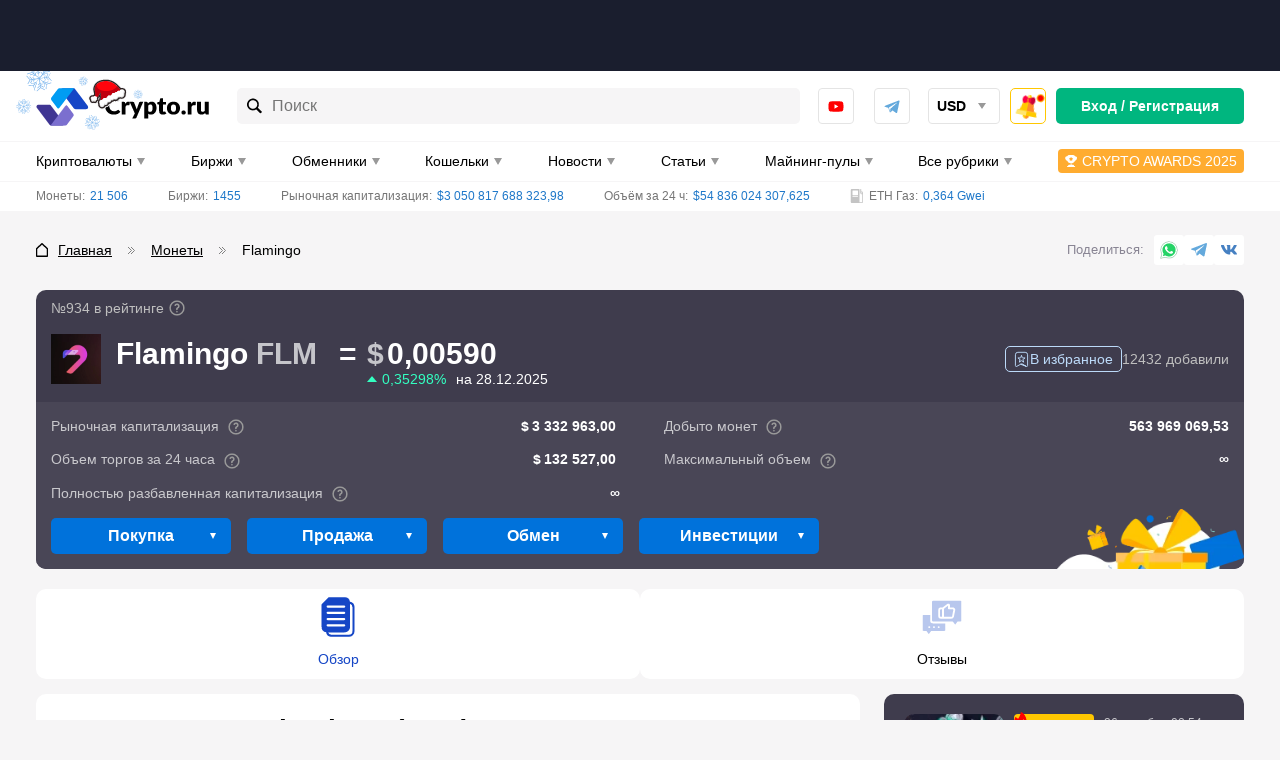

--- FILE ---
content_type: text/html; charset=UTF-8
request_url: https://crypto.ru/flamingo-flm/
body_size: 100444
content:
<!DOCTYPE html>
<html lang="ru-RU">
<head>
    <meta charset="UTF-8">
    <meta name="viewport" content="width=device-width, initial-scale=1.0, viewport-fit=cover">
    <meta name="format-detection" content="telephone=no">
    <meta name="msapplication-TileColor" content="#ffffff">
    <meta name="msapplication-TileImage"
          content="https://crypto.ru/wp-content/themes/yelly/assets/images/logo/ms-icon-144x144.png">
    <link rel="dns-prefetch" href="https://mc.yandex.ru"/>
    <link rel="dns-prefetch" href="https://top-fwz1.mail.ru"/>
    <link rel="apple-touch-icon" sizes="180x180"
          href="https://crypto.ru/wp-content/themes/yelly/assets/images/favicon/apple-touch-icon.png">
    <link rel="icon" type="image/png" sizes="32x32"
          href="https://crypto.ru/wp-content/themes/yelly/assets/images/favicon/favicon-32x32.png">
    <link rel="icon" type="image/png" sizes="16x16"
          href="https://crypto.ru/wp-content/themes/yelly/assets/images/favicon/favicon-16x16.png">
    <link rel="manifest" href="https://crypto.ru/wp-content/themes/yelly/assets/images/favicon/site.webmanifest">
    <link rel="mask-icon"
          href="https://crypto.ru/wp-content/themes/yelly/assets/images/favicon/safari-pinned-tab.svg"
          color="#009CF3">
    <meta name="msapplication-config"
          content="https://crypto.ru/wp-content/themes/yelly/assets/images/favicon/browserconfig.xml"/>
    <meta name="msapplication-TileColor" content="#009CF3">
    <meta name="theme-color" content="#ffffff">
	<title>Flamingo (FLM) — криптовалюта, обзор монеты, что это за валюта и ее особенности</title>
	<style>img:is([sizes="auto" i], [sizes^="auto," i]) { contain-intrinsic-size: 3000px 1500px }</style>
	<style>.wprv-box__head{max-height:90px;margin:0 0 10px;background:#1a1e2e;overflow:hidden;}.wprv-box__head .wprv-pc,.wprv-box__head .wprv-mobile{position:absolute;top:0; bottom:0; left:0; right:0;}.wprv-box__head{width:100%;position:relative;padding-bottom:calc(90 / 414 * 100%);}@media (min-width:768px){.wprv-box__head{padding-bottom:calc(80 / 1440 * 100%);}}</style>

<!-- All In One SEO Pack 3.7.1[1525,1564] -->
<meta name="description"  content="💰 Криптовалюта Flamingo (FLM) ➡ История ➡ Прогнозы и аналитика ➡ Технологии ➡ Майнинг и способы заработка ➡ Особенности и преимущества монеты ➡ Использование и принцип работы" />

<link rel="canonical" href="https://crypto.ru/flamingo-flm/" />
<!-- All In One SEO Pack -->
<script src="https://crypto.ru/wp-content/themes/yelly/app/assets/vendor/lightweight-charts/lightweight-charts.js" id="app_assets_vendor_lightweight_charts_lightweight_charts_js-js"></script>
<script src="https://crypto.ru/wp-content/themes/yelly/app/assets/app/blocks/light-charts/light-charts.js" id="app_assets_app_blocks_light_charts_light_charts_js-js"></script>
<style>body .auth-popup__content-social{ background-color: #0066bf;}body .auth-popup__form-row_separator span{border-color: #0066bf;}
		.auth-popup--extended .auth-popup__text ul li:before { 
			background-image: url("data:image/svg+xml,%3Csvg xmlns='http://www.w3.org/2000/svg' fill='none' viewBox='0 0 34 35'%3E%3Cpath stroke='%230066bf' stroke-linecap='round' stroke-linejoin='round' stroke-width='3' d='M17 31.667c7.792 0 14.167-6.375 14.167-14.167S24.792 3.333 17 3.333 2.833 9.708 2.833 17.5 9.208 31.667 17 31.667Z'/%3E%3Cpath stroke='%230066bf' stroke-linecap='round' stroke-linejoin='round' stroke-width='3' d='m10.98 17.5 4.008 4.01 8.033-8.02'/%3E%3C/svg%3E");
		}
		.auth-popup--extended .auth-popup__head-description a,
		.auth-popup--extended .auth-popup__form-row label a { 
			color: #0066bf;
		}</style>
        <meta property="og:locale" content="ru_RU"/>
                    <meta property="og:type" content="article"/>
                <meta property="og:title" content="Flamingo (FLM) — криптовалюта, обзор монеты, что это за валюта и ее особенности"/>
        <meta property="og:description" content="💰 Криптовалюта Flamingo (FLM) ➡ История ➡ Прогнозы и аналитика ➡ Технологии ➡ Майнинг и способы заработка ➡ Особенности и преимущества монеты ➡ Использование и принцип работы"/>
                    <meta property="og:url" content="https://crypto.ru/flamingo-flm/"/>
                <meta property="og:site_name" content="Crypto.ru"/>
                                    <meta property="og:image" content="https://crypto.ru/wp-content/uploads/flm.png"/>
                <meta property="og:image:secure_url" content="https://crypto.ru/wp-content/uploads/flm.png"/>
                        <meta property="og:image:width" content="1200"/>
            <meta property="og:image:height" content="630"/>

                            <meta property="article:published_time"
                  content="2021-02-25T18:33:56Z"/>
            <meta property="article:modified_time"
                  content="2025-10-27T11:05:16Z"/>
                <meta name="twitter:card" content="summary_large_image"/>
        <meta name="twitter:title" content="Flamingo (FLM) — криптовалюта, обзор монеты, что это за валюта и ее особенности"/>
        <meta name="twitter:description" content="💰 Криптовалюта Flamingo (FLM) ➡ История ➡ Прогнозы и аналитика ➡ Технологии ➡ Майнинг и способы заработка ➡ Особенности и преимущества монеты ➡ Использование и принцип работы"/>
                    <meta name="twitter:image" content="https://crypto.ru/wp-content/uploads/flm.png"/>
        <style>embed,iframe,img,object,video{max-width:100%}iframe,img{border:0}html{line-height:1.15;-webkit-text-size-adjust:100%}body{margin:0}svg:not(:root){overflow:hidden}*,:after,:before{box-sizing:border-box}img{height:auto;vertical-align:middle}a:active,a:focus,a:hover{outline:0}b,strong{font-weight:700}button,input,select,textarea{font-family:inherit;font-size:inherit;line-height:inherit}[role=button],button,html input[type=button],input[type=reset],input[type=submit]{-webkit-appearance:button;cursor:pointer}ol,p,ul{margin:16px 0}body{font-family:-apple-system,'BlinkMacSystemFont','Roboto','Helvetica Neue','Helvetica','Arial',sans-serif}h1,.h1,h2,.h2,h3,.h3,h4,.h4{display:block;font-weight:700}h1,.h1{font-size:20px;line-height:24px;margin-block-start:.67em;margin-block-end:.67em;margin-inline-start:0;margin-inline-end:0;clear:both}h2,.h2{font-size:18px;line-height:22px;margin-block-start:.83em;margin-block-end:.83em;margin-inline-start:0;margin-inline-end:0}h3,.h3{font-size:16px;line-height:20px;margin-block-start:1em;margin-block-end:1em;margin-inline-start:0;margin-inline-end:0}h4,.h4{font-size:16px;line-height:20px;margin-block-start:1.33em;margin-block-end:1.33em;margin-inline-start:0;margin-inline-end:0}a{color:#1f78c9}a:hover{text-decoration:none}p,.p{margin:0 0 15px;font-size:16px;line-height:24px;font-weight:initial}.p{margin:15px 0}p>iframe{display:block;margin:0 auto}.simple-size{font-size:16px;line-height:24px;font-weight:initial}figure{max-width:100%;width:100%!important;margin:0 0 15px;padding-bottom:1px;background-color:#FBFBFB;border-radius:10px;overflow:hidden}figcaption{margin:20px 0 19px;padding-left:20px;font-size:16px;line-height:24px;font-style:italic;color:#737373;border-left:9px solid #0072DB}img{display:block;max-width:100%;height:auto;margin:0 auto}img[data-trap-src],iframe[data-trap-src]{display:none!important}blockquote{position:relative;margin:0 0 15px;padding:15px 15px 15px 56px;background-color:rgb(135 176 255 / .1);border-radius:10px;clear:both}blockquote:before,blockquote:after{content:"";position:absolute;top:15px;display:block;width:9px;height:calc(100% - 15px - 15px - 18px - 3px);background-color:rgb(0 114 219 / .3);border-radius:3px}blockquote:before{left:15px}blockquote:after{left:27px}blockquote p:first-child:before{content:"";display:block;position:absolute;left:15px;bottom:15px;width:21px;height:18px;background-image:url(/wp-content/themes/yelly/assets/images/icons/blockquote.svg);background-repeat:no-repeat;background-size:contain}blockquote p:last-child{margin-bottom:0}ul,ol{margin:0 0 15px;padding:0;font-size:16px;line-height:24px;list-style-position:inside}ul ul,ol ol{margin-top:15px}ul li:not(:last-child),ol li:not(:last-child){margin-bottom:15px}.page__text ul:not(.compare__list),.page__text .ul-list{list-style:none;margin-left:15px}.page__text ul:not(.compare__list) li,.page__text .ul-list__item{margin:0;font-size:16px;line-height:24px;font-weight:400}.page__text ul:not(.compare__list) li:not(:last-child),.page__text .ul-list__item:not(:last-child){margin-bottom:15px}.page__text ul:not(.compare__list) li:before,.page__text .ul-list__item:before{content:"";display:inline-block;width:17px;height:6px;margin:0 8px 2px 0;vertical-align:middle;background-color:#0072DB;border-radius:1px;transform:skewX(-15deg)}.page__text ol{list-style:none;margin-left:15px}.page__text ol:not([start]){counter-reset:li}.page__text ol li:before{content:counter(li);counter-increment:li;display:inline-block;margin-right:8px;font-size:16px;line-height:16px;font-weight:700;color:#0072DB}.page__text .checked-list{margin-left:0}.page__text .checked-list__item{margin:0;font-size:16px;line-height:24px;font-weight:400}.page__text .checked-list__item:not(:last-child){margin-bottom:5px}.page__text .checked-list__item:before{content:"";display:inline-block;width:24px;height:24px;margin:0 10px 2px 0;vertical-align:middle;background-color:#F6F5F6;border-radius:4px;background-position:center;background-repeat:no-repeat;transform:initial}.page__text .checked-list__item--check:before{background-image:url("data:image/svg+xml,%3Csvg xmlns='http://www.w3.org/2000/svg' fill='none' viewBox='0 0 16 16'%3E%3Cpath fill='%23FFD912' d='M4.502 7.416c-.48-.592-1.344-.672-1.952-.208a1.406 1.406 0 0 0-.208 2.033l2.8 3.281a1.436 1.436 0 0 0 2.225-.048l5.986-7.666c.384-.48.288-1.185-.192-1.569a1.102 1.102 0 0 0-1.52.144L6.294 9.577l-1.793-2.16Z'/%3E%3Cpath fill='%2300B67F' d='M4.502 7.416c-.48-.592-1.344-.672-1.952-.208a1.406 1.406 0 0 0-.208 2.033l2.8 3.281a1.436 1.436 0 0 0 2.225-.048l5.986-7.666c.384-.48.288-1.185-.192-1.569a1.102 1.102 0 0 0-1.52.144L6.294 9.577l-1.793-2.16Z'/%3E%3C/svg%3E")}.page__text .checked-list__item--close:before{background-image:url("data:image/svg+xml,%3Csvg xmlns='http://www.w3.org/2000/svg' fill='none' viewBox='0 0 16 16'%3E%3Cpath fill='%23E32C13' fill-rule='evenodd' d='m3.958 2.346 3.836 3.851 3.85-3.85c1.06-1.06 2.657.552 1.598 1.611L9.406 7.794l3.836 3.85c1.06 1.06-.538 2.657-1.597 1.598L7.794 9.406l-3.836 3.836c-1.06 1.06-2.671-.538-1.612-1.597l3.851-3.851-3.85-3.836c-1.06-1.06.552-2.671 1.611-1.612Z' clip-rule='evenodd'/%3E%3C/svg%3E")}.table-wrapper{margin-bottom:15px;border:1px solid #F6F5F6;border-radius:8px;overflow-x:auto;scrollbar-width:6px;scrollbar-color:#A9A9A9 #F6F5F6;clear:both}.table-wrapper:last-child{margin-bottom:0}.table-wrapper::-webkit-scrollbar{height:6px;cursor:pointer}.table-wrapper::-webkit-scrollbar-track{background-color:#F6F5F6;border-radius:2px}.table-wrapper::-webkit-scrollbar-thumb{background-color:#A9A9A9;border-radius:2px}.table-even-rows-wrapper{border:0}table{width:100%;margin:0;border-collapse:collapse}table tbody:first-child tr:first-child td{border-top:0}table th{font-size:13px;line-height:24px;font-weight:700;text-align:initial;color:#000;text-transform:uppercase;white-space:nowrap;background-color:#F6F5F6}.table-even-rows-wrapper table th{padding:8px 12px;font-size:14px;line-height:18px;background-color:#fff0;text-transform:initial;border:0;border-bottom:1px solid rgb(128 128 128 / .3)!important}.snippet-table table th{line-height:16px;text-transform:initial}table td,table th{padding:10px;border:1px solid #F6F5F6}table td:first-child,table th:first-child{border-left:0}table td:last-child,table th:last-child{border-right:0}table tr:last-child th,table tr:last-child td{border-bottom:0}.table-even-rows-wrapper table td{padding:8px 12px;font-size:14px;line-height:18px;border:0}.table-even-rows-wrapper table tr:nth-child(even) td{background-color:#F6F5F6}.table-even-rows-wrapper table td:first-child{border-radius:5px 0 0 5px}.table-even-rows-wrapper table td:last-child{border-radius:0 5px 5px 0}.snippet-table table td{font-size:14px;text-align:center}.snippet-table table td:nth-child(1),.snippet-table table td:nth-child(2){white-space:nowrap}table caption{margin-top:10px!important;font-size:14px;font-style:italic}.sticky-table-wrapper{border-color:#DAE3E9;overflow-y:hidden}.sticky-table-wrapper tr th,.sticky-table-wrapper tr td{padding:10px;border-color:#DAE3E9;text-align:left}.sticky-table-wrapper tr th{background-color:#E8EEF1;font-size:14px;line-height:20px;text-transform:initial;white-space:initial}.sticky-table-wrapper tr th.column-1,.sticky-table-wrapper tr td.column-1{position:sticky;left:0}.sticky-table-wrapper.shadow tr th:first-child:before,.sticky-table-wrapper.shadow tr td:first-child:before{box-shadow:inset 10px 0 8px -8px #00000026;position:absolute;top:0;right:0;bottom:-1px;width:30px;transform:translate(100%);transition:box-shadow .3s;content:"";pointer-events:none}.sticky-table-wrapper tr td:first-child{background-color:#fff}.snippet-table__empty{color:#737373}.text-bold{font-weight:700}.text-red{color:#E32C13}.text-center{text-align:center}.main .table-of-contents{counter-reset:toc!important;clear:both}.main .table-of-contents__list{list-style:none;margin:20px 0 5px;padding:0}.main .table-of-contents__item{display:flex;align-items:center;margin:0 0 10px;font-size:16px;line-height:16px;-webkit-column-break-inside:avoid;break-inside:avoid;overflow:hidden}.main .table-of-contents__item--hidden{display:none}.main .table-of-contents--open .table-of-contents__item--hidden{display:flex}.main .table-of-contents__item:not(:last-child){margin:0 0 10px}.main .table-of-contents__item:before{flex-shrink:0;counter-increment:toc!important;content:counter(toc)!important;display:flex!important;align-items:center;justify-content:center;width:30px;height:30px;margin-right:15px;font-weight:500;color:#0072DB;background-color:#ECF1F7;border-radius:5px}.main .table-of-contents__item a{color:#0072DB;line-height:24px}.main .table-of-contents__toggle{width:100%!important;height:40px!important;padding:0 20px!important}.main .table-of-contents__toggle:before{content:"";flex-shrink:0;display:block;width:20px;height:12px;background-repeat:no-repeat;background-position:center;background-image:url("data:image/svg+xml,%3Csvg width='20' height='12' viewBox='0 0 20 12' fill='none' xmlns='http://www.w3.org/2000/svg'%3E%3Crect width='2' height='2' rx='1' fill='white'/%3E%3Crect x='4' width='16' height='2' rx='1' fill='white'/%3E%3Crect y='5' width='2' height='2' rx='1' fill='white'/%3E%3Crect x='4' y='5' width='16' height='2' rx='1' fill='white'/%3E%3Crect y='10' width='2' height='2' rx='1' fill='white'/%3E%3Crect x='4' y='10' width='16' height='2' rx='1' fill='white'/%3E%3C/svg%3E%0A")}.main .table-of-contents__toggle-text{display:flex;align-items:center;margin:0 auto}.main .table-of-contents__toggle-text:after{content:"";flex-shrink:0;display:block;margin:5px 0 0 10px;border-top-color:#fff}.main .table-of-contents--open .table-of-contents__toggle-text:after{transform:rotate(180deg);margin-top:-2px}.attention{margin-bottom:15px;padding:20px 15px 15px 60px;font-size:16px;line-height:25px;word-break:break-word;background-repeat:no-repeat;background-position:-5px -5px;background-size:60px 60px;border-radius:3px;clear:both}.attention--warning{color:#fff;background-color:#E32C13}.attention--warning a{color:#fff}.attention--warning .tlp-tooltip{color:#fff}.attention--question{color:#fff;background-color:#00B67F}.attention--question a{color:#fff}.attention--question .tlp-tooltip{color:#fff}.attention--info{color:#fff;background-color:#0072DB}.attention--info a{color:#fff}.attention--info .tlp-tooltip{color:#fff}.attention--useful{color:#000;background-color:#FFC700}.attention--useful a{color:#000}.attention--useful .tlp-tooltip{color:#fff}.attention--lightning{font-weight:700;background-color:#f4f4f4;border-radius:12px;background-size:initial;background-position:left 15px center}ol[start="2"]{counter-set:li 1}ol[start="3"]{counter-set:li 2}ol[start="4"]{counter-set:li 3}ol[start="5"]{counter-set:li 4}ol[start="6"]{counter-set:li 5}ol[start="7"]{counter-set:li 6}ol[start="8"]{counter-set:li 7}ol[start="9"]{counter-set:li 8}ol[start="10"]{counter-set:li 9}.text-highlight{display:flow-root;margin:0 0 15px;padding:10px;font-size:16px;line-height:24px;background-color:rgb(223 240 255);border-radius:10px}@media (min-width:576px){h1,.h1{font-size:24px;line-height:28px}h2,.h2{font-size:20px;line-height:30px}h3,.h3{font-size:18px;line-height:24px}}@media (min-width:768px){.page__text .checked-list--two-column{display:flex;flex-wrap:wrap;margin:0 -15px 15px}.page__text .checked-list--two-column .checked-list__item{width:50%;padding:0 15px}.page__text .checked-list__item:not(:last-child){margin-bottom:10px}.page__text ul.two-column-list{display:flex;flex-wrap:wrap;margin:0 -15px}.page__text ul.two-column-list li{width:50%;padding:0 15px}.main .table-of-contents__list{margin:20px 0 5px;-webkit-column-count:2;-moz-column-count:2;column-count:2}.attention{padding:20px 15px 15px 110px;background-size:98px 98px;background-position:0 0}.attention--lightning{padding:20px 15px 15px 60px;background-size:initial;background-position:left 15px center}.sticky-table-wrapper tr th{font-size:15px}.sticky-table-wrapper .sticky-table-center tr th,.sticky-table-wrapper .sticky-table-center tr td{text-align:center}}@media (min-width:1024px){h1,.h1{font-size:28px;line-height:42px}h2,.h2{font-size:22px;line-height:33px}.table-wrapper{overflow-x:initial}table th{white-space:initial;text-align:center}.table-even-rows-wrapper table td{text-align:center}}@media (min-width:1280px){p,.p{margin-bottom:30px}.p{margin:30px 0}ul,ol{margin-bottom:30px}.table-wrapper{margin-bottom:30px}.main .table-of-contents__list{margin:30px 0}.main .table-of-contents__toggle{margin-top:-20px}.attention{margin-bottom:30px}.text-highlight{margin-bottom:30px}}*{box-sizing:border-box}html{height:100%}html.html--no-scroll,html.offer--open{overflow:hidden}html.glightbox-open{overflow:initial}html.offer--open:before{content:"";position:fixed;top:0;left:0;width:100%;height:100%;background-color:rgb(0 0 0 / .75);z-index:18;webkit-animation:fadein 0.2s;-moz-animation:fadein 0.2s;-ms-animation:fadein 0.2s;-o-animation:fadein 0.2s;animation:fadein 0.2s}body{height:100%;background-color:#F6F5F6}.logo,.logo__link{display:flex;align-items:center;justify-content:center;position:relative;width:120px;height:26px}body.new-year .header__logo .logo{margin-top:-12px}body.new-year .header__logo .logo,body.new-year .header__logo .logo__link{width:124px;height:38px}body.new-year .header__logo .logo__link:after{content:"";display:block;width:86px;height:42px;position:absolute;top:0;left:-14px;background:url("data:image/svg+xml,%3Csvg xmlns='http://www.w3.org/2000/svg' width='86' height='42' fill='none' viewBox='0 0 86 42'%3E%3Cg clip-path='url(%23a)'%3E%3Cpath fill='%230072db' fill-opacity='.5' d='m23.265 1.211-1.437 2.606-.947.153.959-1.797a.246.246 0 0 0-.096-.318.264.264 0 0 0-.294.169l-1.121 2.104-.804.124.478-.933a.215.215 0 0 0-.096-.32.25.25 0 0 0-.281.163l-.645 1.26-2.638.413 1.686-2.054 1.411.06a.17.17 0 0 0 .107-.061.23.23 0 0 0 .12-.194.214.214 0 0 0-.136-.227.2.2 0 0 0-.093-.015l-1.05-.054.51-.631 2.39.085a.2.2 0 0 0 .106-.062.23.23 0 0 0 .11-.241.247.247 0 0 0-.229-.242l-2.042-.071.607-.74 2.984.063a.17.17 0 0 0 .108-.062.23.23 0 0 0 .12-.194.246.246 0 0 0-.23-.241l-2.958-.079-.944-3.016a.247.247 0 0 0-.308-.16.247.247 0 0 0-.148.298l.985 3.117-.569.683-.611-1.98a.247.247 0 0 0-.308-.16.247.247 0 0 0-.149.298l.713 2.277-.561.697-.377-1.082a.247.247 0 0 0-.314-.14.247.247 0 0 0-.148.298l.484 1.36-1.77 2.155-.45-2.748 1.102-.936a.235.235 0 0 0-.141-.412.24.24 0 0 0-.172.058l-.877.736-.137-.883 1.768-1.603a.246.246 0 0 0 .014-.346.263.263 0 0 0-.347-.014l-1.524 1.41-.15-.875 2.419-2.209a.246.246 0 0 0 .021-.333.25.25 0 0 0-.347-.013l-2.332 2.141-2.601-1.405a.25.25 0 0 0-.32.095.246.246 0 0 0 .103.332l2.609 1.419.146.93-1.805-.956a.233.233 0 0 0-.281.162.245.245 0 0 0 .162.28L14.812.468l.124.8L14 .792a.217.217 0 0 0-.281.162.246.246 0 0 0 .162.28l1.266.642.423 2.64-2.085-1.684.075-1.413a.23.23 0 0 0-.23-.242.217.217 0 0 0-.281.162l-.055 1.046-.634-.508.086-2.38a.23.23 0 0 0-.23-.242.233.233 0 0 0-.281.162l-.072 2.034-.735-.591.07-2.96a.246.246 0 0 0-.236-.254.25.25 0 0 0-.243.228L10.638.82l-3.027.94a.247.247 0 0 0-.162.307.247.247 0 0 0 .3.148l3.13-.981.686.566-1.988.61a.263.263 0 0 0-.162.306.26.26 0 0 0 .308.16l2.279-.722.699.559-1.079.389a.23.23 0 0 0-.148.298.246.246 0 0 0 .3.148l1.364-.482 2.165 1.763-2.76.448-.94-1.097a.25.25 0 0 0-.333-.022.23.23 0 0 0-.022.333l.74.874-.887.136-1.624-1.753a.25.25 0 0 0-.334-.022.246.246 0 0 0-.013.346l1.415 1.517-.878.15L7.449 3.33a.25.25 0 0 0-.334-.021.246.246 0 0 0-.014.346l2.15 2.322-1.41 2.59a.246.246 0 0 0 .095.32.23.23 0 0 0 .229-.007.23.23 0 0 0 .12-.07L9.71 6.212l.947-.153-.959 1.797a.246.246 0 0 0 .096.319.23.23 0 0 0 .242-.014.2.2 0 0 0 .107-.062l1.12-2.104.804-.124-.477.933a.215.215 0 0 0 .095.319.23.23 0 0 0 .229-.007.17.17 0 0 0 .107-.061l.652-1.248 2.63-.426-1.678 2.068-1.418-.074a.25.25 0 0 0-.282.162.216.216 0 0 0 .23.241l1.05.055-.51.631-2.39-.085a.264.264 0 0 0-.295.17.246.246 0 0 0 .23.241l2.042.072-.607.74-2.971-.07a.264.264 0 0 0-.256.235.246.246 0 0 0 .23.242l2.957.079.944 3.016a.23.23 0 0 0 .212.175.2.2 0 0 0 .096-.014.23.23 0 0 0 .109-.276l-.986-3.117.57-.683.61 1.98a.247.247 0 0 0 .309.16.23.23 0 0 0 .108-.275l-.713-2.277.561-.697.39 1.075a.216.216 0 0 0 .3.148.23.23 0 0 0 .109-.276l-.484-1.359 1.77-2.156.45 2.748-1.102.936a.246.246 0 0 0-.021.333.25.25 0 0 0 .341.034l.87-.749.137.883-1.76 1.617a.246.246 0 0 0-.022.332.25.25 0 0 0 .347.014l1.523-1.41.15.875-2.418 2.21a.26.26 0 0 0-.014.345.233.233 0 0 0 .34 0l2.332-2.141 2.601 1.405a.23.23 0 0 0 .229-.007.17.17 0 0 0 .107-.062.23.23 0 0 0-.024-.26.2.2 0 0 0-.072-.058l-2.616-1.432-.154-.943 1.804.955a.26.26 0 0 0 .229-.007l.107-.061a.246.246 0 0 0-.103-.333L16.687 9.62l-.124-.8.944.489a.26.26 0 0 0 .229-.007.17.17 0 0 0 .107-.062.23.23 0 0 0-.096-.319l-1.265-.642-.415-2.626 2.076 1.67-.074 1.414a.246.246 0 0 0 .163.28.17.17 0 0 0 .107-.062.26.26 0 0 0 .12-.193l.047-1.06.634.508-.086 2.38a.26.26 0 0 0 .17.294l.108-.062a.26.26 0 0 0 .12-.194l.071-2.034.744.605-.071 2.96a.23.23 0 0 0 .23.24.17.17 0 0 0 .106-.06.23.23 0 0 0 .12-.194l.08-2.946 3.028-.94a.247.247 0 0 0 .169-.294.26.26 0 0 0-.308-.161l-3.13.981-.685-.567 1.987-.609a.247.247 0 0 0 .162-.306.23.23 0 0 0-.3-.148l-2.287.71-.699-.559 1.087-.376a.247.247 0 0 0 .14-.312.247.247 0 0 0-.3-.147l-1.364.481-2.165-1.762 2.76-.448.94 1.097a.23.23 0 0 0 .293.045.246.246 0 0 0 .035-.34l-.752-.867.886-.136 1.624 1.753a.23.23 0 0 0 .293.045.246.246 0 0 0 .014-.346l-1.415-1.517.878-.15 2.218 2.409a.23.23 0 0 0 .294.044.23.23 0 0 0 .014-.346l-2.15-2.322 1.41-2.59a.245.245 0 0 0-.096-.32.3.3 0 0 0-.048.01'/%3E%3C/g%3E%3Cg clip-path='url(%23b)'%3E%3Cpath fill='%230072db' fill-opacity='.5' d='m10.156 24.357-1.492.9-.525-.198 1.013-.63a.144.144 0 0 0 .045-.19.154.154 0 0 0-.199 0l-1.184.74-.443-.172.515-.333a.13.13 0 0 0 .068-.139.1.1 0 0 0-.023-.05.145.145 0 0 0-.19 0l-.696.45-1.456-.558 1.456-.55.696.442a.1.1 0 0 0 .073 0 .14.14 0 0 0 .117-.063.125.125 0 0 0-.045-.19l-.515-.333.443-.17 1.184.738a.12.12 0 0 0 .073 0 .14.14 0 0 0 .126-.09.144.144 0 0 0-.045-.19l-1.013-.63.525-.198 1.492.9a.1.1 0 0 0 .072 0 .14.14 0 0 0 .118-.062.144.144 0 0 0-.045-.19l-1.474-.9.407-1.802a.144.144 0 0 0-.109-.17.145.145 0 0 0-.163.107l-.416 1.865-.488.18.271-1.18a.143.143 0 0 0-.108-.171.145.145 0 0 0-.163.108l-.308 1.36-.488.19.127-.658a.144.144 0 0 0-.118-.162.145.145 0 0 0-.163.108l-.153.828-1.529.577.579-1.522.832-.154a.14.14 0 0 0 .109-.162.14.14 0 0 0-.163-.108l-.66.117.19-.486 1.365-.297a.145.145 0 0 0 .109-.172.153.153 0 0 0-.172-.107l-1.185.27.18-.487 1.873-.414a.145.145 0 0 0 .108-.162.144.144 0 0 0-.171-.108l-1.81.405-.903-1.468a.145.145 0 0 0-.19-.045.144.144 0 0 0-.046.198l.905 1.477-.2.514-.632-1.01a.136.136 0 0 0-.19 0 .144.144 0 0 0 0 .19l.741 1.18-.171.441-.335-.513a.127.127 0 0 0-.19 0 .144.144 0 0 0 0 .189l.452.694-.56 1.459-.561-1.46.452-.693a.135.135 0 0 0-.045-.19.127.127 0 0 0-.19 0l-.335.514-.172-.441.742-1.18a.135.135 0 0 0-.045-.19.136.136 0 0 0-.19 0l-.633 1.01-.2-.514.905-1.477a.144.144 0 0 0-.045-.198.145.145 0 0 0-.19.045l-.904 1.468-1.809-.405a.145.145 0 0 0-.172.108.144.144 0 0 0 .109.162l1.872.414.18.487-1.184-.27a.154.154 0 0 0-.172.107.153.153 0 0 0 .109.172l1.365.297.19.486-.66-.117a.14.14 0 0 0-.105.02.14.14 0 0 0-.058.088.143.143 0 0 0 .109.162l.832.154.578 1.522-1.528-.577-.154-.828a.144.144 0 0 0-.162-.108.135.135 0 0 0-.109.162l.118.657-.489-.189-.307-1.36a.144.144 0 0 0-.163-.108.144.144 0 0 0-.109.171l.272 1.18-.489-.18-.416-1.865a.144.144 0 0 0-.162-.108.144.144 0 0 0-.109.171l.407 1.802-1.474.9a.144.144 0 0 0-.045.19.14.14 0 0 0 .117.063.14.14 0 0 0 .082 0l1.483-.901.524.198-1.013.63a.144.144 0 0 0-.045.19.14.14 0 0 0 .127.063.12.12 0 0 0 .072 0l1.185-.739.443.171-.515.334a.13.13 0 0 0-.069.139.1.1 0 0 0 .023.05.14.14 0 0 0 .118.063.1.1 0 0 0 .072 0l.697-.442 1.456.55-1.456.558-.697-.45a.145.145 0 0 0-.19 0 .125.125 0 0 0 .046.189l.515.333-.443.171-1.185-.738a.154.154 0 0 0-.199 0 .144.144 0 0 0 .045.189l1.013.63-.524.199-1.483-.901a.154.154 0 0 0-.2.045.144.144 0 0 0 .046.19l1.474.9-.407 1.801a.135.135 0 0 0 .109.171.136.136 0 0 0 .135-.108l.416-1.864.489-.18-.272 1.18a.144.144 0 0 0 .109.17.136.136 0 0 0 .135-.107l.308-1.36.488-.19-.117.658a.126.126 0 0 0 .108.162.136.136 0 0 0 .136-.108l.154-.829 1.528-.576-.579 1.522-.832.153a.144.144 0 0 0-.108.162.144.144 0 0 0 .163.117l.66-.126-.19.487-1.366.306a.144.144 0 0 0-.108.162.144.144 0 0 0 .172.108l1.184-.27-.18.486-1.873.415a.154.154 0 0 0-.108.17.135.135 0 0 0 .172.1l1.808-.406.905 1.469a.14.14 0 0 0 .117.063.1.1 0 0 0 .073 0 .14.14 0 0 0 .064-.14.1.1 0 0 0-.02-.05l-.904-1.486.2-.522.633 1.009a.15.15 0 0 0 .117.063h.072a.144.144 0 0 0 .046-.198l-.742-1.18.172-.442.335.523a.16.16 0 0 0 .117.063.1.1 0 0 0 .072 0 .135.135 0 0 0 .046-.19l-.453-.693.561-1.45.56 1.45-.451.694a.144.144 0 0 0 0 .189.1.1 0 0 0 .072 0 .15.15 0 0 0 .118-.063l.334-.523.172.442-.742 1.18a.15.15 0 0 0 0 .198h.073a.15.15 0 0 0 .117-.063l.633-1.01.2.523-.905 1.477a.135.135 0 0 0 .045.19.1.1 0 0 0 .073 0 .14.14 0 0 0 .117-.063l.905-1.469 1.808.406a.145.145 0 0 0 .172-.1.15.15 0 0 0-.108-.17l-1.872-.415-.181-.486 1.184.27a.145.145 0 0 0 .172-.108.135.135 0 0 0-.108-.162L6.23 26.59l-.19-.487.66.126a.146.146 0 0 0 .163-.117.144.144 0 0 0-.108-.162l-.832-.153-.58-1.522 1.53.576.153.829a.135.135 0 0 0 .136.108.145.145 0 0 0 .117-.162l-.126-.658.488.19.307 1.36a.135.135 0 0 0 .136.108.145.145 0 0 0 .109-.171l-.272-1.18.489.18.416 1.864a.135.135 0 0 0 .135.108.136.136 0 0 0 .109-.17l-.407-1.802 1.474-.9a.144.144 0 0 0 .045-.19z'/%3E%3C/g%3E%3Cg clip-path='url(%23c)'%3E%3Cpath fill='%230072db' fill-opacity='.5' d='m55.785 37.653-1.745.037-.355-.433 1.194-.041a.145.145 0 0 0 .134-.142.154.154 0 0 0-.172-.099l-1.397.05-.298-.369.614-.032a.13.13 0 0 0 .1-.039.13.13 0 0 0 .034-.102.144.144 0 0 0-.164-.095l-.83.044-.98-1.209 1.537.25.381.728a.1.1 0 0 0 .063.036.14.14 0 0 0 .133.004.13.13 0 0 0 .072-.08.13.13 0 0 0-.016-.106l-.279-.545.47.072.655 1.23q.026.027.063.036a.14.14 0 0 0 .154-.015.144.144 0 0 0 .056-.187l-.56-1.05.553.09.84 1.523a.1.1 0 0 0 .063.036.14.14 0 0 0 .134.004.145.145 0 0 0 .055-.187l-.824-1.514 1.257-1.357a.144.144 0 0 0-.008-.202.146.146 0 0 0-.196.012l-1.296 1.408-.513-.088.827-.886a.144.144 0 0 0-.008-.203.145.145 0 0 0-.195.013l-.95 1.025-.517-.08.44-.506a.144.144 0 0 0-.02-.199.145.145 0 0 0-.196.013l-.55.64-1.612-.261 1.265-1.03.798.282a.14.14 0 0 0 .175-.087.137.137 0 0 0-.087-.175l-.63-.227.408-.327 1.332.423a.145.145 0 0 0 .18-.094.153.153 0 0 0-.094-.18l-1.162-.355.4-.331 1.83.573a.145.145 0 0 0 .175-.086.144.144 0 0 0-.094-.18l-1.77-.55-.046-1.72a.144.144 0 0 0-.142-.134.145.145 0 0 0-.139.149l.042 1.73-.43.345-.042-1.19a.135.135 0 0 0-.164-.094.145.145 0 0 0-.095.164l.05 1.391-.37.297-.033-.611a.126.126 0 0 0-.164-.095.145.145 0 0 0-.095.164l.043.826-1.218.984.247-1.543.74-.375a.14.14 0 0 0 .067-.082.14.14 0 0 0-.012-.104.126.126 0 0 0-.164-.095l-.548.278.073-.468 1.235-.652a.136.136 0 0 0 .056-.187.135.135 0 0 0-.165-.094l-1.055.558.086-.544 1.525-.829a.144.144 0 0 0 .06-.194.144.144 0 0 0-.187-.055l-1.52.82-1.363-1.25a.145.145 0 0 0-.203.007.144.144 0 0 0 .012.195l1.413 1.29-.087.512-.89-.824a.154.154 0 0 0-.204.008.153.153 0 0 0 .009.202l1.033.938-.08.516-.513-.43a.135.135 0 0 0-.152-.022.14.14 0 0 0-.043.034.144.144 0 0 0 .013.194l.643.547-.263 1.607-1.034-1.26.283-.795a.143.143 0 0 0-.087-.175.14.14 0 0 0-.106.007.14.14 0 0 0-.069.08l-.228.628-.328-.407.416-1.331a.143.143 0 0 0-.087-.175.145.145 0 0 0-.18.095l-.357 1.156-.332-.399.576-1.822a.143.143 0 0 0-.087-.174.145.145 0 0 0-.18.094l-.552 1.763-1.729.046a.145.145 0 0 0-.134.14.14.14 0 0 0 .07.114q.03.031.07.04l1.737-.041.355.433-1.194.041a.145.145 0 0 0-.134.142.14.14 0 0 0 .078.117q.026.029.063.036l1.397-.05.298.37-.614.032a.127.127 0 0 0-.134.14.14.14 0 0 0 .07.114.1.1 0 0 0 .063.036l.824-.035.985 1.2-1.541-.241-.377-.737a.144.144 0 0 0-.165-.094.13.13 0 0 0-.075.135q.004.027.02.05l.279.546-.47-.072-.655-1.23a.15.15 0 0 0-.172-.099.145.145 0 0 0-.056.186l.56 1.05-.553-.089-.833-1.518a.154.154 0 0 0-.194-.06.144.144 0 0 0-.056.186l.824 1.514-1.257 1.357a.14.14 0 0 0-.041.103.13.13 0 0 0 .05.1.136.136 0 0 0 .171-.027l1.297-1.407.513.087-.827.887a.144.144 0 0 0 .008.202.136.136 0 0 0 .171-.026l.95-1.025.517.08-.432.51a.13.13 0 0 0-.024.154q.015.024.037.041a.136.136 0 0 0 .172-.026l.549-.641 1.613.262-1.266 1.03-.797-.282a.145.145 0 0 0-.175.087.144.144 0 0 0 .082.182l.635.22-.409.326-1.336-.415a.146.146 0 0 0-.175.087.144.144 0 0 0 .094.179l1.162.356-.401.331-1.83-.573a.154.154 0 0 0-.18.094.134.134 0 0 0 .1.171l1.77.55.046 1.722a.14.14 0 0 0 .07.113.1.1 0 0 0 .063.036.14.14 0 0 0 .097-.043.14.14 0 0 0 .037-.099l-.037-1.737.434-.353.042 1.188a.15.15 0 0 0 .07.114l.063.036a.144.144 0 0 0 .139-.15l-.05-1.39.37-.297.028.619a.15.15 0 0 0 .07.113.1.1 0 0 0 .062.036.136.136 0 0 0 .135-.141l-.044-.826 1.214-.977-.243 1.535-.74.376a.145.145 0 0 0-.095.164.1.1 0 0 0 .063.036.15.15 0 0 0 .134.004l.552-.286-.073.468-1.235.652a.15.15 0 0 0-.1.172l.064.036a.16.16 0 0 0 .133.004l1.055-.559-.09.552-1.525.829a.136.136 0 0 0-.056.186.1.1 0 0 0 .063.036.14.14 0 0 0 .133.004l1.52-.821 1.363 1.252a.145.145 0 0 0 .199 0 .153.153 0 0 0-.008-.203l-1.413-1.29.087-.512.89.824a.145.145 0 0 0 .204-.008.13.13 0 0 0 .02-.152.14.14 0 0 0-.033-.043l-1.029-.945.08-.516.508.438a.145.145 0 0 0 .2-.02.144.144 0 0 0-.013-.194l-.643-.547.263-1.607 1.034 1.26-.283.795a.134.134 0 0 0 .063.16.146.146 0 0 0 .184-.081l.22-.633.328.407-.417 1.331a.135.135 0 0 0 .064.161.145.145 0 0 0 .18-.094l.357-1.157.332.4-.575 1.821a.134.134 0 0 0 .063.162.136.136 0 0 0 .18-.095l.552-1.762 1.728-.046a.145.145 0 0 0 .135-.142z'/%3E%3C/g%3E%3Cg clip-path='url(%23d)'%3E%3Cpath fill='%230072db' fill-opacity='.5' d='m46.976 9.676-.97-.53-.057-.35.669.353a.09.09 0 0 0 .118-.035.1.1 0 0 0-.063-.109l-.782-.413-.047-.297.347.176a.08.08 0 0 0 .099-.007.1.1 0 0 0 .02-.028.09.09 0 0 0-.06-.104l-.47-.238-.153-.973.765.622-.023.52q.004.024.023.04a.09.09 0 0 0 .072.044.08.08 0 0 0 .09-.084l.02-.388.235.188-.031.882q.005.024.023.04a.09.09 0 0 0 .09.04.09.09 0 0 0 .09-.084l.026-.754.276.224-.024 1.102q.003.024.023.04a.09.09 0 0 0 .072.044.09.09 0 0 0 .09-.085l.03-1.092 1.122-.348a.09.09 0 0 0 .06-.114.09.09 0 0 0-.112-.055l-1.16.364-.254-.21.737-.226a.09.09 0 0 0 .06-.113.09.09 0 0 0-.111-.055l-.848.263-.26-.207.404-.14a.09.09 0 0 0 .052-.115.09.09 0 0 0-.111-.055l-.506.179-.803-.654 1.023-.166.348.407a.088.088 0 0 0 .154-.052.1.1 0 0 0-.022-.063l-.274-.324.329-.05.597.652a.09.09 0 0 0 .129.005.1.1 0 0 0 .005-.128l-.525-.562.325-.056.823.893a.09.09 0 0 0 .123.008.09.09 0 0 0 .005-.129l-.797-.86.523-.96a.09.09 0 0 0-.035-.119.09.09 0 0 0-.124.038l-.527.963-.347.054.356-.666a.086.086 0 0 0-.06-.104.09.09 0 0 0-.105.06l-.415.78-.298.046.177-.346a.08.08 0 0 0-.007-.065.08.08 0 0 0-.053-.039.09.09 0 0 0-.105.06l-.239.468-.982.156.627-.77.526.028a.09.09 0 0 0 .082-.052.1.1 0 0 0 .008-.033.079.079 0 0 0-.06-.104l-.39-.02.19-.234.885.031a.086.086 0 0 0 .09-.084.085.085 0 0 0-.06-.104l-.757-.027.22-.271 1.1.026a.09.09 0 0 0 .096-.087.09.09 0 0 0-.085-.09l-1.097-.03-.35-1.117a.09.09 0 0 0-.114-.06.09.09 0 0 0-.055.111l.366 1.155-.211.254-.227-.734a.1.1 0 0 0-.114-.06.1.1 0 0 0-.06.114l.27.841-.209.258-.145-.398a.086.086 0 0 0-.11-.055.09.09 0 0 0-.056.11l.18.504-.656.8-.167-1.02.408-.346a.09.09 0 0 0 .008-.123.09.09 0 0 0-.094-.026.1.1 0 0 0-.03.018l-.325.273-.05-.327.652-.6a.09.09 0 0 0 .008-.123.09.09 0 0 0-.129-.005l-.565.522-.055-.324.896-.819a.09.09 0 0 0 .008-.123.09.09 0 0 0-.129-.005l-.864.794-.964-.521a.09.09 0 0 0-.119.035.09.09 0 0 0 .003.085.1.1 0 0 0 .026.044l.967.526.057.35-.67-.355a.09.09 0 0 0-.118.036.09.09 0 0 0 .006.089q.004.023.023.04l.782.413.047.297-.348-.176a.08.08 0 0 0-.118.035.09.09 0 0 0 .002.084q.004.024.023.04l.464.24.16.971-.77-.62.027-.523a.09.09 0 0 0-.06-.104.08.08 0 0 0-.09.085l-.02.388-.235-.189.031-.882a.096.096 0 0 0-.063-.108.09.09 0 0 0-.09.084l-.026.754-.276-.224.026-1.097a.1.1 0 0 0-.087-.094.09.09 0 0 0-.09.084l-.03 1.092-1.122.349a.086.086 0 0 0-.06.113.086.086 0 0 0 .103.04l1.16-.363.254.21-.737.225a.09.09 0 0 0-.06.114.086.086 0 0 0 .103.04l.847-.263.26.207-.4.144a.08.08 0 0 0-.055.111.086.086 0 0 0 .102.04l.506-.179.802.653-1.023.167-.348-.407a.09.09 0 0 0-.124-.008.09.09 0 0 0-.013.126l.28.321-.33.05-.601-.65a.09.09 0 0 0-.124-.007.09.09 0 0 0-.005.128l.525.562-.326.056-.822-.893a.1.1 0 0 0-.129-.005.085.085 0 0 0-.02.097q.008.015.02.029l.797.86-.523.96a.09.09 0 0 0 .003.085q.003.024.023.04a.09.09 0 0 0 .097-.01.1.1 0 0 0 .022-.026l.532-.966.351-.057-.355.666a.1.1 0 0 0 .002.085l.023.04a.09.09 0 0 0 .124-.039l.415-.78.298-.045-.182.348a.1.1 0 0 0 .003.085q.003.024.023.04a.09.09 0 0 0 .097-.01.1.1 0 0 0 .021-.026l.24-.467.977-.153-.622.766-.526-.027a.09.09 0 0 0-.104.06q.003.024.023.04a.1.1 0 0 0 .072.043l.394.018-.189.234-.886-.032a.1.1 0 0 0-.109.063l.023.04a.1.1 0 0 0 .072.044l.757.026-.225.275-1.101-.026a.09.09 0 0 0-.083.05.1.1 0 0 0-.007.034q.003.024.023.04a.09.09 0 0 0 .072.044l1.096.03.35 1.117a.09.09 0 0 0 .11.063.1.1 0 0 0 .06-.114l-.366-1.155.211-.253.227.733a.09.09 0 0 0 .114.06.086.086 0 0 0 .055-.11l-.264-.845.208-.258.14.401a.09.09 0 0 0 .116.052.09.09 0 0 0 .055-.11l-.18-.504.656-.8.167 1.02-.408.346a.085.085 0 0 0-.017.108.09.09 0 0 0 .127.013l.322-.277.05.327-.652.6a.085.085 0 0 0-.016.108.09.09 0 0 0 .128.005l.565-.523.055.324-.896.82a.085.085 0 0 0-.016.108.09.09 0 0 0 .098.025.1.1 0 0 0 .03-.02l.865-.794.964.52a.09.09 0 0 0 .119-.035z'/%3E%3C/g%3E%3Cg clip-path='url(%23e)'%3E%3Cpath fill='%230072db' fill-opacity='.5' d='m82.548 18.996-.574-.943.126-.331.402.64a.09.09 0 0 0 .12.028.1.1 0 0 0 0-.125l-.47-.749.109-.28.212.326a.08.08 0 0 0 .053.043.08.08 0 0 0 .067-.014.09.09 0 0 0 0-.12l-.286-.44.355-.92.35.92-.281.44a.06.06 0 0 0 0 .045.09.09 0 0 0 .04.075.08.08 0 0 0 .12-.029l.213-.325.109.28-.47.748a.1.1 0 0 0 0 .045.085.085 0 0 0 .057.08.09.09 0 0 0 .12-.028l.402-.64.126.331-.574.943a.06.06 0 0 0 0 .045.09.09 0 0 0 .04.075.09.09 0 0 0 .121-.029l.574-.93 1.147.256a.09.09 0 0 0 .109-.068.09.09 0 0 0-.07-.103l-1.186-.263-.115-.308.751.171a.09.09 0 0 0 .109-.069.092.092 0 0 0-.069-.103l-.866-.194-.12-.308.418.08a.09.09 0 0 0 .104-.074.09.09 0 0 0-.07-.103l-.527-.097-.367-.965.97.365.097.526a.087.087 0 0 0 .103.068.09.09 0 0 0 .069-.103l-.075-.417.31.12.19.863a.09.09 0 0 0 .108.068.096.096 0 0 0 .069-.109l-.172-.747.31.114.264 1.182a.09.09 0 0 0 .103.069.09.09 0 0 0 .069-.109l-.258-1.142.934-.571a.09.09 0 0 0 .03-.12.09.09 0 0 0-.127-.029l-.94.571-.328-.125.643-.4a.086.086 0 0 0 0-.12.09.09 0 0 0-.12 0l-.752.468-.281-.108.327-.212a.08.08 0 0 0 0-.12.09.09 0 0 0-.12 0l-.442.286-.93-.354.93-.354.442.285a.1.1 0 0 0 .066.012.08.08 0 0 0 .054-.04.08.08 0 0 0 .027-.06.08.08 0 0 0-.027-.06l-.327-.211.281-.109.751.468a.1.1 0 0 0 .067.012.08.08 0 0 0 .054-.04.086.086 0 0 0 0-.12l-.643-.4.327-.126.94.572a.09.09 0 0 0 .127-.029.09.09 0 0 0-.029-.12l-.934-.571.258-1.142a.09.09 0 0 0-.07-.109.09.09 0 0 0-.102.069l-.264 1.182-.31.114.172-.748a.096.096 0 0 0-.069-.109.1.1 0 0 0-.109.069l-.189.862-.31.12.075-.417a.086.086 0 0 0-.069-.103.09.09 0 0 0-.103.07l-.098.524-.969.366.367-.965.528-.097a.09.09 0 0 0 .069-.103.09.09 0 0 0-.07-.07.1.1 0 0 0-.034.001l-.418.075.12-.309.866-.194a.09.09 0 0 0 .069-.103.092.092 0 0 0-.109-.069l-.751.172.115-.308 1.187-.263a.09.09 0 0 0 .069-.103.09.09 0 0 0-.11-.069l-1.146.258-.574-.931a.09.09 0 0 0-.12-.029.086.086 0 0 0-.04.074.1.1 0 0 0 0 .052l.573.936-.126.332-.402-.64a.09.09 0 0 0-.12-.029.09.09 0 0 0-.04.08.1.1 0 0 0 0 .046l.47.748-.109.28-.212-.325a.08.08 0 0 0-.12-.029.09.09 0 0 0-.04.074.06.06 0 0 0 0 .046l.28.44-.35.92-.355-.92.287-.44a.09.09 0 0 0 0-.12.08.08 0 0 0-.099.001.1.1 0 0 0-.022.027l-.212.326-.109-.28.47-.748a.1.1 0 0 0 0-.126.09.09 0 0 0-.12.029l-.402.64-.126-.332.574-.936a.096.096 0 0 0-.029-.126.09.09 0 0 0-.12.028l-.574.931-1.147-.256a.086.086 0 0 0-.109.068.085.085 0 0 0 .069.086l1.187.263.115.308-.751-.171a.09.09 0 0 0-.11.068.086.086 0 0 0 .07.086l.865.194.12.308-.418-.074a.08.08 0 0 0-.068.01.08.08 0 0 0-.035.059.085.085 0 0 0 .069.085l.527.097.367.966-.969-.366-.097-.525a.09.09 0 0 0-.104-.069.09.09 0 0 0-.074.103l.08.417-.31-.12-.195-.863a.09.09 0 0 0-.103-.068.09.09 0 0 0-.069.109l.172.748-.31-.115-.263-1.182a.1.1 0 0 0-.109-.068.1.1 0 0 0-.055.04.1.1 0 0 0-.008.068l.258 1.143-.935.57a.09.09 0 0 0-.04.075.06.06 0 0 0 0 .046.09.09 0 0 0 .088.04.1.1 0 0 0 .032-.012l.947-.571.332.126-.642.4a.1.1 0 0 0-.04.074v.045a.09.09 0 0 0 .126.029l.751-.468.281.108-.332.211a.1.1 0 0 0-.04.075.06.06 0 0 0 0 .045.09.09 0 0 0 .088.041.1.1 0 0 0 .032-.012l.442-.286.923.354-.923.355-.442-.286a.09.09 0 0 0-.12 0 .06.06 0 0 0 0 .046.1.1 0 0 0 .04.074l.332.211-.28.109-.752-.468a.1.1 0 0 0-.126 0v.045a.1.1 0 0 0 .04.074l.642.4-.332.126-.94-.571a.086.086 0 0 0-.121.028.06.06 0 0 0 0 .046.09.09 0 0 0 .04.074l.935.571-.258 1.143a.09.09 0 0 0 .063.108.1.1 0 0 0 .109-.068l.264-1.183.31-.114-.173.748a.09.09 0 0 0 .069.109.09.09 0 0 0 .066-.012.1.1 0 0 0 .037-.057l.195-.862.31-.12-.08.417a.09.09 0 0 0 .074.103.09.09 0 0 0 .103-.069l.098-.525.97-.366-.368.965-.528.098a.086.086 0 0 0-.068.085.091.091 0 0 0 .103.074l.419-.08-.12.309-.867.194a.086.086 0 0 0-.069.086.09.09 0 0 0 .11.068l.75-.171-.114.308-1.187.263a.086.086 0 0 0-.07.086.086.086 0 0 0 .11.068l1.147-.257.573.931a.09.09 0 0 0 .12.029z'/%3E%3C/g%3E%3Cdefs%3E%3CclipPath id='a'%3E%3Cpath fill='%23fff' d='M3.56 1.83 18.915-7l8.866 15.294-15.356 8.83z'/%3E%3C/clipPath%3E%3CclipPath id='b'%3E%3Cpath fill='%23fff' d='M0 18.935h10.364v10.322H0z'/%3E%3C/clipPath%3E%3CclipPath id='c'%3E%3Cpath fill='%23fff' d='m49.711 27.9 8.976 5.161-5.182 8.94-8.976-5.162z'/%3E%3C/clipPath%3E%3CclipPath id='d'%3E%3Cpath fill='%23fff' d='m46.746 2.402 3.286 5.668-5.692 3.273-3.287-5.668z'/%3E%3C/clipPath%3E%3CclipPath id='e'%3E%3Cpath fill='%23fff' d='M86 12.582v6.544h-6.572v-6.545z'/%3E%3C/clipPath%3E%3C/defs%3E%3C/svg%3E") no-repeat;background-size:contain}button,.button,input[type="submit"]{outline:none}.button,input[type="submit"]{display:flex;align-items:center;justify-content:center;background-color:#fff0;height:30px;padding:0 15px;font-size:14px;line-height:16px;text-decoration:none;color:#000;border:0;border-radius:5px;cursor:pointer;-webkit-tap-highlight-color:#fff0;-webkit-tap-highlight-color:#fff0}.button--primary,input[type="submit"]{font-weight:700;color:#fff;background-color:#0072DB}.button--primary:hover,input[type="submit"]:hover{background-color:#009CF3}.button--secondary{font-weight:700;color:#000;background-color:#ECF1F7}.button--secondary:hover{background-color:#F3F7FF}.button--outline{font-weight:700;border:1px solid #0072DB}.button--outline:hover{color:#FFFFFF!important;background-color:#0072DB}.button--outline-default{font-weight:700;color:gray;border:1px solid #D4D4D5}.button--primary>svg{display:block;max-width:100%;max-height:100%;fill:#fff}.button--info{background-color:#FFC700;color:#000;border-radius:5px;font-weight:700;font-size:14px;line-height:16px}.button--info:hover,.button--info:focus,.button--info:active{background-color:#FFD02B}.button--white{background-color:#fff;color:#0072DB;border-radius:5px;font-weight:700;font-size:14px;line-height:16px}.button--white:hover{opacity:.9}.button--danger{background-color:#E32C13;color:#fff;font-weight:700;font-size:14px;line-height:16px}.button--danger:hover{opacity:.8}.button--offer{position:relative;justify-content:space-between}.button--offer:after{content:"";display:block;flex-shrink:0;width:18px;height:18px;margin-left:5px;background-repeat:no-repeat;background-position:right center;border-left:1px solid #65ADEF}.button--offer.button--open:after{transform:rotate(180deg);margin:-3px 0 0 3px!important}.button--offer .tooltip__content{min-width:300px;right:-10px!important}.button--offer.button--open .tooltip__content{display:block}.button--expand{width:24px;height:24px;border-radius:4px;background-color:#ECF1F7;padding:0;margin-left:10px}.button--expand::after{content:'';display:block;border-left:5px solid #fff0;border-right:5px solid #fff0;border-top:8px solid #999;height:0}.button--history:before{content:"";flex-shrink:0;width:16px;height:16px;margin-right:10px;background-size:contain;background-repeat:no-repeat}input[type="text"],input[type="number"],input[type="email"],input[type="password"],input[type="url"],input[type="date"]{height:30px;padding:0 15px;font-size:16px;line-height:18px;border:1px solid #BEBEBE;border-radius:5px;outline-color:#0072DB;outline-width:1px}.wpcf7 input[type="text"],.wpcf7 input[type="number"],.wpcf7 input[type="email"],.wpcf7 input[type="url"],.wpcf7 input[type="password"]{max-width:100%}input.button--review-submit{height:40px;width:100%;margin-top:10px}textarea{max-width:100%;padding:15px;border:1px solid #BEBEBE;border-radius:5px;outline-color:#0072DB;outline-width:1px}.js_link[data-target]{cursor:pointer}.videoWrapperContainer{max-width:960px;margin:0 auto 15px}.videoWrapper{max-width:100%;position:relative;padding-bottom:56.75%;margin:0 auto;clear:both}.videoWrapper iframe{width:100%;height:100%;position:absolute;left:0;top:0}.container{position:relative;max-width:1238px;margin:0 auto;padding:0 10px}.filter-open .container{position:initial}.main{width:100%}.sidebar{width:100%;margin-top:24px}.sidebar--hide-mob{display:none}.block-legal{padding:10px;border-radius:10px;margin-bottom:10px;background-color:#3F3C4D;color:#fff}.block-legal__title{font-weight:700;font-size:18px;line-height:22px;margin-bottom:5px}.block-legal__description{font-size:14px;line-height:20px}.block-legal__button{height:40px;white-space:nowrap}.block-legal__button:hover{background-color:#FFD02B}.alert{padding:15px 10px;border-radius:10px;background-color:#fff;margin-bottom:10px}.alert--moderation{color:#00B67F;font-weight:700}.country-icon{display:inline-block;width:24px;height:16px;border-radius:3px;overflow:hidden}.country-icon:not(:last-child){margin-right:5px}.country-icon{object-fit:cover}.tooltip{position:relative}.tooltip__trigger{cursor:pointer}.tooltip__trigger--help,.tooltip__trigger--warning{display:block;width:16px;height:16px;margin:0;padding:0;background-color:#fff0;background-position:center;background-repeat:no-repeat;border:0;cursor:pointer}.tooltip__trigger--help-white{display:block;width:16px;height:16px;margin:0;padding:0;background-color:#fff0;background-position:center;background-repeat:no-repeat;border:0;cursor:pointer}.tooltip__trigger--help:hover{opacity:.7}.tooltip__trigger--table-empty{padding:0;font-size:14px;line-height:16px;background-color:#fff0;border:0}.tooltip__trigger--info{display:block;width:16px;height:16px;margin:0;padding:0;background-color:#fff0;background-position:center;background-repeat:no-repeat;border:0;cursor:pointer}.tooltip__trigger--info:hover{opacity:.7}.tooltip__trigger--hover:hover+.tooltip__content,.tooltip__trigger--table-empty:hover+.tooltip__content{display:block}.tooltip--table-empty .tooltip__text{text-align:center}.tooltip--visible .tooltip__content{display:block}.tooltip--without-border .tooltip__content{border:0}.tooltip--without-border .tooltip__content:before{border:0;margin-top:-6px}.tooltip--center .tooltip__content{left:50%;transform:translateX(-50%)}.tooltip--center .tooltip__content:before{left:50%;margin-left:-6px}.tooltip--right .tooltip__content{right:-15px}.tooltip--right .tooltip__content:before{right:15px}.tooltip--left .tooltip__content{left:-15px}.tooltip--left .tooltip__content:before{left:15px}.tooltip--dark .tooltip__content{background-color:#3F3C4D;border-color:#3F3C4D}.tooltip--dark .tooltip__content:before{background-color:#3F3C4D;border-color:#3F3C4D}.tooltip--currencies-help .tooltip__content{min-width:200px}.tooltip--currencies .tooltip__content{right:0;max-width:180px;min-width:180px}.tooltip--currencies .tooltip__title{display:none}.tooltip--table-empty .tooltip__content{right:-19px}.tooltip--wallet-type .tooltip__content{min-width:200px}.tooltip--sort .tooltip__content{right:-5px;min-width:280px;padding:15px}.tooltip--sort .tooltip__item{justify-content:space-between}.tooltip--sort .tooltip__item:not(:last-child){margin-bottom:15px}.tooltip__button{display:flex;align-items:center;justify-content:center;flex-shrink:0;height:30px;padding:0 10px 0 15px;font-size:14px;line-height:24px;font-weight:700;background-color:#fff;border:1px solid #E4E4E4;border-radius:4px;cursor:pointer}.tooltip__button:after{content:"";flex-shrink:0;display:block;width:8px;height:8px;margin-left:10px;background-repeat:no-repeat;background-position:center}.tooltip__button:hover{border-color:#d6d6d6}.tooltip__more{margin-left:5px!important;padding:0;color:gray;font-size:14px;font-weight:400;background-color:#fff0;border:0;border-bottom:1px dashed;cursor:pointer}.tooltip__more:hover{border-color:#fff0}.tooltip__more.loading:after{width:20px;height:20px;border-top:5px solid #009fff;border-right:5px solid #009fff;border-bottom:5px solid rgb(255 255 255 / .2);border-left:5px solid #fff;margin-left:-10px;margin-top:-10px}.tooltip__title{display:flex;align-items:center;margin:0;padding:15px 20px;font-size:14px;line-height:18px;text-align:left;border-bottom:1px solid #F6F5F6}.tooltip__hint{margin-left:auto;font-weight:400;text-decoration:underline;color:gray;cursor:pointer}.tooltip__hint:hover{text-decoration:none}.tooltip__description{display:none;padding:10px 20px;font-size:14px;line-height:1.5;font-weight:400;border-bottom:1px solid #F6F5F6;-moz-transition:height .5s;-ms-transition:height .5s;-o-transition:height .5s;-webkit-transition:height .5s;transition:height .5s;;overflow:hidden}.tooltip__description.open{display:block}.tooltip__content{display:none;position:absolute;top:100%;min-width:240px;margin-top:12px;padding:5px;color:#000;background-color:#fff;border:1px solid #E3E3E3;border-radius:5px;z-index:13}.tooltip__content:before{content:"";display:block;position:absolute;top:0;width:12px;height:12px;margin-top:-7px;background-color:#fff;border-top:1px solid #E3E3E3;border-right:1px solid #E3E3E3;transform:rotate(-45deg)}.tooltip__content.loading{position:absolute;min-height:100px;opacity:1}.tooltip__content.loading:after{width:70px;height:70px;border-top:.7em solid #009fff;border-right:.7em solid #009fff;border-bottom:.7em solid rgb(255 255 255 / .2);border-left:.7em solid #fff;margin-left:-35px;margin-top:-35px}.tooltip__text{max-width:300px;padding:10px;font-size:14px;line-height:21px;font-weight:400;text-align:initial;white-space:initial;cursor:initial}.tooltip__text[data-text]:after{content:attr(data-text);display:block;width:100%}.tooltip__text p{margin-bottom:10px;font-size:14px;line-height:21px}.tooltip__text p:last-child{margin-bottom:0}.tooltip__text ul,.tooltip__text ol{margin-bottom:10px}.tooltip__text ul li,.tooltip__text ol li{font-size:14px;line-height:21px}.tooltip__text ul li:not(:last-child),.tooltip__text ol li:not(:last-child){margin-bottom:10px}.tooltip__filter{display:flex;align-items:center;justify-content:space-between;position:relative;width:100%;height:30px;margin-bottom:10px;padding:0 4px 0 10px;background-color:#F6F5F6;border-radius:4px;z-index:1}.tooltip__filter-input{min-width:0!important;height:100%!important;padding:0!important;font-size:14px!important;line-height:24px!important;background-color:transparent!important;border:0!important;outline:none!important}.tooltip__filter-input::-webkit-input-placeholder{color:#A9A9A9}.tooltip__filter-input::-moz-placeholder{color:#A9A9A9}.tooltip__filter-input:-moz-placeholder{color:#A9A9A9}.tooltip__filter-input:-ms-input-placeholder{color:#A9A9A9}.tooltip__filter:after{content:"";display:flex;align-items:center;justify-content:center;width:16px;height:16px;background-position:center;background-repeat:no-repeat;flex-shrink:0;margin-left:10px}.tooltip__list{display:flex;flex-direction:column;max-height:150px;overflow-y:auto;scrollbar-width:4px;scrollbar-color:#A9A9A9 #F6F5F6}.tooltip--currencies{margin-left:10px}.tooltip--currencies .tooltip__list{max-height:200px}.tooltip__list::-webkit-scrollbar{width:4px}.tooltip__list::-webkit-scrollbar-track{background-color:#F6F5F6;border-radius:2px}.tooltip__list::-webkit-scrollbar-thumb{background-color:#A9A9A9;border-radius:2px}.tooltip__item{display:flex;align-items:center;font-size:14px;line-height:24px}.tooltip__item:not(:last-child){margin-bottom:10px}.tooltip--currencies .tooltip__item{cursor:pointer}.tooltip--currencies .tooltip__item:hover{text-decoration:underline}.tooltip__item-aside{display:flex;align-items:center;justify-content:center;width:30px;height:24px;margin:0 10px 0 0;padding:5px 4px;background-color:#F6F5F6;border-radius:4px}.tooltip__item-aside--empty{background-color:#fff0}.tooltip__item-aside--skinpay,.tooltip__item-aside--psb,.tooltip__item-aside--paypal,.tooltip__item-aside--payeer,.tooltip__item-aside--muchbetter,.tooltip__item-aside--ipay,.tooltip__item-aside--google-pay,.tooltip__item-aside--gpay,.tooltip__item-aside--easypay,.tooltip__item-aside--cheque,.tooltip__item-aside--bank-transfer,.tooltip__item-aside--bankovskij-perevod,.tooltip__item-aside--applepay,.tooltip__item-aside--apple-pay,.tooltip__item-aside--adv-cash{background-color:#3F3C4D}.tooltip__item-icon{display:block;max-width:100%;max-height:100%}.tooltip__image-wrapper{display:flex;align-items:center;justify-content:center;width:16px;height:16px;margin-right:10px;flex-shrink:0;border-radius:50%;overflow:hidden}.tooltip__tabs-nav{display:flex;align-items:center;justify-content:space-between;margin:10px 0;border-bottom:1px solid #F6F5F6}.tooltip__tabs-nav-item{display:flex;align-items:center;flex-direction:column;width:20%;margin:0 6px;padding:0 0 6px;font-size:11px;line-height:17px;white-space:nowrap;color:rgb(83 84 107 / .7);background-color:#fff0;border:0;border-bottom:2px solid #fff0;cursor:pointer}.tooltip__tabs-nav-item:hover{color:#0072DB}.tooltip__tabs-nav-item--active{font-weight:700;color:#0072DB;border-bottom-color:#0072DB}.tooltip__tabs-nav-item-icon{content:"";display:block;width:24px;height:24px;margin-bottom:3px;background-color:rgb(83 84 107 / .7);opacity:1}.tooltip__tabs-nav-item:hover .tooltip__tabs-nav-item-icon,.tooltip__tabs-nav-item--active .tooltip__tabs-nav-item-icon{background-color:#0072DB}.tooltip__tabs-item{display:none}.tooltip__tabs-item--active{display:block}.tooltip--dynamic .tooltip__arrow{content:"";display:block;position:absolute;width:12px;height:12px;background-color:#fff;border-top:1px solid #E3E3E3;border-right:1px solid #E3E3E3;transform:rotate(-45deg)}#add_question .fields__content,#add_question .fields{display:flex;flex-direction:column}#add_question .fields__content>*{margin-bottom:20px}.g{display:flex;align-items:center;justify-content:center;width:100%;height:100%;margin:0;padding:0;overflow:hidden;line-height:1;zoom:1}.g>div[class*="a-"]{width:100%;height:100%}.g>div[class*="c-"]:not(.c-1){display:none}.g .ar_link{display:block;width:100%;height:100%}.g .ar_image{display:block;width:100%;height:100%;object-fit:contain}.popup__close{width:15px!important;height:15px!important;padding:0;background-color:transparent!important;border:0!important;right:5px!important;top:5px!important;cursor:pointer!important;background-position:center;background-repeat:no-repeat;background-size:contain}.popup__close:hover{opacity:.8}.popup__close>svg{display:none}.label{display:inline-block;text-align:center}.label-star{background:#0072db;border-radius:3px;padding:0 3px}.label-star__icon{display:block;width:10px;height:10px;fill:#fff;margin-right:4px}.label-star-outline__icon{width:10px;height:10px;margin-right:2px;fill:#0072db}.label-star__text{font-weight:700;font-size:14px;line-height:16px;color:#fff}.label-star-outline__text{font-weight:700;font-size:14px;line-height:16px;color:#0072db}.label-comments__icon{display:block;width:16px;height:16px;margin-right:5px}.label-comments__text{font-size:14px;line-height:16px}.labe-comments_blue,.label-comments__text_blue{color:#0072db}.label-comments_blue svg{fill:#0072db}.labe-comments_gray,.label-comments__text_gray{color:#bebebe}.label-comments_gray svg{fill:#bebebe}.stat{display:flex;font-size:12px;line-height:14px;align-items:center;justify-content:flex-end}.stat_up{color:#00b67f}.stat_down{color:#e32c13}.stat__icon{border-left:5px solid #fff0;border-right:5px solid #fff0;height:6px;margin-right:5px}.stat__icon_up{border-bottom:6px solid #00b67f}.stat__icon_down{border-top:6px solid #e32c13}.label-star_coins{display:none}.label{border-radius:4px;padding:3px 10px;box-sizing:border-box}.label__text{font-size:14px;line-height:16px;color:#000;text-transform:lowercase}.label--default{background-color:#F6F5F6;color:#fff}.label__text--tag:hover{color:#0072db}.label__text--tag::before{content:'#';display:inline-block;color:gray}.label--top-day{background:#FFC700}.capitalization{font-size:14px;line-height:16px;white-space:nowrap}.capitalization:last-child{margin-top:6px}.capitalization__currency{color:gray}.twitter-tweet{margin:0 auto}.tns-visually-hidden{display:none}.post-views{text-align:right}.post-views span{display:inline-block;padding-left:20px;font-size:14px;color:gray;background-repeat:no-repeat;background-position:left center}.post-expert{display:flex;width:100%;margin-bottom:15px;padding:10px;background-color:#F6F5F6;border-radius:10px}.post-expert__photo{display:flex;align-items:center;justify-content:center;flex-shrink:0;width:100px;height:100px;margin-right:15px;border-radius:50%;overflow:hidden}.post-expert__name{font-size:16px;line-height:22px;font-weight:500}.post-expert__position{margin-top:4px;font-size:14px;line-height:21px;color:#484848}.post-expert__networks{display:flex;align-items:center;margin:10px -2px 0}.post-expert__network{display:block;width:30px;height:30px;margin:0 2px;padding:5px;background-color:#fff;background-position:center;background-repeat:no-repeat;background-origin:content-box;background-size:contain;border-radius:8px}.post-expert__network:hover{background-color:#F3F7FF}.img-fit-contain{display:block;max-width:100%;max-height:100%;object-fit:contain}.img-fit-cover{display:block;width:100%;height:100%;object-fit:cover}.triangle:after{content:"";border:3px solid #fff0;border-top:6px solid #999;display:block;width:0;height:0}.triangle--center:after{position:absolute;left:50%;top:50%;margin-left:-3px;margin-top:-3px}.page__heading{margin-block-start:.67em;margin-block-end:.67em;font-size:20px;line-height:24px}.page__heading--coin{margin-top:0}.page__heading-title{display:inline;margin:0 10px 0 0}.page__heading-video-link{display:inline-block;width:45px;height:45px;vertical-align:middle;background-position:center;background-repeat:no-repeat;background-color:#fff;border:1px solid #F6F5F6;border-radius:50%}.page__heading-video-link:hover{opacity:.8}.popup__modal--video .popup__close,.popup__modal--blockchain .popup__close{display:flex;align-items:center;justify-content:center;width:20px!important;height:20px!important;padding:0;background-color:#fff0;border:0;right:6px!important;top:6px!important;cursor:pointer;background-position:center;background-repeat:no-repeat;z-index:1}.popup__modal--video .popup__close>svg,.popup__modal--blockchain .popup__close>svg{display:none}.popup__modal--video .popup__heading,.popup__modal--blockchain .popup__heading{padding:0 32px 15px;font-size:1.2em;line-height:initial}.popup__modal--video .popup__body,.popup__modal--blockchain .popup__body{padding:20px}.popup__modal--blockchain .popup__body{padding:20px 10px}.popup__modal--blockchain .b-address__header,.popup__modal--blockchain .b-address__transactions-title,.popup__modal--blockchain .b-address__transaction{display:none}.popup__modal--blockchain .b-address__transactions{padding:0}.popup__modal--blockchain .b-address__transaction:first-child{display:flex}.popup__modal--blockchain .b-address__transaction-prop-label{text-align:left}.popup__modal--blockchain .b-address__transaction-prop-value{text-align:left}.popup__modal--blockchain .button{display:inline-flex}.popup__modal--offer .popup__body{max-width:500px;padding:0;border-radius:10px;overflow:hidden}.popup__modal--offer .popup__heading{display:none}.popup__modal--offer .offer-modal{display:flex;flex-direction:column}.popup__modal--offer .offer-modal__bonus{display:flex;align-items:center;padding:20px 40px 20px 20px;background-color:#F6F5F6}.popup__modal--offer .offer-modal__logo{display:flex;align-items:center;justify-content:center;flex-shrink:0;width:40px;height:40px;margin:0 15px 0 0}.popup__modal--offer .offer-modal__name{font-weight:700;text-align:left}.popup__modal--offer .offer-modal__content{padding:20px}.popup__modal--offer .offer-modal__code{display:flex;align-items:center;margin-bottom:10px}.popup__modal--offer .offer-modal__code-text{display:flex;align-items:center;justify-content:center;width:100%;height:40px;font-weight:700;text-transform:uppercase;color:#0072DB;border:2px solid #0072DB;border-radius:5px 0 0 5px;cursor:pointer}.popup__modal--offer .offer-modal__code-text:hover{color:#009CF3;border-color:#009CF3}.popup__modal--offer .offer-modal__code-button{flex-shrink:0;position:relative;width:150px;height:40px;margin-left:-5px;cursor:pointer}.popup__modal--offer .offer-modal__code-button:before{content:"";display:block;position:absolute;bottom:-10px;right:0;width:25px;height:28px;background-repeat:no-repeat;background-position:center}.popup__modal--offer .offer-modal__copied{display:none;font-weight:700;color:#0072DB}.popup__modal--offer .offer-modal__copied--visible{display:block}.popup__modal--offer .offer-modal__gif{margin-top:20px}.popup__modal--offer .offer-modal__text{margin-top:20px;font-size:16px;line-height:1.5}.popup__modal--request .popup__body{max-width:360px;min-width:initial;width:100%;padding:20px;border-radius:10px}.popup__modal--request .popup__heading{margin:0 0 20px;padding:0 0 20px;font-size:20px;line-height:24px;text-align:left;border-bottom:1px solid #F6F5F6}.popup__modal--request .popup__close{top:20px!important}.popup__modal--request .request-form{display:flex;flex-direction:column;gap:20px}.popup__modal--request input[type="text"],.popup__modal--request input[type="email"],.popup__modal--request textarea{width:100%;padding:15px;background-color:#F6F5F6;border:0;border-radius:8px}.popup__modal--request input[type="text"],.popup__modal--request input[type="email"]{height:50px}.popup__modal--request textarea{height:150px;resize:none}.popup__modal--request input[type="submit"]{width:100%;height:50px;font-size:16px;border-radius:8px}.star-rating{display:flex;flex-direction:row;align-items:center}.star-rating__label{margin-right:10px;font-size:16px;line-height:18px}.star-rating__items{display:flex;align-items:center;margin:0 -1px}.star-rating__items .star{display:block;width:24px;height:24px;margin:0 1px;padding:0;cursor:pointer;background-color:#fff0;background-position:center;background-repeat:no-repeat;border:0}.crt-calc .crt-calc__form{background:#000243;padding:15px;text-align:center}.crt-calc .apf-field__content{display:flex;justify-content:center}.crt-calc select,.crt-calc input{padding:10px 80px 10px 10px;line-height:1;box-sizing:border-box;border:1px solid #ccc;width:100%}.crt-calc input::-webkit-outer-spin-button,.crt-calc input::-webkit-inner-spin-button{-webkit-appearance:none;margin:0}.crt-calc input[type=number]{-moz-appearance:textfield}.crt-calc .crt-calc__submit{display:inline-block;background:#fff;padding:6px 10px 6px}.crt-calc .crt-calc__content{padding:10px 0;display:flex;flex-wrap:wrap;position:relative}.crt-calc .crt-calc__item{display:flex;align-items:center;padding:5px;position:relative}.crt-calc .crt-calc__items.closed .crt-calc__item:not(:nth-child(1)){display:none}.crt-calc .crt-calc__items .crt-calc__item-name{cursor:pointer}.crt-calc .crt-calc__items .crt-calc__item-name:hover{background:#999;color:#fff}.crt-calc.crt-calc_general .crt-calc__item{width:33%}.crt-calc .crt-calc__items .crt-calc__item{width:100%}.crt-calc .crt-calc__item-name{position:absolute;right:5px;padding:7px;margin:0;border-left:1px solid #ccc;padding-left:10px}.crt-calc__icon{width:25px}@media (max-width:480px){.crt-calc .crt-calc__item{width:50%}}.dropdown-block__body{display:none}.network-block{position:relative;margin:24px 0}.network-block--header{margin-top:0}.network-block__item--desktop{display:none}.hidden{display:none!important}.comment-icon:before{content:"";flex-shrink:0;display:block;width:14px;height:13px;margin-right:5px;background-repeat:no-repeat;background-position:center}.rating-icon:before{content:"";flex-shrink:0;display:block;width:12px;height:12px;margin-right:2px;background-position:center;background-repeat:no-repeat}.go-link-modal .popup__heading{display:none}.go-link-modal .popup__body{padding:20px;border-radius:10px}body.new-year .go-link-modal .popup__body{background-image:url("data:image/svg+xml,%3Csvg xmlns='http://www.w3.org/2000/svg' width='340' height='80' fill='none' viewBox='0 0 340 80'%3E%3Cg clip-path='url(%23a)'%3E%3Cpath fill='red' d='m42.98 82.27 13.97-52.6 16.9 53.15z'/%3E%3Cpath fill='red' d='m56.95 81.45 1.46 9.72h2.79l-.05-11.46-4.2 1.19'/%3E%3Cpath fill='%232d2d2d' d='M51.82 70.58a1.37 1.37 0 0 1-2.73 0 1.38 1.38 0 0 1 2.73 0M56.28 49.71a1.11 1.11 0 0 1-1.16 1.24c-.76 0-1.37-.36-1.37-1.12a1.36 1.36 0 0 1 1.37-1.36 1.1 1.1 0 0 1 1.16 1.24M62.91 56.94a.748.748 0 0 1-.79.84c-.51 0-.92-.24-.92-.75a.93.93 0 0 1 .92-.93.75.75 0 0 1 .79.84M58.7 40.82a.75.75 0 0 1-.79.84c-.51 0-.92-.24-.92-.75a.92.92 0 0 1 .92-.92.74.74 0 0 1 .79.83M52.64 60.73a.74.74 0 0 1-.78.84c-.51 0-.93-.24-.93-.75a.93.93 0 0 1 .93-.93.74.74 0 0 1 .78.84M63.76 76.6a.74.74 0 0 1-.78.84c-.51 0-.93-.24-.93-.75a.93.93 0 0 1 .93-.92.74.74 0 0 1 .78.83M59.27 65.55a.74.74 0 0 1-.78.84c-.51 0-.93-.25-.93-.76a.93.93 0 0 1 .93-.92.74.74 0 0 1 .78.84M54 76.53a.74.74 0 0 1-.78.84c-.51 0-.92-.24-.92-.75a.92.92 0 0 1 .92-.92.73.73 0 0 1 .78.83M65.64 64.03a1.37 1.37 0 1 1-1.37-1.53 1.45 1.45 0 0 1 1.37 1.53M67.67 77.84a1.088 1.088 0 0 1-1.15 1.24c-.76 0-1.37-.36-1.37-1.11a1.37 1.37 0 0 1 1.37-1.37 1.1 1.1 0 0 1 1.15 1.24M54.09 88.39H0L15.56 8.02zM2.14 86.63h49.14l-35-73z'/%3E%3Cpath fill='%232d2d2d' d='m2.59 83.15-.12-1.76 44.44-2.9-2.55-6.27H3.12l1.99-10.28L38.3 59.5l-2.87-5.98-28.86.9 1.38-7.12 22.03-4.14-.76-1.82-19.93 2.01.86-7.72 15.15-3.25-.84-1.74-13.16-.65.94-4.88 8.86-1.47-.71-1.49-6.49-.33.09-1.76 7.54.39 2.18 4.54-9.97 1.66-.33 1.68 12.19.6 2.26 4.71-16.09 3.45-.48 4.29 19.06-1.92 2.08 5.03-22.98 4.32-.73 3.78 27.8-.87 4.49 9.35L6.59 63.6l-1.33 6.86h40.28l3.93 9.63z'/%3E%3Cpath fill='red' d='M10.82 62.77a3.43 3.43 0 0 1-6.85 0c0-1.89 1.53-3 3.42-3s3.43 1.11 3.43 3M18.75 30.63c0 1.89-1 3.1-2.9 3.1s-3.42-.89-3.42-2.78a3.43 3.43 0 0 1 3.42-3.43c1.89 0 2.9 1.22 2.9 3.11M29.02 34.19a1.86 1.86 0 0 1-2 2.1c-1.28 0-2.32-.61-2.32-1.88a2.32 2.32 0 0 1 2.32-2.32 1.86 1.86 0 0 1 2 2.1M22.13 20.17a1.86 1.86 0 0 1-2 2.1c-1.28 0-2.32-.6-2.32-1.88a2.32 2.32 0 0 1 2.32-2.32 1.86 1.86 0 0 1 2 2.1M11.69 47.84a1.86 1.86 0 0 1-2 2.1c-1.28 0-2.32-.6-2.32-1.88a2.32 2.32 0 0 1 2.32-2.32 1.86 1.86 0 0 1 2 2.1M38.36 70.67a1.86 1.86 0 0 1-2 2.1c-1.28 0-2.31-.6-2.31-1.88a2.31 2.31 0 0 1 2.31-2.32 1.86 1.86 0 0 1 2 2.1M19.45 61.39a1.868 1.868 0 0 1-2 2.11c-1.28 0-2.31-.61-2.31-1.89a2.31 2.31 0 0 1 2.31-2.32 1.86 1.86 0 0 1 2 2.1M31.59 52.29a3.45 3.45 0 1 1-3.42-3.82 3.63 3.63 0 0 1 3.42 3.82'/%3E%3Cpath fill='%232d2d2d' d='M42.14 64.621 4.953 66.394l.083 1.758 37.188-1.773zM47.23 75.21H3.54v1.76h43.69z'/%3E%3Cpath fill='red' d='M29.24 79.71c0 1.89-1 3.1-2.9 3.1s-3.42-.89-3.42-2.78a3.43 3.43 0 0 1 3.42-3.43c1.89 0 2.9 1.22 2.9 3.11M12.64 14.52S13.64-.2 14.15 0s6.37 12.74 6.16 13S8.53 7.8 9.63 7.25s11.19-2.94 11.19-2.18-8.26 10.6-8.18 9.45'/%3E%3Cpath fill='red' d='m25.98 77.79-.2-.58v.1c-.48-.24-4.66-2.41-4.9-4.33a1.37 1.37 0 0 1 .51-1.24 1.34 1.34 0 0 1 1.3-.34c1.47.39 2.75 3.24 3.3 4.65.43-1.25 1.35-3.6 2.34-4a.78.78 0 0 1 .7 0 .69.69 0 0 1 .41.54c.22 1.25-2.57 4.16-3.13 4.73l-.11-.11zM22.3 71.9a.86.86 0 0 0-.59.25.84.84 0 0 0-.33.76c.16 1.25 2.78 2.92 4.19 3.69-.55-1.48-1.84-4.35-3.06-4.67a.8.8 0 0 0-.21-.03m6.35.59h-.14c-.69.3-1.56 2.28-2.07 3.8 1.16-1.27 2.53-3 2.42-3.67a.17.17 0 0 0-.1-.14zM27.92 49.8l-.12-.1c-.47-.42-2.85-2.6-2.71-3.68a.67.67 0 0 1 .37-.52.84.84 0 0 1 .36-.11c1 0 2 2.11 2.42 3.15.64-.8 2.13-2.48 3.3-2.48a1.1 1.1 0 0 1 .81.35.79.79 0 0 1 .23.79c-.32 1.23-3.83 2.33-4.53 2.54zm3.63-3.17c-.9 0-2.29 1.53-3 2.38 1.53-.52 3.32-1.34 3.47-1.93 0-.07 0-.15-.09-.27a.58.58 0 0 0-.38-.18m-5.72-.68h-.12a.16.16 0 0 0-.08.11c-.07.53 1.15 1.9 2.19 2.89-.5-1.3-1.39-3-2-3zM15.29 28.21l-.31-.48-.06.15c-.38-.16-3.74-1.6-3.15-3.17a.62.62 0 0 1 .53-.45c.77-.1 2.07 1.59 2.76 2.6.33-1.19.81-2.36 1.38-2.29a.5.5 0 0 1 .44.35c.21.59-.35 1.86-1.23 2.79l-.2-.19v.07zm-2.92-3.41s-.07.07-.08.1c-.28.76 1.26 1.71 2.29 2.21-.85-1.2-1.83-2.31-2.21-2.31m4 .3a5.9 5.9 0 0 0-.74 1.79 2.75 2.75 0 0 0 .73-1.79zM17.48 60.39l-.24-.76a1 1 0 0 0-.06-.19l-.26.32c-.17-.14-1.7-1.4-1.79-2.45a.92.92 0 0 1 .23-.73.63.63 0 0 1 .6-.23c.64.14 1.24 1.49 1.57 2.42.42-.92 1.23-2.45 2.18-2.76a1.09 1.09 0 0 1 1 .13.83.83 0 0 1 .42.75c0 1.23-2.78 2.87-3.33 3.19l-.1-.17zm2.58-3.89a.6.6 0 0 0-.18 0c-.8.26-1.64 1.95-2 2.85 1.16-.72 2.66-1.86 2.67-2.5 0-.07 0-.17-.17-.28a.6.6 0 0 0-.32-.11zm-4.22.39-.07.05a.41.41 0 0 0-.1.33c.06.61.94 1.5 1.43 1.92-.39-1.12-.94-2.23-1.25-2.3z'/%3E%3C/g%3E%3Cg clip-path='url(%23b)'%3E%3Cpath fill='red' d='M276.16 81.46 271 57.62l43.09 1.1-3.12 22.74z'/%3E%3Cpath fill='%232d2d2d' d='m292.345 57.579-1.938.093 1.145 23.843 1.938-.094z'/%3E%3Cpath fill='%232d2d2d' d='m293.36 59.92-2.29-.95-1.53.17.34-.68c-2.15-1-7-3.47-7.89-6.19a2.82 2.82 0 0 1 .29-2.42 2.19 2.19 0 0 1 1.86-1.11c2.38 0 5.39 4.45 7 7.21 2.14-4 6.58-11.47 9.88-11.47a2.3 2.3 0 0 1 1 .21 2.18 2.18 0 0 1 1.19 2.51c-.53 3.26-6.74 9.7-10.58 11.36zm7.69-13.5c-1.54 0-4.89 4.57-7.65 9.51 3.11-2.1 7.51-6.68 7.9-9 .06-.37 0-.41-.09-.44a.4.4 0 0 0-.16-.07m-16.91 4.26s-.09 0-.22.2a.85.85 0 0 0-.08.79c.41 1.3 2.67 2.86 4.91 4.07-1.77-2.75-3.7-5.06-4.61-5.06M321.34 50.13l1.59-2.6c-3.85-1.7-10-8.09-10.53-11.34a2.19 2.19 0 0 1 1.19-2.51 2.3 2.3 0 0 1 1-.21c3.32 0 7.79 7.56 9.92 11.54 2.58-4.08 8-12 10.95-12a1.89 1.89 0 0 1 1.64.93c2.29 3.66-7.36 10.66-11.42 13.37l.42.83-1.43-.16zm-6.78-14.72a.4.4 0 0 0-.16 0c-.06 0-.15.07-.09.44.39 2.36 4.79 6.95 7.9 9-2.76-4.87-6.11-9.44-7.65-9.44m20.86-.46c-1.18 0-4.39 3.83-7.48 8.34 4.59-3.48 8.23-7.14 7.48-8.34'/%3E%3Cpath fill='%23fdfdfe' d='M309.83 89.11V45.89l28.27 2.98-7.55 40.24z'/%3E%3Cpath fill='%232d2d2d' d='M331.35 90.07h-22.49V44.81l30.39 3.21zm-20.55-1.93h18.94l7.22-38.42-26.16-2.75z'/%3E%3Cpath fill='red' d='m309.83 53.89 6.79-7.28 2.13.37-8.92 10.64v-4.19M309.83 63.26l12.86-16.28 3.03.59-15.89 19.42V62.8M309.83 72.97l20.07-24.96 2.3.24-22.37 28.82v-4.72M337.02 48.87l-27.19 32.59h-.66l.66 2.98 27.74-32.73.4-2.14zM309.83 88.68l25.78-27.58-.44 3.37-21.85 24.21zM318.75 88.68l15.02-16.77-.61 3.25-11.17 13.52z'/%3E%3Cpath fill='%232d2d2d' d='M331.35 90.07h-22.49V44.81l30.39 3.21zm-20.55-1.93h18.94l7.22-38.42-26.16-2.75zM283.46 67.04a5 5 0 0 1-.82-.08c-2.52-.46-3.16-1.95-3.31-2.57a2.91 2.91 0 0 1 1-3 2.63 2.63 0 0 1 2.92-.26 1 1 0 0 1 .326.564 1 1 0 0 1-1.206 1.166.7.7 0 0 0-.83 0 .99.99 0 0 0-.33 1c.13.54.78 1 1.77 1.14 3.75.69 6.15-7.26 6.18-7.34a1 1 0 0 1 .411-.778 1.005 1.005 0 0 1 1.262.069 1.006 1.006 0 0 1 .187 1.249c-.11.43-2.58 8.84-7.56 8.84'/%3E%3Cpath fill='%232d2d2d' d='M303.45 74.46a7.5 7.5 0 0 1-1.34-.13c-6.25-1.14-10.58-14.54-11.06-16.06a1.002 1.002 0 0 1 1.85-.58c1.2 3.83 5.25 13.95 9.56 14.73 1.31.24 2.26 0 2.66-.57a2 2 0 0 0-.13-2.11 1 1 0 0 0-1-.54 1.002 1.002 0 0 1-1.413-.716.998.998 0 0 1 1.053-1.184 2.86 2.86 0 0 1 2.93 1.36 4 4 0 0 1 .14 4.26 3.69 3.69 0 0 1-3.25 1.54'/%3E%3C/g%3E%3Cdefs%3E%3CclipPath id='a'%3E%3Cpath fill='%23fff' d='M0 0h73.85v96.79H0z'/%3E%3C/clipPath%3E%3CclipPath id='b'%3E%3Cpath fill='%23fff' d='M271 33h68.25v57.08H271z'/%3E%3C/clipPath%3E%3C/defs%3E%3C/svg%3E");background-position:bottom center;background-repeat:no-repeat}.go-link-modal .popup__body .popup__close{background-image:url("data:image/svg+xml,%3Csvg xmlns='http://www.w3.org/2000/svg' width='8' height='8' fill='none'%3E%3Cg clip-path='url(%23a)'%3E%3Cpath fill='%23207ACD' fill-rule='evenodd' d='M3.555 4 .005.449.448.004 4 3.555 7.551.005l.445.444L4.445 4l3.551 3.551-.445.445-3.55-3.551L.448 7.996l-.445-.445L3.555 4Z' clip-rule='evenodd'/%3E%3C/g%3E%3Cdefs%3E%3CclipPath id='a'%3E%3Cpath fill='%23fff' d='M0 0h8v8H0z'/%3E%3C/clipPath%3E%3C/defs%3E%3C/svg%3E")!important}.go-link-modal .popup__body .popup__close{background-image:url("data:image/svg+xml,%3Csvg xmlns='http://www.w3.org/2000/svg' width='8' height='8' fill='none'%3E%3Cg clip-path='url(%23a)'%3E%3Cpath fill='%23207ACD' fill-rule='evenodd' d='M3.555 4 .005.449.448.004 4 3.555 7.551.005l.445.444L4.445 4l3.551 3.551-.445.445-3.55-3.551L.448 7.996l-.445-.445L3.555 4Z' clip-rule='evenodd'/%3E%3C/g%3E%3Cdefs%3E%3CclipPath id='a'%3E%3Cpath fill='%23fff' d='M0 0h8v8H0z'/%3E%3C/clipPath%3E%3C/defs%3E%3C/svg%3E")!important;opacity:.8}.go-link-modal__image{width:50px;height:50px;margin:0 auto 16px;background-image:url("data:image/svg+xml,%3Csvg xmlns='http://www.w3.org/2000/svg' width='24' height='24' fill='none'%3E%3Cpath fill='%230072DB' d='M12 22c5.523 0 10-4.477 10-10S17.523 2 12 2 2 6.477 2 12s4.477 10 10 10Z' opacity='.4'/%3E%3Cpath fill='%230072DB' d='M12 13.75c.41 0 .75-.34.75-.75V8c0-.41-.34-.75-.75-.75s-.75.34-.75.75v5c0 .41.34.75.75.75ZM12.92 15.62c-.05-.12-.12-.23-.21-.33-.1-.09-.21-.16-.33-.21a1 1 0 0 0-.76 0c-.12.05-.23.12-.33.21-.09.1-.16.21-.21.33-.05.12-.08.25-.08.38s.03.26.08.38c.05.13.12.23.21.33.1.09.21.16.33.21.12.05.25.08.38.08s.26-.03.38-.08.23-.12.33-.21c.09-.1.16-.2.21-.33.05-.12.08-.25.08-.38s-.03-.26-.08-.38Z'/%3E%3C/svg%3E");background-size:contain}body.new-year .go-link-modal__image{width:158px;height:98px;background-image:url("data:image/svg+xml,%3Csvg xmlns='http://www.w3.org/2000/svg' width='158' height='98' fill='none' viewBox='0 0 158 98'%3E%3Cg clip-path='url(%23a)'%3E%3Cpath fill='red' d='M77.335 75.5s4.63-14.27 5.18-13.94 5.4 14.13 5.13 14.39-13.41-8.37-12.12-8.76 13.47.27 13.26 1.08-11.75 8.46-11.45 7.23M57.275 73.64s3.16-13.34 3.63-13.06 3.86 12.65 3.62 12.87-10-6.59-8.89-6.92 10.75-1 10.57-.28-9.18 8.47-8.93 7.39M100.365 73.76s2.44-13.49 2.92-13.24 4.54 12.43 4.32 12.66-10.33-6.05-9.26-6.44 10.68-1.53 10.54-.84-8.72 8.92-8.52 7.86'/%3E%3Cpath fill='%232d2d2d' d='m83.175 29.99.65-2.19.14-.47c2.85-10.18 8.87-27.24 17.08-27.24a6.7 6.7 0 0 1 3.36.95 5 5 0 0 1 2.7 4.53c-.11 7.89-16.95 20.7-21.1 22.94l-.8.42zm17.87-28c-4.8 0-10.25 8.94-14.7 24 5.47-3.51 18.73-14.37 18.82-20.5a3 3 0 0 0-1.73-2.82 4.8 4.8 0 0 0-2.39-.65z'/%3E%3Cpath fill='%232d2d2d' d='m84.495 29.26-1.67-.23c-10.61-1.43-23.19-16.4-23.53-23.53a4 4 0 0 1 3.17-4.46 5.2 5.2 0 0 1 1.12-.13c8.91 0 19.13 24.05 20.26 26.79zM63.585 2.85a3 3 0 0 0-.68.08c-.82.19-1.76.65-1.67 2.48.28 6 10.82 18.76 20.09 21.34-3.51-7.98-11.75-23.9-17.74-23.9M77.185 58.74c-17.05 0-27.88-2.53-28.05-2.57l.45-1.89c.28.07 28.33 6.6 65.42-1.64l.42 1.9a177.7 177.7 0 0 1-38.24 4.2M80.545 81.9c-18.13 0-29.91-5.48-30.09-5.56l.83-1.75c.27.13 27.48 12.72 62.89-1.09l.7 1.8a94 94 0 0 1-34.33 6.6'/%3E%3Cpath fill='red' d='M111.725 45.44c-25.81 5.56-51 2.26-58.92 1a34.2 34.2 0 0 1 6.27-8.11c19.3 4.46 38.54 2.94 48.51 1.59a33.7 33.7 0 0 1 4.14 5.52M108.775 84.53a34 34 0 0 1-5.05 5 83.13 83.13 0 0 1-42.87-.33 24.7 24.7 0 0 1-6.13-6.56c24.64 8.25 44.43 4.64 54.05 1.89'/%3E%3Cpath fill='%232d2d2d' d='M82.495 97.91a35 35 0 1 1 27-12.77 33.4 33.4 0 0 1-5.19 5.11 34.5 34.5 0 0 1-21.81 7.66m0-68a32.88 32.88 0 0 0-22.8 9.13 33.09 33.09 0 0 0-5.09 41.7 33.08 33.08 0 0 0 27.86 15.27 33.15 33.15 0 0 0 25.53-12.06 33 33 0 0 0 2.82-38 32.3 32.3 0 0 0-4-5.39 33.1 33.1 0 0 0-24.32-10.69z'/%3E%3Cpath fill='%232d2d2d' d='M98.725 53.18a12.9 12.9 0 0 1-4.4-.89c-11.55-4.25-11.33-22.59-11.31-23.37a1 1 0 0 1 2 .05c0 .17-.21 17.74 10 21.51 3.1 1.14 5.51 1 6.8-.36a4.07 4.07 0 0 0 .6-4.25 2.17 2.17 0 0 0-1.92-1.46 1.002 1.002 0 0 1-.545-1.585c.137-.176.329-.3.545-.355a4.08 4.08 0 0 1 3.75 2.62 6 6 0 0 1-1 6.36 5.87 5.87 0 0 1-4.52 1.73'/%3E%3Cpath fill='%232d2d2d' d='M72.475 45.69a6.6 6.6 0 0 1-1.07-.08c-3.27-.49-4.37-2.21-4.73-3.2a4 4 0 0 1 .72-4 3.83 3.83 0 0 1 3.75-1.23 1 1 0 0 1 .75 1.15 1 1 0 0 1-1.15.75 1.85 1.85 0 0 0-1.88.6 2 2 0 0 0-.38 2.05c.38 1 1.51 1.7 3.21 1.95 7.6 1.14 11-15 11-15.13a1 1 0 0 1 1.9.38c-.15.71-3.51 16.76-12.12 16.76'/%3E%3Cg fill='%232d2d2d' clip-path='url(%23b)'%3E%3Cpath d='M47.469 14.17 19.044 24.707l.553 1.468L48.02 15.64z'/%3E%3Cpath d='m28.163 8.506-1.326.861 18.251 27.664 1.326-.862z'/%3E%3Cpath d='M39.665 4.084 27.89 34.51l1.474.562L41.139 4.645z'/%3E%3Cpath d='m23.298 15.126-.478 1.493 23.799 7.51.478-1.493z'/%3E%3C/g%3E%3Cg fill='%232d2d2d' clip-path='url(%23c)'%3E%3Cpath d='m157.67 82.234-17.643 6.457.343.9 17.643-6.458z'/%3E%3Cpath d='m145.687 78.762-.823.528 11.329 16.955.823-.529z'/%3E%3Cpath d='M152.826 76.051 145.518 94.7l.915.344 7.308-18.648z'/%3E%3Cpath d='m142.668 82.819-.297.915 14.772 4.604.297-.916z'/%3E%3C/g%3E%3Cg fill='%232d2d2d' clip-path='url(%23d)'%3E%3Cpath d='m129.817 27.609-9.802 3.738.191.521 9.801-3.738z'/%3E%3Cpath d='m123.16 25.599-.458.305 6.294 9.817.457-.306z'/%3E%3Cpath d='m127.126 24.03-4.061 10.796.509.2 4.06-10.797z'/%3E%3Cpath d='m121.482 27.948-.165.53 8.207 2.665.165-.53z'/%3E%3C/g%3E%3Cg fill='%232d2d2d' clip-path='url(%23e)'%3E%3Cpath d='m19.817 45.609-9.802 3.738.19.521 9.802-3.738z'/%3E%3Cpath d='m13.16 43.599-.458.306 6.294 9.816.457-.306z'/%3E%3Cpath d='m17.126 42.03-4.06 10.796.508.2 4.06-10.797z'/%3E%3Cpath d='m11.482 45.948-.165.53 8.207 2.665.165-.53z'/%3E%3C/g%3E%3C/g%3E%3Cdefs%3E%3CclipPath id='a'%3E%3Cpath fill='%23fff' d='M0 0h158v98H0z'/%3E%3C/clipPath%3E%3CclipPath id='b'%3E%3Cpath fill='%23fff' d='M19 4h29v31H19z'/%3E%3C/clipPath%3E%3CclipPath id='c'%3E%3Cpath fill='%23fff' d='M140 76h18v19h-18z'/%3E%3C/clipPath%3E%3CclipPath id='d'%3E%3Cpath fill='%23fff' d='M120 24h10v11h-10z'/%3E%3C/clipPath%3E%3CclipPath id='e'%3E%3Cpath fill='%23fff' d='M10 42h10v11H10z'/%3E%3C/clipPath%3E%3C/defs%3E%3C/svg%3E")}.go-link-modal__text{font-size:14px;line-height:1.5}.go-link-modal__buttons{display:flex;flex-direction:column;align-items:center;gap:10px;margin-top:16px}.go-link-modal__button--go{width:max-content;height:40px!important;font-size:14px!important;line-height:24px!important;font-weight:initial}.go-link-modal__button--close{font-size:14px;padding:0;background-color:#fff0;border:0}.go-link-modal__button--close:hover{text-decoration:underline}@keyframes fadein{from{opacity:0}to{opacity:1}}@media (min-width:360px){.block-legal{padding:15px}.block-legal__title{font-size:20px;line-height:30px}.block-legal__description{font-size:16px;line-height:24px}.block-legal__button{height:50px!important;font-size:15px;line-height:18px}.container{padding:0 15px}.button--offer .tooltip__content{right:0!important}.tooltip--currencies-help .tooltip__content{min-width:240px}}@media (min-width:576px){body.new-year .header__logo{margin:0 auto 0 50px}.page__heading{font-size:24px;line-height:28px}.tooltip:not(.tooltip--center) .tooltip__content--wide{min-width:350px}.tooltip:not(.tooltip--center) .tooltip__content--wide .tooltip__text{max-width:350px}.tooltip--table-empty .tooltip__content{min-width:220px!important}.popup__modal--video .popup__body,.popup__modal--blockchain .popup__body{min-width:500px}.popup__modal--blockchain .popup__body{padding:20px}.tooltip__tabs-nav{margin:10px 0 0;padding:0 5px}.tooltip__tabs-nav-item{margin:0 6px;font-size:12px;word-break:initial}}@media (min-width:768px){html.offer--open{overflow:initial}html.offer--open:before{display:none!important}.button--expand{width:32px;height:32px;border-radius:5px}.button--expand::after{content:'';display:block;border:0;width:14px;height:12px}input[type="submit"].button--review-submit{width:259px;height:40px}.block-legal__button{max-width:320px;font-size:16px;line-height:19px}.tooltip--currencies .tooltip__header{display:flex;align-items:center}.tooltip--currencies .tooltip__title{display:block;margin-right:10px;padding:0;border:0}.stat{font-size:14px;line-height:16px}.tooltip--table-empty .tooltip__content{left:50%;transform:translateX(-50%);right:initial}.tooltip--table-empty .tooltip__content:before{left:50%;margin-left:-6px}.post-expert{align-items:center;width:388px;margin-bottom:8px;margin-right:15px;float:left}.post-expert__photo{width:140px;height:140px}.post-expert__name{font-size:20px;line-height:24px}.post-expert__position{font-size:16px}.popup__modal--video .popup__body,.popup__modal--blockchain .popup__body{min-width:700px}.network-block__item--mobile{display:none}.network-block__item--desktop{display:block}}@media (min-width:1024px){body.new-year .header__logo{margin-left:0}body.new-year .header__logo .logo{margin-top:-14px}body.new-year .header__logo .logo,body.new-year .header__logo .logo__link{width:177px;height:56px}body.new-year .header__logo .logo__link:after{left:-20px;width:127px;height:63px}input[type="submit"].button--review-submit{height:50px}.block-legal__title{font-size:22px;line-height:33px}.block-legal__content{display:flex;justify-content:space-between;align-items:center}.block-legal__description{flex:1;margin-bottom:0}.block-legal__button{width:346px;margin-left:20px}.label-star_coins{display:flex;margin-left:auto}.label-star__text{font-size:16px;line-height:20px}.page__heading{font-size:28px;line-height:42px}.popup__modal--video .popup__body,.popup__modal--blockchain .popup__body{min-width:800px}}@media (min-width:1280px){.button,input[type="submit"]{height:36px;padding:0 25px;font-size:16px;line-height:18px}input[type="text"],input[type="number"],input[type="email"],input[type="password"],input[type="url"],input[type="date"]{height:36px}.main{width:calc(100% - 360px - 24px);height:100%}.main--full{width:100%}.sidebar{flex-shrink:0;width:360px;margin-top:0;margin-left:24px}.sidebar--hide-mob{display:block}.videoWrapperContainer{margin:0 auto 30px}.tooltip__content--wide{min-width:350px}.tooltip__content--wide .tooltip__text{max-width:350px}}[data-lifebeat].up{animation:up 1s 1}[data-lifebeat].down{animation:down 1s 1}@keyframes up{50%{color:#99E2BF}}@keyframes down{50%{color:#FE8574}}.header-widget iframe:not([data-trap-src]){margin-top:24px}.header-widget--front iframe:not([data-trap-src]){margin-bottom:24px}.header{position:relative;height:50px;padding:10px 0;background-color:#fff;z-index:16}html.filter-open .header{z-index:initial}.header--info{height:90px}.header__container{display:block;position:initial}.header-primary{display:flex;align-items:center;justify-content:space-between;height:100%}.header__nav-toggler{width:20px;height:12px;margin:0;padding:0;background-color:#fff0;border:0;cursor:pointer;outline:none}.header__nav-toggler-inside{display:block;height:100%;position:relative}.header__nav-toggler-line{display:block;position:absolute;left:0;width:100%;height:2px;background-color:#000;border-radius:3px;transition-duration:.25s}.header__nav-toggler-line--top{top:0}.header__nav-toggler-line--middle{top:5px}.header__nav-toggler-line--bottom{top:10px}.header__logo{flex-shrink:0}.header__links{display:flex;align-items:center;justify-content:space-between;flex-wrap:wrap;width:100%;margin-top:auto}.header__links--desktop{display:none}.header__link{display:flex;align-items:center;justify-content:center;height:30px;font-size:14px;line-height:16px;font-weight:700;text-decoration:none;color:#fff;border:1px solid rgb(255 255 255 / .2);border-radius:5px}.header__links--mobile .header__link{width:calc(50% - 5px)}.header__link:before{content:"";display:block;flex-shrink:0;width:16px;height:14px;padding:3px;margin-right:10px;background-size:contain;background-position:center;background-repeat:no-repeat;box-sizing:border-box}.header__link:hover{border:1px solid rgb(255 255 255 / .4)}.header__link--ios,.header__link--android{display:block;width:120px!important;height:40px;margin:15px 0 0;font-size:0;vertical-align:middle;background-position:center;background-size:contain;background-repeat:no-repeat;border:0}.header__link--ios{margin-left:auto;margin-right:5px}.header__link--android{margin-right:auto;margin-left:5px}.header__link--ios:hover,.header__link--android:hover{border:0}.header__links--mobile .header__link--awards{height:32px;margin-bottom:10px;text-transform:uppercase;color:#fff;background-color:#FFAC30;border:0}.header__link--full-width{width:100%!important;margin-top:10px}.header__nav{visibility:hidden;display:flex;flex-direction:column;position:fixed;padding:15px 15px 100px;top:0;left:0;max-width:500px;width:100%;height:100vh;background-color:#3F3C4D;box-shadow:3px 0 7px rgb(63 60 77 / .4);overflow-y:auto;overflow-x:hidden;z-index:1;transform:translateX(-100%);transition:transform 0.2s ease-in-out,visibility 0.2s ease-in-out}.html--open-nav .header__nav{visibility:visible;transform:initial}.html--nav-no-transition .header__nav{transition:initial!important}.header__nav-close{width:20px;height:20px;background-color:#fff0;border:0;padding:0;margin-bottom:25px}.header__nav-close:before{content:"";flex-shrink:0;display:block;width:20px;height:20px;background-repeat:no-repeat;background-position:center;box-sizing:border-box;transform:rotate(180deg)}.header__nav-close:hover{cursor:pointer;opacity:.8}.header__nav-close--back{display:flex;align-items:center;font-size:18px;line-height:21px;font-weight:700;white-space:nowrap;color:#fff}.header__nav-close--back:before{margin-right:18px}.header__nav-close--back:hover{text-decoration:underline}.header__nav .menu{display:flex;flex-direction:column;margin:0;padding:0 0 10px;list-style:none}.header__nav .menu-item{margin:0}.header__nav .menu-item>a>img,.header__nav .menu-item>span>img{display:block;flex-shrink:0;width:24px;height:24px;margin:0 10px 0 0;filter:brightness(0) invert(1)}.header__nav .menu-item>a>img[src*="country-"],.header__nav .menu-item>span>img[src*="country-"]{border-radius:50%;object-fit:cover;filter:initial}.header__nav .menu-item>a,.header__nav .menu-item>span,.header__nav .menu-item .removed-link{display:block;padding:7.5px 0;font-size:16px;line-height:21px;font-weight:700;text-decoration:none}.header__nav .menu-item>a,.header__nav .menu-item>span{display:flex;align-items:center;width:100%;color:#fff}.header__nav .menu-item>a{cursor:pointer}.header__nav .menu-item>a[target="_blank"]:after{content:"";display:block;flex-shrink:0;width:16px;height:16px;margin-left:auto;background-image:url("data:image/svg+xml,%3Csvg xmlns='http://www.w3.org/2000/svg' width='16' height='16' fill='none'%3E%3Cpath fill='white' fill-rule='evenodd' d='M12.26 6V4.786l-4.24 4.24A.74.74 0 0 1 6.974 7.98l.003-.003 4.237-4.237H10a.74.74 0 1 1 0-1.48h3a.74.74 0 0 1 .74.74v3a.74.74 0 0 1-1.48 0ZM7.153 8.847a.5.5 0 0 1-.062-.075l.062.075Z' clip-rule='evenodd'/%3E%3Cpath fill='white' fill-rule='evenodd' d='M4 13.74h7.5A1.74 1.74 0 0 0 13.24 12V8.5a.74.74 0 0 0-1.48 0V12a.26.26 0 0 1-.26.26H4a.26.26 0 0 1-.26-.26V4.5A.26.26 0 0 1 4 4.24h3.5a.74.74 0 1 0 0-1.48H4A1.74 1.74 0 0 0 2.26 4.5V12A1.74 1.74 0 0 0 4 13.74Z' clip-rule='evenodd'/%3E%3C/svg%3E")}.header__nav .menu .menu-item.menu-item-has-children>a,.header__nav .menu .menu-item.menu-item-has-children>span{width:100%}.header__nav .menu .menu-item.menu-item-has-children>a:after,.header__nav .menu .menu-item.menu-item-has-children>span:after{flex-shrink:0;content:"";display:block;width:15px;height:15px;margin:0 0 0 auto;background-repeat:no-repeat;background-position:center}.header__nav .menu-item .removed-link,.header__nav .menu-item>a:hover,.header__nav .menu-item>.removed-link:hover,.header__nav .current-menu-item>a{color:#99CEFF}.header__nav .menu-item .removed-link:before,.header__nav .menu-item>.removed-link:hover:before,.header__nav .current-menu-item>a:before,.header__nav .current-menu-item>span:before{background-color:#99CEFF!important}.header__nav .menu-item.menu-item--awards{display:none}.header__nav .sub-menu-wrapper{position:fixed;top:0;left:100%;width:100%;max-width:500px;height:100%;margin:0;padding:15px;background-color:#3F3C4D;overflow-y:auto;z-index:10}.sub-menu-wrapper__inside{padding-bottom:50px}.header__nav .sub-menu-wrapper--active{left:0;z-index:10}.header__nav .sub-menu-wrapper .sub-menu{list-style:none}.header__nav .sub-menu-wrapper li,.header__nav .sub-menu-wrapper a,.header__nav .sub-menu-wrapper .removed-link{display:flex;align-items:center;font-weight:400;padding:0;color:#fff}.header__nav .sub-menu-wrapper li{padding:7.5px 0}.header__nav .sub-menu-wrapper .menu-item__image{flex-shrink:0;display:block;width:24px;height:24px;margin:0 10px 0 0;object-fit:contain;border-radius:50%}.header__nav .sub-menu-wrapper .wprv-box{max-width:255px;margin-bottom:0}.header__search{display:block;width:100%;height:44px;margin-bottom:7.5px}.header__search--desktop{display:none;position:absolute;width:100%;left:0;bottom:0;z-index:1;background-color:#fff;padding:0 10px;margin:0;border-top:1px solid #F6F5F6}.html--open-search-block .header__search--desktop{display:block}.header__search-form{display:flex;align-items:center;width:100%;height:100%;position:relative}.header__search-result{width:100%;position:absolute;left:0;top:43px;z-index:15}input.header__search-input{width:100%;height:40px;outline:none}.header__search--desktop input.header__search-input{height:36px;line-height:36px}.header__search-button{flex-shrink:0;width:16px;height:16px;margin-left:0;padding:0;cursor:pointer;background-color:#fff0;background-repeat:no-repeat;background-position:center;position:absolute;top:12px;right:10px}.header__search--desktop .header__search-button{top:14px}.header__search-button:hover{background-color:#fff0}.header__buttons{display:flex;align-items:center;flex-shrink:0}.header__button--search{display:block;width:20px;height:20px;margin-right:10px;padding:0;background-color:#fff0;background-position:center;background-repeat:no-repeat;background-image:url("data:image/svg+xml,%3Csvg id='search' viewBox='0 0 16 16' fill='%230072DB' xmlns='http://www.w3.org/2000/svg'%3E%3Cpath d='M15.8939 14.7788L10.8883 9.77307C11.5384 8.80395 11.8877 7.66443 11.8877 6.47131C11.8877 4.88363 11.2694 3.39099 10.1467 2.26827C9.024 1.14571 7.53152 0.527466 5.94384 0.527466C4.35616 0.527466 2.86352 1.14571 1.7408 2.26827C0.61824 3.39099 0 4.88363 0 6.47131C0 8.05899 0.61824 9.55147 1.74096 10.6742C2.86368 11.7969 4.35616 12.4151 5.944 12.4151C7.15056 12.4151 8.30192 12.0577 9.27808 11.3935L14.2789 16.394C14.4477 16.563 14.7581 16.5262 14.972 16.3123L15.8123 15.4719C16.0262 15.258 16.0629 14.9476 15.8939 14.7788ZM5.94384 10.8049C3.55408 10.8049 1.61008 8.86091 1.61008 6.47131C1.61008 4.08171 3.55424 2.13755 5.94384 2.13755C8.33344 2.13755 10.2774 4.08171 10.2774 6.47131C10.2774 8.86091 8.33344 10.8049 5.94384 10.8049Z'/%3E%3C/svg%3E");border:0}.header__button--search:hover{opacity:.8}.header__button--forum{display:none;width:43px;height:30px;margin-right:5px;text-indent:-9999px;text-decoration:none;background-position:center;background-repeat:no-repeat;background-color:#00B67F;border-radius:4px;overflow:hidden}.header__button--forum:hover{opacity:.9}.cur-switcher{position:relative;max-width:56px;width:100px;height:30px}.cur-switcher__current{display:flex;align-items:center;justify-content:space-between;flex-shrink:0;width:100%;height:100%;padding:0 8px;font-size:12px;line-height:24px;font-weight:700;color:#000;border:1px solid #E4E4E4;border-radius:4px;cursor:pointer}.cur-switcher__current:after{content:"";display:block;top:50%;right:5px;width:0;height:0;margin-left:5px;border-left:4px solid #fff0;border-right:4px solid #fff0;border-top:6px solid #999;z-index:-1}.cur-switcher__current:hover{border-color:#999}.cur-switcher__items{display:flex;flex-direction:column;position:absolute;gap:4px;top:0;right:0;min-width:100px;padding:12px;background-color:#fff;border-radius:8px;box-shadow:48px 38px 17px 0 #fff0,30px 25px 16px 0 rgb(0 0 0 / .01),17px 14px 13px 0 rgb(0 0 0 / .05),8px 6px 10px 0 rgb(0 0 0 / .09),2px 2px 5px 0 rgb(0 0 0 / .1);transition:opacity 0.2s ease-in-out,transform 0.2s ease-in-out,visibility 0.2s ease-in-out;visibility:hidden;transform:translateY(10px);opacity:0;z-index:1}.cur-switcher.open .cur-switcher__items{visibility:visible;transform:translateY(-10px);opacity:1}.cur-switcher__item{display:flex;align-items:center;padding-left:28px;font-size:16px;line-height:24px;font-weight:500;cursor:pointer}.cur-switcher__item:hover{background-color:rgb(0 114 219 / .1);border-radius:8px}.cur-switcher__item.active{background-image:url("data:image/svg+xml,%3Csvg xmlns='http://www.w3.org/2000/svg' width='14' height='10' fill='none'%3E%3Cpath stroke='%230072DB' stroke-linecap='round' stroke-linejoin='round' stroke-width='1.5' d='m1 5 3.994 4L13 1'/%3E%3C/svg%3E");background-repeat:no-repeat;background-position:left 8px center}.header__auth-buttons{display:flex;align-items:center}.header__auth-btn{display:flex;justify-content:center;align-items:center;flex-shrink:0;height:30px;padding:0 10px;font-size:14px;line-height:16px;font-weight:700;text-decoration:none;color:#fff;background-color:#0072DB;border:0;border-radius:5px;outline:none;cursor:pointer}.header__auth-buttons .header__auth-btn:not(:last-child){margin-right:5px}.header__auth-btn--mobile{display:block}.header__auth-btn:hover{opacity:.9}.header__auth-btn--menu{margin-bottom:15px}.header__auth-btn--desktop{display:none}.header__auth-btn--profile{width:20px;height:20px;background-repeat:no-repeat;background-position:center;background-color:#fff0}.header__auth-btn--profile:hover{background-color:#fff0;opacity:.7}.header__buttons .header__auth-btn{margin-left:10px}.header__feed-btn{position:relative;width:30px;height:30px;margin-left:10px;background-color:#FFC700;border:0;border-radius:5px}body.new-year .header__feed-btn{background-color:#FFF;border:1px solid #FFC700}.header__feed-btn:hover{opacity:.8}.header__feed-btn:before{content:"";display:block;position:absolute;top:5px;left:5px;width:20px;height:20px;background:url("data:image/svg+xml,%3Csvg xmlns='http://www.w3.org/2000/svg' width='24' height='24' fill='none'%3E%3Cpath stroke='%23fff' stroke-linecap='round' stroke-miterlimit='10' stroke-width='2' d='m6.306 14.376.002-.004c.216-.361.388-.814.507-1.24.118-.427.205-.906.205-1.332V8.91c0-2.758 2.242-5 5-5 2.748 0 5 2.252 5 5v2.89c0 .425.087.904.203 1.328.117.425.285.875.49 1.232l.005.008.005.008 1.15 1.909a1.003 1.003 0 0 1-.537 1.466h-.003a19.922 19.922 0 0 1-12.635.001c-.392-.133-.593-.367-.674-.586-.08-.22-.08-.525.133-.88l1.15-1.91Z'/%3E%3Cpath stroke='%23fff' stroke-linecap='round' stroke-linejoin='round' stroke-miterlimit='10' stroke-width='2' d='M14 3.333a4.79 4.79 0 0 0-1.038-.317A5.074 5.074 0 0 0 10 3.333c.313-1.174 1.092-2 2-2 .908 0 1.687.826 2 2Z'/%3E%3Cmask id='a' width='7' height='4' x='9' y='19' maskUnits='userSpaceOnUse' style='mask-type:luminance'%3E%3Cpath fill='%23fff' d='M15.02 19.06c0 1.65-1.35 3-3 3-.82 0-1.58-.34-2.12-.88a3.01 3.01 0 0 1-.88-2.12'/%3E%3C/mask%3E%3Cg mask='url(%23a)'%3E%3Cpath fill='%23fff' d='M13.02 19.06c0 .545-.455 1-1 1v4c2.755 0 5-2.245 5-5h-4Zm-1 1c-.267 0-.525-.113-.706-.294l-2.827 2.827a5.01 5.01 0 0 0 3.534 1.466v-4l-.001.001Zm-.706-.294a1.011 1.011 0 0 1-.294-.706h-4c0 1.373.567 2.635 1.466 3.534l2.828-2.828Z'/%3E%3C/g%3E%3Cpath fill='red' stroke='%23FFC700' stroke-width='2' d='M16.334 10a3 3 0 1 0 0-6 3 3 0 0 0 0 6Z'/%3E%3C/svg%3E") no-repeat center;animation:ring 8s 2s ease-in-out infinite}body.new-year .header__feed-btn:before{top:3px;left:5px;background:url("data:image/svg+xml,%3Csvg xmlns='http://www.w3.org/2000/svg' width='27' height='27' fill='none' viewBox='0 0 27 27'%3E%3Cpath fill='red' stroke='%23ffc700' d='M23 .5a3.5 3.5 0 1 1 0 7 3.5 3.5 0 0 1 0-7Z'/%3E%3Cpath fill='%23ffe570' d='M13.506 8.825h-3.012a.703.703 0 0 1-.703-.703V5.209C9.79 3.991 10.78 3 12 3c1.218 0 2.21.991 2.21 2.21v2.912a.703.703 0 0 1-.704.703'/%3E%3Cpath fill='%23ffca00' d='M14.21 8.122V5.209C14.21 3.991 13.217 3 12 3v5.825h1.506a.703.703 0 0 0 .703-.703'/%3E%3Cpath fill='%23ffca00' d='M21.038 19.57a2.19 2.19 0 0 1-2.128-1.662l-1.907-7.638c-.65-2.605-2.827-3.907-5.003-3.907S7.648 7.665 6.997 10.27L5.09 17.909a2.19 2.19 0 0 1-2.128 1.66.702.702 0 1 0 0 1.405h18.075a.703.703 0 0 0 0-1.404'/%3E%3Cpath fill='%23ff8b2d' d='M12 6.363c2.176 0 4.352 1.302 5.003 3.907l1.907 7.639a2.19 2.19 0 0 0 2.128 1.66.701.701 0 1 1 0 1.405H12z'/%3E%3Cpath fill='%23ffca00' d='M12 27a2.966 2.966 0 0 1-2.795-3.95c.1-.28.365-.469.664-.469h4.262c.299 0 .564.188.664.47A2.965 2.965 0 0 1 12 27'/%3E%3Cpath fill='%23ff8b2d' d='M14.963 24.037c0-.338-.057-.67-.168-.986a.7.7 0 0 0-.664-.47H12V27a2.966 2.966 0 0 0 2.963-2.963'/%3E%3Cpath fill='%23fc0045' d='M7.481 11.938a.7.7 0 0 1-.497-.207 4.93 4.93 0 0 1-1.454-3.51A4.93 4.93 0 0 1 7 4.699a.7.7 0 0 1 .482-.192 4.3 4.3 0 0 1 3.069 1.271l.882.883a.703.703 0 0 1 0 .994.8.8 0 0 0 0 1.136.703.703 0 0 1 0 .994l-.882.883c-.82.82-1.91 1.27-3.069 1.27'/%3E%3Cpath fill='%23ca0038' d='M16.519 11.938a4.31 4.31 0 0 1-3.068-1.271l-.883-.883a.703.703 0 0 1 0-.994.8.8 0 0 0 0-1.136.703.703 0 0 1 0-.994l.882-.883a4.3 4.3 0 0 1 3.069-1.27c.186 0 .365.073.497.205a4.93 4.93 0 0 1 1.454 3.51 4.93 4.93 0 0 1-1.454 3.51.7.7 0 0 1-.497.206'/%3E%3Cpath fill='%23ff5a32' d='M12.85 10.26a2.21 2.21 0 1 0-1.693-4.083 2.21 2.21 0 0 0 1.692 4.083'/%3E%3Cpath fill='%23fc0045' d='M12 6.013c1.218 0 2.21.99 2.21 2.209 0 1.218-.992 2.21-2.21 2.21z'/%3E%3Cpath fill='%23ffe570' d='M21.79 23.988H2.21a.703.703 0 0 1-.683-.874l.753-3.012a.7.7 0 0 1 .682-.532l18.075-.001c.323 0 .604.22.683.532l.753 3.013a.703.703 0 0 1-.682.874'/%3E%3Cpath fill='%23ffca00' d='M22.345 23.717a.7.7 0 0 0 .128-.603L21.72 20.1a.7.7 0 0 0-.682-.532H12v4.419h9.79c.217 0 .422-.1.555-.27'/%3E%3C/svg%3E") center no-repeat;background-size:20px 20px}.header__feed-btn.loading:after{width:2em;height:2em;border-top:.2em solid #009fff;border-right:.2em solid #009fff;border-bottom:.2em solid rgb(255 255 255 / .2);border-left:.2em solid #fff;margin-left:-10px;margin-top:-10px}.header__auth-links{display:none}.header__auth-links{display:flex;align-items:center;justify-content:space-between;flex-shrink:0;margin-top:15px;margin-bottom:15px;padding-top:15px;border-top:1px solid #6D747B}.header__auth-link{display:flex;align-items:center;justify-content:center;font-size:16px;line-height:18px;font-weight:700;text-decoration:none;color:#fff}.header__auth-link:hover{text-decoration:underline}.header__auth-link--logout:after{content:"";display:flex;align-items:center;justify-content:center;width:16px;height:16px;margin-left:5px;background-repeat:no-repeat;background-position:center}.sub__menu-image{width:100%;max-width:550px;height:70px}.header__info{margin-top:10px}.header__info:before{content:'';display:block;position:absolute;border-top:1px solid #F6F5F6;width:100%;left:0}.header__info-inside{position:relative;max-width:100%;width:min-content}.header__info-items{display:flex;align-items:center;height:30px;padding-top:10px;overflow:auto}.header__info-items::-webkit-scrollbar{display:none}.header__info-item{display:flex;align-items:center;text-decoration:none;font-size:12px;line-height:14px;white-space:nowrap;color:#000}.header__info-item-inside{display:flex;align-items:center}.header__info-item:not(:last-child){margin-right:20px}.header__info-item-label{display:flex;align-items:center;margin-right:5px;color:#767676}.header__info-item--gas{position:initial;cursor:pointer}.header__info-item--gas .header__info-item-label:before{content:"";flex-shrink:0;display:block;width:14px;height:14px;margin-right:5px;background-repeat:no-repeat;background-position:center}.header__info-item--gas .tooltip__content{right:15px}.header__info-item-value{display:flex;align-items:center;font-weight:500;color:#1f78c9}.header__gas{display:flex;flex-direction:column;padding:5px}.header__gas-item{display:flex;align-items:center}.header__gas-item:not(:last-child){margin-bottom:10px}.header__gas-item-label{width:80px;font-size:14px;line-height:16px;color:#B6B8C1}.header__gas-item-value{font-size:14px;line-height:16px;color:#fff}.sub-menu__title{margin-bottom:20px;font-size:16px;line-height:1;font-weight:700;color:#fff}.sub-menu__button{display:inline-flex!important;height:40px;margin-top:10px;padding:0 15px!important}.sub-menu__button:after{content:"";display:block;width:14px;height:14px;margin-left:15px;background-position:center;background-repeat:no-repeat;background-image:url("data:image/svg+xml,%3Csvg width='14' height='14' fill='none' xmlns='http://www.w3.org/2000/svg'%3E%3Cg clip-path='url(%23clip0_9302_5045)'%3E%3Cpath d='M13.67 6.174 9.06 1.565A1.128 1.128 0 1 0 7.466 3.16l2.724 2.72H1.13a1.128 1.128 0 0 0 0 2.257h9.035l-2.7 2.703a1.128 1.128 0 0 0 1.597 1.595l4.609-4.609a1.12 1.12 0 0 0 .33-.854c0-.3-.119-.586-.33-.798Z' fill='%23fff'/%3E%3C/g%3E%3Cdefs%3E%3CclipPath id='clip0_9302_5045'%3E%3Cpath fill='%23fff' d='M0 0h14v14H0z'/%3E%3C/clipPath%3E%3C/defs%3E%3C/svg%3E")}.wprv-box__head{margin-bottom:0!important}.user-profile-button{width:30px;height:30px;margin-left:16px;padding:0;background-color:#fff0;border:0;border-radius:50%;overflow:hidden}.user-profile-button:hover{opacity:.8}.header__link--telegram:before{background-image:url("data:image/svg+xml,%3Csvg xmlns='http://www.w3.org/2000/svg' fill='none' viewBox='0 0 21 20'%3E%3Cpath fill='%2364A9DC' fill-rule='evenodd' d='M19.15 2.111 1.434 8.943c-1.21.485-1.203 1.16-.22 1.46l4.417 1.38 1.691 5.183c.205.567.104.792.7.792.46 0 .663-.21.92-.46.163-.158 1.13-1.1 2.21-2.148l4.595 3.396c.845.466 1.457.225 1.666-.785l3.018-14.218c.309-1.237-.473-1.8-1.281-1.432ZM6.325 11.466l9.959-6.283c.497-.302.953-.14.578.193L8.335 13.07l-.331 3.54-1.68-5.144Z' clip-rule='evenodd'/%3E%3C/svg%3E")}.header__link--youtube:before{background-image:url("data:image/svg+xml,%3Csvg xmlns='http://www.w3.org/2000/svg' fill='none' viewBox='0 0 21 20'%3E%3Cpath fill='red' d='M10.458 3s-6.228 0-7.792.406A2.575 2.575 0 0 0 .906 5.18C.5 6.742.5 9.979.5 9.979s0 3.25.406 4.789c.234.849.911 1.526 1.76 1.76 1.576.418 7.792.418 7.792.418s6.24 0 7.804-.406a2.477 2.477 0 0 0 1.748-1.76c.418-1.551.418-4.788.418-4.788s.013-3.25-.418-4.813a2.46 2.46 0 0 0-1.748-1.748C16.7 3 10.458 3 10.458 3ZM8.476 6.988l5.182 2.991-5.182 2.98v-5.97Z'/%3E%3C/svg%3E")}.header__link--twitter:before{background-image:url("data:image/svg+xml,%3Csvg xmlns='http://www.w3.org/2000/svg' viewBox='0 0 24 24' aria-hidden='true' class='r-4qtqp9 r-yyyyoo r-dnmrzs r-bnwqim r-lrvibr r-m6rgpd r-lrsllp r-18jsvk2 r-16y2uox r-8kz0gk'%3E%3Cg%3E%3Cpath d='M18.244 2.25h3.308l-7.227 8.26 8.502 11.24H16.17l-5.214-6.817L4.99 21.75H1.68l7.73-8.835L1.254 2.25H8.08l4.713 6.231zm-1.161 17.52h1.833L7.084 4.126H5.117z'%3E%3C/path%3E%3C/g%3E%3C/svg%3E")}.header__link--vacancies:before{background-image:url("data:image/svg+xml,%3Csvg xmlns='http://www.w3.org/2000/svg' fill='none' viewBox='0 0 14 14'%3E%3Cpath fill='%230072DB' d='M13.57 12.087V14H0v-1.913a1.348 1.348 0 0 1 .489-1.048A21.868 21.868 0 0 1 4.01 8.73c.082.187.858 1.976 1.355 2.727a.042.042 0 0 0 .074 0c.1-.304.488-1.353 1.08-1.28a.04.04 0 0 0 .043-.021.04.04 0 0 0-.01-.048c-.446-.354-1.579-1.273-2.011-1.782V7.095a3.097 3.097 0 0 1-.386-1.048c-.147-.013-.342-.21-.552-.959-.268-.952-.016-1.139.229-1.139-.13-.556-.46-2.487.977-3.356a.772.772 0 0 1-.274-.587s1.638.187 2.433.021c.795-.166 1.646.46 1.78 1.049 0 0 1.609 0 .984 2.871.252-.01.524.162.248 1.139-.21.738-.405.946-.552.959-.064.37-.195.725-.386 1.048v1.225c-.432.51-1.565 1.428-2.011 1.783a.04.04 0 0 0 .008.066.039.039 0 0 0 .025.003c.592-.073.982.975 1.08 1.28a.042.042 0 0 0 .037.021.042.042 0 0 0 .037-.021c.497-.755 1.275-2.545 1.355-2.727a21.868 21.868 0 0 1 3.513 2.307 1.348 1.348 0 0 1 .484 1.057Z'/%3E%3C/svg%3E")}.sticky-nav .menu-item--awards a:before,.header__link--awards:before{background-image:url("data:image/svg+xml,%3Csvg xmlns='http://www.w3.org/2000/svg' width='20' height='20' fill='none'%3E%3Cpath fill='%23FFAC30' d='M9.38 16.25H7.097c-1.116 0-2.029.9-2.029 2v.25H4.054c-.416 0-.76.34-.76.75s.344.75.76.75h12.173c.416 0 .76-.34.76-.75s-.344-.75-.76-.75h-1.014v-.25c0-1.1-.913-2-2.03-2h-2.282v-2.29c-.253.03-.507.04-.76.04-.254 0-.508-.01-.761-.04v2.29Z'/%3E%3Cpath fill='%23FFAC30' d='M16.713 9.64c.67-.25 1.258-.66 1.725-1.12C19.38 7.49 20 6.26 20 4.82c0-1.44-1.146-2.57-2.607-2.57h-.568A4.058 4.058 0 0 0 13.183 0H7.097C5.494 0 4.114.92 3.455 2.25h-.568C1.427 2.25.28 3.38.28 4.82s.619 2.67 1.562 3.7a4.97 4.97 0 0 0 1.725 1.12A7.082 7.082 0 0 0 10.14 14c2.982 0 5.518-1.8 6.573-4.36Zm-3.692-3.19-.629.76a.745.745 0 0 0-.162.48l.06.98c.041.6-.395.91-.963.69L10.404 9a.946.946 0 0 0-.528 0l-.923.36c-.568.22-1.004-.09-.963-.69l.06-.98a.744.744 0 0 0-.162-.48l-.629-.76c-.395-.46-.223-.97.365-1.12l.964-.24a.804.804 0 0 0 .416-.31l.538-.82c.334-.51.862-.51 1.197 0l.537.82c.081.13.264.27.416.31l.964.24c.588.15.76.66.365 1.12Z'/%3E%3C/svg%3E")}.header__nav .menu-item--awards a:before,.header__links--mobile .header__link--awards:before{width:20px;height:20px;background-image:url("data:image/svg+xml,%3Csvg xmlns='http://www.w3.org/2000/svg' width='20' height='20' fill='none'%3E%3Cpath fill='%23fff' d='M9.38 16.25H7.096c-1.116 0-2.029.9-2.029 2v.25H4.054c-.416 0-.761.34-.761.75s.345.75.76.75h12.174c.416 0 .76-.34.76-.75s-.344-.75-.76-.75h-1.015v-.25c0-1.1-.913-2-2.029-2h-2.282v-2.29c-.254.03-.507.04-.76.04-.254 0-.508-.01-.762-.04v2.29Z'/%3E%3Cpath fill='%23fff' d='M16.713 9.64a4.97 4.97 0 0 0 1.725-1.12C19.38 7.49 20 6.26 20 4.82c0-1.44-1.146-2.57-2.607-2.57h-.568A4.058 4.058 0 0 0 13.183 0H7.097C5.494 0 4.114.92 3.455 2.25h-.568C1.427 2.25.28 3.38.28 4.82s.619 2.67 1.562 3.7a4.97 4.97 0 0 0 1.725 1.12A7.082 7.082 0 0 0 10.14 14c2.982 0 5.518-1.8 6.573-4.36Zm-3.692-3.19-.63.76a.745.745 0 0 0-.161.48l.06.98c.041.6-.395.91-.963.69L10.404 9a.946.946 0 0 0-.528 0l-.923.36c-.568.22-1.004-.09-.964-.69l.061-.98a.744.744 0 0 0-.162-.48l-.629-.76c-.396-.46-.223-.97.365-1.12l.964-.24a.804.804 0 0 0 .416-.31l.537-.82c.335-.51.863-.51 1.197 0l.538.82c.081.13.264.27.416.31l.964.24c.588.15.76.66.365 1.12Z'/%3E%3C/svg%3E")}.header__nav-close:before{background-image:url("data:image/svg+xml,%3Csvg fill='%23ffffff' viewBox='0 0 14 12' xmlns='http://www.w3.org/2000/svg'%3E%3Cpath d='M13.6696 5.17395L9.0608 0.565153C8.95708 0.456021 8.83257 0.368747 8.69461 0.308474C8.55664 0.2482 8.40801 0.216146 8.25746 0.214198C8.10692 0.212251 7.95751 0.240449 7.81803 0.297134C7.67855 0.353818 7.55183 0.437841 7.44532 0.544254C7.33881 0.650668 7.25468 0.777319 7.19787 0.916748C7.14106 1.05618 7.11273 1.20556 7.11455 1.35611C7.11637 1.50666 7.14829 1.65532 7.20844 1.79334C7.26859 1.93135 7.35576 2.05594 7.4648 2.15975L10.1892 4.87995H1.1284C0.82913 4.87995 0.542117 4.99884 0.330501 5.21045C0.118885 5.42207 0 5.70908 0 6.00835C0 6.30762 0.118885 6.59464 0.330501 6.80625C0.542117 7.01787 0.82913 7.13675 1.1284 7.13675H10.164L7.4648 9.84015C7.262 10.0535 7.15062 10.3377 7.15443 10.6321C7.15823 10.9265 7.27693 11.2077 7.48518 11.4158C7.69344 11.6238 7.97476 11.7423 8.26913 11.7458C8.56349 11.7494 8.84759 11.6377 9.0608 11.4348L13.6696 6.82595C13.7747 6.72143 13.8581 6.59707 13.9148 6.46008C13.9715 6.3231 14.0005 6.17622 14 6.02795C14.0007 6.01863 14.0007 6.00927 14 5.99995C14.0007 5.99063 14.0007 5.98128 14 5.97195C13.9999 5.67269 13.8811 5.3857 13.6696 5.17395Z' fill='white'/%3E%3C/svg%3E")}.header__nav .menu .menu-item.menu-item-has-children>a:after,.header__nav .menu .menu-item.menu-item-has-children>span:after{background-image:url("data:image/svg+xml,%3Csvg fill='%23FFFFFF' viewBox='0 0 14 12' xmlns='http://www.w3.org/2000/svg'%3E%3Cpath d='M13.6696 5.17395L9.0608 0.565153C8.95708 0.456021 8.83257 0.368747 8.69461 0.308474C8.55664 0.2482 8.40801 0.216146 8.25746 0.214198C8.10692 0.212251 7.95751 0.240449 7.81803 0.297134C7.67855 0.353818 7.55183 0.437841 7.44532 0.544254C7.33881 0.650668 7.25468 0.777319 7.19787 0.916748C7.14106 1.05618 7.11273 1.20556 7.11455 1.35611C7.11637 1.50666 7.14829 1.65532 7.20844 1.79334C7.26859 1.93135 7.35576 2.05594 7.4648 2.15975L10.1892 4.87995H1.1284C0.82913 4.87995 0.542117 4.99884 0.330501 5.21045C0.118885 5.42207 0 5.70908 0 6.00835C0 6.30762 0.118885 6.59464 0.330501 6.80625C0.542117 7.01787 0.82913 7.13675 1.1284 7.13675H10.164L7.4648 9.84015C7.262 10.0535 7.15062 10.3377 7.15443 10.6321C7.15823 10.9265 7.27693 11.2077 7.48518 11.4158C7.69344 11.6238 7.97476 11.7423 8.26913 11.7458C8.56349 11.7494 8.84759 11.6377 9.0608 11.4348L13.6696 6.82595C13.7747 6.72143 13.8581 6.59707 13.9148 6.46008C13.9715 6.3231 14.0005 6.17622 14 6.02795C14.0007 6.01863 14.0007 6.00927 14 5.99995C14.0007 5.99063 14.0007 5.98128 14 5.97195C13.9999 5.67269 13.8811 5.3857 13.6696 5.17395Z' fill='%23FFFFFF'/%3E%3C/svg%3E")}.header__nav .menu>.menu-item.menu-item-has-children>a:hover:after,.header__nav .menu>.menu-item.menu-item-has-children>span:hover:after{background-image:url("data:image/svg+xml,%3Csvg fill='%2399CEFF' viewBox='0 0 14 12' xmlns='http://www.w3.org/2000/svg'%3E%3Cpath d='M13.6696 5.17395L9.0608 0.565153C8.95708 0.456021 8.83257 0.368747 8.69461 0.308474C8.55664 0.2482 8.40801 0.216146 8.25746 0.214198C8.10692 0.212251 7.95751 0.240449 7.81803 0.297134C7.67855 0.353818 7.55183 0.437841 7.44532 0.544254C7.33881 0.650668 7.25468 0.777319 7.19787 0.916748C7.14106 1.05618 7.11273 1.20556 7.11455 1.35611C7.11637 1.50666 7.14829 1.65532 7.20844 1.79334C7.26859 1.93135 7.35576 2.05594 7.4648 2.15975L10.1892 4.87995H1.1284C0.82913 4.87995 0.542117 4.99884 0.330501 5.21045C0.118885 5.42207 0 5.70908 0 6.00835C0 6.30762 0.118885 6.59464 0.330501 6.80625C0.542117 7.01787 0.82913 7.13675 1.1284 7.13675H10.164L7.4648 9.84015C7.262 10.0535 7.15062 10.3377 7.15443 10.6321C7.15823 10.9265 7.27693 11.2077 7.48518 11.4158C7.69344 11.6238 7.97476 11.7423 8.26913 11.7458C8.56349 11.7494 8.84759 11.6377 9.0608 11.4348L13.6696 6.82595C13.7747 6.72143 13.8581 6.59707 13.9148 6.46008C13.9715 6.3231 14.0005 6.17622 14 6.02795C14.0007 6.01863 14.0007 6.00927 14 5.99995C14.0007 5.99063 14.0007 5.98128 14 5.97195C13.9999 5.67269 13.8811 5.3857 13.6696 5.17395Z' fill='%2399CEFF'/%3E%3C/svg%3E")}.header__search-button{background-image:url("data:image/svg+xml,%3Csvg id='search' viewBox='0 0 16 16' xmlns='http://www.w3.org/2000/svg'%3E%3Cpath d='M15.8939 14.7788L10.8883 9.77307C11.5384 8.80395 11.8877 7.66443 11.8877 6.47131C11.8877 4.88363 11.2694 3.39099 10.1467 2.26827C9.024 1.14571 7.53152 0.527466 5.94384 0.527466C4.35616 0.527466 2.86352 1.14571 1.7408 2.26827C0.61824 3.39099 0 4.88363 0 6.47131C0 8.05899 0.61824 9.55147 1.74096 10.6742C2.86368 11.7969 4.35616 12.4151 5.944 12.4151C7.15056 12.4151 8.30192 12.0577 9.27808 11.3935L14.2789 16.394C14.4477 16.563 14.7581 16.5262 14.972 16.3123L15.8123 15.4719C16.0262 15.258 16.0629 14.9476 15.8939 14.7788ZM5.94384 10.8049C3.55408 10.8049 1.61008 8.86091 1.61008 6.47131C1.61008 4.08171 3.55424 2.13755 5.94384 2.13755C8.33344 2.13755 10.2774 4.08171 10.2774 6.47131C10.2774 8.86091 8.33344 10.8049 5.94384 10.8049Z'/%3E%3C/svg%3E")}.header__button--forum{background-image:url("data:image/svg+xml,%3Csvg width='24' height='18' viewBox='0 0 24 18' fill='none' xmlns='http://www.w3.org/2000/svg'%3E%3Cpath d='M13.2461 4.90677H1.99651C1.46922 4.90832 0.963857 5.11518 0.591654 5.48207C0.219421 5.84898 0.0105398 6.34582 0.0107423 6.86365V13.0359C0.0109401 13.5523 0.22059 14.0474 0.593021 14.412C0.965649 14.7766 1.47059 14.9806 1.99651 14.979H3.57008V17.1705C3.57008 18.0558 4.0422 18.2201 4.61915 17.5384L6.78765 14.9789H13.2459C13.7718 14.9805 14.2767 14.7765 14.6494 14.412C15.0218 14.0474 15.2315 13.5523 15.2317 13.0358V6.86362C15.2319 6.34579 15.023 5.84895 14.6507 5.48204C14.2785 5.11513 13.7732 4.90828 13.2459 4.90674L13.2461 4.90677ZM3.74183 10.9835C3.47403 10.9835 3.21712 10.879 3.02781 10.6929C2.83833 10.5071 2.73212 10.2549 2.73212 9.99193C2.73212 9.72894 2.83833 9.47664 3.02781 9.29072C3.21709 9.10465 3.47401 9.00015 3.74183 9.00015C4.00963 9.00015 4.26634 9.10465 4.45586 9.29072C4.64514 9.47661 4.75154 9.72892 4.75154 9.99193C4.75154 10.2549 4.64513 10.507 4.45586 10.6929C4.26638 10.879 4.00965 10.9835 3.74183 10.9835ZM7.62158 10.9835H7.62138C7.35358 10.9835 7.09687 10.879 6.90756 10.6929C6.71808 10.5071 6.61167 10.2549 6.61167 9.99193C6.61167 9.72894 6.71808 9.47664 6.90756 9.29072C7.09684 9.10465 7.35356 9.00015 7.62138 9.00015C7.8892 9.00015 8.14609 9.10465 8.33541 9.29072C8.52489 9.47661 8.63129 9.72892 8.63129 9.99193C8.63129 10.2549 8.52489 10.507 8.33541 10.6929C8.14613 10.879 7.8892 10.9835 7.62138 10.9835H7.62158ZM11.5013 10.9835H11.5011C11.2333 10.9835 10.9766 10.879 10.7871 10.6929C10.5978 10.5071 10.4914 10.2549 10.4914 9.99193C10.4914 9.72894 10.5978 9.47664 10.7871 9.29072C10.9766 9.10465 11.2333 9.00015 11.5011 9.00015C11.769 9.00015 12.0258 9.10465 12.2152 9.29072C12.4046 9.47661 12.5108 9.72892 12.5108 9.99193C12.5108 10.2549 12.4046 10.507 12.2152 10.6929C12.0259 10.879 11.769 10.9835 11.5011 10.9835H11.5013Z' fill='white'/%3E%3Cpath d='M20.917 0.0313593H10.1266C8.43777 0.0313593 7.03564 1.37858 7.03564 3.03691V3.4349H13.2483C15.1684 3.4349 16.7303 4.94018 16.7303 6.8268V11.7595H18.5484L20.3749 13.8987C20.9542 14.5771 21.4259 14.4091 21.4225 13.5238L21.4136 11.724C22.8687 11.4816 23.9894 10.1962 23.9894 8.70332L23.9896 3.0368C23.9896 1.37842 22.6061 0.03125 20.9172 0.03125L20.917 0.0313593Z' fill='white'/%3E%3C/svg%3E%0A")}.header__auth-btn--profile{background-image:url("data:image/svg+xml,%3Csvg viewBox='0 0 20 20' fill='none' xmlns='http://www.w3.org/2000/svg'%3E%3Cpath d='M7.98971 12.3757H12.01C13.6242 12.3757 14.4947 13.4728 15 15C15.9392 13.7378 17 12.1462 17 10.4148C17 6.31976 13.866 3 9.99988 3C6.13374 3 3 6.3195 3 10.4148C3 12.1459 4.06079 13.7376 5 15C5.50508 13.4725 6.37506 12.3757 7.98971 12.3757ZM9.99988 5.49672C11.6153 5.49672 12.9249 6.88413 12.9249 8.59513C12.9249 10.3061 11.6153 11.6933 9.99988 11.6933C8.3845 11.6933 7.07464 10.3061 7.07464 8.59513C7.07464 6.88413 8.3845 5.49672 9.99988 5.49672Z' fill='%230072DB'/%3E%3Ccircle cx='10' cy='10' r='9' stroke='%230072DB' stroke-width='2'/%3E%3C/svg%3E%0A")}.header__auth-btn--logout{background-image:url("data:image/svg+xml,%3Csvg viewBox='0 0 20 20' fill='none' xmlns='http://www.w3.org/2000/svg'%3E%3Cpath d='M7.66 13.5397C8.06 13.9397 8.68 13.9397 9.08 13.5397L11.2 11.4197L11.9 10.7197C12.3 10.3197 12.3 9.69967 11.9 9.29967L11.2 8.59967L9.06 6.45967C8.66 6.05967 8.04 6.05967 7.64 6.45967C7.24 6.85967 7.24 7.47967 7.64 7.87967L8.76 8.99967H2C1.44 8.99967 1 9.43967 1 9.99967C1 10.5597 1.44 10.9997 2 10.9997H8.78L7.66 12.1197C7.26 12.5197 7.26 13.1397 7.66 13.5397Z' fill='%230072DB'/%3E%3Cpath d='M1 2V6C1 6.56 1.44 7 2 7C2.56 7 3 6.56 3 6V3.4C3 3.18 3.18 3 3.4 3H16.6C16.82 3 17 3.18 17 3.4V16.6C17 16.82 16.82 17 16.6 17H3.4C3.18 17 3 16.82 3 16.6V14C3 13.44 2.56 13 2 13C1.44 13 1 13.44 1 14V18C1 18.56 1.44 19 2 19H18C18.56 19 19 18.56 19 18V2C19 1.44 18.56 1 18 1H2C1.44 1 1 1.44 1 2Z' fill='%230072DB'/%3E%3C/svg%3E%0A")}.header__auth-link--logout:after{background-image:url("data:image/svg+xml,%3Csvg width='16' height='16' viewBox='0 0 16 16' fill='none' xmlns='http://www.w3.org/2000/svg'%3E%3Cpath d='M2.10961 15.0673H7.55241C7.82945 15.0673 8.10378 15.0127 8.35973 14.9067C8.61568 14.8007 8.84824 14.6453 9.04414 14.4494C9.24003 14.2535 9.39542 14.0209 9.50144 13.765C9.60746 13.509 9.66203 13.2347 9.66203 12.9577V11.059C9.66203 10.8352 9.57312 10.6206 9.41487 10.4623C9.25662 10.3041 9.04198 10.2152 8.81818 10.2152C8.59438 10.2152 8.37974 10.3041 8.22149 10.4623C8.06324 10.6206 7.97434 10.8352 7.97434 11.059V12.9577C7.97434 13.0696 7.92988 13.1769 7.85076 13.256C7.77163 13.3351 7.66431 13.3796 7.55241 13.3796H2.10961C1.99771 13.3796 1.89039 13.3351 1.81127 13.256C1.73214 13.1769 1.68769 13.0696 1.68769 12.9577V3.04247C1.68769 2.93057 1.73214 2.82326 1.81127 2.74413C1.89039 2.665 1.99771 2.62055 2.10961 2.62055H7.55241C7.66431 2.62055 7.77163 2.665 7.85076 2.74413C7.92988 2.82326 7.97434 2.93057 7.97434 3.04247V5.15209C7.97434 5.37589 8.06324 5.59052 8.22149 5.74877C8.37974 5.90703 8.59438 5.99593 8.81818 5.99593C9.04198 5.99593 9.25662 5.90703 9.41487 5.74877C9.57312 5.59052 9.66203 5.37589 9.66203 5.15209V3.04247C9.66203 2.76544 9.60746 2.49111 9.50144 2.23516C9.39542 1.97921 9.24003 1.74665 9.04414 1.55075C8.84824 1.35486 8.61568 1.19946 8.35973 1.09345C8.10378 0.987428 7.82945 0.932861 7.55241 0.932861H2.10961C1.55011 0.932861 1.01352 1.15512 0.617891 1.55075C0.222262 1.94638 0 2.48297 0 3.04247V12.9577C0 13.5172 0.222262 14.0537 0.617891 14.4494C1.01352 14.845 1.55011 15.0673 2.10961 15.0673Z' fill='white'/%3E%3Cpath d='M12.3011 4.10784C12.1417 3.95062 11.9263 3.86318 11.7024 3.86477C11.4784 3.86635 11.2643 3.95682 11.1071 4.11628C10.9499 4.27574 10.8624 4.49112 10.864 4.71505C10.8656 4.93897 10.9561 5.1531 11.1155 5.31032L13.0944 7.26171H4.91749C4.69368 7.26171 4.47905 7.35062 4.3208 7.50887C4.16254 7.66712 4.07364 7.88176 4.07364 8.10556C4.07364 8.32936 4.16254 8.54399 4.3208 8.70225C4.47905 8.8605 4.69368 8.9494 4.91749 8.9494H13.0965L11.1176 10.9008C10.9582 11.058 10.8677 11.2721 10.8661 11.4961C10.8645 11.72 10.952 11.9354 11.1092 12.0948C11.2664 12.2543 11.4806 12.3448 11.7045 12.3463C11.9284 12.3479 12.1438 12.2605 12.3032 12.1033L15.7483 8.7068C15.828 8.62828 15.8913 8.53469 15.9345 8.43147C15.9777 8.32825 16 8.21746 16 8.10556C16 7.99366 15.9777 7.88287 15.9345 7.77965C15.8913 7.67643 15.828 7.58284 15.7483 7.50432L12.3011 4.10784Z' fill='white'/%3E%3C/svg%3E%0A")}.header__info-item--gas .header__info-item-label:before{background-image:url("data:image/svg+xml,%3Csvg xmlns='http://www.w3.org/2000/svg' fill='none' viewBox='0 0 14 14'%3E%3Cpath fill='%239C9C9C' d='M11.743 2.528a1.31 1.31 0 0 0-.592.136V.389A.392.392 0 0 0 10.756 0a.392.392 0 0 0-.394.389v3.5c0 .36.147.706.405.96a1.39 1.39 0 0 0 1.569.265v7.524a.58.58 0 0 1-.174.412.598.598 0 0 1-.419.172H9.56V.77c0-.204-.083-.4-.23-.544A.79.79 0 0 0 8.78 0H1.66a.79.79 0 0 0-.555.225.767.767 0 0 0-.231.545v12.456c0 .205.083.402.23.547A.791.791 0 0 0 1.66 14h9.956c.015 0 .03 0 .043-.004a1.395 1.395 0 0 0 1.008-.347 1.356 1.356 0 0 0 .457-.948V3.889c0-.36-.146-.707-.405-.962a1.394 1.394 0 0 0-.977-.4Zm-9.289 4.86c0-.214.177-.387.395-.388h4.737c.218 0 .395.174.395.389a.392.392 0 0 1-.395.389H2.85a.393.393 0 0 1-.395-.39ZM7.981 5.67a.547.547 0 0 1-.162.39.563.563 0 0 1-.395.162h-4.41a.567.567 0 0 1-.395-.162.55.55 0 0 1-.165-.39V2.104c0-.146.06-.285.165-.388a.564.564 0 0 1 .396-.16h4.41a.56.56 0 0 1 .393.16.543.543 0 0 1 .163.388V5.67Zm3.762-1.198a.6.6 0 0 1-.416-.17.582.582 0 0 1-.176-.41V3.87a.58.58 0 0 1 .185-.404.598.598 0 0 1 .833.018.578.578 0 0 1-.01.82.597.597 0 0 1-.416.17Z' opacity='.6'/%3E%3C/svg%3E")}@keyframes ring{0%{transform:rotate(0)}1%{transform:rotate(30deg)}3%{transform:rotate(-28deg)}5%{transform:rotate(34deg)}7%{transform:rotate(-32deg)}9%{transform:rotate(30deg)}11%{transform:rotate(-28deg)}13%{transform:rotate(26deg)}15%{transform:rotate(-24deg)}17%{transform:rotate(22deg)}19%{transform:rotate(-20deg)}21%{transform:rotate(18deg)}23%{transform:rotate(-16deg)}25%{transform:rotate(14deg)}27%{transform:rotate(-12deg)}29%{transform:rotate(10deg)}31%{transform:rotate(-8deg)}33%{transform:rotate(6deg)}35%{transform:rotate(-4deg)}37%{transform:rotate(2deg)}39%{transform:rotate(-1deg)}41%{transform:rotate(1deg)}43%{transform:rotate(0)}100%{transform:rotate(0)}}.wprv-mobile *:not(.wprv-close){max-width:initial!important}@media (min-width:360px){.header__button--forum{margin-right:10px}}@media (min-width:576px){.header__logo{margin:0 auto 0 15px}}@media (min-width:768px){.header-widget--front iframe:not([data-trap-src]){margin-bottom:0}}@media (min-width:1024px){body.new-year .header__feed-btn:before{top:1px;left:3px;background-size:27px 27px}.header{height:112px;padding:0}.header--info{height:140px}.header__nav-toggler,.header__nav-close{display:none}.header__logo{margin-left:0}.header__logo>.logo{margin:initial}.header-primary{height:70px}.header-secondary:before{display:block;position:absolute;content:'';border-top:1px solid #F6F5F6;width:100%;left:0}.header__button--search,.header__button--forum{display:none}.header__auth-buttons--mobile{display:none}.header__auth-btn{display:block}.header__buttons{display:flex;margin-left:18px}.header__auth-btn--profile,.header__auth-btn--logout{width:22px;height:22px;margin-left:15px!important}.header__feed-btn{width:36px;height:36px}.header__feed-btn:before{top:3px;left:3px;width:30px;height:30px}.header__auth-links{display:none}.header__search--mobile{display:none}.header__search--desktop{flex-grow:1;display:block;position:initial;width:initial;height:36px;margin-left:24px;padding:0;margin-bottom:0;border-top:0;z-index:15}.header__search-button{top:7px;left:10px;width:16px;height:16px}input.header__search-input{padding-left:35px;height:36px;background:#F6F5F6;border:none}.header__search-result--desktop{width:700px;top:55px}.header__search--desktop .header__search-button{top:10px}.cur-switcher{max-width:72px;height:36px}.cur-switcher__current{font-size:14px}.cur-switcher__current:after{margin-right:5px}.header__nav .menu-item>a,.header__nav .menu-item>span,.header__nav .menu-item .removed-link{font-size:12px;line-height:16px}.header__nav li.menu-item,.header__nav .menu-item>a,.header__nav .menu-item>span{color:#000}.header__nav .menu-item>a[target="_blank"]:after{background-image:url("data:image/svg+xml,%3Csvg xmlns='http://www.w3.org/2000/svg' width='16' height='16' fill='none'%3E%3Cpath fill='gray' fill-rule='evenodd' d='M12.26 6V4.786l-4.24 4.24A.74.74 0 0 1 6.974 7.98l.003-.003 4.237-4.237H10a.74.74 0 1 1 0-1.48h3a.74.74 0 0 1 .74.74v3a.74.74 0 0 1-1.48 0ZM7.153 8.847a.5.5 0 0 1-.062-.075l.062.075Z' clip-rule='evenodd'/%3E%3Cpath fill='gray' fill-rule='evenodd' d='M4 13.74h7.5A1.74 1.74 0 0 0 13.24 12V8.5a.74.74 0 0 0-1.48 0V12a.26.26 0 0 1-.26.26H4a.26.26 0 0 1-.26-.26V4.5A.26.26 0 0 1 4 4.24h3.5a.74.74 0 1 0 0-1.48H4A1.74 1.74 0 0 0 2.26 4.5V12A1.74 1.74 0 0 0 4 13.74Z' clip-rule='evenodd'/%3E%3C/svg%3E")}.header__nav .menu-item .removed-link{color:#0072DB}.header__nav .menu-item>a:hover,.header__nav .menu>.menu-item.menu-item-has-children:hover>a,.header__nav .menu-item>.removed-link:hover,.header__nav .current-menu-item>a,.header__nav .current-menu-item>span{color:#0072DB}.html--open-search{overflow:hidden!important}.html--open-search .header__search{display:flex}.html--open-search .menu{display:none}.html--open-search .page::after{content:'';display:block;position:absolute;left:0;top:0;bottom:0;right:0;background:rgb(63 60 77 / .9);z-index:6}.header__auth-btn--mobile{display:none}.header__auth-btn--desktop{display:flex}.header__auth-btn-group{display:block;width:initial}.header__auth-sub-btn{display:inline;padding:0;background-color:#fff0;font-weight:700;color:#fff;line-height:30px;border:0;cursor:pointer}.header__auth-sub-btn:first-child{padding-left:10px}.header__auth-sub-btn:last-child{padding-right:10px}.header__links{width:initial;margin:0}.header__links--mobile{display:none}.header__links--desktop{display:flex;flex-wrap:nowrap;margin-left:18px}.header__link{display:flex;align-items:center;justify-content:center;flex-shrink:0;color:#000;font-size:12px;line-height:14px;text-transform:uppercase}.header__links--desktop.header__links--awards .header__link--awards:before{width:20px;height:20px}.header__links--desktop .header__link--youtube,.header__links--desktop .header__link--telegram,.header__links--desktop .header__link--twitter{width:36px;height:36px;text-indent:-9999px;font-size:0;border:1px solid #E4E4E4;border-radius:4px;overflow:hidden}.header__links--desktop .header__link--youtube:before,.header__links--desktop .header__link--telegram:before,.header__links--desktop .header__link--twitter:before{width:16px;height:16px;margin:0;padding:0}.header__currency-switcher{font-size:14px;padding:5px 28px 5px 9px}.header__auth-btn{height:36px;line-height:36px}.header__auth-sub-btn:first-child{padding-left:15px}.header__auth-sub-btn:last-child{padding-right:15px}.header__link--vacancies{color:#0072DB}.header__link:not(:first-child){margin-left:20px}.header__link:before{margin:0 5px 0 0}.header__link:hover{opacity:.8}.header__info{margin-top:0}.header__info-inside{width:100%}.header__info-items{justify-content:space-between;padding-top:0;overflow:initial}.header__info-item:not(:last-child){margin-right:40px}.header__info-item--gas{position:relative}.header__nav{display:block;visibility:visible;position:initial;top:initial;left:initial;max-width:initial;height:100%;padding:0;background-color:#fff0;box-shadow:none;overflow:initial;transform:initial;transition:initial}.header__nav .menu{flex-direction:row;align-items:center;justify-content:space-between;height:100%;padding:initial;overflow:initial}.header__nav .menu-item{display:flex;align-items:center}.header__nav>.menu>.menu-item>a,.header__nav>.menu>.menu-item>span{padding:12px 0}.header__nav .menu-item.menu-item--mobile{display:none}.header__nav .menu-item:not(:last-child){border-bottom:0}.header__nav .menu-item.menu-item--awards{display:block}.header__nav .menu-item.menu-item--awards a{height:24px;padding:0 7px;text-transform:uppercase;color:#fff;background-color:#FFAC30;border-radius:4px}.header__nav .menu-item.menu-item--awards a:before{content:"";display:block;flex-shrink:0;width:12px;height:12px;margin-right:5px;background-size:contain}.header__nav .menu-item.menu-item--awards a:after{display:none}.header__nav .menu-item.menu-item--awards a:hover{opacity:.8}.header__nav .menu-item.menu-item--awards a:hover:before{background-color:transparent!important}.header__nav .menu-item>a,.header__nav .menu-item>span{display:flex;align-items:center;padding:0}.header__nav .menu-item>a,.header__nav .menu-item>span,.header__nav .menu-item .removed-link{font-weight:500}.header__nav .menu-item .removed-link:before,.header__nav .menu-item>.removed-link:hover:before,.header__nav .current-menu-item>a:before,.header__nav .current-menu-item>span:before{background-color:#0072DB!important}.header__nav .menu-item>a.menu-item--submenu-open,.header__nav .menu-item>span.menu-item--submenu-open{color:#0072DB}.header__nav .menu-item>a.menu-item--submenu-open:before,.header__nav .menu-item>span.menu-item--submenu-open:before{background-color:#0072DB}.header__nav .menu>.menu-item.menu-item-has-children:hover>a,.header__nav .menu>.menu-item.menu-item-has-children:hover>span{position:relative}.header__nav .menu>.menu-item.menu-item-has-children:hover>a:before,.header__nav .menu>.menu-item.menu-item-has-children:hover>span:before{content:"";display:block;position:absolute;left:0;bottom:-1px;width:100%;height:3px;background-color:#0072DB}.header__nav .menu>.menu-item.menu-item-has-children>a:after,.header__nav .menu>.menu-item.menu-item-has-children>span:after{width:8px;height:8px;margin:2px 0 0 5px}.header__nav .menu .menu-item.menu-item-has-children:hover>.sub-menu-wrapper{z-index:15}.header__nav .menu .menu-item.menu-item-has-children:hover>.sub-menu-wrapper{display:block!important;visibility:visible!important}.header__nav .sub-menu-wrapper{display:none;position:absolute;max-width:initial;top:100%;left:0;height:initial;padding:12px 0 20px;background-color:#fff;border-top:1px solid #F6F5F6;z-index:13!important;overflow:hidden;box-shadow:1px 10px 10px rgb(0 0 0 / .2)}.header--info .header__nav .sub-menu-wrapper{top:calc(100% - 30px)}.header__nav .sub-menu-wrapper--hide{display:none}.header__nav .sub-menu-wrapper:hover{display:block}.header__nav .sub-menu-wrapper__inside{display:flex;flex-wrap:wrap;max-width:1238px;margin:0 auto;padding:0}.header__nav .sub-menu-wrapper .sub-menu{display:flex;align-items:flex-start;flex-wrap:wrap;position:initial;width:100%;margin:0}.header__nav .sub-menu-wrapper .sub-menu .sub-menu{margin:-10px 0 0 -15px}.header__nav .sub-menu-wrapper .menu-item{width:25%;margin:8px 0;padding:0 15px}.header__nav .sub-menu-wrapper-children-3 .menu-item{width:33.3%}.header__nav .sub-menu-wrapper-children-2 .menu-item{width:50%}.header__nav .sub-menu-wrapper-children-1 .menu-item{width:100%}.header__nav .sub-menu-wrapper .menu-item a{font-weight:initial}.header__nav .sub-menu-wrapper .menu-item__image{width:24px;height:24px}.sub-menu-wrapper__inside{position:relative}.sub-menu-wrapper>.sub-menu-wrapper__inside>.sub-menu>.menu-item.menu-item-has-children>a:after,.sub-menu-wrapper>.sub-menu-wrapper__inside>.sub-menu>.menu-item.menu-item-has-children>span:after{content:"";display:block;width:16px;height:16px;background-color:gray;background-image:none;-webkit-mask-image:url("data:image/svg+xml,%3Csvg xmlns='http://www.w3.org/2000/svg' fill='none' viewBox='0 0 16 16'%3E%3Cpath fill='gray' fill-rule='evenodd' d='M11.521 7.461 6.275 2.216a.76.76 0 0 0-1.06 0 .76.76 0 0 0 0 1.06L9.94 8l-4.725 4.725a.76.76 0 0 0 0 1.06.759.759 0 0 0 1.06 0l5.246-5.264a.759.759 0 0 0 0-1.06Z' clip-rule='evenodd'/%3E%3C/svg%3E");mask-image:url("data:image/svg+xml,%3Csvg xmlns='http://www.w3.org/2000/svg' fill='none' viewBox='0 0 16 16'%3E%3Cpath fill='gray' fill-rule='evenodd' d='M11.521 7.461 6.275 2.216a.76.76 0 0 0-1.06 0 .76.76 0 0 0 0 1.06L9.94 8l-4.725 4.725a.76.76 0 0 0 0 1.06.759.759 0 0 0 1.06 0l5.246-5.264a.759.759 0 0 0 0-1.06Z' clip-rule='evenodd'/%3E%3C/svg%3E")}.sub-menu-wrapper>.sub-menu-wrapper__inside>.sub-menu>.menu-item.menu-item-has-children>a:hover:after{background-color:#0072DB}.sub-menu-wrapper.custom-block .sub-menu-wrapper{position:absolute;flex-direction:row;flex-wrap:wrap;align-items:flex-start;align-content:flex-start;left:initial;right:15px;top:0;width:calc(100% - 220px);padding:20px 0 0 40px;border-top:0;background-color:#fff0;box-shadow:none}.sub-menu-wrapper.custom-block .sub-menu-wrapper__inside{width:100%;background-color:#fff}.sub-menu-wrapper.custom-block>.sub-menu-wrapper__inside>.sub-menu{flex-wrap:wrap;width:224px}.sub-menu-wrapper.custom-block>.sub-menu-wrapper__inside>.sub-menu:after{content:"";display:block;position:absolute;left:224px;width:1px;height:100%;background-color:#F6F5F6}.sub-menu-wrapper.custom-block>.sub-menu-wrapper__inside>.sub-menu>.menu-item{width:100%;margin:0;padding:0 20px 0 0}.sub-menu-wrapper.custom-block>.sub-menu-wrapper__inside>.sub-menu>.menu-item>a,.sub-menu-wrapper.custom-block>.sub-menu-wrapper__inside>.sub-menu>.menu-item>span{width:100%;padding:10px 15px;border-radius:5px}.sub-menu-wrapper.custom-block>.sub-menu-wrapper__inside>.sub-menu>.menu-item:hover>a,.sub-menu-wrapper.custom-block>.sub-menu-wrapper__inside>.sub-menu>.menu-item:hover>span{color:#0072DB!important;background-color:#F6F5F6!important}.sub-menu-wrapper.custom-block>.sub-menu-wrapper__inside>.sub-menu>.menu-item:first-child>a,.sub-menu-wrapper.custom-block>.sub-menu-wrapper__inside>.sub-menu>.menu-item:first-child>span{color:#0072DB;background-color:#F6F5F6}.sub-menu-wrapper.custom-block>.sub-menu-wrapper__inside>.sub-menu>.menu-item.menu-item-has-children:first-child>a:after,.sub-menu-wrapper.custom-block>.sub-menu-wrapper__inside>.sub-menu>.menu-item.menu-item-has-children:first-child>span:after{background-color:#0072DB}.sub-menu-wrapper.custom-block>.sub-menu-wrapper__inside>.sub-menu>.menu-item.menu-item-has-children>a:hover:after,.sub-menu-wrapper.custom-block>.sub-menu-wrapper__inside>.sub-menu>.menu-item.menu-item-has-children>span:hover:after{background-color:#0072DB!important}.sub-menu-wrapper.custom-block>.sub-menu-wrapper__inside>.sub-menu>.menu-item:first-child>.sub-menu-wrapper{display:block}.sub-menu-wrapper.custom-block>.sub-menu-wrapper__inside>.sub-menu:hover>li>a,.sub-menu-wrapper.custom-block>.sub-menu-wrapper__inside>.sub-menu:hover>li>span{color:#000000!important;background-color:transparent!important}.sub-menu-wrapper.custom-block>.sub-menu-wrapper__inside>.sub-menu:hover>li.menu-item-has-children>a:after,.sub-menu-wrapper.custom-block>.sub-menu-wrapper__inside>.sub-menu:hover>li.menu-item-has-children>span:after{background-color:#808080!important}.sub-menu-wrapper.custom-block>.sub-menu-wrapper__inside>.sub-menu:hover>li>.sub-menu-wrapper{visibility:hidden}.sub-menu-wrapper.custom-block .sub-menu-wrapper__inside{display:block}.sub-menu__title{color:#000}.simple-submenu{position:relative}.simple-submenu .sub-menu-wrapper{top:100%!important;min-width:250px;width:max-content;padding:5px 0 10px;overflow:initial}.simple-submenu .sub-menu{flex-direction:column}.simple-submenu .menu-item{position:relative;width:100%!important;margin:0!important;padding:0!important}.simple-submenu .menu-item>a,.simple-submenu .menu-item>span{padding:10px 20px}.simple-submenu .sub-menu-wrapper .sub-menu-wrapper{top:0!important;left:100%;padding:5px 0}.simple-submenu .sub-menu-wrapper .sub-menu-wrapper .sub-menu{margin:0}.simple-submenu:nth-last-child(1) .sub-menu-wrapper,.simple-submenu:nth-last-child(2) .sub-menu-wrapper{left:initial;right:0}.simple-submenu:nth-last-child(1) .sub-menu-wrapper .sub-menu-wrapper,.simple-submenu:nth-last-child(2) .sub-menu-wrapper .sub-menu-wrapper{left:initial;right:100%;box-shadow:-5px 10px 10px rgb(0 0 0 / .2);top:-6px!important}.header__nav .menu-item>a>img,.header__nav .menu-item>span>img{filter:brightness(1) invert(0)}.header__nav .menu>.menu-item.menu-item-has-children>a:after,.header__nav .menu>.menu-item.menu-item-has-children>span:after{content:"";margin-top:5px;border:4px solid #fff0;border-top:7px solid #999;display:block;width:0;height:0}}@media (min-width:1280px){.header__info-items{justify-content:flex-start}.header__info-item--gas .tooltip__content{min-width:168px;left:50%;transform:translateX(-50%)}.header__info-item--gas .tooltip__content:before{left:50%;margin-left:-6px}.sub-menu-wrapper.custom-block .sub-menu-wrapper{width:calc(100% - 270px)}.sub-menu-wrapper.custom-block.one-third .sub-menu-wrapper{width:calc(100% - 335px)}.sub-menu-wrapper.custom-block>.sub-menu-wrapper__inside>.sub-menu{width:275px}.sub-menu-wrapper.custom-block.one-third>.sub-menu-wrapper__inside>.sub-menu{width:335px}.sub-menu-wrapper.custom-block>.sub-menu-wrapper__inside>.sub-menu:after{left:274px}.sub-menu-wrapper.custom-block.one-third>.sub-menu-wrapper__inside>.sub-menu:after{left:335px}.sub-menu-wrapper.custom-block>.sub-menu-wrapper__inside>.sub-menu>.menu-item:not(.menu-item-has-children):hover:before{width:calc(100% - 287px)}.header__nav .menu-item>a,.header__nav .menu-item>span,.header__nav .menu-item .removed-link{font-size:14px}}@media (min-width:1400px){.header__logo .logo,.header__logo .logo__link{width:177px;height:38px;margin:initial}.header__search-button{top:10px}.user-profile-button{width:36px;height:36px;margin-left:18px}.user-profile-button>img{width:36px;height:36px}}div.page{flex:1 0 auto;position:relative;padding-top:24px}.page__breadcrumbs{display:flex;align-items:center;justify-content:space-between;margin-bottom:20px}.breadcrumbs{display:flex;align-items:center;flex-wrap:wrap}.breadcrumbs>span{font-size:14px;line-height:24px}.breadcrumbs>span>a{color:#000}.breadcrumbs>span>a:hover{color:#0072DB}.breadcrumbs__icon{display:block;width:12px;height:14px;margin-right:10px;background-repeat:no-repeat;background-position:center}.breadcrumbs__separator{display:block;width:9px;height:9px;margin:0 15px;background-repeat:no-repeat;background-position:center}.page__header{display:flex;align-items:center;justify-content:space-between;position:relative;margin-bottom:10px}.page__header--dark{display:block;position:relative;padding:10px;background-color:#3F3C4D;border-radius:10px}.page__header--bottom{margin:15px 0;padding-top:0}.page__header--faq{flex-direction:column;align-items:flex-start;margin:0}.page__header--reviews{flex-direction:column;align-items:flex-start;margin-bottom:20px}.page__header--archive{flex-wrap:wrap;align-items:flex-start}.page__header--archive .page__title{max-width:calc(100% - 40px)}.page__header--coin-reviews{flex-direction:column;align-items:flex-start;margin-bottom:30px}.page__header--coin-exchanges{flex-direction:column;align-items:flex-start;margin-bottom:15px}.page__header--coin-predictions{flex-direction:column;align-items:flex-start;margin-bottom:0}.page__header--exchange-markets{flex-direction:column;align-items:flex-start;margin-bottom:15px}.tooltip--exchange-markets{align-self:flex-end}.tooltip--exchange-markets .tooltip__content{min-width:300px}.page__header-aside{display:flex;flex-direction:column}.page__header-aside>*:not(:last-child){margin-bottom:5px}.page__header-filters{display:flex;align-items:flex-start;flex-direction:column;width:100%}.page__header-filters--exchanges{margin-top:15px}.page__header-filter{display:flex;align-items:center;margin-top:10px;margin-left:auto}.page__header-button{order:1;width:100%;height:36px;margin-top:20px;padding:0 12px;font-size:14px;line-height:16px}.reviews-buttons{display:flex;align-items:center;justify-content:space-between;width:100%;margin-top:10px}.reviews-button{width:50%;height:36px;padding:0;font-size:14px;line-height:16px;white-space:nowrap}.reviews-button:not(:first-child){margin-left:6px}.reviews-button:not(:last-child){margin-right:6px}.reviews-button--review{padding:0 10px;text-align:center;white-space:initial;color:#fff}.toolbar__button--reviews-hidden{display:none}.reviews-button--review:after{content:"";flex-shrink:0;width:14px;height:14px;margin-left:10px;background-position:center;background-repeat:no-repeat;background-size:contain}.page__header-hot{display:inline-flex;align-items:center;justify-content:center;position:relative;margin:0 0 10px 9px;padding:2px 10px 3px 19px;font-size:14px;line-height:16px;background-color:#FFC700;border-radius:4px;white-space:nowrap}.page__header-hot:before{content:"";display:block;position:absolute;top:-8px;left:-9px;width:25px;height:35px;background-repeat:no-repeat;background-position:center}.page__title{margin:0 0 24px;vertical-align:middle}.page__title--has-video{margin-right:65px!important}.page__title--video{margin-right:auto!important}.page__header>.page__title{margin-bottom:0}.page__header--dark>.page__title{color:#fff}.page__title[data-count]:after{content:attr(data-count);display:inline;margin:-2px 0 0 10px;padding:2px 7px;font-size:14px;line-height:20px;vertical-align:middle;background-color:#E3E3E3;border-radius:3px}.page__title[data-count-text]:after{content:attr(data-count-text);display:block;width:100%;margin-top:5px;font-size:16px;font-weight:400;line-height:20px}.page__subheader{display:flex;flex-direction:column;margin-bottom:20px}.page__header-tags{display:flex;flex-wrap:wrap;margin-top:10px}.page__header-tag{display:flex;align-items:center;justify-content:center;font-size:14px;line-height:16px;text-transform:lowercase;color:#BCDAF9}.page__header-tag:not(:last-child){margin-right:10px}.page__header-tag:before{content:"#";color:#BEBEBE}.page__video-link{display:flex;align-items:center;justify-content:center;margin-left:15px;text-decoration:none}.page__video-link:hover{opacity:.8}.page__video-link:before{content:"";display:flex;align-items:center;justify-content:center;flex-shrink:0;width:24px;height:24px;padding:5px;background-color:#FC523B;background-position:center;background-repeat:no-repeat;background-origin:content-box;border-radius:5px;box-sizing:border-box}.page__video-link-text{display:none;font-size:14px;line-height:20px;white-space:nowrap;color:#000}.page__header--coin-buy{flex-wrap:wrap}.page__date{order:1;width:100%;margin-top:10px}.page__date-text{display:inline-flex;align-items:center;height:24px;padding:0 7px;font-size:13px;line-height:24px;white-space:nowrap;background-color:#fff;border-radius:3px}.page__date-text:before{content:'Время обновления:';display:inline-block;margin-right:3px;color:#aaa}.page__last-update--rating{display:block;margin-top:-10px;margin-bottom:20px;font-size:14px;line-height:24px}.page__meta{display:flex;align-items:center;flex-wrap:wrap;position:relative}.page__meta--news{gap:10px;margin-top:12px;padding-top:12px;border-top:1px solid #545454}.page__meta--casino{margin-bottom:24px}.page__meta-item{display:flex;align-items:center;margin-top:10px}.page__meta-item:not(:last-child){margin-right:20px}.page__meta--news .page__meta-item{margin-top:0;margin-right:0}.page__meta--news .page__meta-item:before{width:20px;height:20px}.page__meta--news .page__meta-item--date{margin-left:auto}.page__meta--news .page__meta-item--date:before{width:16px;height:16px}.page__meta-item--favorites{padding:0;font-size:14px;line-height:1;color:#BCDAF9;background-color:#fff0;border:0}.page__meta-item--favorites:hover{color:#fff}.page__meta-item--favorites.active{color:#FFC700}.page__meta-item--favorites.active:hover{color:#FFDF82}.page__meta-item--favorites.loading:after{width:2em;height:2em;border-top:2px solid #009fff;border-right:2px solid #009fff;border-bottom:2px solid rgb(255 255 255 / .2);border-left:2px solid #fff;margin-left:-10px;margin-top:-10px}.page__meta-item--clock:before,.page__meta-item--comments:before,.page__meta-item--date:before,.page__meta-item--views:before,.page__meta-item--favorites:before{content:"";display:block;width:16px;height:16px;margin-right:5px;background-repeat:no-repeat;background-position:center}.page__meta-item-text{font-size:14px;line-height:16px;white-space:nowrap;color:#BEBEBE}.page__meta--casino .page__meta-item-text{color:grey}.page__meta-item-text:hover{text-decoration:none}.page__meta-item--tags{flex-wrap:wrap;width:100%}.page__meta-item-tag{display:flex;align-items:center;justify-content:center;height:22px;padding:0 5px;font-size:14px;line-height:16px;text-align:center;text-transform:uppercase;white-space:nowrap;color:#fff;border-radius:4px}.page__meta-item-tag:not(:last-child){margin-right:10px}.page__meta-item-tag--newbie{background-color:#09AD7C}.page__meta-item-tag--expert{background-color:#7B6FCF}.tooltip--date .tooltip__content{display:block;top:initial;bottom:100%;left:-9px;margin:0 0 5px;padding:10px;border:0;box-shadow:0 5px 10px 0 rgb(0 0 0 / .15);transition:opacity 0.2s ease-in-out,transform 0.2s ease-in-out,visibility 0.2s ease-in-out;visibility:hidden;transform:translateY(10px);opacity:0}.tooltip--date .tooltip__content:before{top:initial;bottom:-5px;left:12px;border:0}.tooltip--date .tooltip__trigger:hover+.tooltip__content{display:block;visibility:visible;transform:translateY(0);opacity:1}.page__meta--news .tooltip--date{width:initial;margin-left:auto}.page__meta--news .tooltip--date .tooltip__content{left:initial;right:0;top:initial;bottom:calc(100% + 5px)}.page__meta--news .tooltip--date .tooltip__content:before{left:initial;right:10px}.page-meta__props-label{margin-bottom:4px;font-size:14px;color:#999}.page-meta__props-value{font-size:14px;line-height:1;font-weight:600}.page-meta__props-value:not(:last-child){margin-bottom:10px}.page__meta-forum{display:flex;align-items:center;justify-content:space-between;width:100%;margin-top:10px;padding-top:12px;border-top:1px solid #64616F}.page__meta-forum-text{display:flex;align-items:center;font-size:14px;line-height:16px;color:#fff}.page__meta-forum-text:before{content:"";display:block;flex-shrink:0;width:36px;height:36px;margin-right:10px;background-repeat:no-repeat;background-position:center}.page__meta-forum-button{flex-shrink:0;width:75px;height:36px;margin-left:10px;padding:0;font-size:16px;line-height:18px}.page__meta-video-link{position:absolute;top:10px;right:10px;width:45px;height:45px;background-position:center;background-repeat:no-repeat;background-color:#fff;border-radius:50%}.page__meta-video-link:hover{opacity:.8}.page__intro{display:none;margin-bottom:24px;font-size:14px;line-height:24px}.expand-item .page__intro{display:-webkit-box;-webkit-box-orient:vertical;-webkit-line-clamp:3;overflow:hidden}.expand-item--open .page__intro{display:block}.expand-item--open .page__intro-expand{display:none}.page__intro--visible{display:block}.page__intro p:last-child{margin-bottom:0}.page__intro--blocked{margin-bottom:20px}.page__intro--cm{display:block;margin-bottom:10px!important}.page__intro.expand-item>p{display:-webkit-box;-webkit-box-orient:vertical;-webkit-line-clamp:2;overflow:hidden}.page__intro.expand-item--open>p{display:block}.page__intro-expand{display:flex;align-items:center;margin:0 auto 24px;padding:0;font-weight:500;background-color:#fff0;border:0}.page__intro-expand:hover{opacity:.8}.page__intro-expand:after{content:"";display:block;width:10px;height:10px;margin:2px 0 0 5px;background-position:center;background-repeat:no-repeat;background-image:url("data:image/svg+xml,%3Csvg xmlns='http://www.w3.org/2000/svg' xml:space='preserve' viewBox='0 0 407.437 407.437'%3E%3Cpath d='m386.258 91.567-182.54 181.945L21.179 91.567 0 112.815 203.718 315.87l203.719-203.055z'/%3E%3C/svg%3E")}.page__intro.expand-item--open>.page__intro-expand{display:none}.page__content{display:flex;flex-direction:column}.page__table{position:relative;display:flex;flex-direction:column;padding:10px;background-color:#fff;border-radius:10px;clear:both}.page__table-title{font-weight:700;font-size:18px;line-height:22px;margin-bottom:15px}.page__table-footer{display:flex;align-items:center;justify-content:center;flex-shrink:0;margin-top:auto;padding:20px 0 5px}.page__table-footer-link{font-size:14px;line-height:16px;font-weight:500}.page__block{margin-bottom:24px}.page__block--faq{margin-bottom:0}.page__block--coin-now{display:none}.page__block--small-margin{margin-bottom:10px}.page__block--desktop{display:none}.page__block--center .page__block-content{margin:auto}.page__block--center .page__block-footer{margin-top:initial}.page__block--sidebar .page__block-title{padding:15px 20px 0}.page__block--sidebar .page__block-footer,.page__block--sidebar .page__block-content{padding:15px 20px}.page__block--with-buttons .page__block-content{padding:20px 10px}.page__block-inside{display:flex;flex-direction:column;height:100%;background-color:#fff;border-radius:10px}.page__block-title{display:flex;align-items:center;justify-content:space-between;padding:15px 10px 0;font-size:16px;line-height:20px;font-weight:700}.page__block-title--big{font-size:18px;line-height:24px;font-weight:700}.page__block-title--small{font-size:18px!important;line-height:24px!important}h2.page__block-title{margin:0}.page__block-title-icon{display:block;width:8px;height:8px}.page__block-title-text{margin:0}.page__block-title .tooltip{margin-right:auto;margin-left:10px}.page__block-buttons{display:flex;align-items:center}.page__block-button{height:36px;padding:0 12px}.page__block-content{width:100%;padding:15px 10px}.page__block-content>p:last-child{margin:0}.page__block-footer{display:flex;align-items:center;justify-content:center;margin-top:auto;padding:15px;border-top:1px solid #F6F5F6}.page__block-footer-link{font-size:14px;line-height:16px;font-weight:500}.page__block-description{padding:0 15px 15px}.page__block-description>p:last-child{margin:0}.page__text{margin-bottom:10px;padding:10px;background-color:#fff;border-radius:10px}.page__block .page__text{padding:0!important}.page__text--mt{margin-top:15px}.page__text p:last-child{margin-bottom:0}.page__text p,.page__text ul,.page__text ol{word-break:break-word}.page__text--faq{margin-top:10px}.page__text--short>div:first-child{margin-top:0}.page__text--short>div:last-child{margin-bottom:0}.page__text .page__table{margin:0 -10px;background-color:#fff0;border-radius:0}.page__image{width:100%;margin-bottom:15px;border-radius:10px}.gm__news-item .page__image,.gm__news-birzhi .page__image,.gm__news-moneta .page__image{display:none}.page__info{margin:30px 0;text-align:right;font-size:14px;font-style:italic}.page__comments{margin-bottom:20px;padding:10px;background-color:#fff;border-radius:10px}.page__description{margin-top:30px}.page__description--home{margin-top:0!important}.page__posts-title{margin-bottom:10px;font-size:18px;line-height:24px;font-weight:700}.page--sitemap ul:first-child{padding:0}.page--sitemap .page__text a{color:#000}.page--sitemap .page__text a:hover{text-decoration:none}.page__video{max-width:100%;position:relative;padding-bottom:56.75%;margin-bottom:15px;border-radius:10px;overflow:hidden}.page__video iframe{width:100%;height:100%;position:absolute;left:0;top:0}.page-posts__faq{margin-top:20px}.page__empty{font-size:18px;line-height:24px;font-weight:700;margin:30px 0}td.page__empty{padding:30px 0!important}.page__empty--changers{padding:30px 15px}.page__empty--center{width:100%;text-align:center}.page__buttons{display:flex;flex-direction:column;margin-top:10px}.page__button{height:36px;margin-bottom:10px}.coin-review-links{margin-top:10px}.coin-review-link{display:flex;align-items:center;width:100%;padding:10px;font-size:14px;line-height:14px;border:1px solid #E4E4E4;border-radius:10px}.coin-review-links .coin-review-link:not(:last-child){margin-bottom:10px}.coin-review-link--center{margin:0 auto}.coin-review-link:after{content:"";display:block;flex-shrink:0;width:24px;height:24px;margin-left:auto;background-color:#ECF1F7;background-repeat:no-repeat;background-position:center;border-radius:5px}.coin-review-link__image{display:block;flex-shrink:0;width:24px;height:24px;margin:0 10px 0 0;object-fit:contain}.page__bottom{display:flex;flex-direction:column;margin-bottom:24px}.page__bottom--desktop{display:none}.page__next-post{display:flex;flex-direction:column;position:relative;padding:5px 50px 5px 10px;text-decoration:none;background-color:#fff;border-radius:10px}.page__next-post:after{content:"";display:block;position:absolute;top:50%;right:10px;width:24px;height:24px;margin-top:-12px;background-color:#ECF1F7;background-position:center;background-repeat:no-repeat;border-radius:5px}.page__next-post:hover:after{background-color:#dee7f1}.page__next-post-prefix{display:block;font-size:12px;line-height:16px;color:#9C9C9C}.page__next-post-title{display:block;margin-top:2px;font-size:14px;line-height:16px;color:#000}.page__next-post:hover .page__next-post-title{text-decoration:underline}.videos-block{margin-top:15px;padding-top:15px;border-top:1px solid #F6F5F6}.videos-block__title{margin-bottom:15px;font-size:18px;line-height:24px;font-weight:700}.videos-block__content{position:relative;overflow:hidden}.videos-block__items{flex-direction:row!important;flex-wrap:nowrap!important;margin:0!important}.videos-block .posts-grid-small__item{flex-shrink:0;width:100%;margin-bottom:0!important}.videos-block .posts-grid-small__item-inside{padding:0!important}.videos-block .tns-nav{display:flex;align-items:center;justify-content:center;margin-top:10px}.videos-block .tns-nav button{display:block;width:8px;height:8px;margin:0 5px;padding:0;background-color:#5C5969;border:0;border-radius:50%;cursor:pointer}.videos-block .tns-nav button.tns-nav-active{background-color:#0072DB}.videos-block .tns-controls button{position:absolute;top:50%;width:35px;height:35px;margin-top:-45px;padding:0;text-indent:-9999px;background-color:#0072DB;background-repeat:no-repeat;background-position:center;background-size:20px;border:0;border-radius:5px;z-index:10;overflow:hidden;cursor:pointer}.videos-block .tns-controls button:hover{background-color:#009CF3}.videos-block .tns-controls button[disabled]{display:none!important}.videos-block .tns-controls button[data-controls="prev"]{left:10px}.videos-block .tns-controls button[data-controls="next"]{right:10px;transform:rotate(180deg)}.post-entity{margin-bottom:15px;border:1px solid #F6F5F6;border-radius:10px}.post-entity__aside{display:flex;align-items:center;padding:10px;background-color:#F6F5F6;border-radius:10px 10px 0 0}.post-entity__logo{display:flex;align-items:center;justify-content:center;flex-shrink:0;width:70px;height:70px;margin-right:15px}.post-entity__title{word-break:break-word}.post-entity__title-link{font-size:20px;line-height:1.5;font-weight:700;text-decoration:none;color:#000}.post-entity--coins .post-entity__title-link{font-size:16px}.post-entity__title-short{font-size:12px;line-height:14px;font-weight:500;color:gray}.post-entity__title-link:hover{text-decoration:underline}.post-entity__rating{display:flex;align-items:center;margin-top:5px}.post-entity__rating-stars{display:flex;align-items:center;margin:0 -1px}.post-entity__rating-star{display:block;width:10px;height:10px;margin:0 1px;background-repeat:no-repeat;background-position:center}.post-entity__rating-text{margin-left:3px;font-size:14px;line-height:18px;font-weight:700;color:#0072DB}.post-entity__content{padding:10px}.post-entity__props{display:flex;flex-direction:column}.post-entity__prop{display:flex;align-items:center;justify-content:space-between;margin-bottom:10px}.post-entity__prop-label{font-size:14px;line-height:16px;color:gray}.post-entity__prop-value{display:flex;align-items:center;font-size:14px;line-height:16px;font-weight:500}.post-entity__prop-value--reviews{height:21px;padding:0 4px;font-weight:400;background-color:rgb(0 182 127 / .1);border-radius:5px}.post-entity__prop-value[data-before]:before{content:attr(data-before);display:block;margin-right:3px;color:gray}.post-entity__payment{display:block;width:30px;height:24px;padding:5px 4px;background-color:#F6F5F6;border-radius:4px}.post-entity__payment:not(:first-child){margin-left:5px}.post-entity__payment.icon--payment-system-skinpay,.post-entity__payment.icon--payment-system-psb,.post-entity__payment.icon--payment-system-paypal,.post-entity__payment.icon--payment-system-payeer,.post-entity__payment.icon--payment-system-muchbetter,.post-entity__payment.icon--payment-system-ipay,.post-entity__payment.icon--payment-system-gpay,.post-entity__payment.icon--payment-system-easypay,.post-entity__payment.icon--payment-system-cheque,.post-entity__payment.icon--payment-system-bank-transfer,.post-entity__payment.icon--payment-system-bankovskij-perevod,.post-entity__payment.icon--payment-system-kreditnye-debetovye-karty,.post-entity__payment.icon--payment-system-applepay,.post-entity__payment.icon--payment-system-adv-cash{background-color:#3F3C4D}.post-entity__show-more{margin-left:5px;padding:0;font-size:14px;line-height:16px;text-decoration:underline;text-decoration-style:dashed;color:gray;background-color:#fff0;border:0;cursor:pointer}.post-entity__show-more:hover{text-decoration:none}.post-entity__buttons{display:flex;align-items:center}.post-entity__button{width:100%;height:32px;font-size:14px;line-height:14px}.post-entity__button:not(:last-child){margin-right:8px}.post-entity__button:not(:first-child){margin-left:8px}.post-entity__button.button--offer:after{margin-bottom:-5px;border-top-color:#fff}.post-entity__button.button--offer.button--open:after{margin-bottom:-2px!important}.page-id-41450 .main table tbody tr td{word-break:break-word}.page-id-41450 .main table tbody tr td:first-child{min-width:100px;width:100px}.b-link{display:none;position:absolute;top:0;width:100%;z-index:0}.b-link__image{display:block;margin:0;object-fit:contain;width:100%}.page__separator{display:block;width:50%;height:1px;margin:30px auto;background-color:#d0d0d0}.page-block{padding:15px;background-color:#fff;border-radius:10px}.page-block__title{margin-top:0}.page-block>p:last-child,.page-block__content>p:last-child{margin-bottom:0}@media (min-width:360px){.page__breadcrumbs{margin-bottom:25px}.page__header--dark{padding:15px}.page__header--bottom{padding-top:5px}.page__title--has-video{margin-right:75px!important}.reviews-button:not(:first-child){margin-left:8px}.reviews-button:not(:last-child){margin-right:8px}.page__table{padding:15px}.page__block--small-margin{margin-bottom:15px}.page__block-title{padding:15px 15px 0;font-size:20px;line-height:24px}.page__block-content{padding:15px 15px}.page__text{padding:15px}.page__text .page__table{margin:0 -15px}.page__comments{padding:15px}.page__meta-video-link{top:15px;right:15px}.page__table-title{font-size:20px;line-height:30px}}@media (min-width:576px){.page__title[data-count-text]:after{display:inline;margin:0 0 0 5px}.page__header--faq,.page__header--reviews{flex-direction:row;align-items:center}.page__header--exchange-markets{flex-direction:row;align-items:center}.page__buttons{flex-direction:row;align-items:center;justify-content:space-between;margin-bottom:15px}.page__button{width:calc(33.3% - 5px);height:40px;margin-bottom:0}.tooltip--exchange-markets{align-self:initial;margin:0 auto 0 10px}.tooltip--exchange-markets .tooltip__content{left:50%;transform:translateX(-50%)}.tooltip--exchange-markets .tooltip__content:before{left:50%;margin-left:-6px}.page__header-filters{flex-direction:row;align-items:center}.page__header-filters--markets{width:initial}.page__header-filter{margin-top:0}.page__subheader{align-items:center;flex-direction:row}.page__subheader .page__title--content{margin-bottom:0}.coin-review-link:after{margin-left:45px}.page__meta-item--tags{width:initial}.page-id-41450 .main table tbody tr td:first-child{min-width:150px;width:150px}.coin-review-links{display:none}.coin-review-link{width:fit-content}.coin-review-links .coin-review-link{width:100%}.page__meta--news{gap:10px 20px}}@media (min-width:768px){.page__intro.expand-item>p{display:block}.expand-item .page__intro{display:block}.page__intro-expand{display:none}.page__header{margin-bottom:20px}.page__header--dark{margin-bottom:10px}.page__header--bottom{margin:30px 0}.page__header--archive{flex-wrap:nowrap;align-items:center}.page__header--faq{margin:0}.page__header--coin-reviews{flex-direction:row;align-items:center;justify-content:initial;margin-bottom:30px}.page__header--coin-predictions{margin-bottom:0}.page__header-aside{flex-direction:row}.page__header-aside>*:not(:last-child){margin-bottom:0}.page__header-button{order:initial;width:140px;margin:0 0 0 25px}.page__header-button.scroll-to{width:100px}.page__header-button.wallets-reviews{margin-left:auto;width:initial}.reviews-buttons{flex:1 1 auto;width:initial;margin:0 0 0 10px}.reviews-button--review{max-width:160px}.reviews-button--add{width:140px}.page__title{margin:0 0 27px;line-height:32px}.page__title--content{margin:0 0 20px}.page__title[data-count-text]:after{margin-left:10px;font-size:24px;line-height:28px}.page__meta--with-forum{margin-top:10px}.page__meta-forum{margin:0 0 0 auto;padding-top:0;width:360px;border-top:0}.page__meta-forum-button{width:140px}.page__meta--news .page__meta-item--date:before{width:20px;height:20px;background-size:contain}.page__video{width:330px;float:left;margin-right:15px;margin-bottom:6px;padding-bottom:28%}.page__video-link{padding:5px 10px 5px 5px;background-color:#fff;border-radius:10px}.page__video-link:before{margin-right:10px}.page__video-link-text{display:block}.page__table{padding:15px}.page__image{width:282px;margin-right:15px;margin-bottom:6px;float:left}.gm__news-item .page__image,.gm__news-birzhi .page__image,.gm__news-moneta .page__image{display:block}.page__description{margin-top:50px}.page__bottom{flex-direction:row;align-items:center;justify-content:space-between}.videos-block .posts-grid-small__item{width:calc(50% - 5px)}.post-entity{display:flex;flex-grow:1}.post-entity__aside{flex-direction:column;align-items:center;justify-content:center;min-width:120px;max-width:150px;padding:15px;border-radius:10px 0 0 10px}.post-entity--coins .post-entity__aside{max-width:180px;min-width:130px}.post-entity__logo{margin:0}.post-entity__info{margin-top:10px}.post-entity__title{text-align:center}.post-entity__rating{justify-content:center}.post-entity__content{display:flex;flex-direction:column;justify-content:space-between;width:100%;padding:15px}.post-entity__props{max-height:130px;height:100%;justify-content:space-between}.post-entity__button .tooltip__content{left:0!important;min-width:380px!important;margin-left:-120px!important}.page-id-41450 .main table tbody tr td:first-child{min-width:200px;width:200px}.page__block-title--big{font-size:22px;line-height:33px}}@media (min-width:1024px){.page__header--coin-buy{flex-wrap:nowrap}.page__date{order:initial;width:initial;margin:5px auto 0 10px}.page__intro{display:block}.page__table-footer{padding-top:15px}.page__text{margin-bottom:15px}.page__comments{margin-bottom:24px}.page__posts-title{font-size:20px}.page__table-title{font-size:22px;line-height:33px}.page__block--with-buttons .page__block-content{padding:30px 15px}.page-posts__faq{margin-top:35px}.page__block--coin-now{display:block}.videos-block .posts-grid-small__item{width:calc(33.3% - 5px)}.page__image{width:330px}.b-link{display:block}}@media (min-width:1280px){.page__title{margin:0 0 36px}.page__title--content{margin:0 0 20px}.page__title:after{font-size:16px}.page__intro{margin-bottom:36px}.page__intro--blocked{margin-bottom:24px}.page__content{flex-direction:row}.page__block--mobile{display:none}.page__block--desktop{display:block}.page__bottom--desktop{display:flex}.page__bottom--mobile{display:none}}.share-button{display:flex;align-items:center;justify-content:center;flex-shrink:0;width:24px;height:24px;margin-left:15px;padding:0;font-size:0;text-indent:-9999px;border-radius:6px;background-color:#fff;border:0;overflow:hidden}.share-button:before{content:"";display:block;width:16px;height:16px;background:url("data:image/svg+xml,%3Csvg xmlns='http://www.w3.org/2000/svg' width='16' height='16' fill='none'%3E%3Cg clip-path='url(%23a)'%3E%3Cpath fill='%230072DB' fill-rule='evenodd' d='M12.746 4.653c.434 0 .86.104 1.246.302 1.069.547 1.685 1.697 1.685 2.88v4.983c0 1.183-.616 2.333-1.685 2.88a2.727 2.727 0 0 1-1.246.302H3.253c-.433 0-.86-.104-1.245-.302C.94 15.152.322 14.002.322 12.819V7.835c0-1.183.617-2.333 1.686-2.88a2.727 2.727 0 0 1 1.245-.302h1.804a.672.672 0 1 1 0 1.344H3.253c-.185 0-.368.037-.539.11-.677.284-1.048 1.018-1.048 1.728v4.983c0 .71.371 1.445 1.048 1.73.171.071.354.108.54.108h9.492c.185 0 .368-.037.539-.109.677-.284 1.049-1.019 1.049-1.73V7.836c0-.71-.372-1.444-1.049-1.729a1.387 1.387 0 0 0-.539-.11h-1.804a.672.672 0 1 1 0-1.343h1.804Zm-4.074-2.38 1.185 1.162a.672.672 0 0 0 .941-.959L8.47.192a.672.672 0 0 0-.94 0L5.201 2.476a.672.672 0 0 0 .94.96l1.186-1.164v7.125a.672.672 0 1 0 1.343 0V2.272Z' clip-rule='evenodd'/%3E%3C/g%3E%3Cdefs%3E%3CclipPath id='a'%3E%3Cpath fill='%23fff' d='M0 0h16v16H0z'/%3E%3C/clipPath%3E%3C/defs%3E%3C/svg%3E") center no-repeat}.share-button.full{width:100%;height:44px;margin:0;font-size:14px;line-height:16px;font-weight:500;color:#1A73C4;text-indent:initial}.share-button.full:before{margin-right:10px}.share-button:hover{opacity:.8}.share{position:fixed;display:none;align-items:flex-end;height:100%;width:100%;top:0;left:0;background-color:rgb(0 0 0 / .5);z-index:1000}.share__inside{position:absolute;left:0;bottom:env(safe-area-inset-bottom,0);width:100%;background-color:#494656;border-radius:10px 10px 0 0;animation:shareTooltipOpen 0.2s linear}.share__title{display:flex;align-items:center;justify-content:center;padding:8px 0;font-size:16px;line-height:26px;font-weight:700;color:#fff}.share__close{position:absolute;top:5px;right:15px;width:32px;height:32px;padding:0;background:url([data-uri]) center no-repeat;border:0}.share__close:hover{opacity:.8}.share__buttons{display:flex;flex-direction:column;gap:10px;padding:15px}button.share__button{display:flex;align-items:center;width:initial;height:initial;margin:0;padding:0;font-size:14px;font-weight:500;color:#fff;background:transparent!important;border:0}.share__button:before{content:"";display:block;flex-shrink:0;width:30px;height:30px;margin-right:10px;border-radius:3px}.share__button[data-type="copy"]:before{background:#fff url("data:image/svg+xml,%3Csvg xmlns='http://www.w3.org/2000/svg' width='30' height='30' fill='none'%3E%3Crect width='30' height='30' fill='%23fff' rx='4'/%3E%3Cpath fill='%230072DB' d='M17.8 15.92h-1.736a2.583 2.583 0 0 1-2.584-2.584V11.6a.6.6 0 0 0-.6-.6h-2.536C8.496 11 7 12.2 7 14.344v5.312C7 21.8 8.496 23 10.344 23h4.712c1.848 0 3.344-1.2 3.344-3.344V16.52a.6.6 0 0 0-.6-.6Z' opacity='.4'/%3E%3Cpath fill='%230072DB' d='M19.656 7h-4.712c-1.808 0-3.272 1.152-3.336 3.208.048 0 .088-.008.136-.008h4.712c1.848 0 3.344 1.2 3.344 3.344v5.32c0 .048-.008.088-.008.128 1.784-.056 3.208-1.24 3.208-3.328v-5.32C23 8.2 21.504 7 19.656 7Z'/%3E%3Cpath fill='%230072DB' d='M14.984 11.12c-.248-.248-.672-.08-.672.264v2.096c0 .88.744 1.6 1.656 1.6.568.008 1.36.008 2.04.008.344 0 .52-.4.28-.64a652.667 652.667 0 0 1-3.304-3.328Z'/%3E%3C/svg%3E")}.share__button[data-type="whatsapp"]:before{background:#fff url([data-uri]) center no-repeat}.share__button[data-type="telegram"]:before{background:#fff url([data-uri]) center no-repeat}.share__button[data-type="vk"]:before{background:#fff url([data-uri]) center no-repeat}.share__button[data-type="twitter"]:before{background:#fff url("data:image/svg+xml,%3Csvg xmlns='http://www.w3.org/2000/svg' viewBox='0 0 24 24' aria-hidden='true' class='r-4qtqp9 r-yyyyoo r-dnmrzs r-bnwqim r-lrvibr r-m6rgpd r-lrsllp r-18jsvk2 r-16y2uox r-8kz0gk'%3E%3Cg%3E%3Cpath d='M18.244 2.25h3.308l-7.227 8.26 8.502 11.24H16.17l-5.214-6.817L4.99 21.75H1.68l7.73-8.835L1.254 2.25H8.08l4.713 6.231zm-1.161 17.52h1.833L7.084 4.126H5.117z'%3E%3C/path%3E%3C/g%3E%3C/svg%3E") no-repeat;background-size:20px;background-position:center}.share__button[data-type="facebook"]:before{background:#fff url("data:image/svg+xml,%3Csvg fill='%233B5998' viewBox='0 0 11 20' xmlns='http://www.w3.org/2000/svg'%3E%3Cpath fill-rule='evenodd' clip-rule='evenodd' d='M6.77867 20V10.8776H9.85863L10.3199 7.3214H6.77992V5.05268C6.77992 4.02269 7.06741 3.32145 8.55115 3.32145H10.4449V0.13899C9.5281 0.0425306 8.60673 -0.00378793 7.68491 0.000241924C4.95619 0.000241924 3.08746 1.65772 3.08746 4.70019V7.3214H0V10.8776H3.08746V20H6.77867Z'/%3E%3C/svg%3E") no-repeat;background-size:12px;background-position:center}.share__button:hover{opacity:.8}.share__footer{margin:0 15px 15px;padding:10px 0 0;border-top:1px solid #63616F}.share__main-button{display:flex;align-items:center;justify-content:center;width:100%;height:32px;font-size:16px;line-height:22px;font-weight:700;color:#000;background-color:#FFC700;border-radius:3px;border:0}.share__main-button.hidden{display:none}.share__main-button:hover{opacity:.8}.share__text{margin-top:15px;font-size:12px;color:#D9DADC}.share-notice{position:absolute;display:flex;align-items:center;top:-50px;left:10px;width:calc(100% - 20px);padding:10px 15px;font-size:16px;line-height:16px;color:#00FFB2;background-color:#494656;box-shadow:0 0 9px 0 rgb(0 0 0 / .5);border-radius:12px;z-index:1000;animation:notice 0.5s}.share-notice:before{content:"";display:block;flex-shrink:0;width:24px;height:24px;margin-right:5px;background:url("data:image/svg+xml,%3Csvg xmlns='http://www.w3.org/2000/svg' width='24' height='24' fill='none'%3E%3Cpath fill='%2300FFB2' d='M12 22c5.523 0 10-4.477 10-10S17.523 2 12 2 2 6.477 2 12s4.477 10 10 10Z' opacity='.4'/%3E%3Cpath fill='%2300FFB2' d='M10.58 15.58a.75.75 0 0 1-.53-.22l-2.83-2.83a.754.754 0 0 1 0-1.06c.29-.29.77-.29 1.06 0l2.3 2.3 5.14-5.14c.29-.29.77-.29 1.06 0 .29.29.29.77 0 1.06l-5.67 5.67a.75.75 0 0 1-.53.22Z'/%3E%3C/svg%3E") no-repeat center}html.share-open{overflow:hidden}html.share-open .share--open{display:flex}@keyframes shareTooltipOpen{0%{bottom:-350px}100%{bottom:env(safe-area-inset-bottom,0)}}@media (min-width:768px){.share-button{display:none}.share{display:flex;position:initial;width:initial;height:initial;background-color:#fff0;z-index:initial}.share-button.full+.share{margin:30px 0}.share__inside{display:flex;align-items:center;position:initial;background-color:#fff0}.share__title{margin-right:10px;padding:0;font-size:13px;line-height:24px;font-weight:400;color:#898594}.share__title:after{content:":"}.share__close{display:none}.share__buttons{flex-direction:row;gap:5px;padding:0}button.share__button{width:30px;height:30px;overflow:hidden}button.share__button:before{width:100%;height:100%;margin:0}button.share__button[data-type="copy"]{display:none}.share__footer{display:none!important}}.current-price-short{display:inline-flex;align-items:center;margin:0 0 15px;padding:8px 10px 8px 15px;background-color:#F8F8F8;border-radius:10px}.current-price-short__name{flex-shrink:0;margin-right:10px;font-size:28px;font-weight:700}.current-price-short__price-label{margin:0 0 2px;font-size:14px;line-height:16px;font-weight:700}.current-price-short__price-value{font-size:18px;line-height:21px}.current-price-short__price-value[data-before]:before{content:attr(data-before)}@media (min-width:1280px){.current-price-short{margin:0 0 30px}}.coin{margin-bottom:20px;padding:10px 15px 15px;background-color:#3F3C4D;border-radius:10px}.coin__not-recommend{display:flex;align-items:center;justify-content:center;margin:-10px -10px 15px;padding:2px 15px;font-size:13px;line-height:18px;font-weight:600;text-align:center;color:#fff;background-color:#C91800;border-radius:10px 10px 0 0}.coin__not-recommend:before{content:"";display:block;flex-shrink:0;width:20px;height:20px;margin-right:7px;background-repeat:no-repeat;background-position:center;background-image:url("data:image/svg+xml,%3Csvg width='20' height='20' viewBox='0 0 20 20' fill='none' xmlns='http://www.w3.org/2000/svg'%3E%3Cpath fill-rule='evenodd' clip-rule='evenodd' d='M18.1081 11.5622C18.0918 11.5965 18.0841 11.6237 18.0641 11.661C17.7832 12.1821 17.8091 12.7565 18.0725 13.2386C18.0746 13.2433 18.0779 13.2477 18.0795 13.2518C18.0918 13.2737 18.1014 13.2965 18.1144 13.3174C18.1462 13.3698 18.1567 13.4249 18.1585 13.4801C18.3996 14.2154 18.1935 15.0369 17.5178 15.6157C16.73 16.2913 15.5585 16.4231 14.609 16.0297L14.6088 17.1813V19.0546C14.6088 19.227 14.446 19.3996 14.245 19.4405L13.1527 19.6632C12.951 19.7044 12.7878 19.5979 12.7878 19.4253V18.4301C12.7878 18.2577 12.6249 18.1183 12.424 18.1183C12.2223 18.1183 12.0595 18.2579 12.0595 18.4301V18.742L12.0593 19.679C12.0593 19.8517 11.8964 19.9911 11.6955 19.9911H10.2382C10.0375 19.9913 9.87427 19.8517 9.87427 19.679V18.4301C9.87427 18.2577 9.71142 18.1183 9.50972 18.1183C9.3086 18.1183 9.14574 18.2577 9.14574 18.4301V19.679C9.14574 19.8517 8.98288 19.9911 8.78196 19.9911L7.32472 19.9913C7.12302 19.9913 6.96016 19.8517 6.96016 19.6791V18.4301C6.96016 18.2577 6.79731 18.1183 6.59638 18.1183C6.39507 18.1183 6.2324 18.2577 6.2324 18.4301V19.4251C6.2324 19.5979 6.06954 19.7043 5.86785 19.663L4.77515 19.4403C4.57345 19.3994 4.4106 19.2264 4.4106 19.0545V18.1181L4.41041 17.1813V16.0299C3.46115 16.4233 2.29058 16.2909 1.50243 15.6152C0.827141 15.0363 0.621045 14.2152 0.862138 13.4796C0.863676 13.4244 0.874252 13.3693 0.905785 13.3169C0.91886 13.296 0.928282 13.2732 0.94078 13.2513C0.942318 13.2472 0.945586 13.2429 0.948086 13.2381C1.21151 12.756 1.23612 12.1816 0.956546 11.6605C0.934627 11.6199 0.926359 11.5899 0.908477 11.5522C0.352999 10.5247 0.0397949 9.37883 0.0397949 8.16195C0.0396026 3.65942 4.28009 0.00878906 9.50975 0.00878906C14.7402 0.00878906 18.9807 3.65925 18.9807 8.16195C18.9807 9.38178 18.6671 10.5328 18.1083 11.5619L18.1081 11.5622ZM8.78187 10.6246C8.78187 9.58983 7.80278 8.75122 6.59609 8.75122H5.86754C4.25801 8.75122 2.954 9.86937 2.954 11.2491V11.8736C2.954 12.908 3.9323 13.7473 5.13865 13.7473L5.86759 13.7471C7.47673 13.7471 8.78172 12.6284 8.78172 11.2491L8.78187 10.6246ZM9.51367 13.7484C9.50636 13.7477 9.50059 13.7471 9.49444 13.7471C9.4879 13.7471 9.48271 13.7484 9.47656 13.7484C9.32581 13.7484 9.17276 13.7703 9.02528 13.8189C8.68611 13.9295 8.45194 14.1506 8.34847 14.409L7.77375 15.5262C7.52129 16.0176 7.82028 16.5846 8.4413 16.792C8.8124 16.9156 9.21233 16.8807 9.52883 16.7305C9.84416 16.875 10.2322 16.91 10.5914 16.7933C11.2062 16.5925 11.4954 16.0305 11.2361 15.5379L10.6798 14.481C10.5854 14.1962 10.3352 13.9462 9.96741 13.8237C9.81878 13.7736 9.66515 13.7505 9.51363 13.7484H9.51367ZM16.0662 11.2491C16.0662 9.86937 14.7618 8.75122 13.1527 8.75122H12.4237C11.217 8.75122 10.2379 9.58983 10.2379 10.6246V11.2491C10.2379 12.6284 11.5429 13.7471 13.1525 13.7471H13.881C15.0877 13.7471 16.0662 12.9078 16.0662 11.8734L16.0662 11.2491Z' fill='white'/%3E%3C/svg%3E%0A")}.coin--links{position:relative}.coin--links:before,.coin--links:after{content:"";position:absolute;top:0;width:5px;height:100%;background-color:#3F3C4D}.coin--links:before{left:-10px;border-radius:0 10px 10px 0}.coin--links:after{right:-10px;border-radius:10px 0 0 10px}.coin__headline{display:flex;align-items:center;justify-content:space-between;margin-bottom:10px}.coin__position{display:flex;align-items:center;flex-shrink:0;font-size:14px;line-height:16px;white-space:nowrap;color:#BEBEBE}.coin__position .tooltip{margin-left:5px}.coin__achievements{width:100%;margin:10px 0 0;-webkit-overflow-scrolling:touch;-ms-overflow-style:none;scrollbar-width:none}.coin__achievements::-webkit-scrollbar{display:none}.coin__achievements--desktop{display:none}.coin__achievement{display:inline-block;margin-bottom:10px;font-size:14px;line-height:16px;color:#fff}.coin__achievement:not(:last-child){margin-right:10px}.coin__achievement:before{content:"";display:inline-block;width:16px;height:16px;margin-right:5px;vertical-align:bottom;background-position:center;background-repeat:no-repeat;background-image:url("data:image/svg+xml,%3Csvg fill='%23FFD912' viewBox='0 0 16 16' xmlns='http://www.w3.org/2000/svg'%3E%3Cpath d='M13.696 8.0799V12.0639C13.696 12.9599 12.976 13.6959 12.064 13.6959H3.936C3.04 13.6959 2.304 12.9759 2.304 12.0639V3.9359C2.304 3.0399 3.024 2.3039 3.936 2.3039H11.072L12.4 0.767902C12.512 0.639902 12.656 0.511902 12.8 0.399902H2.096C1.152 0.399902 0.400002 1.1519 0.400002 2.0959V13.9039C0.400002 14.8319 1.152 15.5999 2.096 15.5999H13.888C14.832 15.5999 15.6 14.8479 15.6 13.9039V5.6319L13.696 8.0799Z'/%3E%3Cpath d='M6.51198 5.87175C6.03198 5.27975 5.16798 5.19975 4.55998 5.66375C3.91998 6.15975 3.82398 7.08775 4.35198 7.69574L7.15198 10.9757C7.74398 11.6637 8.81598 11.6477 9.37598 10.9277L15.36 3.26375C15.744 2.78375 15.648 2.07975 15.168 1.69575C14.704 1.32775 14.032 1.39175 13.648 1.83975L8.30398 8.03175L6.51198 5.87175Z'/%3E%3C/svg%3E")}.coin__achievements--desktop{display:none}.coin__main{display:flex;align-items:center;flex-wrap:wrap}.coin__info{display:flex;align-items:center;width:100%}.coin__logo{display:flex;align-items:center;justify-content:center;flex-shrink:0;margin-right:15px}.coin__aside{width:100%}.coin__name{font-size:24px;line-height:1.2;font-weight:700;word-break:break-word;color:#fff}.coin__name--highlight{color:rgb(255 255 255 / .7)}.coin__price{margin-top:-2px}.coin__price-main{display:flex;align-items:center;font-size:24px;line-height:1.5;font-weight:700;white-space:nowrap;color:#fff}.coin__price-main:before{margin-right:5px;color:rgb(255 255 255 / .7)}.coin__price-main [data-full-price]:after{margin-top:-3px}.coin__price-data{display:flex;align-items:center}.coin__price-percent{font-size:14px;line-height:16px;font-weight:500}.coin__price-date{white-space:nowrap;margin-left:10px;font-size:14px;line-height:16px;color:#fff}.coin__main-button{display:flex;align-items:center;justify-content:center;width:100%;height:40px;font-size:16px;line-height:20px;font-weight:700;text-decoration:none;text-align:center;color:#000;background-color:#FFC700;border-radius:5px}.coin__main-button:hover{background-color:#FFD02B}.coin__footer{margin:10px -15px -15px;padding:10px 15px 15px;border-radius:0 0 10px 10px;background-color:#494656;clear:both}.coin__minmax-wrapper{display:flex;flex-direction:column}.coin__minmax-title{margin-bottom:4px;font-size:14px;color:rgb(255 255 255 / .7)}.coin__minmax{display:none;align-items:center;flex-wrap:wrap;margin-bottom:16px}.coin__minmax.loading:after{width:2em;height:2em;margin-left:-15px;margin-top:-15px;border-top:.5em solid #009fff;border-right:.5em solid #009fff;border-bottom:.5em solid rgb(255 255 255 / .2);border-left:.5em solid #fff}.coin__props.expand-item--open .coin__minmax{display:flex;justify-content:space-between}.coin__minmax-item{display:flex;align-items:center;max-width:calc(50% - 40px)}.coin__minmax-item-label{display:none}.coin__minmax-item-value{font-size:16px;line-height:18px;font-weight:700;text-align:center;color:#fff}.coin__minmax-separator{display:block;width:10px;height:2px;margin:0 5px;background-color:#fff}.coin__minmax-progress{order:1;width:100%;height:5px;margin-top:10px;background-color:rgb(255 255 255 / .1);border-radius:30px}.coin__minmax-progress-inside{position:relative;max-width:100%;width:var(--width-minmax);height:100%;background-color:#FFC700;border-radius:30px 0 0 30px;transition:width 0.5s ease-in-out}.coin__minmax-progress-inside:after{content:"";display:block;position:absolute;bottom:-7px;right:-5px;width:10px;height:10px;background-position:center;background-repeat:no-repeat;background-image:url("data:image/svg+xml,%3Csvg width='10' height='10' fill='none' xmlns='http://www.w3.org/2000/svg'%3E%3Cpath d='M5 1.364.91 8.636H9.09l-4.09-7.272Z' fill='%23fff'/%3E%3C/svg%3E")}.coin__minmax-switcher{flex-shrink:0;position:relative;width:50px;height:20px;margin-left:10px}.coin__minmax-switcher-toggler{display:flex;align-items:center;justify-content:center;width:100%;padding:0;font-size:14px;line-height:20px;font-weight:500;color:#fff;background-color:#757283;border:0;border-radius:3px;cursor:pointer}.coin__minmax-switcher-toggler:after{content:"";display:block;margin:5px 0 0 4px;border-top-color:#fff;opacity:.7}.coin__minmax-switcher-items{display:none;flex-direction:column;position:absolute;top:100%;right:0;width:200px;margin-top:10px;background-color:#fff;border-radius:5px;box-shadow:3px 0 7px rgb(63 60 77 / .4);overflow:hidden;z-index:1}.coin__minmax-switcher.open .coin__minmax-switcher-items{display:flex}.coin__minmax-switcher-item{padding:10px;font-size:14px;line-height:16px;white-space:nowrap;cursor:pointer}.coin__minmax-switcher-item:hover{background-color:#ededed}.coin__favorite{display:flex;align-items:center;gap:10px;margin:10px 0 5px}.coin__favorite-button{display:flex;align-items:center;justify-content:center;gap:8px;height:26px;padding:0 8px;font-size:14px;line-height:16px;white-space:nowrap;color:#BCDAF9;background-color:#fff0;border:1px solid #BCDAF9;border-radius:5px}.coin__favorite-button:hover{color:#fff;border-color:#fff}.coin__favorite-button.active{color:#FFC700;border-color:#FFC700}.coin__favorite-button.active:hover{color:#FFDF82;border-color:#FFDF82}.coin__favorite-button:before{content:"";display:block;width:16px;height:16px;background-size:contain;background-image:url("data:image/svg+xml,%3Csvg xmlns='http://www.w3.org/2000/svg' width='16' height='17' fill='none'%3E%3Cpath stroke='%23BCDAF9' d='M12.93 16.269h.001c.54.301.921.265 1.137.138.215-.127.432-.443.432-1.063V3.994a2.629 2.629 0 0 0-2.618-2.61H4.116a2.622 2.622 0 0 0-2.61 2.61v11.35c0 .615.217.93.433 1.057.217.128.598.164 1.138-.133l3.93-2.182 5.924 2.183Zm0 0-3.929-2.182m3.93 2.182L9 14.087m0 0c-.3-.17-.66-.24-.995-.24-.335 0-.697.07-.999.239h1.994Z'/%3E%3Cpath stroke='%23BCDAF9' d='m7.265 6.849.734-2.26.735 2.26a.75.75 0 0 0 .713.518h2.377L9.9 8.764a.75.75 0 0 0-.273.838l.735 2.26-1.923-1.396a.75.75 0 0 0-.882 0l-1.922 1.397.734-2.26-.475-.155.475.154a.75.75 0 0 0-.272-.838L4.175 7.367h2.377a.75.75 0 0 0 .713-.518Z'/%3E%3C/svg%3E")}.coin__favorite-button:hover:before{background-image:url("data:image/svg+xml,%3Csvg xmlns='http://www.w3.org/2000/svg' width='16' height='17' fill='none'%3E%3Cpath stroke='%23fff' d='M12.93 16.269h.001c.54.301.921.265 1.137.138.215-.127.432-.443.432-1.063V3.994a2.629 2.629 0 0 0-2.618-2.61H4.116a2.622 2.622 0 0 0-2.61 2.61v11.35c0 .615.217.93.433 1.057.217.128.598.164 1.138-.133l3.93-2.182 5.924 2.183Zm0 0-3.929-2.182m3.93 2.182L9 14.087m0 0c-.3-.17-.66-.24-.995-.24-.335 0-.697.07-.999.239h1.994Z'/%3E%3Cpath stroke='%23fff' d='m7.265 6.849.734-2.26.735 2.26a.75.75 0 0 0 .713.518h2.377L9.9 8.764a.75.75 0 0 0-.273.838l.735 2.26-1.923-1.396a.75.75 0 0 0-.882 0l-1.922 1.397.734-2.26-.475-.155.475.154a.75.75 0 0 0-.272-.838L4.175 7.367h2.377a.75.75 0 0 0 .713-.518Z'/%3E%3C/svg%3E")}.coin__favorite-button.active:before{background-image:url("data:image/svg+xml,%3Csvg xmlns='http://www.w3.org/2000/svg' width='16' height='17' fill='none'%3E%3Cpath fill='%23FFC700' d='M11.882.884H4.116a3.122 3.122 0 0 0-3.11 3.11v11.35c0 1.45 1.04 2.063 2.313 1.362l3.931-2.183c.419-.234 1.096-.234 1.507 0l3.93 2.183c1.274.709 2.313.096 2.313-1.362V3.994a3.129 3.129 0 0 0-3.118-3.11Z'/%3E%3Cpath fill='%23fff' d='M7.761 3.702a.25.25 0 0 1 .476 0l.972 2.992a.25.25 0 0 0 .238.173h3.146a.25.25 0 0 1 .147.452l-2.545 1.85a.25.25 0 0 0-.091.279l.972 2.992a.25.25 0 0 1-.385.28l-2.545-1.85a.25.25 0 0 0-.294 0l-2.545 1.85a.25.25 0 0 1-.385-.28l.973-2.992a.25.25 0 0 0-.091-.28L3.258 7.32a.25.25 0 0 1 .147-.452h3.147a.25.25 0 0 0 .237-.173l.972-2.992Z'/%3E%3C/svg%3E")}.coin__favorite-button.active:hover:before{background-image:url("data:image/svg+xml,%3Csvg xmlns='http://www.w3.org/2000/svg' width='16' height='17' fill='none'%3E%3Cpath fill='%23FFDF82' d='M11.882.884H4.116a3.122 3.122 0 0 0-3.11 3.11v11.35c0 1.45 1.04 2.063 2.313 1.362l3.931-2.183c.419-.234 1.096-.234 1.507 0l3.93 2.183c1.274.709 2.313.096 2.313-1.362V3.994a3.129 3.129 0 0 0-3.118-3.11Z'/%3E%3Cpath fill='%23fff' d='M7.761 3.702a.25.25 0 0 1 .476 0l.972 2.992a.25.25 0 0 0 .238.173h3.146a.25.25 0 0 1 .147.452l-2.545 1.85a.25.25 0 0 0-.091.279l.972 2.992a.25.25 0 0 1-.385.28l-2.545-1.85a.25.25 0 0 0-.294 0l-2.545 1.85a.25.25 0 0 1-.385-.28l.973-2.992a.25.25 0 0 0-.091-.28L3.258 7.32a.25.25 0 0 1 .147-.452h3.147a.25.25 0 0 0 .237-.173l.972-2.992Z'/%3E%3C/svg%3E")}.coin__favorite-button.loading:after{width:2em;height:2em;border-top:2px solid #009fff;border-right:2px solid #009fff;border-bottom:2px solid rgb(255 255 255 / .2);border-left:2px solid #fff;margin-left:-10px;margin-top:-10px}.coin__favorite-text{font-size:14px;color:#bebebe}.coin__favorite-text>a{color:#99CEFF}.coin__props{display:flex;flex-direction:column}.coin__prop{display:none;flex-direction:column;margin-bottom:16px}.coin__props.expand-item--open .coin__prop{display:flex}.coin__prop-label{margin-bottom:5px;font-size:14px;line-height:20px;color:rgb(255 255 255 / .7)}.coin__prop--fdv .coin__prop-label{max-width:200px}.coin__prop-label .tooltip{display:inline-block;margin-left:5px;vertical-align:middle}.coin__prop-label .tooltip__content{padding:10px}.coin__prop--capital .coin__prop-label .tooltip__content,.coin__prop--total24 .coin__prop-label .tooltip__content{min-width:200px}.coin__prop-label .tooltip__text{padding:0}.coin__prop-value{font-size:14px;line-height:16px;font-weight:700;color:#fff}.coin__props-expand{display:flex;align-items:center;justify-content:center;position:relative;padding:0;font-size:16px;line-height:20px;font-weight:700;color:#fff;background-color:#fff0;border:0;cursor:pointer}.coin__props.expand-item--open .coin__props-expand{font-size:0}.coin__props.expand-item--open .coin__props-expand:before{content:"Свернуть";font-size:16px}.coin__props-expand:after{margin:5px 0 0 10px;border-top-color:#fff}.coin__props.expand-item--open .coin__props-expand:after{margin:0 0 0 10px;transform:rotate(180deg)}.coin__prop-stars{display:inline-flex;align-items:center;justify-content:space-between;margin:0 -1px}.coin__prop-star{display:block;width:16px;height:16px;margin:0 1px;background-image:url("data:image/svg+xml,%3Csvg width='16' height='16' viewBox='0 0 16 16' fill='none' xmlns='http://www.w3.org/2000/svg'%3E%3Cpath fill-rule='evenodd' clip-rule='evenodd' d='M10.5624 5.23249L8.23243 0.51249C8.18743 0.41999 8.09993 0.36499 7.99743 0.36499C7.89493 0.36499 7.80743 0.41999 7.76243 0.51249L5.43243 5.23249L0.224929 5.98999C0.122429 6.00499 0.0449293 6.07249 0.0124293 6.16999C-0.0175707 6.26749 0.00742928 6.36749 0.0799293 6.43999L3.84743 10.115L2.95493 15.3225C2.93743 15.4225 2.97493 15.52 3.05743 15.58C3.13993 15.64 3.24243 15.6475 3.33243 15.6025L8.10493 13.1875L12.6574 15.58C12.7474 15.6275 12.8524 15.62 12.9349 15.56C13.0174 15.5 13.0574 15.4025 13.0399 15.3025L12.1499 10.115L15.9199 6.43999C15.9924 6.36999 16.0174 6.26749 15.9824 6.16999C15.9499 6.07249 15.8724 6.00499 15.7699 5.98999L10.5624 5.23249ZM14.1535 6.76539L9.89838 6.14642L7.99743 2.29557L6.09648 6.14642L1.84508 6.76484L4.92182 9.76604L4.18778 14.0489L8.1136 12.0624L11.802 14.0007L11.0754 9.76591L14.1535 6.76539Z' fill='%23E5E5E5'/%3E%3C/svg%3E%0A");background-repeat:no-repeat no-repeat;background-position:center center;background-size:contain}.coin__prop-stars--low .coin__prop-star:nth-child(1){background-image:url("data:image/svg+xml,%3Csvg width='16' height='16' viewBox='0 0 16 16' fill='none' xmlns='http://www.w3.org/2000/svg'%3E%3Cpath d='M15.9199 6.43999L12.1499 10.115L13.0399 15.3025C13.0574 15.4025 13.0174 15.5 12.9349 15.56C12.8524 15.62 12.7474 15.6275 12.6574 15.58L8.10493 13.1875L3.33243 15.6025C3.24243 15.6475 3.13993 15.64 3.05743 15.58C2.97493 15.52 2.93743 15.4225 2.95493 15.3225L3.84743 10.115L0.0799293 6.43999C0.00742928 6.36749 -0.0175707 6.26749 0.0124293 6.16999C0.0449293 6.07249 0.122429 6.00499 0.224929 5.98999L5.43243 5.23249L7.76243 0.51249C7.80743 0.41999 7.89493 0.36499 7.99743 0.36499C8.09993 0.36499 8.18743 0.41999 8.23243 0.51249L10.5624 5.23249L15.7699 5.98999C15.8724 6.00499 15.9499 6.07249 15.9824 6.16999C16.0174 6.26749 15.9924 6.36999 15.9199 6.43999Z' fill='%23E32C13'/%3E%3C/svg%3E%0A")}.coin__prop-stars--medium .coin__prop-star:nth-child(1),.coin__prop-stars--medium .coin__prop-star:nth-child(2){background-image:url("data:image/svg+xml,%3Csvg width='16' height='16' viewBox='0 0 16 16' fill='none' xmlns='http://www.w3.org/2000/svg'%3E%3Cpath d='M15.9199 6.43999L12.1499 10.115L13.0399 15.3025C13.0574 15.4025 13.0174 15.5 12.9349 15.56C12.8524 15.62 12.7474 15.6275 12.6574 15.58L8.10493 13.1875L3.33243 15.6025C3.24243 15.6475 3.13993 15.64 3.05743 15.58C2.97493 15.52 2.93743 15.4225 2.95493 15.3225L3.84743 10.115L0.0799293 6.43999C0.00742928 6.36749 -0.0175707 6.26749 0.0124293 6.16999C0.0449293 6.07249 0.122429 6.00499 0.224929 5.98999L5.43243 5.23249L7.76243 0.51249C7.80743 0.41999 7.89493 0.36499 7.99743 0.36499C8.09993 0.36499 8.18743 0.41999 8.23243 0.51249L10.5624 5.23249L15.7699 5.98999C15.8724 6.00499 15.9499 6.07249 15.9824 6.16999C16.0174 6.26749 15.9924 6.36999 15.9199 6.43999Z' fill='%23E2B208'/%3E%3C/svg%3E%0A")}.coin__prop-stars--high .coin__prop-star{background-image:url("data:image/svg+xml,%3Csvg width='16' height='16' viewBox='0 0 16 16' fill='none' xmlns='http://www.w3.org/2000/svg'%3E%3Cpath d='M15.9199 6.43999L12.1499 10.115L13.0399 15.3025C13.0574 15.4025 13.0174 15.5 12.9349 15.56C12.8524 15.62 12.7474 15.6275 12.6574 15.58L8.10493 13.1875L3.33243 15.6025C3.24243 15.6475 3.13993 15.64 3.05743 15.58C2.97493 15.52 2.93743 15.4225 2.95493 15.3225L3.84743 10.115L0.0799293 6.43999C0.00742928 6.36749 -0.0175707 6.26749 0.0124293 6.16999C0.0449293 6.07249 0.122429 6.00499 0.224929 5.98999L5.43243 5.23249L7.76243 0.51249C7.80743 0.41999 7.89493 0.36499 7.99743 0.36499C8.09993 0.36499 8.18743 0.41999 8.23243 0.51249L10.5624 5.23249L15.7699 5.98999C15.8724 6.00499 15.9499 6.07249 15.9824 6.16999C16.0174 6.26749 15.9924 6.36999 15.9199 6.43999Z' fill='%2300B67F'/%3E%3C/svg%3E%0A")}.coin__buttons{display:flex;align-items:center;width:100%;margin-top:10px}.coin__button{justify-content:center;width:100%;height:36px;font-size:16px;line-height:18px}.coin__button:after{position:absolute;right:10px;top:50%;margin:-3px 0 0!important;background-position:center!important;border-top-color:#fff}.coin__button--yellow{width:100%;height:50px;font-size:18px;line-height:22px;font-weight:700;background-color:#FFC700;border-bottom:4px solid #E2B208;border-radius:10px;box-shadow:0 5px 7px rgb(0 0 0 / .15)}.coin__button--yellow:after{display:none}.coin__buttons--desktop{display:none}.coin__link{display:flex;align-items:center;justify-content:center;position:absolute;top:50%;max-width:initial;min-width:24px;height:24px;margin-top:-12px;padding:0 5px;font-size:14px;text-decoration:none;white-space:nowrap;color:#fff;background-color:rgb(0 0 0 / .5);border-radius:5px;z-index:1;transition:0.2s ease-in-out;overflow:hidden}.coin__link:hover{background-color:rgb(0 0 0 / .8)}.coin__link--prev{left:-8px}.coin__link--next{right:-8px}.coin__link--prev:before,.coin__link--next:after{content:"";display:block;flex-shrink:0;width:6px;height:24px;background-image:url("data:image/svg+xml,%3Csvg width='16' height='16' fill='none' xmlns='http://www.w3.org/2000/svg'%3E%3Cpath d='m5.36 7.299 3.023-3.022a.947.947 0 0 1 1.34 1.34L7.34 8l2.383 2.383a.947.947 0 1 1-1.34 1.34L5.361 8.7a.944.944 0 0 1-.276-.67V8a.947.947 0 0 1 .276-.701Z' fill='%23fff'/%3E%3C/svg%3E");background-repeat:no-repeat;background-position:center}.coin__link--next:after{transform:rotate(180deg)}.coin__link>span{max-width:0;transition:0.3s ease-in-out;overflow:hidden}.coin__link:hover>span{max-width:1000px;margin-right:5px}.coin--pair{padding:15px}.coin--pair .coin__info{margin-bottom:10px}.coin--pair .coin__logos{display:flex;align-items:center;margin-right:5px}.coin--pair .coin__logo{width:30px;height:30px;margin-right:0;border:1px solid rgb(255 255 255 / .4);border-radius:50%;overflow:hidden}.coin--pair .coin__logo:first-child{margin-right:-15px}.coin--pair .coin__name{margin-bottom:3px;font-size:20px;line-height:24px}.coin--pair .coin__price{display:flex;align-items:center;font-size:16px;line-height:20px;font-weight:700;color:#fff}.coin--pair .coin__price-label{display:flex;align-items:center}.coin--pair .coin__price-label:after{content:"=";display:inline-block;margin:0 10px}.coin--pair .coin__price-value:before{color:rgb(255 255 255 / .7)}.coin--pair .coin__price-label--highlight{display:inline-block;margin-left:5px;color:rgb(255 255 255 / .7)}.coin--pair .coin__blocks{width:100%}.coin--pair .coin__calculator{width:100%}.coin__calculator .js_calc-loader.loading{min-height:100px}.coin__calculator .js_calc-loader.loading:after{width:40px;height:40px;margin-top:-20px;margin-left:-20px;border-top:5px solid #009fff;border-right:5px solid #009fff;border-bottom:5px solid rgb(255 255 255 / .2);border-left:5px solid #fff}.coin--pair .coin__calculator .crt-calc .crt-calc__content{display:flex;flex-direction:column;padding:0}.coin--pair .coin__calculator .crt-calc .crt-calc__separator{display:none}.coin--pair .coin__calculator .crt-calc .crt-calc__item{display:flex;align-items:center;justify-content:flex-end;width:100%;height:40px;padding:0;border:1px solid #F6F5F6;border-radius:5px}.coin--pair .coin__calculator .crt-calc .crt-calc__item:not(:last-child){margin-bottom:10px}.coin--pair .coin__calculator .crt-calc .crt-calc__item-value{padding:0 10px;font-size:16px;line-height:16px;font-weight:700;color:#fff;text-align:right;background:#fff0;border:0;outline:none}.coin--pair .coin__calculator .crt-calc .crt-calc__item-name{order:10;display:flex;align-items:center;flex-shrink:0;position:initial;min-width:70px;padding:5px 10px;font-size:14px;line-height:16px;font-weight:700;text-transform:uppercase;text-decoration:none;color:#C8C7CC;border-left:1px solid #F6F5F6}.coin--pair .coin__calculator .crt-calc .crt-calc__items{margin-bottom:10px}.coin--pair .coin__calculator .crt-calc .crt-calc__items.closed{margin-bottom:0}.coin--pair .coin__calculator .crt-calc .crt-calc__items .crt-calc__item:first-child .crt-calc__item-name:after{content:"";display:block;width:10px;height:7px;margin-left:5px;background-repeat:no-repeat;background-position:center;background-image:url("data:image/svg+xml,%3Csvg width='10' height='10' viewBox='0 0 10 10' fill='none' xmlns='http://www.w3.org/2000/svg'%3E%3Cpath d='M5.00009 8.63638L0.90918 1.36365L9.091 1.36365L5.00009 8.63638Z' fill='white' fill-opacity='0.7'/%3E%3C/svg%3E%0A");transform:rotate(180deg)}.coin--pair .coin__calculator .crt-calc .crt-calc__items.closed .crt-calc__item:first-child .crt-calc__item-name:after{transform:rotate(0deg)}.coin--pair .coin__calculator .crt-calc .crt-calc__items .crt-calc__item-name:hover{color:#C8C7CC;background:#fff0;opacity:.7}.coin--pair .coin__calculator .crt-calc .crt-calc__icon{display:none}.coin--pair .coin__aside-buttons{display:flex;align-items:center;width:100%}.coin--pair .coin__aside-button{display:none;width:100%;height:40px;padding:0 5px;font-size:16px;line-height:18px;text-align:center;white-space:nowrap}.coin--pair .coin__aside-button--mobile{display:flex}.coin--pair .coin__aside-button:not(:last-child){margin-right:5px}.coin--pair .coin__aside-button:not(:first-child){margin-left:5px}.triangle--green{color:#33FFC1}.triangle--red{color:#FBB0A5}.triangle--green,.triangle--red{display:flex;align-items:center}.triangle--green:before,.triangle--red:before{content:'';width:0;height:0;margin:0 5px 0 0;border-left:5px solid #fff0;border-right:5px solid #fff0}.triangle--green:before{border-bottom:6px solid #33FFC1}.triangle--red:before{border-top:6px solid #FBB0A5}#pair-history .triangle--red{color:#E32C13}#pair-history .triangle--red:before{border-top:6px solid #E32C13}#pair-history .triangle--green{color:#00B67F}#pair-history .triangle--green:before{border-bottom:6px solid #00B67F}[data-currency-before]:before{content:attr(data-currency-before);margin-right:3px}[data-currency-after]:after{content:attr(data-currency-after);margin-left:3px}.box,.graph{padding:15px;background:#FFF;border-radius:10px;margin:0 0 24px}.box{position:relative;z-index:1}.box>p:last-child{margin-bottom:0}.graph__content{display:flex;flex-direction:column}.graph__title{margin:-10px 0 20px;font-size:14px;font-weight:500;line-height:24px;color:#A9A9A9}.graph__title--top{order:-1}.graph__title--center{text-align:center}.graph__description{margin:20px 0 30px;text-align:center}.graph__description .dark{font-weight:700}.box__title{font-weight:700;font-size:28px;line-height:42px;color:#000;margin-bottom:30px}.chart__type-XYChart{height:450px}.box__characteristics{background:#f8f8f8;border-radius:10px;padding:20px}.characteristics{display:flex}.characteristics__list{flex:1;margin:0;padding:0;list-style:none}.characteristics__list+.characteristics__list{border-left:solid rgb(0 0 0 / .1) 1px;padding-left:30px;margin-left:30px}.characteristics__list-like,.characteristics__list-dislike{padding:7px 0 7px 25px;position:relative;margin:0!important}.characteristics__list-like:before,.characteristics__list-dislike:before{content:'';width:17px;height:18px;display:block;position:absolute;left:0}.characteristics__list-like:before{top:7px;background:url([data-uri])}.characteristics__list-dislike:before{top:13px;background:url([data-uri])}.box__characteristics-footer{background:#f1f1f1;margin:20px -20px -20px;padding:20px;display:flex;justify-content:space-between}.box__characteristics__content{width:100%}.box__characteristics__image{width:60px;height:60px;float:left;margin-right:24px}.rating__container{display:inline-flex;flex-direction:row;justify-content:center;align-items:center;font-weight:700;font-size:18px;line-height:21px}.rating__star{height:16px;position:relative;width:80px;margin-right:8px}.rating__star:before{background-image:url([data-uri])!important;background-repeat:repeat-x;background-size:16px;bottom:0;content:"";display:block;height:16px;left:0;position:absolute;right:0;top:0;width:80px}.rating__star-background{display:block;text-indent:-10000px;width:80px;height:16px;position:absolute;overflow:hidden}.rating__star>span:before{background-image:url([data-uri])!important;background-repeat:repeat-x;background-size:16px;bottom:0;content:"";display:block;height:16px;left:0;position:absolute;right:0;text-indent:10000px;top:0}.box__characteristics__name{font-weight:500;font-size:24px;line-height:28px;margin-bottom:5px;color:#000}.box__characteristics-footer .btn{float:right;width:230px;height:50px;margin-top:5px;font-size:18px;color:#fff}.box__title__small{font-weight:700;font-size:22px;line-height:33px;margin-bottom:30px}.grid{display:flex;flex-wrap:wrap;margin:-7.5px}.grid__item{background:#FFF;border-radius:15px;padding:15px;display:flex;flex-direction:column;border:solid #F6F5F6 7.5px}.column-2 .grid__item{flex:0 0 50%}.column-3 .grid__item{flex:0 0 33.333%}.item__link{font-weight:700;font-size:20px;line-height:24px;color:#000;text-decoration:none;margin-bottom:10px;display:block}.item__link__small{font-weight:700;font-size:16px;line-height:24px;color:#000;text-decoration:none;margin-bottom:10px;display:block}.item__link__small:hover,.item__link:hover{color:#207ACD}.item__date{font-size:15px;line-height:24px;color:gray}.item__date.margin{margin-bottom:10px}.item__date.align-bottom{margin-top:auto}.item__content{border-top:solid #ECEBEC 1px;padding:10px 0;line-height:24px;color:#000;opacity:.7}.item__link__footer{font-size:15px;line-height:24px;margin-top:auto}.box.space-between{display:flex;justify-content:space-between;align-items:center}.subpage__heading{margin:0;display:flex;align-items:center}.subpage__heading.inbox{margin-bottom:20px}.subpage__heading[data-after]:after{content:attr(data-count);background:#FFC700;border-radius:3px;padding:0 7px;font-weight:700;font-size:16px;line-height:20px;color:#fff;margin-left:10px}.btn_add_question{font-size:14px;line-height:16px}.grid__container__image{display:block;position:relative;width:100%;height:0;padding-top:62.5%;overflow:hidden;margin-bottom:15px;border-radius:10px}.grid__image{display:block;position:absolute;top:50%;left:50%;min-height:100%;min-width:100%;width:100%;height:100%;transform:translate(-50%,-50%);object-fit:cover}#pair-history{font-size:16px;line-height:24px;color:rgb(128 128 128 / 80%)}#pair-history h2,#pair-history h3{color:#000}#pair-history table{font-size:14px;line-height:24px;color:#000;width:100%;margin-top:15px;display:table}#pair-history tr,#pair-history table{width:100%}#pair-history th{font-weight:700;font-size:16px;line-height:24px;color:#000;text-align:left}#pair-price-on-date{margin-top:15px;color:#000}#pair-price-on-date div{display:inline-block;position:relative;height:36px;line-height:36px}#pair-price-on-date div.pair-price-on-date__aside{display:flex;align-items:center;position:absolute;height:24px;top:6px;right:15px;padding-left:10px;font-size:16px;line-height:24px;font-weight:700;color:rgb(0 0 0 / .7);border-left:1px solid #E3E3E3}#pair-price-on-date input{width:150px;height:36px;margin:0 5px;padding:5px 10px;font-weight:700;text-align:right;background:#F6F5F6;border:solid #F6F5F6 1px;border-radius:5px;outline:none;-webkit-appearance:none}#pair-price-on-date input[type="number"]{padding-right:75px;-moz-appearance:textfield;-webkit-appearance:none}#pair-price-on-date input[type="number"]::-webkit-outer-spin-button,#pair-price-on-date input[type="number"]::-webkit-inner-spin-button{margin:0}#pair-price-on-date input[type="date"]{position:relative}#pair-price-on-date input[type="date"]::-webkit-calendar-picker-indicator{background-image:url([data-uri]);position:absolute;left:10px;margin:0}.pair-price-on-date__value{font-weight:700}.pair-price-on-date__currency{font-weight:700;color:gray}.dark{color:#000}.color--green{color:#05ca05}.color--red{color:#E32C13}.mobile__widgets,#display__short-info,.btn__display-more,#display__args-items,.btn__display-args{display:none}.btn__circulation{width:16px;height:16px;margin-left:5px;padding:0;border-radius:50%;border:0;background:rgb(255 255 255 / .1) url([data-uri]) no-repeat}.blockquote{background:#FBFBFB;font-style:italic;font-weight:400;font-size:16px;line-height:24px;color:#A9A9A9;padding:20px 30px;position:relative;border-radius:5px}.blockquote:after{content:'';position:absolute;left:0;top:20px;bottom:20px;width:10px;background:#0072DB}.modal__circulation-desc{border-top:solid #F6F5F6 1px;margin-top:10px;padding-top:10px}.modal__circulation-list{list-style:none;margin:0;padding:0}.modal__circulation-list li{display:flex;align-items:center;justify-content:space-between;position:relative;margin:0 0 10px;white-space:nowrap;font-size:14px;line-height:16px}.modal__circulation-list span{font-weight:700;color:#000}.percent-inline{padding:0 0 15px}.percent-inline:after{width:var(--width-circulation);background:#0072DB}.percent-inline:before{background:#F6F5F6;width:100%}.percent-inline:after,.percent-inline:before{content:'';border-radius:4px;height:4px;position:absolute;bottom:0}.circulation:hover .modal__circulation{z-index:2;opacity:1}.coin__circulation{display:flex;flex-direction:column;margin:30px 0;padding:10px 10px 10px 65px;background-color:rgb(0 114 219 / .15);background-repeat:no-repeat;background-position:left 10px top 10px;border-radius:10px}.coin__circulation-separator{display:none}.coin__circulation-item:not(:last-child){margin-bottom:15px;padding-bottom:15px;border-bottom:1px solid rgb(0 0 0 / .1)}.coin__circulation-item-title{margin-bottom:2px;font-size:14px;line-height:16px;font-weight:700}.coin__circulation-item-content{font-size:18px;line-height:22px}.has-border{border-left:solid rgb(0 0 0 / .1) 1px}.circulation__item__title{font-weight:700;font-size:14px;line-height:16px;display:block;margin-bottom:10px}.coin__capital{display:flex;flex-direction:column}.coin__capital-item:not(:last-child){margin-bottom:8px}.coin__capital-item-title{margin-bottom:10px;font-size:16px;line-height:20px}.coin__capital-item-content{min-width:200px;margin:30px 0;padding:17px 10px 17px 65px;font-size:18px;line-height:22px;border-radius:10px}.coin__capital-item--capital .coin__capital-item-content{background:rgb(0 114 219 / .15) 15px 50% no-repeat}.coin__capital-item--hashrate .coin__capital-item-content{background:rgb(0 114 219 / .15) 15px 50% no-repeat}.coin__capital .circulation__item__title{margin:0 0 2px}.has-icons i{margin:0 5px}.high{color:#00B67F}.middle{color:#E2B208}.modal__circulation{width:300px;left:-31px;top:25px}.pair-data-table{margin-top:15px}.pair-data-table__header{display:none}.pair-data-table__cell--date{margin-bottom:5px;padding:5px 10px;font-size:14px;line-height:24px;font-weight:700;color:#000;background-color:#FBFBFB;border-radius:5px}.pair-data-table__cell--price,.pair-data-table__cell--change{margin-bottom:12px}.pair-data-table__field{display:flex;align-items:center;justify-content:space-between;color:#000}.pair-data-table__field:after{content:"";display:block;width:100%;height:1px;margin:10px 1px 0;background-image:linear-gradient(to right,#808080 33%,#fff0 0%);background-position:bottom;background-size:3px 1px;background-repeat:repeat-x}.pair-data-table__field .pair-data-table__field-label{order:-1}.pair-data-table__field .pair-data-table__field-values{order:1}.pair-data-table__field-label{font-size:14px;line-height:18px;color:gray}.pair-data-table__field-values{display:flex}.pair-data-table__field-values--big{font-weight:700}.pair-data-table__field-value{display:flex;align-items:center;font-size:14px;line-height:18px;white-space:nowrap}.pair-data-table__field-value:not(:last-child){margin-right:5px}.pair-data-table__field-value[data-before]:before{content:attr(data-before);margin-right:5px;color:gray}.pair-data-table__field-value[data-after]:after{content:attr(data-after);margin-left:5px;color:gray}.pair-data-table__field-values.triangle--red .pair-data-table__field-value[data-before]:before,.pair-data-table__field-values.triangle--red .pair-data-table__field-value[data-before]:after{color:#E32C13}.pair-data-table__field-values.triangle--green .pair-data-table__field-value[data-before]:before,.pair-data-table__field-values.triangle--green .pair-data-table__field-value[data-before]:after{color:#00B67F}.coin__date-calc,.coin__course,.coin__min-max,.coin__week,.coin__history,.coin__transaction,.coin__use-cases,.coin__tech-analyse,.coin__way-gets,.coin__way-earn,.coin__exchagnes,.coin__best-wallets,.coin__forecast{margin-bottom:20px}.coin__characteristics .box__characteristics{padding:0 20px 20px}.coin__characteristics .box__characteristics-footer{margin:0 -20px -20px}.price-years-table th{text-align:left}.price-years-table tbody td{height:44px;border:0;font-size:14px;line-height:24px}.price-years-table tbody tr:nth-child(odd) td{background-color:#EBECEC}.price-years-table tbody .triangle--red{font-weight:700;color:#E32C13}.price-years-table tbody .triangle--red:before{border-top:6px solid #E32C13}.price-years-table tbody .triangle--green{font-weight:700;color:#00B67F}.price-years-table tbody .triangle--green:before{border-bottom:6px solid #00B67F}.coin__history-table-item{font-size:14px;line-height:16px}.coin__history-table-item.triangle--red{color:#E32C13}.coin__history-table-item.triangle--red:before{border-top:6px solid #E32C13}.coin__history-table-item.triangle--green{color:#00B67F}.coin__history-table-item.triangle--green:before{border-bottom:6px solid #00B67F}.coin__now-header{text-align:center}.coin__now-title{font-size:20px;line-height:30px;font-weight:700}.coin__now-price{font-size:16px;line-height:18px;font-weight:700}.coin__now-price[data-before]:before{content:attr(data-before);font-weight:400;color:gray}.coin__now-courses{margin-top:15px;padding-top:10px;border-top:1px solid #F6F5F6}.coin__now-courses-title{margin-bottom:10px;font-size:16px;line-height:20px;font-weight:500;text-align:center}.coin__now-courses-content{display:flex;align-items:center;justify-content:space-between;flex-wrap:wrap;width:100%;margin-bottom:-10px}.coin__now-course{display:flex;align-items:center;justify-content:space-between;width:calc(50% - 5px);height:30px;margin-bottom:10px;padding:0 5px;font-size:14px;line-height:16px;text-decoration:none;white-space:nowrap;color:#000;background-color:#F3F7FF;border-radius:4px}.coin__now-course:nth-child(odd):last-child{width:100%}.coin__now-course:hover{opacity:.8}.coin__now-course:after{content:"";display:block;width:24px;height:24px;margin-left:8px;background-color:#fff;background-position:center;background-repeat:no-repeat;background-image:url("data:image/svg+xml,%3Csvg width='14' height='14' viewBox='0 0 14 14' fill='none' xmlns='http://www.w3.org/2000/svg'%3E%3Cg clip-path='url(%23clip0_6206:201250)'%3E%3Cpath d='M13.6696 6.17396L9.0608 1.56516C8.95708 1.45603 8.83257 1.36875 8.69461 1.30848C8.55664 1.24821 8.40801 1.21615 8.25746 1.21421C8.10692 1.21226 7.95751 1.24046 7.81803 1.29714C7.67855 1.35383 7.55183 1.43785 7.44532 1.54426C7.33881 1.65068 7.25468 1.77733 7.19787 1.91676C7.14106 2.05618 7.11273 2.20557 7.11455 2.35612C7.11637 2.50666 7.14829 2.65532 7.20844 2.79334C7.26859 2.93136 7.35576 3.05595 7.4648 3.15976L10.1892 5.87996H1.1284C0.82913 5.87996 0.542117 5.99885 0.330501 6.21046C0.118885 6.42208 0 6.70909 0 7.00836C0 7.30763 0.118885 7.59464 0.330501 7.80626C0.542117 8.01788 0.82913 8.13676 1.1284 8.13676H10.164L7.4648 10.8402C7.262 11.0536 7.15062 11.3377 7.15443 11.6321C7.15823 11.9265 7.27693 12.2077 7.48518 12.4158C7.69344 12.6238 7.97476 12.7423 8.26913 12.7458C8.56349 12.7494 8.84759 12.6378 9.0608 12.4348L13.6696 7.82596C13.7747 7.72144 13.8581 7.59708 13.9148 7.46009C13.9715 7.32311 14.0005 7.17622 14 7.02796C14.0007 7.01864 14.0007 7.00928 14 6.99996C14.0007 6.99064 14.0007 6.98128 14 6.97196C13.9999 6.6727 13.8811 6.38571 13.6696 6.17396Z' fill='%230072DB'/%3E%3C/g%3E%3Cdefs%3E%3CclipPath id='clip0_6206:201250'%3E%3Crect width='14' height='14' fill='white'/%3E%3C/clipPath%3E%3C/defs%3E%3C/svg%3E%0A");border-radius:5px}.coin__image{width:100%;margin:0 auto 15px}.coin__image--mobile{display:block}.coin__image--desktop{display:none}.subpage__button{white-space:nowrap}.coin__notice{display:flex;align-items:center;margin:15px 0;padding:10px;background-color:#494656;border-radius:10px}.coin__notice-icon{content:"";display:flex;align-items:center;justify-content:center;flex-shrink:0;width:60px;height:60px;margin-right:12px;padding:5px;background-color:#5C5A68;background-position:center;background-repeat:no-repeat;background-origin:content-box;border-radius:15px;box-sizing:border-box}.coin__notice--closed{background-color:rgb(227 44 19 / .6)}.coin__notice--closed .coin__notice-icon{background-color:#E32C13}.coin__notice-text{font-size:14px;line-height:16px;color:#fff}.coin-image{position:relative;width:100%;height:200px;margin-bottom:8px;border-radius:10px;overflow:hidden;z-index:1}.coin-image>img{display:block;width:100%;height:100%;object-fit:cover;object-position:center}.similar-wallets{margin-bottom:24px}.similar-wallets__items{display:flex;flex-direction:column}.similar-wallet{position:relative;margin-bottom:16px}.similar-wallet__inside{display:flex;align-items:center;padding:15px;background-color:#fff;border-radius:10px}.similar-wallet__logo{display:flex;align-items:center;justify-content:center;flex-shrink:0;width:64px;height:64px;margin-right:20px;border:1px solid #ECF1F7;border-radius:4px}.similar-wallet__name{font-size:18px;line-height:22px;font-weight:500;color:#000}.similar-wallets__link{display:flex;align-items:center;justify-content:center;font-size:14px;line-height:16px;font-weight:500}.ai-prediction{position:relative;margin-bottom:10px;padding:16px 20px;background-color:#3F3C4D;border-radius:10px;overflow:hidden}.ai-prediction__text{margin-bottom:20px;font-size:18px;line-height:24px;font-weight:700;color:#fff}.ai-prediction__button{display:flex;align-items:center;justify-content:center;gap:16px;height:44px;padding:0 20px;font-size:16px;line-height:20px;font-weight:500;color:#fff;background-color:#757283;border:0;border-radius:12px;cursor:pointer}.ai-prediction__button:hover{opacity:.8}.ai-prediction__button:before{content:"";display:block;width:28px;height:28px;background:url("data:image/svg+xml,%3Csvg xmlns='http://www.w3.org/2000/svg' width='28' height='28' fill='none'%3E%3Cpath fill='%23FFD912' d='M14 2.844c.332 0 .602-.27.602-.602V.602a.602.602 0 0 0-1.204 0v1.64c0 .332.27.602.602.602ZM22.047 3.685l-1.16 1.16a.602.602 0 0 0 .85.851l1.16-1.16a.601.601 0 1 0-.85-.85ZM25.981 11.981h-1.64a.602.602 0 1 0 0 1.203h1.64a.602.602 0 0 0 0-1.203ZM21.737 19.469a.602.602 0 0 0-.85.85l1.16 1.16a.6.6 0 0 0 .85 0 .602.602 0 0 0 0-.85l-1.16-1.16ZM5.954 3.685a.602.602 0 0 0-.851.851l1.16 1.16a.6.6 0 0 0 .85 0 .602.602 0 0 0 0-.85l-1.16-1.16ZM3.66 11.981H2.019a.602.602 0 1 0 0 1.203h1.64a.602.602 0 0 0 0-1.203ZM6.263 19.469l-1.16 1.16a.602.602 0 0 0 .85.85l1.16-1.16a.602.602 0 0 0-.85-.85ZM14 10.97a2.573 2.573 0 0 0-2.57 2.57c0 1.21.84 2.228 1.968 2.5v6.393h1.204V16.04a2.574 2.574 0 0 0 1.968-2.498A2.573 2.573 0 0 0 14 10.97Zm0 3.938a1.369 1.369 0 0 1-1.367-1.367c0-.754.613-1.367 1.367-1.367s1.367.613 1.367 1.367-.613 1.367-1.367 1.367Z'/%3E%3Cpath fill='%23fff' d='M20.074 6.586a8.483 8.483 0 0 0-5.956-2.538 8.497 8.497 0 0 0-6.064 2.397 8.48 8.48 0 0 0-2.588 5.984 8.547 8.547 0 0 0 2.763 6.443c.564.518.888 1.255.888 2.023 0 .72.358 1.359.906 1.747v1.672h-.305a.602.602 0 0 0 0 1.203h.305v.503c0 1.092.888 1.98 1.98 1.98h3.994c1.092 0 1.98-.888 1.98-1.98v-.503h.305a.602.602 0 1 0 0-1.203h-.305v-1.672a2.138 2.138 0 0 0 .907-1.747c0-.768.322-1.505.886-2.022a8.559 8.559 0 0 0 2.766-6.29c0-2.26-.875-4.39-2.462-5.997Zm-3.3 19.434a.778.778 0 0 1-.777.777h-3.994a.778.778 0 0 1-.777-.777v-.503h5.548v.503Zm0-1.706h-5.548v-1.28h5.548v1.28Zm2.182-6.327a3.955 3.955 0 0 0-1.276 2.908c0 .516-.42.937-.936.937h-5.487a.938.938 0 0 1-.937-.937 3.958 3.958 0 0 0-1.277-2.91 7.343 7.343 0 0 1-2.374-5.535A7.284 7.284 0 0 1 8.89 7.31a7.293 7.293 0 0 1 5.21-2.06c1.938.027 3.755.801 5.117 2.181a7.289 7.289 0 0 1 2.114 5.152 7.353 7.353 0 0 1-2.376 5.404Z'/%3E%3C/svg%3E") center no-repeat}.ai-prediction__button.loading:after{width:3em;height:3em;margin-left:-1.5em;margin-top:-1.5em;border-width:.2em}.ai-prediction__image{position:absolute;width:112px;height:105px;right:-18px;bottom:0}@media (min-width:360px){.coin__not-recommend{margin:-15px -15px 15px}.coin__prop--capital .coin__prop-label .tooltip__content,.coin__prop--total24 .coin__prop-label .tooltip__content{min-width:240px}.coin--links:before,.coin--links:after{width:10px}.coin--links:before{left:-15px}.coin--links:after{right:-15px}}@media (min-width:576px){.coin__prop--fdv .coin__prop-label{max-width:initial}.coin__image--mobile{display:none}.coin__image--desktop{display:block}.similar-wallets__items{flex-direction:row;flex-wrap:wrap;margin:0 -8px}.similar-wallet{width:50%;padding:0 8px}}@media (min-width:768px){.coin__not-recommend{padding:3px 15px;font-size:18px}.coin__headline{margin-bottom:15px}.coin__achievements{margin:0 0 0 15px;width:initial}.coin__achievements--desktop{display:flex;align-items:center;overflow-x:auto}.coin__achievements--mobile{display:none}.coin__achievement{margin-bottom:0;white-space:nowrap}.coin__main{flex-wrap:nowrap}.coin__head{display:flex;align-items:center;justify-content:space-between;gap:20px;width:100%}.coin__info{flex-shrink:0;min-width:290px;width:initial}.coin__notice{max-width:700px;width:100%;margin:0;padding:15px}.coin__notice-text{font-size:16px;line-height:18px}.coin__main-button{flex-shrink:0;width:172px;height:50px;margin:3px 0 auto 15px}.coin__favorite{justify-content:flex-end;flex-shrink:0;width:320px;margin:0}.coin__footer{margin:15px -15px -15px;padding:15px 15px 0}.coin__footer--buttons{padding:15px}.coin__props{flex-direction:row;flex-wrap:wrap;margin:0 -12px}.coin__minmax-wrapper{width:50%}.coin__minmax-title{margin-left:auto;padding-right:12px}.coin__minmax{display:flex;flex-wrap:nowrap;width:100%;padding:0 12px}.coin__minmax-item{max-width:initial;white-space:nowrap}.coin__minmax-item-label{display:block;margin-right:10px;font-size:14px;line-height:16px;color:rgb(255 255 255 / .7)}.coin__minmax-separator{display:none}.coin__minmax-switcher{margin-left:14px}.coin__minmax-progress{order:initial;margin:0 14px}.coin__props-items{margin-bottom:16px;column-count:2;column-gap:24px;width:100%;padding:0 12px}.coin__prop{display:flex;flex-direction:row;justify-content:space-between}.coin__prop:last-child{margin-bottom:0}.coin__prop-label{margin:0;line-height:16px}.coin__prop--capital .coin__prop-label{max-width:150px}.coin__prop--fdv .coin__prop-label{max-width:200px}.coin__prop-value{white-space:nowrap;line-height:16px}.coin__props-expand{display:none}.coin__buttons{width:initial;margin:0 -8px}.coin__buttons--desktop{display:flex}.coin__buttons--mobile{display:none}.coin__button{width:20%;margin:0 8px}.coin__button.button--offer .tooltip__content{left:0!important;right:initial!important}.coin__button.button--offer:last-child .tooltip__content{left:initial!important;right:0!important}.coin__button:after{content:"";display:block;flex-shrink:0;position:absolute;right:15px;top:50%}.coin__button.button--open .coin__button:after{transform:rotate(180deg)}.coin--pair .coin__main{flex-direction:column}.coin--pair .coin__info{width:100%;margin-bottom:15px}.coin--pair .coin__logo{width:50px;height:50px}.coin--pair .coin__aside{flex-direction:column}.coin--pair .coin__price{margin-bottom:8px;font-size:24px;line-height:24px}.coin--pair .coin__price-data{margin:0}.coin--pair .coin__blocks{display:flex}.coin__calculator .js_calc-loader.loading{min-height:initial}.coin__calculator .js_calc-loader.loading:after{margin-top:0}.coin--pair .coin__calculator .crt-calc .crt-calc__content{flex-direction:row;align-items:center;flex-wrap:nowrap;margin-right:-10px}.coin--pair .coin__calculator .crt-calc .crt-calc__separator{display:none}.coin--pair .coin__calculator .crt-calc .crt-calc__content>.crt-calc__item{width:calc(50% - 10px)}.coin--pair .coin__calculator .crt-calc .crt-calc__content>.crt-calc__items{position:absolute;top:0;right:0;width:calc(50% + 10px);margin-top:-10px;padding:10px;background-color:#3F3C4D;border-radius:5px;z-index:2}.coin--pair .coin__calculator .crt-calc .crt-calc__content>.crt-calc__items .crt-calc__item:not(:first-child){margin-top:10px}.coin--pair .coin__calculator .crt-calc .crt-calc__item:not(:last-child){margin-bottom:0}.coin--pair .coin__aside-buttons{flex-shrink:0;justify-content:flex-end;width:220px;margin-left:20px}.coin--pair .coin__aside-button{display:flex;max-width:290px;font-size:15px;line-height:18px}.coin--pair .coin__aside-button--no-mobile{display:flex}.pair-data-table{background-color:#FBFBFB;border-radius:5px;overflow:hidden}.pair-data-table__header{display:flex;align-items:center;justify-content:space-between;padding:10px}.pair-data-table__header .pair-data-table__cell{font-size:16px;line-height:24px;font-weight:700;color:#000}.pair-data-table__cell{font-size:14px;line-height:24px}.pair-data-table__cell--date{width:50%;margin-bottom:0;padding:0;font-weight:400;color:#000;background-color:initial;border-radius:0}.pair-data-table__cell--price,.pair-data-table__cell--change{margin-bottom:0}.pair-data-table__cell--price{width:20%}.pair-data-table__cell--change{width:30%;text-align:right}.pair-data-table__cell--change .pair-data-table__field{justify-content:flex-end}.pair-data-table__item{display:flex;align-items:center;justify-content:space-between;padding:10px}.pair-data-table__item:nth-child(odd){background-color:#EBECEC}.pair-data-table__field:after{display:none}.pair-data-table__field-label{display:none}.coin__capital{flex-direction:row;justify-content:space-between}.coin__capital-item{width:calc(50% - 12px)}.coin__circulation{flex-direction:row;align-items:center;justify-content:space-around;padding-left:80px;background-position:left 10px center}.coin__circulation-separator{display:block;width:1px;height:40px;background-color:rgb(0 0 0 / .1)}.coin__circulation-item{width:100%;text-align:center}.coin__circulation-item:not(:last-child){margin:0;padding:0;border:0}.coin__circulation-item-title{margin-bottom:10px}.coin__date-calc,.coin__course,.coin__min-max,.coin__week,.coin__history,.coin__transaction,.coin__use-cases,.coin__tech-analyse,.coin__way-gets,.coin__way-earn,.coin__exchagnes,.coin__best-wallets,.coin__forecast{margin-bottom:50px}.coin__widgets{display:flex;flex-direction:row;margin-bottom:50px}.coin__now-header{display:flex;align-items:center}.coin__now-title{margin-right:15px;font-size:22px;line-height:33px}.coin__now-price{font-size:24px;line-height:28px}.coin__now-courses{display:flex;align-items:center;margin-top:10px;padding-top:15px}.coin__now-courses-title{flex-shrink:0;max-width:120px;margin:0 10px 0 0;text-align:left}.coin__now-courses-content{flex-wrap:nowrap}.coin__now-course{flex:1;height:40px;width:auto!important}.coin__now-course:not(:last-child){margin-right:5px}.coin--links:before,.coin--links:after,.coin__link--prev,.coin__link--next{display:none}.coin-image{margin-bottom:15px}.similar-wallet{width:33.3%}.ai-prediction{display:flex;align-items:center;gap:26px;margin-bottom:15px;padding-right:150px;overflow:initial}.ai-prediction__text{margin-bottom:0;font-size:20px;line-height:28px}.ai-prediction__button{margin:0 auto}.ai-prediction__image{right:20px}}@media (min-width:1024px){.coin__logo{width:50px;height:50px}.coin__name{position:relative;padding-right:50px;font-size:30px;line-height:1.5}.coin__name:after{content:"=";position:absolute;top:0;right:10px}.coin__aside{display:flex}.coin__price{margin-top:0}.coin__price-main{font-size:30px}.coin__price-data{margin-top:-5px}.coin__info{flex-shrink:initial;width:100%}.coin__notice{width:100%}.coin__main-button{width:380px}.coin__minmax-wrapper{width:50%}.coin__minmax-title{padding-right:24px}.coin__minmax{order:0;width:50%}.coin__minmax-wrapper .coin__minmax{width:100%}.coin__props{margin:0 -24px}.coin__props:after{content:"";order:1;display:block;width:100%;height:1px}.coin__prop--capital .coin__prop-label,.coin__prop--fdv .coin__prop-label{max-width:initial}.coin__prop-label .tooltip__content{min-width:300px!important}.coin__minmax{padding:0 24px}.coin__props-items{order:2;column-gap:48px;padding:0 24px}.coin__buttons .tooltip__content{min-width:300px!important}.coin--pair .coin__logos{margin-right:10px}.coin--pair .coin__logo{width:70px;height:70px}.coin--pair .coin__price{font-size:30px;line-height:30px}.coin--pair .coin__aside-buttons{width:430px}.coin--pair .coin__aside-button{font-size:16px;line-height:18px}.coin__now-courses-title{max-width:initial}.coin__now-course{padding:0 7px}.ai-prediction{margin-bottom:24px}}@media (min-width:1280px){.coin__info{width:initial}.coin__notice{width:100%}.coin__footer--buttons{background-repeat:no-repeat;background-size:200px;background-position:100% 100%}.coin__button{max-width:180px}.coin--pair .coin__aside-buttons{width:590px}.coin__image{margin:0 auto 24px}.coin-image{margin-bottom:24px}}@media (max-width:1279px){.mobile__widgets{display:flex;flex-wrap:wrap;margin:-8px -8px 16px}.mobile__widgets .widget{flex:1 0 calc(50% - 16px);margin:8px}.sidebar .links,.sidebar .widget__calc,.sidebar .widget__args{display:none}.mobile__widgets{flex-direction:column}.mobile__widgets .widget{flex:1;margin:8px}.coin__footer{background-image:none!important}}@media (min-width:576.1px) and (max-width:1279px){.box__title{font-size:20px;line-height:30px}}@media (max-width:700px){.box__characteristics-footer{display:block}.box__characteristics-footer .btn{float:unset;width:100%;margin-top:10px}}@media (max-width:600px){.icon-android:before,.icon-linux:before,.icon-apple:before,.icon-windows:before,.icon-ios:before{content:'';width:24px;height:24px;border-radius:6px;background-size:14px}.has-icons i{margin:0 0 0 4px}}@media (max-width:767px){.box,.graph{width:100%}.chart__type-XYChart{height:320px}.characteristics{flex-direction:column}.characteristics__list+.characteristics__list{border:0;border-top:solid rgb(0 0 0 / .1) 1px;padding:15px 0 0;margin:15px 0 0}.mobile__widgets{margin:0;flex-direction:column-reverse}.mobile__widgets .widget{flex:1;margin:0 0 24px}.get__exchange__value{word-break:break-all}#pair-price-on-date{line-height:40px}.column-2 .grid__item,.column-3 .grid__item{flex:0 0 100%}.box.space-between{flex-direction:column;align-items:baseline}.box.space-between.box--posts{flex-direction:row;align-items:initial}.box.space-between h1{margin-bottom:10px}.box__title{font-size:16px;line-height:20px;margin-bottom:15px}.widget__item{margin-left:0}.widget__item+.widget__item,.widget__item.last{padding-left:0;border-left:0;margin:10px 0 0 0;padding-top:10px;border-top:solid rgb(255 255 255 / .2) 1px}.widget__args .get__exchange{display:none}.btn__display-args{display:inline-block;width:20px;height:18px;margin:0 0 0 auto;cursor:pointer}.btn__display-args:after{content:'';width:0;height:0;margin:5px 5px 0 0;border-left:5px solid #fff0;border-right:5px solid #fff0;border-top:6px solid #3F3C4D;float:right}#display__args-items{display:block;margin:-18px;visibility:hidden}#display__args-items:checked{margin:0}#display__args-items:checked~.get__exchange{display:flex}#display__args-items:checked~.btn__display-args:after{transform:rotate(180deg)}}@media (max-width:577px){.box.space-between.box--posts{flex-direction:column;align-items:baseline}}@media (max-width:530px){.has-border{border:0;border-top:solid rgb(0 0 0 / .1) 1px;margin-top:15px;padding-top:15px}#pair-price-on-date{font-size:14px;text-align:center}.pair-price-on-date__intro{display:none}#pair-price-on-date input{width:118px;margin:0;padding:5px;font-size:12px}#pair-price-on-date input[type="date"]::-webkit-calendar-picker-indicator{left:5px}#pair-price-on-date input[type="number"]{padding-right:55px}#pair-price-on-date div.pair-price-on-date__aside{right:5px;padding-left:5px;font-size:14px;line-height:16px}}@media (max-width:374px){#pair-price-on-date input{padding:5px 2px}#pair-price-on-date input[type="number"]{width:90px}#pair-price-on-date input[type="date"]{width:100px}#pair-price-on-date input[type="date"]::-webkit-calendar-picker-indicator{left:0}}.page-tabs{margin-bottom:15px}.page-tabs__items{display:flex;align-items:center;flex-wrap:wrap;gap:4px;margin:0}.page-tabs__item{display:flex;flex-direction:column;position:relative;width:calc(50% - 2px);height:36px;margin:0!important;white-space:nowrap}.page-tabs__item:hover .page-tabs__item-inside,.page-tabs__item--active .page-tabs__item-inside{color:#1546C6}.page-tabs__item:hover .page-tabs__item-icon,.page-tabs__item--active .page-tabs__item-icon{opacity:1}.page-tabs__item-inside{display:flex;align-items:center;position:relative;height:100%;padding:10px 15px 10px 10px;font-size:14px;line-height:24px;color:#000;text-decoration:none;background-color:#fff;border-radius:4px;transition:all ease-in .3s;z-index:1}.page-tabs__item-icon{content:"";display:flex;align-items:center;justify-content:center;flex-shrink:0;width:24px;height:24px;margin-right:10px;background-repeat:no-repeat;background-position:center;background-size:contain;border-radius:4px;transition:all ease-in .3s;opacity:.3}.page-tabs--pairs .page-tabs__item-icon{display:none}.page-tabs--pairs .page-tabs__item-logos{display:flex;align-items:center;justify-content:center;flex-shrink:0;margin-right:10px}.page-tabs--pairs .page-tabs__item-logo{display:flex;align-items:center;justify-content:center;width:30px;height:30px;border:1px solid #efefef;border-radius:50%;overflow:hidden}.page-tabs--pairs .page-tabs__item-logo:not(:first-child){margin-left:-10px}.page-tabs--pairs .page-tabs__item-logo-image{display:block;width:100%;height:100%;object-fit:contain}.page-tabs--pairs .page-tabs__item-name{text-decoration:underline}.expand-item .page-tabs__item{display:none}.expand-item .page-tabs__item:nth-child(1),.expand-item .page-tabs__item:nth-child(2),.expand-item .page-tabs__item:nth-child(3),.expand-item .page-tabs__item:nth-child(4),.expand-item .page-tabs__item:nth-child(5),.expand-item .page-tabs__item:nth-child(6),.expand-item .page-tabs__item--more{display:flex}.expand-item.expand-item--open .page-tabs__item{display:flex}.expand-item .page-tabs__item--more{width:100%}.expand-item .page-tabs__item--more a:after{margin:5px 0 0 5px;border:4px solid #fff0;border-top:8px solid #999}.expand-item.expand-item--open .page-tabs__item--more a:after{transform:rotate(180deg);margin:-4px 0 0 auto}.expand-item.expand-item--open .page-tabs__item--more.page-tabs__item--half{width:calc(50% - 2px)}.expand-item .page-tabs__item--more .page-tabs__item-inside{justify-content:center;color:#767676}.page-tabs__item-inside--new:after{content:"";position:absolute;right:0;top:0;width:36px;height:36px;background-image:url("data:image/svg+xml,%3Csvg xmlns='http://www.w3.org/2000/svg' width='36' height='36' fill='none'%3E%3Cpath fill='%23FFC700' d='M-9.518 25.355 25.837-10l9.9 9.9L.38 35.254z'/%3E%3Cpath fill='%23000' d='m7.079 12.846 5.027 5.027-.867.867-5.855-1.347 3.6 3.602-.866.866-5.027-5.027.867-.867 5.87 1.347-3.609-3.608.86-.86Zm8.663.018.687.687-2.67 2.668-.686-.687 2.669-2.668Zm-6.764-1.917 5.027 5.027-.867.867-5.027-5.027.867-.867Zm4.174.025.677.676-2.32 2.32-.677-.676 2.32-2.32ZM11.384 8.54l.69.69-2.65 2.652-.691-.69 2.651-2.652Zm5.884 1.913-2.897-4.9.525-.525.946 1.064 2.952 5.092-.546.546-.98-1.277Zm-4.648-3.15L17.3 10.36l1.232 1.088-.58.58-6.19-3.864.86-.86Zm7.268.446-3.055-4.658.863-.863 3.863 6.191-.58.58-1.09-1.25ZM15.1 4.826 20 7.743l1.263.974-.545.545-5.075-2.969-1.06-.95.517-.517Z'/%3E%3C/svg%3E");transform:rotate(90deg)}@media (min-width:768px){.page-tabs__item{flex-shrink:0;flex-grow:1;width:calc(16.6% - 3px);height:90px}.page-tabs__item-inside{flex-direction:column;justify-content:space-between;padding:8px;border-radius:10px}.page-tabs__item-icon{width:40px;height:40px;margin:0;background-color:#fff0}.page-tabs--pairs{display:none}.expand-item .page-tabs__item--more{height:initial}.expand-item.expand-item--open .page-tabs__item--more{width:100%!important}.expand-item .page-tabs__item--more .page-tabs__item-inside{flex-direction:row}.expand-item.expand-item--open .page-tabs__item--more a:after{margin:-4px 0 0 5px}.page-tabs__item-inside--new:after{right:initial;left:0;transform:initial}}@media (min-width:1024px){.page-tabs__items{flex-wrap:nowrap}.expand-item .page-tabs__item{display:flex;flex-grow:initial;flex-shrink:initial;width:100%}.expand-item .page-tabs__item--more{display:none!important}}@media (min-width:1024px){.page-tabs__items{gap:12px}}.chart__container{position:relative;width:100%}.chart{clear:both}.chart__manager{display:flex;flex-direction:column;margin-bottom:20px}.chart__manager:empty{display:none}.chart-charger{display:flex;align-items:center;width:100%;margin-bottom:5px;padding:4px;background-color:#F5F6F6;border-radius:5px;overflow-x:auto;-webkit-overflow-scrolling:touch;-ms-overflow-style:none;overflow:-moz-scrollbars-none;scrollbar-width:none}.chart-charger::-webkit-scrollbar{display:none}.chart__zoom:empty{display:none}.chart__zoom-button,.chart__step-button{padding:3px 10px;font-size:14px;line-height:24px;white-space:nowrap;background-color:#fff0;border:0;cursor:pointer}.chart__zoom-button:hover,.chart__step-button:hover{color:#207ACD}.chart__zoom-button_active,.chart__step-button_active{font-weight:700;color:#1f78c9;background-color:#fff;border-radius:4px}.chart__switchers{display:flex;align-items:center;justify-content:space-between;width:100%}.chart__types{display:flex;align-items:center;padding:4px 2px;background-color:#F5F6F6;border-radius:5px}.chart__type{display:block;width:30px;height:30px;margin:0 2px;padding:0;background-color:#fff0;background-repeat:no-repeat;background-position:center;border:0;border-radius:4px;cursor:pointer}.chart__type--active,.chart__type:hover{background-color:#fff}.chart__type--area{background-image:url("data:image/svg+xml,%3Csvg width='18' height='18' viewBox='0 0 18 18' fill='none' xmlns='http://www.w3.org/2000/svg'%3E%3Cg clip-path='url(%23clip0)'%3E%3Cpath d='M0.820623 0C0.46831 0 0.180054 0.288256 0.180054 0.640569V17.3594C0.180054 17.7117 0.46831 18 0.820623 18H17.1551C17.5075 18 17.7957 17.7117 17.7957 17.3594C17.7957 17.0071 17.5075 16.7189 17.1551 16.7189H1.46119V0.640569C1.46119 0.288256 1.17294 0 0.820623 0Z' fill='%230072DB'/%3E%3Cpath d='M16.4728 2.90839C16.2317 2.66595 15.8412 2.66595 15.6001 2.90839L8.65392 9.87058L7.02058 8.22838L3.06011 12.2017C2.81899 12.4441 2.81899 12.8367 3.06011 13.0791C3.1806 13.2003 3.33849 13.2609 3.49639 13.2609C3.65429 13.2609 3.81219 13.2003 3.93267 13.0791L7.02041 9.98345L8.65376 11.6256L16.4727 3.786C16.714 3.54357 16.714 3.15082 16.4728 2.90839Z' fill='%230072DB'/%3E%3C/g%3E%3Cdefs%3E%3CclipPath id='clip0'%3E%3Crect width='18' height='18' fill='white'/%3E%3C/clipPath%3E%3C/defs%3E%3C/svg%3E%0A")}.chart__type--candles{background-image:url("data:image/svg+xml,%3Csvg width='18' height='18' viewBox='0 0 18 18' fill='none' xmlns='http://www.w3.org/2000/svg'%3E%3Cg clip-path='url(%23clip0)'%3E%3Cpath d='M0.820623 0C0.46831 0 0.180054 0.288256 0.180054 0.640569V17.3594C0.180054 17.7117 0.46831 18 0.820623 18H17.1551C17.5075 18 17.7957 17.7117 17.7957 17.3594C17.7957 17.0071 17.5075 16.7189 17.1551 16.7189H1.46119V0.640569C1.46119 0.288256 1.17294 0 0.820623 0Z' fill='%230072DB'/%3E%3Cpath d='M6.76157 7.20312C6.40925 7.20312 6.121 7.49138 6.121 7.8437V8.48427C5.48043 8.5163 5 9.02875 5 9.66932V12.1355C5 12.7761 5.51246 13.2885 6.121 13.3206V13.9611C6.121 14.3135 6.40925 14.6017 6.76157 14.6017C7.11388 14.6017 7.40214 14.3135 7.40214 13.9611V13.3206C8.04271 13.2885 8.52313 12.7761 8.52313 12.1355V9.66932C8.52313 9.02875 8.01068 8.5163 7.40214 8.48427V7.8437C7.40214 7.49138 7.11388 7.20312 6.76157 7.20312ZM7.27402 12.0074H6.28114V9.76541H7.27402V12.0074Z' fill='%230072DB'/%3E%3Cpath d='M11.4697 1C11.1174 1 10.8291 1.28826 10.8291 1.64057V2.28114C10.1886 2.31317 9.70813 2.82562 9.70813 3.46619V8.93249C9.70813 9.57306 10.2206 10.0855 10.8291 10.1175V10.7581C10.8291 11.1104 11.1174 11.3987 11.4697 11.3987C11.822 11.3987 12.1103 11.1104 12.1103 10.7581V10.1175C12.7508 10.0855 13.2313 9.57306 13.2313 8.93249V3.46619C13.2313 2.82562 12.7188 2.31317 12.1103 2.28114V1.64057C12.1103 1.25623 11.822 1 11.4697 1ZM11.9822 8.80438H10.9893V3.56228H11.9822V8.80438Z' fill='%230072DB'/%3E%3C/g%3E%3Cdefs%3E%3CclipPath id='clip0'%3E%3Crect width='18' height='18' fill='white'/%3E%3C/clipPath%3E%3C/defs%3E%3C/svg%3E%0A")}.chart__type--trading{background-image:url("data:image/svg+xml,%3Csvg fill='none' width='18' height='14' viewBox='0 0 36 28' xmlns='http://www.w3.org/2000/svg'%3E%3Cpath d='M14 22H7V11H0V4h14v18zM28 22h-8l7.5-18h8L28 22z' fill='%230072DB'%3E%3C/path%3E%3Ccircle cx='20' cy='8' r='4' fill='%230072DB'%3E%3C/circle%3E%3C/svg%3E")}.chart__type--market-cap{background-size:25px;background-image:url([data-uri])}.chart__curs{display:flex;align-items:center;width:50%;margin-left:auto}.chart__curs .tooltip{margin-right:10px}.chart__curs_select{width:100%;padding:6px 25px 6px 10px;font-size:14px;line-height:24px;font-weight:700;text-transform:uppercase;background:url("data:image/svg+xml,%3Csvg id='triangle' width='10' height='10' viewBox='0 0 8 7' xmlns='http://www.w3.org/2000/svg'%3E%3Cpath d='M4 6.5L0.5359 0.499999L7.4641 0.5L4 6.5Z' /%3E%3C/svg%3E") no-repeat calc(100% - 10px) 50%;background-color:#fff;border:1px solid #EBECEC;border-radius:4px;outline:none;cursor:pointer;-webkit-appearance:none;appearance:none}.chart__container>div:first-child{z-index:2}.chart__container>div:first-child.loading:after{margin-top:-50px;margin-left:-50px}.chart__empty{display:flex;align-items:center;justify-content:center;flex-shrink:0;position:absolute;left:0;top:0;width:100%;height:100%;font-size:16px;line-height:18px;color:gray;background-color:rgb(255 255 255 / .95);z-index:1}.chart-charger{display:none}.chart-charger_active{display:flex}.coin-graph-course{margin:30px 0}.coin-graph-course__notice{margin:15px 0!important;text-align:center}.chart__type-XYChart{height:250px}@media (min-width:768px){.chart__manager{flex-direction:row}.chart-charger{flex-shrink:0;width:initial;margin:0 10px 0 0}.chart__zoom-button,.chart__step-button{padding:3px 10px}.chart__curs{width:initial;margin-left:auto}.chart__type-XYChart{height:350px}}@media (min-width:1024px){.chart__zoom-button,.chart__step-button{padding:3px 15px}.chart__type-XYChart{height:450px}}@media (min-width:1280px){.chart__type-XYChart{height:400px}}</style>		<style id="wp-custom-css">
			body > header > div > div.header-primary > div.header__links.header__links--desktop > a.header__link.header__link--vacancies
{display: none!important}


/* Hide Catfish Banner Changers */
@media screen and (max-width: 768px) {
	.slice-template-page-template-changers .wprv-footer, .slice-changers-template-default .wprv-footer {
		display: none !important;
	}
	.slice-template-page-template-changers .back-to-top-btn, .slice-changers-template-default .back-to-top-btn {
		display: none;
	}
}
/* Hide Catfish Banner Changers End */


/* Quiz Color Fix */
.quiz-screen__start {
	border: none !important;
	outline: 1px solid #0072db;
}

.quiz__button {
	background-color: #0072db !important;
}


/* Sidebar Banners */
.wprv-box__sidebar img {
	border-radius: 10px;
}
.wprv-box--changers_filter img {
	border-radius: 10px;
}

/* Fix Coin Shortcode */
.page__text .coin-item__number {
	width: 20px;
}


/* 12-start */

@media screen and (max-width: 768px) {
	.casino-item__bonus-code {
		font-weight: 400 !important;
		color: #000000 !important;
		border: 1px solid #c0daf1;
		padding: 6px 8px;
		border-radius: 5px;
		margin-top: 11px !important;
	}
	.casino-item__bonus-code > span {
		color: #0072db;
		font-weight: 600;
	}
}

/* 12-end */

/* oborudovanie search-box fix */
body.postid-493407 #slice-search-input {
	border: none !important;
	height: 24px !important;
}


/* 08-start */
.comments__question .dropdown-form {
	box-shadow: inset gray 0px 3px 15px -9px;align-content
}
.comments__question-author {
	padding: 10px 7px !important;
}
.comments__question-image {
	border: 3px solid #2c85d7 !important;
}
.comments__question-author {
	margin-bottom: 5px;
}
.comments__question-text {
	font-size: 22px !important;
	font-weight: 400 !important;
	line-height: 26px !important;
}

@media screen and (max-width: 680px) {
	.comments__question-text {
		font-size: 20px !important;
		line-height: 24px !important;
		margin-top: 10px !important;
	}
}

.comments .page__empty {
	  font-size: 16px !important;
    font-weight: 400 !important;
    margin: 0 0 30px 0 !important;
    background: #ecf1f7;
    padding: 10px 10px;
    border-radius: 5px;
    border: 1px solid #0072db17;
}

/* 08-comments-design */
body.post-template-default .comments__question {
	background: #fff;
	padding: 15px;
	border: 1px solid #E4E4E4;
	border-radius: 10px;
}

body.post-template-default .page__comments {
	padding: 0 !important;
	background-color: #ffffff00 !important;
}
body.post-template-default .share-button.full {
	margin: 0 0 20px 0 !important;
}
body.post-template-default .comment {
	padding: 10px !important;
	border: 1px solid #E4E4E4 !important;
	border-radius: 10px;
	background: #fff;
}
body.post-template-default .comment:not(:last-child) {
	margin-bottom: 15px !important;
}
body.post-template-default .user-rang {
	font-size: 14px !important;
	line-height: 19px !important;
	margin-left: 5px !important;
	position: relative;
	top: -1px;
}
body.post-template-default .comment__meta-date {
	font-size: 13px !important;
	line-height: 19px !important;
}
body.post-template-default .comment__likes .likes__button {
	height: 36px !important;
	padding: 0 12px !important;
	border: 1px solid #E4E4E4 !important;
	border-radius: 10px !important;
}
body.post-template-default .comment__button-expand {
	border: 1px solid #E4E4E4 !important;
	border-radius: 10px !important;
	height: 36px !important;
}
body.post-template-default .children {
	margin: 15px 0 0 !important;
}
body.post-template-default .comment--open > .children {
	border-left: 4px solid #0072db59;
	padding: 0 0 0 10px;
}
body.post-template-default .children .comment {
	background: #f6f5f6 !important;
}
body.postid-103302 .comment__likes .likes__button:hover {
	background-color: #f5f6f6;
}
@media screen and (min-width: 768px) {
	body.post-template-default .comments__title {
		margin-bottom: 0 !important;
	}
	body.post-template-default .comment__body {
		padding-left: 50px !important;
		margin: -7px 0 0 0;
	}
	body.post-template-default .comment__content {
		margin-top: 0 !important;
	}
	body.post-template-default .comment__meta-date {
		font-size: 15px !important;
    line-height: 24px !important;
	}
	body.post-template-default .comment-user {
		align-items: flex-start !important;
	}
	body.post-template-default .comment-user__aside {
		margin: 3px 0 0 0;
	}
}
body.gm__news-item .comments__header {
		margin-bottom: 24px !important;
	}
body.gm__news-item .comments {
	background: #fff;
	padding: 15px;
	border: 1px solid #E4E4E4;
	border-radius: 10px;
}

/* 08-end */


/* 14-start */
@media screen and (min-width: 768px) {
	body.gm__articles-item .sidebar {
		display: flex;
		flex-direction: column;
	}
	body.gm__articles-item .wprv-box__sidebar {
		order: -6;
	}
	body.gm__articles-item .sidebar .widget:nth-child(2) {
		order: -5;
	}
	body.gm__articles-item .sidebar .widget:nth-child(3) {
		order: -4;
	}
	body.gm__articles-item .sidebar .widget:nth-child(5) {
		order: -3;
	}
	body.gm__articles-item .sidebar .widget:nth-child(6) {
		order: -2;
	}
}
/* 14-end */


/* 07-start */
@media screen and (max-width: 425px) {
	body.postid-474550 .coin__props-expand, body.postid-16572 .coin__props-expand, body.postid-18572 .coin__props-expand, body.postid-18589 .coin__props-expand, body.postid-474549 .coin__props-expand, body.postid-50252 .coin__props-expand, body.postid-38812 .coin__props-expand, body.postid-50509 .coin__props-expand, body.postid-186127 .coin__props-expand, body.postid-18223 .coin__props-expand {
		display: none !important;
	}
	body.postid-474550 .coin__footer, body.postid-16572 .coin__footer, body.postid-18572 .coin__footer, body.postid-18589 .coin__footer, body.postid-474549 .coin__footer, body.postid-50252 .coin__footer, body.postid-38812 .coin__footer, body.postid-50509 .coin__footer, body.postid-186127 .coin__footer, body.postid-18223 .coin__footer {
		margin: 0 -15px -15px !important;
    padding: 0 15px 15px !important;
    background-color: #3f3c4d !important;
	}
}
/* 07-end */

	
/* 17-start */
html {
	scroll-behavior: smooth;
}
body.gm__articles-item .page__meta-item--comments:before {
	filter: invert(0%) sepia(13%) saturate(1951%) hue-rotate(188deg) brightness(97%) contrast(139%);
}
body.gm__articles-item .page__meta-item--comments a:after {
	content: 'Комментарии';
}
body.gm__articles-item .page__meta-item--comments a {
	overflow-x: hidden;
	text-indent: -1ch;
	color: #9bcfff !important;
}
@media screen and (max-width: 425px) {
	body.gm__articles-item .page__meta-item--clock {
		display: none !important;
	}
}
/* 17-end */		</style>
				        <style>.widget { background-color: #fff; border-radius: 10px;} .widget--desktop { display: none;} .widget--dark { background-color: #3F3C4D;} .widget:not(:last-child) { margin-bottom: 10px;} .widget__body { padding: 10px;} .widget__title { display: flex; align-items: center; margin-bottom: 24px; font-size: 18px; line-height: 24px; font-weight: bold;} .widget__title.small { font-size: 16px; line-height: 20px; margin-bottom: 15px;} .widget__footer { display: flex; align-items: center; justify-content: center; margin-top: 5px; padding: 15px; border-top: 1px solid #F6F5F6;} .widget__footer-link { font-size: 14px; line-height: 16px; font-weight: 500; text-decoration: underline; color: #1f78c9;} .widget__footer-link:hover { color: #0072DB; text-decoration: none;} .widget-top-post { display: flex; align-items: flex-start; position: relative;} .widget-top-post:not(:last-child) { padding-bottom: 15px; margin-bottom: 15px; border-bottom: 1px solid #6D747B;} .widget-top-post__logo { flex-shrink: 0; width: 72px; margin-right: 10px; border-radius: 10px; overflow: hidden;} .widget-top-post__logo-link { display: block; position: relative; width: 100%; height: 0; padding-top: 62.5%; overflow: hidden;} .widget-top-post__logo-image { display: block; position: absolute; top: 50%; left: 50%; min-height: 100%; min-width: 100%; width: 100%; height: 100%; transform: translate(-50%,-50%); object-fit: cover;} .widget-top-post__meta { display: flex; align-items: center; margin-bottom: 5px;} .widget-top-post__label { display: flex; align-items: center; justify-content: center; position: relative; height: 18px; margin-right: 10px; padding: 0 9px 0 19px; font-size: 12px; line-height: 16px; white-space: nowrap; background-color: #FFC700; border-radius: 4px;} .widget-top-post__label:before { content: ""; display: block; position: absolute; left: -3px; width: 22px; height: 30px; background-repeat: no-repeat; background-position: center; background-image: url("data:image/svg+xml,%3Csvg xmlns='http://www.w3.org/2000/svg' fill='none' viewBox='0 0 22 31'%3E%3Cpath fill='red' d='M4.277 9.337c-.412 2.969-2.957 5.485-2.957 8.683 0 5.742 3.846 8.994 9.035 8.994s10.404-4.873 7.932-12.569c-.654.961-1.557 1.904-2.596 2.471.577-11.096-5.975-12.93-5.975-12.93.29 3.125-2.72 7.344-2.72 7.344a6.26 6.26 0 0 0-2.72-1.993Z'/%3E%3Cpath fill='%23FFC700' d='M8.222 13.618c-.728 1.608-2.626 2.594-3.151 4.401-.943 3.247.767 5.746 3.796 6.637 3.028.891 6.873-.968 6.693-5.744-.54.431-1.22.81-1.92.951 2.159-6.174-1.364-8.336-1.364-8.336-.345 1.817-2.794 3.685-2.794 3.685a3.822 3.822 0 0 0-1.26-1.594Z'/%3E%3C/svg%3E");} .widget-top-post__date { font-size: 12px; line-height: 18px; white-space: nowrap; color: rgba(255,255,255,0.7);} .widget-top-post__title { display: -webkit-box; font-size: 16px; line-height: 20px; font-weight: 500; text-decoration: none; -webkit-line-clamp: 2; -webkit-box-orient: vertical; overflow: hidden; text-overflow: ellipsis; color: #ffffff;} .widget-top-post__title:hover { text-decoration: underline;} .widget-entity { display: flex; flex-direction: column;} .widget-entity__item { display: flex; align-items: center; justify-content: space-between; position: relative;} .widget-entity__item:not(:first-child) { padding-top: 20px;} .widget-entity__item:not(:last-child) { padding-bottom: 20px; border-bottom: 1px solid #F6F5F6;} .widget-entity__item-main { display: flex; align-items: center; width: 100%; padding-right: 10px;} .widget-entity__item-logo { display: flex; align-items: center; justify-content: center; flex-shrink: 0; width: 30px; height: 30px; margin-right: 10px; border-radius: 50%; overflow: hidden;} .widget-entity__item-info { display: flex; flex-direction: column; margin-right: 10px;} .widget-entity__item-header { display: flex; flex-direction: row; align-items: center; width: 100%;} .widget-entity__item-title-wrapper { display: flex; flex-direction: column;} .widget-entity__item-title { margin-bottom: 5px; font-size: 14px; line-height: 16px; font-weight: 500; text-decoration: none; color: #000000; word-break: break-word;} a.widget-entity__item-title:hover { text-decoration: underline;} .widget-entity__item-meta { display: flex; align-items: center;} .widget-entity__item-rating { display: flex; align-items: center; font-size: 14px; line-height: 16px; font-weight: bold; color: #0072DB;} .widget-entity__item-comments { display: flex; align-items: center; margin-left: 10px; font-size: 14px; line-height: 16px; color: #000000; text-decoration: none;} a.widget-entity__item-comments:hover { text-decoration: underline;} .widget-entity__item-buttons { display: flex; align-items: center; flex-shrink: 0; gap: 4px;} .widget-entity__item-button { flex-shrink: 0; height: 32px;} .widget-entity__item-button--buy { position: relative; font-size: 14px; line-height: 14px; padding: 0 5px;} .widget-entity__item-button--review { width: 32px; height: 32px; padding: 0; text-indent: -99999px; background-repeat: no-repeat; background-position: center; background-image: url("data:image/svg+xml,%3Csvg width='14' height='14' viewBox='0 0 14 14' fill='none' xmlns='http://www.w3.org/2000/svg'%3E%3Cg clip-path='url(%23clip0)'%3E%3Cpath d='M13.6696 6.17395L9.0608 1.56515C8.95708 1.45602 8.83257 1.36875 8.69461 1.30847C8.55664 1.2482 8.40801 1.21615 8.25746 1.2142C8.10692 1.21225 7.95751 1.24045 7.81803 1.29713C7.67855 1.35382 7.55183 1.43784 7.44532 1.54425C7.33881 1.65067 7.25468 1.77732 7.19787 1.91675C7.14106 2.05618 7.11273 2.20556 7.11455 2.35611C7.11637 2.50666 7.14829 2.65532 7.20844 2.79334C7.26859 2.93135 7.35576 3.05594 7.4648 3.15975L10.1892 5.87995H1.1284C0.82913 5.87995 0.542117 5.99884 0.330501 6.21045C0.118885 6.42207 0 6.70908 0 7.00835C0 7.30762 0.118885 7.59464 0.330501 7.80625C0.542117 8.01787 0.82913 8.13675 1.1284 8.13675H10.164L7.4648 10.8402C7.262 11.0535 7.15062 11.3377 7.15443 11.6321C7.15823 11.9265 7.27693 12.2077 7.48518 12.4158C7.69344 12.6238 7.97476 12.7423 8.26913 12.7458C8.56349 12.7494 8.84759 12.6377 9.0608 12.4348L13.6696 7.82595C13.7747 7.72143 13.8581 7.59707 13.9148 7.46008C13.9715 7.3231 14.0005 7.17622 14 7.02795C14.0007 7.01864 14.0007 7.00927 14 6.99995C14.0007 6.99063 14.0007 6.98128 14 6.97195C13.9999 6.67269 13.8811 6.3857 13.6696 6.17395Z' fill='%230072DB'/%3E%3C/g%3E%3Cdefs%3E%3CclipPath id='clip0'%3E%3Crect width='14' height='14' fill='white'/%3E%3C/clipPath%3E%3C/defs%3E%3C/svg%3E%0A");} .widget-entity__item-short { font-size: 12px; line-height: 14px; font-weight: 500; color: #757575;} .widget-entity__item-price { display: flex; flex-direction: column; align-items: flex-end; margin-left: auto; white-space: nowrap;} .widget-entity__item-price-value { display: flex; align-items: center; margin-bottom: 3px; font-size: 13px; line-height: 14px;} .widget-entity__item-price-value[data-before]:before { content: attr(data-before); display: block; margin-right: 3px; color: #808080;} .widget-entity__item-price-change { display: flex; align-items: center; font-size: 13px; line-height: 14px;} .widget-entity__item-price-change:before { content: "◣"; margin-right: 5px; font-size: 8px; line-height: 8px;} .widget-entity__item-price-change--up { color: #00865d;} .widget-entity__item-price-change--up:before { margin-bottom: -6px; color: #00865d; transform: rotate(135deg);} .widget-entity__item-price-change--down { color: #E32C13;} .widget-entity__item-price-change--down:before { margin-bottom: 6px; color: #E32C13; transform: rotate(315deg);} .widget-entity__item-price-change[data-after]:after { content: attr(data-after); display: block;} .widget-entity__item-button--buy { justify-content: center;} .widget-entity__item-button--buy:after { display: none !important;} .widget-calc { flex-direction: column; padding: 0;} .widget-calc .js_calc-loader { height: 112px;} .widget-calc .js_calc-loader:after { margin-left: -55px; margin-top: -55px;} .widget-calc .crt-calc__content { padding: 0;} .widget-calc .crt-calc__content > .crt-calc__item { position: relative; margin-bottom: 10px; background-color: rgba(246,245,246,0.3); border: 1px solid #E9E9E9; border-radius: 5px;} .widget-calc .crt-calc__content > .crt-calc__item .crt-calc__item-name { color: #000000 !important; font-weight: bold;} .widget-calc .crt-calc__content > .crt-calc__item .crt-calc__item-name:after { content: ""; display: block; position: absolute; right: 0; width: 1px; height: calc(100% + 10px); background-color: #DCDDDD;} .widget-calc .crt-calc__content > .crt-calc__item .crt-calc__item-value { text-align: left;} .widget-calc .crt-calc__items { width: 100%;} .widget-calc .crt-calc__item { width: 100%; padding: 10px;} .widget-calc .crt-calc__items .crt-calc__item { display: none;} .widget-calc .crt-calc__items .crt-calc__item:first-child { display: flex;} .widget-calc .expand-item--open .crt-calc__items .crt-calc__item { display: flex !important;} .widget-calc .crt-calc__item-icon { display: flex; align-items: center; justify-content: center; flex-shrink: 0; width: 30px; height: 30px; margin-right: 10px;} .widget-calc .crt-calc__item-icon--double { width: 45px;} .widget-calc .crt-calc__item-icon--double img:first-child { margin-right: -15px;} .widget-calc .crt-calc__item-name { display: flex; align-items: center; right: 0; flex-shrink: 0; position: relative; min-width: 50px; margin: 0 10px 0 0; padding: 0 10px 0 0; font-size: 14px; line-height: 24px; font-weight: 500; color: #1f78c9; border: 0; cursor: initial !important;} .widget-calc a.crt-calc__item-name { cursor: pointer !important;} .widget-calc .crt-calc__item-name:hover { color: #207ACD !important; background-color: transparent !important; text-decoration: none !important;} .widget-calc .crt-calc__item-value { height: auto; margin-left: auto; padding: 0; font-size: 14px; line-height: 16px; font-weight: bold; text-align: right; color: #000000; background-color: transparent; border: 0; outline: none;} .widget-calc .crt-calc__items .crt-calc__item-value[data-symbol]:before { content: attr(data-symbol); order: 1; margin-right: 3px; font-size: 14px; line-height: 16px; font-weight: bold;} .crt-calc__item-button { display: none; position: relative; flex-shrink: 0; width: 24px; height: 24px; margin-left: 15px; background-color: #ECF1F7; border: 0; border-radius: 4px; cursor: pointer;} .crt-calc__item-button:after { border-top-color: #207ACD;} .crt-calc__item-button:hover { background-color: #F3F7FF;} .widget-calc .crt-calc__items .crt-calc__item:first-child .crt-calc__item-button { display: block;} .expand-item--open .crt-calc__item-button { display: none !important;} .widget-comments { display: flex; flex-direction: column;} .widget-comment { display: flex; flex-direction: column;} .widget-comment:not(:last-child) { margin-bottom: 20px; padding-bottom: 20px; border-bottom: 1px solid #F6F5F6;} .widget-comment__header { display: flex; align-items: center; margin-bottom: 15px;} .widget-comment__image { display: flex; align-items: center; justify-content: center; flex-shrink: 0; width: 40px; height: 40px; margin-right: 20px; text-transform: uppercase; background-color: #5C5A68; color: #9997A4; border-radius: 50%; overflow: hidden;} .widget-comment__author { margin-bottom: 2px; font-size: 16px; line-height: 18px; font-weight: 500; text-decoration: none; color: #000000;} a.widget-comment__author:hover { text-decoration: underline;} .widget-comment__date { font-size: 12px; line-height: 18px; color: #808080;} .widget-comment__text { font-size: 14px; line-height: 21px;} .widget-comment__post { margin-top: 10px; font-size: 12px; line-height: 18px; color: rgba(0,0,0,0.7);} .widget-comment__post a { text-decoration: none; color: rgba(0,0,0,0.7);} .widget-comment__post a:hover { text-decoration: underline} .widget--subscribe { margin: 0 -15px 10px !important; padding: 15px 15px 0; background-color: transparent; overflow: hidden;} .widget--subscribe .widget__body { padding: 0; background-color: #3F3C4D; border-radius: 10px;} .subscribe-widget { position: relative; padding: 15px;} .subscribe-widget__icon { content: ""; display: block; position: absolute; top: -42px; right: -42px; width: 147px; height: 125px;} .subscribe-widget__title { margin-bottom: 15px; font-size: 18px; line-height: 24px; font-weight: bold; color: #ffffff;} .subscribe-widget__form { display: flex; flex-wrap: wrap;} .subscribe-widget__fields { position: relative; width: 100%;} .subscribe-widget__fields:before { content: ""; display: block; position: absolute; top: 13px; left: 10px; width: 24px; height: 24px; background: url("data:image/svg+xml,%3Csvg xmlns='http://www.w3.org/2000/svg' width='24' height='24' fill='none'%3E%3Cpath stroke='%23D2CEE3' stroke-linecap='round' stroke-linejoin='round' stroke-width='2' d='m21.5 18-6.643-6m-5.714 0L2.5 18M2 7l8.165 5.715c.661.463.992.695 1.351.784a2 2 0 0 0 .968 0c.36-.09.69-.32 1.351-.784L22 7M6.8 20h10.4c1.68 0 2.52 0 3.162-.327a3 3 0 0 0 1.311-1.311C22 17.72 22 16.88 22 15.2V8.8c0-1.68 0-2.52-.327-3.162a3 3 0 0 0-1.311-1.311C19.72 4 18.88 4 17.2 4H6.8c-1.68 0-2.52 0-3.162.327a3 3 0 0 0-1.311 1.311C2 6.28 2 7.12 2 8.8v6.4c0 1.68 0 2.52.327 3.162a3 3 0 0 0 1.311 1.311C4.28 20 5.12 20 6.8 20Z'/%3E%3C/svg%3E") center no-repeat;} .subscribe-widget input.subscribe-widget__input { height: 50px; padding: 0 85px 0 44px; color: #ffffff; background-color: #706C80; border-radius: 8px; border: 0;} .subscribe-widget input.subscribe-widget__input::placeholder { color: #D2CEE3;} .subscribe-widget .subscribe-widget__submit { position: absolute; top: 3px; right: 3px; width: 72px; height: 44px; margin: 0; background-position: center; background-repeat: no-repeat;} .subscribe-widget__response.mailing__form-response--visible { color: #33FFC1; margin: 10px 0 0;} .wprv-box__sidebar.wprv-box__hidden { display: none;}  @media (min-width: 360px) { .widget__body { padding: 20px; } .widget-top-post__logo { width: 82px; }} @media (min-width: 576px) { .widget-top-post__logo { width: 100px; } .widget-entity__item-logo { width: 40px; height: 40px; margin-right: 20px; } .widget-entity__item-info { flex-direction: row; } .widget-entity__item-title-wrapper { flex-direction: row; align-items: center; } .widget-entity__item-title { margin-bottom: 0; font-size: 16px; line-height: 18px; } .widget-entity__item-short { margin: 4px 0 0 5px; } .widget-entity__item-meta { margin-left: 20px; }} @media (min-width: 768px) { .widget-entity { flex-direction: row; justify-content: space-between; } .widget-entity__item { flex-direction: column; align-items: flex-start; width: 20%; } .widget-entity__item:not(:first-child) { padding-top: 0; padding-left: 10px; } .widget-entity__item:not(:last-child) { padding-bottom: 0; padding-right: 10px; border-bottom: 0; border-right: 1px solid #F6F5F6; } .widget-entity__item-main { flex-direction: column; align-items: flex-start; width: 100%; } .widget-entity__item-logo { margin: 0 0 15px 0; } .widget-entity__item-info { flex-direction: column; align-items: flex-start; } .widget-entity__item-header { flex-direction: column; align-items: flex-start; margin-bottom: 15px; } .widget-entity__item-title-wrapper { margin-bottom: 5px; } .widget-entity__item-title { margin-bottom: 5px; } .widget-entity__item-meta { margin: 0 0 10px 0; } .widget-entity__item-short { margin-top: 0; } .widget-entity__item-price { align-items: flex-start; margin: 0; } .widget-comments { flex-direction: row; margin: 0 -20px; } .widget-comment { width: 33.3%; padding: 0 20px !important; } .widget-comment:not(:last-child) { margin-bottom: 0; border-bottom: 0; border-right: 1px solid #F6F5F6; } .widget-comment__text { margin-bottom: auto; }} @media (min-width: 1024px) { .widget-entity__item-main { flex-direction: row; margin-bottom: 15px; } .widget-entity__item-logo { margin: 0 15px 0 0; } .widget-entity__item-meta { margin: 0; }} @media (min-width: 1280px) { .widget--desktop { display: block; } .widget--mobile { display: none; } .widget:not(:last-child) { margin-bottom: 24px; } .widget-entity { flex-direction: column; } .widget-entity__item { flex-direction: row; align-items: center; width: 100%; } .widget-entity__item:not(:first-child) { padding-top: 20px; padding-left: 0; } .widget-entity__item:not(:last-child) { padding-right: 0; padding-bottom: 20px; border-bottom: 1px solid #F6F5F6; border-right: 0; } .widget-entity__item-main { margin: 0; } .widget-entity__item-logo { margin: 0 15px 0 0; } .widget-entity__item-header { flex-direction: row; align-items: center; justify-content: space-between; margin-bottom: 0; } .widget-entity__item-title-wrapper { flex-direction: column; align-items: flex-start; margin-bottom: 0; } .widget-entity__item-short { margin: 0; } .widget-entity__item-price { align-items: flex-end; } .widget-entity__item-meta { margin: 0; } .widget-entity__item-buttons { justify-content: flex-end; margin-top: initial; } .widget-comments { flex-direction: column; margin: 0; } .widget-comment { width: 100%; padding: 0 !important; } .widget-comment:not(:last-child) { margin-bottom: 20px !important; padding-bottom: 20px !important; border-right: 0; border-bottom: 1px solid #F6F5F6 !important; } .widget-comment__text { margin-bottom: 0; } .wprv-box__sidebar .wprv-item,.wprv-box__slot_demo .wprv-item { width: 100%; } .widget--subscribe { margin: -15px -15px 24px !important; padding: 15px 15px 0; background-color: transparent; overflow: hidden; }}</style>
		</head>
<body class="wp-singular coins-template-default single single-coins postid-11768 wp-embed-responsive wp-theme-yelly is-subpage-0  gm__crypto wprv-is-bottom-img new-year">
<div class="wprv-box wprv-box__hidden wprv-box__head"> <div class="wprv-item wprv-pc"><div class="wprv-close-wrapper"><ins data-main-zoneid="" data-rv_js="53" data-main-id="fbb5c8c303ba037216858222625fd03c"></ins><button class="wprv-close"></button></div></div><div class="wprv-item wprv-mobile"><div class="wprv-close-wrapper"><ins data-main-zoneid="" data-rv_js="54" data-main-id="fbb5c8c303ba037216858222625fd03c"></ins><button class="wprv-close"></button></div></div></div><header
        class="header header--info">
	
<div class="container header__container">
    <div class="header-primary">
        <button class="header__nav-toggler" type="button" aria-label="Главное меню">
            <span class="header__nav-toggler-inside">
                <span class="header__nav-toggler-line header__nav-toggler-line--top"></span>
                <span class="header__nav-toggler-line header__nav-toggler-line--middle"></span>
                <span class="header__nav-toggler-line header__nav-toggler-line--bottom"></span>
            </span>
        </button>
                    <div class="header__logo">
                <div class="logo"><a class="logo__link" href="https://crypto.ru/" rel="home"><img class="logo__image img-fit-contain" width="223" height="48" src="https://crypto.ru/wp-content/themes/yelly/assets/images/logo-ny.svg" alt="Crypto.ru"></a></div>            </div>
                <div class="header__search header__search--desktop">
            <form class="header__search-form" method="get" action="https://crypto.ru/">
                <input type="text" class="header__search-input header__search-input--desktop" value="" name="s"
                       placeholder="Поиск"
                       autocomplete="off"
                       required>
                <button class="button button--primary header__search-button" type="submit" aria-label="Найти"></button>
                <div class="header__search-result header__search-result--desktop"></div>
            </form>
        </div>
        <div class="header__links header__links--desktop ">
                                        <a class="header__link header__link--youtube"
                   href="https://www.youtube.com/@crypto-ru" target="_blank" rel="nofollow">
                    Youtube
                </a>
                                        <a class="header__link header__link--telegram"
                   href="https://t.me/+tcLDoZNmHW1iNDQy" target="_blank"
                   rel="nofollow">
                    Telegram
                </a>
                                </div>
        <div class="header__buttons">
            <button class="header__button header__button--search" type="button" aria-label="Открыть поиск"></button>
            <a class="header__button header__button--forum" href="https://forum.crypto.ru" target="_blank">Форум</a>
                    <div class="cur-switcher">
            <div class="cur-switcher__current js_cur_switcher_open">USD</div>
            <div class="cur-switcher__items">
														                    <div class="cur-switcher__item active"
                         data-value="USD"                          onclick="PrimaryCurs.change(this)">USD</div>
									                    <div class="cur-switcher__item "
                         data-value="EUR"                          onclick="PrimaryCurs.change(this)">EUR</div>
									                    <div class="cur-switcher__item "
                         data-value="RUB"                          onclick="PrimaryCurs.change(this)">RUB</div>
									                    <div class="cur-switcher__item "
                         data-value="UAH"                          onclick="PrimaryCurs.change(this)">UAH</div>
									                    <div class="cur-switcher__item "
                         data-value="KZT"                          onclick="PrimaryCurs.change(this)">KZT</div>
				            </div>
        </div>
		                            <button type="button" class="header__feed-btn" onclick="Feed.open(event)"
                        aria-label="Быстрое меню"></button>
                                    <button class="header__auth-btn header__auth-btn--profile header__auth-btn--mobile open-auth"
                            data-event="register"
                            type="button" aria-label="Авторизоваться"></button>
                    <div class="header__auth-btn header__auth-btn-group header__auth-btn--desktop"
                         style="background-color: #00b67f;"
                    >
                        <button type="button" class="header__auth-sub-btn open-auth"
                                style="color: #ffffff;">Вход /
                        </button>
                        <button type="button" class="header__auth-sub-btn open-auth"
                                style="color: #ffffff;">Регистрация
                        </button>
                    </div>
                                    </div>
    </div>
    <div class="header-secondary">
        <div class="header__nav">
            <button class="header__nav-close header__nav-close--back"></button>
            <div class="header__search header__search--mobile">
                <form class="header__search-form" method="get" action="https://crypto.ru/">
                    <input type="text" class="header__search-input header__search-input--mobile" value="" name="s"
                           placeholder="Поиск"
                           autocomplete="off"
                           required>
                    <button class="button button--primary header__search-button" type="submit"
                            aria-label="Найти"></button>
                    <div class="header__search-result header__search-result--mobile"></div>
                </form>
            </div>
            <ul id="menu-glavnoe-menyu" class="menu"><li class="menu-item--mobile menu-item"><a href="https://crypto.ru/">Главная</a></li>
<li class="menu-item menu-item-has-children menu-next-level-1"><a href="https://crypto.ru/kurs-kriptovalyut/">Криптовалюты</a><div class=" sub-menu-wrapper sub-menu-wrapper-level-1 custom-block"><div class="sub-menu-wrapper__inside">
<ul class="sub-menu">
	<li class="menu-item menu-item-has-children menu-next-level-2"><a href="https://crypto.ru/kategorii-monet/"><img class="lazy" width="24" height="24" src="[data-uri]" data-src="/wp-content/themes/yelly/assets/images/icons/menu/list.svg">Категории</a><div class=" sub-menu-wrapper sub-menu-wrapper-level-2"><div class="sub-menu-wrapper__inside"><div class="sub-menu__title">Категории криптовалют</div>
	<ul class="sub-menu">
		<li class="menu-item"><a href="https://crypto.ru/top-kriptovalyut/">ТОП монет 2025</a></li>
		<li class="menu-item"><a href="https://crypto.ru/top-5-kriptovalyut/">Топ-5 криптовалют</a></li>
		<li class="menu-item"><a href="https://crypto.ru/kriptovalyuta-kotoraya-mozhet-silno-podorozhat/">С потенциалом роста цены</a></li>
		<li class="menu-item"><a href="https://crypto.ru/rossijskaya-kriptovalyuta/">Российские</a></li>
		<li class="menu-item"><a href="https://crypto.ru/reyting-steyblkoinov/">Стейблкоины</a></li>
		<li class="menu-item"><a href="https://crypto.ru/spisok-nft-tokenov/">Лучшие NFT-токены</a></li>
		<li class="menu-item"><a href="https://crypto.ru/novye-tokeny/">Новые токены 2025</a></li>
		<li class="menu-item"><a href="https://crypto.ru/defi-proekty/">Новые DeFi</a></li>
		<li class="menu-item"><a href="https://crypto.ru/anonimnye-kriptovalyuty/">Анонимные</a></li>
		<li class="menu-item"><a href="https://crypto.ru/ogranichennaya-kriptovalyuta/">С ограниченной эмиссией</a></li>
		<li class="menu-item"><a href="https://crypto.ru/samaya-dorogaya-kriptovalyuta/">Самые дорогие</a></li>
		<li class="menu-item"><a href="https://crypto.ru/spisok-luchshih-masternod/">Лучшие мастерноды</a></li>
		<li class="menu-item"><a href="https://crypto.ru/kakoj-kriptovalyutoj-luchshe-torgovat/">Лучшие для торговли</a></li>
		<li class="menu-item"><a href="https://crypto.ru/novye-kriptovalyuty/">Новые криптовалюты</a></li>
		<li class="menu-item"><a href="https://crypto.ru/konkurenty-ethereuma/">Конкуренты Ethereum</a></li>
		<li class="menu-item"><a href="https://crypto.ru/perspektivnye-altcoin/">Перспективные альткоины</a></li>
		<li class="menu-item"><a href="https://crypto.ru/volatilnye-kriptovalyuty/">Волатильные</a></li>
		<li class="menu-item"><a href="https://crypto.ru/kriptovalyuta-privyazannaya-k-dollaru/">Привязанная к доллару</a></li>
		<li class="menu-item"><a href="https://crypto.ru/nedoocenennye-kriptovalyuty/">Самые недооцененные</a></li>
		<li class="menu-item"><a href="https://crypto.ru/samaya-stabilnaya-kriptovalyuta/">Самая стабильная криптовалюта</a></li>
		<li class="menu-item"><a href="https://crypto.ru/spisok-tokenov/">Топ-токены</a></li>
		<li class="menu-item"><a href="https://crypto.ru/decentralizovannye-kriptovalyuty/">Децентрализованные</a></li>
		<li class="menu-item"><a href="https://crypto.ru/kriptovalyuta-obespechennaya-zolotom/">Обеспеченные золотом</a></li>
		<li class="menu-item"><a href="https://crypto.ru/kriptovalyuty-ne-zavisyashchie-ot-bitcoin/">Наименее зависящие от биткоина</a></li>
		<li class="menu-item"><a href="https://crypto.ru/blokchejn-igry/">Блокчейн-игры</a></li>
		<li class="menu-item"><a href="https://crypto.ru/play-to-earn/">Игры Play-to-Earn</a></li>
		<li class="menu-item"><a href="https://crypto.ru/move-to-earn/">Проекты Move-to-Earn</a></li>
		<li class="menu-item"><a href="https://crypto.ru/tokeny-birzh-kriptovalyut/">Токены бирж криптовалют</a></li>
		<li class="menu-item"><a href="https://crypto.ru/tokeny-ethereum/">Список токенов на Ethereum</a></li>
		<li class="menu-item"><a href="https://crypto.ru/prognozy-btc/">Прогнозы курса Bitcoin</a></li>
		<li class="menu-item"><a href="https://crypto.ru/prognozy-eth/"><img class="lazy" width="24" height="24" src="[data-uri]" data-src="/wp-content/themes/yelly/assets/images/icons/menu/predictions.svg">Прогнозы</a></li>
		<li class="menu-item"><a href="https://crypto.ru/kriptovalyuta-bez-majninga/">Без майнинга</a></li>
		<li class="menu-item"><a href="https://crypto.ru/top-kriptovalyut-po-kapitalizatsii/">Топ-100 криптовалют по капитализации в 2025</a></li>
		<li class="menu-item"><a href="https://crypto.ru/novye-kriptovalyuty-dlya-majninga/">Новые криптовалюты для майнинга</a></li>
		<li class="menu-item"><a href="https://crypto.ru/samye-deshevye-kriptovalyuty/">Самые дешевые криптовалюты</a></li>
		<li class="menu-item"><a href="https://crypto.ru/kriptovalyuty-v-rublyah/">Курс криптовалют в рублях</a></li>
	</ul>
<a class="button button--primary sub-menu__button" href="https://crypto.ru/kurs-kriptovalyut/">Все монеты</a></div></div></li>
	<li class="menu-item icon-coins"><a href="https://crypto.ru/spisok-vseh-kriptovalyut/"><img class="lazy" width="24" height="24" src="[data-uri]" data-src="/wp-content/themes/yelly/assets/images/icons/menu/coins.svg">Все монеты</a></li>
	<li class="icon-graph menu-item"><a href="https://crypto.ru/kurs-kriptovalyut/"><img class="lazy" width="24" height="24" src="[data-uri]" data-src="/wp-content/themes/yelly/assets/images/icons/menu/graph.svg">Курсы</a></li>
	<li class="icon-exchanges menu-item"><a target="_blank" rel="noopener" href="/go/arbitragescanner/"><img class="lazy" width="24" height="24" src="[data-uri]" data-src="/wp-content/themes/yelly/assets/images/icons/menu/exchanges.svg">Криптобот 💎</a></li>
	<li class="menu-item"><a href="https://crypto.ru/kalkulyator-kriptovalyut/"><img class="lazy" width="24" height="24" src="[data-uri]" data-src="/wp-content/themes/yelly/assets/images/icons/menu/calculator.svg">Калькулятор</a></li>
	<li class="menu-item"><a href="https://crypto.ru/prognozy/"><img class="lazy" width="24" height="24" src="[data-uri]" data-src="/wp-content/themes/yelly/assets/images/icons/menu/predictions.svg">Прогнозы</a></li>
	<li class="menu-item"><a href="https://crypto.ru/otzyvy-coins/"><img class="lazy" width="24" height="24" src="[data-uri]" data-src="/wp-content/themes/yelly/assets/images/icons/menu/reviews.svg">Отзывы о криптовалютах</a></li>
	<li class="icon-crypto menu-item"><a href="https://crypto.ru/airdrop-kalendar/"><img class="lazy" width="24" height="24" src="[data-uri]" data-src="/wp-content/themes/yelly/assets/images/icons/menu/crypto.svg">Ближайшие аирдропы криптовалют</a></li>
	<li class="icon-teacher menu-item"><a href="https://crypto.ru/obuchenie-arbitrazhu-kriptovalyut/"><img class="lazy" width="24" height="24" src="[data-uri]" data-src="/wp-content/themes/yelly/assets/images/icons/menu/teacher.svg">Обучение арбитражу криптовалют</a></li>
</ul>
<div class="wprv-box wprv-box--custom wprv-box__hidden wprv-box--desktop_menu_coins"> <div class="wprv-item wprv-pc"><ins data-main-zoneid="" data-rv_js="299" data-main-id="fbb5c8c303ba037216858222625fd03c"></ins></div><div class="wprv-item wprv-mobile"><ins data-main-zoneid="" data-rv_js="299" data-main-id="fbb5c8c303ba037216858222625fd03c"></ins></div></div></div></div></li>
<li class="menu-item menu-item-has-children menu-next-level-1"><a href="https://crypto.ru/birzhi/">Биржи</a><div class=" sub-menu-wrapper sub-menu-wrapper-level-1 custom-block"><div class="sub-menu-wrapper__inside">
<ul class="sub-menu">
	<li class="menu-item menu-item-has-children menu-next-level-2"><a href="#"><img class="lazy" width="24" height="24" src="[data-uri]" data-src="/wp-content/themes/yelly/assets/images/icons/menu/list.svg">Категории</a><div class=" sub-menu-wrapper sub-menu-wrapper-level-2"><div class="sub-menu-wrapper__inside"><div class="sub-menu__title">Категории криптобирж</div>
	<ul class="sub-menu">
		<li class="menu-item"><a href="https://crypto.ru/birzhi-kriptovalyut-bez-verifikacii/">Без верификации</a></li>
		<li class="menu-item"><a href="https://crypto.ru/birzhi-kriptovalyut-s-vyvodom/">С выводом рублей</a></li>
		<li class="menu-item"><a href="https://crypto.ru/decentralizovannye-birzhi/">Децентрализованные биржи (DEX)</a></li>
		<li class="menu-item"><a href="https://crypto.ru/komissiya-kriptovalyuty/">С низкой комиссией</a></li>
		<li class="menu-item"><a href="https://crypto.ru/kriptobirzhi-s-fiatom/">С фиатом</a></li>
		<li class="menu-item"><a href="https://crypto.ru/kriptovalyutnye-birzhi-s-demo-schetom/">Биржи с демо-счетом</a></li>
		<li class="menu-item"><a href="https://crypto.ru/gde-torgovat-bitcoinami/">Для торговли биткоинами</a></li>
		<li class="menu-item"><a href="https://crypto.ru/birzhi-s-ethereum/">Биржи с Ethereum</a></li>
		<li class="menu-item"><a href="https://crypto.ru/bitcoin-birzhi/">Биржи с Bitcoin</a></li>
		<li class="menu-item"><a href="https://crypto.ru/novye-kriptobirzhi/">Новые</a></li>
		<li class="menu-item"><a href="https://crypto.ru/samye-starye-kriptobirzhi/">Самые старые</a></li>
		<li class="menu-item"><a href="https://crypto.ru/birzhi-dlya-arbitrazha-kriptovalyut/">Для арбитража криптовалют</a></li>
		<li class="menu-item"><a href="https://crypto.ru/luchshie-servisy-s-p2p-obmenom/">Лучшие сервисы с P2P-обменом криптовалют</a></li>
		<li class="menu-item"><a href="https://crypto.ru/platformy-dlya-stejkinga/">Платформы для стейкинга</a></li>
		<li class="menu-item"><a href="https://crypto.ru/p2p-platformy/">Топ лучших P2P-платформ</a></li>
		<li class="menu-item"><a href="https://crypto.ru/gde-torgovat-kriptovalyutoj/">Где торговать криптовалютой</a></li>
		<li class="menu-item"><a href="https://crypto.ru/centralizovannye-birzhi-kriptovalyut/">Централизованные биржи</a></li>
		<li class="menu-item"><a href="https://crypto.ru/p2p-v-kazakhstane/">P2P-арбитраж в Казахстане</a></li>
	</ul>
<a class="button button--primary sub-menu__button" href="https://crypto.ru/birzhi/">Все криптобиржи</a></div></div></li>
	<li class="menu-item"><a href="https://crypto.ru/birzhi/"><img class="lazy" width="24" height="24" src="[data-uri]" data-src="/wp-content/themes/yelly/assets/images/icons/menu/exchanges.svg">Все биржи</a></li>
	<li class="menu-item menu-item-has-children menu-next-level-2"><a href="#"><img class="lazy" width="24" height="24" src="[data-uri]" data-src="/wp-content/themes/yelly/assets/images/icons/menu/country.svg">По странам</a><div class=" sub-menu-wrapper sub-menu-wrapper-level-2"><div class="sub-menu-wrapper__inside"><div class="sub-menu__title">Криптобиржи по странам</div>
	<ul class="sub-menu">
		<li class="icon-country-russia menu-item"><a href="https://crypto.ru/birzhi-kriptovalyut-na-russkom/"><img class="lazy" width="24" height="24" src="[data-uri]" data-src="/wp-content/themes/yelly/assets/images/icons/menu/country-russia.svg">На русском языке</a></li>
		<li class="menu-item"><a href="https://crypto.ru/belorusskie-kriptovalyutnye-birzhi/"><img class="lazy" width="24" height="24" src="[data-uri]" data-src="/wp-content/themes/yelly/assets/images/icons/menu/country-belarus.svg">Белорусские</a></li>
		<li class="menu-item"><a href="https://crypto.ru/ukrainskie-birzhi-kriptovalyut/"><img class="lazy" width="24" height="24" src="[data-uri]" data-src="/wp-content/themes/yelly/assets/images/icons/menu/country-ukraine.svg">Украинские</a></li>
		<li class="menu-item"><a href="https://crypto.ru/amerikanskie-kriptobirzhi/"><img class="lazy" width="24" height="24" src="[data-uri]" data-src="/wp-content/themes/yelly/assets/images/icons/menu/country-usa.svg">Американские</a></li>
		<li class="menu-item"><a href="https://crypto.ru/yaponskie-kriptobirzhi/"><img class="lazy" width="24" height="24" src="[data-uri]" data-src="/wp-content/themes/yelly/assets/images/icons/menu/country-japan.svg">Японские</a></li>
		<li class="menu-item"><a href="https://crypto.ru/korejskaya-birzha-kriptovalyut/"><img class="lazy" width="24" height="24" src="[data-uri]" data-src="/wp-content/themes/yelly/assets/images/icons/menu/country-korea.svg">Корейские</a></li>
		<li class="menu-item"><a href="https://crypto.ru/kitajskaya-birzha-kriptovalyuty/"><img class="lazy" width="24" height="24" src="[data-uri]" data-src="/wp-content/themes/yelly/assets/images/icons/menu/country-china.svg">Китайские</a></li>
		<li class="menu-item"><a href="https://crypto.ru/tureckaya-kriptobirzha/"><img class="lazy" width="24" height="24" src="[data-uri]" data-src="/wp-content/themes/yelly/assets/images/icons/menu/country-turkey.svg">Турецкие</a></li>
		<li class="menu-item"><a href="https://crypto.ru/kriptobirzhi-kazakhstana/"><img class="lazy" width="24" height="24" src="[data-uri]" data-src="/wp-content/themes/yelly/assets/images/icons/menu/country-kazakhstan.svg">Казахстанские</a></li>
	</ul>
<a class="button button--primary sub-menu__button" href="https://crypto.ru/birzhi/">Все криптобиржи</a></div></div></li>
	<li class="menu-item"><a href="https://crypto.ru/otzyvy-birzh/"><img class="lazy" width="24" height="24" src="[data-uri]" data-src="/wp-content/themes/yelly/assets/images/icons/menu/reviews.svg">Отзывы о биржах</a></li>
	<li class="icon-coins menu-item"><a href="https://crypto.ru/bonusy-ot-kriptobirzh/"><img class="lazy" width="24" height="24" src="[data-uri]" data-src="/wp-content/themes/yelly/assets/images/icons/menu/coins.svg">Бонусы от криптобирж</a></li>
	<li class="icon-exchanges menu-item"><a target="_blank" rel="noopener" href="/go/arbitragescanner/"><img class="lazy" width="24" height="24" src="[data-uri]" data-src="/wp-content/themes/yelly/assets/images/icons/menu/exchanges.svg">Криптобот 💎</a></li>
	<li class="icon-crypto menu-item"><a href="https://crypto.ru/luchshie-kursy-po-kriptovalyute/"><img class="lazy" width="24" height="24" src="[data-uri]" data-src="/wp-content/themes/yelly/assets/images/icons/menu/crypto.svg">Лучшие курсы по криптовалютам</a></li>
</ul>
<div class="wprv-box wprv-box--custom wprv-box__hidden wprv-box--desktop_menu_exchanges"> <div class="wprv-item wprv-pc"><ins data-main-zoneid="" data-rv_js="300" data-main-id="fbb5c8c303ba037216858222625fd03c"></ins></div><div class="wprv-item wprv-mobile"><ins data-main-zoneid="" data-rv_js="300" data-main-id="fbb5c8c303ba037216858222625fd03c"></ins></div></div></div></div></li>
<li class="menu-item menu-item-has-children simple-submenu menu-next-level-1"><a href="https://crypto.ru/obmenniki/">Обменники</a><div class=" sub-menu-wrapper sub-menu-wrapper-level-1"><div class="sub-menu-wrapper__inside">
<ul class="sub-menu">
	<li class="menu-item"><a href="https://crypto.ru/monitoring-obmennikov/"><img class="lazy" width="24" height="24" src="[data-uri]" data-src="/wp-content/themes/yelly/assets/images/icons/menu/search.svg">Мониторинг обменников</a></li>
	<li class="icon-wallets menu-item"><a target="_blank" rel="noopener" href="/go/epn_cards/"><img class="lazy" width="24" height="24" src="[data-uri]" data-src="/wp-content/themes/yelly/assets/images/icons/menu/wallets.svg">Криптокарты 💎</a></li>
	<li class="menu-item"><a href="https://crypto.ru/obmenniki/"><img class="lazy" width="24" height="24" src="[data-uri]" data-src="/wp-content/themes/yelly/assets/images/icons/menu/coins.svg">Рейтинг обменников</a></li>
	<li class="menu-item"><a href="https://crypto.ru/prilozheniya-dlya-obmena-kriptovalyut/"><img class="lazy" width="24" height="24" src="[data-uri]" data-src="/wp-content/themes/yelly/assets/images/icons/menu/mobile.svg">Приложения для обмена</a></li>
	<li class="menu-item menu-item-has-children menu-next-level-2"><a href="#"><img class="lazy" width="24" height="24" src="[data-uri]" data-src="/wp-content/themes/yelly/assets/images/icons/menu/slices.svg">Другие рейтинги</a><div class=" sub-menu-wrapper sub-menu-wrapper-level-2 sub-menu-wrapper sub-menu-wrapper-children-1"><div class="sub-menu-wrapper__inside">
	<ul class="sub-menu">
		<li class="menu-item"><a href="https://crypto.ru/obmenniki-kriptovalyuty-bez-verifikaczii/">Лучшие обменники криптовалют без верификации</a></li>
	</ul>
</div></div></li>
</ul>
</div></div></li>
<li class="menu-item menu-item-has-children simple-submenu menu-next-level-1"><a href="https://crypto.ru/koshelki-kriptovalyut/">Кошельки</a><div class=" sub-menu-wrapper sub-menu-wrapper-level-1"><div class="sub-menu-wrapper__inside">
<ul class="sub-menu">
	<li class="icon-wallets menu-item"><a href="/go/epn_cards/"><img class="lazy" width="24" height="24" src="[data-uri]" data-src="/wp-content/themes/yelly/assets/images/icons/menu/wallets.svg">Криптокарты 💎</a></li>
	<li class="menu-item"><a href="https://crypto.ru/koshelki-kriptovalyut/">Все кошельки</a></li>
	<li class="menu-item"><a href="https://crypto.ru/luchshie-bitkoin-koshelki/">Биткоин-кошельки</a></li>
	<li class="menu-item"><a href="https://crypto.ru/nekastodialnye-koshelki/">Некастодиальные кошельки</a></li>
	<li class="menu-item"><a href="https://crypto.ru/kastodialnye-koshelki/">Кастодиальные кошельки</a></li>
	<li class="menu-item"><a href="https://crypto.ru/luchshie-koshelki-dlya-ethereum/">Кошельки для Ethereum</a></li>
	<li class="menu-item"><a href="https://crypto.ru/luchshij-bitkoin-koshelek-dlya-ios/">Биткоин-кошелек для iOS</a></li>
	<li class="menu-item"><a href="https://crypto.ru/bitcoin-karta/">Биткоин карты</a></li>
</ul>
</div></div></li>
<li class="menu-item menu-item-has-children simple-submenu menu-next-level-1"><a href="https://crypto.ru/novosti/">Новости</a><div class=" sub-menu-wrapper sub-menu-wrapper-level-1"><div class="sub-menu-wrapper__inside">
<ul class="sub-menu">
	<li class="menu-item"><a href="https://crypto.ru/novosti/"><img class="lazy" width="24" height="24" src="[data-uri]" data-src="/wp-content/themes/yelly/assets/images/icons/menu/coins.svg">Все новости</a></li>
	<li class="menu-item"><a href="https://crypto.ru/novosti/airdropds/"><img class="lazy" width="24" height="24" src="[data-uri]" data-src="/wp-content/themes/yelly/assets/images/icons/menu/crypto.svg">Раздача крипты</a></li>
	<li class="menu-item"><a href="https://crypto.ru/novosti/infografika/"><img class="lazy" width="24" height="24" src="[data-uri]" data-src="/wp-content/themes/yelly/assets/images/icons/menu/infographics.svg">Инфографика</a></li>
	<li class="menu-item"><a href="https://crypto.ru/novosti/nft/"><img class="lazy" width="24" height="24" src="[data-uri]" data-src="/wp-content/themes/yelly/assets/images/icons/menu/nft.svg">NFT</a></li>
	<li class="menu-item"><a href="https://crypto.ru/novosti/defi/"><img class="lazy" width="24" height="24" src="[data-uri]" data-src="/wp-content/themes/yelly/assets/images/icons/menu/defi.svg">DeFi</a></li>
	<li class="menu-item"><a href="https://crypto.ru/novosti/meropriyatiya/"><img class="lazy" width="24" height="24" src="[data-uri]" data-src="/wp-content/themes/yelly/assets/images/icons/menu/events.svg">Мероприятия</a></li>
	<li class="menu-item"><a href="https://crypto.ru/novosti/pavovayasistema/"><img class="lazy" width="24" height="24" src="[data-uri]" data-src="/wp-content/themes/yelly/assets/images/icons/menu/regulation.svg">Регулирование</a></li>
	<li class="menu-item"><a href="https://crypto.ru/novosti/birzhi/"><img class="lazy" width="24" height="24" src="[data-uri]" data-src="/wp-content/themes/yelly/assets/images/icons/menu/exchanges.svg">Биржи</a></li>
	<li class="menu-item"><a href="https://crypto.ru/novosti/kriptoproekty/"><img class="lazy" width="24" height="24" src="[data-uri]" data-src="/wp-content/themes/yelly/assets/images/icons/menu/cryptoprojects.svg">Криптопроекты</a></li>
	<li class="menu-item"><a href="https://crypto.ru/novosti/bezopasnost/"><img class="lazy" width="24" height="24" src="[data-uri]" data-src="/wp-content/themes/yelly/assets/images/icons/menu/security.svg">Безопасность</a></li>
	<li class="menu-item"><a href="https://crypto.ru/novosti/institutsionalnye-investory/"><img class="lazy" width="24" height="24" src="[data-uri]" data-src="/wp-content/themes/yelly/assets/images/icons/menu/investors.svg">Институциональные инвесторы</a></li>
	<li class="menu-item"><a href="https://crypto.ru/novosti/koshelki/"><img class="lazy" width="24" height="24" src="[data-uri]" data-src="/wp-content/themes/yelly/assets/images/icons/menu/wallets.svg">Кошельки</a></li>
	<li class="menu-item"><a href="https://crypto.ru/novosti/majning/"><img class="lazy" width="24" height="24" src="[data-uri]" data-src="/wp-content/themes/yelly/assets/images/icons/menu/mining.svg">Майнинг</a></li>
	<li class="menu-item"><a href="https://crypto.ru/novosti/eksperty/"><img class="lazy" width="24" height="24" src="[data-uri]" data-src="/wp-content/themes/yelly/assets/images/icons/menu/experts.svg">Эксперты</a></li>
</ul>
</div></div></li>
<li class="menu-item menu-item-has-children simple-submenu menu-next-level-1"><a href="https://crypto.ru/stati/">Статьи</a><div class=" sub-menu-wrapper sub-menu-wrapper-level-1"><div class="sub-menu-wrapper__inside">
<ul class="sub-menu">
	<li class="menu-item"><a href="https://crypto.ru/stati/"><img class="lazy" width="24" height="24" src="[data-uri]" data-src="/wp-content/themes/yelly/assets/images/icons/menu/list.svg">Все статьи</a></li>
	<li class="menu-item"><a href="https://crypto.ru/stati/investirovanie/"><img class="lazy" width="24" height="24" src="[data-uri]" data-src="/wp-content/themes/yelly/assets/images/icons/menu/invest.svg">Инвестирование</a></li>
	<li class="menu-item"><a href="https://crypto.ru/stati/intervyu/"><img class="lazy" width="24" height="24" src="[data-uri]" data-src="/wp-content/themes/yelly/assets/images/icons/menu/interview.svg">Интервью</a></li>
	<li class="menu-item"><a href="https://crypto.ru/stati/nft-stati/"><img class="lazy" width="24" height="24" src="[data-uri]" data-src="/wp-content/themes/yelly/assets/images/icons/menu/nft.svg">NFT</a></li>
	<li class="menu-item"><a href="https://crypto.ru/stati/kriptovalyuty/"><img class="lazy" width="24" height="24" src="[data-uri]" data-src="/wp-content/themes/yelly/assets/images/icons/menu/coins.svg">Криптовалюты</a></li>
	<li class="menu-item"><a href="https://crypto.ru/stati/blokchejn/"><img class="lazy" width="24" height="24" src="[data-uri]" data-src="/wp-content/themes/yelly/assets/images/icons/menu/defi.svg">Блокчейн</a></li>
	<li class="icon-btc menu-item"><a href="https://crypto.ru/poleznoe-btc/"><img class="lazy" width="24" height="24" src="[data-uri]" data-src="/wp-content/themes/yelly/assets/images/icons/menu/btc.svg">Биткоин</a></li>
	<li class="icon-eth menu-item"><a href="https://crypto.ru/poleznoe-eth/"><img class="lazy" width="24" height="24" src="[data-uri]" data-src="/wp-content/themes/yelly/assets/images/icons/menu/eth.svg">Эфириум</a></li>
	<li class="menu-item"><a href="https://crypto.ru/stati/bezopasnost-stati/"><img class="lazy" width="24" height="24" src="[data-uri]" data-src="/wp-content/themes/yelly/assets/images/icons/menu/security.svg">Безопасность</a></li>
	<li class="menu-item"><a href="https://crypto.ru/stati/wallets/"><img class="lazy" width="24" height="24" src="[data-uri]" data-src="/wp-content/themes/yelly/assets/images/icons/menu/wallets.svg">Кошельки</a></li>
	<li class="menu-item"><a href="https://crypto.ru/stati/majning-stati/"><img class="lazy" width="24" height="24" src="[data-uri]" data-src="/wp-content/themes/yelly/assets/images/icons/menu/mining.svg">Майнинг</a></li>
	<li class="menu-item"><a href="https://crypto.ru/stati/torgovlya/"><img class="lazy" width="24" height="24" src="[data-uri]" data-src="/wp-content/themes/yelly/assets/images/icons/menu/exchanges.svg">Торговля</a></li>
	<li class="menu-item"><a href="https://crypto.ru/stati/eksperiment/"><img class="lazy" width="24" height="24" src="[data-uri]" data-src="/wp-content/themes/yelly/assets/images/icons/menu/experiment.svg">Эксперимент</a></li>
</ul>
</div></div></li>
<li class="menu-item menu-item-has-children simple-submenu menu-next-level-1"><a href="https://crypto.ru/reyting-pulov-dlya-mayninga/">Майнинг-пулы</a><div class=" sub-menu-wrapper sub-menu-wrapper-level-1"><div class="sub-menu-wrapper__inside">
<ul class="sub-menu">
	<li class="icon-mining menu-item"><a href="https://crypto.ru/reyting-pulov-dlya-mayninga/"><img class="lazy" width="24" height="24" src="[data-uri]" data-src="/wp-content/themes/yelly/assets/images/icons/menu/mining.svg">Все майнинг-пулы</a></li>
	<li class="icon-mining-equipment menu-item"><a href="https://crypto.ru/oborudovanie-dlya-majninga-kriptovalyut/"><img class="lazy" width="24" height="24" src="[data-uri]" data-src="/wp-content/themes/yelly/assets/images/icons/menu/mining-equipment.svg">Купить оборудование для майнинга</a></li>
	<li class="icon-mining-calculator menu-item"><a href="https://crypto.ru/kalkulyator-mayninga/"><img class="lazy" width="24" height="24" src="[data-uri]" data-src="/wp-content/themes/yelly/assets/images/icons/menu/mining-calculator.svg">Онлайн-калькулятор доходности майнинга</a></li>
	<li class="icon-asic-price menu-item"><a href="https://crypto.ru/dohodnost-asikov/"><img class="lazy" width="24" height="24" src="[data-uri]" data-src="/wp-content/themes/yelly/assets/images/icons/menu/asic-price.svg">Доходность асиков и цена</a></li>
	<li class="menu-item"><a href="https://crypto.ru/mayningovye-kompanii/"><img class="lazy" width="24" height="24" src="[data-uri]" data-src="/wp-content/themes/yelly/assets/images/icons/menu/mining-companies.svg">Майнинговые компании</a></li>
	<li class="menu-item"><a href="https://crypto.ru/knigi-pro-majning/"><img class="lazy" width="24" height="24" src="[data-uri]" data-src="/wp-content/themes/yelly/assets/images/icons/menu/book-bookmark.svg">Книги про майнинг криптовалют</a></li>
</ul>
</div></div></li>
<li class="menu-item menu-item-has-children simple-submenu menu-next-level-1"><a href="#">Все рубрики</a><div class=" sub-menu-wrapper sub-menu-wrapper-level-1"><div class="sub-menu-wrapper__inside">
<ul class="sub-menu">
	<li class="icon-search menu-item menu-item-has-children menu-next-level-2"><a href="#"><img class="lazy" width="24" height="24" src="[data-uri]" data-src="/wp-content/themes/yelly/assets/images/icons/menu/search.svg">Инструменты</a><div class=" sub-menu-wrapper sub-menu-wrapper-level-2"><div class="sub-menu-wrapper__inside">
	<ul class="sub-menu">
		<li class="menu-item"><a href="https://crypto.ru/kalkulyator-kriptovalyut/"><img class="lazy" width="24" height="24" src="[data-uri]" data-src="/wp-content/themes/yelly/assets/images/icons/menu/calculator.svg">Калькулятор</a></li>
		<li class="menu-item"><a href="https://crypto.ru/blockchain-address/"><img class="lazy" width="24" height="24" src="[data-uri]" data-src="/wp-content/themes/yelly/assets/images/icons/menu/btc.svg">Проверить баланс Bitcoin</a></li>
		<li class="menu-item"><a href="https://crypto.ru/indeks-straha-i-zhadnosti-u-bitcoin-i-kriptovalyuty/"><img class="lazy" width="24" height="24" src="[data-uri]" data-src="/wp-content/themes/yelly/assets/images/icons/menu/index.svg">Индекс страха и жадности</a></li>
		<li class="menu-item"><a href="https://crypto.ru/dominacii-bitcoin/"><img class="lazy" width="24" height="24" src="[data-uri]" data-src="/wp-content/themes/yelly/assets/images/icons/menu/predictions.svg">График доминирования биткоина</a></li>
		<li class="menu-item"><a href="https://crypto.ru/kalendar-meropriyatij-kriptovalyt/"><img class="lazy" width="24" height="24" src="[data-uri]" data-src="/wp-content/themes/yelly/assets/images/icons/menu/coins-calendar.svg">Календарь листинга криптовалют на биржах</a></li>
		<li class="menu-item"><a href="https://crypto.ru/kalendar-ico/"><img class="lazy" width="24" height="24" src="[data-uri]" data-src="/wp-content/themes/yelly/assets/images/icons/menu/ico-calendar.svg">Календарь ICO</a></li>
		<li class="menu-item"><a href="https://crypto.ru/ido-ploschadki/"><img class="lazy" width="24" height="24" src="[data-uri]" data-src="/wp-content/themes/yelly/assets/images/icons/menu/ido.svg">Рейтинг IDO-площадок</a></li>
		<li class="menu-item"><a href="https://crypto.ru/novosti/airdropds/"><img class="lazy" width="24" height="24" src="[data-uri]" data-src="/wp-content/themes/yelly/assets/images/icons/menu/crypto.svg">Раздача крипты</a></li>
		<li class="icon-infographics menu-item"><a href="https://crypto.ru/widget/"><img class="lazy" width="24" height="24" src="[data-uri]" data-src="/wp-content/themes/yelly/assets/images/icons/menu/infographics.svg">Виджет курсов</a></li>
		<li class="icon-halving menu-item"><a href="https://crypto.ru/halving-bitcoin/"><img class="lazy" width="24" height="24" src="[data-uri]" data-src="/wp-content/themes/yelly/assets/images/icons/menu/halving.svg">Халвинг Биткоина</a></li>
		<li class="menu-item"><a href="https://crypto.ru/rynok-nft/"><img class="lazy" width="24" height="24" src="[data-uri]" data-src="/wp-content/themes/yelly/assets/images/icons/menu/rynok-nft.svg">Рынок NFT</a></li>
	</ul>
</div></div></li>
	<li class="icon-calculator menu-item menu-item-has-children menu-next-level-2"><a href="https://crypto.ru/luchshie-servisy-s-podderzhkoj-kriptovalyuty/"><img class="lazy" width="24" height="24" src="[data-uri]" data-src="/wp-content/themes/yelly/assets/images/icons/menu/calculator.svg">Криптосервисы</a><div class=" sub-menu-wrapper sub-menu-wrapper-level-2"><div class="sub-menu-wrapper__inside">
	<ul class="sub-menu">
		<li class="menu-item"><a href="https://crypto.ru/rejting-kriptobankov/">Рейтинг криптобанков</a></li>
		<li class="menu-item"><a href="https://crypto.ru/rejting-yuvelirnyh-magazinov/">Рейтинг ювелирных магазинов</a></li>
		<li class="menu-item"><a href="https://crypto.ru/aviabilety-za-kriptovalyutu/">Авиабилеты за криптовалюту</a></li>
		<li class="menu-item"><a href="https://crypto.ru/luchshie-avtosalony-s-podderzhkoj-kriptovalyuty/">Автосалоны с поддержкой криптовалюты</a></li>
		<li class="menu-item"><a href="https://crypto.ru/arenda-avto-za-kriptovalyuty/">Аренда авто за криптовалюту</a></li>
		<li class="menu-item"><a href="https://crypto.ru/kupit-uchastok-zemli-za-kriptovalyutu/">Земля за криптовалюту</a></li>
		<li class="menu-item"><a href="https://crypto.ru/luchshie-oteli-za-kriptovalyutu/">Лучшие отели за криптовалюту</a></li>
		<li class="menu-item"><a href="https://crypto.ru/pokupka-i-arenda-samoletov-za-kriptovalyutu/">Покупка и аренда самолетов за криптовалюту</a></li>
		<li class="menu-item"><a href="https://crypto.ru/pokupka-i-arenda-yahty-za-kriptovalyutu/">Покупка и аренда яхты за криптовалюту</a></li>
		<li class="menu-item"><a href="https://crypto.ru/nedvizhimost-za-kriptovalyutu/">Недвижимость за криптовалюту</a></li>
		<li class="menu-item"><a href="https://crypto.ru/aml-proverka/">AML-проверка кошелька и криптовалют</a></li>
		<li class="menu-item"><a href="https://crypto.ru/aml-proverka-usdt/">AML-проверка USDT (TRC-20)</a></li>
	</ul>
</div></div></li>
	<li class="icon-defi menu-item menu-item-has-children menu-next-level-2"><a href="https://crypto.ru/o-proekte/"><img class="lazy" width="24" height="24" src="[data-uri]" data-src="/wp-content/themes/yelly/assets/images/icons/menu/defi.svg">Полезные ссылки</a><div class=" sub-menu-wrapper sub-menu-wrapper-level-2"><div class="sub-menu-wrapper__inside">
	<ul class="sub-menu">
		<li class="menu-item"><a href="https://crypto.ru/akademiya-kriptovalut/"><img class="lazy" width="24" height="24" src="[data-uri]" data-src="/wp-content/themes/yelly/assets/images/icons/menu/academy.svg">Академия криптовалют</a></li>
		<li class="menu-item"><a href="https://crypto.ru/telegram-kanaly-po-kripte/"><img class="lazy" width="24" height="24" src="[data-uri]" data-src="/wp-content/themes/yelly/assets/images/icons/menu/telegram.svg">Телеграм-каналы про криптовалюту</a></li>
		<li class="menu-item"><a href="https://crypto.ru/akkaunty-o-kripte-v-twitter/"><img class="lazy" width="24" height="24" src="[data-uri]" data-src="/wp-content/themes/yelly/assets/images/icons/menu/twitter.svg">Аккаунты о крипте в Twitter</a></li>
		<li class="menu-item"><a href="https://crypto.ru/voprosy-i-otvety/"><img class="lazy" width="24" height="24" src="[data-uri]" data-src="/wp-content/themes/yelly/assets/images/icons/menu/faq.svg">Вопросы и ответы</a></li>
		<li class="menu-item"><a href="https://crypto.ru/zakon/"><img class="lazy" width="24" height="24" src="[data-uri]" data-src="/wp-content/themes/yelly/assets/images/icons/menu/law.svg">Закон</a></li>
		<li class="menu-item"><a href="https://crypto.ru/contacts/"><img class="lazy" width="24" height="24" src="[data-uri]" data-src="/wp-content/themes/yelly/assets/images/icons/menu/feedback.svg">Обратная связь</a></li>
		<li class="menu-item"><a href="https://crypto.ru/o-proekte/"><img class="lazy" width="24" height="24" src="[data-uri]" data-src="/wp-content/themes/yelly/assets/images/icons/menu/ico-calendar.svg">О нас</a></li>
		<li class="menu-item"><a href="https://crypto.ru/redakciya/"><img class="lazy" width="24" height="24" src="[data-uri]" data-src="/wp-content/themes/yelly/assets/images/icons/menu/editors.svg">Редакция</a></li>
		<li class="icon-regulation menu-item"><a href="https://crypto.ru/kriptovalyuta-v-rossii/"><img class="lazy" width="24" height="24" src="[data-uri]" data-src="/wp-content/themes/yelly/assets/images/icons/menu/regulation.svg">Криптовалюта в России</a></li>
		<li class="menu-item"><a href="https://crypto.ru/news/kniga-o-kriptovalyute-ot-crypto-ru/"><img class="lazy" width="24" height="24" src="[data-uri]" data-src="/wp-content/themes/yelly/assets/images/icons/menu/book.svg">Книга о криптовалюте</a></li>
		<li class="menu-item"><a href="https://forum.crypto.ru/threads/kak-ostavit-zhalobu.3740/"><img class="lazy" width="24" height="24" src="[data-uri]" data-src="/wp-content/themes/yelly/assets/images/icons/menu/complaint.svg">Пожаловаться на биржу</a></li>
	</ul>
</div></div></li>
	<li class="menu-item menu-item-has-children menu-next-level-2"><a href="#"><img class="lazy" width="24" height="24" src="[data-uri]" data-src="/wp-content/themes/yelly/assets/images/icons/menu/community.svg">Комьюнити</a><div class=" sub-menu-wrapper sub-menu-wrapper-level-2 sub-menu-wrapper sub-menu-wrapper-children-3"><div class="sub-menu-wrapper__inside">
	<ul class="sub-menu">
		<li class="menu-item"><a href="https://blogs.crypto.ru/"><img class="lazy" width="24" height="24" src="[data-uri]" data-src="/wp-content/themes/yelly/assets/images/icons/menu/blogs.svg">Блоги</a></li>
		<li class="menu-item"><a href="https://forum.crypto.ru/?utm_source=cryptoru&amp;utm_medium=menu&amp;utm_campaign=other"><img class="lazy" width="24" height="24" src="[data-uri]" data-src="/wp-content/themes/yelly/assets/images/icons/menu/forum.svg">Форум</a></li>
		<li class="menu-item"><a href="https://crypto.ru/top-100-kriptovalyutnyh-smi/"><img class="lazy" width="24" height="24" src="[data-uri]" data-src="/wp-content/themes/yelly/assets/images/icons/menu/top.svg">Топ-100 СМИ</a></li>
	</ul>
</div></div></li>
</ul>
</div></div></li>
<li class="menu-item--awards menu-item"><a href="https://crypto.ru/awards/">Crypto Awards 2025</a></li>
</ul>                                                <div class="header__auth-buttons header__auth-buttons--mobile">
                        <button type="button"
                                class="header__auth-btn header__auth-btn--mobile header__auth-btn--menu open-auth"
                                style="background-color: #00b67f; color: #ffffff;"
                        >
                            Вход
                        </button>
                        <button type="button"
                                class="header__auth-btn header__auth-btn--mobile header__auth-btn--menu open-auth"
                                style="background-color: #00b67f; color: #ffffff;"
                                data-event="register"
                        >
                            Регистрация
                        </button>
                    </div>
                                        <div class="header__links header__links--mobile ">
                <div class="wprv-box wprv-box--custom wprv-box__hidden wprv-box--mobile_menu"> <div class="wprv-item wprv-pc"><ins data-main-zoneid="" data-rv_js="298" data-main-id="fbb5c8c303ba037216858222625fd03c"></ins></div><div class="wprv-item wprv-mobile"><ins data-main-zoneid="" data-rv_js="298" data-main-id="fbb5c8c303ba037216858222625fd03c"></ins></div></div>                                    <a class="header__link header__link--awards header__link--full-width"
                       href="https://egorovdigital.com/cryptoru?utm_source=cryptoru&utm_medium=bmenu&utm_campaign=kurs"
                       target="_blank" rel="nofollow">
                        Курс по заработку
                    </a>
                                                    <a class="header__link header__link--youtube"
                       href="https://www.youtube.com/@crypto-ru" target="_blank" rel="nofollow">
                        Youtube
                    </a>
                                                    <a class="header__link header__link--telegram"
                       href="https://t.me/+tcLDoZNmHW1iNDQy"
                       target="_blank"
                       rel="nofollow">
                        Telegram
                    </a>
                                                                            </div>
        </div>
    </div>
                    <div class="header__info">
            <div class="header__info-inside">
                <div class="header__info-items">
                                                                        <a class="header__info-item"
                               href="https://crypto.ru/kurs-kriptovalyut/">
                                <span class="header__info-item-label">Монеты:</span>
                                <span class="header__info-item-value">21 506</span>
                            </a>
                                                                                                                    <a class="header__info-item" href="https://crypto.ru/birzhi/">
                                <span class="header__info-item-label">Биржи:</span>
                                <span class="header__info-item-value">1455</span>
                            </a>
                                                                                        <div class="header__info-item">
                            <span class="header__info-item-label">Рыночная капитализация:</span>
                            <span class="header__info-item-value">$3 050 817 688 323,98</span>
                        </div>
                                                                <div class="header__info-item">
                            <span class="header__info-item-label">Объём за 24 ч:</span>
                            <span class="header__info-item-value">$54 836 024 307,625</span>
                        </div>
                                                                <div class="header__info-item header__info-item--gas tooltip tooltip--dark tooltip--right">
                            <div class="header__info-item-inside tooltip__trigger tooltip__trigger--hover">
                                <span class="header__info-item-label">ETH Газ:</span>
                                <span class="header__info-item-value">0,364 Gwei</span>
                            </div>
                            <div class="tooltip__content">
                                <div class="header__gas">
                                    <div class="header__gas-item">
                                        <div class="header__gas-item-label">Быстро</div>
                                        <div class="header__gas-item-value">0,417                                            Gwei
                                        </div>
                                    </div>
                                    <div class="header__gas-item">
                                        <div class="header__gas-item-label">Стандарт</div>
                                        <div class="header__gas-item-value">0,364                                            Gwei
                                        </div>
                                    </div>
                                    <div class="header__gas-item">
                                        <div class="header__gas-item-label">Медленно</div>
                                        <div class="header__gas-item-value">0,364                                            Gwei
                                        </div>
                                    </div>
                                </div>
                            </div>
                        </div>
                                    </div>
            </div>
        </div>
    </div>
</header>
<div class="page">
	    <div class="container">
		    <script type="application/ld+json">
        {
			"@context": "http://schema.org/",
			"@type": "ExchangeRateSpecification",
			"url": "https://crypto.ru/flamingo-flm/",
        "name": "Flamingo",
        "currency": "FLM",
        "currentExchangeRate": {
            "@type": "UnitPriceSpecification",
            "price": "0.00589897",
            "priceCurrency": "USD"
        }
    }
    </script>
    <script type="application/ld+json">
        {
            "@context" : "http://schema.org",
            "@type" : "Organization",
            "name" : "Flamingo (FLM)",
            "url" : "https://crypto.ru/flamingo-flm/",
            "aggregateRating" : {
                "@type" : "AggregateRating",
                "ratingValue" : "3.3",
                "bestRating" : "5",
                "worstRating" : "1",
                "ratingCount" : "1"
              }
        }
    </script>
    <div class="page__breadcrumbs">
		<div class="breadcrumbs" itemscope itemtype="http://schema.org/BreadcrumbList"><span class="breadcrumbs__icon"></span><span itemprop="itemListElement" itemscope itemtype="http://schema.org/ListItem"><a class="breadcrumbs__link" href="https://crypto.ru/" itemprop="item"><span itemprop="name">Главная</span></a><meta itemprop="position" content="1" /></span><span class="breadcrumbs__separator"></span><span itemprop="itemListElement" itemscope itemtype="http://schema.org/ListItem"><a class="breadcrumbs__link" href="https://crypto.ru/kurs-kriptovalyut/" itemprop="item"><span itemprop="name">Монеты</span></a><meta itemprop="position" content="2" /></span><span class="breadcrumbs__separator"></span><span class="breadcrumbs__current">Flamingo</span></div><!-- .breadcrumbs -->		<button class="share-button " type="button">Поделиться</button>
<div class="share">
    <div class="share__inside">
        <div class="share__header">
            <div class="share__title">Поделиться</div>
            <button class="share__close" type="button"></button>
        </div>
        <div class="share__buttons">
            <button class="share__button share__button--copy lazy"
                    data-type="copy"
				data-title="Flamingo (FLM)"				data-url="https://crypto.ru/flamingo-flm/"                    type="button">Скопировать ссылку
            </button>
            <button class="js_share share__button share__button--whatsapp lazy"
                    data-type="whatsapp"
				data-title="Flamingo (FLM)"				data-url="https://crypto.ru/flamingo-flm/"                    aria-label="Поделиться в WhatsApp"
                    data-background-image="https://crypto.ru/wp-content/themes/yelly/assets/images/social/whatsapp.svg">
                WhatsApp
            </button>
            <button class="js_share share__button share__button--telegram lazy"
                    data-type="telegram"
				data-title="Flamingo (FLM)"				data-url="https://crypto.ru/flamingo-flm/"                    aria-label="Поделиться в Telegram"
                    data-background-image="https://crypto.ru/wp-content/themes/yelly/assets/images/social/telegram.svg">
                Telegram
            </button>
			            <button class="js_share share__button share__button--vk lazy"
                    data-type="vk"
				data-title="Flamingo (FLM)"				data-url="https://crypto.ru/flamingo-flm/"                    aria-label="Поделиться в VK"
                    data-background-image="https://crypto.ru/wp-content/themes/yelly/assets/images/social/vk.svg">
                Вконтакте
            </button>
        </div>
        <div class="share__footer hidden">
            <button class="share__main-button"
                    data-title=""
                    data-url=""
                    type="button">Поделиться в другом приложении
            </button>
            <div class="share__text">
                Функция может быть доступна для установленных на вашем смартфоне приложений, среди которых могут быть
                принадлежащие запрещённым на территории РФ организациям.
            </div>
        </div>
    </div>
</div>    </div>
<div class="coin ">
	    <div class="coin__headline">
        <div class="coin__position">
            №934 в рейтинге
            <div class="tooltip tooltip--center">
                <button class="tooltip__trigger--help tooltip__trigger" type="button" aria-label="Подробнее"></button>
                <div class="tooltip__content" id="tooltip-help-rating">
                    <div class="tooltip__text">
                        По объему торгов на всех биржах за 24 часа.
                    </div>
                </div>
            </div>
        </div>
		    </div>
    <div class="coin__main">
        <div class="coin__head">
            <div class="coin__info">
                <div class="coin__logo">
					<img width="64" height="64" src="https://crypto.ru/wp-content/uploads/flm-100x100.png" class="img-fit-contain wp-post-image" alt="FLM logo" itemprop="image" decoding="async" srcset="https://crypto.ru/wp-content/uploads/flm-100x100.png 100w, https://crypto.ru/wp-content/uploads/flm-150x150.png 150w, https://crypto.ru/wp-content/uploads/flm.png 300w" sizes="(max-width: 64px) 100vw, 64px" />                </div>
                <div class="coin__aside">
                    <div class="coin__name">Flamingo <span
                                class="coin__name--highlight">FLM</span></div>
                    <div class="coin__price">
                        <div class="coin__price-main"
							                             data-format="0"
                             data-currency-before="$">
							0,00590                        </div>
                        <div class="coin__price-data">
                            <div
                                    class="coin__price-percent triangle--green">0,35298%</div>
                            <div class="coin__price-date">на 28.12.2025</div>
                        </div>
                    </div>
                </div>
            </div>
			                <div class="coin__favorite">
					                        <button class="coin__favorite-button watchlist-button"
                                type="button"
                                onclick="WatchList.openAuthNotice(11768); return false;">В
                            избранное
                        </button>
											                        <div class="coin__favorite-text watchlist-text">
							12432 добавили                        </div>
					                </div>
			        </div>
				    </div>
	<div class="coin__footer coin__footer--buttons lazy"
	data-background-image="https://crypto.ru/wp-content/themes/yelly/assets/images/coins/buttons-bg.png">
    <div class="coin__props expand-item">
				        <div class="coin__props-items">
            <div class="coin__prop coin__prop--capital">
                <div class="coin__prop-label">
                    Рыночная капитализация
                    <div class="tooltip tooltip--center">
                        <button class="tooltip__trigger--help tooltip__trigger" type="button"></button>
                        <div class="tooltip__content" id="tooltip-help-rating">
                            <div class="tooltip__text">
                                <p>Рыночная капитализация = текущая цена x количество монет в обращении.</p>
                                <p>Это общая рыночная стоимость всех монет в обращении. Ее можно сравнить со
                                    стоимостью акций на рынке, когда цена одной акции умножается на количество всех
                                    доступных на рынке (не во владении инсайдеров и правительств).</p>
                            </div>
                        </div>
                    </div>
                </div>
				                    <div class="coin__prop-value"
                         data-currency-before="$">3 332 963,00</div>
				            </div>
            <div class="coin__prop coin__prop--total24">
                <div class="coin__prop-label">
                    Объем торгов за 24 часа
                    <div class="tooltip tooltip--center">
                        <button class="tooltip__trigger--help tooltip__trigger" type="button"></button>
                        <div class="tooltip__content" id="tooltip-help-rating">
                            <div class="tooltip__text">
                                <p>Объем торгов криптовалютой на всех отслеживаемых платформах за последние 24 часа.
                                    Этот показатель обновляется по мере поступления данных в течение 24 часов без
                                    перерывов.</p>
                            </div>
                        </div>
                    </div>
                </div>
				                    <div class="coin__prop-value"
                         data-currency-before="$">132 527,00</div>
				            </div>
            <div class="coin__prop coin__prop--fdv">
                <div class="coin__prop-label">
                    Полностью разбавленная капитализация
                    <div class="tooltip tooltip--center">
                        <button class="tooltip__trigger--help tooltip__trigger" type="button"></button>
                        <div class="tooltip__content" id="tooltip-help-rating">
                            <div class="tooltip__text">
                                <p>Fully Diluted Valuation (FDV) = текущая цена x максимальное количество монет.</p>
                                <p>Это рыночная капитализация при условии, что в обращение выпущено максимальное
                                    количество монет. Показатель FDV достигается за 3, 5, 10 или более лет, в
                                    зависимости от графика выпуска.</p>
                            </div>
                        </div>
                    </div>
                </div>
                <div class="coin__prop-value"
                     data-currency-before="">
					&#8734;                </div>
            </div>
            <div class="coin__prop coin__prop--circulation">
                <div class="coin__prop-label">
                    Добыто монет
                    <div class="tooltip tooltip--center">
                        <button class="tooltip__trigger--help tooltip__trigger" type="button"></button>
                        <div class="tooltip__content" id="tooltip-help-rating">
                            <ul class="modal__circulation-list">
								                                <li>Добыто монет
                                    <span>563 969 069,53</span>
                                </li>
                                <li>Всего монет
                                    <span>&#8734;</span>
                                </li>
                            </ul>
                            <div class="modal__circulation-desc">
                                Количество монет, которое находится в публичном обращении на биржах и в руках
                                пользователей.
                            </div>
                        </div>
                    </div>
                </div>
                <div
                        class="coin__prop-value">563 969 069,53                </div>
            </div>
            <div class="coin__prop">
                <div class="coin__prop-label coin__prop--max-volume">
                    Максимальный объем
                    <div class="tooltip tooltip--center">
                        <button class="tooltip__trigger--help tooltip__trigger" type="button"></button>
                        <div class="tooltip__content" id="tooltip-help-rating">
                            <div class="tooltip__text">
                                <p>Максимальное количество монет, прописанное в коде блокчейна. Его можно сравнить с
                                    максимальным количеством акций, которые можно выпустить на рынок.</p>
                                <p>Максимальное количество монет = теоретический максимум, прописанный в коде</p>
                            </div>
                        </div>
                    </div>
                </div>
                <div class="coin__prop-value">
					&#8734;                </div>
            </div>
			        </div>
        <button class="coin__props-expand triangle js_expand-button" type="button">Все показатели</button>
    </div>
	        <div class="coin__buttons coin__buttons--mobile">
			<button class="coin__button coin__button--yellow button triangle button--offer" data-id="11768" data-group="" type="button">Купить / обменять</button>        </div>
        <div class="coin__buttons coin__buttons--desktop">
			<button class="button button--primary coin__button triangle button--offer" data-id="11768" data-group="buy" type="button">Покупка</button><button class="button button--primary coin__button triangle button--offer" data-id="11768" data-group="sell" type="button">Продажа</button><button class="button button--primary coin__button triangle button--offer" data-id="11768" data-group="change" type="button">Обмен</button><button class="button button--primary coin__button triangle button--offer" data-id="11768" data-group="earn" type="button">Инвестиции</button>        </div>
	</div>	</div>
<div class="page-tabs expand-item"><ul class="page-tabs__items">
				<li class="page-tabs__item  page-tabs__item--active">
					<span class="page-tabs__item-inside page-tabs__item-inside--main">
						<span class="page-tabs__item-icon" style="background-image: url('https://crypto.ru/wp-content/themes/yelly/assets/images/tabs/main.svg');"></span>Обзор
					</span>
				</li>
				<li class="page-tabs__item ">
					<a class="page-tabs__item-inside page-tabs__item-inside--comments" href="https://crypto.ru/otzyvy-flamingo-flm/">
						<span class="page-tabs__item-icon" style="background-image: url('https://crypto.ru/wp-content/themes/yelly/assets/images/tabs/comments.svg');"></span>Отзывы
					</a>
				</li></ul></div><div class="widget widget--mobile">
    <div class="widget__body">
        <div class="widget__title">Калькулятор</div>
        <div class="widget__content">
            <div class="widget-calc">
                <div class="js_calc-loader loading"
                     data-coin-name="FLM"
                     data-coin-price="0.00589897"
                     data-currency="USD"
                     data-template="widget"
                ></div>
            </div>
        </div>
    </div>
    <div class="widget__footer">
        <a class="widget__footer-link"
           href="https://crypto.ru/kalkulyator-kriptovalyut/">полный калькулятор</a>
    </div>
</div><div class="page__content">
    <main class="main">
		    <div class="graph">
        <div class="page__heading page__heading--coin">
            <h1 class="page__heading-title">Криптовалюта Flamingo (FLM)</h1>
                    </div>
        <div class="graph__content">
            <div class="chart" ><div class="chart__manager"><div class="chart__zoom chart-charger chart-charger_active"><button onclick="LightCharts.changePeriod('909eddbd63bcdf51d0c8f5e1749cd965', '1 day', this);" class="chart__zoom-button chart__zoom-button_1_day ">1дн</button><button onclick="LightCharts.changePeriod('909eddbd63bcdf51d0c8f5e1749cd965', '1 week', this);" class="chart__zoom-button chart__zoom-button_1_week  chart__zoom-button_active">7дн</button><button onclick="LightCharts.changePeriod('909eddbd63bcdf51d0c8f5e1749cd965', '1 month', this);" class="chart__zoom-button chart__zoom-button_1_month ">1м</button><button onclick="LightCharts.changePeriod('909eddbd63bcdf51d0c8f5e1749cd965', '3 months', this);" class="chart__zoom-button chart__zoom-button_3_months ">3м</button><button onclick="LightCharts.changePeriod('909eddbd63bcdf51d0c8f5e1749cd965', '6 months', this);" class="chart__zoom-button chart__zoom-button_6_months ">6м</button><button onclick="LightCharts.changePeriod('909eddbd63bcdf51d0c8f5e1749cd965', '1 year', this);" class="chart__zoom-button chart__zoom-button_1_year ">1г</button><button onclick="LightCharts.changePeriod('909eddbd63bcdf51d0c8f5e1749cd965', '5 years', this);" class="chart__zoom-button chart__zoom-button_5_years ">5л</button><button onclick="LightCharts.changePeriod('909eddbd63bcdf51d0c8f5e1749cd965', '50 years', this);" class="chart__zoom-button chart__zoom-button_50_years ">Все время</button></div><div class="chart__step chart-charger "><button onclick="LightCharts.changeStep('909eddbd63bcdf51d0c8f5e1749cd965', '15 minutes', this)" class="chart__step-button chart__step-button_15_minutes ">15мн</button><button onclick="LightCharts.changeStep('909eddbd63bcdf51d0c8f5e1749cd965', '30 minutes', this)" class="chart__step-button chart__step-button_30_minutes ">30мн</button><button onclick="LightCharts.changeStep('909eddbd63bcdf51d0c8f5e1749cd965', '1 hour', this)" class="chart__step-button chart__step-button_1_hour ">1ч</button><button onclick="LightCharts.changeStep('909eddbd63bcdf51d0c8f5e1749cd965', '4 hours', this)" class="chart__step-button chart__step-button_4_hours ">4ч</button><button onclick="LightCharts.changeStep('909eddbd63bcdf51d0c8f5e1749cd965', '1 day', this)" class="chart__step-button chart__step-button_1_day ">1дн</button><button onclick="LightCharts.changeStep('909eddbd63bcdf51d0c8f5e1749cd965', '4 days', this)" class="chart__step-button chart__step-button_4_days ">4дн</button><button onclick="LightCharts.changeStep('909eddbd63bcdf51d0c8f5e1749cd965', '1 week', this)" class="chart__step-button chart__step-button_1_week ">1н</button><button onclick="LightCharts.changeStep('909eddbd63bcdf51d0c8f5e1749cd965', '1 month', this)" class="chart__step-button chart__step-button_1_month ">1м</button></div><div class="chart__switchers"><div class="chart__types"><button class="chart__type chart__type--area chart__type--active" type="button" title="Линейный" value="area" onclick="LightCharts.changeType('909eddbd63bcdf51d0c8f5e1749cd965', 'coin-price', this);"></button></div><div class="chart__curs"><select class="chart__curs_select" name="currency" onchange="LightCharts.changeCurrency('909eddbd63bcdf51d0c8f5e1749cd965', this)"><option value="519"  selected='selected'>USD</option><option value="418" >EUR</option><option value="492" >RUB</option><option value="517" >UAH</option><option value="452" >KZT</option><option value="443" >JPY</option></select></div></div></div><div class="chart__container"><div id="909eddbd63bcdf51d0c8f5e1749cd965" class="chart__type-XYChart"></div></div></div>
        <script>
            LightCharts.addChart({"chartId":"909eddbd63bcdf51d0c8f5e1749cd965","chartType":"coin-price","entityId":11768,"currencyId":519,"period":"1 week","step":null,"coinName":"FLM","currencyName":"USD","tradingViewExchange":false});
        </script>                                                </div>
    </div>
    <div class="page__block page__block--coin-now">
        <div class="page__block-inside">
            <div class="page__block-title">
                <h2 class="page__block-title-text">Текущий курс</h2>
            </div>
            <div class="page__block-content">
                <div class="coin-pair__current-price">
                    <div class="coin-pair__current-price-courses">
                        <div class="coin-pair__current-price-courses-content">
                            <div class="coin-pair__current-price-content">
                                <div class="coin-pair__current-price-item">
                                                                            <div class="coin-pair__current-price-item-logo">
                                            <img width="40" height="40" src="[data-uri]" class="img-fit-contain lazy" alt="" decoding="async" data-src="https://crypto.ru/wp-content/uploads/united-states-2-40x40.png" />                                        </div>
                                                                        <span class="coin-pair__current-price-item-text"
                                          data-before="$"
                                        >0,00590</span>
                                </div>
                            </div>
                                                    </div>
                    </div>
                </div>
            </div>
        </div>
    </div>

    <div class="mobile__widgets">
        
<div class="widget default widget__args">
    <div class="widget__title">Общая информация <label class="btn__display-args" for="display__args-items"></label>
    </div>
	        <input type="checkbox" name="display__args-items" id="display__args-items">
		<div class="get__exchange"><div class="get__exchange__icon lazy" data-background-image="https://crypto.ru/wp-content/themes/yelly/assets/images/props/coins/technology.svg"></div><span class="get__exchange__label">Технология<span class="get__exchange__value">token</span></span></div><div class="get__exchange"><div class="get__exchange__icon lazy" data-background-image="https://crypto.ru/wp-content/themes/yelly/assets/images/props/coins/proof.svg"></div><span class="get__exchange__label">Тип доказательства<span class="get__exchange__value">PoA</span></span></div><div class="get__exchange"><div class="get__exchange__icon lazy" data-background-image="https://crypto.ru/wp-content/themes/yelly/assets/images/props/coins/twitter.svg"></div><span class="get__exchange__label">Twitter<span class="get__exchange__value">FlamingoFinance</span></span></div><div class="get__exchange"><div class="get__exchange__icon lazy" data-background-image="https://crypto.ru/wp-content/themes/yelly/assets/images/props/coins/source_code.svg"></div><span class="get__exchange__label">Исходный код<span class="get__exchange__value">github.com/flamingo-finance</span></span></div></div>    </div>
    <div class="box box--default page__text page__text--coins">
        
            <div class="coin__min-max">
        <div class="coin__min-max-content">
				        <h2>Минимальная и максимальная стоимость</h2>
	    <div class="min-max min-max--short">
		            <div class="min-max__item">
                <div class="min-max__item-title">За неделю</div>
                <div class="min-max__item-values">
                    <div class="min-max__item-value min-max__item-value--min">
                        <div class="min-max__item-value-label">Мин.</div>
                        <div class="min-max__item-value-text"
                             data-before="$">0,00570</div>
                    </div>
                    <div class="min-max__item-value min-max__item-value--max">
                        <div class="min-max__item-value-label">Макс.</div>
                        <div class="min-max__item-value-text"
                             data-before="$">0,00606</div>
                    </div>
                </div>
            </div>
		            <div class="min-max__item">
                <div class="min-max__item-title">За месяц</div>
                <div class="min-max__item-values">
                    <div class="min-max__item-value min-max__item-value--min">
                        <div class="min-max__item-value-label">Мин.</div>
                        <div class="min-max__item-value-text"
                             data-before="$">0,00566</div>
                    </div>
                    <div class="min-max__item-value min-max__item-value--max">
                        <div class="min-max__item-value-label">Макс.</div>
                        <div class="min-max__item-value-text"
                             data-before="$">0,00826</div>
                    </div>
                </div>
            </div>
		    </div>
        </div>
    </div>
<div class="coin__features">
    <h2>Особенности и характеристики криптовалюты Flamingo</h2>
    <div class="coin__features-content">
        <div class="table-wrapper">
            <table>
                <tbody>
                <tr>
                    <td>Рейтинг Crypto.ru
                        на декабрь 2025</td>
                    <td>#934</td>
                </tr>
                <tr>
                    <td>Циркулирующее предложение</td>
                    <td>
						563 969 069,53 FLM                    </td>
                </tr>
                <tr>
                    <td>Рыночная капитализация</td>
                    <td>$3,33 млн</td>
                </tr>
				                    <tr>
                        <td>Минимальный курс на биржах</td>
                        <td>$0,00566 (19 декабря 2025 г.)</td>
                    </tr>
								                    <tr>
                        <td>Максимальная цена за весь период</td>
                        <td>$1,10 (7 апреля 2021 г.)</td>
                    </tr>
				                </tbody>
            </table>
        </div>
    </div>
</div>

<div class="coin__transaction">
	
    <div class="coin-speed">
        <h3 class="coin-speed__title">Скорость транзакций</h3>
        <div class="coin-speed__content lazy"
             data-background-image="https://crypto.ru/wp-content/themes/yelly/assets/images/coins/coin-speed.svg">
                            <div class="coin-speed__item">
                    <div class="coin-speed__item-title">Время завершения транзакции</div>
                                            <div class="coin-speed__item-value">
                            <div class="coin-speed__item-value-text">
                                Смотреть на сайте <a href="https://crypto.ru/go/top-birzhi/" data-modal-time="5" data-class="" data-name="HTX" data-go="Flamingo" data-modal-type="default" data-modal-logo="" data-modal-image="" target="_blank" rel="nofollow">проекта</a>
                            </div>
                        </div>
                                    </div>
                                </div>
    </div>

    </div>

<div class="coin__circulations">
    <h3>Сколько монет Flamingo находится в обращении</h3>
	            <div class="coin__circulation lazy"
             data-background-image="https://crypto.ru/wp-content/themes/yelly/assets/images/coins/coin-circulation.svg">
                            <div class="coin__circulation-item">
                    <div class="coin__circulation-item-title">Эмиссия</div>
                    <div class="coin__circulation-item-content">
                        &#8734;                    </div>
                </div>
                                        <div class="coin__circulation-separator"></div>
                <div class="coin__circulation-item">
                    <div class="coin__circulation-item-title">В обращении</div>
                    <div class="coin__circulation-item-content">
                        563 969 069,53                    </div>
                </div>
                                </div>
    
    </div>

<div class="coin__capital">
	        <div class="coin__capital-item coin__capital-item--capital">
            <h3 class="coin__capital-item-title">Капитализация</h3>
            <div class="coin__capital-item-content lazy"
                 data-currency-before="$"
                 data-background-image="https://crypto.ru/wp-content/themes/yelly/assets/images/coins/capital-bg.png">
				3 332 963,00            </div>
        </div>
		</div>

    <div class="coin__use-cases">
        <h3>Использование монет FLM</h3>
        <div class="coin__use-cases-content">
			            <ul class="two-column-list">
                <li>Децентрализованные финансы.</li><li>Покупка на бирже.</li><li>Оплата товаров и услуг.</li><li>Переводы за рубеж.</li><li>P2P-транзакции.</li>
            </ul>
        </div>
    </div>


    <div class="coin__way-gets">
        <h2>Способы получения</h2>
        <div class="coin__way-gets-content">
			            <ul class="two-column-list">
                <li>Обмен.</li><li>Покупка на бирже.</li>
            </ul>
        </div>
    </div>

    <div class="coin__way-earn">
        <h2>Способы заработка</h2>
        <div class="coin__way-earn-content">
			            <ul class="two-column-list">
                <li>DeFi стейкинг.</li><li>Трейдинг.</li><li>Инвестиции.</li>
            </ul>
        </div>
    </div>

<div class="coin__where-buy">
    <h2>Где купить криптовалюту FLM</h2>
    <div class="coin__where-buy-content">
				            <p>
				Flamingo можно купить по средней
                цене $ 0,00590                (на 29.12.2025).
            </p>
		    </div>
</div>

<div class="coin__wallets">
    <h3>Обменники</h3>
    <div class="coin__wallets-content">
		
        <div class="changers-short changers-short--dark">
        <div class="changers-short__header">
            <div class="changers-short__cell changers-short__cell--main">Обменник</div>
            <div class="changers-short__cell changers-short__cell--props">
                <div class="changers-short__cell changers-short__cell--reviews">Отзывы</div>
                <div class="changers-short__cell changers-short__cell--pairs">Направлений</div>
                <div class="changers-short__cell changers-short__cell--reserve">Резерв</div>
            </div>
            <div class="changers-short__cell changers-short__cell--buttons"></div>
        </div>
        <div class="changers-short__items">
                                            <div class="changers-short__item ">
                    <div class="changers-short__item-main">
                                                <div class="changers-short__item-logo">
                            <div class="changers-short__item-logo-link">
                                <img width="36" height="36" src="[data-uri]" class="img-fit-contain lazy no-lightbox" alt="Yochange" data-src="https://crypto.ru/wp-content/uploads/changer/89315/89315-yochange-40x40.png" />                            </div>
                        </div>
                        <div class="changers-short__item-info">
                                                            <a class="changers-short__item-name overlay-after"
                                   href="https://crypto.ru/yochange/">
                                    YoChange                                </a>
                                                    </div>
                    </div>
                    <div class="changers-short__item-props">
                        <div class="changers-short__item-prop changers-short__item-prop--reviews">
                            <div class="changers-short__item-prop-label">Отзывы</div>
                            <div class="changers-short__item-prop-value">
                                <div class="changers-short__item-reviews">384</div>
                            </div>
                        </div>
                        <div class="changers-short__item-prop changers-short__item-prop--pairs">
                            <div class="changers-short__item-prop-label">Направлений</div>
                            <div class="changers-short__item-prop-value">
                                <div class="changers-short__item-pairs">4739</div>
                            </div>
                        </div>
                        <div class="changers-short__item-prop changers-short__item-prop--reserve">
                            <div class="changers-short__item-prop-label">Резерв</div>
                            <div class="changers-short__item-prop-value"
                                 data-before="$">19,02 млн</div>
                        </div>
                    </div>
                    <div class="changers-short__item-buttons">
                        <a class="changers-short__item-button changers-short__item-button--go button button--primary"
                           href="https://crypto.ru/go/yochange/" target="_blank"
                           rel="nofollow">На сайт</a>
                                                    <div class="changers-short__item-button changers-short__item-button--review button button--secondary">
                                Обзор
                            </div>
                                            </div>
                </div>
                                            <div class="changers-short__item changers-short__item--has-label">
                    <div class="changers-short__item-main">
                                                    <div class="changers-short__item-label changers-short__item-label--editor-choice">Выбор редакции</div>
                                                <div class="changers-short__item-logo">
                            <div class="changers-short__item-logo-link">
                                <img width="36" height="36" src="[data-uri]" class="img-fit-contain lazy no-lightbox" alt="AbcObmen" data-src="https://crypto.ru/wp-content/uploads/changer/89388/AbcObmen-1-40x40.png" />                            </div>
                        </div>
                        <div class="changers-short__item-info">
                                                            <a class="changers-short__item-name overlay-after"
                                   href="https://crypto.ru/abcobmen/">
                                    AbcObmen                                </a>
                                                    </div>
                    </div>
                    <div class="changers-short__item-props">
                        <div class="changers-short__item-prop changers-short__item-prop--reviews">
                            <div class="changers-short__item-prop-label">Отзывы</div>
                            <div class="changers-short__item-prop-value">
                                <div class="changers-short__item-reviews">87</div>
                            </div>
                        </div>
                        <div class="changers-short__item-prop changers-short__item-prop--pairs">
                            <div class="changers-short__item-prop-label">Направлений</div>
                            <div class="changers-short__item-prop-value">
                                <div class="changers-short__item-pairs">5838</div>
                            </div>
                        </div>
                        <div class="changers-short__item-prop changers-short__item-prop--reserve">
                            <div class="changers-short__item-prop-label">Резерв</div>
                            <div class="changers-short__item-prop-value"
                                 data-before="$">64,95 млрд</div>
                        </div>
                    </div>
                    <div class="changers-short__item-buttons">
                        <a class="changers-short__item-button changers-short__item-button--go button button--primary"
                           href="https://crypto.ru/go/abcobmen_1/" target="_blank"
                           rel="nofollow">На сайт</a>
                                                    <div class="changers-short__item-button changers-short__item-button--review button button--secondary">
                                Обзор
                            </div>
                                            </div>
                </div>
                                            <div class="changers-short__item ">
                    <div class="changers-short__item-main">
                                                <div class="changers-short__item-logo">
                            <div class="changers-short__item-logo-link">
                                <img width="36" height="36" src="[data-uri]" class="img-fit-contain lazy no-lightbox" alt="обменник" data-src="https://crypto.ru/wp-content/uploads/changer/89298/66-40x40.png" />                            </div>
                        </div>
                        <div class="changers-short__item-info">
                                                            <a class="changers-short__item-name overlay-after"
                                   href="https://crypto.ru/onemoment/">
                                    OneMoment                                </a>
                                                    </div>
                    </div>
                    <div class="changers-short__item-props">
                        <div class="changers-short__item-prop changers-short__item-prop--reviews">
                            <div class="changers-short__item-prop-label">Отзывы</div>
                            <div class="changers-short__item-prop-value">
                                <div class="changers-short__item-reviews">7855</div>
                            </div>
                        </div>
                        <div class="changers-short__item-prop changers-short__item-prop--pairs">
                            <div class="changers-short__item-prop-label">Направлений</div>
                            <div class="changers-short__item-prop-value">
                                <div class="changers-short__item-pairs">3956</div>
                            </div>
                        </div>
                        <div class="changers-short__item-prop changers-short__item-prop--reserve">
                            <div class="changers-short__item-prop-label">Резерв</div>
                            <div class="changers-short__item-prop-value"
                                 data-before="$">255,54 млн</div>
                        </div>
                    </div>
                    <div class="changers-short__item-buttons">
                        <a class="changers-short__item-button changers-short__item-button--go button button--primary"
                           href="https://crypto.ru/go/onemoment/" target="_blank"
                           rel="nofollow">На сайт</a>
                                                    <div class="changers-short__item-button changers-short__item-button--review button button--secondary">
                                Обзор
                            </div>
                                            </div>
                </div>
                                            <div class="changers-short__item changers-short__item--has-label">
                    <div class="changers-short__item-main">
                                                    <div class="changers-short__item-label changers-short__item-label--editor-choice">Выбор редакции</div>
                                                <div class="changers-short__item-logo">
                            <div class="changers-short__item-logo-link">
                                <img width="36" height="36" src="[data-uri]" class="img-fit-contain lazy no-lightbox" alt="Cripta" data-src="https://crypto.ru/wp-content/uploads/changer/89376/Cripta-40x40.png" />                            </div>
                        </div>
                        <div class="changers-short__item-info">
                                                            <a class="changers-short__item-name overlay-after"
                                   href="https://crypto.ru/kripta/">
                                    Крипта                                </a>
                                                    </div>
                    </div>
                    <div class="changers-short__item-props">
                        <div class="changers-short__item-prop changers-short__item-prop--reviews">
                            <div class="changers-short__item-prop-label">Отзывы</div>
                            <div class="changers-short__item-prop-value">
                                <div class="changers-short__item-reviews">5186</div>
                            </div>
                        </div>
                        <div class="changers-short__item-prop changers-short__item-prop--pairs">
                            <div class="changers-short__item-prop-label">Направлений</div>
                            <div class="changers-short__item-prop-value">
                                <div class="changers-short__item-pairs">1573</div>
                            </div>
                        </div>
                        <div class="changers-short__item-prop changers-short__item-prop--reserve">
                            <div class="changers-short__item-prop-label">Резерв</div>
                            <div class="changers-short__item-prop-value"
                                 data-before="$">117,93 млн</div>
                        </div>
                    </div>
                    <div class="changers-short__item-buttons">
                        <a class="changers-short__item-button changers-short__item-button--go button button--primary"
                           href="https://crypto.ru/go/cripta/" target="_blank"
                           rel="nofollow">На сайт</a>
                                                    <div class="changers-short__item-button changers-short__item-button--review button button--secondary">
                                Обзор
                            </div>
                                            </div>
                </div>
                                            <div class="changers-short__item ">
                    <div class="changers-short__item-main">
                                                <div class="changers-short__item-logo">
                            <div class="changers-short__item-logo-link">
                                <img width="36" height="36" src="[data-uri]" class="img-fit-contain lazy no-lightbox" alt="" data-src="https://crypto.ru/wp-content/uploads/changer/89373/22-40x40.png" />                            </div>
                        </div>
                        <div class="changers-short__item-info">
                                                            <a class="changers-short__item-name overlay-after"
                                   href="https://crypto.ru/keine-exchange/">
                                    Keine-Exchange                                </a>
                                                    </div>
                    </div>
                    <div class="changers-short__item-props">
                        <div class="changers-short__item-prop changers-short__item-prop--reviews">
                            <div class="changers-short__item-prop-label">Отзывы</div>
                            <div class="changers-short__item-prop-value">
                                <div class="changers-short__item-reviews">44</div>
                            </div>
                        </div>
                        <div class="changers-short__item-prop changers-short__item-prop--pairs">
                            <div class="changers-short__item-prop-label">Направлений</div>
                            <div class="changers-short__item-prop-value">
                                <div class="changers-short__item-pairs">430</div>
                            </div>
                        </div>
                        <div class="changers-short__item-prop changers-short__item-prop--reserve">
                            <div class="changers-short__item-prop-label">Резерв</div>
                            <div class="changers-short__item-prop-value"
                                 data-before="$">0</div>
                        </div>
                    </div>
                    <div class="changers-short__item-buttons">
                        <a class="changers-short__item-button changers-short__item-button--go button button--primary"
                           href="https://crypto.ru/go/keineexchange/" target="_blank"
                           rel="nofollow">На сайт</a>
                                                    <div class="changers-short__item-button changers-short__item-button--review button button--secondary">
                                Обзор
                            </div>
                                            </div>
                </div>
                    </div>
    </div>

        </div>
</div>


    <div class="coin__keep-place">
        <h2>Где хранить криптовалюту FLM</h2>
        <div class="coin__keep-place-content">
			            <p>Хранение криптовалюты возможно: десктопном приложении для ПК, на счете или в приложении криптобиржи, в браузерном или десктопном кошельке, бумажном носителе, аппаратном кошельке.</p>
        </div>
    </div>


<div class="coin__forecast">
    <div class="coin__forecast-body">
		
		<div class="forecast">
					<h2 class="forecast__title">
			Стоит ли покупать криптовалюту Flamingo в 2025 году			</h2>
				<div class="forecast__body js_votes-content">
			
		<div class="forecast__buttons">
			<button class="forecast__button forecast__button--yes" type="button"
			        onclick="Votes.addGood(11768,'post','forecast',this);return false;">
				Да			</button>
			<button class="forecast__button forecast__button--no" type="button"
			        onclick="Votes.addBad(11768,'post','forecast',this);return false;">
				Нет			</button>
		</div>

				</div>
		</div>

		    </div>
</div>

<div class="coin__characteristics">
    <div class="coin__characteristics-content">
        <div class="box__characteristics">
            <div class="box__characteristics-footer">
				<div class="box__characteristics__content"><img width="300" height="300" src="https://crypto.ru/wp-content/uploads/flm.png" class="box__characteristics__image wp-post-image" alt="Flamingo" itemprop="image" decoding="async" fetchpriority="high" srcset="https://crypto.ru/wp-content/uploads/flm.png 300w, https://crypto.ru/wp-content/uploads/flm-150x150.png 150w, https://crypto.ru/wp-content/uploads/flm-100x100.png 100w" sizes="(max-width: 300px) 100vw, 300px" /><div class="box__characteristics__name">Flamingo</div><div class="rating__container"><div class="rating__star"><span class="rating__star-background" style="width: 66%"></span></div>3.3</div></div><a class="btn button button--primary" href="https://crypto.ru/go/top-birzhi/" data-modal-time="5" data-class="go-modal--coin-bottom" data-name="HTX" data-go="Flamingo" data-modal-type="default" data-modal-logo="" data-modal-image="" target="_blank" rel="nofollow">Начать торги</a>            </div>
        </div>
    </div>
</div>
            </div>


    <div class="page__block">
        <div class="page__block-inside">
            <h2 class="page__block-title">Новости по монете</h2>
            <div class="page__block-content">
                <div class="read-also read-also--single read-also--multiple">
					                        <div class="read-also__item">
							                                <div class="read-also__poster">
                                    <div class="read-also__poster-link">
										<img width="100" height="61" src="[data-uri]" class="read-also__poster-image lazy" alt="Бинанс" data-src="https://crypto.ru/wp-content/uploads/post/118780/binance-obnovila-pary-kross-marzhi-100x61.jpg" />                                    </div>
                                </div>
							                            <div class="read-also__content">
                                <div class="read-also__date">
									25.07.2022                                </div>
                                <a class="read-also__link overlay-after"
                                   href="https://crypto.ru/news/binance-obnovila-pary-kross-marzhi/">
									Binance обновила пары кросс-маржи и изолированной маржи                                </a>
                            </div>
                        </div>
					                </div>
            </div>
			        </div>
    </div>
<div class="page__table">
        <div class="coins coins--short" id="coins-list">
        <div class="coins__header">
            <div class="coins__cell coins__cell--header coins__cell--info coins__cell--text-left">Монета</div>
            <div class="coins__cell-group coins__cell-group--collapsed">
                <div class="coins__cell coins__cell--header coins__cell--price">Цена</div>
                <div class="coins__cell coins__cell--header coins__cell--24pct">24 ч %</div>
                <div class="coins__cell coins__cell--header coins__cell--volume24">Объем за 24 ч</div>
                <div class="coins__cell coins__cell--header coins__cell--min-max">Min/Max за 24 ч</div>
                <div class="coins__cell coins__cell--header coins__cell--capital">Капитализация</div>
                <div class="coins__cell coins__cell--header coins__cell--week coins__cell--week--mobile">Объем, 7д</div>
                <div class="coins__cell coins__cell--header coins__cell--week coins__cell--week--desktop">Изменения за 7
                    дней
                </div>
                <div class="coins__cell coins__cell--header coins__cell--buttons"></div>
            </div>
        </div>
        <div class="coins__content">
                            <div class="coin-item expand-item  js_sort-item">
    <div class="coins__cell coins__cell--info">
        <div class="coin-item__info">
			                <div class="coin-item__watch">
					    <div class="coin-item__watchlist">
        <a href="#" class="watchlist-coin-toggle"
           onclick="WatchList.openAuthNotice(109751); return false;">
            <i class="watchlist-icon watchlist-icon-favorites" title="Добавить в избранное"></i>
        </a>
    </div>
						                </div>
			            <div class="coin-item__logo-wrap">
                <div class="coin-item__logo">
					<img width="40" height="40" src="[data-uri]" class="img-fit-contain lazy" alt="JUNO logo" data-src="https://crypto.ru/wp-content/uploads/./juno-40x40.png" />                </div>
                <span
                        class="coin-item__short-name coin-item__short-name--short">JUNO</span>
            </div>
            <div class="coin-item__info-aside">
				                <div class="coin-item__info-header">
					                        <a class="coin-item__name overlay-after"
                           href="https://crypto.ru/juno-juno/">JUNO</a>
					                    <span
                            class="coin-item__short-name coin-item__short-name--main">JUNO</span>
                </div>
                <div class="coin-item__field coin-item__field--price coins__field--mobile">
                    <div class="coin-item__field-content">
                        <span class="coin-item__field-value"                               data-before="$">0,04255</span>
                        <span
                                class="coin-item__field-value coin-item__field-value--black coin-item__field-value--up"
                                                                    data-after="%">2,45</span>
                    </div>
                </div>
                <div class="coin-item__info-footer">
                    <div class="coin-item__rating rating-icon">2.0</div>
					                </div>
            </div>
			<button class="coin-item__info-button button button--secondary triangle button--offer" data-id="109751" data-group="" type="button">Действия</button>            <button class="coin-item__expand-button triangle triangle--center js_expand-button"
                    aria-label="Показать информацию о монете JUNO"></button>
        </div>
    </div>
    <div class="coins__cell-group coins__cell-group--collapsed">
        <div class="coins__cell coins__cell-rating">
            <div class="coin-item__field coin-item__field--with-separator coin-item__field--rating">
                <div class="coin-item__field-label">Оценка</div>
                <div class="coin-item__field-content">
                    <div class="coin-item__field-value">
                        <div
                                class="coin-item__rating rating-icon">2.0</div>
                    </div>
                </div>
            </div>
        </div>
        <div class="coins__cell coins__cell-comments">
			        </div>
        <div class="coins__cell coins__cell--price">
            <div class="coin-item__field coin-item__field--with-separator coin-item__field--price">
                <div class="coin-item__field-label">Цена</div>
                <div class="coin-item__field-content">
                    <span class="coin-item__field-value coin-item__field-value--main"
                                                    data-before="$">0,04255</span>
                    <span
                            class="coin-item__field-value coin-item__field-value--24pct coin-item__field-value--black coin-item__field-value--up"
                                                            data-after="%">2,45</span>
                </div>
            </div>
        </div>
        <div class="coins__cell coins__cell--24pct">
            <div class="coin-item__field coin-item__field--24cpt">
                <div class="coin-item__field-content">
                    <span
                            class="coin-item__field-value coin-item__field-value--black coin-item__field-value--up"
                                                    data-after="%">2,45</span>
                </div>
            </div>
        </div>
        <div class="coins__cell coins__cell--volume24">
            <div class="coin-item__field coin-item__field--with-separator coin-item__field--capital">
                <div class="coin-item__field-label">Объем за 24 ч</div>
                <div class="coin-item__field-content">
                  <span class="coin-item__field-value"                           data-before="$">5095,33</span>
                    <span class="coin-item__field-value"                           data-after="BTC">0,05825</span>
                </div>
            </div>
        </div>
        <div class="coins__cell coins__cell--min-max">
            <div class="coin-item__field coin-item__field--with-separator coin-item__field--capital">
                <div class="coin-item__field-label">Min/Max за 24 ч</div>
                <div class="coin-item__field-content">
                    <span class="coin-item__field-value"                           data-before="$">0,04151</span>
                    <span class="coin-item__field-value"                           data-before="$">0,04320</span>
                </div>
            </div>
        </div>
        <div class="coins__cell coins__cell--capital">
            <div class="coin-item__field coin-item__field--with-separator coin-item__field--capital">
                <div class="coin-item__field-label">Капитализация</div>
                <div class="coin-item__field-content">
                    <span class="coin-item__field-value"                           data-before="$">3,38 млн</span>
                    <span class="coin-item__field-value"
                          data-after="BTC">38,68</span>
                </div>
            </div>
        </div>
        <div class="coins__cell coins__cell--week">
						                <div class="coin-item__field">
                    <div class="coin-item__field-label">Изменения за 7 дней</div>
                    <div class="coin-item__field-content">
                        <div class="coin-item__field-value">
                            <div class="coin-item__week coin-item__week--main">
								                                    <img class="img-fit-contain lazy" width="150" height="35"
                                         src="[data-uri]"
                                         data-src="https://crypto.ru/wp-content/uploads/latest-graphs/109751.svg"
                                         alt="juno-usd">
								                            </div>
                        </div>
                    </div>
                </div>
			        </div>
        <div class="coins__cell coins__cell--buttons">
            <div class="coin-item__buttons">
				<button class="coin-item__button button button--primary triangle button--offer" data-id="109751" data-group="" type="button">Действия</button>				                    <div class="coin-item__button button button--secondary">Обзор</div>
				            </div>
        </div>
    </div>
</div>                            <div class="coin-item expand-item  js_sort-item">
    <div class="coins__cell coins__cell--info">
        <div class="coin-item__info">
			                <div class="coin-item__watch">
					    <div class="coin-item__watchlist">
        <a href="#" class="watchlist-coin-toggle"
           onclick="WatchList.openAuthNotice(17173); return false;">
            <i class="watchlist-icon watchlist-icon-favorites" title="Добавить в избранное"></i>
        </a>
    </div>
						                </div>
			            <div class="coin-item__logo-wrap">
                <div class="coin-item__logo">
					<img width="40" height="40" src="[data-uri]" class="img-fit-contain lazy" alt="FEI logo" data-src="https://crypto.ru/wp-content/uploads/./fei-100x100.png" />                </div>
                <span
                        class="coin-item__short-name coin-item__short-name--short">FEI</span>
            </div>
            <div class="coin-item__info-aside">
				                <div class="coin-item__info-header">
					                        <a class="coin-item__name overlay-after"
                           href="https://crypto.ru/fei-protocol-fei/">Fei Protocol</a>
					                    <span
                            class="coin-item__short-name coin-item__short-name--main">FEI</span>
                </div>
                <div class="coin-item__field coin-item__field--price coins__field--mobile">
                    <div class="coin-item__field-content">
                        <span class="coin-item__field-value"                               data-before="$">0,99905</span>
                        <span
                                class="coin-item__field-value coin-item__field-value--black coin-item__field-value--up"
                                                                    data-after="%">0,26481</span>
                    </div>
                </div>
                <div class="coin-item__info-footer">
                    <div class="coin-item__rating rating-icon">4.0</div>
					                </div>
            </div>
			<button class="coin-item__info-button button button--secondary triangle button--offer" data-id="17173" data-group="" type="button">Действия</button>            <button class="coin-item__expand-button triangle triangle--center js_expand-button"
                    aria-label="Показать информацию о монете Fei Protocol"></button>
        </div>
    </div>
    <div class="coins__cell-group coins__cell-group--collapsed">
        <div class="coins__cell coins__cell-rating">
            <div class="coin-item__field coin-item__field--with-separator coin-item__field--rating">
                <div class="coin-item__field-label">Оценка</div>
                <div class="coin-item__field-content">
                    <div class="coin-item__field-value">
                        <div
                                class="coin-item__rating rating-icon">4.0</div>
                    </div>
                </div>
            </div>
        </div>
        <div class="coins__cell coins__cell-comments">
			        </div>
        <div class="coins__cell coins__cell--price">
            <div class="coin-item__field coin-item__field--with-separator coin-item__field--price">
                <div class="coin-item__field-label">Цена</div>
                <div class="coin-item__field-content">
                    <span class="coin-item__field-value coin-item__field-value--main"
                                                    data-before="$">0,99905</span>
                    <span
                            class="coin-item__field-value coin-item__field-value--24pct coin-item__field-value--black coin-item__field-value--up"
                                                            data-after="%">0,26481</span>
                </div>
            </div>
        </div>
        <div class="coins__cell coins__cell--24pct">
            <div class="coin-item__field coin-item__field--24cpt">
                <div class="coin-item__field-content">
                    <span
                            class="coin-item__field-value coin-item__field-value--black coin-item__field-value--up"
                                                    data-after="%">0,26481</span>
                </div>
            </div>
        </div>
        <div class="coins__cell coins__cell--volume24">
            <div class="coin-item__field coin-item__field--with-separator coin-item__field--capital">
                <div class="coin-item__field-label">Объем за 24 ч</div>
                <div class="coin-item__field-content">
                  <span class="coin-item__field-value"                           data-before="$">10 264,19</span>
                    <span class="coin-item__field-value"                           data-after="BTC">0,11735</span>
                </div>
            </div>
        </div>
        <div class="coins__cell coins__cell--min-max">
            <div class="coin-item__field coin-item__field--with-separator coin-item__field--capital">
                <div class="coin-item__field-label">Min/Max за 24 ч</div>
                <div class="coin-item__field-content">
                    <span class="coin-item__field-value"                           data-before="$">0,99571</span>
                    <span class="coin-item__field-value"                           data-before="$">1,01</span>
                </div>
            </div>
        </div>
        <div class="coins__cell coins__cell--capital">
            <div class="coin-item__field coin-item__field--with-separator coin-item__field--capital">
                <div class="coin-item__field-label">Капитализация</div>
                <div class="coin-item__field-content">
                    <span class="coin-item__field-value"                           data-before="$">3,37 млн</span>
                    <span class="coin-item__field-value"
                          data-after="BTC">38,50</span>
                </div>
            </div>
        </div>
        <div class="coins__cell coins__cell--week">
						                <div class="coin-item__field">
                    <div class="coin-item__field-label">Изменения за 7 дней</div>
                    <div class="coin-item__field-content">
                        <div class="coin-item__field-value">
                            <div class="coin-item__week coin-item__week--main">
								                                    <img class="img-fit-contain lazy" width="150" height="35"
                                         src="[data-uri]"
                                         data-src="https://crypto.ru/wp-content/uploads/latest-graphs/17173.svg"
                                         alt="fei-usd">
								                            </div>
                        </div>
                    </div>
                </div>
			        </div>
        <div class="coins__cell coins__cell--buttons">
            <div class="coin-item__buttons">
				<button class="coin-item__button button button--primary triangle button--offer" data-id="17173" data-group="" type="button">Действия</button>				                    <div class="coin-item__button button button--secondary">Обзор</div>
				            </div>
        </div>
    </div>
</div>                            <div class="coin-item expand-item  js_sort-item">
    <div class="coins__cell coins__cell--info">
        <div class="coin-item__info">
			                <div class="coin-item__watch">
					    <div class="coin-item__watchlist">
        <a href="#" class="watchlist-coin-toggle"
           onclick="WatchList.openAuthNotice(484716); return false;">
            <i class="watchlist-icon watchlist-icon-favorites" title="Добавить в избранное"></i>
        </a>
    </div>
						                </div>
			            <div class="coin-item__logo-wrap">
                <div class="coin-item__logo">
					<img width="40" height="40" src="[data-uri]" class="img-fit-contain lazy" alt="AJNA logo" data-src="https://crypto.ru/wp-content/uploads/./ajna-40x40.png" />                </div>
                <span
                        class="coin-item__short-name coin-item__short-name--short">AJNA</span>
            </div>
            <div class="coin-item__info-aside">
				                <div class="coin-item__info-header">
					                        <a class="coin-item__name overlay-after"
                           href="https://crypto.ru/ajna-protocol-ajna/">Ajna Protocol</a>
					                    <span
                            class="coin-item__short-name coin-item__short-name--main">AJNA</span>
                </div>
                <div class="coin-item__field coin-item__field--price coins__field--mobile">
                    <div class="coin-item__field-content">
                        <span class="coin-item__field-value"                               data-before="$">0,00427</span>
                        <span
                                class="coin-item__field-value coin-item__field-value--black coin-item__field-value--down"
                                                                    data-after="%">0,14</span>
                    </div>
                </div>
                <div class="coin-item__info-footer">
                    <div class="coin-item__rating rating-icon">2.0</div>
					                </div>
            </div>
			<button class="coin-item__info-button button button--secondary triangle button--offer" data-id="484716" data-group="" type="button">Действия</button>            <button class="coin-item__expand-button triangle triangle--center js_expand-button"
                    aria-label="Показать информацию о монете Ajna Protocol"></button>
        </div>
    </div>
    <div class="coins__cell-group coins__cell-group--collapsed">
        <div class="coins__cell coins__cell-rating">
            <div class="coin-item__field coin-item__field--with-separator coin-item__field--rating">
                <div class="coin-item__field-label">Оценка</div>
                <div class="coin-item__field-content">
                    <div class="coin-item__field-value">
                        <div
                                class="coin-item__rating rating-icon">2.0</div>
                    </div>
                </div>
            </div>
        </div>
        <div class="coins__cell coins__cell-comments">
			        </div>
        <div class="coins__cell coins__cell--price">
            <div class="coin-item__field coin-item__field--with-separator coin-item__field--price">
                <div class="coin-item__field-label">Цена</div>
                <div class="coin-item__field-content">
                    <span class="coin-item__field-value coin-item__field-value--main"
                                                    data-before="$">0,00427</span>
                    <span
                            class="coin-item__field-value coin-item__field-value--24pct coin-item__field-value--black coin-item__field-value--down"
                                                            data-after="%">0,14</span>
                </div>
            </div>
        </div>
        <div class="coins__cell coins__cell--24pct">
            <div class="coin-item__field coin-item__field--24cpt">
                <div class="coin-item__field-content">
                    <span
                            class="coin-item__field-value coin-item__field-value--black coin-item__field-value--down"
                                                    data-after="%">0,14</span>
                </div>
            </div>
        </div>
        <div class="coins__cell coins__cell--volume24">
            <div class="coin-item__field coin-item__field--with-separator coin-item__field--capital">
                <div class="coin-item__field-label">Объем за 24 ч</div>
                <div class="coin-item__field-content">
                  <span class="coin-item__field-value"                           data-before="$">56 957,00</span>
                    <span class="coin-item__field-value"                           data-after="BTC">0,65116</span>
                </div>
            </div>
        </div>
        <div class="coins__cell coins__cell--min-max">
            <div class="coin-item__field coin-item__field--with-separator coin-item__field--capital">
                <div class="coin-item__field-label">Min/Max за 24 ч</div>
                <div class="coin-item__field-content">
                    <span class="coin-item__field-value"                           data-before="$">0,00426</span>
                    <span class="coin-item__field-value"                           data-before="$">0,00430</span>
                </div>
            </div>
        </div>
        <div class="coins__cell coins__cell--capital">
            <div class="coin-item__field coin-item__field--with-separator coin-item__field--capital">
                <div class="coin-item__field-label">Капитализация</div>
                <div class="coin-item__field-content">
                    <span class="coin-item__field-value"                           data-before="$">3,35 млн</span>
                    <span class="coin-item__field-value"
                          data-after="BTC">38,28</span>
                </div>
            </div>
        </div>
        <div class="coins__cell coins__cell--week">
						                <div class="coin-item__field">
                    <div class="coin-item__field-label">Изменения за 7 дней</div>
                    <div class="coin-item__field-content">
                        <div class="coin-item__field-value">
                            <div class="coin-item__week coin-item__week--main">
								                                    <img class="img-fit-contain lazy" width="150" height="35"
                                         src="[data-uri]"
                                         data-src="https://crypto.ru/wp-content/uploads/latest-graphs/484716.svg"
                                         alt="ajna-usd">
								                            </div>
                        </div>
                    </div>
                </div>
			        </div>
        <div class="coins__cell coins__cell--buttons">
            <div class="coin-item__buttons">
				<button class="coin-item__button button button--primary triangle button--offer" data-id="484716" data-group="" type="button">Действия</button>				                    <div class="coin-item__button button button--secondary">Обзор</div>
				            </div>
        </div>
    </div>
</div>                            <div class="coin-item expand-item  js_sort-item">
    <div class="coins__cell coins__cell--info">
        <div class="coin-item__info">
			                <div class="coin-item__watch">
					    <div class="coin-item__watchlist">
        <a href="#" class="watchlist-coin-toggle"
           onclick="WatchList.openAuthNotice(14311); return false;">
            <i class="watchlist-icon watchlist-icon-favorites" title="Добавить в избранное"></i>
        </a>
    </div>
						                </div>
			            <div class="coin-item__logo-wrap">
                <div class="coin-item__logo">
					<img width="40" height="40" src="[data-uri]" class="img-fit-contain lazy" alt="WHALE logo" data-src="https://crypto.ru/wp-content/uploads/./whale-100x100.png" />                </div>
                <span
                        class="coin-item__short-name coin-item__short-name--short">WHALE</span>
            </div>
            <div class="coin-item__info-aside">
				                <div class="coin-item__info-header">
					                        <a class="coin-item__name overlay-after"
                           href="https://crypto.ru/whale-whale/">WHALE</a>
					                    <span
                            class="coin-item__short-name coin-item__short-name--main">WHALE</span>
                </div>
                <div class="coin-item__field coin-item__field--price coins__field--mobile">
                    <div class="coin-item__field-content">
                        <span class="coin-item__field-value"                               data-before="$">0,33321</span>
                        <span
                                class="coin-item__field-value coin-item__field-value--black coin-item__field-value--up"
                                                                    data-after="%">0,47457</span>
                    </div>
                </div>
                <div class="coin-item__info-footer">
                    <div class="coin-item__rating rating-icon">3.1</div>
					                </div>
            </div>
			<button class="coin-item__info-button button button--secondary triangle button--offer" data-id="14311" data-group="" type="button">Действия</button>            <button class="coin-item__expand-button triangle triangle--center js_expand-button"
                    aria-label="Показать информацию о монете WHALE"></button>
        </div>
    </div>
    <div class="coins__cell-group coins__cell-group--collapsed">
        <div class="coins__cell coins__cell-rating">
            <div class="coin-item__field coin-item__field--with-separator coin-item__field--rating">
                <div class="coin-item__field-label">Оценка</div>
                <div class="coin-item__field-content">
                    <div class="coin-item__field-value">
                        <div
                                class="coin-item__rating rating-icon">3.1</div>
                    </div>
                </div>
            </div>
        </div>
        <div class="coins__cell coins__cell-comments">
			        </div>
        <div class="coins__cell coins__cell--price">
            <div class="coin-item__field coin-item__field--with-separator coin-item__field--price">
                <div class="coin-item__field-label">Цена</div>
                <div class="coin-item__field-content">
                    <span class="coin-item__field-value coin-item__field-value--main"
                                                    data-before="$">0,33321</span>
                    <span
                            class="coin-item__field-value coin-item__field-value--24pct coin-item__field-value--black coin-item__field-value--up"
                                                            data-after="%">0,47457</span>
                </div>
            </div>
        </div>
        <div class="coins__cell coins__cell--24pct">
            <div class="coin-item__field coin-item__field--24cpt">
                <div class="coin-item__field-content">
                    <span
                            class="coin-item__field-value coin-item__field-value--black coin-item__field-value--up"
                                                    data-after="%">0,47457</span>
                </div>
            </div>
        </div>
        <div class="coins__cell coins__cell--volume24">
            <div class="coin-item__field coin-item__field--with-separator coin-item__field--capital">
                <div class="coin-item__field-label">Объем за 24 ч</div>
                <div class="coin-item__field-content">
                  <span class="coin-item__field-value"                           data-before="$">516,87</span>
                    <span class="coin-item__field-value"                           data-after="BTC">0,00591</span>
                </div>
            </div>
        </div>
        <div class="coins__cell coins__cell--min-max">
            <div class="coin-item__field coin-item__field--with-separator coin-item__field--capital">
                <div class="coin-item__field-label">Min/Max за 24 ч</div>
                <div class="coin-item__field-content">
                    <span class="coin-item__field-value"                           data-before="$">0,32997</span>
                    <span class="coin-item__field-value"                           data-before="$">0,33357</span>
                </div>
            </div>
        </div>
        <div class="coins__cell coins__cell--capital">
            <div class="coin-item__field coin-item__field--with-separator coin-item__field--capital">
                <div class="coin-item__field-label">Капитализация</div>
                <div class="coin-item__field-content">
                    <span class="coin-item__field-value"                           data-before="$">3,33 млн</span>
                    <span class="coin-item__field-value"
                          data-after="BTC">38,09</span>
                </div>
            </div>
        </div>
        <div class="coins__cell coins__cell--week">
						                <div class="coin-item__field">
                    <div class="coin-item__field-label">Изменения за 7 дней</div>
                    <div class="coin-item__field-content">
                        <div class="coin-item__field-value">
                            <div class="coin-item__week coin-item__week--main">
								                                    <img class="img-fit-contain lazy" width="150" height="35"
                                         src="[data-uri]"
                                         data-src="https://crypto.ru/wp-content/uploads/latest-graphs/14311.svg"
                                         alt="whale-usd">
								                            </div>
                        </div>
                    </div>
                </div>
			        </div>
        <div class="coins__cell coins__cell--buttons">
            <div class="coin-item__buttons">
				<button class="coin-item__button button button--primary triangle button--offer" data-id="14311" data-group="" type="button">Действия</button>				                    <div class="coin-item__button button button--secondary">Обзор</div>
				            </div>
        </div>
    </div>
</div>                            <div class="coin-item expand-item  js_sort-item">
    <div class="coins__cell coins__cell--info">
        <div class="coin-item__info">
			                <div class="coin-item__watch">
					    <div class="coin-item__watchlist">
        <a href="#" class="watchlist-coin-toggle"
           onclick="WatchList.openAuthNotice(16994); return false;">
            <i class="watchlist-icon watchlist-icon-favorites" title="Добавить в избранное"></i>
        </a>
    </div>
						                </div>
			            <div class="coin-item__logo-wrap">
                <div class="coin-item__logo">
					<img width="40" height="40" src="[data-uri]" class="img-fit-contain lazy" alt="ZCX logo" data-src="https://crypto.ru/wp-content/uploads/./zcx-100x100.png" />                </div>
                <span
                        class="coin-item__short-name coin-item__short-name--short">ZCX</span>
            </div>
            <div class="coin-item__info-aside">
				                <div class="coin-item__info-header">
					                        <a class="coin-item__name overlay-after"
                           href="https://crypto.ru/unizen-zcx/">Unizen</a>
					                    <span
                            class="coin-item__short-name coin-item__short-name--main">ZCX</span>
                </div>
                <div class="coin-item__field coin-item__field--price coins__field--mobile">
                    <div class="coin-item__field-content">
                        <span class="coin-item__field-value"                               data-before="$">0,00510</span>
                        <span
                                class="coin-item__field-value coin-item__field-value--black coin-item__field-value--up"
                                                                    data-after="%">9,80</span>
                    </div>
                </div>
                <div class="coin-item__info-footer">
                    <div class="coin-item__rating rating-icon">4.3</div>
					                </div>
            </div>
			<button class="coin-item__info-button button button--secondary triangle button--offer" data-id="16994" data-group="" type="button">Действия</button>            <button class="coin-item__expand-button triangle triangle--center js_expand-button"
                    aria-label="Показать информацию о монете Unizen"></button>
        </div>
    </div>
    <div class="coins__cell-group coins__cell-group--collapsed">
        <div class="coins__cell coins__cell-rating">
            <div class="coin-item__field coin-item__field--with-separator coin-item__field--rating">
                <div class="coin-item__field-label">Оценка</div>
                <div class="coin-item__field-content">
                    <div class="coin-item__field-value">
                        <div
                                class="coin-item__rating rating-icon">4.3</div>
                    </div>
                </div>
            </div>
        </div>
        <div class="coins__cell coins__cell-comments">
			        </div>
        <div class="coins__cell coins__cell--price">
            <div class="coin-item__field coin-item__field--with-separator coin-item__field--price">
                <div class="coin-item__field-label">Цена</div>
                <div class="coin-item__field-content">
                    <span class="coin-item__field-value coin-item__field-value--main"
                                                    data-before="$">0,00510</span>
                    <span
                            class="coin-item__field-value coin-item__field-value--24pct coin-item__field-value--black coin-item__field-value--up"
                                                            data-after="%">9,80</span>
                </div>
            </div>
        </div>
        <div class="coins__cell coins__cell--24pct">
            <div class="coin-item__field coin-item__field--24cpt">
                <div class="coin-item__field-content">
                    <span
                            class="coin-item__field-value coin-item__field-value--black coin-item__field-value--up"
                                                    data-after="%">9,80</span>
                </div>
            </div>
        </div>
        <div class="coins__cell coins__cell--volume24">
            <div class="coin-item__field coin-item__field--with-separator coin-item__field--capital">
                <div class="coin-item__field-label">Объем за 24 ч</div>
                <div class="coin-item__field-content">
                  <span class="coin-item__field-value"                           data-before="$">139 428,00</span>
                    <span class="coin-item__field-value"                           data-after="BTC">1,59</span>
                </div>
            </div>
        </div>
        <div class="coins__cell coins__cell--min-max">
            <div class="coin-item__field coin-item__field--with-separator coin-item__field--capital">
                <div class="coin-item__field-label">Min/Max за 24 ч</div>
                <div class="coin-item__field-content">
                    <span class="coin-item__field-value"                           data-before="$">0,00464</span>
                    <span class="coin-item__field-value"                           data-before="$">0,00531</span>
                </div>
            </div>
        </div>
        <div class="coins__cell coins__cell--capital">
            <div class="coin-item__field coin-item__field--with-separator coin-item__field--capital">
                <div class="coin-item__field-label">Капитализация</div>
                <div class="coin-item__field-content">
                    <span class="coin-item__field-value"                           data-before="$">3,32 млн</span>
                    <span class="coin-item__field-value"
                          data-after="BTC">37,98</span>
                </div>
            </div>
        </div>
        <div class="coins__cell coins__cell--week">
						                <div class="coin-item__field">
                    <div class="coin-item__field-label">Изменения за 7 дней</div>
                    <div class="coin-item__field-content">
                        <div class="coin-item__field-value">
                            <div class="coin-item__week coin-item__week--main">
								                                    <img class="img-fit-contain lazy" width="150" height="35"
                                         src="[data-uri]"
                                         data-src="https://crypto.ru/wp-content/uploads/latest-graphs/16994.svg"
                                         alt="zcx-usd">
								                            </div>
                        </div>
                    </div>
                </div>
			        </div>
        <div class="coins__cell coins__cell--buttons">
            <div class="coin-item__buttons">
				<button class="coin-item__button button button--primary triangle button--offer" data-id="16994" data-group="" type="button">Действия</button>				                    <div class="coin-item__button button button--secondary">Обзор</div>
				            </div>
        </div>
    </div>
</div>                            <div class="coin-item expand-item  js_sort-item">
    <div class="coins__cell coins__cell--info">
        <div class="coin-item__info">
			                <div class="coin-item__watch">
					    <div class="coin-item__watchlist">
        <a href="#" class="watchlist-coin-toggle"
           onclick="WatchList.openAuthNotice(9406); return false;">
            <i class="watchlist-icon watchlist-icon-favorites" title="Добавить в избранное"></i>
        </a>
    </div>
						                </div>
			            <div class="coin-item__logo-wrap">
                <div class="coin-item__logo">
					<img width="40" height="40" src="[data-uri]" class="img-fit-contain lazy" alt="PIB logo" data-src="https://crypto.ru/wp-content/uploads/./pib-100x100.png" />                </div>
                <span
                        class="coin-item__short-name coin-item__short-name--short">PIB</span>
            </div>
            <div class="coin-item__info-aside">
				                <div class="coin-item__info-header">
					                        <a class="coin-item__name overlay-after"
                           href="https://crypto.ru/pibble-pib/">Pibble</a>
					                    <span
                            class="coin-item__short-name coin-item__short-name--main">PIB</span>
                </div>
                <div class="coin-item__field coin-item__field--price coins__field--mobile">
                    <div class="coin-item__field-content">
                        <span class="coin-item__field-value"                               data-before="$">0,00014</span>
                        <span
                                class="coin-item__field-value coin-item__field-value--black coin-item__field-value--down"
                                                                    data-after="%">28,00</span>
                    </div>
                </div>
                <div class="coin-item__info-footer">
                    <div class="coin-item__rating rating-icon">2.0</div>
					                </div>
            </div>
			<button class="coin-item__info-button button button--secondary triangle button--offer" data-id="9406" data-group="" type="button">Действия</button>            <button class="coin-item__expand-button triangle triangle--center js_expand-button"
                    aria-label="Показать информацию о монете Pibble"></button>
        </div>
    </div>
    <div class="coins__cell-group coins__cell-group--collapsed">
        <div class="coins__cell coins__cell-rating">
            <div class="coin-item__field coin-item__field--with-separator coin-item__field--rating">
                <div class="coin-item__field-label">Оценка</div>
                <div class="coin-item__field-content">
                    <div class="coin-item__field-value">
                        <div
                                class="coin-item__rating rating-icon">2.0</div>
                    </div>
                </div>
            </div>
        </div>
        <div class="coins__cell coins__cell-comments">
			        </div>
        <div class="coins__cell coins__cell--price">
            <div class="coin-item__field coin-item__field--with-separator coin-item__field--price">
                <div class="coin-item__field-label">Цена</div>
                <div class="coin-item__field-content">
                    <span class="coin-item__field-value coin-item__field-value--main"
                                                    data-before="$">0,00014</span>
                    <span
                            class="coin-item__field-value coin-item__field-value--24pct coin-item__field-value--black coin-item__field-value--down"
                                                            data-after="%">28,00</span>
                </div>
            </div>
        </div>
        <div class="coins__cell coins__cell--24pct">
            <div class="coin-item__field coin-item__field--24cpt">
                <div class="coin-item__field-content">
                    <span
                            class="coin-item__field-value coin-item__field-value--black coin-item__field-value--down"
                                                    data-after="%">28,00</span>
                </div>
            </div>
        </div>
        <div class="coins__cell coins__cell--volume24">
            <div class="coin-item__field coin-item__field--with-separator coin-item__field--capital">
                <div class="coin-item__field-label">Объем за 24 ч</div>
                <div class="coin-item__field-content">
                  <span class="coin-item__field-value"                           data-before="$">5,66 млн</span>
                    <span class="coin-item__field-value"                           data-after="BTC">64,72</span>
                </div>
            </div>
        </div>
        <div class="coins__cell coins__cell--min-max">
            <div class="coin-item__field coin-item__field--with-separator coin-item__field--capital">
                <div class="coin-item__field-label">Min/Max за 24 ч</div>
                <div class="coin-item__field-content">
                    <span class="coin-item__field-value"                           data-before="$">0,00013</span>
                    <span class="coin-item__field-value"                           data-before="$">0,00019</span>
                </div>
            </div>
        </div>
        <div class="coins__cell coins__cell--capital">
            <div class="coin-item__field coin-item__field--with-separator coin-item__field--capital">
                <div class="coin-item__field-label">Капитализация</div>
                <div class="coin-item__field-content">
                    <span class="coin-item__field-value"                           data-before="$">3,32 млн</span>
                    <span class="coin-item__field-value"
                          data-after="BTC">37,97</span>
                </div>
            </div>
        </div>
        <div class="coins__cell coins__cell--week">
						                <div class="coin-item__field">
                    <div class="coin-item__field-label">Изменения за 7 дней</div>
                    <div class="coin-item__field-content">
                        <div class="coin-item__field-value">
                            <div class="coin-item__week coin-item__week--main">
								                                    <img class="img-fit-contain lazy" width="150" height="35"
                                         src="[data-uri]"
                                         data-src="https://crypto.ru/wp-content/uploads/latest-graphs/9406.svg"
                                         alt="pib-usd">
								                            </div>
                        </div>
                    </div>
                </div>
			        </div>
        <div class="coins__cell coins__cell--buttons">
            <div class="coin-item__buttons">
				<button class="coin-item__button button button--primary triangle button--offer" data-id="9406" data-group="" type="button">Действия</button>				                    <div class="coin-item__button button button--secondary">Обзор</div>
				            </div>
        </div>
    </div>
</div>                    </div>
    </div>
</div>
<button class="share-button full" type="button">Поделиться</button>
<div class="share">
    <div class="share__inside">
        <div class="share__header">
            <div class="share__title">Поделиться</div>
            <button class="share__close" type="button"></button>
        </div>
        <div class="share__buttons">
            <button class="share__button share__button--copy lazy"
                    data-type="copy"
				data-title="Flamingo (FLM)"				data-url="https://crypto.ru/flamingo-flm/"                    type="button">Скопировать ссылку
            </button>
            <button class="js_share share__button share__button--whatsapp lazy"
                    data-type="whatsapp"
				data-title="Flamingo (FLM)"				data-url="https://crypto.ru/flamingo-flm/"                    aria-label="Поделиться в WhatsApp"
                    data-background-image="https://crypto.ru/wp-content/themes/yelly/assets/images/social/whatsapp.svg">
                WhatsApp
            </button>
            <button class="js_share share__button share__button--telegram lazy"
                    data-type="telegram"
				data-title="Flamingo (FLM)"				data-url="https://crypto.ru/flamingo-flm/"                    aria-label="Поделиться в Telegram"
                    data-background-image="https://crypto.ru/wp-content/themes/yelly/assets/images/social/telegram.svg">
                Telegram
            </button>
			            <button class="js_share share__button share__button--vk lazy"
                    data-type="vk"
				data-title="Flamingo (FLM)"				data-url="https://crypto.ru/flamingo-flm/"                    aria-label="Поделиться в VK"
                    data-background-image="https://crypto.ru/wp-content/themes/yelly/assets/images/social/vk.svg">
                Вконтакте
            </button>
        </div>
        <div class="share__footer hidden">
            <button class="share__main-button"
                    data-title=""
                    data-url=""
                    type="button">Поделиться в другом приложении
            </button>
            <div class="share__text">
                Функция может быть доступна для установленных на вашем смартфоне приложений, среди которых могут быть
                принадлежащие запрещённым на территории РФ организациям.
            </div>
        </div>
    </div>
</div>    </main>
    <aside class="sidebar">
		
<div class="wprv-box wprv-box__hidden wprv-box__sidebar"> <div class="wprv-item wprv-pc"><ins data-main-zoneid="" data-rv_js="55" data-main-id="fbb5c8c303ba037216858222625fd03c"></ins></div><div class="wprv-item wprv-mobile"><ins data-main-zoneid="" data-rv_js="55" data-main-id="fbb5c8c303ba037216858222625fd03c"></ins></div></div>
				        <div class="widget widget--dark">
            <div class="widget__body">
                <div class="widget__content widget-top-posts">
										                        <div class="widget-top-post">
                            <div class="widget-top-post__logo">
                                <div class="widget-top-post__logo-link">
									<img width="100" height="61" src="[data-uri]" class="widget-top-post__logo-image lazy" alt="Премия крипто ру" data-src="https://crypto.ru/wp-content/uploads/news/719234/000-100x61.webp" />                                </div>
                            </div>
                            <div class="widget-top-post__info">
                                <div class="widget-top-post__meta">
                                    <div class="widget-top-post__label">тема дня</div>
                                    <div class="widget-top-post__date">26 декабря  08:54</div>
                                </div>
                                <a class="widget-top-post__title overlay-after"
                                   href="https://crypto.ru/news/na-sajte-crypto-ru-nachalos-narodnoe-golosovanie/">
									На сайте Crypto.ru началось народное голосование для премии Crypto Awards 2025                                </a>
                            </div>
                        </div>
					                        <div class="widget-top-post">
                            <div class="widget-top-post__logo">
                                <div class="widget-top-post__logo-link">
									<img width="100" height="61" src="[data-uri]" class="widget-top-post__logo-image lazy" alt="Новый год" data-src="https://crypto.ru/wp-content/uploads/news/719869/pozdravlenie-redaktsii-s-novym-godom-1-100x61.jpg" />                                </div>
                            </div>
                            <div class="widget-top-post__info">
                                <div class="widget-top-post__meta">
                                    <div class="widget-top-post__label">тема дня</div>
                                    <div class="widget-top-post__date">26 декабря  08:30</div>
                                </div>
                                <a class="widget-top-post__title overlay-after"
                                   href="https://crypto.ru/news/pozdravlenie-redaktsii-s-novym-godom/">
									Редакция Crypto.ru поздравляет своих читателей с наступающим 2026 годом!                                </a>
                            </div>
                        </div>
					                </div>
            </div>
        </div>
	
<div class="widget widget--desktop">
    <div class="widget__body">
        <div class="widget__title">Калькулятор</div>
        <div class="widget__content">
            <div class="widget-calc">
                <div class="js_calc-loader loading"
                     data-coin-name="FLM"
                     data-coin-price="0.00589897"
                     data-currency="USD"
                     data-template="widget"
                ></div>
            </div>
        </div>
    </div>
    <div class="widget__footer">
        <a class="widget__footer-link"
           href="https://crypto.ru/kalkulyator-kriptovalyut/">полный калькулятор</a>
    </div>
</div>
<div class="widget default widget__args">
    <div class="widget__title">Общая информация <label class="btn__display-args" for="display__args-items"></label>
    </div>
		<div class="get__exchange"><div class="get__exchange__icon lazy" data-background-image="https://crypto.ru/wp-content/themes/yelly/assets/images/props/coins/technology.svg"></div><span class="get__exchange__label">Технология<span class="get__exchange__value">token</span></span></div><div class="get__exchange"><div class="get__exchange__icon lazy" data-background-image="https://crypto.ru/wp-content/themes/yelly/assets/images/props/coins/proof.svg"></div><span class="get__exchange__label">Тип доказательства<span class="get__exchange__value">PoA</span></span></div></div>

    <div class="widget widget--subscribe">
        <div class="widget__body">
            <div class="subscribe-widget">
                <div class="subscribe-widget__icon lazy"
                     data-background-image="/wp-content/themes/yelly/assets/images/icons/subscribe.svg"></div>
                <div class="subscribe-widget__title">Подпишись на новости</div>
                <form class="subscribe-widget__form mailing__form">
                    <div class="subscribe-widget__fields">
                        <input type="email" class="subscribe-widget__input mailing__form-input" placeholder="Ваш email"
                               required>
                        <button type="submit"
                                class="button button--info subscribe-widget__submit mailing__form-submit lazy"
                                data-background-image="/wp-content/themes/yelly/assets/images/icons/subscribe-submit.svg"
                                aria-label="Подписаться"></button>
                    </div>
                    <div class="subscribe-widget__response mailing__form-response"></div>
                </form>
            </div>
        </div>
    </div>

        <div class="widget">
            <div class="widget__body">
                <div class="widget__title">Топ лучших бирж</div>
                <div class="widget__content widget-entity">
					                        <div class="widget-entity__item">
                            <div class="widget-entity__item-main">
                                <div class="widget-entity__item-logo">
									<img width="40" height="40" src="[data-uri]" class="img-fit-contain lazy" alt="OKX" data-src="https://crypto.ru/wp-content/uploads/exchanges/39163/okx-exchange-logo-40x40.png" />                                </div>
                                <div class="widget-entity__item-info">
                                    <a class="widget-entity__item-title overlay-after"
                                       href="https://crypto.ru/okx/">OKX</a>
                                    <div class="widget-entity__item-meta">
                                        <div class="widget-entity__item-rating rating-icon">
											5.0                                        </div>
										                                            <a class="widget-entity__item-comments comment-icon"
                                               href="https://crypto.ru/otzyvy-okex/">
												784                                            </a>
										                                    </div>
                                </div>
                            </div>
                            <div class="widget-entity__item-buttons">
                                <a class="widget-entity__item-button widget-entity__item-button--buy button button--primary" href="https://crypto.ru/go/okx/" data-modal-time="5" data-class="" data-name="OKX" data-modal-type="default" data-modal-logo="" data-modal-image="" target="_blank" rel="nofollow">Торговать</a>
                                <div class="widget-entity__item-button widget-entity__item-button--review button button--secondary">Обзор</div>
                            </div>
                        </div>
					                        <div class="widget-entity__item">
                            <div class="widget-entity__item-main">
                                <div class="widget-entity__item-logo">
									<img width="40" height="40" src="[data-uri]" class="img-fit-contain lazy" alt="Bybit" data-src="https://crypto.ru/wp-content/uploads/exchanges/39163/bybit-exchange-logo-40x40.png" />                                </div>
                                <div class="widget-entity__item-info">
                                    <a class="widget-entity__item-title overlay-after"
                                       href="https://crypto.ru/bybit/">Bybit</a>
                                    <div class="widget-entity__item-meta">
                                        <div class="widget-entity__item-rating rating-icon">
											5.0                                        </div>
										                                            <a class="widget-entity__item-comments comment-icon"
                                               href="https://crypto.ru/otzyvy-bybit/">
												1122                                            </a>
										                                    </div>
                                </div>
                            </div>
                            <div class="widget-entity__item-buttons">
                                <a class="widget-entity__item-button widget-entity__item-button--buy button button--primary" href="https://crypto.ru/go/bybit/" data-modal-time="5" data-class="" data-name="Bybit" data-modal-type="default" data-modal-logo="" data-modal-image="" target="_blank" rel="nofollow">Торговать</a>
                                <div class="widget-entity__item-button widget-entity__item-button--review button button--secondary">Обзор</div>
                            </div>
                        </div>
					                        <div class="widget-entity__item">
                            <div class="widget-entity__item-main">
                                <div class="widget-entity__item-logo">
									<img width="40" height="40" src="[data-uri]" class="img-fit-contain lazy" alt="Bitget" data-src="https://crypto.ru/wp-content/uploads/exchanges/39162/bitget-40x40.png" />                                </div>
                                <div class="widget-entity__item-info">
                                    <a class="widget-entity__item-title overlay-after"
                                       href="https://crypto.ru/bitget/">Bitget</a>
                                    <div class="widget-entity__item-meta">
                                        <div class="widget-entity__item-rating rating-icon">
											5.0                                        </div>
										                                            <a class="widget-entity__item-comments comment-icon"
                                               href="https://crypto.ru/otzyvy-bitget/">
												516                                            </a>
										                                    </div>
                                </div>
                            </div>
                            <div class="widget-entity__item-buttons">
                                <a class="widget-entity__item-button widget-entity__item-button--buy button button--primary" href="https://crypto.ru/go/bitget/" data-modal-time="5" data-class="" data-name="Bitget" data-modal-type="default" data-modal-logo="" data-modal-image="" target="_blank" rel="nofollow">Торговать</a>
                                <div class="widget-entity__item-button widget-entity__item-button--review button button--secondary">Обзор</div>
                            </div>
                        </div>
					                        <div class="widget-entity__item">
                            <div class="widget-entity__item-main">
                                <div class="widget-entity__item-logo">
									<img width="40" height="40" src="[data-uri]" class="img-fit-contain lazy" alt="CoinEx" data-src="https://crypto.ru/wp-content/uploads/exchanges/15977/coinex-40x40.png" />                                </div>
                                <div class="widget-entity__item-info">
                                    <a class="widget-entity__item-title overlay-after"
                                       href="https://crypto.ru/coinex/">CoinEx</a>
                                    <div class="widget-entity__item-meta">
                                        <div class="widget-entity__item-rating rating-icon">
											5.0                                        </div>
										                                            <a class="widget-entity__item-comments comment-icon"
                                               href="https://crypto.ru/otzyvy-coinex/">
												291                                            </a>
										                                    </div>
                                </div>
                            </div>
                            <div class="widget-entity__item-buttons">
                                <a class="widget-entity__item-button widget-entity__item-button--buy button button--primary" href="https://crypto.ru/go/coinex/" data-modal-time="5" data-class="" data-name="CoinEx" data-modal-type="default" data-modal-logo="" data-modal-image="" target="_blank" rel="nofollow">Торговать</a>
                                <div class="widget-entity__item-button widget-entity__item-button--review button button--secondary">Обзор</div>
                            </div>
                        </div>
					                        <div class="widget-entity__item">
                            <div class="widget-entity__item-main">
                                <div class="widget-entity__item-logo">
									<img width="40" height="40" src="[data-uri]" class="img-fit-contain lazy" alt="Bitunix" data-src="https://crypto.ru/wp-content/uploads/exchanges/315980/bitunix-40x40.png" />                                </div>
                                <div class="widget-entity__item-info">
                                    <a class="widget-entity__item-title overlay-after"
                                       href="https://crypto.ru/bitunix/">Bitunix</a>
                                    <div class="widget-entity__item-meta">
                                        <div class="widget-entity__item-rating rating-icon">
											4.5                                        </div>
										                                            <a class="widget-entity__item-comments comment-icon"
                                               href="https://crypto.ru/otzyvy-bitunix/">
												1                                            </a>
										                                    </div>
                                </div>
                            </div>
                            <div class="widget-entity__item-buttons">
                                <a class="widget-entity__item-button widget-entity__item-button--buy button button--primary" href="https://crypto.ru/go/bitunix/" data-modal-time="5" data-class="" data-name="Bitunix" data-modal-type="default" data-modal-logo="" data-modal-image="" target="_blank" rel="nofollow">Торговать</a>
                                <div class="widget-entity__item-button widget-entity__item-button--review button button--secondary">Обзор</div>
                            </div>
                        </div>
					                </div>
            </div>
            <div class="widget__footer">
                <a class="widget__footer-link" href="https://crypto.ru/birzhi/">смотреть все</a>
            </div>
        </div>
				            <div class="widget">
                <div class="widget__body">
                    <div class="widget__title">Топ обменников</div>
                    <div class="widget__content widget-entity">
						                            <div class="widget-entity__item">
                                <div class="widget-entity__item-main">
                                    <div class="widget-entity__item-logo">
										<img width="40" height="40" src="[data-uri]" class="img-fit-contain lazy" alt="Yochange" data-src="https://crypto.ru/wp-content/uploads/changer/89315/89315-yochange-40x40.png" />                                    </div>
                                    <div class="widget-entity__item-info">
										                                            <a class="widget-entity__item-title overlay-after"
                                               href="https://crypto.ru/yochange/">YoChange</a>
										                                        <div class="widget-entity__item-meta">
                                            <div class="widget-entity__item-rating rating-icon">
												5.0                                            </div>
											                                                <span
                                                        class="widget-entity__item-comments comment-icon">384</span>
											                                        </div>
                                    </div>
                                </div>
                                <div class="widget-entity__item-buttons">
                                    <a class="widget-entity__item-button widget-entity__item-button--buy button button--primary"
                                       href="https://crypto.ru/go/yochange/"
                                       target="_blank"
                                       rel="nofollow">Перейти</a>
									                                        <div class="widget-entity__item-button widget-entity__item-button--review button button--secondary">
                                            Обзор
                                        </div>
									                                </div>
                            </div>
						                            <div class="widget-entity__item">
                                <div class="widget-entity__item-main">
                                    <div class="widget-entity__item-logo">
										<img width="40" height="40" src="[data-uri]" class="img-fit-contain lazy" alt="AbcObmen" data-src="https://crypto.ru/wp-content/uploads/changer/89388/AbcObmen-1-40x40.png" />                                    </div>
                                    <div class="widget-entity__item-info">
										                                            <a class="widget-entity__item-title overlay-after"
                                               href="https://crypto.ru/abcobmen/">AbcObmen</a>
										                                        <div class="widget-entity__item-meta">
                                            <div class="widget-entity__item-rating rating-icon">
												5.0                                            </div>
											                                                <span
                                                        class="widget-entity__item-comments comment-icon">87</span>
											                                        </div>
                                    </div>
                                </div>
                                <div class="widget-entity__item-buttons">
                                    <a class="widget-entity__item-button widget-entity__item-button--buy button button--primary"
                                       href="https://crypto.ru/go/abcobmen_1/"
                                       target="_blank"
                                       rel="nofollow">Перейти</a>
									                                        <div class="widget-entity__item-button widget-entity__item-button--review button button--secondary">
                                            Обзор
                                        </div>
									                                </div>
                            </div>
						                            <div class="widget-entity__item">
                                <div class="widget-entity__item-main">
                                    <div class="widget-entity__item-logo">
										<img width="40" height="40" src="[data-uri]" class="img-fit-contain lazy" alt="обменник" data-src="https://crypto.ru/wp-content/uploads/changer/89298/66-40x40.png" />                                    </div>
                                    <div class="widget-entity__item-info">
										                                            <a class="widget-entity__item-title overlay-after"
                                               href="https://crypto.ru/onemoment/">OneMoment</a>
										                                        <div class="widget-entity__item-meta">
                                            <div class="widget-entity__item-rating rating-icon">
												5.0                                            </div>
											                                                <span
                                                        class="widget-entity__item-comments comment-icon">7855</span>
											                                        </div>
                                    </div>
                                </div>
                                <div class="widget-entity__item-buttons">
                                    <a class="widget-entity__item-button widget-entity__item-button--buy button button--primary"
                                       href="https://crypto.ru/go/onemoment/"
                                       target="_blank"
                                       rel="nofollow">Перейти</a>
									                                        <div class="widget-entity__item-button widget-entity__item-button--review button button--secondary">
                                            Обзор
                                        </div>
									                                </div>
                            </div>
						                            <div class="widget-entity__item">
                                <div class="widget-entity__item-main">
                                    <div class="widget-entity__item-logo">
										<img width="40" height="40" src="[data-uri]" class="img-fit-contain lazy" alt="Cripta" data-src="https://crypto.ru/wp-content/uploads/changer/89376/Cripta-40x40.png" />                                    </div>
                                    <div class="widget-entity__item-info">
										                                            <a class="widget-entity__item-title overlay-after"
                                               href="https://crypto.ru/kripta/">Крипта</a>
										                                        <div class="widget-entity__item-meta">
                                            <div class="widget-entity__item-rating rating-icon">
												4.5                                            </div>
											                                                <span
                                                        class="widget-entity__item-comments comment-icon">5186</span>
											                                        </div>
                                    </div>
                                </div>
                                <div class="widget-entity__item-buttons">
                                    <a class="widget-entity__item-button widget-entity__item-button--buy button button--primary"
                                       href="https://crypto.ru/go/cripta/"
                                       target="_blank"
                                       rel="nofollow">Перейти</a>
									                                        <div class="widget-entity__item-button widget-entity__item-button--review button button--secondary">
                                            Обзор
                                        </div>
									                                </div>
                            </div>
						                            <div class="widget-entity__item">
                                <div class="widget-entity__item-main">
                                    <div class="widget-entity__item-logo">
										<img width="40" height="40" src="[data-uri]" class="img-fit-contain lazy" alt="" data-src="https://crypto.ru/wp-content/uploads/changer/89373/22-40x40.png" />                                    </div>
                                    <div class="widget-entity__item-info">
										                                            <a class="widget-entity__item-title overlay-after"
                                               href="https://crypto.ru/keine-exchange/">Keine-Exchange</a>
										                                        <div class="widget-entity__item-meta">
                                            <div class="widget-entity__item-rating rating-icon">
												4.9                                            </div>
											                                                <span
                                                        class="widget-entity__item-comments comment-icon">44</span>
											                                        </div>
                                    </div>
                                </div>
                                <div class="widget-entity__item-buttons">
                                    <a class="widget-entity__item-button widget-entity__item-button--buy button button--primary"
                                       href="https://crypto.ru/go/keineexchange/"
                                       target="_blank"
                                       rel="nofollow">Перейти</a>
									                                        <div class="widget-entity__item-button widget-entity__item-button--review button button--secondary">
                                            Обзор
                                        </div>
									                                </div>
                            </div>
						                    </div>
                </div>
                <div class="widget__footer">
                    <a class="widget__footer-link" href="https://crypto.ru/obmenniki/">смотреть
                        все</a>
                </div>
            </div>
		

	
	        <div class="widget">
            <div class="widget__body">
                <div class="widget__title">Криптоновости</div>
                <div class="widget__content">
                    <div class="widget-posts">
																		                            <div class="widget-posts__item">
                                <div class="widget-posts__item-poster">
                                    <div class="widget-posts__item-poster-link">
										<img width="100" height="61" src="[data-uri]" class="widget-posts__item-poster-image lazy" alt="На сайте Crypto.ru началось народное голосование для премии Crypto Awards 2025" data-src="https://crypto.ru/wp-content/uploads/news/719234/000-100x61.webp" />                                    </div>
                                </div>
                                <div class="widget-posts__item-info">
									                                        <div class="widget-posts__item-meta">
                                            <div class="widget-posts__item-hot">
                                                тема дня
                                            </div>
                                            <div class="widget-posts__item-date">
												26.12.2025                                            </div>
                                        </div>
									                                    <div class="widget-posts__item-title">
                                        <a class="widget-posts__item-title-link overlay-after"
                                           href="https://crypto.ru/news/na-sajte-crypto-ru-nachalos-narodnoe-golosovanie/">
											На сайте Crypto.ru началось народное голосование для премии Crypto Awards 2025                                        </a>
                                    </div>
                                </div>
                            </div>
						                            <div class="widget-posts__item">
                                <div class="widget-posts__item-poster">
                                    <div class="widget-posts__item-poster-link">
										<img width="100" height="61" src="[data-uri]" class="widget-posts__item-poster-image lazy" alt="Редакция Crypto.ru поздравляет своих читателей с наступающим 2026 годом!" data-src="https://crypto.ru/wp-content/uploads/news/719869/pozdravlenie-redaktsii-s-novym-godom-1-100x61.jpg" />                                    </div>
                                </div>
                                <div class="widget-posts__item-info">
									                                        <div class="widget-posts__item-meta">
                                            <div class="widget-posts__item-hot">
                                                тема дня
                                            </div>
                                            <div class="widget-posts__item-date">
												26.12.2025                                            </div>
                                        </div>
									                                    <div class="widget-posts__item-title">
                                        <a class="widget-posts__item-title-link overlay-after"
                                           href="https://crypto.ru/news/pozdravlenie-redaktsii-s-novym-godom/">
											Редакция Crypto.ru поздравляет своих читателей с наступающим 2026 годом!                                        </a>
                                    </div>
                                </div>
                            </div>
						                            <div class="widget-posts__item">
                                <div class="widget-posts__item-poster">
                                    <div class="widget-posts__item-poster-link">
										<img width="100" height="61" src="[data-uri]" class="widget-posts__item-poster-image lazy" alt="Эксперт: курс биткоина застрял в узком диапазоне после экспирации опционов" data-src="https://crypto.ru/wp-content/uploads/news/720556/000-100x61.jpg" />                                    </div>
                                </div>
                                <div class="widget-posts__item-info">
									                                        <div class="widget-posts__item-date">
											28.12.2025                                        </div>
									                                    <div class="widget-posts__item-title">
                                        <a class="widget-posts__item-title-link overlay-after"
                                           href="https://crypto.ru/news/ekspert-kurs-bitkoina-zastryal-v-uzkom-diapazone/">
											Эксперт: курс биткоина застрял в узком диапазоне после экспирации опционов                                        </a>
                                    </div>
                                </div>
                            </div>
						                            <div class="widget-posts__item">
                                <div class="widget-posts__item-poster">
                                    <div class="widget-posts__item-poster-link">
										<img width="100" height="61" src="[data-uri]" class="widget-posts__item-poster-image lazy" alt="Объем торгов эфиром на спотовом рынке упал до минимальных значений за год" data-src="https://crypto.ru/wp-content/uploads/news/720553/000-100x61.jpg" />                                    </div>
                                </div>
                                <div class="widget-posts__item-info">
									                                        <div class="widget-posts__item-date">
											28.12.2025                                        </div>
									                                    <div class="widget-posts__item-title">
                                        <a class="widget-posts__item-title-link overlay-after"
                                           href="https://crypto.ru/news/obem-torgov-efirom-upal-do-minimalnyh-znachenij/">
											Объем торгов эфиром на спотовом рынке упал до минимальных значений за год                                        </a>
                                    </div>
                                </div>
                            </div>
						                            <div class="widget-posts__item">
                                <div class="widget-posts__item-poster">
                                    <div class="widget-posts__item-poster-link">
										<img width="100" height="61" src="[data-uri]" class="widget-posts__item-poster-image lazy" alt="Состояние разработчика биткоин Сатоши Накамото превышает $95 млрд" data-src="https://crypto.ru/wp-content/uploads/news/720550/000-100x61.jpg" />                                    </div>
                                </div>
                                <div class="widget-posts__item-info">
									                                        <div class="widget-posts__item-date">
											28.12.2025                                        </div>
									                                    <div class="widget-posts__item-title">
                                        <a class="widget-posts__item-title-link overlay-after"
                                           href="https://crypto.ru/news/sostoyanie-satoshi-nakamoto-prevyshaet-95-mlrd/">
											Состояние разработчика биткоин Сатоши Накамото превышает $95 млрд                                        </a>
                                    </div>
                                </div>
                            </div>
						                    </div>
                </div>
            </div>
			                <div class="widget__footer">
                    <a class="widget__footer-link" href="https://crypto.ru/novosti/">смотреть
                        все</a>
                </div>
			        </div>
	
		        <div class="widget">
            <div class="widget__body">
                <div class="widget__title">Новое в блогах</div>
                <div class="widget__content">
                    <div class="widget-posts">
												                            <div class="widget-posts__item widget-posts__item--with-author">
                                <div class="widget-posts__item-poster">
									                                        <div class="widget-posts__item-poster-link">
                                            <img class="widget-posts__item-poster-image lazy"
                                                 width="100"
                                                 height="61"
                                                 alt="AML-проверка стейблкоинов: как и зачем это важно"
                                                 src="[data-uri]"
                                                 data-src="https://blogs.crypto.ru/wp-content/uploads/blogs/711261/aml-proverka-stejblkoinov-1-100x61.jpg">
                                        </div>
									                                </div>
                                <div class="widget-posts__item-info">
                                    <div class="widget-posts__item-date">
										27.11.2025                                    </div>
                                    <div class="widget-posts__item-title">
                                        <a class="widget-posts__item-title-link overlay-after"
                                           href="https://blogs.crypto.ru/aml-proverka-stejblkoinov/">
											AML-проверка стейблкоинов: как и зачем это важно                                        </a>
                                    </div>
									                                        <div class="widget-posts__item-author">
                                            <a class="widget-posts__item-author-photo"
                                               href="https://blogs.crypto.ru/author/mi0vbrkofa/">
												<img  alt='MI0vbRkOfa' src='[data-uri]' width='40' height='40' class='widget-posts__item-author-photo-image lazy' data-src='https://crypto.ru/wp-content/plugins/q-auth/assets/img/default-user.png'>                                            </a>
                                            <a class="widget-posts__item-author-name"
                                               href="https://blogs.crypto.ru/author/mi0vbrkofa/">
												MI0vbRkOfa                                            </a>
                                        </div>
									                                </div>
                            </div>
						                            <div class="widget-posts__item widget-posts__item--with-author">
                                <div class="widget-posts__item-poster">
									                                        <div class="widget-posts__item-poster-link">
                                            <img class="widget-posts__item-poster-image lazy"
                                                 width="100"
                                                 height="61"
                                                 alt="Free-AML: Обзор бесплатного сервиса для проверки криптотранзакций на чистоту"
                                                 src="[data-uri]"
                                                 data-src="https://blogs.crypto.ru/wp-content/uploads/blogs/710951/free-aml-obzor-servisa-dlya-proverki-kriptotranzaktsij-1-100x61.jpg">
                                        </div>
									                                </div>
                                <div class="widget-posts__item-info">
                                    <div class="widget-posts__item-date">
										27.11.2025                                    </div>
                                    <div class="widget-posts__item-title">
                                        <a class="widget-posts__item-title-link overlay-after"
                                           href="https://blogs.crypto.ru/free-aml-obzor-servisa-dlya-proverki-kriptotranzaktsij/">
											Free-AML: Обзор бесплатного сервиса для проверки криптотранзакций на чистоту                                        </a>
                                    </div>
									                                        <div class="widget-posts__item-author">
                                            <a class="widget-posts__item-author-photo"
                                               href="https://blogs.crypto.ru/author/0-0hi/">
												<img  alt='Free AML' src='[data-uri]' width='40' height='40' class='widget-posts__item-author-photo-image lazy' data-src='https://crypto.ru/wp-content/plugins/q-auth/assets/img/default-user.png'>                                            </a>
                                            <a class="widget-posts__item-author-name"
                                               href="https://blogs.crypto.ru/author/0-0hi/">
												Free AML                                            </a>
                                        </div>
									                                </div>
                            </div>
						                            <div class="widget-posts__item widget-posts__item--with-author">
                                <div class="widget-posts__item-poster">
									                                        <div class="widget-posts__item-poster-link">
                                            <img class="widget-posts__item-poster-image lazy"
                                                 width="100"
                                                 height="61"
                                                 alt="💡 Работать с рублями легко"
                                                 src="[data-uri]"
                                                 data-src="https://blogs.crypto.ru/wp-content/uploads/blogs/710892/rabotat-s-rublyami-legko-1-100x61.jpg">
                                        </div>
									                                </div>
                                <div class="widget-posts__item-info">
                                    <div class="widget-posts__item-date">
										27.11.2025                                    </div>
                                    <div class="widget-posts__item-title">
                                        <a class="widget-posts__item-title-link overlay-after"
                                           href="https://blogs.crypto.ru/rabotat-s-rublyami-legko/">
											💡 Работать с рублями легко                                        </a>
                                    </div>
									                                        <div class="widget-posts__item-author">
                                            <a class="widget-posts__item-author-photo"
                                               href="https://blogs.crypto.ru/author/ckj8lhhz5l/">
												<img width="40" height="40" src="[data-uri]" class="widget-posts__item-author-photo-image lazy" alt="" data-src="https://crypto.ru/wp-content/uploads/./b5c4698b-5e4a-4559-abc5-7a684c8d897c-40x40.jpg" />                                            </a>
                                            <a class="widget-posts__item-author-name"
                                               href="https://blogs.crypto.ru/author/ckj8lhhz5l/">
												Enter-Change                                            </a>
                                        </div>
									                                </div>
                            </div>
						                            <div class="widget-posts__item widget-posts__item--with-author">
                                <div class="widget-posts__item-poster">
									                                        <div class="widget-posts__item-poster-link">
                                            <img class="widget-posts__item-poster-image lazy"
                                                 width="100"
                                                 height="61"
                                                 alt="Boss Exchange — инфраструктура, к которой стоит подключиться"
                                                 src="[data-uri]"
                                                 data-src="https://blogs.crypto.ru/wp-content/uploads/blogs/710400/boss-exchange-infrastruktura-k-kotoroj-stoit-podklyuchitsya-1-100x61.jpg">
                                        </div>
									                                </div>
                                <div class="widget-posts__item-info">
                                    <div class="widget-posts__item-date">
										27.11.2025                                    </div>
                                    <div class="widget-posts__item-title">
                                        <a class="widget-posts__item-title-link overlay-after"
                                           href="https://blogs.crypto.ru/boss-exchange-infrastruktura-k-kotoroj-stoit-podklyuchitsya/">
											Boss Exchange — инфраструктура, к которой стоит подключиться                                        </a>
                                    </div>
									                                        <div class="widget-posts__item-author">
                                            <a class="widget-posts__item-author-photo"
                                               href="https://blogs.crypto.ru/author/xccrrh7gla/">
												<img width="40" height="40" src="[data-uri]" class="widget-posts__item-author-photo-image lazy" alt="" data-src="https://crypto.ru/wp-content/uploads/./logo-68-40x40.jpg" />                                            </a>
                                            <a class="widget-posts__item-author-name"
                                               href="https://blogs.crypto.ru/author/xccrrh7gla/">
												BossExchange                                            </a>
                                        </div>
									                                </div>
                            </div>
						                            <div class="widget-posts__item widget-posts__item--with-author">
                                <div class="widget-posts__item-poster">
									                                        <div class="widget-posts__item-poster-link">
                                            <img class="widget-posts__item-poster-image lazy"
                                                 width="100"
                                                 height="61"
                                                 alt="Что такое алготрейдинг, как пишут и тестируют торговых ботов для крипторынка"
                                                 src="[data-uri]"
                                                 data-src="https://blogs.crypto.ru/wp-content/uploads/blogs/709388/chto-takoe-algotrejding-1-100x61.jpg">
                                        </div>
									                                </div>
                                <div class="widget-posts__item-info">
                                    <div class="widget-posts__item-date">
										27.11.2025                                    </div>
                                    <div class="widget-posts__item-title">
                                        <a class="widget-posts__item-title-link overlay-after"
                                           href="https://blogs.crypto.ru/chto-takoe-algotrejding/">
											Что такое алготрейдинг, как пишут и тестируют торговых ботов для крипторынка                                        </a>
                                    </div>
									                                        <div class="widget-posts__item-author">
                                            <a class="widget-posts__item-author-photo"
                                               href="https://blogs.crypto.ru/author/w09gyaeiy0/">
												<img width="40" height="40" src="[data-uri]" class="widget-posts__item-author-photo-image lazy" alt="" data-src="https://crypto.ru/wp-content/uploads/./photo_2025-07-07_15-04-45-40x40.jpg" />                                            </a>
                                            <a class="widget-posts__item-author-name"
                                               href="https://blogs.crypto.ru/author/w09gyaeiy0/">
												crypto_maniac                                            </a>
                                        </div>
									                                </div>
                            </div>
						                    </div>
                </div>
            </div>
            <div class="widget__footer">
                <a class="widget__footer-link" href="https://blogs.crypto.ru/">смотреть
                    все</a>
            </div>
        </div>
	
	
	        <div class="widget">
            <div class="widget__body">
                <div class="widget__title">Статьи</div>
                <div class="widget__content">
                    <div class="widget-posts">
						                            <div class="widget-posts__item">
                                <div class="widget-posts__item-info">
                                    <div class="widget-posts__item-title">
                                        <a class="widget-posts__item-title-link"
                                           href="https://crypto.ru/toobit-itogi-2025-goda/">
											Toobit в 2025 году: превосходство в деривативах, комплаенсе и глобальном расширении                                        </a>
                                    </div>
																		                                        <div class="widget-posts__item-category">Статьи</div>
									                                </div>
                                <a class="widget-posts__item-aside-link"
                                   href="https://crypto.ru/toobit-itogi-2025-goda/"></a>
                            </div>
						                            <div class="widget-posts__item">
                                <div class="widget-posts__item-info">
                                    <div class="widget-posts__item-title">
                                        <a class="widget-posts__item-title-link"
                                           href="https://crypto.ru/platforma-quantex/">
											Quantex: финтех-экосистема нового поколения с AI-ботами, торговой платформой и SuperApp для обучения и GameFi                                        </a>
                                    </div>
																		                                        <div class="widget-posts__item-category">Статьи</div>
									                                </div>
                                <a class="widget-posts__item-aside-link"
                                   href="https://crypto.ru/platforma-quantex/"></a>
                            </div>
						                            <div class="widget-posts__item">
                                <div class="widget-posts__item-info">
                                    <div class="widget-posts__item-title">
                                        <a class="widget-posts__item-title-link"
                                           href="https://crypto.ru/intervyu-s-grejsi-chen-direktorom-bitget/">
											«Некоторые альткоины начинают демонстрировать больше независимости от биткоина»: интервью с Грейси Чен, генеральным директором Bitget                                        </a>
                                    </div>
																		                                        <div class="widget-posts__item-category">Интервью</div>
									                                </div>
                                <a class="widget-posts__item-aside-link"
                                   href="https://crypto.ru/intervyu-s-grejsi-chen-direktorom-bitget/"></a>
                            </div>
						                            <div class="widget-posts__item">
                                <div class="widget-posts__item-info">
                                    <div class="widget-posts__item-title">
                                        <a class="widget-posts__item-title-link"
                                           href="https://crypto.ru/osnovnye-printsipy-prop-trejdinga/">
											Основные принципы модели проп-трейдинга и ее преимущества для трейдера                                        </a>
                                    </div>
																		                                        <div class="widget-posts__item-category">Статьи</div>
									                                </div>
                                <a class="widget-posts__item-aside-link"
                                   href="https://crypto.ru/osnovnye-printsipy-prop-trejdinga/"></a>
                            </div>
						                            <div class="widget-posts__item">
                                <div class="widget-posts__item-info">
                                    <div class="widget-posts__item-title">
                                        <a class="widget-posts__item-title-link"
                                           href="https://crypto.ru/binance-pro/">
											Binance Pro                                        </a>
                                    </div>
																		                                        <div class="widget-posts__item-category">Статьи</div>
									                                </div>
                                <a class="widget-posts__item-aside-link"
                                   href="https://crypto.ru/binance-pro/"></a>
                            </div>
						                    </div>
                </div>
            </div>
			                <div class="widget__footer">
                    <a class="widget__footer-link" href="https://crypto.ru/stati/">смотреть
                        все</a>
                </div>
			        </div>
		



<div class="wprv-box wprv-box--custom wprv-box__hidden wprv-box--sidebar_sticky"> <div class="wprv-item wprv-pc"><ins data-main-zoneid="" data-rv_js="304" data-main-id="fbb5c8c303ba037216858222625fd03c"></ins></div><div class="wprv-item wprv-mobile"><ins data-main-zoneid="" data-rv_js="304" data-main-id="fbb5c8c303ba037216858222625fd03c"></ins></div></div>    </aside>
</div></div>
</div>
<footer class="footer">
    <div class="container">
        <div class="footer__inside">
            <div class="footer__header">
                <div class="footer__logo">
                    <img class="logo__image lazy" width="220" height="46"
                         src="[data-uri]"
                         data-src="https://crypto.ru/wp-content/themes/yelly/assets/images/logo-white.svg"
                         alt="Crypto.ru">
                </div>
                <div class="footer__social">
                                            <a class="footer__social-item footer__social-item--telegram"
                           href="https://t.me/+tcLDoZNmHW1iNDQy"
                           target="_blank"
                           rel="nofollow">
                        </a>
                                        <a class="footer__social-item footer__social-item--vk"
                       href="https://vk.com/cryptoru_official" target="_blank" rel="nofollow">
                    </a>
                    <a class="footer__social-item footer__social-item--zen"
                       href="https://dzen.ru/id/61265effaa951b4bd3ee101c" target="_blank" rel="nofollow">
                    </a>
                                            <a class="footer__social-item footer__social-item--youtube"
                           href="https://www.youtube.com/@crypto-ru" target="_blank"
                           rel="nofollow">
                        </a>
                                                            <a class="footer__social-item footer__social-item--tiktok"
                       href="https://www.tiktok.com/@cryptoru01" target="_blank" rel="nofollow">
                    </a>
                                    </div>
            </div>
                                        <div class="footer__nav">
                    <ul id="menu-osnovnoe-v-podvale" class="menu"><li class="menu-item menu-item-has-children"><a data-count="21506" href="https://crypto.ru/kurs-kriptovalyut/">Монеты</a>
<ul class="sub-menu">
	<li class="menu-item"><a href="https://crypto.ru/bitcoin/">Bitcoin (BTC)</a></li>
	<li class="menu-item"><a href="https://crypto.ru/ethereum/">Ethereum (ETH)</a></li>
	<li class="menu-item"><a href="https://crypto.ru/tether/">Tether (USDT)</a></li>
	<li class="menu-item"><a href="https://crypto.ru/ripple/">Ripple (XRP)</a></li>
	<li class="menu-item"><a href="https://crypto.ru/binance-coin/">Binance Coin (BNB)</a></li>
	<li class="menu-item"><a href="https://crypto.ru/the-open-network/">Toncoin (TON)</a></li>
	<li class="menu-item"><a href="https://crypto.ru/solana/">Solana (SOL)</a></li>
	<li class="menu-item"><a href="https://crypto.ru/dogecoin/">Dogecoin (DOGE)</a></li>
	<li class="menu-item"><a href="https://crypto.ru/pepe/">Pepe (PEPE)</a></li>
	<li class="menu-item"><a href="https://crypto.ru/floki-inu-floki/">Floki Inu (FLOKI)</a></li>
</ul>
</li>
<li class="menu-item menu-item-has-children"><a data-count="1455" href="https://crypto.ru/birzhi/">Криптобиржи</a>
<ul class="sub-menu">
	<li class="menu-item"><a href="https://crypto.ru/mxc/">MEXC</a></li>
	<li class="menu-item"><a href="https://crypto.ru/bybit/">Bybit</a></li>
	<li class="menu-item"><a href="https://crypto.ru/coinex/">CoinEx</a></li>
	<li class="menu-item"><a href="https://crypto.ru/bingx/">BingX</a></li>
	<li class="menu-item"><a href="https://crypto.ru/bitunix/">Bitunix</a></li>
</ul>
</li>
<li class="menu-item menu-item-has-children"><a href="https://crypto.ru/monitoring-obmennikov/">Обменники</a>
<ul class="sub-menu">
	<li class="menu-item"><a href="https://crypto.ru/monitoring-obmennikov/">Мониторинг обменников</a></li>
	<li class="menu-item"><a href="https://crypto.ru/abcobmen/">Abcobmen</a></li>
	<li class="menu-item"><a href="https://crypto.ru/kripta/">Крипта</a></li>
	<li class="menu-item"><a href="https://crypto.ru/60sek/">60сек</a></li>
	<li class="menu-item"><a href="https://crypto.ru/sova/">Сова</a></li>
	<li class="menu-item"><a href="https://crypto.ru/swapsfera/">Swapsfera</a></li>
	<li class="menu-item"><a href="https://crypto.ru/whitebird/">Whitebird</a></li>
	<li class="menu-item"><a href="https://crypto.ru/baksman/">Baksmany</a></li>
</ul>
</li>
<li class="menu-item menu-item-has-children"><a href="#">Разделы сайта</a>
<ul class="sub-menu">
	<li class="menu-item"><a href="https://crypto.ru/kurs-kriptovalyut/">Криптовалюты</a></li>
	<li class="menu-item"><a href="https://crypto.ru/birzhi/">Биржи</a></li>
	<li class="menu-item"><a href="https://crypto.ru/koshelki-kriptovalyut/">Кошельки</a></li>
	<li class="menu-item"><a href="https://crypto.ru/novosti/">Новости</a></li>
	<li class="menu-item"><a href="https://crypto.ru/stati/">Статьи</a></li>
	<li class="menu-item"><a href="https://blogs.crypto.ru/">Блоги</a></li>
	<li class="menu-item"><a href="https://crypto.ru/otzyvy-birzh/">Отзывы о биржах</a></li>
	<li class="menu-item"><a href="https://crypto.ru/otzyvy-coins/">Отзывы о криптовалютах</a></li>
	<li class="menu-item"><a href="https://forum.crypto.ru/">Форум</a></li>
	<li class="menu-item"><a href="https://crypto.ru/karta-sajta/">Карта сайта</a></li>
	<li class="menu-item"><a href="https://crypto.ru/akademiya-kriptovalut/">Академия криптовалют</a></li>
	<li class="menu-item"><a href="https://crypto.ru/news/kniga-o-kriptovalyute-ot-crypto-ru/">Книга о криптовалюте</a></li>
	<li class="menu-item"><a href="https://crypto.ru/widget/">Виджет курсов</a></li>
</ul>
</li>
</ul>                </div>
                        <div class="footer__text">
                <div class="footer__text-inside">
                    <p class="footer__text-paragraph">Ресурс может содержать материалы <span
                                class="footer__text-highlight">18+</span>
                    </p>
                    <div class="footer__downloads">
                                                                    </div>
                    <p class="footer__text-paragraph">Полное или частичное копирование материалов возможно только с
                        письменного разрешения редакции. По вопросам сотрудничества обращайтесь
                        через <a class="footer__text-link" href="https://crypto.ru/contacts/">форму обратной связи</a>                        или по электронной почте <a
                                href="mailto:info@crypto.ru">info@crypto.ru</a>
                    </p>
                    <p class="footer__text-paragraph">
                        Сайт использует IP адреса, сookie и данные геолокации пользователей сайта. Условия использования
                        содержатся
                        в <a class="footer__text-link" href="https://crypto.ru/politika-konfidentsialnosti/">Политика&nbsp;обработки&nbsp;персональных&nbsp;данных</a>                        &nbsp;и&nbsp;<a class="footer__text-link" href="https://crypto.ru/pravila-sajta/">Правилах&nbsp;сайта</a>                        .
                    </p>
                </div>
                <a class="footer-awards" href="https://crypto.ru/awards/" target="_blank">
                    <img class="footer-awards__image lazy" width="318" height="132"
                         src="[data-uri]"
                         data-src="https://crypto.ru/wp-content/themes/yelly/assets/images/footer/awards.png"
                         alt="Crypto.ru">
                </a>
            </div>
                                        <div class="footer__additional-nav">
                    <ul id="menu-o-nas" class="menu"><li id="menu-item-505906" class="menu-item menu-item-type-post_type menu-item-object-page menu-item-505906"><a href="https://crypto.ru/o-proekte/">О нас</a></li>
<li id="menu-item-505907" class="menu-item menu-item-type-post_type menu-item-object-page menu-item-505907"><a href="https://crypto.ru/contacts/">Обратная связь</a></li>
<li id="menu-item-505908" class="menu-item menu-item-type-post_type menu-item-object-page menu-item-505908"><a href="https://crypto.ru/redakciya/">Редакция</a></li>
<li id="menu-item-505909" class="menu-item menu-item-type-post_type menu-item-object-page menu-item-505909"><a href="https://crypto.ru/widget/">Виджеты для вебмастеров</a></li>
<li id="menu-item-505910" class="menu-item menu-item-type-post_type menu-item-object-page menu-item-505910"><a href="https://crypto.ru/uvedomlenie-o-riskah/">Уведомления о рисках</a></li>
<li id="menu-item-505911" class="menu-item menu-item-type-post_type menu-item-object-page menu-item-505911"><a href="https://crypto.ru/sbor-i-obrabotka-personalnyh-dannyh/">Политика обработки персональных данных</a></li>
</ul>                </div>
                        <div class="footer__blocks">
                <div class="footer__block footer__block--user">
                    <div class="footer__block-content">
                                                    <div class="footer__block-title">Создайте профиль на Crypto.ru</div>
                                                <div class="footer__block-text">Вы сможете мониторить избранные криптовалюты, получать
                            достижения и рейтинг за активность, комментировать статьи, сохранять материалы
                        </div>
                    </div>
                                            <a class="footer__block-button button button--primary open-auth" href="#">Регистрация</a>
                                    </div>
                <div class="footer__block footer__block--subscribe">
                    <div class="footer__block-content">
                        <div class="footer__block-title">Подпишитесь на рассылку</div>
                        <div class="footer__block-text">Получайте финасовые рекомендации каждый день</div>
                    </div>
                    <form class="footer__block-form mailing__form">
                        <input type="email" class="footer__block-input mailing__form-input" placeholder="Ваш email">
                        <button type="submit" class="button button--primary footer__block-submit mailing__form-submit">
                            Подписаться
                        </button>
                        <div class="footer__block-response mailing__form-response"></div>
                    </form>
                </div>
            </div>
            <div class="footer__copyright">
                © 2025 – Crypto.ru Все права защищены
            </div>

            <div class="footer__disclaimer">
                <p>Crypto.ru является независимым информационным порталом, на котором публикуются новости, обзоры, прогнозы и аналитика в сфере криптовалют для русскоязычной аудитории по всему миру, без привязки к конкретной стране.</p>
<p>Crypto.ru не представляет интересы каких-либо организаций, не оказывает финансовых или иных услуг, связанных с криптовалютами, и не принимает платежи от пользователей.</p>
<p>Все материалы, опубликованные на сайте Crypto.ru, предназначены исключительно для ознакомления. Crypto.ru не несет ответственности за принимаемые решения или понесенные убытки после использования опубликованных материалов.</p>
            </div>
            <div class="footer__dmca">
                <a href="//www.dmca.com/Protection/Status.aspx?ID=531267b7-0437-47f4-aa2f-1ca5ad07273e"
                   title="DMCA.com Protection Status" class="dmca-badge" target="_blank" rel="nofollow">
                    <img class="lazy"
                         src="[data-uri]"
                         data-src="https://images.dmca.com/Badges/dmca_protected_sml_120n.png?ID=531267b7-0437-47f4-aa2f-1ca5ad07273e"
                         alt="DMCA.com Protection Status" width="121" height="24"/>
                </a>
                <script src="https://images.dmca.com/Badges/DMCABadgeHelper.min.js" async="async"></script>
            </div>
        </div>
    </div>
</footer>

<button class="back-to-top-btn back-to-top-btn--hidden" aria-label="Прокрутить к началу страницы"></button>
<div class="sticky-nav sticky-nav--default"><ul id="menu-mobilnoe-prilipayushhee" class="menu"><li id="menu-item-86167" class="menu-item--coin menu-item menu-item-type-custom menu-item-object-custom menu-item-86167"><a href="https://crypto.ru/kurs-kriptovalyut/"><img class="lazy" width="24" height="24" src="[data-uri]" data-src="/wp-content/themes/yelly/assets/images/icons/menu/footer/coin.svg">Монеты</a></li>
<li id="menu-item-86185" class="menu-item--exchange menu-item menu-item-type-custom menu-item-object-custom menu-item-86185"><a href="https://crypto.ru/obmenniki/"><img class="lazy" width="24" height="24" src="[data-uri]" data-src="/wp-content/themes/yelly/assets/images/icons/menu/footer/exchange.svg">Обменники</a></li>
<li id="menu-item-86183" class="menu-item--home menu-item--main header__nav-toggler menu-item menu-item-type-custom menu-item-object-custom menu-item-86183"><a href="#"><img class="lazy" width="24" height="24" src="[data-uri]" data-src="/wp-content/themes/yelly/assets/images/icons/menu/footer/home.svg">Вход/регистрация</a></li>
<li id="menu-item-425882" class="menu-item--awards menu-item menu-item-type-custom menu-item-object-custom menu-item-425882"><a target="_blank" rel="noopener" href="https://egorovdigital.com/cryptoru?utm_source=cryptoru&amp;utm_medium=mmenu&amp;utm_campaign=kurs"><img class="lazy" width="24" height="24" src="[data-uri]" data-src="/wp-content/themes/yelly/assets/images/icons/menu/footer/awards.svg">Обучение</a></li>
<li id="menu-item-86184" class="menu-item--forum menu-item menu-item-type-custom menu-item-object-custom menu-item-86184"><a href="https://forum.crypto.ru/"><img class="lazy" width="24" height="24" src="[data-uri]" data-src="/wp-content/themes/yelly/assets/images/icons/menu/footer/forum.svg">Форум</a></li>
</ul></div><script type="speculationrules">
{"prefetch":[{"source":"document","where":{"and":[{"href_matches":"\/*"},{"not":{"href_matches":["\/wp-*.php","\/wp-admin\/*","\/wp-content\/uploads\/*","\/wp-content\/*","\/wp-content\/plugins\/*","\/wp-content\/themes\/yelly\/*","\/*\\?(.+)"]}},{"not":{"selector_matches":"a[rel~=\"nofollow\"]"}},{"not":{"selector_matches":".no-prefetch, .no-prefetch a"}}]},"eagerness":"conservative"}]}
</script>
<input class='wpls-options' data-wpls='{"input_selector":".header__search-input--desktop","container_selector":".header__search-result--desktop","input_selector_2":".header__search-input--mobile","container_selector_2":".header__search-result--mobile","page_enabled":true,"page_data":{"name":"\u0420\u0435\u0437\u0443\u043b\u044c\u0442\u0430\u0442 \u043f\u043e\u0438\u0441\u043a\u0430","id":16482,"url":"https:\/\/crypto.ru\/rezultat-poiska\/","post_name":false},"wpls_url":"https:\/\/crypto.ru\/wp-content\/plugins\/matador-live-search\/","ajax_limit":"4","site_url":"https:\/\/crypto.ru"}' type='hidden'><script type='text/javascript' id='trap-configuration' async>const trapConf = {status: "0",countries: ["all"],ticket: ";wv)",whitelist_urls: ["\/eth-rub\/","\/btc-usd\/","\/birzhi\/","\/btc-rub\/","\/birzhi-kriptovalyut-s-vyvodom\/"],trap_urls: [],blacklist_browsers: [],blacklist_device_resolution: [],modal: {"question":"\u0412\u0430\u043c \u0443\u0436\u0435 \u0438\u0441\u043f\u043e\u043b\u043d\u0438\u043b\u043e\u0441\u044c 18 \u043b\u0435\u0442?","color":"#0f40b3","btn_color":"#ffffff","heading":"#000000","background":"#000000","name":"_trapcns124","time":"1","accessDenied":"\u041f\u0435\u0440\u0435\u0437\u0430\u0433\u0440\u0443\u0437\u0438\u0442\u0435 \u0441\u0442\u0440\u0430\u043d\u0438\u0446\u0443 \u0438 \u043f\u043e\u043f\u0440\u043e\u0431\u0443\u0439\u0442\u0435 \u0435\u0449\u0435 \u0440\u0430\u0437.","answerY":"\u0414\u0430","answerN":"\u041d\u0435\u0442","answerNA":"\u041d\u0435 \u0437\u043d\u0430\u044e","btnSend":"\u041e\u0442\u0432\u0435\u0442\u0438\u0442\u044c"},stata: function () { setTimeout( addgtm, 1000, window,document,'script','dataLayer','GTM-KMSDWFT');function addgtm(w,d,s,l,i) {w[l]=w[l]||[];w[l].push({'gtm.start':new Date().getTime(),event:'gtm.js'});var f=d.getElementsByTagName(s)[0],j=d.createElement(s),dl=l!='dataLayer'?'&l='+l:'';j.async=true;j.src='https://www.googletagmanager.com/gtm.js?id='+i+dl;f.parentNode.insertBefore(j,f);}setTimeout(() =>{document.body.insertAdjacentHTML('afterBegin', '<noscript><iframe src=\'https://www.googletagmanager.com/ns.html?id=GTM-KMSDWFT\' height=\'0\' width=\'0\' style=\'display:none;visibility:hidden\'></iframe></noscript>');},1000); },time_out: "3000",assets_modal: "0",whitelist_browsers: [],blacklist_social: [],ajax_url: "https://crypto.ru/wp-admin/admin-ajax.php"};</script><style rel="stylesheet">:root{--trap-main-color: #0f40b3;--trap-button-color: #ffffff;--trap-modal-background: #000000;--trap-modal-heading: #000000;}</style><script>window.reviveId = "fbb5c8c303ba037216858222625fd03c";</script><div id="_compare-modal-wrapper"></div><script>if(typeof trapConf !== 'undefined' && trapConf.status == 1){ document.addEventListener('trap', () => { function wprvMedia(){const wprvMediaQuery = window.matchMedia('(min-width: 768px)');if (wprvMediaQuery.matches) {let pcItems = document.querySelectorAll('.wprv-pc ins');pcItems.forEach(item => {let dataId = item.dataset.rv_js;item.setAttribute('data-main-zoneid',dataId);});} else {let mobItems = document.querySelectorAll('.wprv-mobile ins');mobItems.forEach(item => {let dataId = item.dataset.rv_js;item.setAttribute('data-main-zoneid',dataId);});}} wprvMedia();let s = document.createElement('script');s.src = 'https://media.crypto.ru/www/main/ajp.php';s.async = true;s.onload = function () {let header_images = document.querySelectorAll('.wprv-box');header_images.forEach(header_image => {header_image.classList.remove('wprv-box__hidden');});document.body.classList.add('wprv-is-load');wprvLoad();};let t = document.getElementsByTagName('script')[0];t.parentNode.insertBefore(s, t); });} else { document.addEventListener('DOMContentLoaded', () => { setTimeout(() => { function wprvMedia(){const wprvMediaQuery = window.matchMedia('(min-width: 768px)');if (wprvMediaQuery.matches) {let pcItems = document.querySelectorAll('.wprv-pc ins');pcItems.forEach(item => {let dataId = item.dataset.rv_js;item.setAttribute('data-main-zoneid',dataId);});} else {let mobItems = document.querySelectorAll('.wprv-mobile ins');mobItems.forEach(item => {let dataId = item.dataset.rv_js;item.setAttribute('data-main-zoneid',dataId);});}} wprvMedia();let s = document.createElement('script');s.src = 'https://media.crypto.ru/www/main/ajp.php';s.async = true;s.onload = function () {let header_images = document.querySelectorAll('.wprv-box');header_images.forEach(header_image => {header_image.classList.remove('wprv-box__hidden');});document.body.classList.add('wprv-is-load');wprvLoad();};let t = document.getElementsByTagName('script')[0];t.parentNode.insertBefore(s, t); }, 3000) }); }function wprvGetCookie(name) {var matches = document.cookie.match(new RegExp('(?:^|; )' + name.replace(/([\.$?*|{}\(\)\[\]\\/\+^])/g, '\$1') +'=([^;]*)',));return matches ? decodeURIComponent(matches[1]) : undefined;}function wprvSetCookie(name,value,days) {let expires = '';if (days) {let date = new Date();date.setTime(date.getTime() + (days*24*60*60*1000));expires = '; expires=' + date.toUTCString();}document.cookie = name + '=' + (value || '')+ expires + '; path=/';}document.addEventListener('click', function (event) {if (!event.target.matches('.wprv-box__head .wprv-close')) return;event.preventDefault();let img = document.querySelector('.wprv-box__head');if(img){img.remove();}wprvSetCookie('wprv_header_image_closed', 1, 1);});function wprvLoad(){document.addEventListener('click', function (event) {if (!event.target.matches('.wprv-box__footer .wprv-close')) return;event.preventDefault();let img = document.querySelector('.wprv-box__footer');if(img){img.remove();}document.body.classList.remove('wprv-is-bottom-img');wprvSetCookie('wprv_bottom_image_closed', 1, 1);});const rvBottom = document.getElementById('wprv-footer');const rvBottomCookie = wprvGetCookie('wprv_bottom_image_closed');if(rvBottom && typeof rvBottomCookie === 'undefined'){let type = rvBottom.dataset.wprv_type;let num = rvBottom.dataset.wprv_num;if(type == 2){setTimeout(() => {rvBottom.style.display = '';}, num*1000)} else if(type == 1){let rvScroll = function() {let y = window.scrollY;if (y >= num) {rvBottom.style.display = '';} else {rvBottom.style.display = 'none';}};window.addEventListener('scroll', rvScroll);}}}</script>
<style>.wprv-box{position:relative;z-index:2;display:flex;align-items:center;justify-content:center;}.wprv-box:not(.wprv-box__sidebar){width:100%;}.wprv-box--custom{margin:20px 0;}.wprv-mobile *:not(.wprv-close){width:100%;max-width:425px;}.wprv-box__sidebar{max-height:600px;margin:0 0 15px;}.wprv-box__sidebar .wprv-mobile{width:100%;}.wprv-box__category,.wprv-box__single-post{margin:15px 0;max-height:120px;}.wprv-box__lk .wprv-mobile *,.wprv-box__category .wprv-mobile *,.wprv-box__single-post .wprv-mobile *{max-width:none;}.wprv-box__lk{margin:0 0 15px;max-height:120px;}.wprv-item.wprv-pc{display:none;}.wprv-box:not(.wprv-box__sidebar) .wprv-item{width:100%;}.wprv-item{align-items:center;justify-content:center;display:flex;}.wprv-pc *:not(.wprv-close){width:100%;}.wprv-box a, .wprv-box img{display:block;}.wprv-box img{object-fit:contain;max-width:100%;height:inherit;outline:0;margin:0 auto;}@media screen and (min-width:768px){.wprv-item.wprv-pc{display:flex;}.wprv-item.wprv-mobile{display:none;}.wprv-box__head{max-height:120px;}}.wprv-is-load .wprv-close{opacity:.7;}.wprv-close{background:linear-gradient(225deg, rgba(255, 255, 255, .4) 35%, rgba(255, 255, 255, 0) 100%);cursor:pointer;transition:.2s .8s opacity;z-index:3;box-shadow:-2px 2px 4px rgb(0 0 0 / 25%);padding:0;border:0;}.wprv-close-wrapper{position:relative;height:100%;}.wprv-close{opacity:0;position:absolute;width:35px;height:35px;right:10px;top:10px;}.wprv-close:after, .wprv-close:before{content:"";position:absolute;display:block;width:2px;height:14px;background:#fff;left:50%;top:50%;}.wprv-close:before{transform:translate(-50%, -50%)rotate(45deg);}.wprv-close:after{transform:translate(-50%, -50%) rotate(-45deg);}.wprv-close:hover{background:#f16464;}@media screen and (min-width:768px){.wprv-close{width:35px;height:35px;}}.wprv-footer{z-index:2;padding:0;position:fixed;bottom:0;transition:.5s;left:50%;transform:translateX(-50%);width:100%;max-height:70px;overflow:hidden;margin:0;max-width:900px;}</style>
<div id="wprv-footer" class="wprv-footer" style="display:none;" data-wprv_type="1" data-wprv_num="1500"><div class="wprv-box wprv-box__hidden wprv-box__footer"> <div class="wprv-item wprv-pc"><div class="wprv-close-wrapper"><ins data-main-zoneid="" data-rv_js="56" data-main-id="fbb5c8c303ba037216858222625fd03c"></ins><button class="wprv-close"></button></div></div><div class="wprv-item wprv-mobile"><div class="wprv-close-wrapper"><ins data-main-zoneid="" data-rv_js="57" data-main-id="fbb5c8c303ba037216858222625fd03c"></ins><button class="wprv-close"></button></div></div></div></div><link rel='stylesheet' id='ctr_page_css-css' href='https://crypto.ru/wp-content/themes/yelly/assets/css/pages/page.css' media='all' />
<link rel='stylesheet' id='ctr_shortcodes_css-css' href='https://crypto.ru/wp-content/themes/yelly/assets/_dist/css/shortcodes.css' media='all' />
<link rel='stylesheet' id='ctr_sidebar_css-css' href='https://crypto.ru/wp-content/themes/yelly/assets/_dist/css/sidebar.css' media='all' />
<link rel='stylesheet' id='ctr_comments_css-css' href='https://crypto.ru/wp-content/themes/yelly/assets/css/blocks/comments.css' media='all' />
<link rel='stylesheet' id='ctr_compare_css-css' href='https://crypto.ru/wp-content/themes/yelly/assets/css/blocks/compare.css' media='all' />
<link rel='stylesheet' id='ctr_auth_css-css' href='https://crypto.ru/wp-content/themes/yelly/assets/css/components/auth.css' media='all' />
<link rel='stylesheet' id='ctr_live-search_css-css' href='https://crypto.ru/wp-content/themes/yelly/assets/css/components/live-search.css' media='all' />
<link rel='stylesheet' id='ctr_shortcodes-all-pages_css-css' href='https://crypto.ru/wp-content/themes/yelly/assets/css/blocks/shortcodes-all-pages.css' media='all' />
<link rel='stylesheet' id='ctr_glightbox.min_css-css' href='https://crypto.ru/wp-content/themes/yelly/assets/css/vendor/glightbox.min.css' media='all' />
<link rel='stylesheet' id='ctr_author_css-css' href='https://crypto.ru/wp-content/themes/yelly/assets/css/blocks/author.css' media='all' />
<link rel='stylesheet' id='ctr_faq_css-css' href='https://crypto.ru/wp-content/themes/yelly/assets/css/blocks/faq.css' media='all' />
<link rel='stylesheet' id='ctr_coins_css-css' href='https://crypto.ru/wp-content/themes/yelly/assets/css/blocks/coins.css' media='all' />
<link rel='stylesheet' id='ctr_top-exchanges_css-css' href='https://crypto.ru/wp-content/themes/yelly/assets/css/blocks/top-exchanges.css' media='all' />
<link rel='stylesheet' id='ctr_wallet_css-css' href='https://crypto.ru/wp-content/themes/yelly/assets/css/blocks/shortcodes/wallet.css' media='all' />
<link rel='stylesheet' id='ctr_changers_css-css' href='https://crypto.ru/wp-content/themes/yelly/assets/css/blocks/shortcodes/changers.css' media='all' />
<link rel='stylesheet' id='ctr_votes_css-css' href='https://crypto.ru/wp-content/themes/yelly/assets/css/blocks/shortcodes/votes.css' media='all' />
<link rel='stylesheet' id='ctr_read-also_css-css' href='https://crypto.ru/wp-content/themes/yelly/assets/css/blocks/shortcodes/read-also.css' media='all' />
<link rel='stylesheet' id='ctr_icons_css-css' href='https://crypto.ru/wp-content/themes/yelly/assets/css/components/icons.css' media='all' />
<link rel='stylesheet' id='qz-css' href='https://crypto.ru/wp-content/plugins/ap-quiz/assets/style.css' media='all' />
<link rel='stylesheet' id='trap-nouislider-css' href='https://crypto.ru/wp-content/plugins/trap/assets/css/nouislider.min.css' media='all' />
<link rel='stylesheet' id='trap-style-css' href='https://crypto.ru/wp-content/plugins/trap/assets/css/trap.css' media='all' />
<link rel='stylesheet' id='wp-report-styles-css' href='https://crypto.ru/wp-content/plugins/wp-check-contacts/assets/css/wp-check-contacts.css' media='all' />
<link rel='stylesheet' id='wp-quick-polls-styles-css' href='https://crypto.ru/wp-content/plugins/wp-quick-polls/assets/css/wp-quick-polls.css' media='all' />
<link rel='stylesheet' id='q-auth-popup-loginform-css' href='https://crypto.ru/wp-content/plugins/q-auth/assets/css/popup-loginform.css' media='all' />
<link rel='stylesheet' id='assets_css_base_base_css-css' href='https://crypto.ru/wp-content/themes/yelly/assets/css/base/base.css' media='all' />
<link rel='stylesheet' id='assets__dist_css_footer_css-css' href='https://crypto.ru/wp-content/themes/yelly/assets/_dist/css/footer.css' media='all' />
<link rel='stylesheet' id='subscribe-style-css' href='https://crypto.ru/wp-content/plugins/subscribe/assets/subscribe.css' media='all' />
<script id="qz-scripts-js-extra">
var QuizProps = {"ajax_url":"https:\/\/crypto.ru\/wp-admin\/admin-ajax.php","wp_url":"https:\/\/crypto.ru","nonce":"051b3d0f49","user_ID":"0"};
</script>
<script async src="https://crypto.ru/wp-content/plugins/ap-quiz/assets/scripts.js" id="qz-scripts-js"></script>
<script id="q-auth-popup-loginform-js-extra">
var QA = {"ajax_url":"https:\/\/crypto.ru\/wp-admin\/admin-ajax.php","nonce":"051b3d0f49","user_ID":"0","captcha_key":"6Lc-lPsqAAAAAJYKrRBiq0EzjqdENqcsPGYdf0RN","current_url":"\/flamingo-flm\/","promoWatchRules":"","local":{"errorFileSize":"\u041f\u0440\u0435\u0432\u044b\u0448\u0435\u043d \u0440\u0430\u0437\u043c\u0435\u0440 \u0444\u0430\u0439\u043b\u0430. \u041c\u0430\u043a\u0441:","errorAvatarSize":"\u041f\u0440\u0435\u0432\u044b\u0448\u0435\u043d \u0440\u0430\u0437\u043c\u0435\u0440 \u0438\u0437\u043e\u0431\u0440\u0430\u0436\u0435\u043d\u0438\u044f, \u043d\u0435 \u0431\u043e\u043b\u0435\u0435: 450*450"},"mode":"normal"};
</script>
<script async src="https://crypto.ru/wp-content/plugins/q-auth/assets/js/popup-loginform.js" id="q-auth-popup-loginform-js"></script>
<script id="wp-check-contacts-js-extra">
var WpCheckContactsSettings = {"ajax_url":"https:\/\/crypto.ru\/wp-admin\/admin-ajax.php","wp_url":"https:\/\/crypto.ru","nonce":"051b3d0f49"};
</script>
<script src="https://crypto.ru/wp-content/plugins/wp-check-contacts/assets/js/wp-check-contacts.js" id="wp-check-contacts-js"></script>
<script id="wp-quick-polls-scripts-js-extra">
var WpQuickPollsSettings = {"ajax_url":"https:\/\/crypto.ru\/wp-admin\/admin-ajax.php","wp_url":"https:\/\/crypto.ru","nonce":"051b3d0f49"};
</script>
<script src="https://crypto.ru/wp-content/plugins/wp-quick-polls/assets/js/wp-quick-polls.js" id="wp-quick-polls-scripts-js"></script>
<script async src="https://crypto.ru/wp-content/themes/yelly/assets/js/vendor/glightbox.min.js" id="glightbox-js"></script>
<script async src="https://crypto.ru/wp-content/themes/yelly/crypto/reviews/assets/scripts.js" id="rating-scripts-js"></script>
<script id="lifebeat-js-extra">
var wps_ajax = {"wss_source":"wss:\/\/crypto.ru\/wss2\/NNN\/","ajax_url":"https:\/\/crypto.ru\/wp-admin\/admin-ajax.php","wp_url":"https:\/\/crypto.ru","wp_domain":"crypto.ru","nonce":"051b3d0f49","user_ID":"0","user_is_ru":"1","post_ID":"11768","currency":"USD","prices":{"RUB":77.6923,"EUR":0.8518276089669,"UAH":41.93305159302,"JPY":156.42986435361,"KZT":512.81030738665,"USD":1}};
</script>
<script async src="https://crypto.ru/wp-content/themes/yelly/assets/js/lifebeat.js" id="lifebeat-js"></script>
<script id="custom-scripts-js-extra">
var wps_ajax = {"wss_source":"wss:\/\/crypto.ru\/wss2\/NNN\/","ajax_url":"https:\/\/crypto.ru\/wp-admin\/admin-ajax.php","wp_url":"https:\/\/crypto.ru","wp_domain":"crypto.ru","nonce":"051b3d0f49","user_ID":"0","user_is_ru":"1","post_ID":"11768","currency":"USD","prices":{"RUB":77.6923,"EUR":0.8518276089669,"UAH":41.93305159302,"JPY":156.42986435361,"KZT":512.81030738665,"USD":1}};
</script>
<script async src="https://crypto.ru/wp-content/themes/yelly/assets/_dist/js/custom.js" id="custom-scripts-js"></script>
<script id="main-js-extra">
var wps_ajax = {"wss_source":"wss:\/\/crypto.ru\/wss2\/NNN\/","ajax_url":"https:\/\/crypto.ru\/wp-admin\/admin-ajax.php","wp_url":"https:\/\/crypto.ru","wp_domain":"crypto.ru","nonce":"051b3d0f49","user_ID":"0","user_is_ru":"1","post_ID":"11768","currency":"USD","prices":{"RUB":77.6923,"EUR":0.8518276089669,"UAH":41.93305159302,"JPY":156.42986435361,"KZT":512.81030738665,"USD":1}};
</script>
<script src="https://crypto.ru/wp-content/themes/yelly/assets/_dist/js/app.js" id="main-js"></script>
<script id="comments-scripts-js-extra">
var wps_ajax = {"wss_source":"wss:\/\/crypto.ru\/wss2\/NNN\/","ajax_url":"https:\/\/crypto.ru\/wp-admin\/admin-ajax.php","wp_url":"https:\/\/crypto.ru","wp_domain":"crypto.ru","nonce":"051b3d0f49","user_ID":"0","user_is_ru":"1","post_ID":"11768","currency":"USD","prices":{"RUB":77.6923,"EUR":0.8518276089669,"UAH":41.93305159302,"JPY":156.42986435361,"KZT":512.81030738665,"USD":1}};
</script>
<script async src="https://crypto.ru/wp-content/themes/yelly/assets/js/comments.js" id="comments-scripts-js"></script>
<script id="modal-js-extra">
var wps_ajax = {"wss_source":"wss:\/\/crypto.ru\/wss2\/NNN\/","ajax_url":"https:\/\/crypto.ru\/wp-admin\/admin-ajax.php","wp_url":"https:\/\/crypto.ru","wp_domain":"crypto.ru","nonce":"051b3d0f49","user_ID":"0","user_is_ru":"1","post_ID":"11768","currency":"USD","prices":{"RUB":77.6923,"EUR":0.8518276089669,"UAH":41.93305159302,"JPY":156.42986435361,"KZT":512.81030738665,"USD":1}};
</script>
<script async async src="https://crypto.ru/wp-content/themes/yelly/assets/js/modal.js" id="modal-js"></script>
<script async src="https://crypto.ru/wp-content/themes/yelly/assets/js/clipboard.min.js" id="ctr-clipboard-js"></script>
<script async src="https://crypto.ru/wp-includes/js/comment-reply.min.js" id="comment-reply-js" async data-wp-strategy="async"></script>
<script src="https://crypto.ru/wp-content/plugins/matador-live-search/public/view/assets/wpls-script.js" id="wpls-script-js"></script>
<script async src="https://crypto.ru/wp-content/plugins/trap/assets/js/nouislider.min.js" id="trap-nouislider-js"></script>
<script id="trap-script-js-extra">
var trap_object = {"ajax_url":"https:\/\/crypto.ru\/wp-admin\/admin-ajax.php","nonce":"965ae09a28"};
</script>
<script async src="https://crypto.ru/wp-content/plugins/trap/assets/js/trap.min.js" id="trap-script-js"></script>
<script id="subscribe-js-extra">
var subscribe_object = {"ajax_url":"https:\/\/crypto.ru\/wp-admin\/admin-ajax.php","nonce":"8ec251ad80"};
</script>
<script id="subscribe-js-before">
const subscribeConf = {"channels":["single_image","single_image2","single_image3"],"single_image":{"style":7,"url":"https:\/\/crypto.ru\/wp-content\/uploads\/yex-794x469-1.jpg","url_mobile":"https:\/\/crypto.ru\/wp-content\/uploads\/yex-375x600-1.jpg","link":"https:\/\/crypto.ru\/yex\/","banner_name":"Crypto - \u041e\u0431\u0437\u043e\u0440 \u0431\u0438\u0440\u0436\u0438 YEX - popup"},"single_image2":{"style":9,"url":"https:\/\/crypto.ru\/wp-content\/uploads\/okx-794x469-1.jpg","url_mobile":"https:\/\/crypto.ru\/wp-content\/uploads\/okx-375x600-1.jpg","link":"https:\/\/crypto.ru\/okx\/","banner_name":"Crypto - \u0420\u0430\u0437\u0431\u043e\u0440 OKX - popup"},"single_image3":{"style":10,"url":"https:\/\/crypto.ru\/wp-content\/uploads\/bitget-794x469-1.jpg","url_mobile":"https:\/\/crypto.ru\/wp-content\/uploads\/bitget-375x600-1.jpg","link":"https:\/\/crypto.ru\/go\/bitget\/","banner_name":"Crypto - \u041e\u0431\u0437\u043e\u0440 Bitget - popup"},"modal":{"pause":1800,"remind":10,"time":45000,"timeshow":0,"scroll":3000,"history":2,"displayModal":3},"contents":{"all":{"devices":{"email":[{"title":"\u0421\u0430\u043c\u0430\u044f \u0432\u044b\u0433\u043e\u0434\u043d\u0430\u044f \u043a\u0440\u0438\u043f\u0442\u043e\u0432\u0430\u043b\u044e\u0442\u0430 \u0434\u043b\u044f \u043f\u043e\u043a\u0443\u043f\u043a\u0438 \u0432 2023 \u0433\u043e\u0434\u0443","desc":"\u0427\u0438\u0442\u0430\u0439 \u043d\u0430 \u043f\u043e\u0447\u0442\u0435\ud83d\udc47","tmpl":"","btn_text":"\u0423\u0437\u043d\u0430\u0442\u044c","banner_name":"\u0427\u0435\u043b\u043e\u0432\u0435\u043a \u0441 \u043c\u0430\u0433\u043d\u0438\u0442\u043e\u043c \u043d\u0430 \u0440\u043e\u0437\u043e\u0432\u043e\u043c \u0444\u043e\u043d\u0435"}],"telegram":[{"title":"\u041f\u043e\u0434\u043f\u0438\u0448\u0438\u0441\u044c \u043d\u0430 \u043d\u0430\u0448 Telegram-\u043a\u0430\u043d\u0430\u043b!","desc":"\u0421\u0432\u0435\u0436\u0438\u0435 \u043d\u043e\u0432\u043e\u0441\u0442\u0438 \u0438 \u0430\u043d\u0430\u043b\u0438\u0442\u0438\u043a\u0430 \u043a\u0430\u0436\u0434\u044b\u0439 \u0434\u0435\u043d\u044c!","tmpl":"","btn_text":"\u041f\u043e\u0434\u043f\u0438\u0441\u0430\u0442\u044c\u0441\u044f","banner_name":"\u0420\u043e\u0431\u043e\u0442 - \u0422\u0435\u043c\u043d\u043e-\u0441\u0438\u043d\u0438\u0439 \u0444\u043e\u043d"}],"video":[{"title":"\u041a\u0440\u0438\u043f\u0442\u043e\u0432\u0430\u043b\u044e\u0442\u043d\u0430\u044f \u0431\u0438\u0440\u0436\u0430 MEXC","desc":"\u041c\u0438\u043d\u0438\u043c\u0430\u043b\u044c\u043d\u044b\u0435 \u043a\u043e\u043c\u0438\u0441\u0441\u0438\u0438","tmpl":"","btn_text":"\u041f\u0435\u0440\u0435\u0439\u0442\u0438 \u043d\u0430 \u0431\u0438\u0440\u0436\u0443","btn_link":"\/go\/mxc_up\/","banner_name":""}],"tryout":[{"title":"\u041d\u0435 \u0443\u0445\u043e\u0434\u0438\u0442\u0435","desc":"\u0412\u044b \u0437\u0430\u0431\u044b\u043b\u0438 \u043f\u043e\u0434\u0430\u0440\u043e\u043a \u2014 \u043a\u043d\u0438\u0433\u0443","tmpl":"","btn_text":"\u041f\u043e\u0434\u043f\u0438\u0441\u0430\u0442\u044c\u0441\u044f","banner_name":"\u041a\u043d\u0438\u0433\u0430 05.01 - \u041a\u0430\u043a \u0437\u0430\u0440\u0430\u0431\u043e\u0442\u0430\u0442\u044c \u043d\u0430 \u0441\u043a\u0430\u043c\u0435 \u0431\u0438\u0440\u0436\u0438"}]}},"ua":{"devices":{"email":[{"title":"\u041d\u0430\u0439\u0432\u0438\u0433\u0456\u0434\u043d\u0456\u0448\u0430 \u043a\u0440\u0438\u043f\u0442\u043e\u0432\u0430\u043b\u044e\u0442\u0430 \u0434\u043b\u044f \u043f\u043e\u043a\u0443\u043f\u043a\u0438 \u0443 2023 \u0440\u043e\u0446\u0456","desc":"\u0427\u0438\u0442\u0430\u0439 \u043d\u0430 \u043f\u043e\u0448\u0442\u0456\ud83d\udc47","tmpl":"","btn_text":"\u0414\u0456\u0437\u043d\u0430\u0442\u0438\u0441\u044c","banner_name":"\u0427\u0435\u043b\u043e\u0432\u0435\u043a \u0441 \u043c\u0430\u0433\u043d\u0438\u0442\u043e\u043c \u043d\u0430 \u0440\u043e\u0437\u043e\u0432\u043e\u043c \u0444\u043e\u043d\u0435"}],"telegram":[{"title":"\u041f\u0456\u0434\u043f\u0438\u0448\u0438\u0441\u044c \u043d\u0430 \u043d\u0430\u0448 Telegram-\u043a\u0430\u043d\u0430\u043b!","desc":"\u0421\u0432\u0456\u0436\u0456 \u043d\u043e\u0432\u0438\u043d\u0438 \u0442\u0430 \u0430\u043d\u0430\u043b\u0456\u0442\u0438\u043a\u0430 \u043a\u043e\u0436\u0435\u043d \u0434\u0435\u043d\u044c!","tmpl":"","btn_text":"\u041f\u0456\u0434\u043f\u0438\u0441\u0430\u0442\u0438\u0441\u044f","banner_name":"\u0420\u043e\u0431\u043e\u0442 - \u0422\u0435\u043c\u043d\u043e-\u0441\u0438\u043d\u0438\u0439 \u0444\u043e\u043d"}],"tryout":[{"title":"\u041d\u0435 \u0439\u0434\u0456\u0442\u044c","desc":"\u0412\u0438 \u0437\u0430\u0431\u0443\u043b\u0438 \u043f\u043e\u0434\u0430\u0440\u0443\u043d\u043e\u043a \u2014 \u043a\u043d\u0438\u0433\u0443","tmpl":"","btn_text":"\u041f\u0456\u0434\u043f\u0438\u0441\u0430\u0442\u0438\u0441\u044f","banner_name":"\u041a\u043d\u0438\u0433\u0430 05.01 - \u041a\u0430\u043a \u0437\u0430\u0440\u0430\u0431\u043e\u0442\u0430\u0442\u044c \u043d\u0430 \u0441\u043a\u0430\u043c\u0435 \u0431\u0438\u0440\u0436\u0438"}]}},"ru":[],"by":[]},"email":{"styles_default":{"activate":"no","background":"#3f3c4d","color_title":"#ffc700","color_desc":"#ffffff","btn_bg":"#fac700","color_btn":"#000000"}},"youtube":{"styles_default":{"activate":"no","background":"#000000","color_title":"#000000","color_desc":"#000000","btn_bg":"#000000","color_btn":"#000000"}},"telegram":{"styles_default":{"activate":"no","background":"#000000","color_title":"#000000","color_desc":"#000000","btn_bg":"#000000","color_btn":"#000000"}},"data":{"id":"11768","tmpl":"","postType":"coins","priority":false,"country":"all","defaultCountry":"ru","defaultCountryFix":"0","hasTrap":1,"success":{"text":"\u041f\u043e\u0434\u043f\u0438\u0448\u0438\u0441\u044c \u043d\u0430 \u0442\u0435\u043b\u0435\u0433\u0440\u0430\u043c-\u043a\u0430\u043d\u0430\u043b, \u0447\u0442\u043e\u0431\u044b \u0431\u044b\u0442\u044c \u0432 \u043a\u0443\u0440\u0441\u0435 \u0432\u0441\u0435\u0445 \u0441\u0430\u043c\u044b\u0445 \u0430\u043a\u0442\u0443\u0430\u043b\u044c\u043d\u044b\u0445 \u043d\u043e\u0432\u043e\u0441\u0442\u0435\u0439","telegram":"Telegram","learn_text":"","learn_url":""},"redirect":{"url":"","msg":"\u0421\u043f\u0430\u0441\u0438\u0431\u043e \u0437\u0430 \u043f\u043e\u0434\u043f\u0438\u0441\u043a\u0443. \u041f\u0438\u0441\u044c\u043c\u043e \u043e\u0442\u043f\u0440\u0430\u0432\u043b\u0435\u043d\u043e \u043d\u0430 \u0432\u0430\u0448\u0443 \u043f\u043e\u0447\u0442\u0443. \u041d\u0430\u0448 Telegram-\u043a\u0430\u043d\u0430\u043b \u0441 \u0430\u043a\u0442\u0443\u0430\u043b\u044c\u043d\u044b\u043c\u0438 \u043d\u043e\u0432\u043e\u0441\u0442\u044f\u043c\u0438<a href=\"https:\/\/t.me\/CryptoRu_official\"style=\"color:white;\">CryptoRu_official<\/a>"},"ajaxUrl":"https:\/\/crypto.ru\/wp-admin\/admin-ajax.php","hasPluginCookie":0,"limits":"","countries":["all","ua","ru","by"]},"channel_by_page":{"email":["\/politika-konfidentsialnosti\/"]}}
</script>
<script async async src="https://crypto.ru/wp-content/plugins/subscribe/assets/subscribe.js" id="subscribe-js"></script>
</body>
</html>

--- FILE ---
content_type: text/css
request_url: https://crypto.ru/wp-content/themes/yelly/assets/css/pages/page.css
body_size: 10293
content:
/*** Backgrounds ***/

.breadcrumbs__icon {
    background-image: url("data:image/svg+xml, %3Csvg viewBox='0 0 12 14' xmlns='http://www.w3.org/2000/svg'%3E%3Cpath d='M11.7432 5.02096L6.42093 0.166572C6.17836 -0.0555241 5.82164 -0.0555241 5.5648 0.166572L0.242568 5.02096C0.0856123 5.16374 0 5.36997 0 5.60793V13.2544C0 13.6669 0.299643 14 0.67063 14H11.3294C11.7004 14 12 13.6669 12 13.2544V5.59207C12 5.36997 11.9001 5.16374 11.7432 5.02096ZM10.6445 12.4929H1.34126V5.95694L5.99287 1.70538L10.6445 5.95694V12.4929Z'/%3E%3C/svg%3E");
}

.breadcrumbs > span > a:hover .breadcrumbs__icon {
    background-image: url("data:image/svg+xml, %3Csvg fill='%230072DB' viewBox='0 0 12 14' xmlns='http://www.w3.org/2000/svg'%3E%3Cpath d='M11.7432 5.02096L6.42093 0.166572C6.17836 -0.0555241 5.82164 -0.0555241 5.5648 0.166572L0.242568 5.02096C0.0856123 5.16374 0 5.36997 0 5.60793V13.2544C0 13.6669 0.299643 14 0.67063 14H11.3294C11.7004 14 12 13.6669 12 13.2544V5.59207C12 5.36997 11.9001 5.16374 11.7432 5.02096ZM10.6445 12.4929H1.34126V5.95694L5.99287 1.70538L10.6445 5.95694V12.4929Z'/%3E%3C/svg%3E");
}

.page__breadcrumbs--video .breadcrumbs__icon {
    width: 20px;
    height: 20px;
    background: url("data:image/svg+xml,%3Csvg xmlns='http://www.w3.org/2000/svg' width='20' height='20' fill='none'%3E%3Cpath fill='%23000' d='M4.5 4 6 7h2L6.5 4H8l1.5 3h2L10 4h1.5L13 7h2l-1.5-3h3c.413 0 .766.15 1.06.448.293.299.44.65.44 1.052v9c0 .403-.147.754-.44 1.052A1.433 1.433 0 0 1 16.5 16h-13a1.44 1.44 0 0 1-1.052-.448A1.44 1.44 0 0 1 2 14.5v-9c0-.403.142-.753.427-1.052A1.42 1.42 0 0 1 3.5 4h1Zm-1 4.5v6h13v-6h-13Z'/%3E%3C/svg%3E") center no-repeat;
    background-size: contain;
}

.breadcrumbs__separator {
    background-image: url("data:image/svg+xml, %3Csvg id='separator' viewBox='0 0 9 9' fill='none' xmlns='http://www.w3.org/2000/svg'%3E%3Cpath d='M1 1L4.5 4.5L1 8' stroke='%23808080'/%3E%3Cpath d='M4 1L7.5 4.5L4 8' stroke='%23808080'/%3E%3C/svg%3E");
}

.reviews-button--review:after {
    background-image: url("data:image/svg+xml,%3Csvg width='15' height='14' viewBox='0 0 15 14' fill='none' xmlns='http://www.w3.org/2000/svg'%3E%3Cg clip-path='url(%23clip0_6254:193669)'%3E%3Cpath d='M14.4196 6.17396L9.8108 1.56516C9.70708 1.45603 9.58257 1.36875 9.44461 1.30848C9.30664 1.24821 9.15801 1.21615 9.00746 1.21421C8.85692 1.21226 8.70751 1.24046 8.56803 1.29714C8.42855 1.35383 8.30183 1.43785 8.19532 1.54426C8.08881 1.65068 8.00468 1.77733 7.94787 1.91676C7.89106 2.05618 7.86273 2.20557 7.86455 2.35612C7.86637 2.50666 7.89829 2.65532 7.95844 2.79334C8.01859 2.93136 8.10576 3.05595 8.2148 3.15976L10.9392 5.87996H1.8784C1.57913 5.87996 1.29212 5.99885 1.0805 6.21046C0.868885 6.42208 0.75 6.70909 0.75 7.00836C0.75 7.30763 0.868885 7.59464 1.0805 7.80626C1.29212 8.01788 1.57913 8.13676 1.8784 8.13676H10.914L8.2148 10.8402C8.012 11.0536 7.90062 11.3377 7.90443 11.6321C7.90823 11.9265 8.02693 12.2077 8.23518 12.4158C8.44344 12.6238 8.72476 12.7423 9.01913 12.7458C9.31349 12.7494 9.59759 12.6378 9.8108 12.4348L14.4196 7.82596C14.5247 7.72144 14.6081 7.59708 14.6648 7.46009C14.7215 7.32311 14.7505 7.17622 14.75 7.02796C14.7507 7.01864 14.7507 7.00928 14.75 6.99996C14.7507 6.99064 14.7507 6.98128 14.75 6.97196C14.7499 6.6727 14.6311 6.38571 14.4196 6.17396Z' fill='white'/%3E%3C/g%3E%3Cdefs%3E%3CclipPath id='clip0_6254:193669'%3E%3Crect width='14' height='14' fill='white' transform='translate(0.75)'/%3E%3C/clipPath%3E%3C/defs%3E%3C/svg%3E%0A");
}

.page__header-hot:before {
    background-image: url("data:image/svg+xml,%3Csvg width='25' height='36' viewBox='0 0 25 36' fill='none' xmlns='http://www.w3.org/2000/svg'%3E%3Cpath d='M4.85979 11.0417C4.39141 14.3937 1.5 17.2348 1.5 20.8444C1.5 27.328 5.87011 31 11.7667 31C17.6632 31 23.5902 25.4976 20.7806 16.8091C20.0372 17.8938 19.0113 18.9585 17.8306 19.599C18.4863 7.07135 11.0407 5 11.0407 5C11.3693 8.52868 7.95039 13.2921 7.95039 13.2921C7.16191 12.2863 6.09177 11.5071 4.85979 11.0417Z' fill='%23FF0000'/%3E%3Cpath d='M9.34366 15.8753C8.51624 17.6905 6.35908 18.8033 5.76245 20.8441C4.6908 24.5097 6.63445 27.3314 10.076 28.3375C13.5175 29.3437 17.8862 27.2441 17.6825 21.8526C17.0693 22.339 16.2945 22.7659 15.4996 22.9265C17.9529 15.9557 13.9497 13.5142 13.9497 13.5142C13.5583 15.5652 10.7755 17.6749 10.7755 17.6749C10.4816 16.9717 9.98577 16.3486 9.34366 15.8753Z' fill='%23FFC700'/%3E%3C/svg%3E%0A");
}

.page__video-link:before {
    background-image: url("data:image/svg+xml,%3Csvg fill='%23ffffff' viewBox='0 0 10 10' xmlns='http://www.w3.org/2000/svg'%3E%3Cg clip-path='url(%23play-clip0)'%3E%3Cpath d='M9.99966 4.99791C10.0043 5.16205 9.96193 5.32409 9.87757 5.46497C9.79321 5.60584 9.67037 5.71969 9.52349 5.79311L1.07154 9.87862C0.978973 9.92153 0.878336 9.94426 0.776313 9.94528C0.648121 9.94588 0.522474 9.90951 0.414427 9.84052C0.286482 9.75903 0.181343 9.64637 0.10888 9.5131C0.0364172 9.37984 -0.000992856 9.23034 0.000161848 9.07866V0.931447C-0.00268309 0.782241 0.0320182 0.634713 0.101077 0.502419C0.170136 0.370126 0.271337 0.257311 0.39538 0.174342C0.49207 0.111226 0.60359 0.0745035 0.718864 0.0678209C0.834137 0.0611384 0.949154 0.0847287 1.05249 0.136249L9.52349 4.20271C9.67037 4.27613 9.79321 4.38998 9.87757 4.53085C9.96193 4.67173 10.0043 4.83377 9.99966 4.99791Z'/%3E%3C/g%3E%3Cdefs%3E%3CclipPath id='play-clip0'%3E%3Crect width='10' height='10'/%3E%3C/clipPath%3E%3C/defs%3E%3C/svg%3E");
}

.page__meta-item--clock:before {
    background-image: url("data:image/svg+xml,%3Csvg fill='%23BEBEBE' viewBox='0 0 16 16' xmlns='http://www.w3.org/2000/svg'%3E%3Cpath d='M8 1C6.61553 1 5.26215 1.41054 4.11101 2.17971C2.95987 2.94888 2.06266 4.04213 1.53285 5.32122C1.00303 6.6003 0.86441 8.00776 1.13451 9.36563C1.4046 10.7235 2.07129 11.9708 3.05026 12.9497C4.02922 13.9287 5.2765 14.5954 6.63437 14.8655C7.99224 15.1356 9.3997 14.997 10.6788 14.4672C11.9579 13.9373 13.0511 13.0401 13.8203 11.889C14.5895 10.7378 15 9.38447 15 8C14.9978 6.14416 14.2596 4.36495 12.9473 3.05267C11.635 1.74039 9.85584 1.00219 8 1ZM8 13.7273C6.86725 13.7273 5.75994 13.3914 4.8181 12.7621C3.87625 12.1327 3.14218 11.2383 2.70869 10.1917C2.27521 9.14521 2.16179 7.99365 2.38278 6.88266C2.60377 5.77168 3.14924 4.75118 3.95021 3.95021C4.75118 3.14923 5.77168 2.60376 6.88267 2.38277C7.99365 2.16179 9.14521 2.27521 10.1917 2.70869C11.2383 3.14217 12.1327 3.87625 12.7621 4.8181C13.3914 5.75994 13.7273 6.86725 13.7273 8C13.7254 9.5184 13.1214 10.9741 12.0477 12.0477C10.9741 13.1214 9.5184 13.7254 8 13.7273Z'/%3E%3Cpath d='M8.6365 7.73699V4.18226C8.6365 4.01349 8.56945 3.85163 8.45011 3.73229C8.33077 3.61294 8.16891 3.5459 8.00013 3.5459C7.83136 3.5459 7.6695 3.61294 7.55016 3.73229C7.43082 3.85163 7.36377 4.01349 7.36377 4.18226V8.00044C7.36381 8.1692 7.43087 8.33104 7.55022 8.45035L9.45932 10.3594C9.57934 10.4754 9.74009 10.5395 9.90694 10.5381C10.0738 10.5366 10.2334 10.4697 10.3514 10.3517C10.4694 10.2337 10.5363 10.0741 10.5377 9.90724C10.5392 9.74039 10.4751 9.57964 10.3591 9.45963L8.6365 7.73699Z'/%3E%3C/svg%3E");
}

.page__meta--casino .page__meta-item--clock:before {
    background-image: url("data:image/svg+xml,%3Csvg fill='grey' viewBox='0 0 16 16' xmlns='http://www.w3.org/2000/svg'%3E%3Cpath d='M8 1C6.61553 1 5.26215 1.41054 4.11101 2.17971C2.95987 2.94888 2.06266 4.04213 1.53285 5.32122C1.00303 6.6003 0.86441 8.00776 1.13451 9.36563C1.4046 10.7235 2.07129 11.9708 3.05026 12.9497C4.02922 13.9287 5.2765 14.5954 6.63437 14.8655C7.99224 15.1356 9.3997 14.997 10.6788 14.4672C11.9579 13.9373 13.0511 13.0401 13.8203 11.889C14.5895 10.7378 15 9.38447 15 8C14.9978 6.14416 14.2596 4.36495 12.9473 3.05267C11.635 1.74039 9.85584 1.00219 8 1ZM8 13.7273C6.86725 13.7273 5.75994 13.3914 4.8181 12.7621C3.87625 12.1327 3.14218 11.2383 2.70869 10.1917C2.27521 9.14521 2.16179 7.99365 2.38278 6.88266C2.60377 5.77168 3.14924 4.75118 3.95021 3.95021C4.75118 3.14923 5.77168 2.60376 6.88267 2.38277C7.99365 2.16179 9.14521 2.27521 10.1917 2.70869C11.2383 3.14217 12.1327 3.87625 12.7621 4.8181C13.3914 5.75994 13.7273 6.86725 13.7273 8C13.7254 9.5184 13.1214 10.9741 12.0477 12.0477C10.9741 13.1214 9.5184 13.7254 8 13.7273Z'/%3E%3Cpath d='M8.6365 7.73699V4.18226C8.6365 4.01349 8.56945 3.85163 8.45011 3.73229C8.33077 3.61294 8.16891 3.5459 8.00013 3.5459C7.83136 3.5459 7.6695 3.61294 7.55016 3.73229C7.43082 3.85163 7.36377 4.01349 7.36377 4.18226V8.00044C7.36381 8.1692 7.43087 8.33104 7.55022 8.45035L9.45932 10.3594C9.57934 10.4754 9.74009 10.5395 9.90694 10.5381C10.0738 10.5366 10.2334 10.4697 10.3514 10.3517C10.4694 10.2337 10.5363 10.0741 10.5377 9.90724C10.5392 9.74039 10.4751 9.57964 10.3591 9.45963L8.6365 7.73699Z'/%3E%3C/svg%3E");
}

.page__meta-item--comments:before {
    background-image: url("data:image/svg+xml,%3Csvg fill='%23bebebe' viewBox='0 0 16 16' xmlns='http://www.w3.org/2000/svg'%3E%3Cg clip-path='url(%23comment_clip)'%3E%3Cpath d='M1.24444 2C0.564247 2 0 2.56425 0 3.24444V12.7556C0 13.4358 0.564247 14 1.24444 14H5.50556L7.67222 15.8874C7.7659 15.9604 7.88125 16 8 16C8.11875 16 8.2341 15.9604 8.32778 15.8874L10.4944 14H14.7556C15.4358 14 16 13.4358 16 12.7556V3.24444C16 2.56425 15.4358 2 14.7556 2H1.24444ZM1.24444 3H14.7556C14.8633 3 15 3.13673 15 3.24444V12.7556C15 12.8633 14.8633 13 14.7556 13H10.5C10.3814 12.9996 10.0772 12.972 9.98333 13.0444L8 14.793L6.01667 13.0444C5.92279 12.972 5.61857 12.9996 5.5 13H1.24444C1.13673 13 1 12.8633 1 12.7556V3.24444C1 3.13673 1.13673 3 1.24444 3ZM3.14444 4.93333C3.0744 4.93697 3.00575 4.95437 2.94243 4.98454C2.87911 5.0147 2.82235 5.05705 2.7754 5.10916C2.72844 5.16126 2.69221 5.22211 2.66877 5.28822C2.64533 5.35432 2.63515 5.4244 2.6388 5.49445C2.64244 5.5645 2.65986 5.63314 2.69003 5.69645C2.72021 5.75977 2.76257 5.81652 2.81468 5.86347C2.8668 5.91041 2.92765 5.94663 2.99376 5.97006C3.05987 5.99349 3.12995 6.00366 3.2 6H12.8C12.8707 6.001 12.9408 5.98794 13.0064 5.96159C13.072 5.93523 13.1317 5.89611 13.182 5.84649C13.2324 5.79686 13.2723 5.73773 13.2996 5.67253C13.3269 5.60732 13.3409 5.53735 13.3409 5.46667C13.3409 5.39599 13.3269 5.32601 13.2996 5.26081C13.2723 5.1956 13.2324 5.13647 13.182 5.08685C13.1317 5.03722 13.072 4.9981 13.0064 4.97174C12.9408 4.94539 12.8707 4.93233 12.8 4.93333H3.2C3.18149 4.93237 3.16295 4.93237 3.14444 4.93333ZM3.14444 7.33333C3.0744 7.33697 3.00575 7.35437 2.94243 7.38454C2.87911 7.4147 2.82235 7.45705 2.7754 7.50916C2.72844 7.56126 2.69221 7.62211 2.66877 7.68821C2.64533 7.75432 2.63515 7.8244 2.6388 7.89445C2.64244 7.9645 2.65986 8.03314 2.69003 8.09645C2.72021 8.15977 2.76257 8.21652 2.81468 8.26347C2.8668 8.31041 2.92765 8.34663 2.99376 8.37006C3.05987 8.39349 3.12995 8.40366 3.2 8.4H12.8C12.8707 8.401 12.9408 8.38794 13.0064 8.36159C13.072 8.33523 13.1317 8.29611 13.182 8.24649C13.2324 8.19686 13.2723 8.13773 13.2996 8.07253C13.3269 8.00732 13.3409 7.93735 13.3409 7.86667C13.3409 7.79599 13.3269 7.72601 13.2996 7.66081C13.2723 7.5956 13.2324 7.53647 13.182 7.48685C13.1317 7.43722 13.072 7.3981 13.0064 7.37175C12.9408 7.34539 12.8707 7.33233 12.8 7.33333H3.2C3.18149 7.33237 3.16295 7.33237 3.14444 7.33333ZM3.14444 9.93333C3.0744 9.93697 3.00575 9.95437 2.94243 9.98454C2.87911 10.0147 2.82235 10.057 2.7754 10.1092C2.72844 10.1613 2.69221 10.2221 2.66877 10.2882C2.64533 10.3543 2.63515 10.4244 2.6388 10.4944C2.64244 10.5645 2.65986 10.6331 2.69003 10.6965C2.72021 10.7598 2.76257 10.8165 2.81468 10.8635C2.8668 10.9104 2.92765 10.9466 2.99376 10.9701C3.05987 10.9935 3.12995 11.0037 3.2 11H12.8C12.8707 11.001 12.9408 10.9879 13.0064 10.9616C13.072 10.9352 13.1317 10.8961 13.182 10.8465C13.2324 10.7969 13.2723 10.7377 13.2996 10.6725C13.3269 10.6073 13.3409 10.5373 13.3409 10.4667C13.3409 10.396 13.3269 10.326 13.2996 10.2608C13.2723 10.1956 13.2324 10.1365 13.182 10.0868C13.1317 10.0372 13.072 9.9981 13.0064 9.97174C12.9408 9.94539 12.8707 9.93233 12.8 9.93333H3.2C3.18149 9.93237 3.16295 9.93237 3.14444 9.93333Z'/%3E%3C/g%3E%3Cdefs%3E%3CclipPath id='comment_clip'%3E%3Crect width='16' height='16'/%3E%3C/clipPath%3E%3C/defs%3E%3C/svg%3E");
}

.page__meta--casino .page__meta-item--comments:before {
    background-image: url("data:image/svg+xml,%3Csvg fill='grey' viewBox='0 0 16 16' xmlns='http://www.w3.org/2000/svg'%3E%3Cg clip-path='url(%23comment_clip)'%3E%3Cpath d='M1.24444 2C0.564247 2 0 2.56425 0 3.24444V12.7556C0 13.4358 0.564247 14 1.24444 14H5.50556L7.67222 15.8874C7.7659 15.9604 7.88125 16 8 16C8.11875 16 8.2341 15.9604 8.32778 15.8874L10.4944 14H14.7556C15.4358 14 16 13.4358 16 12.7556V3.24444C16 2.56425 15.4358 2 14.7556 2H1.24444ZM1.24444 3H14.7556C14.8633 3 15 3.13673 15 3.24444V12.7556C15 12.8633 14.8633 13 14.7556 13H10.5C10.3814 12.9996 10.0772 12.972 9.98333 13.0444L8 14.793L6.01667 13.0444C5.92279 12.972 5.61857 12.9996 5.5 13H1.24444C1.13673 13 1 12.8633 1 12.7556V3.24444C1 3.13673 1.13673 3 1.24444 3ZM3.14444 4.93333C3.0744 4.93697 3.00575 4.95437 2.94243 4.98454C2.87911 5.0147 2.82235 5.05705 2.7754 5.10916C2.72844 5.16126 2.69221 5.22211 2.66877 5.28822C2.64533 5.35432 2.63515 5.4244 2.6388 5.49445C2.64244 5.5645 2.65986 5.63314 2.69003 5.69645C2.72021 5.75977 2.76257 5.81652 2.81468 5.86347C2.8668 5.91041 2.92765 5.94663 2.99376 5.97006C3.05987 5.99349 3.12995 6.00366 3.2 6H12.8C12.8707 6.001 12.9408 5.98794 13.0064 5.96159C13.072 5.93523 13.1317 5.89611 13.182 5.84649C13.2324 5.79686 13.2723 5.73773 13.2996 5.67253C13.3269 5.60732 13.3409 5.53735 13.3409 5.46667C13.3409 5.39599 13.3269 5.32601 13.2996 5.26081C13.2723 5.1956 13.2324 5.13647 13.182 5.08685C13.1317 5.03722 13.072 4.9981 13.0064 4.97174C12.9408 4.94539 12.8707 4.93233 12.8 4.93333H3.2C3.18149 4.93237 3.16295 4.93237 3.14444 4.93333ZM3.14444 7.33333C3.0744 7.33697 3.00575 7.35437 2.94243 7.38454C2.87911 7.4147 2.82235 7.45705 2.7754 7.50916C2.72844 7.56126 2.69221 7.62211 2.66877 7.68821C2.64533 7.75432 2.63515 7.8244 2.6388 7.89445C2.64244 7.9645 2.65986 8.03314 2.69003 8.09645C2.72021 8.15977 2.76257 8.21652 2.81468 8.26347C2.8668 8.31041 2.92765 8.34663 2.99376 8.37006C3.05987 8.39349 3.12995 8.40366 3.2 8.4H12.8C12.8707 8.401 12.9408 8.38794 13.0064 8.36159C13.072 8.33523 13.1317 8.29611 13.182 8.24649C13.2324 8.19686 13.2723 8.13773 13.2996 8.07253C13.3269 8.00732 13.3409 7.93735 13.3409 7.86667C13.3409 7.79599 13.3269 7.72601 13.2996 7.66081C13.2723 7.5956 13.2324 7.53647 13.182 7.48685C13.1317 7.43722 13.072 7.3981 13.0064 7.37175C12.9408 7.34539 12.8707 7.33233 12.8 7.33333H3.2C3.18149 7.33237 3.16295 7.33237 3.14444 7.33333ZM3.14444 9.93333C3.0744 9.93697 3.00575 9.95437 2.94243 9.98454C2.87911 10.0147 2.82235 10.057 2.7754 10.1092C2.72844 10.1613 2.69221 10.2221 2.66877 10.2882C2.64533 10.3543 2.63515 10.4244 2.6388 10.4944C2.64244 10.5645 2.65986 10.6331 2.69003 10.6965C2.72021 10.7598 2.76257 10.8165 2.81468 10.8635C2.8668 10.9104 2.92765 10.9466 2.99376 10.9701C3.05987 10.9935 3.12995 11.0037 3.2 11H12.8C12.8707 11.001 12.9408 10.9879 13.0064 10.9616C13.072 10.9352 13.1317 10.8961 13.182 10.8465C13.2324 10.7969 13.2723 10.7377 13.2996 10.6725C13.3269 10.6073 13.3409 10.5373 13.3409 10.4667C13.3409 10.396 13.3269 10.326 13.2996 10.2608C13.2723 10.1956 13.2324 10.1365 13.182 10.0868C13.1317 10.0372 13.072 9.9981 13.0064 9.97174C12.9408 9.94539 12.8707 9.93233 12.8 9.93333H3.2C3.18149 9.93237 3.16295 9.93237 3.14444 9.93333Z'/%3E%3C/g%3E%3Cdefs%3E%3CclipPath id='comment_clip'%3E%3Crect width='16' height='16'/%3E%3C/clipPath%3E%3C/defs%3E%3C/svg%3E");
}

.page__meta-item--date:before {
    background-image: url("data:image/svg+xml,%3Csvg fill='%23bebebe' viewBox='0 0 16 16' xmlns='http://www.w3.org/2000/svg'%3E%3Cpath d='M13.3333 1.33333H12.6667V0.666667C12.6667 0.489856 12.5964 0.320286 12.4714 0.195262C12.3464 0.0702379 12.1768 0 12 0C11.8232 0 11.6536 0.0702379 11.5286 0.195262C11.4036 0.320286 11.3333 0.489856 11.3333 0.666667V1.33333H8.66667V0.666667C8.66667 0.489856 8.59643 0.320286 8.47141 0.195262C8.34638 0.0702379 8.17681 0 8 0C7.82319 0 7.65362 0.0702379 7.5286 0.195262C7.40357 0.320286 7.33333 0.489856 7.33333 0.666667V1.33333H4.66667V0.666667C4.66667 0.489856 4.59643 0.320286 4.4714 0.195262C4.34638 0.0702379 4.17681 0 4 0C3.82319 0 3.65362 0.0702379 3.5286 0.195262C3.40357 0.320286 3.33333 0.489856 3.33333 0.666667V1.33333H2.66667C1.95942 1.33333 1.28115 1.61428 0.781049 2.11438C0.280952 2.61448 0 3.29276 0 4V13.3333C0 14.0406 0.280952 14.7189 0.781049 15.219C1.28115 15.719 1.95942 16 2.66667 16H13.3333C14.0406 16 14.7189 15.719 15.219 15.219C15.719 14.7189 16 14.0406 16 13.3333V4C16 3.29276 15.719 2.61448 15.219 2.11438C14.7189 1.61428 14.0406 1.33333 13.3333 1.33333ZM2.66667 2.66667H3.33333V3.33333C3.33333 3.51014 3.40357 3.67971 3.5286 3.80474C3.65362 3.92976 3.82319 4 4 4C4.17681 4 4.34638 3.92976 4.4714 3.80474C4.59643 3.67971 4.66667 3.51014 4.66667 3.33333V2.66667H7.33333V3.33333C7.33333 3.51014 7.40357 3.67971 7.5286 3.80474C7.65362 3.92976 7.82319 4 8 4C8.17681 4 8.34638 3.92976 8.47141 3.80474C8.59643 3.67971 8.66667 3.51014 8.66667 3.33333V2.66667H11.3333V3.33333C11.3333 3.51014 11.4036 3.67971 11.5286 3.80474C11.6536 3.92976 11.8232 4 12 4C12.1768 4 12.3464 3.92976 12.4714 3.80474C12.5964 3.67971 12.6667 3.51014 12.6667 3.33333V2.66667H13.3333C13.687 2.66667 14.0261 2.80714 14.2761 3.05719C14.5262 3.30724 14.6667 3.64638 14.6667 4V5.33333H1.33333V4C1.33333 3.64638 1.47381 3.30724 1.72386 3.05719C1.97391 2.80714 2.31304 2.66667 2.66667 2.66667ZM13.3333 14.6667H2.66667C2.31304 14.6667 1.97391 14.5262 1.72386 14.2761C1.47381 14.0261 1.33333 13.687 1.33333 13.3333V6.66667H14.6667V13.3333C14.6667 13.687 14.5262 14.0261 14.2761 14.2761C14.0261 14.5262 13.687 14.6667 13.3333 14.6667Z'/%3E%3Cpath d='M4.16002 9.92014C4.51348 9.92014 4.80002 9.6336 4.80002 9.28014C4.80002 8.92667 4.51348 8.64014 4.16002 8.64014C3.80656 8.64014 3.52002 8.92667 3.52002 9.28014C3.52002 9.6336 3.80656 9.92014 4.16002 9.92014Z'/%3E%3Cpath d='M4.16002 12.4802C4.51348 12.4802 4.80002 12.1937 4.80002 11.8402C4.80002 11.4867 4.51348 11.2002 4.16002 11.2002C3.80656 11.2002 3.52002 11.4867 3.52002 11.8402C3.52002 12.1937 3.80656 12.4802 4.16002 12.4802Z'/%3E%3Cpath d='M6.71996 9.92014C7.07342 9.92014 7.35996 9.6336 7.35996 9.28014C7.35996 8.92667 7.07342 8.64014 6.71996 8.64014C6.36649 8.64014 6.07996 8.92667 6.07996 9.28014C6.07996 9.6336 6.36649 9.92014 6.71996 9.92014Z'/%3E%3Cpath d='M6.71996 12.4802C7.07342 12.4802 7.35996 12.1937 7.35996 11.8402C7.35996 11.4867 7.07342 11.2002 6.71996 11.2002C6.36649 11.2002 6.07996 11.4867 6.07996 11.8402C6.07996 12.1937 6.36649 12.4802 6.71996 12.4802Z'/%3E%3Cpath d='M9.28001 9.92014C9.63348 9.92014 9.92001 9.6336 9.92001 9.28014C9.92001 8.92667 9.63348 8.64014 9.28001 8.64014C8.92655 8.64014 8.64001 8.92667 8.64001 9.28014C8.64001 9.6336 8.92655 9.92014 9.28001 9.92014Z'/%3E%3Cpath d='M9.28001 12.4802C9.63348 12.4802 9.92001 12.1937 9.92001 11.8402C9.92001 11.4867 9.63348 11.2002 9.28001 11.2002C8.92655 11.2002 8.64001 11.4867 8.64001 11.8402C8.64001 12.1937 8.92655 12.4802 9.28001 12.4802Z'/%3E%3Cpath d='M11.84 9.92014C12.1934 9.92014 12.48 9.6336 12.48 9.28014C12.48 8.92667 12.1934 8.64014 11.84 8.64014C11.4865 8.64014 11.2 8.92667 11.2 9.28014C11.2 9.6336 11.4865 9.92014 11.84 9.92014Z'/%3E%3Cpath d='M11.84 12.4802C12.1934 12.4802 12.48 12.1937 12.48 11.8402C12.48 11.4867 12.1934 11.2002 11.84 11.2002C11.4865 11.2002 11.2 11.4867 11.2 11.8402C11.2 12.1937 11.4865 12.4802 11.84 12.4802Z'/%3E%3C/svg%3E");
}

.page__meta--casino .page__meta-item--date:before {
    background-image: url("data:image/svg+xml,%3Csvg fill='grey' viewBox='0 0 16 16' xmlns='http://www.w3.org/2000/svg'%3E%3Cpath d='M13.3333 1.33333H12.6667V0.666667C12.6667 0.489856 12.5964 0.320286 12.4714 0.195262C12.3464 0.0702379 12.1768 0 12 0C11.8232 0 11.6536 0.0702379 11.5286 0.195262C11.4036 0.320286 11.3333 0.489856 11.3333 0.666667V1.33333H8.66667V0.666667C8.66667 0.489856 8.59643 0.320286 8.47141 0.195262C8.34638 0.0702379 8.17681 0 8 0C7.82319 0 7.65362 0.0702379 7.5286 0.195262C7.40357 0.320286 7.33333 0.489856 7.33333 0.666667V1.33333H4.66667V0.666667C4.66667 0.489856 4.59643 0.320286 4.4714 0.195262C4.34638 0.0702379 4.17681 0 4 0C3.82319 0 3.65362 0.0702379 3.5286 0.195262C3.40357 0.320286 3.33333 0.489856 3.33333 0.666667V1.33333H2.66667C1.95942 1.33333 1.28115 1.61428 0.781049 2.11438C0.280952 2.61448 0 3.29276 0 4V13.3333C0 14.0406 0.280952 14.7189 0.781049 15.219C1.28115 15.719 1.95942 16 2.66667 16H13.3333C14.0406 16 14.7189 15.719 15.219 15.219C15.719 14.7189 16 14.0406 16 13.3333V4C16 3.29276 15.719 2.61448 15.219 2.11438C14.7189 1.61428 14.0406 1.33333 13.3333 1.33333ZM2.66667 2.66667H3.33333V3.33333C3.33333 3.51014 3.40357 3.67971 3.5286 3.80474C3.65362 3.92976 3.82319 4 4 4C4.17681 4 4.34638 3.92976 4.4714 3.80474C4.59643 3.67971 4.66667 3.51014 4.66667 3.33333V2.66667H7.33333V3.33333C7.33333 3.51014 7.40357 3.67971 7.5286 3.80474C7.65362 3.92976 7.82319 4 8 4C8.17681 4 8.34638 3.92976 8.47141 3.80474C8.59643 3.67971 8.66667 3.51014 8.66667 3.33333V2.66667H11.3333V3.33333C11.3333 3.51014 11.4036 3.67971 11.5286 3.80474C11.6536 3.92976 11.8232 4 12 4C12.1768 4 12.3464 3.92976 12.4714 3.80474C12.5964 3.67971 12.6667 3.51014 12.6667 3.33333V2.66667H13.3333C13.687 2.66667 14.0261 2.80714 14.2761 3.05719C14.5262 3.30724 14.6667 3.64638 14.6667 4V5.33333H1.33333V4C1.33333 3.64638 1.47381 3.30724 1.72386 3.05719C1.97391 2.80714 2.31304 2.66667 2.66667 2.66667ZM13.3333 14.6667H2.66667C2.31304 14.6667 1.97391 14.5262 1.72386 14.2761C1.47381 14.0261 1.33333 13.687 1.33333 13.3333V6.66667H14.6667V13.3333C14.6667 13.687 14.5262 14.0261 14.2761 14.2761C14.0261 14.5262 13.687 14.6667 13.3333 14.6667Z'/%3E%3Cpath d='M4.16002 9.92014C4.51348 9.92014 4.80002 9.6336 4.80002 9.28014C4.80002 8.92667 4.51348 8.64014 4.16002 8.64014C3.80656 8.64014 3.52002 8.92667 3.52002 9.28014C3.52002 9.6336 3.80656 9.92014 4.16002 9.92014Z'/%3E%3Cpath d='M4.16002 12.4802C4.51348 12.4802 4.80002 12.1937 4.80002 11.8402C4.80002 11.4867 4.51348 11.2002 4.16002 11.2002C3.80656 11.2002 3.52002 11.4867 3.52002 11.8402C3.52002 12.1937 3.80656 12.4802 4.16002 12.4802Z'/%3E%3Cpath d='M6.71996 9.92014C7.07342 9.92014 7.35996 9.6336 7.35996 9.28014C7.35996 8.92667 7.07342 8.64014 6.71996 8.64014C6.36649 8.64014 6.07996 8.92667 6.07996 9.28014C6.07996 9.6336 6.36649 9.92014 6.71996 9.92014Z'/%3E%3Cpath d='M6.71996 12.4802C7.07342 12.4802 7.35996 12.1937 7.35996 11.8402C7.35996 11.4867 7.07342 11.2002 6.71996 11.2002C6.36649 11.2002 6.07996 11.4867 6.07996 11.8402C6.07996 12.1937 6.36649 12.4802 6.71996 12.4802Z'/%3E%3Cpath d='M9.28001 9.92014C9.63348 9.92014 9.92001 9.6336 9.92001 9.28014C9.92001 8.92667 9.63348 8.64014 9.28001 8.64014C8.92655 8.64014 8.64001 8.92667 8.64001 9.28014C8.64001 9.6336 8.92655 9.92014 9.28001 9.92014Z'/%3E%3Cpath d='M9.28001 12.4802C9.63348 12.4802 9.92001 12.1937 9.92001 11.8402C9.92001 11.4867 9.63348 11.2002 9.28001 11.2002C8.92655 11.2002 8.64001 11.4867 8.64001 11.8402C8.64001 12.1937 8.92655 12.4802 9.28001 12.4802Z'/%3E%3Cpath d='M11.84 9.92014C12.1934 9.92014 12.48 9.6336 12.48 9.28014C12.48 8.92667 12.1934 8.64014 11.84 8.64014C11.4865 8.64014 11.2 8.92667 11.2 9.28014C11.2 9.6336 11.4865 9.92014 11.84 9.92014Z'/%3E%3Cpath d='M11.84 12.4802C12.1934 12.4802 12.48 12.1937 12.48 11.8402C12.48 11.4867 12.1934 11.2002 11.84 11.2002C11.4865 11.2002 11.2 11.4867 11.2 11.8402C11.2 12.1937 11.4865 12.4802 11.84 12.4802Z'/%3E%3C/svg%3E");
}

.page__meta-item--views:before {
    background-image: url("data:image/svg+xml,%3Csvg width='16' height='10' fill='none' xmlns='http://www.w3.org/2000/svg'%3E%3Cpath d='M8.01 2.522A2.471 2.471 0 0 0 5.53 5.003 2.471 2.471 0 0 0 8.01 7.485a2.471 2.471 0 0 0 2.482-2.482A2.471 2.471 0 0 0 8.01 2.522Zm0 3.309a.812.812 0 0 1-.827-.828c0-.468.359-.827.827-.827.47 0 .828.359.828.827a.812.812 0 0 1-.828.828Z' fill='%23BEBEBE'/%3E%3Cpath d='M15.897 4.59C15.787 4.397 13.112.04 8.01.04 2.91.04.234 4.397.124 4.59a.798.798 0 0 0 0 .855c.11.165 2.785 4.522 7.886 4.522 5.102 0 7.776-4.357 7.887-4.55a.879.879 0 0 0 0-.827ZM8.01 8.312c-3.281 0-5.404-2.343-6.149-3.309.717-.992 2.84-3.309 6.15-3.309 3.28 0 5.404 2.344 6.148 3.31-.716.992-2.84 3.308-6.149 3.308Z' fill='%23BEBEBE'/%3E%3C/svg%3E");
}

.page__meta--casino .page__meta-item--views:before {
    background-image: url("data:image/svg+xml,%3Csvg width='16' height='10' fill='none' xmlns='http://www.w3.org/2000/svg'%3E%3Cpath d='M8.01 2.522A2.471 2.471 0 0 0 5.53 5.003 2.471 2.471 0 0 0 8.01 7.485a2.471 2.471 0 0 0 2.482-2.482A2.471 2.471 0 0 0 8.01 2.522Zm0 3.309a.812.812 0 0 1-.827-.828c0-.468.359-.827.827-.827.47 0 .828.359.828.827a.812.812 0 0 1-.828.828Z' fill='grey'/%3E%3Cpath d='M15.897 4.59C15.787 4.397 13.112.04 8.01.04 2.91.04.234 4.397.124 4.59a.798.798 0 0 0 0 .855c.11.165 2.785 4.522 7.886 4.522 5.102 0 7.776-4.357 7.887-4.55a.879.879 0 0 0 0-.827ZM8.01 8.312c-3.281 0-5.404-2.343-6.149-3.309.717-.992 2.84-3.309 6.15-3.309 3.28 0 5.404 2.344 6.148 3.31-.716.992-2.84 3.308-6.149 3.308Z' fill='grey'/%3E%3C/svg%3E");
}

.page__meta-item--favorites:before {
    background-image: url("data:image/svg+xml,%3Csvg xmlns='http://www.w3.org/2000/svg' width='16' height='17' fill='none'%3E%3Cpath stroke='%23BCDAF9' d='M12.93 16.269h.001c.54.301.921.265 1.137.138.215-.127.432-.443.432-1.063V3.994a2.629 2.629 0 0 0-2.618-2.61H4.116a2.622 2.622 0 0 0-2.61 2.61v11.35c0 .615.217.93.433 1.057.217.128.598.164 1.138-.133l3.93-2.182 5.924 2.183Zm0 0-3.929-2.182m3.93 2.182L9 14.087m0 0c-.3-.17-.66-.24-.995-.24-.335 0-.697.07-.999.239h1.994Z'/%3E%3Cpath stroke='%23BCDAF9' d='m7.265 6.849.734-2.26.735 2.26a.75.75 0 0 0 .713.518h2.377L9.9 8.764a.75.75 0 0 0-.273.838l.735 2.26-1.923-1.396a.75.75 0 0 0-.882 0l-1.922 1.397.734-2.26-.475-.155.475.154a.75.75 0 0 0-.272-.838L4.175 7.367h2.377a.75.75 0 0 0 .713-.518Z'/%3E%3C/svg%3E");
}

.page__meta-item--favorites:hover:before {
    background-image: url("data:image/svg+xml,%3Csvg xmlns='http://www.w3.org/2000/svg' width='16' height='17' fill='none'%3E%3Cpath stroke='%23fff' d='M12.93 16.269h.001c.54.301.921.265 1.137.138.215-.127.432-.443.432-1.063V3.994a2.629 2.629 0 0 0-2.618-2.61H4.116a2.622 2.622 0 0 0-2.61 2.61v11.35c0 .615.217.93.433 1.057.217.128.598.164 1.138-.133l3.93-2.182 5.924 2.183Zm0 0-3.929-2.182m3.93 2.182L9 14.087m0 0c-.3-.17-.66-.24-.995-.24-.335 0-.697.07-.999.239h1.994Z'/%3E%3Cpath stroke='%23fff' d='m7.265 6.849.734-2.26.735 2.26a.75.75 0 0 0 .713.518h2.377L9.9 8.764a.75.75 0 0 0-.273.838l.735 2.26-1.923-1.396a.75.75 0 0 0-.882 0l-1.922 1.397.734-2.26-.475-.155.475.154a.75.75 0 0 0-.272-.838L4.175 7.367h2.377a.75.75 0 0 0 .713-.518Z'/%3E%3C/svg%3E");
}

.page__meta-item--favorites.active:before {
    background-image: url("data:image/svg+xml,%3Csvg xmlns='http://www.w3.org/2000/svg' width='16' height='17' fill='none'%3E%3Cpath fill='%23FFC700' d='M11.882.884H4.116a3.122 3.122 0 0 0-3.11 3.11v11.35c0 1.45 1.04 2.063 2.313 1.362l3.931-2.183c.419-.234 1.096-.234 1.507 0l3.93 2.183c1.274.709 2.313.096 2.313-1.362V3.994a3.129 3.129 0 0 0-3.118-3.11Z'/%3E%3Cpath fill='%23fff' d='M7.761 3.702a.25.25 0 0 1 .476 0l.972 2.992a.25.25 0 0 0 .238.173h3.146a.25.25 0 0 1 .147.452l-2.545 1.85a.25.25 0 0 0-.091.279l.972 2.992a.25.25 0 0 1-.385.28l-2.545-1.85a.25.25 0 0 0-.294 0l-2.545 1.85a.25.25 0 0 1-.385-.28l.973-2.992a.25.25 0 0 0-.091-.28L3.258 7.32a.25.25 0 0 1 .147-.452h3.147a.25.25 0 0 0 .237-.173l.972-2.992Z'/%3E%3C/svg%3E");
}

.page__meta-item--favorites.active:hover:before {
    background-image: url("data:image/svg+xml,%3Csvg xmlns='http://www.w3.org/2000/svg' width='16' height='17' fill='none'%3E%3Cpath fill='%23FFDF82' d='M11.882.884H4.116a3.122 3.122 0 0 0-3.11 3.11v11.35c0 1.45 1.04 2.063 2.313 1.362l3.931-2.183c.419-.234 1.096-.234 1.507 0l3.93 2.183c1.274.709 2.313.096 2.313-1.362V3.994a3.129 3.129 0 0 0-3.118-3.11Z'/%3E%3Cpath fill='%23fff' d='M7.761 3.702a.25.25 0 0 1 .476 0l.972 2.992a.25.25 0 0 0 .238.173h3.146a.25.25 0 0 1 .147.452l-2.545 1.85a.25.25 0 0 0-.091.279l.972 2.992a.25.25 0 0 1-.385.28l-2.545-1.85a.25.25 0 0 0-.294 0l-2.545 1.85a.25.25 0 0 1-.385-.28l.973-2.992a.25.25 0 0 0-.091-.28L3.258 7.32a.25.25 0 0 1 .147-.452h3.147a.25.25 0 0 0 .237-.173l.972-2.992Z'/%3E%3C/svg%3E");
}

.page__meta-forum-text:before {
    background-image: url("data:image/svg+xml,%3Csvg width='36' height='36' viewBox='0 0 36 36' fill='none' xmlns='http://www.w3.org/2000/svg'%3E%3Cg clip-path='url(%23clip0_2525_207105)'%3E%3Cpath d='M19.2509 0.04834H6.41796C4.69588 0.0480013 3.04586 0.740033 1.83931 1.96865C0.632407 3.19688 -0.0298378 4.85904 0.00103285 6.58085V21.5054C-0.0104838 21.899 0.123995 22.2828 0.378721 22.5829C0.633447 22.8827 0.990133 23.0778 1.38037 23.13C1.77059 23.1825 2.16622 23.0883 2.49076 22.8658L8.9846 18.4768C9.40293 18.1849 9.89883 18.024 10.409 18.0148H19.2513C20.9734 18.0152 22.6231 17.3235 23.83 16.0949C25.0365 14.8663 25.6991 13.2045 25.6679 11.4827V6.58056C25.6991 4.85883 25.0365 3.19667 23.83 1.96835C22.6231 0.739772 20.9731 0.0480798 19.2509 0.04834ZM12.8344 15.4481C12.3757 15.4481 11.9519 15.2035 11.723 14.8065C11.4937 14.4095 11.4937 13.92 11.723 13.5231C11.952 13.1261 12.3757 12.8815 12.8344 12.8815C13.2927 12.8815 13.7164 13.1261 13.9457 13.5231C14.175 13.9201 14.175 14.4096 13.9457 14.8065C13.7164 15.2035 13.2926 15.4481 12.8344 15.4481ZM14.1178 10.3146C14.1178 10.7733 13.8729 11.1971 13.4759 11.4263C13.0789 11.6553 12.5898 11.6553 12.1925 11.4263C11.7955 11.197 11.5509 10.7733 11.5509 10.3146V9.03151C11.5509 8.69108 11.6861 8.36455 11.9269 8.12404C12.1674 7.8832 12.4939 7.74805 12.8344 7.74805H14.1178C14.5765 7.74805 14.9999 7.50349 15.2289 7.1065C15.4582 6.7095 15.4582 6.22001 15.2289 5.82302C14.9999 5.42603 14.5761 5.18147 14.1175 5.18147H12.8344C12.494 5.18147 12.1674 5.31663 11.9269 5.55746C11.6861 5.79796 11.5509 6.1245 11.5509 6.46493C11.5509 6.92324 11.3064 7.347 10.9094 7.57627C10.5124 7.80525 10.0229 7.80525 9.6259 7.57627C9.22891 7.34696 8.98434 6.92321 8.98434 6.46493C8.98434 5.44369 9.38981 4.46441 10.112 3.74251C10.8338 3.02034 11.8131 2.61487 12.8344 2.61487H14.1179C15.4934 2.61487 16.7641 3.34856 17.452 4.53986C18.1396 5.7308 18.1396 7.19854 17.452 8.38984C16.764 9.58078 15.4934 10.3146 14.1178 10.3146Z' fill='%230072DB'/%3E%3Cpath d='M14.1178 10.3146C14.1178 10.7733 13.8729 11.1971 13.4759 11.4263C13.0789 11.6553 12.5898 11.6553 12.1925 11.4263C11.7955 11.197 11.5509 10.7733 11.5509 10.3146V9.03151C11.5509 8.69108 11.6861 8.36455 11.9269 8.12404C12.1674 7.8832 12.4939 7.74805 12.8344 7.74805H14.1178C14.5765 7.74805 14.9999 7.50349 15.2289 7.1065C15.4582 6.7095 15.4582 6.22001 15.2289 5.82302C14.9999 5.42603 14.5761 5.18147 14.1175 5.18147H12.8344C12.494 5.18147 12.1674 5.31663 11.9269 5.55746C11.6861 5.79796 11.5509 6.1245 11.5509 6.46493C11.5509 6.92324 11.3064 7.347 10.9094 7.57627C10.5124 7.80525 10.0229 7.80525 9.6259 7.57627C9.22891 7.34696 8.98434 6.92321 8.98434 6.46493C8.98434 5.44369 9.38981 4.46441 10.112 3.74251C10.8338 3.02034 11.8131 2.61487 12.8344 2.61487H14.1179C15.4934 2.61487 16.7641 3.34856 17.452 4.53986C18.1396 5.7308 18.1396 7.19854 17.452 8.38984C16.764 9.58078 15.4934 10.3146 14.1178 10.3146Z' fill='white'/%3E%3Cpath d='M12.8344 15.4481C12.3757 15.4481 11.9519 15.2035 11.723 14.8065C11.4937 14.4095 11.4937 13.92 11.723 13.5231C11.952 13.1261 12.3757 12.8815 12.8344 12.8815C13.2927 12.8815 13.7164 13.1261 13.9457 13.5231C14.175 13.9201 14.175 14.4096 13.9457 14.8065C13.7164 15.2035 13.2926 15.4481 12.8344 15.4481Z' fill='white'/%3E%3Cpath d='M29.5182 12.8813H26.8233C26.5204 14.6717 25.5947 16.298 24.2092 17.472C22.8235 18.6464 21.0678 19.2931 19.2516 19.2978H10.2679V24.3029C10.2337 26.0268 10.8942 27.6919 12.1015 28.9232C13.3087 30.1545 14.9604 30.8482 16.6848 30.8479H25.5141C26.0331 30.8516 26.5384 31.0128 26.9643 31.3099L33.368 35.6988C33.6871 35.9146 34.0729 36.0084 34.4553 35.9634C34.8378 35.918 35.1911 35.7367 35.4508 35.4525C35.7106 35.1684 35.8597 34.8005 35.8705 34.4153L35.9989 24.3798V19.4262C36.0338 17.6908 35.3641 16.0159 34.143 14.7825C32.9219 13.5495 31.2535 12.8636 29.5182 12.8813ZM16.6852 25.7142C16.2266 25.7142 15.8028 25.4697 15.5739 25.0727C15.3446 24.6757 15.3446 24.1862 15.5739 23.7892C15.8029 23.3922 16.2266 23.1477 16.6852 23.1477C17.1435 23.1477 17.5673 23.3922 17.7966 23.7892C18.0258 24.1862 18.0259 24.6757 17.7966 25.0727C17.5672 25.4697 17.1435 25.7142 16.6852 25.7142ZM23.1018 25.7142C22.6432 25.7142 22.2197 25.4697 21.9905 25.0727C21.7611 24.6757 21.7611 24.1862 21.9905 23.7892C22.2198 23.3922 22.6432 23.1477 23.1018 23.1477C23.5604 23.1477 23.9839 23.3922 24.2131 23.7892C24.4424 24.1862 24.4425 24.6757 24.2131 25.0727C23.9838 25.4697 23.5604 25.7142 23.1018 25.7142ZM29.5184 25.7142C29.0601 25.7142 28.6363 25.4697 28.407 25.0727C28.1777 24.6757 28.1777 24.1862 28.407 23.7892C28.6364 23.3922 29.0601 23.1477 29.5184 23.1477C29.977 23.1477 30.4004 23.3922 30.6297 23.7892C30.859 24.1862 30.859 24.6757 30.6297 25.0727C30.4004 25.4697 29.977 25.7142 29.5184 25.7142Z' fill='%23FFC700'/%3E%3Cpath d='M16.6852 25.7142C16.2266 25.7142 15.8028 25.4697 15.5739 25.0727C15.3446 24.6757 15.3446 24.1862 15.5739 23.7892C15.8029 23.3922 16.2266 23.1477 16.6852 23.1477C17.1435 23.1477 17.5673 23.3922 17.7966 23.7892C18.0258 24.1862 18.0259 24.6757 17.7966 25.0727C17.5672 25.4697 17.1435 25.7142 16.6852 25.7142Z' fill='%233F3C4D'/%3E%3Cpath d='M23.1018 25.7142C22.6432 25.7142 22.2197 25.4697 21.9905 25.0727C21.7611 24.6757 21.7611 24.1862 21.9905 23.7892C22.2198 23.3922 22.6432 23.1477 23.1018 23.1477C23.5604 23.1477 23.9839 23.3922 24.2131 23.7892C24.4424 24.1862 24.4425 24.6757 24.2131 25.0727C23.9838 25.4697 23.5604 25.7142 23.1018 25.7142Z' fill='%233F3C4D'/%3E%3Cpath d='M29.5184 25.7142C29.0601 25.7142 28.6363 25.4697 28.407 25.0727C28.1777 24.6757 28.1777 24.1862 28.407 23.7892C28.6364 23.3922 29.0601 23.1477 29.5184 23.1477C29.977 23.1477 30.4004 23.3922 30.6297 23.7892C30.859 24.1862 30.859 24.6757 30.6297 25.0727C30.4004 25.4697 29.977 25.7142 29.5184 25.7142Z' fill='%233F3C4D'/%3E%3C/g%3E%3Cdefs%3E%3CclipPath id='clip0_2525_207105'%3E%3Crect width='36' height='36' fill='white'/%3E%3C/clipPath%3E%3C/defs%3E%3C/svg%3E%0A");
}

.page__meta-video-link {
    background-image: url("data:image/svg+xml,%3Csvg width='24' height='20' fill='none' xmlns='http://www.w3.org/2000/svg'%3E%3Cpath d='M19.392.637c-4.91-.85-9.922-.85-14.832 0C1.752 1.25 0 3.137 0 5.6v8.75c0 2.5 1.752 4.362 4.608 5 2.442.428 4.915.646 7.392.65 2.485 0 4.965-.214 7.416-.638 2.784-.55 4.584-2.5 4.584-5v-8.75c0-2.487-1.8-4.437-4.608-4.974Zm-3.48 9.926-6 3.75a.558.558 0 0 1-.312.087.664.664 0 0 1-.3-.075.657.657 0 0 1-.3-.575v-7.5a.655.655 0 0 1 .3-.55.626.626 0 0 1 .612 0l6 3.75c.176.118.283.32.283.538 0 .218-.107.42-.284.537v.038Z' fill='%23FF1F00'/%3E%3C/svg%3E");
}

.page__meta--news .page__meta-item--views:before {
    background-image: url("data:image/svg+xml,%3Csvg xmlns='http://www.w3.org/2000/svg' width='20' height='20' fill='none'%3E%3Cpath stroke='%23ADADAD' stroke-linecap='round' stroke-linejoin='round' stroke-width='1.5' d='M12.983 10A2.98 2.98 0 0 1 10 12.983 2.98 2.98 0 0 1 7.017 10 2.98 2.98 0 0 1 10 7.017 2.98 2.98 0 0 1 12.983 10Z'/%3E%3Cpath stroke='%23ADADAD' stroke-linecap='round' stroke-linejoin='round' stroke-width='1.5' d='M10 16.892c2.942 0 5.683-1.734 7.592-4.734.75-1.175.75-3.15 0-4.325-1.909-3-4.65-4.733-7.592-4.733-2.942 0-5.683 1.733-7.592 4.733-.75 1.175-.75 3.15 0 4.325 1.909 3 4.65 4.734 7.592 4.734Z'/%3E%3C/svg%3E");
}

.page__meta--news .page__meta-item--comments:before {
    background-image: url("data:image/svg+xml,%3Csvg xmlns='http://www.w3.org/2000/svg' width='20' height='20' fill='none'%3E%3Cpath stroke='%23ADADAD' stroke-linecap='round' stroke-linejoin='round' stroke-miterlimit='10' stroke-width='1.5' d='M7.083 15.833h-.416c-3.334 0-5-.833-5-5V6.666c0-3.333 1.666-5 5-5h6.666c3.334 0 5 1.667 5 5v4.167c0 3.333-1.666 5-5 5h-.416a.845.845 0 0 0-.667.333L11 17.834c-.55.734-1.45.734-2 0l-1.25-1.666c-.133-.184-.442-.334-.667-.334Z'/%3E%3Cpath stroke='%23ADADAD' stroke-linecap='round' stroke-linejoin='round' stroke-width='1.5' d='M5.833 6.667h8.334M5.833 10.834h5'/%3E%3C/svg%3E");
}

.page__meta--news .page__meta-item--clock:before {
    background-image: url("data:image/svg+xml,%3Csvg xmlns='http://www.w3.org/2000/svg' width='20' height='20' fill='none'%3E%3Cpath fill='%23BEBEBE' d='M10 1.25A8.75 8.75 0 1 0 18.75 10 8.76 8.76 0 0 0 10 1.25Zm0 15.91A7.16 7.16 0 1 1 17.16 10 7.168 7.168 0 0 1 10 17.16Z'/%3E%3Cpath fill='%23BEBEBE' d='M10.796 9.671V5.228a.795.795 0 1 0-1.591 0V10c0 .211.084.414.233.563l2.386 2.386a.796.796 0 0 0 1.125-1.125l-2.153-2.153Z'/%3E%3C/svg%3E");
}

.page__meta--news .page__meta-item--date:before {
    background-image: url("data:image/svg+xml,%3Csvg xmlns='http://www.w3.org/2000/svg' width='16' height='16' fill='none'%3E%3Cg fill='%23BEBEBE' clip-path='url(%23a)'%3E%3Cpath d='M13.333 1.333h-.666V.667a.667.667 0 0 0-1.334 0v.666H8.667V.667a.667.667 0 0 0-1.334 0v.666H4.667V.667a.667.667 0 0 0-1.334 0v.666h-.666A2.667 2.667 0 0 0 0 4v9.333A2.667 2.667 0 0 0 2.667 16h10.666A2.667 2.667 0 0 0 16 13.333V4a2.667 2.667 0 0 0-2.667-2.667ZM2.667 2.667h.666v.666a.667.667 0 0 0 1.334 0v-.666h2.666v.666a.667.667 0 0 0 1.334 0v-.666h2.666v.666a.667.667 0 0 0 1.334 0v-.666h.666A1.333 1.333 0 0 1 14.667 4v1.333H1.333V4a1.333 1.333 0 0 1 1.334-1.333Zm10.666 12H2.667a1.333 1.333 0 0 1-1.334-1.334V6.667h13.334v6.666a1.333 1.333 0 0 1-1.334 1.334Z'/%3E%3Cpath d='M4.16 9.92a.64.64 0 1 0 0-1.28.64.64 0 0 0 0 1.28ZM4.16 12.48a.64.64 0 1 0 0-1.28.64.64 0 0 0 0 1.28ZM6.72 9.92a.64.64 0 1 0 0-1.28.64.64 0 0 0 0 1.28ZM6.72 12.48a.64.64 0 1 0 0-1.28.64.64 0 0 0 0 1.28ZM9.28 9.92a.64.64 0 1 0 0-1.28.64.64 0 0 0 0 1.28ZM9.28 12.48a.64.64 0 1 0 0-1.28.64.64 0 0 0 0 1.28ZM11.84 9.92a.64.64 0 1 0 0-1.28.64.64 0 0 0 0 1.28ZM11.84 12.48a.64.64 0 1 0 0-1.28.64.64 0 0 0 0 1.28Z'/%3E%3C/g%3E%3Cdefs%3E%3CclipPath id='a'%3E%3Cpath fill='%23fff' d='M0 0h16v16H0z'/%3E%3C/clipPath%3E%3C/defs%3E%3C/svg%3E");
}

.coin-review-link:after {
    background-image: url("data:image/svg+xml,%3Csvg width='14' height='14' viewBox='0 0 14 14' fill='none' xmlns='http://www.w3.org/2000/svg'%3E%3Cg clip-path='url(%23clip0_6252:201628)'%3E%3Cpath d='M13.6696 6.17372L9.0608 1.56492C8.95708 1.45578 8.83257 1.36851 8.69461 1.30824C8.55664 1.24796 8.40801 1.21591 8.25746 1.21396C8.10692 1.21201 7.95751 1.24021 7.81803 1.2969C7.67855 1.35358 7.55183 1.4376 7.44532 1.54402C7.33881 1.65043 7.25468 1.77708 7.19787 1.91651C7.14106 2.05594 7.11273 2.20533 7.11455 2.35587C7.11637 2.50642 7.14829 2.65508 7.20844 2.7931C7.26859 2.93112 7.35576 3.0557 7.4648 3.15952L10.1892 5.87972H1.1284C0.82913 5.87972 0.542117 5.9986 0.330501 6.21022C0.118885 6.42183 0 6.70885 0 7.00812C0 7.30739 0.118885 7.5944 0.330501 7.80602C0.542117 8.01763 0.82913 8.13652 1.1284 8.13652H10.164L7.4648 10.8399C7.262 11.0533 7.15062 11.3375 7.15443 11.6319C7.15823 11.9262 7.27693 12.2074 7.48518 12.4155C7.69344 12.6236 7.97476 12.742 8.26913 12.7456C8.56349 12.7491 8.84759 12.6375 9.0608 12.4345L13.6696 7.82572C13.7747 7.72119 13.8581 7.59683 13.9148 7.45985C13.9715 7.32286 14.0005 7.17598 14 7.02772C14.0007 7.0184 14.0007 7.00904 14 6.99972C14.0007 6.9904 14.0007 6.98104 14 6.97172C13.9999 6.67246 13.8811 6.38546 13.6696 6.17372Z' fill='%230072DB'/%3E%3C/g%3E%3Cdefs%3E%3CclipPath id='clip0_6252:201628'%3E%3Crect width='14' height='14' fill='white'/%3E%3C/clipPath%3E%3C/defs%3E%3C/svg%3E%0A");
}

.page__next-post:after {
    background-image: url("data:image/svg+xml,%3Csvg width='14' height='14' viewBox='0 0 14 14' fill='none' xmlns='http://www.w3.org/2000/svg'%3E%3Cg clip-path='url(%23clip0_822_64138)'%3E%3Cpath d='M13.6696 6.17395L9.0608 1.56515C8.95708 1.45602 8.83257 1.36875 8.69461 1.30847C8.55664 1.2482 8.40801 1.21615 8.25746 1.2142C8.10692 1.21225 7.95751 1.24045 7.81803 1.29713C7.67855 1.35382 7.55183 1.43784 7.44532 1.54425C7.33881 1.65067 7.25468 1.77732 7.19787 1.91675C7.14106 2.05618 7.11273 2.20556 7.11455 2.35611C7.11637 2.50666 7.14829 2.65532 7.20844 2.79334C7.26859 2.93135 7.35576 3.05594 7.4648 3.15975L10.1892 5.87995H1.1284C0.82913 5.87995 0.542117 5.99884 0.330501 6.21045C0.118885 6.42207 0 6.70908 0 7.00835C0 7.30762 0.118885 7.59464 0.330501 7.80625C0.542117 8.01787 0.82913 8.13675 1.1284 8.13675H10.164L7.4648 10.8402C7.262 11.0535 7.15062 11.3377 7.15443 11.6321C7.15823 11.9265 7.27693 12.2077 7.48518 12.4158C7.69344 12.6238 7.97476 12.7423 8.26913 12.7458C8.56349 12.7494 8.84759 12.6377 9.0608 12.4348L13.6696 7.82595C13.7747 7.72143 13.8581 7.59707 13.9148 7.46008C13.9715 7.3231 14.0005 7.17622 14 7.02795C14.0007 7.01863 14.0007 7.00927 14 6.99995C14.0007 6.99063 14.0007 6.98128 14 6.97195C13.9999 6.67269 13.8811 6.3857 13.6696 6.17395Z' fill='%23E32C13'/%3E%3C/g%3E%3Cdefs%3E%3CclipPath id='clip0_822_64138'%3E%3Crect width='14' height='14' fill='white'/%3E%3C/clipPath%3E%3C/defs%3E%3C/svg%3E%0A");
}

.videos-block .tns-controls button {
    background-image: url("data:image/svg+xml,%3Csvg width='16' height='16' fill='none' xmlns='http://www.w3.org/2000/svg'%3E%3Cpath d='m5.36 7.299 3.023-3.022a.947.947 0 0 1 1.34 1.34L7.34 8l2.383 2.383a.947.947 0 1 1-1.34 1.34L5.361 8.7a.944.944 0 0 1-.276-.67V8a.947.947 0 0 1 .276-.701Z' fill='%23fff'/%3E%3C/svg%3E");
}

.post-entity__rating-star {
    background-image: url("data:image/svg+xml,%3Csvg fill='%230072DB' viewBox='0 0 16 16' xmlns='http://www.w3.org/2000/svg'%3E%3Cpath d='M15.9199 6.43999L12.1499 10.115L13.0399 15.3025C13.0574 15.4025 13.0174 15.5 12.9349 15.56C12.8524 15.62 12.7474 15.6275 12.6574 15.58L8.10493 13.1875L3.33243 15.6025C3.24243 15.6475 3.13993 15.64 3.05743 15.58C2.97493 15.52 2.93743 15.4225 2.95493 15.3225L3.84743 10.115L0.0799293 6.43999C0.00742928 6.36749 -0.0175707 6.26749 0.0124293 6.16999C0.0449293 6.07249 0.122429 6.00499 0.224929 5.98999L5.43243 5.23249L7.76243 0.51249C7.80743 0.41999 7.89493 0.36499 7.99743 0.36499C8.09993 0.36499 8.18743 0.41999 8.23243 0.51249L10.5624 5.23249L15.7699 5.98999C15.8724 6.00499 15.9499 6.07249 15.9824 6.16999C16.0174 6.26749 15.9924 6.36999 15.9199 6.43999Z'/%3E%3C/svg%3E");
}

.post-entity__rating-star--half {
    background-image: url("data:image/svg+xml,%3Csvg fill='%230072DB' viewBox='0 0 16 16' xmlns='http://www.w3.org/2000/svg'%3E%3Cg clip-path='url(%23star-half-clip)'%3E%3Cpath fill-rule='evenodd' clip-rule='evenodd' d='M7.99807 0.36499C8.1003 0.365211 8.18754 0.420176 8.23245 0.51249L10.5624 5.23249L15.7699 5.98999C15.8724 6.00499 15.9499 6.07249 15.9824 6.16999C16.0174 6.26749 15.9924 6.36999 15.9199 6.43999L12.1499 10.115L13.0399 15.3025C13.0574 15.4025 13.0174 15.5 12.9349 15.56C12.8524 15.62 12.7474 15.6275 12.6574 15.58L8.10495 13.1875L3.33245 15.6025C3.24245 15.6475 3.13995 15.64 3.05745 15.58C2.97495 15.52 2.93745 15.4225 2.95495 15.3225L2.95628 15.3147C2.9568 15.3106 2.95742 15.3066 2.95814 15.3025L3.84745 10.115L0.0781377 6.43998C0.0264269 6.39005 -0.00111908 6.32359 3.48329e-05 6.2542C-0.000277096 6.2264 0.00380059 6.19809 0.0124475 6.16999C0.0449475 6.07249 0.122447 6.00499 0.224947 5.98999L5.43245 5.23249L7.76245 0.51249C7.80745 0.41999 7.89557 0.36499 7.99807 0.36499ZM7.99807 12.1208L8.11362 12.0624L11.802 14.0007L11.0754 9.76591L14.1535 6.76539L9.8984 6.14642L7.99807 2.29682V12.1208Z'/%3E%3C/g%3E%3Cdefs%3E%3CclipPath id='star-half-clip'%3E%3Crect width='16' height='16' fill='white'/%3E%3C/clipPath%3E%3C/defs%3E%3C/svg%3E");
}

.post-entity__rating-star--empty {
    background-image: url("data:image/svg+xml,%3Csvg fill='%230072DB' viewBox='0 0 16 16' xmlns='http://www.w3.org/2000/svg'%3E%3Cpath fill-rule='evenodd' clip-rule='evenodd' d='M10.5624 5.23249L8.23243 0.51249C8.18743 0.41999 8.09993 0.36499 7.99743 0.36499C7.89493 0.36499 7.80743 0.41999 7.76243 0.51249L5.43243 5.23249L0.224929 5.98999C0.122429 6.00499 0.0449293 6.07249 0.0124293 6.16999C-0.0175707 6.26749 0.00742928 6.36749 0.0799293 6.43999L3.84743 10.115L2.95493 15.3225C2.93743 15.4225 2.97493 15.52 3.05743 15.58C3.13993 15.64 3.24243 15.6475 3.33243 15.6025L8.10493 13.1875L12.6574 15.58C12.7474 15.6275 12.8524 15.62 12.9349 15.56C13.0174 15.5 13.0574 15.4025 13.0399 15.3025L12.1499 10.115L15.9199 6.43999C15.9924 6.36999 16.0174 6.26749 15.9824 6.16999C15.9499 6.07249 15.8724 6.00499 15.7699 5.98999L10.5624 5.23249ZM14.1535 6.76539L9.89838 6.14642L7.99743 2.29557L6.09648 6.14642L1.84508 6.76484L4.92182 9.76604L4.18778 14.0489L8.1136 12.0624L11.802 14.0007L11.0754 9.76591L14.1535 6.76539Z'/%3E%3C/svg%3E");
}

--- FILE ---
content_type: text/css
request_url: https://crypto.ru/wp-content/themes/yelly/assets/_dist/css/shortcodes.css
body_size: 15330
content:
.price-date{display:flex;flex-direction:column}.price-date__fields{display:flex;align-items:center;margin-bottom:10px}.price-date__field{display:flex;align-items:center;position:relative;height:50px;border:1px solid rgba(128,128,128,.3);border-radius:5px}.price-date__field--amount .price-date__coin-logo,.price-date__field:before{content:"";flex-shrink:0;display:block;position:absolute;left:10px;width:24px;height:24px;margin-right:15px;background-repeat:no-repeat;background-position:center;pointer-events:none}.price-date__field--date:before{background-image:url("data:image/svg+xml,%3Csvg width='24' height='24' viewBox='0 0 24 24' fill='none' xmlns='http://www.w3.org/2000/svg'%3E%3Cpath d='M16.7365 5.70017C17.2232 5.70017 17.6173 5.30227 17.6173 4.81147V1.8887C17.6173 1.3979 17.2232 1 16.7365 1C16.2503 1 15.8557 1.3979 15.8557 1.8887V4.81147C15.8557 5.30227 16.2503 5.70017 16.7365 5.70017ZM7.26347 5.70017C7.74966 5.70017 8.14426 5.30227 8.14426 4.81147V1.8887C8.14426 1.3979 7.74966 1 7.26347 1C6.7768 1 6.38268 1.3979 6.38268 1.8887V4.81147C6.38268 5.30227 6.7768 5.70017 7.26347 5.70017ZM21.8256 3.17199H18.6743V4.81147C18.6743 5.88952 17.805 6.76661 16.7365 6.76661C15.6681 6.76661 14.7988 5.88952 14.7988 4.81147V3.17199H9.2012V4.81147C9.2012 5.88952 8.33192 6.76661 7.26347 6.76661C6.19501 6.76661 5.32573 5.88952 5.32573 4.81147V3.17199H2.17439C1.52565 3.17199 1 3.70237 1 4.35692V9.21516H23V4.35692C23 3.70237 22.4743 3.17199 21.8256 3.17199ZM1 21.8151C1 22.4696 1.52565 23 2.17439 23H21.8256C22.4743 23 23 22.4696 23 21.8151V10.1631H1V21.8151ZM17.2582 12.9773H20.2627V16.0089H17.2582V12.9773ZM17.2582 17.3024H20.2627V20.3339H17.2582V17.3024ZM12.7511 12.9773H15.7557V16.0089H12.7511V12.9773ZM12.7511 17.3024H15.7557V20.3339H12.7511V17.3024ZM8.24431 12.9773H11.2489V16.0089H8.24431V12.9773ZM8.24431 17.3024H11.2489V20.3339H8.24431V17.3024ZM3.73726 12.9773H6.74181V16.0089H3.73726V12.9773ZM3.73726 17.3024H6.74181V20.3339H3.73726V17.3024Z' fill='%230072DB'/%3E%3C/svg%3E%0A")}.price-date__field--amount:before{display:none}.price-date__field:after{content:"";flex-shrink:0;position:absolute;right:10px;width:14px;height:14px;margin-left:auto;background-repeat:no-repeat;background-position:center;pointer-events:none}.price-date__field--date:after{background-image:url("data:image/svg+xml,%3Csvg width='10' height='10' viewBox='0 0 10 10' fill='none' xmlns='http://www.w3.org/2000/svg'%3E%3Cpath d='M5.86603 8.5C5.48113 9.16667 4.51888 9.16667 4.13398 8.5L1.5359 4C1.151 3.33333 1.63213 2.5 2.40193 2.5L7.59808 2.5C8.36788 2.5 8.849 3.33333 8.4641 4L5.86603 8.5Z' fill='%23808080'/%3E%3C/svg%3E%0A")}.price-date__field--amount:after{background-image:url("data:image/svg+xml,%3Csvg width='14' height='14' viewBox='0 0 14 14' fill='none' xmlns='http://www.w3.org/2000/svg'%3E%3Cg clip-path='url(%23clip0)'%3E%3Cpath d='M6.82515 2.63013L1.49963 7.95564C1.04978 8.40368 0.744652 8.97635 0.623683 9.59963L0.0270218 12.4433C-0.0121971 12.6303 -0.00868476 12.8238 0.0372969 13.0093C0.0832785 13.1948 0.170543 13.3675 0.292582 13.5145C0.414621 13.6616 0.568286 13.7792 0.742116 13.8586C0.915946 13.938 1.10546 13.9771 1.29651 13.973C1.38087 13.9827 1.46606 13.9827 1.55041 13.973L4.39407 13.4018C5.01735 13.2808 5.59002 12.9757 6.03806 12.5258L11.3636 7.20029L6.82515 2.63013Z' fill='%23808080'/%3E%3Cpath d='M13.2362 1.6716L12.3285 0.763918C12.092 0.52209 11.8096 0.329943 11.4979 0.198759C11.1861 0.0675756 10.8513 0 10.5131 0C10.1749 0 9.84006 0.0675756 9.52832 0.198759C9.21658 0.329943 8.93418 0.52209 8.69772 0.763918L7.72656 1.72873L12.2713 6.27351L13.2362 5.30235C13.478 5.06589 13.6701 4.7835 13.8013 4.47176C13.9325 4.16001 14.0001 3.8252 14.0001 3.48698C14.0001 3.14876 13.9325 2.81394 13.8013 2.5022C13.6701 2.19046 13.478 1.90806 13.2362 1.6716Z' fill='%23808080'/%3E%3C/g%3E%3Cdefs%3E%3CclipPath id='clip0'%3E%3Crect width='14' height='14' fill='white'/%3E%3C/clipPath%3E%3C/defs%3E%3C/svg%3E%0A")}.price-date__field--date,.price-date__field--date .price-date__field-input{cursor:pointer}.price-date__field--date{width:calc(65% - 8px)}.price-date__field--amount{width:calc(35% - 8px);margin-left:16px}.price-date__field-input{-moz-appearance:textfield}.price-date__field--amount .price-date__field-input::-webkit-inner-spin-button,.price-date__field--amount .price-date__field-input::-webkit-outer-spin-button{-webkit-appearance:none;margin:0}.price-date__field-input{width:100%!important;height:38px!important;padding:0 24px 0 45px!important;font-size:16px!important;line-height:16px!important;font-weight:700;border:0!important;outline:0;background-color:#fff;-webkit-appearance:none}.price-date__field-input::-webkit-calendar-picker-indicator{position:absolute;top:0;right:0;width:100%;height:100%;padding:0;color:transparent;background:0 0;z-index:10;cursor:pointer}.price-date__result{display:flex;align-items:center;justify-content:center;position:relative;height:50px;margin-bottom:60px;padding:10px;background-color:#f6f5f6;border-radius:5px}.price-date__currency{margin-bottom:10px;font-size:16px;line-height:24px;font-weight:700}.price-date__value{font-size:24px;line-height:24px;font-weight:700;text-align:center}.price-date__text{position:absolute;bottom:0;width:100%;margin-bottom:-55px;font-size:14px;line-height:1.2;text-align:center}.price-date__date{font-size:14px;line-height:24px;opacity:.3;margin:0}.price-date__predicts{display:flex;flex-direction:column;align-items:center;width:100%;margin-top:20px;padding:165px 15px 20px;background-repeat:no-repeat;background-position:center top 15px;background-color:#fff;border:1px solid #f6f5f6;border-radius:10px}.price-date__predicts-title{margin-bottom:15px;font-size:18px;line-height:22px;font-weight:500;text-align:center}.price-date__predicts-text{margin-bottom:15px;font-size:14px;line-height:21px;text-align:center}.price-date__predicts-coin{display:inline-flex;align-items:center;vertical-align:top}.price-date__predicts-coin-logo{display:flex;align-items:center;justify-content:center;flex-shrink:0;width:20px;height:20px;margin-right:2px}.price-date__predicts-coin-image{display:block;width:100%;height:100%;object-fit:contain}.price-date__predicts-button{display:flex;align-items:center;justify-content:center;width:210px;height:40px;font-size:16px;line-height:18px;font-weight:700;text-decoration:none;color:#000;background-color:#ffc700;border-radius:5px}.price-date__predicts-button:hover{background-color:#ffd02b}.coin-pair__price-courses{display:flex;align-items:center;justify-content:space-between;flex-wrap:wrap;width:100%;margin-top:15px;margin-bottom:-10px}.coin-pair__price-course{display:flex;align-items:center;width:calc(50% - 5px);height:30px;margin-bottom:10px;padding:0 5px;font-size:14px;line-height:16px;text-decoration:none;text-transform:uppercase;color:#000;background-color:#b0d8ff;border-radius:10px}.coin-pair__price-course:hover{opacity:.8}.coin-pair__price-course:nth-child(odd):last-child{width:100%}.coin-pair__price-course-logo{display:block;width:20px;height:20px;margin:0;object-fit:contain;background-color:#fff;border:1px solid rgba(255,255,255,.4);border-radius:50%}.coin-pair__price-course-logo:nth-child(2){margin-left:-8px}.coin-pair__price-course-name{margin-left:5px;white-space:nowrap}.coin-pair__price-predicts-footer{display:flex;align-items:center;flex-direction:column;width:100%;margin-top:10px;padding:10px;font-size:15px;line-height:18px;font-weight:500;text-align:center;color:#fff;background-color:#fff;border-radius:5px}.coin-pair__price-predicts-link{font-size:16px;line-height:18px;text-decoration:none}.coin-pair__price-predicts-link:hover{text-decoration:underline}.coin-pair__week{margin-bottom:15px}.coin-pair__week-header{display:flex;align-items:center;justify-content:space-between;padding:10px 5px}.coin-pair__week-body{display:flex;align-items:center;flex-direction:column}.coin-pair__week-row{display:flex;align-items:center;justify-content:space-between;width:100%;padding:5px;border-radius:10px}.coin-pair__week-row:nth-child(odd){background-color:#fbfbfb}.coin-pair__week-group{display:flex;align-items:center;justify-content:space-between;flex-wrap:wrap;width:50%}.coin-pair__week-cell{display:flex;align-items:center;font-size:14px;line-height:24px}.coin-pair__week-cell--header{font-weight:700!important}.coin-pair__week-cell--hidden-mobile{display:none}.coin-pair__week-cell--up{color:#00835c}.coin-pair__week-cell--down{color:#dd2b12}.coin-pair__week-cell--date{width:40%}.coin-pair__week-cell--price{width:100%;font-weight:700}.coin-pair__week-cell--price[data-before]:before{content:attr(data-before);margin-right:5px;font-weight:initial;color:grey}.coin-pair__week-cell--price[data-after]:after{content:attr(data-after);margin-left:5px;font-weight:initial;color:grey}.coin-pair__week-cell--change,.coin-pair__week-cell--percent{line-height:16px}.coin-pair__week-cell--change.coin-pair__week-cell--down:before,.coin-pair__week-cell--change.coin-pair__week-cell--up:before{content:"◣";margin-right:5px;font-size:8px;line-height:8px}.coin-pair__week-cell--change.coin-pair__week-cell--up:before{margin-bottom:-6px;color:#00b67f;transform:rotate(135deg)}.coin-pair__week-cell--change.coin-pair__week-cell--down:before{margin-top:-6px;color:#e32c13;transform:rotate(315deg)}.coin-pair__week-cell--change span[data-before]:before{content:attr(data-before);margin-right:5px;font-weight:initial}.coin-pair__week-cell--change span[data-after]:after{content:attr(data-after);margin-left:5px;font-weight:initial}.coin-pair__current-price-courses--with-separator:before{content:"";display:block;width:100%;height:1px;margin:10px 0;background-color:#f6f5f6}.coin-pair__current-price-courses .coin-pair__current-price-content{margin:0}.coin-pair__current-price-content{display:flex;align-items:center;margin:0 0 10px;font-size:18px;line-height:24px;justify-content:center}.coin-pair__current-price-item{display:flex;align-items:center}.coin-pair__current-price-item-logo{display:flex;align-items:center;justify-content:center;flex-shrink:0;width:32px;height:32px;margin-right:5px}.coin-pair__current-price-item-text{font-size:16px;line-height:32px;font-weight:600;white-space:nowrap}.coin-pair__current-price-item-text[data-before]:before{content:attr(data-before);display:inline-block;margin-right:5px}.coin-pair__current-price-separator{font-size:16px;line-height:32px;font-weight:600;margin:0 10px}.coin-pair__current-price-description{display:block;margin:0;font-size:12px;line-height:16px}.coin-pair__current-price-footer{display:flex;flex-direction:column;margin-top:15px;margin-bottom:-10px;padding-top:15px;border-top:1px solid #f6f5f6}.coin-pair__current-price-footer-title{margin-bottom:15px;font-weight:500;text-align:center}.coin-pair__current-price-courses{margin-top:10px}.coin-pair__current-price-courses-content{display:flex;align-items:center;justify-content:space-between}.page__block--coin-now .coin-pair__current-price-courses{margin-top:0}.coin-pair__current-price-courses-title{margin-bottom:10px;font-size:18px;line-height:20px;font-weight:700}.coin-pair__current-price-courses-text{margin-bottom:15px;padding-bottom:15px;border-bottom:1px solid #f6f5f6}.coin-pair__current-price-courses-text>*{margin:0;font-size:14px;line-height:20px;color:rgba(0,0,0,.6)}.coin-pair__current-price-courses-list{display:grid;grid-template-columns:repeat(2,1fr);gap:10px 20px;width:100%}.coin-pair__current-price-course{display:flex;align-items:center;justify-content:space-between;height:40px;padding:0 8px;font-size:14px;line-height:16px;text-decoration:none;white-space:nowrap;color:#000;background-color:#0072db;border-radius:10px}.coin-pair__current-price-course-image{display:block;flex-shrink:0;width:24px;height:24px;margin:0 10px 0 0;border:1px solid rgba(255,255,255,.4);border-radius:50%}.coin-pair__current-price-course-name{margin-right:20px;font-size:18px;line-height:18px;font-weight:500;color:#fff}.coin-pair__current-price-course:after{content:"";display:block;flex-shrink:0;width:24px;height:24px;margin-left:auto;background-color:#fff;background-position:center;background-repeat:no-repeat;background-image:url("data:image/svg+xml,%3Csvg width='14' height='14' viewBox='0 0 14 14' fill='none' xmlns='http://www.w3.org/2000/svg'%3E%3Cg clip-path='url(%23clip0_6206:201250)'%3E%3Cpath d='M13.6696 6.17396L9.0608 1.56516C8.95708 1.45603 8.83257 1.36875 8.69461 1.30848C8.55664 1.24821 8.40801 1.21615 8.25746 1.21421C8.10692 1.21226 7.95751 1.24046 7.81803 1.29714C7.67855 1.35383 7.55183 1.43785 7.44532 1.54426C7.33881 1.65068 7.25468 1.77733 7.19787 1.91676C7.14106 2.05618 7.11273 2.20557 7.11455 2.35612C7.11637 2.50666 7.14829 2.65532 7.20844 2.79334C7.26859 2.93136 7.35576 3.05595 7.4648 3.15976L10.1892 5.87996H1.1284C0.82913 5.87996 0.542117 5.99885 0.330501 6.21046C0.118885 6.42208 0 6.70909 0 7.00836C0 7.30763 0.118885 7.59464 0.330501 7.80626C0.542117 8.01788 0.82913 8.13676 1.1284 8.13676H10.164L7.4648 10.8402C7.262 11.0536 7.15062 11.3377 7.15443 11.6321C7.15823 11.9265 7.27693 12.2077 7.48518 12.4158C7.69344 12.6238 7.97476 12.7423 8.26913 12.7458C8.56349 12.7494 8.84759 12.6378 9.0608 12.4348L13.6696 7.82596C13.7747 7.72144 13.8581 7.59708 13.9148 7.46009C13.9715 7.32311 14.0005 7.17622 14 7.02796C14.0007 7.01864 14.0007 7.00928 14 6.99996C14.0007 6.99064 14.0007 6.98128 14 6.97196C13.9999 6.6727 13.8811 6.38571 13.6696 6.17396Z' fill='%230072DB'/%3E%3C/g%3E%3Cdefs%3E%3CclipPath id='clip0_6206:201250'%3E%3Crect width='14' height='14' fill='white'/%3E%3C/clipPath%3E%3C/defs%3E%3C/svg%3E%0A");border-radius:5px}.coin-pair__current-price-course:hover{background-color:#009cf3}.min-max{display:flex;flex-direction:column}.min-max--short{margin:30px 0}.min-max__item{display:flex;flex-direction:column;padding:5px 0;border-top:1px solid #f6f5f6;border-bottom:1px solid #f6f5f6}.min-max__item:not(:last-child){margin-bottom:12px}.min-max__item-title{margin-bottom:5px;font-size:14px;line-height:16px;text-align:center;color:#757575}.min-max__item-values{display:flex;align-items:flex-start;justify-content:space-between}.min-max__item-value{display:flex;flex-direction:column;align-items:center;width:50%}.min-max__item-value-label{position:relative;width:100%;margin-bottom:5px;font-size:14px;line-height:24px;text-align:center;color:#757575}.min-max__item-value:first-child .min-max__item-value-label:after{content:"";position:absolute;top:4px;right:0;width:1px;height:16px;background-color:#d9d9d9}.min-max__item-value-text{width:100%;padding-top:5px;font-size:15px;line-height:18px;font-weight:500;text-align:center;border-top:1px solid #f6f5f6}.min-max__item-value-text:not(:last-child){margin-bottom:5px}.min-max__item-value .min-max__item-value-text[data-before]:before{content:attr(data-before);margin-right:2px}.min-max__item-value--min .min-max__item-value-text{color:#e32c13}.min-max__item-value--max .min-max__item-value-text{color:#00865d}.min-max__button{width:fit-content;margin:15px auto 0}.token-courses{display:flex;flex-wrap:wrap;margin:0 -10px;border-bottom:1px solid #f6f5f6}.token-courses__item{width:50%;margin-bottom:15px;padding:0 10px}.token-courses__item-inside{display:flex;align-items:center}.token-courses__item-logo{display:flex;align-items:center;justify-content:center;flex-shrink:0;width:30px;height:30px;margin-right:10px;border-radius:50%;overflow:hidden}.token-courses__item-logo-image{display:block;width:100%;height:100%;object-fit:contain}.token-courses__item-ticker{margin-bottom:1px;font-size:14px;line-height:16px;color:grey}.token-courses__item-value{font-size:16px;line-height:18px;font-weight:700}.top__exchangers{display:flex;flex-direction:column;margin:30px 0;padding:5px 15px;clear:both}.single-coins.is-subpage-0 .top__exchangers{background:#e9f2fe}.top__exchangers__item{display:flex;flex-direction:row;justify-content:space-between;align-items:center;border-bottom:1px solid #dfdfdf;padding:10px 0}.top__exchangers__item.titles{font-weight:700;font-size:14px;line-height:24px;color:#000}.exchangers__item__name{display:flex;align-items:center;width:300px;justify-content:space-between}.exchangers__item__link{display:flex;align-items:center;font-weight:600;line-height:19px;color:#000;text-decoration:none}.exchangers__item__link img{margin:0 15px 0 0}.exchangers__item__age,.exchangers__item__comments{flex:1;padding:0 0 0 50px;display:flex}.exchangers__item__age--center{justify-content:center}.exchangers__item__comments{justify-content:flex-end}.exchangers__item__age.has-icon:before{content:'';min-width:15px;height:14px;display:inline-block;margin:0 5px 0 0;background:url([data-uri]) 0 0 no-repeat}.exchangers__item__comments.has-icon{color:#207acd}.exchangers__item__comments.has-icon:before{content:'';min-width:16px;height:14px;display:inline-block;margin:0 5px 0 0;background:url([data-uri]) 0 0 no-repeat}.predictions-block{display:flex;flex-direction:column;margin:15px 0;clear:both}.predictions-block--mining .h2{margin-top:0}.predictions-block__list{display:flex;flex-direction:column}.predictions-block__footer{display:flex;align-items:center;justify-content:center;height:40px;padding:10px;background-color:#fff;border-radius:5px}.predictions-block__footer--auto{height:auto}.predictions-block__more-link{font-size:16px;line-height:18px;font-weight:500;color:#0072db}.predictions-block__item{margin-bottom:10px}.predictions-block__item-inside{display:flex;align-items:flex-start;position:relative;height:100%;padding:10px;background-color:#fff;border-radius:10px}.predictions-block--toc .predictions-block__item-inside{background:#f3f7ff}.predictions-block__item-logo{flex-shrink:0;width:75px;margin-right:10px;border-radius:10px;overflow:hidden}.predictions-block__item-logo-link{display:block;position:relative;width:100%;height:0;padding-top:62.5%;overflow:hidden}.predictions-block__item-logo-image{display:block;position:absolute;top:50%;left:50%;min-height:100%;min-width:100%;width:100%;height:100%;transform:translate(-50%,-50%);object-fit:cover}.predictions-block__item-title{font-size:14px;line-height:18px;text-decoration:none;color:#000}.predictions-block__item-title:hover{color:#207acd}.predictions-block__footer-link{font-weight:500}.trading-view-graph{margin:15px 0;clear:both}.trading-view-graph__container{height:450px}.short-auth-buttons{display:flex;flex-direction:column;align-items:center;justify-content:center;margin:15px 0;clear:both}.short-auth-buttons__item{font-size:16px;line-height:18px;width:100%;height:40px;white-space:nowrap}.short-auth-buttons__item:not(:last-child){margin-bottom:10px}.short-gf-modal{display:flex;align-items:center;justify-content:center;margin:15px 0;clear:both}.short-gf-modal__button{max-width:300px;width:100%;height:50px;font-size:18px;line-height:20px}.popup__modal--iframe .popup__close{display:flex;align-items:center;justify-content:center;width:20px!important;height:20px!important;padding:0;background-color:transparent;border:0;right:6px!important;top:6px!important;cursor:pointer;background-position:center;background-repeat:no-repeat;background-image:url("data:image/svg+xml, %3Csvg width='8' height='8' viewBox='0 0 8 8' fill='none' xmlns='http://www.w3.org/2000/svg'%3E%3Cpath fill-rule='evenodd' clip-rule='evenodd' d='M3.55526 4.00001L0.00402832 0.448775L0.448752 0.00405502L3.99997 3.55527L7.5512 0.00405502L7.99592 0.448775L4.44469 4.00001L7.99592 7.55121L7.5512 7.99596L3.99997 4.44473L0.448752 7.99596L0.00402832 7.55121L3.55526 4.00001Z' fill='%23207ACD'/%3E%3C/svg%3E");z-index:1}.popup__modal--iframe .popup__close>svg{display:none}.popup__modal--iframe .popup__container{display:flex;align-items:center;justify-content:center;overflow:hidden}.popup__modal--iframe .popup__body{display:flex;flex-direction:column;width:100%;height:85vh;margin:0 auto;padding:20px 0}.popup__modal--iframe .popup__heading{padding:0 32px 15px;font-size:1.2em;line-height:initial}.popup__modal--iframe .popup__content{height:100%}.popup__modal--iframe .popup__content iframe{width:100%;height:100%}.eth-fee{clear:both;margin:30px 0}.eth-fee__graph #chart-eth-fee{position:relative;height:320px}.eth-fee__content{display:flex;flex-direction:column}.eth-fee__item:not(:last-child){margin-bottom:8px}.eth-fee__item-title{margin:15px 0;font-size:16px;line-height:20px;text-align:center}.eth-fee__item-value{min-width:200px;padding:17px 10px 17px 65px;font-size:18px;line-height:22px;border-radius:10px;background:rgba(0,114,219,.15) url([data-uri]) 15px 50% no-repeat}.school-short{margin:15px 0;padding:15px;background-color:#3f3c4d;border-radius:10px;clear:both}.school-short__info{display:flex;align-items:center;margin-bottom:10px}.school-short__image{flex-shrink:0;display:block;width:100px;height:56px;margin-right:15px;background-repeat:no-repeat;background-position:center;background-size:contain;background-image:url("/wp-content/themes/yelly/assets/images/shortcodes/school/bg.png")}.school-short__title{font-size:14px;line-height:18px;font-weight:700;color:#fff}.school-short__button{height:34px;font-size:16px;line-height:18px}.b-address-short{display:flex;flex-direction:column;margin:15px 0;padding:15px;background-color:#3f3c4d;border-radius:10px;clear:both}.b-address-short.loading:after{width:40px;height:40px;margin-top:-20px;margin-left:-20px;border-width:4px}.b-address-short__header{display:flex;align-items:center;margin-bottom:15px}.b-address-short__aside{display:flex;align-items:center;justify-content:center;flex-shrink:0;width:35px;height:35px;margin-right:5px}.b-address-short__image{display:block;width:100%;height:100%;object-fit:contain}.b-address-short__title{font-size:16px;line-height:16px;font-weight:700;color:#fff}.b-address-short__form{display:flex;align-items:center}.b-address-short__value{width:100%;height:34px!important;padding:0 15px!important;font-size:16px;line-height:20px;color:#fff;background-color:rgba(255,255,255,.2);border:0!important;border-radius:5px;outline:0}.b-address-short__value::placeholder{color:#b2b1b8!important}.b-address-short__submit{flex-shrink:0;width:120px;height:34px!important;padding:0!important;margin-left:10px;white-space:nowrap}.b-address-short--announcement .b-address-short__title{font-size:18px;line-height:18px}.b-address-short--announcement .b-address-short__submit{width:100%;height:50px!important;margin:0}.content-slider{display:flex;flex-direction:column;align-items:flex-start;position:relative;margin:15px 0;padding:15px;background-color:#3f3c4d;border-radius:10px;clear:both}.content-slider__label{display:flex;align-items:center;justify-content:center;height:18px;margin-bottom:10px;padding:0 10px;font-size:12px;line-height:16px;text-transform:lowercase;background-color:#ffc700;border-radius:4px}.content-slider__title{margin-bottom:10px;font-size:16px;line-height:24px;font-weight:700;color:#ffc700}.content-slider__item{display:none;flex-direction:column}.content-slider__item--visible{display:flex}.content-slider__item-title{margin-bottom:10px;font-size:18px;line-height:24px;font-weight:700;text-decoration:none;color:#fff}.content-slider__item-title:hover{text-decoration:underline}.content-slider__item-text{margin-bottom:10px;font-size:16px;line-height:24px;color:rgba(255,255,255,.75)}.content-slider__item-buttons{display:flex;align-items:center;justify-content:space-between;max-width:356px}.content-slider__item-button{max-width:170px;width:50%;height:40px}.content-slider__item-button:not(:last-child){margin-right:8px}.content-slider__item-button:not(:first-child){margin-left:8px}.btc-halving{display:flex;flex-direction:column;align-items:center;margin:15px 0;padding:15px;background-color:#3f3c4d;border-radius:10px;clear:both}.btc-halving.loading:after{margin-top:-50px;margin-left:-50px}.btc-halving__description{margin-bottom:15px;font-size:16px;line-height:18px;color:#fff}.btc-halving__timer{display:flex;flex-direction:column;align-items:center;width:100%;margin-bottom:15px;background-color:rgba(255,255,255,.2);border-radius:5px}.btc-halving__timer-logo{display:flex;align-items:center;justify-content:center;flex-shrink:0;width:40px;height:40px;margin:15px 0}.btc-halving__timer-logo-image{display:block;width:100%;height:100%;object-fit:contain}.btc-halving__timer-numbers{display:flex;align-items:center;width:100%;justify-content:space-between;padding:15px 0;border-top:1px solid #3f3c4d}.btc-halving__timer-number-wrapper{display:flex;align-items:center;flex-direction:column;position:relative;width:25%}.btc-halving__timer-number-wrapper:not(:last-child):after{content:"";display:block;position:absolute;top:50%;right:0;width:1px;height:20px;margin-top:-10px;background-color:#3f3c4d}.btc-halving__timer-number{font-size:26px;line-height:30px;font-weight:700;color:#fff}.btc-halving__timer-number-label{margin-top:8px;font-size:12px;line-height:14px;color:#b1b1b1}.btc-halving__blocks{display:flex;flex-direction:column;width:100%}.btc-halving__block{display:flex;align-items:center;flex-direction:column;padding:10px;background-color:rgba(255,255,255,.2);border-radius:5px}.btc-halving__block:not(:last-child){margin-bottom:5px}.btc-halving__block-title{margin-bottom:5px;font-size:15px;line-height:17px;color:#fff}.btc-halving__block-value{font-size:24px;line-height:30px;font-weight:500;color:#fff}.mailing{background-color:#3f3c4d;border-radius:10px;padding:15px}.mailing--short{margin:15px 0;clear:both}.mailing__title{font-weight:700;font-size:16px;line-height:22px;color:#fff}.mailing__form{box-sizing:border-box;margin-top:20px}input.mailing__form-input{width:100%;box-sizing:border-box;padding:10px 15px;background-color:#f6f5f6;border-radius:5px;height:40px;font-size:16px;line-height:19px}input.mailing__form-input::placeholder{color:#999}.mailing__form-submit{height:40px;width:100%;margin-top:10px}.mailing__form-response{width:100%}.mailing__form-response--visible{color:#00b67f;margin-bottom:10px}.forum-post,.forum-thread{margin-bottom:15px}.forum-post:not(:last-child),.forum-thread:not(:last-child){padding-bottom:15px;border-bottom:1px solid #f6f5f6}.forum-post__inside,.forum-thread__inside{display:flex;flex-direction:column}.forum-post__title,.forum-thread__title{margin-bottom:15px;font-size:14px;line-height:18px;font-weight:700;text-decoration:none;color:#000}.forum-post__title{font-size:16px}.forum-post__title:hover,.forum-thread__title:hover{text-decoration:underline}.forum-post__info,.forum-thread__info{display:flex;align-items:center;justify-content:space-between;flex-wrap:wrap;margin-top:auto;margin-bottom:10px}.forum-thread__info{margin-top:auto;margin-bottom:0}.forum-post__author,.forum-thread__author{display:flex;align-items:center}.forum-post__author-avatar,.forum-thread__author-avatar{display:flex;align-items:center;justify-content:center;flex-shrink:0;width:24px;height:24px;margin-right:7px;font-size:14px;line-height:14px;font-weight:700;text-transform:uppercase;background-color:#5c5a68;color:#9997a4;border-radius:50%;overflow:hidden}.forum-post__author-avatar-image,.forum-thread__author-avatar-image{display:block;width:100%;height:100%;object-fit:contain}.forum-post__author-name,.forum-thread__author-name{font-size:14px;line-height:18px;color:#757575}.forum-post__date,.forum-thread__date{font-size:14px;line-height:18px;font-style:italic;color:#757575}.forum-post__message,.forum-thread__message{display:-webkit-box;-webkit-line-clamp:3;-webkit-box-orient:vertical;margin-top:auto;margin-bottom:10px;font-size:14px;line-height:20px;overflow:hidden}.forum-post__link,.forum-thread__link{font-size:14px;line-height:18px;color:#0072db}.forum-post__link:hover{text-decoration:none}.forum-thread__link{display:flex;align-items:center;color:#000;text-decoration:none}.forum-thread__link:hover{text-decoration:underline}.forum-short{margin:15px 0;padding:10px;background-color:#3f3c4d;border-radius:10px;clear:both}.forum-short__title{margin-bottom:15px;font-size:18px;line-height:24px;font-weight:700;color:#fff}.forum-short__poster{max-width:350px;margin:0 auto}.forum-short__text{margin:15px 0;font-size:16px;line-height:24px;color:#fff}.forum-short__button{height:40px;padding:0;font-size:16px;line-height:18px}.forum-universal{position:relative;margin:15px 0;padding:20px 20px 75px;background-color:#006fd6;background-size:100%;background-position:bottom left;background-repeat:no-repeat;background-image:url("/wp-content/themes/yelly/assets/images/shortcodes/forum/bg-universal.png");border-radius:10px;clear:both;overflow:hidden}.forum-universal:before{content:"";display:block;position:absolute;top:0;left:0;width:100%;height:calc(100% - 20px);background:linear-gradient(180deg,#006fd6 49.49%,rgba(0,111,214,0) 100%)}.forum-universal__title{position:relative;font-size:18px;line-height:24px;font-weight:700;color:#fff;z-index:1}.forum-universal__button{position:relative;width:150px;height:40px;margin-top:10px;padding:0;font-size:16px;line-height:18px;z-index:1}.ar-short{margin:15px 0;clear:both}.ar-short__item--desktop{display:none}.watchlist-short{margin:0 0 15px;padding:15px;background-color:#fff;border-radius:5px}.watchlist-short__poster{width:178px;margin:0 auto 5px}.watchlist-short__text{margin-bottom:15px;font-size:14px;line-height:20px;text-align:center}.watchlist-short__icon{display:inline-block;width:16px;height:16px;vertical-align:middle;background-position:center;background-repeat:no-repeat;background-image:url("data:image/svg+xml,%3Csvg width='16' height='16' fill='none' xmlns='http://www.w3.org/2000/svg'%3E%3Cpath d='M3.343.413c0-.092.073-.163.16-.163h9.002c.087 0 .16.07.16.163v15.139a.445.445 0 0 1-.028.175.1.1 0 0 1-.013.022c-.004 0-.012 0-.025-.004a.439.439 0 0 1-.151-.09l-3.97-3.308a.76.76 0 0 0-.949 0L3.56 15.655a.443.443 0 0 1-.152.09.1.1 0 0 1-.024.005.097.097 0 0 1-.013-.022.447.447 0 0 1-.028-.176V.412Zm9.286 15.336h-.002.002Zm-9.25 0h.001-.001Zm.007.003v.001Z' stroke='%230072DB' stroke-width='.5'/%3E%3Cpath d='m8 2.809.66 2.032.056.173h2.319L9.306 6.27l-.147.107.056.172.66 2.033-1.728-1.256L8 7.219l-.147.107-1.729 1.256.66-2.033.057-.172-.147-.107-1.729-1.256h2.319l.056-.173L8 2.81Z' stroke='%230072DB' stroke-width='.5'/%3E%3C/svg%3E")}.watchlist-short__buttons{display:flex;align-items:center;justify-content:space-between}.watchlist-short__button{width:calc(50% - 5px);height:36px;margin:0;padding:0;font-size:12px;white-space:nowrap}.profile-mail-sub .mailing__form-fields{display:flex;flex-direction:column}.profile-mail-sub .mailing__form-submit{font-size:16px;line-height:19px}.profile-mail-sub .mailing__title{line-height:22px}.yam{margin:30px 0}@media (min-width:360px){.btc-halving__timer-number-wrapper:not(:last-child):after{height:30px;margin-top:-15px}.btc-halving__timer-number{font-size:28px;line-height:32px}.coin-pair__current-price-course{border-radius:10px}.school-short__title{font-size:16px;line-height:18px}.forum-short{padding:15px}.watchlist-short__button{font-size:14px}}@media (min-width:576px){.coin-pair__current-price-content{display:flex;align-items:center;justify-content:center}.coin-pair__current-price-item-logo{width:40px;height:40px;margin-right:10px}.coin-pair__current-price-item-text{font-size:32px;line-height:40px;font-weight:initial}.coin-pair__current-price-separator{margin:0 20px;font-size:32px;line-height:40px;font-weight:initial}.coin-pair__current-price-courses--with-separator:before{margin:12px 0}.coin-pair__current-price-description{text-align:center}.coin-pair__current-price-courses-text{padding-bottom:0;border-bottom:0}.coin-pair__current-price-courses-list{grid-template-columns:repeat(5,1fr)}.coin-pair__current-price-course:after{display:none}.coin-pair__current-price-course-image{margin-right:5px}.coin-pair__current-price-course-name{margin:0 auto;font-size:15px}.short-auth-buttons{flex-direction:row}.short-auth-buttons__item{max-width:300px;width:50%}.short-auth-buttons__item:not(:first-child){margin-left:5px}.short-auth-buttons__item:not(:last-child){margin-bottom:0;margin-right:5px}.forum-posts,.forum-threads{display:flex}.forum-post,.forum-thread{width:50%;padding:0 10px}.forum-post__inside,.forum-thread__inside{height:100%}}@media (min-width:768px){.eth-fee__graph #chart-eth-fee{height:450px}.coin-pair__current-price-content{font-size:32px;line-height:36px}.coin-pair__current-price-separator{margin:0 15px;font-size:32px;line-height:36px}.coin-pair__current-price-footer{margin-bottom:0}.coin-pair__current-price-courses-content{flex-wrap:wrap;justify-content:center}.coin-pair__current-price-courses-list{margin-top:15px}.coin-pair__current-price-course:after{display:block}.predictions-block{margin-bottom:44px}.predictions-block__list{flex-direction:row;flex-wrap:wrap;margin:0 -8px}.predictions-block__item{width:33.33%;margin-bottom:15px;padding:0 8px}.predictions-block__item-title{font-size:15px;line-height:19px}.coin-pair__price-courses{flex-wrap:nowrap;margin-bottom:0}.coin-pair__price-course{flex-grow:1;width:initial!important;margin:0}.coin-pair__price-course:not(:last-child){margin-right:10px}.coin-pair__current-price-course-image{margin-right:10px}.coin-pair__current-price-course-name{margin:0 20px 0 0;font-size:18px}.school-short{display:flex;align-items:center}.school-short__info{margin:0}.school-short__button{flex-shrink:0;width:212px;margin-left:15px;white-space:nowrap}.b-address-short{flex-direction:row;align-items:center;justify-content:space-between}.b-address-short__header{flex-shrink:0;margin-bottom:0;margin-right:15px}.b-address-short__aside{margin-right:15px}.b-address-short__form{width:100%}.b-address-short--announcement .b-address-short__submit{min-width:170px;width:auto;height:50px!important;margin-left:auto}.btc-halving__timer{flex-direction:row;padding:24px 0}.btc-halving__timer-logo{width:60px;height:60px;margin:0 20px 0 50px}.btc-halving__timer-numbers{padding:0;border-top:0}.btc-halving__timer-number-wrapper:after{height:40px;margin-top:-20px}.btc-halving__timer-number{font-size:42px;line-height:50px}.btc-halving__timer-number-label{margin-top:5px;font-size:15px;line-height:17px}.btc-halving__blocks{flex-direction:row;justify-content:space-between}.btc-halving__block{width:calc(33.33% - 8px)}.btc-halving__block:not(:last-child){margin-bottom:0}.btc-halving__block-value{font-size:28px;line-height:38px}.mailing__form{display:flex;justify-content:space-between;flex-wrap:wrap}input.mailing__form-input{height:50px;flex:1}.mailing__form-submit{height:50px;width:228px;margin-top:0;margin-left:24px}.forum-post,.forum-thread{width:33.33%}.forum-post:nth-child(3),.forum-thread:nth-child(3){display:block}.forum-short__content{display:flex;align-items:center}.forum-short__poster{flex-shrink:0;width:260px;margin-right:30px}.forum-short__text{margin:0 0 10px}.forum-short__button{width:152px}.forum-universal{padding:20px;background-size:300px;background-position:bottom right}.forum-universal:before{width:calc(100% - 190px);height:100%;background:linear-gradient(90deg,#006fd6 83.37%,rgba(0,111,214,0) 100%)}.ar-short__item--mobile{display:none}.ar-short__item--desktop{display:block}.watchlist-short{display:flex;align-items:center;padding:20px}.watchlist-short__poster{order:1;flex-shrink:0;width:240px}.watchlist-short__title{font-size:18px;line-height:24px;text-align:left}.watchlist-short__text{font-size:16px;line-height:24px;text-align:left}.watchlist-short__buttons{max-width:390px}.watchlist-short__button{font-size:16px;line-height:18px}.profile-mail-sub{display:flex;align-items:center}.profile-mail-sub .mailing__form{min-width:400px;margin-top:0;margin-left:10px}.profile-mail-sub .mailing__form-fields{flex-direction:row;align-items:center;width:100%}.profile-mail-sub .mailing__form-input{width:100%;height:40px}.profile-mail-sub .mailing__form-input{height:40px}.profile-mail-sub .mailing__form-submit{width:141px;height:40px;margin-left:10px}}@media (min-width:1024px){.coin-pair__current-price-footer{flex-direction:row;align-items:center}.coin-pair__current-price-footer-title{flex-shrink:0;margin-bottom:0;margin-right:10px;text-align:left}.trading-view-graph{margin:30px 0}.mailing__title{font-size:18px;line-height:33px}.mailing__form-submit{width:259px}.watchlist-short{margin:0 0 30px}.profile-mail-sub .mailing__title{font-size:16px}.profile-mail-sub .mailing__form{min-width:500px}}.coin-speed{margin:15px 0;clear:both}.coin-speed__content{display:flex;flex-direction:column;width:100%;padding:10px 10px 10px 65px;background-color:rgba(0,114,219,.15);background-repeat:no-repeat;background-position:left 10px top 10px;border-radius:10px}.coin-speed__item:not(:last-child){margin-bottom:15px;padding-bottom:15px;border-bottom:1px solid rgba(0,0,0,.1)}.coin-speed__item-title{margin-bottom:2px;font-size:14px;line-height:16px;font-weight:700}.coin-speed__item-value-text{font-size:18px;line-height:22px}.coin-subpages{display:flex;flex-direction:column;margin:15px 0;padding:15px;background-color:#fff;border-radius:10px;clear:both}.coin-subpages__main{display:flex;align-items:center;justify-content:space-between;flex-wrap:wrap}.coin-subpages__info{display:flex;align-items:center;width:calc(100% - 105px);padding-right:10px}.coin-subpages__logo{display:flex;align-items:center;justify-content:center;flex-shrink:0;width:36px;height:36px;margin-right:10px}.coin-subpages__logo-image{display:block;width:100%;height:100%;object-fit:contain}.coin-subpages__names{margin-bottom:5px;word-break:break-word}.coin-subpages__name{font-size:16px;line-height:18px;font-weight:500;text-decoration:none;color:#000}.coin-subpages__name:hover{text-decoration:underline}.coin-subpages__short-name{font-size:14px;line-height:16px;font-weight:500;color:#585858}.coin-subpages__price{display:flex;align-items:center;white-space:nowrap}.coin-subpages__price-value{font-size:15px;line-height:18px}.coin-subpages__price-value[data-before]:before{content:attr(data-before);color:grey}.coin-subpages__price-change{display:none}.coin-subpages__buttons{width:105px}.coin-subpages__buttons{display:flex;align-items:center}.coin-subpages__button--buy{justify-content:center;width:70px;height:30px;padding:0}.coin-subpages__button--buy:after{display:none}.coin-subpages__button--review{width:30px;height:30px;margin-left:5px;padding:0;text-indent:-99999px;background-repeat:no-repeat;background-position:center;background-image:url("data:image/svg+xml,%3Csvg width='14' height='14' viewBox='0 0 14 14' fill='none' xmlns='http://www.w3.org/2000/svg'%3E%3Cg clip-path='url(%23clip0_6286:203628)'%3E%3Cpath d='M13.6696 6.17396L9.0608 1.56516C8.95708 1.45603 8.83257 1.36875 8.69461 1.30848C8.55664 1.24821 8.40801 1.21615 8.25746 1.21421C8.10692 1.21226 7.95751 1.24046 7.81803 1.29714C7.67855 1.35383 7.55183 1.43785 7.44532 1.54426C7.33881 1.65068 7.25468 1.77733 7.19787 1.91676C7.14106 2.05618 7.11273 2.20557 7.11455 2.35612C7.11637 2.50666 7.14829 2.65532 7.20844 2.79334C7.26859 2.93136 7.35576 3.05595 7.4648 3.15976L10.1892 5.87996H1.1284C0.82913 5.87996 0.542117 5.99885 0.330501 6.21046C0.118885 6.42208 0 6.70909 0 7.00836C0 7.30763 0.118885 7.59464 0.330501 7.80626C0.542117 8.01788 0.82913 8.13676 1.1284 8.13676H10.164L7.4648 10.8402C7.262 11.0536 7.15062 11.3377 7.15443 11.6321C7.15823 11.9265 7.27693 12.2077 7.48518 12.4158C7.69344 12.6238 7.97476 12.7423 8.26913 12.7458C8.56349 12.7494 8.84759 12.6378 9.0608 12.4348L13.6696 7.82596C13.7747 7.72144 13.8581 7.59708 13.9148 7.46009C13.9715 7.32311 14.0005 7.17622 14 7.02796C14.0007 7.01864 14.0007 7.00928 14 6.99996C14.0007 6.99064 14.0007 6.98128 14 6.97196C13.9999 6.6727 13.8811 6.38571 13.6696 6.17396Z' fill='%230072DB'/%3E%3C/g%3E%3Cdefs%3E%3CclipPath id='clip0_6286:203628'%3E%3Crect width='14' height='14' fill='white'/%3E%3C/clipPath%3E%3C/defs%3E%3C/svg%3E%0A");overflow:hidden}.coin-subpages__props{display:flex;flex-direction:column;order:10;width:100%;margin-top:10px;padding-top:10px;border-top:1px solid #f6f5f6}.coin-subpages__prop{display:flex;align-items:flex-end;justify-content:space-between}.coin-subpages__prop:after{content:"";display:block;width:100%;height:1px;margin-bottom:4px;background-image:linear-gradient(to right,grey 33%,rgba(255,255,255,0) 0);background-position:bottom;background-size:3px 1px;background-repeat:repeat-x}.coin-subpages__prop:not(:last-child){margin-bottom:12px}.coin-subpages__prop-label{order:-1;margin-right:5px;font-size:14px;line-height:18px;color:#585858;white-space:nowrap}.coin-subpages__prop-value{display:flex;align-items:center;order:1;margin-left:5px;font-size:15px;line-height:18px;white-space:nowrap}.coin-subpages__prop-value[data-before]:before{content:attr(data-before);margin-right:3px;color:#585858}.coin-subpages__prop-value[data-after]:after{content:attr(data-after);margin-left:3px;color:#585858}.coin-subpages__pages{display:flex;align-items:center;justify-content:space-between;flex-wrap:wrap;width:100%;margin:10px -5px -10px;padding-top:10px;border-top:1px solid #f6f5f6}.coin-subpages__page{display:flex;align-items:center;justify-content:center;height:40px;margin-bottom:10px;width:calc(50% - 5px);font-size:14px;line-height:16px;text-align:center;text-decoration:none;color:#000;background-color:#ecf1f7;border-radius:10px}.coin-subpages__page:hover{background-color:#f3f7ff}.coin-subpages__page:nth-child(odd):last-child{width:100%}@media (min-width:360px){.coin-pair__week-header{padding:10px}.coin-pair__week-body{display:flex;align-items:center;flex-direction:column}.coin-pair__week-row{padding:5px 10px}.coin-subpages__price-change{display:flex;align-items:center;margin-left:5px;font-size:12px;line-height:14px;font-weight:500}.coin-subpages__price-change:before{content:'';width:0;height:0;margin:0 5px 0 0;border-left:5px solid transparent;border-right:5px solid transparent}.coin-subpages__price-change--up{color:#008158}.coin-subpages__price-change--up:before{border-bottom:5px solid #008158}.coin-subpages__price-change--down{color:#e32c13}.coin-subpages__price-change--down:before{border-top:5px solid #e32c13}.coin-pair__price-course{height:34px}.coin-pair__price-course-logo{width:24px;height:24px}}@media (min-width:576px){.coin-speed__content{flex-direction:row;align-items:center;justify-content:space-around;padding-left:80px;background-position:left 10px center}.coin-speed__separator{display:block;width:1px;height:40px;background-color:rgba(0,0,0,.1)}.coin-speed__item{width:100%;text-align:center}.coin-speed__item:not(:last-child){margin:0;padding:0;border:0}.coin-speed__item-title{margin-bottom:10px}.forum-post,.forum-thread{padding-bottom:15px;border-bottom:1px solid #f6f5f6}.forum-post:not:last-child,.forum-thread:not(:last-child){margin-bottom:0}}@media (min-width:768px){.price__date{display:flex;align-items:flex-start;flex-wrap:wrap}.price-date__fields{width:calc(66.6% - 8px);margin-bottom:0}.price-date__field{width:50%}.price-date__field:not(:last-child){margin-right:8px}.price-date__field:not(:first-child){margin-left:8px}.price-date__field-input{height:48px!important;font-size:20px!important;line-height:20px!important}.price-date__result{margin-bottom:50px;width:calc(33.33% - 8px);margin-left:16px}.price-date__predicts{align-items:flex-start;padding:15px 15px 15px 320px;background-position:left 15px bottom 15px;background-size:270px 156px}.price-date__predicts-title{margin-bottom:10px;font-size:20px;line-height:30px;text-align:left}.price-date__predicts-text{margin-bottom:10px;font-size:16px;line-height:24px;text-align:left}.price-date__predicts-button{width:260px;height:50px}.coin-pair__week-body,.coin-pair__week-header{justify-content:space-between}.coin-pair__week-group{width:100%;flex-wrap:nowrap;justify-content:space-between}.coin-pair__week-row{padding:10px}.coin-pair__week-cell{flex-shrink:0;width:20%!important;white-space:nowrap}.coin-pair__week-cell--hidden-mobile{display:flex}.coin-pair__week-cell--price{font-weight:400}.min-max{flex-direction:row;justify-content:space-between}.min-max__item{width:100%;margin-bottom:0!important}.token-courses__item{width:33.33%;margin-bottom:20px}.coin-subpages__main{flex-wrap:nowrap}.coin-subpages__info{flex-shrink:0;width:300px}.coin-subpages__logo{width:50px;height:50px;margin-right:15px}.coin-subpages__aside{display:flex;justify-content:space-between;width:100%}.coin-subpages__names{display:flex;flex-direction:column;align-items:flex-start;justify-content:space-between;margin:0}.coin-subpages__short-name{margin-top:5px}.coin-subpages__price{flex-direction:column;align-items:flex-end}.coin-subpages__price-value{font-size:16px;line-height:18px;font-weight:700}.coin-subpages__price-value:before{font-weight:400}.coin-subpages__price-change{margin:5px 0 0;font-size:14px;line-height:18px}.coin-subpages__buttons{width:120px}.coin-subpages__button--buy{width:80px;height:32px}.coin-subpages__button--review{height:32px;margin-left:10px}.coin-subpages__props{order:initial;flex-direction:row;justify-content:space-around;margin-top:0;padding:0 20px;border-top:0}.coin-subpages__prop{flex-direction:column;align-items:center;margin:0!important}.coin-subpages__prop-label{margin:0 0 5px}.coin-subpages__prop-value{margin:0}.coin-subpages__prop:after{display:none}.coin-subpages__pages{justify-content:flex-start;flex-wrap:nowrap;margin:10px 0 0}.coin-subpages__page{flex-grow:1;width:initial!important;margin-bottom:0}.coin-subpages__page:not(:last-child){margin-right:10px}.coin-pair__price-predicts-footer{flex-direction:row;justify-content:center}.coin-pair__price-predicts-link{margin:0 0 0 15px}}@media (min-width:1024px){.token-courses__item{width:20%}}@media (min-width:1280px){.mailing__form-submit,input.mailing__form-input{height:50px}.forum-posts,.forum-threads{flex-direction:column;margin:0!important}.forum-posts .forum-post,.forum-threads .forum-thread{width:100%;padding:0}.forum-posts .forum-post:not(:last-child),.forum-threads .forum-thread:not(:last-child){margin-bottom:15px!important;padding:0 0 15px}.forum-posts .forum-post:last-child,.forum-threads .forum-thread:last-child{margin-bottom:0;border-bottom:0}.ar-short,.b-address-short,.btc-halving,.coin-speed,.content-slider,.forum-short,.forum-universal,.mailing--short,.predictions-block,.short-auth-buttons,.short-gf-modal__button{margin:30px 0}.predictions-block--mining{margin:15px 0}.profile-mail-sub .mailing__form-input{width:200px}}@media (max-width:768px){.top__exchangers{margin:15px 0}.top__exchangers__item.titles{display:none}.top__exchangers__item{flex-wrap:wrap}.exchangers__item__name{width:100%}.exchangers__item__age,.exchangers__item__comments{flex:1 1 100%;padding:15px 10px;flex-direction:row-reverse;position:relative;order:1}.exchangers__item__age--center{justify-content:initial}.exchangers__item__comments{justify-content:initial}.exchangers__item__age.has-icon{margin-top:15px}.exchangers__item__age.has-icon:after{content:'Возраст:';font-weight:700;font-size:14px;line-height:16px;color:#000;position:absolute;left:15px}.exchangers__item__comments.has-icon:after{content:'Отзывы:';font-weight:700;font-size:14px;line-height:16px;color:#000;position:absolute;left:15px}.exchangers__item__age.has-icon:before,.exchangers__item__comments.has-icon:before{order:1}.wallets .exchangers__item__age,.wallets .exchangers__item__comments{font-size:14px;line-height:20px}.wallets .exchangers__item__age:before,.wallets .exchangers__item__comments:after{content:attr(data-before-title);position:absolute;left:15px;font-weight:700;font-size:14px;line-height:20px;color:#000}.wallets .exchangers__item__age{background:#fbfbfb;border-radius:10px;margin-top:15px}}


--- FILE ---
content_type: text/css
request_url: https://crypto.ru/wp-content/themes/yelly/assets/_dist/css/sidebar.css
body_size: 8942
content:
.widget-posts{display:flex;flex-direction:column}.widget-posts__item{display:flex;align-items:center;position:relative}.widget--blogs .widget-posts__item{align-items:flex-start}.widget-posts__item:not(:last-child){padding-bottom:15px;margin-bottom:15px;border-bottom:1px solid #f6f5f6}.widget-posts__item-label{display:flex;align-items:center;justify-content:center;position:absolute;top:5px;left:5px;height:20px;padding:0 8px;font-size:12px;line-height:12px;font-weight:500;background-color:#ffc700;border-radius:4px;z-index:1}.widget-posts__item-poster{flex-shrink:0;width:60px;margin-right:10px;border-radius:10px;overflow:hidden}.widget--blogs .widget-posts__item-poster{width:100px;margin-right:15px}.widget-posts__item-poster-link{display:block;position:relative;width:100%;height:0;padding-top:62.5%;overflow:hidden}.widget-posts__item-poster-image{display:block;position:absolute;top:50%;left:50%;min-height:100%;min-width:100%;width:100%;height:100%;transform:translate(-50%,-50%);object-fit:cover}.widget-posts__item-info{font-size:14px;line-height:21px}.widget-posts__item-meta{display:flex;align-items:center;margin-bottom:5px}.widget-posts__item-hot{display:inline-flex;align-items:center;justify-content:center;position:relative;margin:0 5px 0 9px;padding:2px 5px 3px 15px;font-size:14px;line-height:16px;background-color:#ffc700;border-radius:4px;white-space:nowrap}.widget-posts__item-hot:before{content:"";display:block;position:absolute;top:-8px;left:-9px;width:25px;height:35px;background-repeat:no-repeat;background-position:center;background-image:url("data:image/svg+xml,%3Csvg width='25' height='36' viewBox='0 0 25 36' fill='none' xmlns='http://www.w3.org/2000/svg'%3E%3Cpath d='M4.85979 11.0417C4.39141 14.3937 1.5 17.2348 1.5 20.8444C1.5 27.328 5.87011 31 11.7667 31C17.6632 31 23.5902 25.4976 20.7806 16.8091C20.0372 17.8938 19.0113 18.9585 17.8306 19.599C18.4863 7.07135 11.0407 5 11.0407 5C11.3693 8.52868 7.95039 13.2921 7.95039 13.2921C7.16191 12.2863 6.09177 11.5071 4.85979 11.0417Z' fill='%23FF0000'/%3E%3Cpath d='M9.34366 15.8753C8.51624 17.6905 6.35908 18.8033 5.76245 20.8441C4.6908 24.5097 6.63445 27.3314 10.076 28.3375C13.5175 29.3437 17.8862 27.2441 17.6825 21.8526C17.0693 22.339 16.2945 22.7659 15.4996 22.9265C17.9529 15.9557 13.9497 13.5142 13.9497 13.5142C13.5583 15.5652 10.7755 17.6749 10.7755 17.6749C10.4816 16.9717 9.98577 16.3486 9.34366 15.8753Z' fill='%23FFC700'/%3E%3C/svg%3E%0A")}.widget-posts__item-date{color:#757575;white-space:nowrap}.widget-posts__item-title-link{color:#000;text-decoration:none}.widget--blogs .widget-posts__item-title-link{display:-webkit-box;font-weight:700;overflow:hidden;-webkit-line-clamp:2;-webkit-box-orient:vertical}.widget-posts__item-title-link:hover{color:#0072db}.widget-posts__item-category{font-size:14px;line-height:21px;color:#757575}.widget-posts__item-aside-link{flex-shrink:0;display:block;width:24px;height:24px;margin-left:auto;background-color:#ecf1f7;border-radius:5px;background-repeat:no-repeat;background-position:center;background-image:url("data:image/svg+xml, %3Csvg fill='%23E32C13' width='14' height='14' viewBox='0 0 14 14' xmlns='http://www.w3.org/2000/svg'%3E%3Cg clip-path='url(%23arrow_clip)'%3E%3Cpath d='M13.6696 6.17396L9.0608 1.56516C8.95708 1.45603 8.83257 1.36875 8.69461 1.30848C8.55664 1.24821 8.40801 1.21615 8.25746 1.21421C8.10692 1.21226 7.95751 1.24046 7.81803 1.29714C7.67855 1.35383 7.55183 1.43785 7.44532 1.54426C7.33881 1.65068 7.25468 1.77733 7.19787 1.91676C7.14106 2.05618 7.11273 2.20557 7.11455 2.35612C7.11637 2.50666 7.14829 2.65532 7.20844 2.79334C7.26859 2.93136 7.35576 3.05595 7.4648 3.15976L10.1892 5.87996H1.1284C0.82913 5.87996 0.542117 5.99885 0.330501 6.21046C0.118885 6.42208 0 6.70909 0 7.00836C0 7.30763 0.118885 7.59464 0.330501 7.80626C0.542117 8.01788 0.82913 8.13676 1.1284 8.13676H10.164L7.4648 10.8402C7.262 11.0536 7.15062 11.3377 7.15443 11.6321C7.15823 11.9265 7.27693 12.2077 7.48518 12.4158C7.69344 12.6238 7.97476 12.7423 8.26913 12.7458C8.56349 12.7494 8.84759 12.6378 9.0608 12.4348L13.6696 7.82596C13.7747 7.72144 13.8581 7.59708 13.9148 7.46009C13.9715 7.32311 14.0005 7.17622 14 7.02796C14.0007 7.01864 14.0007 7.00928 14 6.99996C14.0007 6.99064 14.0007 6.98128 14 6.97196C13.9999 6.6727 13.8811 6.38571 13.6696 6.17396Z'/%3E%3C/g%3E%3Cdefs%3E%3CclipPath id='arrow_clip'%3E%3Crect width='14' height='14'/%3E%3C/clipPath%3E%3C/defs%3E%3C/svg%3E")}.widget-posts__item-aside-link:hover{background-color:#dee7f1}.widget-posts__item-author{display:flex;align-items:center;margin-top:5px}.widget-posts__item-author-photo{display:flex;align-items:center;justify-content:space-between;flex-shrink:0;width:16px;height:16px;margin-right:10px;border-radius:50%;overflow:hidden}.widget-posts__item-author-photo-image{display:block;width:100%;height:100%;object-fit:contain}.widget-posts__item-author-name{display:-webkit-box;font-size:14px;line-height:16px;text-decoration:none;color:#757575;overflow:hidden;-webkit-line-clamp:1;-webkit-box-orient:vertical}.widget-posts__item-author-name:hover{color:#000}.widget.default{padding:20px}.get__exchange{display:flex;align-items:center;padding:0 0 15px;margin:0 0 15px;border-bottom:solid #f6f5f6 1px;color:#207acd}.get__exchange__icon{content:'';flex-shrink:0;width:50px;height:50px;background-color:#ecf1f7;border-radius:11px;margin-right:15px;display:block;background-repeat:no-repeat;background-position:50%;transition:1s ease all}.get__exchange-button{height:50px;font-size:16px;line-height:18px}.label__exchange_go{font-size:14px;line-height:16px;text-align:center;margin-top:14px;color:grey}.get__exchange__label{font-size:14px;line-height:16px;color:grey}.get__exchange__value{display:block;font-size:16px;line-height:19px;color:#000;font-weight:700;margin-top:5px;word-break:break-word}.widget.gray{color:#fff;background:#3f3c4d;border-radius:4px}.subscribe__form{display:flex;background:#f6f5f6;border-radius:5px;justify-content:space-between}.subscribe__form .subscribe__button,.subscribe__form .subscribe__input{height:40px}.subscribe__form .subscribe__input{border:0;background:0 0;outline:0;flex:1;width:60%}.subscribe__button{width:40%}.tabs__item-footer{display:flex;align-items:center;justify-content:center}.tabs__item-footer-link{font-size:14px;line-height:16px;font-weight:500}.widget-pairs__item{display:flex;align-items:center}.widget-pairs__item:not(:last-child){margin-bottom:15px;padding-bottom:15px;border-bottom:1px solid #f6f5f6}.widget-pairs__item-logos{display:flex;align-items:center;flex-shrink:0;margin-right:15px}.widget-pairs__item-logo{display:flex;align-items:center;justify-content:center;width:40px;height:40px;border:1px solid #efefef;border-radius:50%;overflow:hidden}.widget-pairs__item-logo:not(:first-child){margin-left:-10px}.widget-pairs__item-info{display:flex;flex-direction:column}.widget-pairs__item-name{margin-bottom:4px;font-size:14px;line-height:16px;font-weight:500;color:#000}.widget-pairs__item-value{font-size:16px;line-height:16px;font-weight:700}.widget-pairs__item-value[data-before]:before{content:attr(data-before);font-weight:400;color:grey}.widget-pairs__item-link{display:block;width:24px;height:24px;margin-left:auto;background-color:#ecf1f7;background-repeat:no-repeat;background-position:center;background-image:url("data:image/svg+xml,%3Csvg width='14' height='14' viewBox='0 0 14 14' fill='none' xmlns='http://www.w3.org/2000/svg'%3E%3Cg clip-path='url(%23clip0)'%3E%3Cpath d='M13.6696 6.17396L9.0608 1.56516C8.95708 1.45603 8.83257 1.36875 8.69461 1.30848C8.55664 1.24821 8.40801 1.21615 8.25746 1.21421C8.10692 1.21226 7.95751 1.24046 7.81803 1.29714C7.67855 1.35383 7.55183 1.43785 7.44532 1.54426C7.33881 1.65068 7.25468 1.77733 7.19787 1.91676C7.14106 2.05618 7.11273 2.20557 7.11455 2.35612C7.11637 2.50666 7.14829 2.65532 7.20844 2.79334C7.26859 2.93136 7.35576 3.05595 7.4648 3.15976L10.1892 5.87996H1.1284C0.82913 5.87996 0.542117 5.99885 0.330501 6.21046C0.118885 6.42208 0 6.70909 0 7.00836C0 7.30763 0.118885 7.59464 0.330501 7.80626C0.542117 8.01788 0.82913 8.13676 1.1284 8.13676H10.164L7.4648 10.8402C7.262 11.0536 7.15062 11.3377 7.15443 11.6321C7.15823 11.9265 7.27693 12.2077 7.48518 12.4158C7.69344 12.6238 7.97476 12.7423 8.26913 12.7458C8.56349 12.7494 8.84759 12.6378 9.0608 12.4348L13.6696 7.82596C13.7747 7.72144 13.8581 7.59708 13.9148 7.46009C13.9715 7.32311 14.0005 7.17622 14 7.02796C14.0007 7.01864 14.0007 7.00928 14 6.99996C14.0007 6.99064 14.0007 6.98128 14 6.97196C13.9999 6.6727 13.8811 6.38571 13.6696 6.17396Z' fill='%230072DB'/%3E%3C/g%3E%3Cdefs%3E%3CclipPath id='clip0'%3E%3Crect width='14' height='14' fill='white'/%3E%3C/clipPath%3E%3C/defs%3E%3C/svg%3E%0A");border-radius:5px}.widget-pairs__item-link:hover{background-color:#dee7f1}.widget-exchange{display:flex;flex-direction:column}.widget-exchange__item{display:flex;align-items:center;justify-content:space-between}.widget-exchange__item:not(:first-child){padding-top:20px}.widget-exchange__item:not(:last-child){padding-bottom:20px;border-bottom:1px solid #f6f5f6}.widget-exchange__item-main{display:flex;align-items:center}.widget-exchange__item-logo{display:flex;align-items:center;justify-content:center;flex-shrink:0;width:30px;height:30px;margin-right:10px;border-radius:50%;overflow:hidden}.widget-exchange__item-info{display:flex;flex-direction:column;margin-right:10px}.widget-exchange__item-title{margin-bottom:5px;font-size:16px;line-height:18px;font-weight:500;text-decoration:none;color:#000;word-break:break-word}a.widget-exchange__item-title:hover{text-decoration:underline}.widget-exchange__item-meta{display:flex;align-items:center}.widget-exchange__item-rating{display:flex;align-items:center;font-size:14px;line-height:16px;font-weight:700;color:#0072db}.widget-exchange__item-comments{display:flex;align-items:center;margin-left:10px;font-size:14px;line-height:16px;color:#000;text-decoration:none}a.widget-exchange__item-comments:hover{text-decoration:underline}.widget-exchange__item-buttons{display:flex;align-items:center;flex-shrink:0;width:132px;margin:0 -5px}.widget-exchange__item-button{flex-shrink:0;height:32px;margin:0 5px}.widget-exchange__item-button--buy{font-size:14px;line-height:14px;padding:0 5px}.widget-exchange__item-button--review{width:32px;height:32px;padding:0;text-indent:-99999px;background-repeat:no-repeat;background-position:center;background-image:url("data:image/svg+xml,%3Csvg width='14' height='14' viewBox='0 0 14 14' fill='none' xmlns='http://www.w3.org/2000/svg'%3E%3Cg clip-path='url(%23clip0)'%3E%3Cpath d='M13.6696 6.17395L9.0608 1.56515C8.95708 1.45602 8.83257 1.36875 8.69461 1.30847C8.55664 1.2482 8.40801 1.21615 8.25746 1.2142C8.10692 1.21225 7.95751 1.24045 7.81803 1.29713C7.67855 1.35382 7.55183 1.43784 7.44532 1.54425C7.33881 1.65067 7.25468 1.77732 7.19787 1.91675C7.14106 2.05618 7.11273 2.20556 7.11455 2.35611C7.11637 2.50666 7.14829 2.65532 7.20844 2.79334C7.26859 2.93135 7.35576 3.05594 7.4648 3.15975L10.1892 5.87995H1.1284C0.82913 5.87995 0.542117 5.99884 0.330501 6.21045C0.118885 6.42207 0 6.70908 0 7.00835C0 7.30762 0.118885 7.59464 0.330501 7.80625C0.542117 8.01787 0.82913 8.13675 1.1284 8.13675H10.164L7.4648 10.8402C7.262 11.0535 7.15062 11.3377 7.15443 11.6321C7.15823 11.9265 7.27693 12.2077 7.48518 12.4158C7.69344 12.6238 7.97476 12.7423 8.26913 12.7458C8.56349 12.7494 8.84759 12.6377 9.0608 12.4348L13.6696 7.82595C13.7747 7.72143 13.8581 7.59707 13.9148 7.46008C13.9715 7.3231 14.0005 7.17622 14 7.02795C14.0007 7.01864 14.0007 7.00927 14 6.99995C14.0007 6.99063 14.0007 6.98128 14 6.97195C13.9999 6.67269 13.8811 6.3857 13.6696 6.17395Z' fill='%230072DB'/%3E%3C/g%3E%3Cdefs%3E%3CclipPath id='clip0'%3E%3Crect width='14' height='14' fill='white'/%3E%3C/clipPath%3E%3C/defs%3E%3C/svg%3E%0A")}.widget-expert{display:flex;flex-direction:column}.widget-expert__item{display:flex;align-items:flex-start}.widget-expert__item:not(:last-child){margin-bottom:20px;padding-bottom:20px;border-bottom:solid #f6f5f6 1px}.widget-expert__item-image{display:flex;align-items:center;justify-content:center;flex-shrink:0;width:60px;height:60px;margin-right:10px;border-radius:50%;overflow:hidden}.widget-expert__item-info-body{display:flex;flex-direction:column}.widget-expert__item-name{font-weight:700;color:#000;text-decoration:none}.widget-expert__item-name:hover{text-decoration:underline}.widget-expert__item-bio{margin-top:10px;font-size:15px;line-height:18px}.widget-expert__item-bio *{font-size:15px;line-height:18px}.widget-expert__item-bio :not(:last-child){margin-bottom:15px}.widget-expert__item-bio ul{list-style:none}.widget-expert__item-bio ul li{margin-bottom:8px!important}.widget-expert__item-bio ul li:before{content:"";display:inline-block;width:17px;height:6px;margin:0 5px 2px 0;vertical-align:middle;background-color:#0072db;border-radius:1px;transform:skewX(-15deg)}.widget-expert__item-bio ul li:last-child{margin-bottom:0}.widget-expert__item-social{display:flex;align-items:center;margin:10px -4px 0}.widget-expert__item-social-link{display:flex;align-items:center;justify-content:center;width:24px;height:24px;margin:0 4px;border-radius:2px;overflow:hidden}.widget-expert__item-social-link:hover{opacity:.7}.widget-expert__item-social-link:after{content:"";display:block;width:100%;height:100%;padding:4px;background-position:center;background-repeat:no-repeat;background-origin:content-box;box-sizing:border-box}.widget-expert__item-social-link--facebook{background-color:#3b5998}.widget-expert__item-social-link--facebook:after{background-image:url("data:image/svg+xml,%3Csvg fill='%23ffffff' viewBox='0 0 11 20' xmlns='http://www.w3.org/2000/svg'%3E%3Cpath fill-rule='evenodd' clip-rule='evenodd' d='M6.77867 20V10.8776H9.85863L10.3199 7.3214H6.77992V5.05268C6.77992 4.02269 7.06741 3.32145 8.55115 3.32145H10.4449V0.13899C9.5281 0.0425306 8.60673 -0.00378793 7.68491 0.000241924C4.95619 0.000241924 3.08746 1.65772 3.08746 4.70019V7.3214H0V10.8776H3.08746V20H6.77867Z'/%3E%3C/svg%3E")}.widget-expert__item-social-link--instagram{background:radial-gradient(circle at 30% 107%,#fdf497 0,#fdf497 5%,#fd5949 45%,#d6249f 60%,#285aeb 90%)}.widget-expert__item-social-link--instagram:after{background-image:url("data:image/svg+xml,%3Csvg fill='%23ffffff' viewBox='0 0 24 24' xmlns='http://www.w3.org/2000/svg'%3E%3Cg clip-path='url(%23instagram_clip)'%3E%3Cpath d='M12 2.16158C15.2043 2.16158 15.5835 2.17396 16.8491 2.2316C18.019 2.28495 18.6545 2.48025 19.0775 2.64459C19.5993 2.83674 20.0714 3.14358 20.4589 3.54249C20.8578 3.92996 21.1646 4.40203 21.3568 4.92388C21.5211 5.34688 21.7164 5.98232 21.7698 7.15221C21.8274 8.41785 21.8398 8.79702 21.8398 12.0014C21.8398 15.2057 21.8274 15.5849 21.7698 16.8505C21.7164 18.0204 21.5211 18.6559 21.3568 19.0789C21.1569 19.5963 20.8511 20.0661 20.4589 20.4583C20.0667 20.8505 19.5968 21.1564 19.0794 21.3562C18.6564 21.5206 18.0209 21.7159 16.851 21.7692C15.5859 21.8269 15.2062 21.8393 12.0019 21.8393C8.79755 21.8393 8.4179 21.8269 7.15274 21.7692C5.98285 21.7159 5.34741 21.5206 4.92442 21.3562C4.40256 21.1641 3.93049 20.8572 3.54303 20.4583C3.14412 20.0709 2.83727 19.5988 2.64512 19.0769C2.48079 18.654 2.28549 18.0185 2.23214 16.8486C2.1745 15.583 2.16211 15.2038 2.16211 11.9995C2.16211 8.79511 2.1745 8.41595 2.23214 7.15031C2.28549 5.98041 2.48079 5.34497 2.64512 4.92198C2.83727 4.40012 3.14412 3.92805 3.54303 3.54059C3.93049 3.14168 4.40256 2.83483 4.92442 2.64268C5.34741 2.47835 5.98285 2.28305 7.15274 2.2297C8.41838 2.17206 8.79755 2.15967 12.0019 2.15967L12 2.16158ZM12.0019 -0.00244141C8.74277 -0.00244141 8.33407 0.0113725 7.05414 0.0699625C5.77421 0.128553 4.9025 0.332903 4.14036 0.629188C3.33944 0.930686 2.61382 1.40306 2.01397 2.01344C1.40359 2.61328 0.931222 3.3389 0.629723 4.13983C0.333439 4.90197 0.130518 5.77558 0.0724039 7.05265C0.0142902 8.32973 0 8.74033 0 11.9995C0 15.2586 0.0138139 15.6673 0.0724039 16.9472C0.130994 18.2272 0.333439 19.097 0.629723 19.8591C0.931344 20.6597 1.40371 21.385 2.01397 21.9845C2.61361 22.5953 3.33928 23.0678 4.14036 23.3693C4.9025 23.666 5.77611 23.8689 7.05318 23.9271C8.33026 23.9852 8.74181 23.9995 12.0009 23.9995C15.2601 23.9995 15.6688 23.9856 16.9487 23.9271C18.2286 23.8685 19.0975 23.666 19.8596 23.3693C20.6571 23.0612 21.3813 22.5897 21.9858 21.9852C22.5903 21.3807 23.0617 20.6565 23.3698 19.8591C23.6665 19.097 23.8695 18.2233 23.9276 16.9463C23.9857 15.6692 24 15.2576 24 11.9985C24 8.73938 23.9862 8.33068 23.9276 7.05075C23.869 5.77082 23.6665 4.90197 23.3698 4.13983C23.0685 3.33918 22.5963 2.61385 21.986 2.01439C21.3863 1.40366 20.6606 0.930965 19.8596 0.629188C19.0975 0.332903 18.2239 0.129982 16.9468 0.0718679C15.6697 0.0137542 15.2591 -0.000536041 12 -0.000536041L12.0019 -0.00244141Z'/%3E%3Cpath d='M12.0001 5.83789C10.7814 5.83789 9.59002 6.19928 8.5767 6.87637C7.56337 7.55345 6.77357 8.51582 6.30719 9.64177C5.8408 10.7677 5.71878 12.0067 5.95654 13.202C6.1943 14.3973 6.78117 15.4952 7.64293 16.357C8.5047 17.2188 9.60266 17.8056 10.798 18.0434C11.9933 18.2812 13.2322 18.1591 14.3582 17.6928C15.4841 17.2264 16.4465 16.4366 17.1236 15.4232C17.8007 14.4099 18.1621 13.2186 18.1621 11.9998C18.1621 11.1906 18.0028 10.3893 17.6931 9.6417C17.3835 8.89406 16.9296 8.21475 16.3574 7.64255C15.7852 7.07034 15.1059 6.61646 14.3583 6.30681C13.6106 5.99717 12.8093 5.83783 12.0001 5.83789ZM12.0001 16.0011C11.2087 16.0011 10.4351 15.7664 9.77711 15.3268C9.1191 14.8871 8.60625 14.2622 8.3034 13.5311C8.00056 12.7999 7.92132 11.9954 8.07571 11.2192C8.2301 10.4431 8.61118 9.73011 9.17077 9.17052C9.73036 8.61093 10.4433 8.22985 11.2195 8.07546C11.9957 7.92107 12.8002 8.00031 13.5313 8.30316C14.2625 8.606 14.8874 9.11886 15.327 9.77686C15.7667 10.4349 16.0014 11.2085 16.0014 11.9998C16.0014 13.0611 15.5798 14.0788 14.8294 14.8292C14.079 15.5796 13.0613 16.0011 12.0001 16.0011Z'/%3E%3Cpath d='M18.4056 7.0345C19.2008 7.0345 19.8455 6.3898 19.8455 5.59452C19.8455 4.79924 19.2008 4.15454 18.4056 4.15454C17.6103 4.15454 16.9656 4.79924 16.9656 5.59452C16.9656 6.3898 17.6103 7.0345 18.4056 7.0345Z'/%3E%3C/g%3E%3Cdefs%3E%3CclipPath id='instagram_clip'%3E%3Crect width='24' height='24'/%3E%3C/clipPath%3E%3C/defs%3E%3C/svg%3E")}.widget-expert__item-social-link--twitter{background-color:#1da1f2}.widget-expert__item-social-link--twitter:after{background-image:url("data:image/svg+xml,%3Csvg fill='%23ffffff' viewBox='0 0 20 17' xmlns='http://www.w3.org/2000/svg'%3E%3Cpath fill-rule='evenodd' clip-rule='evenodd' d='M20 1.92831C19.2513 2.26019 18.457 2.47802 17.6437 2.57456C18.5003 2.06161 19.1414 1.25489 19.4475 0.304564C18.6418 0.782327 17.7604 1.11884 16.8412 1.29956C16.2235 0.639488 15.405 0.201888 14.513 0.0547328C13.621 -0.0924226 12.7053 0.0591035 11.9083 0.485776C11.1112 0.912449 10.4774 1.59039 10.1052 2.41429C9.733 3.23819 9.64329 4.16194 9.85 5.04206C8.21846 4.96031 6.62236 4.53635 5.16531 3.79771C3.70826 3.05906 2.42284 2.02224 1.3925 0.754565C0.866214 1.65746 0.70458 2.72724 0.940627 3.74531C1.17668 4.76339 1.79259 5.65289 2.6625 6.23207C2.01094 6.21171 1.37367 6.036 0.80375 5.71956V5.77081C0.804225 6.71803 1.13216 7.63595 1.73198 8.36904C2.3318 9.10214 3.16663 9.60531 4.095 9.79331C3.49078 9.95668 2.85733 9.98062 2.2425 9.86331C2.50451 10.6786 3.01478 11.3916 3.70195 11.9026C4.38912 12.4136 5.21881 12.6971 6.075 12.7133C5.22364 13.3816 4.24884 13.8753 3.20642 14.1664C2.16399 14.4575 1.0744 14.5401 0 14.4096C1.87601 15.6158 4.05967 16.2563 6.29 16.2546C13.8375 16.2546 17.965 10.0046 17.965 4.58331C17.965 4.40456 17.96 4.22706 17.9525 4.05206C18.7559 3.47107 19.4492 2.75147 20 1.92706V1.92831Z'/%3E%3C/svg%3E")}.widget-expert__item-social-link--vkontakte{background-color:#2787f5}.widget-expert__item-social-link--vkontakte:after{background-image:url("data:image/svg+xml,%3Csvg fill='%23ffffff' viewBox='0 0 20 12' xmlns='http://www.w3.org/2000/svg'%3E%3Cpath fill-rule='evenodd' clip-rule='evenodd' d='M19.529 0.825009C19.679 0.360004 19.529 0.0212505 18.8727 0.0212505H16.6914C16.1414 0.0212505 15.8864 0.317503 15.7377 0.635007C15.7377 0.635007 14.6152 3.34754 13.0476 5.10506C12.5401 5.61256 12.3064 5.78256 12.0314 5.78256C11.8826 5.78256 11.6926 5.61256 11.6926 5.14756V0.805009C11.6926 0.255003 11.5226 0 11.0564 0H7.62508C7.28758 0 7.07508 0.253753 7.07508 0.508756C7.07508 1.03751 7.85884 1.16501 7.94259 2.64753V5.86756C7.94259 6.56632 7.81633 6.69257 7.54008 6.69257C6.79882 6.69257 4.9988 3.96129 3.91879 0.847509C3.70629 0.232503 3.49504 0 2.94378 0H0.741258C0.106251 0 0 0.296253 0 0.613757C0 1.18626 0.741258 4.06629 3.45254 7.88009C5.25256 10.4851 7.81509 11.8826 10.1251 11.8826C11.5226 11.8826 11.6926 11.5651 11.6926 11.0351V9.06635C11.6926 8.43009 11.8189 8.32384 12.2639 8.32384C12.5814 8.32384 13.1539 8.49384 14.4464 9.74386C15.9289 11.2264 16.1839 11.9039 17.0089 11.9039H19.1902C19.8265 11.9039 20.1227 11.5864 19.9527 10.9726C19.7627 10.3576 19.0427 9.46885 18.1102 8.41009C17.6014 7.81634 16.8389 7.16008 16.6064 6.84132C16.2889 6.41757 16.3739 6.24882 16.6064 5.86631C16.5852 5.86631 19.254 2.09752 19.529 0.826259'/%3E%3C/svg%3E")}.widget-expert__item-social-link--telegram{background-color:#08c}.widget-expert__item-social-link--telegram:after{background-image:url("data:image/svg+xml,%3Csvg fill='%23FFFFFF' viewBox='0 0 20 17' xmlns='http://www.w3.org/2000/svg'%3E%3Cpath fill-rule='evenodd' clip-rule='evenodd' d='M18.6498 0.110967L0.93367 6.94342C-0.275071 7.42841 -0.268821 8.10341 0.713672 8.4034L5.13114 9.78339L6.82238 14.9659C7.02737 15.5333 6.92612 15.7583 7.52237 15.7583C7.98237 15.7583 8.18486 15.5484 8.44236 15.2984C8.60486 15.1396 9.57111 14.1984 10.6511 13.1496L15.2473 16.5458C16.0923 17.0121 16.7036 16.7708 16.9135 15.7608L19.931 1.54346C20.2398 0.305965 19.4585 -0.25653 18.6498 0.110967ZM5.82488 9.4659L15.7836 3.18344C16.2811 2.88095 16.7373 3.04344 16.3623 3.37594L7.83487 11.0696L7.50362 14.6109L5.82488 9.4659Z'/%3E%3C/svg%3E")}.widget-expert__item-social-link--linkedin{background-color:#0077b7}.widget-expert__item-social-link--linkedin:after{background-image:url("data:image/svg+xml,%3Csvg xmlns='http://www.w3.org/2000/svg' viewBox='0 0 310 310' style='enable-background:new 0 0 310 310' xml:space='preserve'%3E%3Cpath d='M72.16 99.73H9.927a5 5 0 0 0-5 5v199.928a5 5 0 0 0 5 5H72.16a5 5 0 0 0 5-5V104.73a5 5 0 0 0-5-5zM41.066.341C18.422.341 0 18.743 0 41.362 0 63.991 18.422 82.4 41.066 82.4c22.626 0 41.033-18.41 41.033-41.038C82.1 18.743 63.692.341 41.066.341zM230.454 94.761c-24.995 0-43.472 10.745-54.679 22.954V104.73a5 5 0 0 0-5-5h-59.599a5 5 0 0 0-5 5v199.928a5 5 0 0 0 5 5h62.097a5 5 0 0 0 5-5V205.74c0-33.333 9.054-46.319 32.29-46.319 25.306 0 27.317 20.818 27.317 48.034v97.204a5 5 0 0 0 5 5H305a5 5 0 0 0 5-5V194.995c0-49.565-9.451-100.234-79.546-100.234z' fill='%23ffffff'/%3E%3C/svg%3E")}.sidebar__image{max-width:320px;width:100%;height:320px;margin:0 auto 10px;background-color:#fff;border-radius:10px}.sidebar__image--mobile{display:block}.sidebar__image--desktop{display:none}.sidebar .table-of-contents{display:none;position:fixed;top:20px;right:10px;max-width:360px;background-color:#0072db;border-radius:10px;counter-reset:toc!important;clear:both;z-index:14}.sidebar .table-of-contents--visible{display:block}.sidebar .table-of-contents--open{width:calc(100% - 20px);overflow:hidden}.sidebar .table-of-contents__list{display:none;max-height:calc(100vh - 130px);margin:0 0 10px;padding:0 20px;overflow:auto;list-style:none}.sidebar .table-of-contents--open .table-of-contents__list{display:block}.sidebar .table-of-contents__item{display:flex;align-items:center;margin:0 0 5px;font-size:16px;line-height:16px;-webkit-column-break-inside:avoid}.sidebar .table-of-contents__item:not(:last-child){margin:0 0 5px}.sidebar .table-of-contents__item:before{flex-shrink:0;counter-increment:toc!important;content:counter(toc)!important;display:flex!important;align-items:center;justify-content:flex-start;width:25px;height:24px;margin-right:5px;color:rgba(255,255,255,.5)}.sidebar .table-of-contents__item a{font-size:16px;line-height:24px;color:#fff}.sidebar .table-of-contents__toggle{width:100%!important;height:40px!important;padding:0 10px!important}.sidebar .table-of-contents__toggle:hover{background-color:#0072db}.sidebar .table-of-contents--open .table-of-contents__toggle{padding:0 20px!important}.sidebar .table-of-contents__toggle:before{content:"";flex-shrink:0;display:block;width:20px;height:12px;background-repeat:no-repeat;background-position:center;background-image:url("data:image/svg+xml,%3Csvg width='20' height='12' viewBox='0 0 20 12' fill='none' xmlns='http://www.w3.org/2000/svg'%3E%3Crect width='2' height='2' rx='1' fill='white'/%3E%3Crect x='4' width='16' height='2' rx='1' fill='white'/%3E%3Crect y='5' width='2' height='2' rx='1' fill='white'/%3E%3Crect x='4' y='5' width='16' height='2' rx='1' fill='white'/%3E%3Crect y='10' width='2' height='2' rx='1' fill='white'/%3E%3Crect x='4' y='10' width='16' height='2' rx='1' fill='white'/%3E%3C/svg%3E%0A")}.sidebar .table-of-contents--open .table-of-contents__toggle:before{margin-right:10px}.sidebar .table-of-contents__toggle-text{display:none;align-items:center;justify-content:space-between;width:100%}.sidebar .table-of-contents--open .table-of-contents__toggle-text{display:flex}.sidebar .table-of-contents__toggle-text:after{content:"";flex-shrink:0;display:block;width:8px;height:8px;margin-left:10px;background-image:url("data:image/svg+xml,%3Csvg width='9' height='8' viewBox='0 0 9 8' fill='none' xmlns='http://www.w3.org/2000/svg'%3E%3Cpath d='M4.5 8L1.0359 2L7.9641 2L4.5 8Z' fill='white'/%3E%3C/svg%3E%0A");background-position:center;background-repeat:no-repeat}.sidebar .table-of-contents--open .table-of-contents__toggle-text:after{transform:rotate(180deg)}.widget-authors{display:flex;flex-direction:column}.widget-author{display:flex;align-items:center;position:relative}.widget-author:not(:last-child){margin-bottom:15px;padding-bottom:15px;border-bottom:1px solid #f6f5f6}.widget-author__label{display:flex;align-items:center;justify-content:center;position:absolute;top:0;left:0;height:16px;padding:0 3px;font-size:12px;line-height:12px;background-color:#ffc700;border-radius:4px}.widget-author__photo{display:flex;align-items:center;justify-content:center;flex-shrink:0;width:50px;height:50px;margin-right:15px;border-radius:50%;overflow:hidden}.widget-author__photo>img{margin:0}.widget-author__name{font-size:16px;line-height:18px;font-weight:700;text-decoration:none;color:#000}.widget-author__name:hover{text-decoration:underline}.widget-author__position{margin-top:2px;font-size:14px;line-height:16px;color:grey}.widget-author__counter{margin-top:2px;font-size:14px;line-height:16px}.widget-blogs{display:flex;flex-direction:column}.widget-blogs__item{display:flex;align-items:center}.widget-blogs__item:not(:last-child){margin-bottom:20px;padding-bottom:20px;border-bottom:1px solid #f6f5f6}.widget-blogs__item-image{display:flex;align-items:center;justify-content:center;flex-shrink:0;width:40px;height:40px;margin-right:20px;border-radius:50%;overflow:hidden}.widget-blogs__item--0 .widget-blogs__item-image,.widget-blogs__item--1 .widget-blogs__item-image,.widget-blogs__item--2 .widget-blogs__item-image{background-repeat:no-repeat;background-position:center;background-image:url("data:image/svg+xml,%3Csvg width='32' height='31' fill='none' xmlns='http://www.w3.org/2000/svg'%3E%3Cpath d='m18.603 12.413.898-.898.804.803 1.694-1.693.501.502 3.47-3.47-6.127-6.126L16.373 5l.503.502-1.694 1.694.804.803-.899.898s-2.61-2.21-5.624.804c-3.013 3.013-1.787 8.013-5.101 11.328l.28.925.139.14 7.003-7.004a1.365 1.365 0 0 1 .257-1.57 1.37 1.37 0 1 1 1.938 1.938 1.363 1.363 0 0 1-1.63.223l-6.99 6.99.187.188.926.28c3.314-3.315 8.315-2.088 11.327-5.101 3.014-3.013.804-5.625.804-5.625Z' fill='%23fff'/%3E%3Cpath opacity='.3' d='m22.603 16.413.898-.898.804.803 1.694-1.693.501.502 3.47-3.47-6.127-6.126L20.373 9l.503.502-1.694 1.694.804.803-.899.898s-2.61-2.21-5.624.804c-3.013 3.013-1.787 8.013-5.101 11.328l.28.925.139.14 7.003-7.004a1.365 1.365 0 0 1 .257-1.57 1.37 1.37 0 1 1 1.939 1.938 1.363 1.363 0 0 1-1.63.223l-6.991 6.99.187.188.926.28c3.314-3.315 8.315-2.088 11.327-5.101 3.014-3.013.804-5.625.804-5.625Z' fill='%23fff'/%3E%3C/svg%3E")}.widget-blogs__item--0 .widget-blogs__item-image{background-color:#f9731a}.widget-blogs__item--1 .widget-blogs__item-image{background-color:#f39200}.widget-blogs__item--2 .widget-blogs__item-image{background-color:#ffc700}.widget-blogs__item-info{margin-right:auto}.widget-blogs__item-name{display:block;margin-bottom:2px;font-size:16px;line-height:1.5;font-weight:500;text-decoration:none;word-break:break-word;color:#000}a.widget-blogs__item-name:hover{text-decoration:underline}.widget-blogs__item-rating{display:flex;align-items:center;font-size:14px;line-height:16px;font-weight:700;color:#0072db}.widget-blogs__item-label{display:flex;align-items:center;justify-content:center;width:max-content;height:20px;padding:0 5px;font-size:14px;line-height:20px;font-weight:700;color:#fff}.widget-blogs__item--0 .widget-blogs__item-label{background-color:#f9731a}.widget-blogs__item--1 .widget-blogs__item-label{background-color:#f39200}.widget-blogs__item--2 .widget-blogs__item-label{background-color:#ffc700}.widget-blogs__item-button{width:80px;height:36px;margin-left:10px;font-size:14px;line-height:16px}.widget--predictions{background-color:#3f3c4d}.widget-predictions{display:flex;flex-direction:column}.widget-predictions .predictions-block__item:last-child{margin-bottom:0}.widget-predictions .predictions-block__item-inside{background:#f3f7ff}.widget--predictions .widget-predictions .predictions-block__item-inside{align-items:center;padding:0;background-color:#3f3c4d}.widget--predictions .widget-predictions .predictions-block__item-logo{width:100px}.widget--predictions .widget-predictions .predictions-block__item-title{font-size:16px;line-height:20px;font-weight:500;color:#fff}@media (min-width:360px){.widget-exchange__item-logo{width:40px;height:40px;margin-right:20px}.sidebar__image{max-width:360px;height:360px}.sidebar .table-of-contents{right:15px}.sidebar .table-of-contents--open{width:calc(100% - 30px)}}@media (min-width:576px){.widget-posts__item-poster{width:100px}.widget-exchange__item-info{flex-direction:row}.widget-exchange__item-title{margin-bottom:0}.widget-exchange__item-meta{margin-left:20px}.widget-expert__item{align-items:center}.widget-expert__item-info{display:flex;align-items:center;width:100%}.widget-expert__item-info-body{margin-right:10px}.widget-expert__item-social{margin:0 -4px 0 auto}.sidebar__image{max-width:550px;height:70px}.sidebar__image--mobile{display:none}.sidebar__image--desktop{display:block}}@media (min-width:768px){.widget--blogs .widget-posts{flex-direction:row;flex-wrap:wrap;margin:0 -8px}.widget--blogs .widget-posts__item{width:50%;padding:0 8px;border:0!important}.widget--blogs .widget-posts__item-label{left:13px}.widget--blogs .widget-posts__item:not(:last-child){margin-bottom:25px}.widget-exchange{flex-direction:row;justify-content:space-between}.widget-exchange__item{flex-direction:column;align-items:flex-start;width:20%}.widget-exchange__item:not(:first-child){padding-top:0;padding-left:10px}.widget-exchange__item:not(:last-child){padding-bottom:0;padding-right:10px;border-bottom:0;border-right:1px solid #f6f5f6}.widget-exchange__item-main{flex-direction:column;align-items:flex-start;width:100%}.widget-exchange__item-logo{margin:0 0 15px 0}.widget-exchange__item-info{flex-direction:column;align-items:flex-start}.widget-exchange__item-title{margin-bottom:5px}.widget-exchange__item-meta{margin:0 0 10px 0}.widget-exchange__item-buttons{margin:auto -2px 0 -2px;width:100%}.widget-exchange__item-button{margin:0 2px}.widget-authors{flex-direction:row;margin:0 -8px}.widget-author{width:33.3%;padding:0 8px}.widget-author:not(:last-child){margin-bottom:0;border-bottom:0}.widget-author:not(:first-child){padding-left:15px;border-left:1px solid #f6f5f6}.widget-author__label{left:8px}.widget-author__counter,.widget-author__position{font-size:12px}.widget-blogs{flex-direction:row;margin:0 -20px}.widget-blogs__item{flex-wrap:wrap;align-items:flex-start;width:33.3%;padding:0 20px!important}.widget-blogs__item-info{width:calc(100% - 60px);margin:0}.widget-blogs__item:not(:last-child){margin-bottom:0;border-bottom:0;border-right:1px solid #f6f5f6}.widget-blogs__item-button{margin:15px 0 0}.widget-predictions .predictions-block__item{width:100%;padding:0}}@media (min-width:1024px){.widget-posts{flex-direction:row;margin:0 -15px}.widget-posts__item{flex-direction:column;align-items:flex-start;padding:0 15px;width:20%}.widget--blogs .widget-posts__item{flex-direction:row;width:33.3%;margin-bottom:0!important}.widget-posts__item:not(:last-child){margin-bottom:0;padding-bottom:0;border-right:1px solid #f6f5f6;border-bottom:0}.widget-posts__item-poster{margin:0 0 15px 0}.widget-posts__item-info{margin:0}.widget-posts__item-aside-link{display:none}.widget-posts__item-meta{flex-direction:column;align-items:flex-start}.widget-posts__item-hot{margin:0 0 5px 9px}.widget-exchange__item-main{flex-direction:row;margin-bottom:15px}.widget-exchange__item-logo{margin:0 15px 0 0}.widget-exchange__item-meta{margin:0}.widget-exchange__item-button{width:calc(50% - 5px)}.widget-exchange__item-button--review{text-indent:initial;background-image:none}}@media (min-width:1280px){.widget-posts{flex-direction:column;margin:0}.widget--blogs .widget-posts{flex-direction:column}.widget-posts__item{flex-direction:row;padding:0;width:100%}.widget--blogs .widget-posts__item{width:100%}.widget--blogs .widget-posts__item:not(:last-child){margin-bottom:15px!important;border-bottom:1px solid #f6f5f6!important}.widget-posts__item--with-author{align-items:flex-start}.widget-posts__item:not(:last-child){margin-bottom:15px;padding-bottom:15px;border-right:0;border-bottom:1px solid #f6f5f6}.widget-posts__item-poster{margin:0 10px 0 0}.widget-posts__item-aside-link{display:block}.widget-posts__item-meta{flex-direction:row;align-items:center}.widget-posts__item-hot{margin:0 5px 0 9px}.widget-exchange{flex-direction:column}.widget-exchange__item{flex-direction:row;align-items:center;width:100%}.widget-exchange__item:not(:first-child){padding-top:20px;padding-left:0}.widget-exchange__item:not(:last-child){padding-right:0;padding-bottom:20px;border-bottom:1px solid #f6f5f6;border-right:0}.widget-exchange__item-main{margin:0}.widget-exchange__item-logo{margin:0 15px 0 0}.widget-exchange__item-meta{margin:0}.widget-exchange__item-buttons{justify-content:flex-end;width:132px;margin-top:initial}.widget-exchange__item-button{width:initial}.widget-exchange__item-button--review{width:32px;height:32px;text-indent:-9999px;background-image:url("data:image/svg+xml,%3Csvg width='14' height='14' viewBox='0 0 14 14' fill='none' xmlns='http://www.w3.org/2000/svg'%3E%3Cg clip-path='url(%23clip0)'%3E%3Cpath d='M13.6696 6.17395L9.0608 1.56515C8.95708 1.45602 8.83257 1.36875 8.69461 1.30847C8.55664 1.2482 8.40801 1.21615 8.25746 1.2142C8.10692 1.21225 7.95751 1.24045 7.81803 1.29713C7.67855 1.35382 7.55183 1.43784 7.44532 1.54425C7.33881 1.65067 7.25468 1.77732 7.19787 1.91675C7.14106 2.05618 7.11273 2.20556 7.11455 2.35611C7.11637 2.50666 7.14829 2.65532 7.20844 2.79334C7.26859 2.93135 7.35576 3.05594 7.4648 3.15975L10.1892 5.87995H1.1284C0.82913 5.87995 0.542117 5.99884 0.330501 6.21045C0.118885 6.42207 0 6.70908 0 7.00835C0 7.30762 0.118885 7.59464 0.330501 7.80625C0.542117 8.01787 0.82913 8.13675 1.1284 8.13675H10.164L7.4648 10.8402C7.262 11.0535 7.15062 11.3377 7.15443 11.6321C7.15823 11.9265 7.27693 12.2077 7.48518 12.4158C7.69344 12.6238 7.97476 12.7423 8.26913 12.7458C8.56349 12.7494 8.84759 12.6377 9.0608 12.4348L13.6696 7.82595C13.7747 7.72143 13.8581 7.59707 13.9148 7.46008C13.9715 7.3231 14.0005 7.17622 14 7.02795C14.0007 7.01864 14.0007 7.00927 14 6.99995C14.0007 6.99063 14.0007 6.98128 14 6.97195C13.9999 6.67269 13.8811 6.3857 13.6696 6.17395Z' fill='%230072DB'/%3E%3C/g%3E%3Cdefs%3E%3CclipPath id='clip0'%3E%3Crect width='14' height='14' fill='white'/%3E%3C/clipPath%3E%3C/defs%3E%3C/svg%3E%0A")}.widget-expert__item{align-items:flex-start}.widget-expert__item-info{display:block}.widget-expert__item-info-body{margin-right:0}.widget-expert__item-social{margin:10px -4px 0}.sidebar__image{max-width:360px;height:360px;margin:0 auto 24px}.sidebar__image--mobile{display:block}.sidebar__image--desktop{display:none}.sidebar .table-of-contents{display:block;position:sticky;max-width:initial;top:24px;width:100%;overflow:hidden}.sidebar .table-of-contents__list{max-height:600px}.sidebar .table-of-contents__list::-webkit-scrollbar{width:5px}.sidebar .table-of-contents__list::-webkit-scrollbar-thumb{background-color:#009cf3;border-radius:4px}.sidebar .table-of-contents__toggle{padding:0 20px!important}.sidebar .table-of-contents__toggle:before{margin-right:10px}.sidebar .table-of-contents__toggle:hover{text-decoration:underline}.sidebar .table-of-contents__toggle-text{display:flex}.wprv-box--sidebar_sticky{position:sticky;top:24px;margin:24px 0 0}.sidebar .table-of-contents+.wprv-box--sidebar_sticky{top:88px}.widget-authors{flex-direction:column;margin:0}.widget-author{width:100%;padding:0}.widget-author:not(:last-child){margin-bottom:15px;padding-bottom:15px;border-bottom:1px solid #f6f5f6}.widget-author:not(:first-child){padding-left:0;border-left:0}.widget-author__label{left:0}.widget-author__counter,.widget-author__position{font-size:14px}.widget-blogs{flex-direction:column;margin:0}.widget-blogs__item{flex-wrap:nowrap;align-items:center;width:100%;padding:0!important}.widget-blogs__item:not(:last-child){margin-bottom:20px!important;padding-bottom:20px!important;border-right:0;border-bottom:1px solid #f6f5f6!important}.widget-blogs__item-info{width:initial;margin:0 auto 0 0}.widget-blogs__item-button{margin:0 0 0 10px}}


--- FILE ---
content_type: text/css
request_url: https://crypto.ru/wp-content/themes/yelly/assets/css/blocks/compare.css
body_size: 2935
content:
.compare {
    margin-top: 20px;
    padding: 20px 10px;
    background-color: #f8f8f8;
    border-radius: 10px;
}

.compare__title {
    margin-bottom: 15px;
    font-size: 18px;
    line-height: 22px;
    font-weight: bold;
}

.compare__cols {
    display: flex;
    flex-direction: column;
}

.compare__col {
    margin-bottom: 20px;
}

.compare__col:not(:last-child) {
    padding-bottom: 20px;
    border-bottom: 1px solid rgba(0, 0, 0, 0.1);
}

.compare__list {
    margin: 0;
    padding: 0 0 0 10px;
    list-style: none;
}

.compare__item {
    display: flex;
    align-items: flex-start;
    font-size: 16px;
    line-height: 18px;
}

.compare__item:not(:last-child) {
    margin-bottom: 15px;
}

.compare__item:before {
    content: "" !important;
    display: flex !important;
    align-items: center;
    justify-content: center;
    flex-shrink: 0;
    width: 18px !important;
    height: 18px !important;
    margin: 4px 10px 0 0 !important;
    background-repeat: no-repeat;
    background-position: center;
    background-color: transparent !important;
    transform: none !important;
}

.compare__item--like:before {
    background-image: url("data:image/svg+xml,%3Csvg viewBox='0 0 18 18' fill='none' xmlns='http://www.w3.org/2000/svg'%3E%3Cpath d='M17.3971 8.36875C17.3971 7.39731 16.6099 6.61015 15.6388 6.61015H13.1463C13.8663 4.8088 13.9188 3.33191 13.9142 2.85885C13.9136 2.80686 13.9254 2.62259 13.9254 2.58176V2.49983C13.8731 0.789128 13.3494 0.265438 12.6768 0.0161133C11.9871 0.0161133 11.428 0.574916 11.428 1.26464V1.38958C11.4212 1.81718 10.8205 2.69935 10.8205 2.69935L6.23848 7.33417L6.16118 7.42916L4.76758 11.156L6.16118 16.9345C6.16118 17.1098 6.30326 17.2516 6.47828 17.2516H15.1047C15.6916 17.2516 16.1905 16.8237 16.2792 16.2434C16.6184 14.0251 17.3971 8.87747 17.3971 8.36875Z' fill='%2324DDA5'/%3E%3Cpath d='M5.16606 17.9562H2.02637C1.47682 17.9562 1.03125 17.5107 1.03125 16.9609V7.53443C1.03125 6.98461 1.47682 6.53931 2.02637 6.53931H5.16606C5.71561 6.53931 6.16118 6.98461 6.16118 7.53443V16.9609C6.16118 17.5107 5.71561 17.9562 5.16606 17.9562Z' fill='%230ABD87'/%3E%3Cpath d='M5.16606 16.0812H2.02637C1.47682 16.0812 1.03125 15.6356 1.03125 15.0858V16.9609C1.03125 17.5107 1.47682 17.9563 2.02637 17.9563H5.16606C5.71561 17.9563 6.16118 17.5107 6.16118 16.9609V15.0858C6.16118 15.6356 5.71561 16.0812 5.16606 16.0812Z' fill='%2300B67F'/%3E%3Cpath d='M15.6387 6.61023H15.3162C15.2998 6.76483 15.2751 6.96734 15.244 7.20741C14.6534 11.7744 10.7655 15.1942 6.16113 15.1942V16.9343C6.16113 17.1096 6.30321 17.2517 6.47823 17.2517H15.1047C15.6915 17.2517 16.1904 16.8235 16.2792 16.2435C16.6183 14.0252 17.397 8.87755 17.397 8.36856C17.397 7.3974 16.6099 6.61023 15.6387 6.61023Z' fill='%230FD55E'/%3E%3C/svg%3E");
}

.compare__item--dislike:before {
    background-image: url("data:image/svg+xml,%3Csvg viewBox='0 0 18 18' fill='none' xmlns='http://www.w3.org/2000/svg'%3E%3Cpath d='M0.602888 9.63125C0.602888 10.6027 1.39006 11.3899 2.36122 11.3899H4.85365C4.13371 13.1912 4.08118 14.6681 4.08581 15.1412C4.08635 15.1931 4.07465 15.3774 4.07465 15.4182V15.5002C4.12691 17.2109 4.6506 17.7346 5.32318 17.9839C6.0129 17.9839 6.57198 17.4251 6.57198 16.7354V16.6104C6.57878 16.1828 7.1795 15.3007 7.1795 15.3007L11.7615 10.6658L11.8388 10.5708L13.2324 6.84404L11.8388 1.06548C11.8388 0.890192 11.6967 0.748383 11.5217 0.748383H2.89526C2.30842 0.748383 1.8095 1.17626 1.72077 1.75657C1.38162 3.9749 0.602888 9.12253 0.602888 9.63125Z' fill='%23F27362'/%3E%3Cpath d='M12.8339 0.0437565H15.9736C16.5232 0.0437565 16.9688 0.489328 16.9688 1.03915V10.4656C16.9688 11.0154 16.5232 11.4607 15.9736 11.4607H12.8339C12.2844 11.4607 11.8388 11.0154 11.8388 10.4656V1.03915C11.8388 0.489328 12.2844 0.0437565 12.8339 0.0437565Z' fill='%23EB4129'/%3E%3Cpath d='M12.8339 1.91879L15.9736 1.91879C16.5232 1.91879 16.9688 2.36437 16.9688 2.91418V1.03908C16.9688 0.489265 16.5232 0.0436943 15.9736 0.0436943L12.8339 0.0436943C12.2844 0.0436943 11.8388 0.489265 11.8388 1.03908V2.91418C11.8388 2.36437 12.2844 1.91879 12.8339 1.91879Z' fill='%23D52A12'/%3E%3Cpath d='M2.36129 11.3898H2.68383C2.70016 11.2352 2.72493 11.0327 2.75596 10.7926C3.34661 6.22555 7.23454 2.80579 11.8389 2.80579V1.06569C11.8389 0.890405 11.6968 0.748322 11.5218 0.748322L2.89532 0.748322C2.30848 0.748322 1.80956 1.17647 1.72083 1.75651C1.38168 3.97483 0.602954 9.12245 0.602954 9.63144C0.602954 10.6026 1.39012 11.3898 2.36129 11.3898Z' fill='%23EA6857'/%3E%3C/svg%3E");
}

.compare__footer {
    margin: 0 -10px -20px;
    padding: 20px 10px;
    background-color: #f1f1f1;
    border-radius: 0 0 10px 10px;
}

.compare--empty .compare__footer {
    margin: -20px -10px -20px;
    border-radius: 10px;
}

.compare__info {
    display: flex;
    align-items: center;
}

.compare__logo {
    display: flex;
    align-items: center;
    justify-content: center;
    flex-shrink: 0;
    width: 60px;
    height: 60px;
    margin-right: 10px;
}

.compare__logo-image {
    display: block;
    max-width: 100%;
    max-height: 100%;
    object-fit: contain;
}

.compare__name {
    margin-bottom: 5px;
    font-size: 20px;
    line-height: 24px;
    font-weight: 500;
}

.compare__rating {
    display: flex;
    align-items: center;
}

.compare__rating-stars {
    display: flex;
    align-items: center;
    margin: 0 -1px;
}

.compare__rating-star {
    display: block;
    width: 16px;
    height: 16px;
    margin: 0 1px;
    background-repeat: no-repeat;
    background-position: center;
    background-image: url("data:image/svg+xml,%3Csvg fill='%230072DB' viewBox='0 0 16 16' xmlns='http://www.w3.org/2000/svg'%3E%3Cpath d='M15.9199 6.43999L12.1499 10.115L13.0399 15.3025C13.0574 15.4025 13.0174 15.5 12.9349 15.56C12.8524 15.62 12.7474 15.6275 12.6574 15.58L8.10493 13.1875L3.33243 15.6025C3.24243 15.6475 3.13993 15.64 3.05743 15.58C2.97493 15.52 2.93743 15.4225 2.95493 15.3225L3.84743 10.115L0.0799293 6.43999C0.00742928 6.36749 -0.0175707 6.26749 0.0124293 6.16999C0.0449293 6.07249 0.122429 6.00499 0.224929 5.98999L5.43243 5.23249L7.76243 0.51249C7.80743 0.41999 7.89493 0.36499 7.99743 0.36499C8.09993 0.36499 8.18743 0.41999 8.23243 0.51249L10.5624 5.23249L15.7699 5.98999C15.8724 6.00499 15.9499 6.07249 15.9824 6.16999C16.0174 6.26749 15.9924 6.36999 15.9199 6.43999Z'/%3E%3C/svg%3E");
}

.compare__rating-star--half {
    background-image: url("data:image/svg+xml,%3Csvg fill='%230072DB' viewBox='0 0 16 16' xmlns='http://www.w3.org/2000/svg'%3E%3Cg clip-path='url(%23star-half-clip)'%3E%3Cpath fill-rule='evenodd' clip-rule='evenodd' d='M7.99807 0.36499C8.1003 0.365211 8.18754 0.420176 8.23245 0.51249L10.5624 5.23249L15.7699 5.98999C15.8724 6.00499 15.9499 6.07249 15.9824 6.16999C16.0174 6.26749 15.9924 6.36999 15.9199 6.43999L12.1499 10.115L13.0399 15.3025C13.0574 15.4025 13.0174 15.5 12.9349 15.56C12.8524 15.62 12.7474 15.6275 12.6574 15.58L8.10495 13.1875L3.33245 15.6025C3.24245 15.6475 3.13995 15.64 3.05745 15.58C2.97495 15.52 2.93745 15.4225 2.95495 15.3225L2.95628 15.3147C2.9568 15.3106 2.95742 15.3066 2.95814 15.3025L3.84745 10.115L0.0781377 6.43998C0.0264269 6.39005 -0.00111908 6.32359 3.48329e-05 6.2542C-0.000277096 6.2264 0.00380059 6.19809 0.0124475 6.16999C0.0449475 6.07249 0.122447 6.00499 0.224947 5.98999L5.43245 5.23249L7.76245 0.51249C7.80745 0.41999 7.89557 0.36499 7.99807 0.36499ZM7.99807 12.1208L8.11362 12.0624L11.802 14.0007L11.0754 9.76591L14.1535 6.76539L9.8984 6.14642L7.99807 2.29682V12.1208Z'/%3E%3C/g%3E%3Cdefs%3E%3CclipPath id='star-half-clip'%3E%3Crect width='16' height='16' fill='white'/%3E%3C/clipPath%3E%3C/defs%3E%3C/svg%3E");
}

.compare__rating-star--empty {
    background-image: url("data:image/svg+xml,%3Csvg fill='%230072DB' viewBox='0 0 16 16' xmlns='http://www.w3.org/2000/svg'%3E%3Cpath fill-rule='evenodd' clip-rule='evenodd' d='M10.5624 5.23249L8.23243 0.51249C8.18743 0.41999 8.09993 0.36499 7.99743 0.36499C7.89493 0.36499 7.80743 0.41999 7.76243 0.51249L5.43243 5.23249L0.224929 5.98999C0.122429 6.00499 0.0449293 6.07249 0.0124293 6.16999C-0.0175707 6.26749 0.00742928 6.36749 0.0799293 6.43999L3.84743 10.115L2.95493 15.3225C2.93743 15.4225 2.97493 15.52 3.05743 15.58C3.13993 15.64 3.24243 15.6475 3.33243 15.6025L8.10493 13.1875L12.6574 15.58C12.7474 15.6275 12.8524 15.62 12.9349 15.56C13.0174 15.5 13.0574 15.4025 13.0399 15.3025L12.1499 10.115L15.9199 6.43999C15.9924 6.36999 16.0174 6.26749 15.9824 6.16999C15.9499 6.07249 15.8724 6.00499 15.7699 5.98999L10.5624 5.23249ZM14.1535 6.76539L9.89838 6.14642L7.99743 2.29557L6.09648 6.14642L1.84508 6.76484L4.92182 9.76604L4.18778 14.0489L8.1136 12.0624L11.802 14.0007L11.0754 9.76591L14.1535 6.76539Z'/%3E%3C/svg%3E");
}

.compare__rating-text {
    margin-left: 10px;
    font-size: 18px;
    line-height: 21px;
    font-weight: bold;
}

.compare__buttons {
    margin-top: 10px;
}

.compare__button {
    width: 100%;
    height: 40px;
    font-size: 20px;
    line-height: 24px;
}

/*** Responsive ***/

@media (min-width: 768px) {

    .compare__cols {
        flex-direction: row;
        margin: 0 -15px;
    }

    .compare__col {
        margin-bottom: 30px;
        padding: 0 15px;
        width: 50%;
    }

    .compare__col:not(:last-child) {
        padding-bottom: 0;
        border-bottom: 0;
        border-right: 1px solid rgba(0, 0, 0, 0.1);
    }

    .compare__footer {
        display: flex;
        align-items: center;
        padding: 15px 10px;
    }

    .compare__info,
    .compare__buttons {
        width: 50%;
        margin: 0;
        padding: 0 5px;
    }

}

@media (min-width: 1024px) {

    .compare__title {
        font-size: 22px;
        line-height: 32px;
    }
}

@media (min-width: 1280px) {

    .compare__logo {
        margin-right: 24px;
    }

    .compare__name {
        font-size: 24px;
        line-height: 28px;
    }

    .compare__buttons {
        display: flex;
        justify-content: flex-end;
    }

    .compare__button {
        width: 230px;
        height: 60px;
    }
}

--- FILE ---
content_type: text/css
request_url: https://crypto.ru/wp-content/themes/yelly/assets/css/components/auth.css
body_size: 1212
content:
.auth__wrapper {
    background-color: #ffffff;
    width: 330px;
    padding: 20px;
    z-index: 1000;
    border-radius: 10px;
    max-height: calc(100% - 50px);
    overflow-x: auto;
    margin-top: 50px;
    position: relative;
}

.auth-popup__tab-header {
    padding-bottom: 20px;
    margin-bottom: 20px;
    text-align: center;
    border-bottom: 1px solid #F6F5F6;
}

.auth-popup__tab-title {
    font-weight: bold;
    font-size: 18px;
    line-height: 24px;
}

input.auth-popup__input {
    width: 100%;
    background-color: #F6F5F6;
    border-radius: 5px;
    color: #000;
    padding: 15px;
    box-sizing: border-box;
    font-size: 16px;
    line-height: 19px;
    border: 0;
    height: 50px;
}

input.auth-popup__input::placeholder {
    color: #999;
}

.auth-popup__input-row {
    position: relative;
    margin-top: 20px;
}

.auth-popup__input-row--between {
    display: flex;
    justify-content: space-between;
    align-items: center;
}

.auth-popup__input-row-center {
    display: flex;
    flex-direction: column;
    align-items: center;
}

.auth-popup__link {
    color: #0072DB;
    text-decoration: underline;
    font-weight: 500;
    font-size: 14px;
    line-height: 16px;
    cursor: pointer;
}

.auth-popup__link--button {
    border: 0;
    outline: none;
    background-color: transparent;
    padding: 0;
    display: inline-block;
}

.auth-popup__link--button:hover {
    text-decoration: none;
}

.auth-popup__link--button-mt {
    margin-top: 20px;
}

input[type="submit"].auth-popup__button {
    height: 40px;
    padding: 0 20px;
}

.auth-popup__label {
    margin-bottom: 0;
    font-size: 12px;
    line-height: 14px;
    text-align: center;
}

.auth-popup-text {
    font-size: 14px;
    line-height: 16px;
}

.auth-popup__label {
    color: #000;
}

.auth-popup__input-row_remember {
    padding-top: 20px;
    border-top: 1px solid #F6F5F6;
}

.auth-popup__social {
    background-color: #0072DB;
    margin: 20px -20px -20px -20px;
    padding: 25px 0;
}

.auth-popup__social-title {
    font-size: 16px;
    line-height: 19px;
    text-align: center;
    color: #fff;
}

.auth-popup__social-list {
    display: flex;
    align-items: center;
    justify-content: center;
    margin-top: 15px;
}

.auth-popup__social-list a {
    width: 36px;
    height: 36px;
    border-radius: 8px;
    background-color: #fff;
    display: flex;
    justify-content: center;
    align-items: center;
}

.auth-popup__social-list a:not(:last-child) {
    margin-right: 5px;
}

.auth-popup__account {
    margin-bottom: 10px;
}

.auth-popup__checkbox {
    display: inline-block;
    width: 16px;
    height: 16px;
    border-radius: 2px;
    border: 1px solid #808080;
    vertical-align: middle;
    margin-bottom: 2px;
}

.auth-popup .auth-popup__form-row label {
    font-size: 14px !important;
    line-height: 16px !important;
}

.auth-popup .auth-popup__tab-link,
.auth-popup .auth-popup__form-row label a {
    color: #0072DB;
    text-decoration: underline;
}

.auth-popup .auth-popup__tab-link:hover,
.auth-popup .auth-popup__form-row label a:hover {
    text-decoration: none;
}

.auth-popup .auth-popup__tab-register .auth-popup__form-row {
    text-align: center;
}

.auth-popup .auth-popup__tab-register .auth-popup__form-row label{
    font-size: 12px !important;
    line-height: 22px !important;
}

.auth-popup__close {
    display: flex;
    align-items: center;
    justify-content: center;
    width: 15px;
    height: 15px;
    padding: 0;
    background-color: transparent;
    border: 0;
    right: 12px !important;
    top: 16px !important;
    cursor: pointer;
    background-position: center;
    background-repeat: no-repeat;
    background-image: url("data:image/svg+xml, %3Csvg width='8' height='8' viewBox='0 0 8 8' fill='none' xmlns='http://www.w3.org/2000/svg'%3E%3Cpath fill-rule='evenodd' clip-rule='evenodd' d='M3.55526 4.00001L0.00402832 0.448775L0.448752 0.00405502L3.99997 3.55527L7.5512 0.00405502L7.99592 0.448775L4.44469 4.00001L7.99592 7.55121L7.5512 7.99596L3.99997 4.44473L0.448752 7.99596L0.00402832 7.55121L3.55526 4.00001Z' fill='%23207ACD'/%3E%3C/svg%3E");
    z-index: 1;
}

.auth-popup__close > svg {
    display: none;
}

.auth-popup__button--login {
    width: 120px;
}

.password-control {
    top: 12px !important;
}

.auth-popup .auth-popup__form-row_separator span {
    width: 34px;
    height: 34px;
    padding: 11px 5px 11px 5px;
    color: #0072DB;
}

.auth-popup input[type="submit"].auth-popup__submit {
    background-color: #0072DB;
}

.auth-popup input[type="submit"].auth-popup__submit:hover {
    background-color: #0688FF;
}

.auth-popup .auth-popup__tab-links .auth-popup__tab-link_active {
    color: #0072DB;
    border-bottom: 2px solid #0072DB;
}

.auth-popup .auth-popup__tab-link {
    text-decoration: none !important;
}

--- FILE ---
content_type: text/css
request_url: https://crypto.ru/wp-content/themes/yelly/assets/css/components/live-search.css
body_size: 3038
content:
.mlives-results {
    width: 100%;
    background-color: #fff;
    padding: 4px;
    border-radius: 5px;
    z-index: 3;
    box-shadow: 0 2px 8px rgb(0 0 0 / 20%);
}

.mlives-buttons {
    background: #f6f5f6;
    border-radius: 5px;
    padding: 2px;
    display: flex;
    overflow-x: auto;
}

.mlives-results__button {
    font-size: 14px;
    line-height: 18px;
    padding: 8px 10px;
    cursor: pointer;
}

.mlives-results__block {
    display: none;
    max-height: 65vh;
    overflow: auto;
}

.mlives-results__block.active {
    display: flex;
    flex-direction: column;
}

.mlives-results__button.active {
    background-color: #fff;
    border-radius: 4px;
}

.mlives-results__item {
    padding: 10px 11px;
    border-bottom: 1px solid #f6f5f6;
    width: 100%;
}

.mlives-results__item .mlives-row {
    display: flex;
    align-items: flex-start;
}

.mlives-results__item a {
    text-decoration: none;
}

.mlives-results__image {
    width: 52px;
    height: 35px;
    object-fit: cover;
    border-radius: 4px;
    margin-right: 10px;
    margin-left: 0;
}

.mlives-results__block[data-type="mining-equipment"] .mlives-results__image,
.mlives-results__block[data-type="mining-pool"] .mlives-results__image {
    width: 40px;
    height: 40px;
    object-fit: contain;
}

.mlives-results__label {
    margin-bottom: 5px;
    font-size: 14px;
    line-height: 16px;
    font-weight: 500;
    color: #808080;
}

.mlives-results__title {
    font-weight: bold;
    font-size: 14px;
    line-height: 21px;
    color: #000;
}

.mlives-results__excerpt {
    display: none;
}

.mlives-results__show-all {
    font-weight: 500;
    font-size: 14px;
    line-height: 16px;
    text-decoration: underline;
    display: block;
    text-align: center;
    text-transform: lowercase;
    padding: 10px 5px 15px 5px;
    order: 1;
}

.mlives-results__date {
    font-size: 12px;
    line-height: 18px;
    color: #808080;
    margin-top: 3px;
    display: block;
}

.mlives-results__content {
    width: calc(100% - 60px);
}

.mlives-coin {
    color: #000;
}

.mlives-item__coin {
    display: flex;
    align-items: center;
    justify-content: space-between;
}

.mlives-item__coin-main,
.mlives-item__exchange-main {
    display: flex;
    align-items: center;
}

.mlives-item__exchange-main {
    width: 100%;
}

.mlives-item__logo .mlives-results__image {
    width: 24px;
    height: 24px;
    border-radius: 0;
}

.mlives-item__coin-title {
    display: flex;
    flex-direction: column;
}

.mlives-results__item a .mlives-item__coin-name,
.mlives-results__item a .mlives-item__exchange-name,
.mlives-results__item a .mlives-results__title {
    text-decoration: underline;
}

.mlives-results__item a .mlives-item__coin-name:hover,
.mlives-results__item a .mlives-item__exchange-name:hover,
.mlives-results__item a .mlives-results__title:hover {
    text-decoration: none;
}

.mlives-item__coin-name,
.mlives-item__exchange-name {
    font-weight: 500;
    font-size: 14px;
    line-height: 16px;
}

.mlives-item__coin-shortname {
    font-weight: 500;
    font-size: 12px;
    line-height: 14px;
    color: #aaaaaa;
    padding-top: 2px;
}

.mlives-item__coin-statistic {
    display: none;
}

.mlives-item__exchange-day {
    display: none;
}

.mlives-item__exchange {
    width: 100%;
}

.mlives-item__exchange-info {
    display: flex;
    flex-direction: column;
    align-items: flex-end;
    margin-left: auto;
}

.mlives-item__exchange-info .label-comments {
    margin-top: 5px;
}

.mlives-item__coin-second {
    text-align: right;
}

.mlives-label-star {
    border-radius: 3px;
    background-color: #0072DB;
    display: flex;
    align-items: center;
    padding: 0 3px;
}

.mlives-label-star:before {
    content: "";
    display: block;
    width: 10px;
    height: 10px;
    background-repeat: no-repeat;
    background-position: center;
    background-image: url("data:image/svg+xml,%3Csvg fill='%23ffffff' viewBox='0 0 16 16' xmlns='http://www.w3.org/2000/svg'%3E%3Cpath d='M15.9199 6.43999L12.1499 10.115L13.0399 15.3025C13.0574 15.4025 13.0174 15.5 12.9349 15.56C12.8524 15.62 12.7474 15.6275 12.6574 15.58L8.10493 13.1875L3.33243 15.6025C3.24243 15.6475 3.13993 15.64 3.05743 15.58C2.97493 15.52 2.93743 15.4225 2.95493 15.3225L3.84743 10.115L0.0799293 6.43999C0.00742928 6.36749 -0.0175707 6.26749 0.0124293 6.16999C0.0449293 6.07249 0.122429 6.00499 0.224929 5.98999L5.43243 5.23249L7.76243 0.51249C7.80743 0.41999 7.89493 0.36499 7.99743 0.36499C8.09993 0.36499 8.18743 0.41999 8.23243 0.51249L10.5624 5.23249L15.7699 5.98999C15.8724 6.00499 15.9499 6.07249 15.9824 6.16999C16.0174 6.26749 15.9924 6.36999 15.9199 6.43999Z'/%3E%3C/svg%3E");
    margin-right: 3px;
}

.mlives-label-star__text {
    font-weight: bold;
    font-size: 14px;
    line-height: 16px;
    color: #fff;
}

.mlives-label-star--coin {
    display: none;
    min-width: 45px;
}

.mlives-label-comments {
    display: flex;
    align-items: center;
    margin-top: 5px;
}

.mlives-label-comments:before {
    content: "";
    display: block;
    width: 16px;
    height: 14px;
    margin-right: 5px;
    background-position: center;
    background-repeat: no-repeat;
    background-image: url("data:image/svg+xml,%3Csvg fill='%230072db' viewBox='0 0 16 16' xmlns='http://www.w3.org/2000/svg'%3E%3Cg clip-path='url(%23comment_clip)'%3E%3Cpath d='M1.24444 2C0.564247 2 0 2.56425 0 3.24444V12.7556C0 13.4358 0.564247 14 1.24444 14H5.50556L7.67222 15.8874C7.7659 15.9604 7.88125 16 8 16C8.11875 16 8.2341 15.9604 8.32778 15.8874L10.4944 14H14.7556C15.4358 14 16 13.4358 16 12.7556V3.24444C16 2.56425 15.4358 2 14.7556 2H1.24444ZM1.24444 3H14.7556C14.8633 3 15 3.13673 15 3.24444V12.7556C15 12.8633 14.8633 13 14.7556 13H10.5C10.3814 12.9996 10.0772 12.972 9.98333 13.0444L8 14.793L6.01667 13.0444C5.92279 12.972 5.61857 12.9996 5.5 13H1.24444C1.13673 13 1 12.8633 1 12.7556V3.24444C1 3.13673 1.13673 3 1.24444 3ZM3.14444 4.93333C3.0744 4.93697 3.00575 4.95437 2.94243 4.98454C2.87911 5.0147 2.82235 5.05705 2.7754 5.10916C2.72844 5.16126 2.69221 5.22211 2.66877 5.28822C2.64533 5.35432 2.63515 5.4244 2.6388 5.49445C2.64244 5.5645 2.65986 5.63314 2.69003 5.69645C2.72021 5.75977 2.76257 5.81652 2.81468 5.86347C2.8668 5.91041 2.92765 5.94663 2.99376 5.97006C3.05987 5.99349 3.12995 6.00366 3.2 6H12.8C12.8707 6.001 12.9408 5.98794 13.0064 5.96159C13.072 5.93523 13.1317 5.89611 13.182 5.84649C13.2324 5.79686 13.2723 5.73773 13.2996 5.67253C13.3269 5.60732 13.3409 5.53735 13.3409 5.46667C13.3409 5.39599 13.3269 5.32601 13.2996 5.26081C13.2723 5.1956 13.2324 5.13647 13.182 5.08685C13.1317 5.03722 13.072 4.9981 13.0064 4.97174C12.9408 4.94539 12.8707 4.93233 12.8 4.93333H3.2C3.18149 4.93237 3.16295 4.93237 3.14444 4.93333ZM3.14444 7.33333C3.0744 7.33697 3.00575 7.35437 2.94243 7.38454C2.87911 7.4147 2.82235 7.45705 2.7754 7.50916C2.72844 7.56126 2.69221 7.62211 2.66877 7.68821C2.64533 7.75432 2.63515 7.8244 2.6388 7.89445C2.64244 7.9645 2.65986 8.03314 2.69003 8.09645C2.72021 8.15977 2.76257 8.21652 2.81468 8.26347C2.8668 8.31041 2.92765 8.34663 2.99376 8.37006C3.05987 8.39349 3.12995 8.40366 3.2 8.4H12.8C12.8707 8.401 12.9408 8.38794 13.0064 8.36159C13.072 8.33523 13.1317 8.29611 13.182 8.24649C13.2324 8.19686 13.2723 8.13773 13.2996 8.07253C13.3269 8.00732 13.3409 7.93735 13.3409 7.86667C13.3409 7.79599 13.3269 7.72601 13.2996 7.66081C13.2723 7.5956 13.2324 7.53647 13.182 7.48685C13.1317 7.43722 13.072 7.3981 13.0064 7.37175C12.9408 7.34539 12.8707 7.33233 12.8 7.33333H3.2C3.18149 7.33237 3.16295 7.33237 3.14444 7.33333ZM3.14444 9.93333C3.0744 9.93697 3.00575 9.95437 2.94243 9.98454C2.87911 10.0147 2.82235 10.057 2.7754 10.1092C2.72844 10.1613 2.69221 10.2221 2.66877 10.2882C2.64533 10.3543 2.63515 10.4244 2.6388 10.4944C2.64244 10.5645 2.65986 10.6331 2.69003 10.6965C2.72021 10.7598 2.76257 10.8165 2.81468 10.8635C2.8668 10.9104 2.92765 10.9466 2.99376 10.9701C3.05987 10.9935 3.12995 11.0037 3.2 11H12.8C12.8707 11.001 12.9408 10.9879 13.0064 10.9616C13.072 10.9352 13.1317 10.8961 13.182 10.8465C13.2324 10.7969 13.2723 10.7377 13.2996 10.6725C13.3269 10.6073 13.3409 10.5373 13.3409 10.4667C13.3409 10.396 13.3269 10.326 13.2996 10.2608C13.2723 10.1956 13.2324 10.1365 13.182 10.0868C13.1317 10.0372 13.072 9.9981 13.0064 9.97174C12.9408 9.94539 12.8707 9.93233 12.8 9.93333H3.2C3.18149 9.93237 3.16295 9.93237 3.14444 9.93333Z'/%3E%3C/g%3E%3Cdefs%3E%3CclipPath id='comment_clip'%3E%3Crect width='16' height='16'/%3E%3C/clipPath%3E%3C/defs%3E%3C/svg%3E");
}

.mlives-label-comments__text {
    font-weight: bold;
    font-size: 14px;
    line-height: 16px;
    color: #207ACD;
    text-decoration: underline;
}

.mlives-results__block .wprv-box {
    margin: 0;
}

.mlives-results__block .wprv-box *:not(.wprv-close) {
    width: initial;
}

.mlives-results__block .wprv-box .wprv-item,
.mlives-results__block .wprv-box .wprv-item > ins {
    max-width: initial;
    width: 100%;
}

.mlives-results__block .wprv-box .mlives-results__image {
    width: 52px;
    height: 35px;
    margin: 0 15px 0 0;
}

@media (min-width: 1024px) {

    .mlives-results__button {
        padding: 8px 15px;
    }

    .mlives-results__show-all {
        padding: 15px 10px 20px 10px;
    }

    .mlives-results__title {
        overflow: unset;
    }

    .mlives-results__image {
        width: 104px;
        height: 67px;
        margin-right: 15px;
        border-radius: 10px;
    }

    .mlives-results__block .wprv-box .mlives-results__image {
        width: 104px;
        height: 67px;
    }

    .mlives-results__date {
        font-size: 14px;
        line-height: 21px;
        margin-top: 5px;
    }

    .mlives-results__item .mlives-row {
        align-items: center;
    }

    .mlives-item__coin-main {
        width: 40%;
    }

    .mlives-item__logo .mlives-results__image {
        width: 40px;
        height: 40px;
    }

    .mlives-item__coin-name {
        font-size: 18px;
        line-height: 21px;
    }

    .mlives-item__coin-shortname {
        font-size: 14px;
        line-height: 16px;
    }

    .mlives-item__coin-second {
        display: flex;
        align-items: center;
        justify-content: flex-end;
        width: 54%;
    }

    .mlives-item__coin-second .stat {
        margin-left: 15px;
        justify-content: flex-end;
    }

    .mlives-item__coin-statistic {
        display: block;
        margin: 0 0 0 auto;
        width: 138px;
        height: 35px;
        object-fit: contain;
    }

    .mlives-item__exchange {
        justify-content: space-between;
    }

    .mlives-item__exchange-day {
        display: flex;
        align-items: center;
        width: 45%;
    }

    .mlives-item__exchange-day-cation {
        font-weight: bold;
        font-size: 14px;
        line-height: 24px;
        display: inline-block;
        margin-right: 10px;
    }

    .mlives-item__exchange-day .capitalization {
        margin-right: 15px;
    }

    .mlives-item__exchange-name {
        font-size: 16px;
        line-height: 19px;
    }

    .mlives-item__exchange-info {
        flex-direction: row;
    }

    .mlives-item__exchange-info .label-comments {
        margin-top: 0;
        margin-left: 60px;
    }

    .mlives-item__exchange-main {
        width: 50%;
    }

    .mlives-label-star--coin {
        display: flex;
        justify-content: center;
        align-items: center;
        margin-left: auto;
    }

    .mlives-label-star--exchange {
        margin-right: 60px;
    }

    .mlives-label-star__text {
        font-size: 16px;
        line-height: 20px;
    }

    .mlives-label-comments__text {
        font-size: 16px;
        line-height: 19px;
    }
}

@media (min-width: 1200px) {

    .mlives-item__coin-statistic {
        margin: 0 0 0 70px;
    }
}

--- FILE ---
content_type: text/css
request_url: https://crypto.ru/wp-content/themes/yelly/assets/css/blocks/shortcodes-all-pages.css
body_size: 2519
content:
.short-blog-posts {
    margin: 15px 0;
}

.short-blog-posts--home {
    margin: 0 !important;
}

.short-blog-posts__content {
    display: flex;
    flex-direction: column;
}

.short-blog-posts__footer {
    display: flex;
    align-items: center;
    justify-content: center;
    height: 46px;
    margin-top: 15px;
    padding: 0 15px;
    text-align: center;
    background: #ffffff;
    border-radius: 10px;
}

.short-blog-posts__content-link {
    font-size: 14px;
    line-height: 16px;
    font-weight: 500;
}

.short-blog-post:not(:last-child) {
    margin-bottom: 15px;
}

.short-blog-post__inside {
    display: flex;
    flex-direction: column;
    position: relative;
    height: 100%;
    padding: 15px;
    background-color: #ffffff;
    border-radius: 10px;
}

.short-blog-post__label {
    display: flex;
    align-items: center;
    justify-content: center;
    position: absolute;
    top: 15px;
    right: 15px;
    height: 20px;
    padding: 0 8px;
    font-size: 12px;
    line-height: 12px;
    font-weight: 500;
    background-color: #FFC700;
    border-radius: 4px;
}

.short-blog-post__poster {
    display: none;
}

.short-blog-post__info {
    display: flex;
    flex-direction: column;
    height: 100%;
}

.short-blog-post__title {
    display: block;
    margin-bottom: 10px;
    font-size: 14px;
    line-height: 18px;
    font-weight: bold;
    text-decoration: none;
    color: #000000;
}

.short-blog-post--with-label .short-blog-post__title {
    margin-right: 60px;
}

.short-blog-post__title:hover {
    text-decoration: underline;
}

.short-blog-post__author {
    display: flex;
    align-items: center;
    margin: auto 10px 0 0;
    padding-top: 10px;
    border-top: 1px solid #F6F5F6;
}

.short-blog-post__author-photo {
    display: flex;
    align-items: center;
    justify-content: center;
    flex-shrink: 0;
    width: 36px;
    height: 36px;
    margin-right: 10px;
    border-radius: 50%;
    overflow: hidden;
}

.short-blog-post__author-name {
    font-size: 14px;
    line-height: 17px;
    text-decoration: none;
    color: #000000;
}

a.short-blog-post__author-name:hover {
    text-decoration: underline;
}

.short-blog-post__author-position {
    margin-top: 2px;
    font-size: 12px;
    line-height: 18px;
    color: #808080;
}

.button--offer .tooltip__content,
.tooltip--offers .tooltip__content {
    position: fixed !important;
    top: initial !important;
    left: 0 !important;
    bottom: 0 !important;
    width: 100%;
    margin: 0;
    padding: 0;
    border: 0;
    z-index: 100;
    box-shadow: 2px 4px 10px rgba(0, 0, 0, 0.2);
    border-radius: 10px 10px 0 0;
    webkit-animation: slidein 0.4s ease-in-out;
    -moz-animation: slidein 0.4s ease-in-out;
    -ms-animation: slidein 0.4s ease-in-out;
    -o-animation: slidein 0.4s ease-in-out;
    animation: slidein 0.4s ease-in-out;
    overflow: hidden;
}

.button--offer .tooltip__content:before,
.tooltip--offers .tooltip__content:before {
    display: none;
}

.coin__offers {
    display: flex;
    flex-direction: column;
    position: relative;
}

.coin__offer {
    display: flex !important;
    align-items: center !important;
    flex-direction: row !important;
    flex-wrap: wrap !important;
    text-decoration: none !important;
    margin: 0 !important;
    padding: 15px 20px;
    text-align: left;
}

.coin__offer:before {
    display: none !important;
}

.coin__offer:hover {
    background-color: rgba(234, 235, 242, 0.5);
}

.coin__offer-poster {
    display: flex;
    align-items: center;
    justify-content: center;
    flex-shrink: 0;
    width: 40px;
    height: 40px;
    margin-right: 10px;
}

.coin__offer-poster-image {
    display: block;
    width: 100%;
    height: 100%;
    object-fit: contain;
}

.coin__offer-info {
    width: calc(100% - 50px);
}

.coin__offer-title {
    display: block;
    font-size: 16px;
    line-height: 18px;
    font-weight: bold;
    text-decoration: none;
    color: #000000;
}

.coin__offer-description {
    display: block;
    margin-top: 2px;
    font-size: 14px;
    line-height: 19px;
    font-weight: initial;
    text-decoration: none;
    color: #808080;
}

.coin__offer-description > p:last-child {
    margin-bottom: 0;
}

.coin__offer-button {
    width: 100%;
    height: 36px;
    margin-top: 10px;
    font-size: 16px;
    line-height: 18px;
}

.coin__offer-button:after {
    content: "";
    display: block;
    width: 16px;
    height: 16px;
    margin: 2px 0px 0 5px;
    background-repeat: no-repeat;
    background-position: center;
    background-image: url("data:image/svg+xml,%3Csvg xmlns='http://www.w3.org/2000/svg' fill='none' viewBox='0 0 17 16'%3E%3Cpath fill='%23fff' stroke='%23fff' stroke-width='.3' d='M13.15 4.497v1.104a.75.75 0 0 0 1.5 0V2.6a.747.747 0 0 0-.75-.75h-3a.75.75 0 0 0 0 1.5h1.106L7.878 7.478a.81.81 0 0 0 1.146 1.145l4.126-4.126Zm.02 9.653c.834 0 1.48-.754 1.48-1.646V9.2a.75.75 0 1 0-1.5 0v3.2c0 .162-.105.25-.191.25H4.042c-.084 0-.192-.092-.192-.25V3.6c0-.162.106-.25.192-.25H7.3a.75.75 0 0 0 0-1.5H3.83c-.834 0-1.48.754-1.48 1.645v9.01c0 .89.646 1.645 1.48 1.645h9.34Z'/%3E%3C/svg%3E");
}

.coin-offers-form {
    padding: 15px 20px;
    text-align: left;
}

.coin-offers-form__row {
    position: relative;
    margin-bottom: 15px;
}

.coin-offers-form__row--flex {
    display: flex;
    align-items: center;
    justify-content: space-between;
    height: 36px;
}

.coin-offers-form__dropdown {
    display: flex;
    flex-direction: column;
    position: absolute;
    top: 0;
    width: calc(50% - 5px);
    max-height: 259px;
    min-height: 36px;
    background: #F6F5F6;
    border-radius: 5px;
    overflow: auto;
}

.coin-offers-form__dropdown.open {
    width: 100%;
    box-shadow: 0px 0px 5px rgb(0, 0, 0, 0.2);
    z-index: 1;
}

.coin-offers-form__dropdown:first-child {
    left: 0;
}

.coin-offers-form__dropdown:last-child {
    right: 0;
}

input.coin-offers-form__search {
    order: -1;
    display: none;
    width: 100%;
    padding: 10px 5px 10px 15px;
    font-size: 14px;
    line-height: 16px;
    background-color: transparent;
    border: 0;
    border-bottom: 1px solid #ECEBEC;
    border-radius: 0;
    outline: none;
}

.coin-offers-form__dropdown.open input.coin-offers-form__search {
    display: block;
}

.coin-offers-form__dropdown-item {
    display: none;
    align-items: center;
    min-height: 36px;
    padding: 10px 5px 10px 15px;
    font-size: 14px;
    line-height: 16px;
    text-decoration: none;
    color: #000000;
}

.coin-offers-form__dropdown-item-image {
    display: block;
    flex-shrink: 0;
    width: 16px;
    height: 16px;
    margin: 0 10px 0 0;
}

.coin-offers-form__dropdown.open .coin-offers-form__dropdown-item {
    display: flex;
}

.coin-offers-form__dropdown-item:hover {
    text-decoration: underline;
}

.coin-offers-form__dropdown-item:not(.active) {
    border-top: 1px solid #ECEBEC;
}

.coin-offers-form__dropdown-item.active {
    order: -1;
    display: flex;
}

.coin-offers-form__dropdown-item.active:after {
    content: "";
    display: block;
    flex-shrink: 0;
    width: 16px;
    height: 16px;
    margin-left: auto;
    background-repeat: no-repeat;
    background-position: center;
    background-image: url("data:image/svg+xml,%3Csvg width='8' height='8' viewBox='0 0 8 8' fill='none' xmlns='http://www.w3.org/2000/svg'%3E%3Cpath d='M4 8L0.5359 2L7.4641 2L4 8Z' fill='%23000000'/%3E%3C/svg%3E%0A");
}

.coin-offers-form__dropdown.open .coin-offers-form__dropdown-item.active:after {
    display: none;
}

.coin-offers-form__dropdown-item > span {
    display: -webkit-box;
    -webkit-line-clamp: 1;
    -webkit-box-orient: vertical;
    overflow: hidden;
}

.coin-offers-form__label,
.coin-offers-form__agree-label {
    display: block;
    margin-bottom: 10px;
    font-size: 14px;
    line-height: 16px;
    font-weight: 500;
    cursor: pointer;
}

input.coin-offers-form__field {
    width: 100%;
    font-size: 14px;
    line-height: 16px;
    background-color: #F6F5F6;
    border: 0;
}

.coin-offers-form__agree-input {
    position: absolute;
    top: 15px;
    left: 7px;
    width: 1px;
    height: 1px;
}

.coin-offers-form__agree-label {
    font-size: 12px;
    font-weight: normal;
}

.coin-offers-form__agree-label:before {
    content: "";
    display: inline-block;
    position: relative;
    width: 14px;
    height: 14px;
    margin-right: 5px;
    vertical-align: middle;
    background-color: #F6F5F6;
    border-radius: 2px;
    z-index: 1;
}

.coin-offers-form__agree-input:checked + .coin-offers-form__agree-label:before {
    background-color: #207ACD;
    -webkit-mask-image: url("/wp-content/themes/yelly/assets/images/icons/check.svg");
    mask-image: url("/wp-content/themes/yelly/assets/images/icons/check.svg");
}

input.coin-offers-form__submit {
    height: 40px;
    margin: 0 auto;
    color: #000000;
    background-color: #FFC700;
}

input.coin-offers-form__submit:Hover {
    background-color: #FFD02B;
}

.coin-offers-form__result {
    display: none;
    flex-direction: column;
    align-items: center;
    justify-content: center;
    position: absolute;
    top: 0;
    left: 0;
    width: 100%;
    height: 100%;
    padding: 20px;
    font-size: 16px;
    line-height: 1.5;
    text-align: center;
    background-color: #ffffff;
    z-index: 1;
}

.coin-offers-form.submitted .coin-offers-form__result {
    display: flex;
}

.coin-offers-form__result p {
    font-weight: 500;
    margin-bottom: 5px;
}

.coin-offers-form__result-link {
    font-weight: normal;
}

/*** Responsive ***/

@media (min-width: 768px) {

    .short-blog-posts__content {
        flex-direction: row;
        flex-wrap: wrap;
        margin: 0 -8px;
    }

    .short-blog-post {
        width: 33.33%;
        padding: 0 8px;
        margin-bottom: 15px;
    }

    .short-blog-post:nth-last-child(1),
    .short-blog-post:nth-last-child(2) {
        width: 50%;
        margin-bottom: 0;
    }

    .short-blog-post:nth-last-child(1) .short-blog-post__inside,
    .short-blog-post:nth-last-child(2) .short-blog-post__inside {
        flex-direction: row;
        align-items: flex-start;
    }

    .short-blog-post__label {
        right: initial;
        top: 25px;
        left: 25px;
        height: 28px;
        padding: 0 10px;
        font-size: 18px;
        line-height: 18px;
        z-index: 1;
    }

    .short-blog-post__poster {
        display: block;
        flex-shrink: 0;
        width: 100%;
        margin-bottom: 10px;
        border-radius: 10px;
        overflow: hidden;
    }

    .short-blog-post:nth-last-child(1) .short-blog-post__poster,
    .short-blog-post:nth-last-child(2) .short-blog-post__poster {
        width: 134px;
        margin: 0 15px 0 0;
    }

    .short-blog-post__poster-link {
        display: block;
        position: relative;
        width: 100%;
        height: 0;
        padding-top: 62.5%;
        overflow: hidden;
    }

    .short-blog-post__poster-image {
        display: block;
        position: absolute;
        top: 50%;
        left: 50%;
        min-height: 100%;
        min-width: 100%;
        width: 100%;
        height: 100%;
        transform: translate(-50%, -50%);
        object-fit: cover;
    }

    .short-blog-post__title {
        display: -webkit-box;
        margin-right: 0 !important;
        -webkit-line-clamp: 2;
        -webkit-box-orient: vertical;
        overflow: hidden;
    }

    .button--offer .tooltip__content,
    .tooltip--offers .tooltip__content {
        position: absolute !important;
        top: 100% !important;
        left: initial !important;
        bottom: initial !important;
        width: initial;
        margin: 10px 0 0 0;
        padding: 0;
        border: 0;
        z-index: 100;
        border: 0;
        border-radius: 10px;
        webkit-animation: initial;
        -moz-animation: initial;
        -ms-animation: initial;
        -o-animation: initial;
        animation: initial;
    }
}

@media (min-width: 1024px) {

    .short-blog-post__title {
        font-size: 16px;
        line-height: 24px;
    }

    .short-blog-post:nth-last-child(1) .short-blog-post__poster,
    .short-blog-post:nth-last-child(2) .short-blog-post__poster {
        width: 180px;
    }

    .coin-offers-form {
        min-width: 370px;
    }
}

@media (min-width: 1280px) {

    .short-blog-posts {
        margin: 30px 0;
    }
}

--- FILE ---
content_type: text/css
request_url: https://crypto.ru/wp-content/themes/yelly/assets/css/blocks/faq.css
body_size: 717
content:
.faq-block {
    display: flex;
    flex-direction: column;
    margin: 15px 0;
}

.faq-block--as-block {
    padding: 10px;
    background-color: #ffffff;
    border-radius: 10px;
}

.faq-block--as-casino {
    margin: -30px 0 15px;
}

.faq-block__item {
    padding: 10px;
    border: 1px solid #F6F5F6;
    border-radius: 10px;
}

.faq-block__item:hover {
    background-color: #fafafa;
}

.faq-block__item:not(:last-child) {
    margin-bottom: 10px;
}

.faq-block__item-question {
    display: flex;
    align-items: center;
    cursor: pointer;
}

.faq-block__item-question-icon {
    display: flex;
    align-items: center;
    justify-content: center;
    flex-shrink: 0;
    width: 34px;
    height: 34px;
    padding: 7px;
    margin-right: 10px;
    background-color: #ECF1F7;
    background-repeat: no-repeat;
    background-position: center;
    background-origin: content-box;
    border-radius: 5px;
    box-sizing: border-box;
}

.faq-block__item-question-text {
    margin: 0 10px 0 0;
    font-size: 16px;
    line-height: 20px;
    font-weight: normal;
}

.faq-block__item-question:after {
    content: "";
    flex-shrink: 0;
    margin-left: auto;
    border: 0;
    width: 0;
    height: 0;
    border-left: 4px solid transparent;
    border-right: 4px solid transparent;
    border-top: 8px solid #0072DB;
}

.faq-block__item-answer {
    display: none;
    margin-top: 10px;
    padding-left: 44px;
    font-size: 16px;
    line-height: 28px;
}

.faq-block__item-answer p:last-child {
    margin-bottom: 0;
}

.faq_block_item--open {
    background-color: #F8F8F8;
    border-color: #F8F8F8;
}

.faq_block_item--open .faq-block__item-question-aside {
    background-color: #FFFFFF;
}

.faq_block_item--open .faq-block__item-question-text {
    font-weight: bold;
}

.faq_block_item--open .faq-block__item-question:after {
    transform: rotate(180deg);
}

.faq_block_item--open .faq-block__item-answer {
    display: block;
}

.faq-buttons {
    display: flex;
    align-items: center;
    justify-content: space-between;
    margin-bottom: calc(60px + 0.83em);
}

.faq-buttons .faq-buttons__item {
    width: calc(50% - 5px);
    height: 40px;
    padding: 0;
    white-space: nowrap;
}

.page__text--coins h2#chasto-zadavaemye-voprosy {
    margin-top: 100px;
    margin-bottom: -95px;
}

/*** Responsive ***/

@media (min-width: 768px) {

    .faq-block--as-block {
        margin: 30px 0 !important;
        padding: 15px;
    }

    .faq-block--as-casino {
        margin: -40px 0 30px !important;
    }
}

@media (min-width: 1280px) {

    .faq-block {
        margin: 20px 0;
    }
}

--- FILE ---
content_type: text/css
request_url: https://crypto.ru/wp-content/themes/yelly/assets/css/blocks/coins.css
body_size: 6390
content:
.global-stat {
    font-size: 14px;
    line-height: 21px;
    margin-bottom: 15px;
}

.global-stat__percent:before {
    border-left: 5px solid transparent;
    border-right: 5px solid transparent;
    height: 3px;
    margin-right: 5px;
    display: inline-block;
    content: "";
}

.signal-graph__percent--up,
.global-stat__percent--up {
    color: #00b67f;
}

.signal-graph__percent--down,
.global-stat__percent--down {
    color: #e32c13;
}

.global-stat__percent--up:before {
    border-bottom: 6px solid #00b67f;
}

.global-stat__percent--down:before {
    border-top: 6px solid #e32c13;
}

.global-stat__get-more {
    cursor: pointer;
    font-size: 25px;
    position: relative;
    color: #767676;
    display: inline-block;
    line-height: 1;
}

.global-stat__get-more:before {
    content: '...';
    position: absolute;
    right: -30px;
    bottom: 1px;
    display: inline-block;
    line-height: 1;
}

.global-stat__more {
    display: none;
}

.coin-item--has-label {
    padding-top: 15px !important;
}

.coins__header {
    display: flex;
    align-items: center;
    justify-content: space-between;
    margin: 0 -15px;
    padding: 0 15px 10px;
    border-bottom: 1px solid #F6F5F6;
    overflow: hidden;
}

.coin-item__label {
    display: flex;
    align-items: center;
    justify-content: center;
    position: absolute;
    top: -15px;
    height: 12px;
    padding: 0 3px;
    font-size: 10px;
    line-height: 10px;
    font-weight: bold;
    text-transform: uppercase;
    white-space: nowrap;
    color: #ffffff;
    background-color: #FFC700;
}

.coin-item__label--not-recommend {
    background-color: #E32C13;
}

.coin-item__label--not-recommend:before {
    content: "";
    flex-shrink: 0;
    display: block;
    width: 10px;
    height: 10px;
    margin-right: 5px;
    background-repeat: no-repeat;
    background-position: center;
    background-image: url("data:image/svg+xml,%3Csvg width='9' height='10' viewBox='0 0 9 10' fill='none' xmlns='http://www.w3.org/2000/svg'%3E%3Cpath fill-rule='evenodd' clip-rule='evenodd' d='M8.57747 5.781C8.56973 5.79814 8.56609 5.81173 8.55661 5.83036C8.42355 6.09095 8.43584 6.37814 8.56062 6.6192C8.56162 6.62151 8.56317 6.62373 8.5639 6.62579C8.56973 6.63675 8.57428 6.64812 8.58048 6.65859C8.5955 6.6848 8.60051 6.71232 8.60133 6.73993C8.71555 7.10757 8.61791 7.51831 8.29785 7.80771C7.9247 8.14552 7.36976 8.21145 6.92001 8.01473L6.91992 8.59053V9.5272C6.91992 9.6134 6.84278 9.69968 6.7476 9.72012L6.2302 9.83146C6.13466 9.85206 6.05733 9.79882 6.05733 9.71254V9.21494C6.05733 9.12874 5.98019 9.05902 5.88501 9.05902C5.78947 9.05902 5.71233 9.12883 5.71233 9.21494V9.37086L5.71224 9.83937C5.71224 9.92573 5.63509 9.99545 5.53992 9.99545H4.84965C4.75456 9.99553 4.67724 9.92573 4.67724 9.83937V9.21493C4.67724 9.12873 4.60009 9.05901 4.50455 9.05901C4.40929 9.05901 4.33214 9.12873 4.33214 9.21493V9.83937C4.33214 9.92573 4.255 9.99545 4.15982 9.99545L3.46955 9.99553C3.37401 9.99553 3.29687 9.92573 3.29687 9.83945V9.21493C3.29687 9.12873 3.21973 9.05901 3.12455 9.05901C3.02919 9.05901 2.95214 9.12873 2.95214 9.21493V9.71244C2.95214 9.79881 2.875 9.85205 2.77946 9.83136L2.26186 9.72002C2.16632 9.69959 2.08918 9.61306 2.08918 9.5271V9.05894L2.08909 8.59052V8.0148C1.63944 8.21152 1.08496 8.14534 0.711625 7.80746C0.391752 7.51803 0.294128 7.10746 0.40833 6.73968C0.409058 6.71207 0.414068 6.68454 0.429005 6.65834C0.435198 6.64787 0.439661 6.6365 0.445581 6.62554C0.44631 6.62348 0.447858 6.62133 0.449042 6.61894C0.57382 6.37789 0.585478 6.09069 0.45305 5.8301C0.442667 5.80983 0.43875 5.79483 0.43028 5.77596C0.167159 5.2622 0.0187988 4.68929 0.0187988 4.08085C0.0187077 1.82959 2.02736 0.00427246 4.50457 0.00427246C6.98213 0.00427246 8.99081 1.8295 8.99081 4.08085C8.99081 4.69077 8.84226 5.26626 8.57758 5.78081L8.57747 5.781ZM4.15978 5.31216C4.15978 4.79479 3.696 4.37549 3.12441 4.37549H2.77931C2.0169 4.37549 1.39921 4.93456 1.39921 5.62441V5.93667C1.39921 6.45389 1.86262 6.87351 2.43405 6.87351L2.77933 6.87342C3.54156 6.87342 4.15971 6.3141 4.15971 5.62441L4.15978 5.31216ZM4.50642 6.87408C4.50296 6.87375 4.50023 6.87342 4.49731 6.87342C4.49422 6.87342 4.49176 6.87408 4.48884 6.87408C4.41744 6.87408 4.34494 6.88504 4.27508 6.90935C4.11442 6.96465 4.0035 7.07516 3.95449 7.20437L3.68225 7.76296C3.56266 8.00869 3.70429 8.2922 3.99846 8.39587C4.17424 8.45767 4.36368 8.4402 4.51361 8.36513C4.66297 8.4374 4.84677 8.45487 5.01691 8.39653C5.30817 8.29615 5.44515 8.01513 5.3223 7.76881L5.0588 7.24039C5.01408 7.09798 4.89559 6.97296 4.72135 6.91174C4.65095 6.88669 4.57818 6.87515 4.50641 6.87408H4.50642ZM7.61025 5.62441C7.61025 4.93456 6.99238 4.37549 6.23015 4.37549H5.88487C5.31325 4.37549 4.84949 4.79479 4.84949 5.31216V5.62441C4.84949 6.3141 5.46765 6.87342 6.23006 6.87342H6.57516C7.14678 6.87342 7.61028 6.45378 7.61028 5.93659L7.61025 5.62441Z' fill='white'/%3E%3C/svg%3E%0A");
}

.coin-item__label--editor-choice {
    background-color: #7B6ECF;
}

.coins__content {
    margin: 0 -10px;
}

.coins__cell-group {
    display: flex;
    align-items: center;
}

.coins__cell-group--collapsed {
    display: none;
    flex-direction: column;
    align-items: stretch;
    order: 10;
    width: 100%;
    padding: 10px 0 15px;
}

.coins__cell {
    flex-shrink: 0;
}

.coins__cell--header {
    font-size: 13px;
    line-height: 24px;
    font-weight: bold;
    text-align: right;
    white-space: nowrap;
}

.coins__cell--text-left {
    text-align: left;
}

.coins__cell--number {
    display: none;
}

.coins__cell--info {
    display: flex;
    align-items: center;
    justify-content: space-between;
    width: 100%;
}

.coins__cell--24pct {
    display: none;
}

.coins__cell-help {
    display: inline-flex;
    align-items: center;
    justify-content: center;
    flex-shrink: 0;
    vertical-align: text-bottom;
    cursor: pointer;
}

.coin-item {
    display: flex;
    align-items: center;
    flex-wrap: wrap;
    position: relative;
    padding: 10px;
    border-bottom: 1px solid #F6F5F6;
}

.coin-item--highlight:after {
    content: "";
    display: block;
    position: absolute;
    top: 3px;
    left: 0;
    width: 3px;
    height: calc(100% - 6px);
    background-color: #FFC700;
}

.coin-item.expand-item--open .coins__cell-group--collapsed {
    display: flex;
}

.coin-item.expand-item--open .coin-item__expand-button {
    transform: rotate(180deg);
}

.coin-item__info {
    display: flex;
    align-items: center;
    width: 100%;
}

.coin-item--highlight .coin-item__info:before {
    content: "";
    display: block;
    flex-shrink: 0;
    width: 50px;
    height: 16px;
    background-repeat: no-repeat;
    background-position: left center;
    background-size: 16px;
    background-image: url("data:image/svg+xml,%3Csvg width='12' height='12' viewBox='0 0 12 12' fill='none' xmlns='http://www.w3.org/2000/svg'%3E%3Cpath d='M11.9399 4.82995L9.11245 7.5862L9.77995 11.4768C9.79307 11.5518 9.76307 11.6249 9.7012 11.6699C9.63932 11.7149 9.56057 11.7206 9.49307 11.6849L6.0787 9.89057L2.49932 11.7018C2.43182 11.7356 2.35495 11.7299 2.29307 11.6849C2.2312 11.6399 2.20307 11.5668 2.2162 11.4918L2.88557 7.5862L0.059947 4.82995C0.00557196 4.77557 -0.013178 4.70057 0.00932196 4.62745C0.033697 4.55432 0.091822 4.5037 0.168697 4.49245L4.07432 3.92432L5.82182 0.384322C5.85557 0.314947 5.9212 0.273697 5.99807 0.273697C6.07495 0.273697 6.14057 0.314947 6.17432 0.384322L7.92182 3.92432L11.8274 4.49245C11.9043 4.5037 11.9624 4.55432 11.9868 4.62745C12.0131 4.70057 11.9943 4.77745 11.9399 4.82995Z' fill='%23FFC700'/%3E%3C/svg%3E%0A");
}

.coin-item__info-button {
    display: flex;
    position: absolute;
    right: 42px;
    top: 25px;
    height: 22px;
    margin-left: auto;
    padding: 0 8px;
    font-size: 13px;
    line-height: 13px;
    font-weight: normal;
}

.coin-item__info-button:after {
    border-top-color: #999999;
    margin-top: 5px;
}

.coins--short .coin-item__info-button {
    display: flex;
    flex-shrink: 0;
}

.coin-item__info-button .tooltip__content {
    right: -37px !important;
}

.coin-item__info-header {
    margin-bottom: 2px;
}

.coin-item__info-footer {
    display: none;
}

.coin-item__info .coin-item__field--price {
    margin: 0 -6px;
}

.coin-item__info .coin-item__field--price .coin-item__field-content {
    align-items: flex-start;
}

.coins--short .coin-item__info .coin-item__field--price .coin-item__field-content {
    flex-direction: column;
    align-items: flex-start;
}

.coin-item__info .coin-item__field--price .coin-item__field-value:not(:first-child) {
    margin-top: 0;
}

.coins--short .coin-item__info .coin-item__field--price .coin-item__field-value {
    font-size: 12px;
    line-height: 14px;
}

.coin-item__watch {
    display: flex;
    flex-direction: column;
    align-items: center;
    align-self: flex-start;
    position: relative;
    gap: 4px;
    margin-right: 5px;
    z-index: 1;
}

.coin-item__watch .watchlist-icon {
    background-image: url("data:image/svg+xml,%3Csvg xmlns='http://www.w3.org/2000/svg' width='16' height='16' fill='none'%3E%3Cpath fill='%23ECEBEC' fill-rule='evenodd' d='M3.093.413c0-.228.183-.413.41-.413h9.002a.41.41 0 0 1 .41.413v15.139c0 .451-.282.583-.627.295l-3.97-3.308a.511.511 0 0 0-.628 0l-3.97 3.308c-.346.288-.627.158-.627-.295V.412Z' clip-rule='evenodd'/%3E%3Cpath fill='%23fff' d='m8 2 .898 2.764h2.906l-2.35 1.708.897 2.764L8 7.528 5.649 9.236l.898-2.764-2.351-1.708h2.906L8 2Z'/%3E%3C/svg%3E");
}

.coin-item__number {
    order: -1;
    font-size: 10px;
    line-height: 16px;
    font-weight: 500;
}

.coins--short .coin-item__number {
    display: flex;
    align-items: center;
    justify-content: center;
    position: absolute;
    top: 0;
    left: 21px;
    width: initial;
    height: 14px;
    padding: 0 3px;
    font-size: 10px;
    line-height: 10px;
    font-weight: initial;
    background-color: #FFC700;
    border-radius: 3px;
}

.coins--short .coin-item__number:before {
    content: '#';
}

.coin-item__logo-wrap {
    flex-shrink: 0;
    margin-right: 10px;
}

.coin-item__logo {
    display: flex;
    align-items: center;
    justify-content: center;
    width: 24px;
    height: 24px;
}

.coins--short .coin-item__logo {
    width: 40px;
    height: 40px;
}

.coin-item__name {
    display: inline-block;
    font-size: 14px;
    line-height: 16px;
    font-weight: 500;
    text-decoration: none;
    word-break: break-word;
    color: #000000;
}

a.coin-item__name:hover {
    color: #0072DB;
}

.coin-item__name-link {
    color: #000000;
}

.coin-item__short-name {
    display: inline-block;
    font-size: 12px;
    line-height: 14px;
    font-weight: 500;
    text-transform: uppercase;
    color: #757575;
}

.coin-item__short-name--short {
    display: none;
}

.coins--short .coin-item__short-name--short {
    display: block;
    text-align: center;
    margin-top: 2px;
    font-size: 10px;
    line-height: 12px;
}

.coins--short .coin-item__short-name--main {
    display: none;
}

.coin-item__rating {
    display: flex;
    align-items: center;
    font-size: 14px;
    line-height: 16px;
    font-weight: bold;
    color: #0072DB;
}

.coin-item__comments {
    display: flex;
    align-items: center;
    justify-content: center;
    position: relative;
    font-size: 14px;
    line-height: 16px;
    text-decoration: none;
    color: #000000;
    z-index: 1;
}

a.coin-item__comments:hover {
    text-decoration: underline;
}

.coin-item__week {
    display: flex;
    align-items: center;
    justify-content: center;
    flex-shrink: 0;
    width: 120px;
    height: 35px;
}

.coin-item__field {
    display: flex;
    align-items: center;
    justify-content: space-between;
    margin-bottom: 10px;
}

.coin-item__field-label {
    flex-shrink: 0;
    margin-right: 5px;
    font-size: 14px;
    line-height: 18px;
    white-space: nowrap;
    color: #808080;
}

.coin-item__field--with-separator:after {
    content: "";
    display: block;
    width: 100%;
    height: 1px;
    margin-top: 10px;
    background-image: linear-gradient(to right, #808080 33%, rgba(255, 255, 255, 0) 0%);
    background-position: bottom;
    background-size: 3px 1px;
    background-repeat: repeat-x;
}

.coin-item__field--with-separator .coin-item__field-label {
    order: -1;
}

.coin-item__field--with-separator .coin-item__field-content {
    order: 1;
}

.coin-item__field-content {
    display: flex;
    flex-direction: column;
    align-items: flex-end;
    flex-shrink: 0;
}

.coin-item__field-value {
    display: flex;
    align-items: center;
    justify-content: center;
    padding: 1px 6px;
    font-size: 14px;
    line-height: 16px;
    border-radius: 4px;
    color: #000000;
    text-decoration: none;
}

.coin-item__field-value:not(:first-child) {
    margin-top: 3px;
}

.coin-item__field-value:before,
.coin-item__field-value:after {
    display: inline-block;
    font-size: 14px;
    line-height: 16px;
    font-weight: normal;
    color: #757575;
}

.coin-item__field-value:before {
    content: attr(data-before);
    margin-right: 1px;
}

.coin-item__field-value:after {
    content: attr(data-after);
    margin-left: 3px;
}

.coin-item__field-value--main {
    font-weight: bold;
}

.coin-item__field-value--black {
    color: #000000;
}

.coin-item__field-value--black:before,
.coin-item__field-value--black:after {
    color: #000000;
}

.coin-item__field-value--up,
.coin-item__field-value--down {
    font-size: 12px;
    line-height: 14px;
    font-weight: 500;
}

.coin-item__field-value--up:before,
.coin-item__field-value--down:before {
    content: "◣";
    margin-right: 5px;
    font-size: 6px;
    line-height: 6px;
}

.coin-item__field-value--up:after,
.coin-item__field-value--down:after {
    font-size: 12px;
    line-height: 14px;
    font-weight: 500;
}

.coin-item__field-value--up {
    color: #0D8749;
}

.coin-item__field-value--up:before {
    margin-bottom: -4px;
    color: #0D8749;
    transform: rotate(135deg);
}

.coin-item__field-value--up:after {
    color: #0D8749;
}

.coin-item__field-value--down {
    color: #E32C13;
}

.coin-item__field-value--down:before {
    margin-top: -4px;
    color: #E32C13;
    transform: rotate(315deg);
}

.coin-item__field-value--down:after {
    color: #E32C13;
}

.coin-item__buttons {
    display: flex;
    align-items: center;
    justify-content: space-between;
}

.coin-item__button {
    width: 100%;
    height: 32px;
    font-size: 14px;
    line-height: 14px;
}

.coin-item__button:not(:last-child) {
    margin-right: 5px;
}

.coin-item__button:not(:first-child) {
    margin-left: 5px;
}

.coin-item__button:after {
    margin: 0 0 -5px;
    border-top: 6px solid #ffffff;
}

.coin-item__button .tooltip__content {
    right: initial !important;
    left: -10px;
}

.coin-item__button.button--offer {
    justify-content: center;
}

.coin-item__button.button--offer:after {
    margin: 0 0 -5px;
    border-top: 6px solid #ffffff;
    position: absolute;
    top: 50%;
    right: 15px;
    margin-top: -2px;
}

.coin-item__expand-button {
    flex-shrink: 0;
    position: absolute;
    right: 15px;
    top: 25px;
    width: 22px;
    height: 22px;
    margin-left: 5px;
    padding: 0;
    background-color: transparent;
    border: 1px solid #ECF1F7;
    border-radius: 4px;
    cursor: pointer;
}

.coin-item__expand-button:hover {
    background-color: #F3F7FF;
}

.coins__cell--header.coins__cell--info {
    padding: 0;
}

.coins__search-form {
    position: relative;
    width: 100%;
}

.coins__search-form:after {
    content: "";
    display: block;
    position: absolute;
    top: 11px;
    right: 10px;
    width: 16px;
    height: 16px;
    background-position: center;
    background-repeat: no-repeat;
    background-image: url("data:image/svg+xml,%3Csvg width='16' height='16' viewBox='0 0 16 16' fill='none' xmlns='http://www.w3.org/2000/svg'%3E%3Cg clip-path='url(%23clip0)'%3E%3Cpath d='M15.8939 14.2788L10.8883 9.273C11.5384 8.30388 11.8877 7.16436 11.8877 5.97124C11.8877 4.38356 11.2694 2.89092 10.1467 1.7682C9.024 0.645645 7.53152 0.0274048 5.94384 0.0274048C4.35616 0.0274048 2.86352 0.645645 1.7408 1.7682C0.61824 2.89092 0 4.38356 0 5.97124C0 7.55892 0.61824 9.0514 1.74096 10.1741C2.86368 11.2968 4.35616 11.9151 5.944 11.9151C7.15056 11.9151 8.30192 11.5576 9.27808 10.8935L14.2789 15.894C14.4477 16.0629 14.7581 16.0261 14.972 15.8122L15.8123 14.9719C16.0262 14.758 16.0629 14.4476 15.8939 14.2788ZM5.94384 10.3048C3.55408 10.3048 1.61008 8.36084 1.61008 5.97124C1.61008 3.58164 3.55424 1.63748 5.94384 1.63748C8.33344 1.63748 10.2774 3.58164 10.2774 5.97124C10.2774 8.36084 8.33344 10.3048 5.94384 10.3048Z' fill='%230072DB'/%3E%3C/g%3E%3Cdefs%3E%3CclipPath id='clip0'%3E%3Crect width='16' height='16' fill='white'/%3E%3C/clipPath%3E%3C/defs%3E%3C/svg%3E%0A");
}

.coins__search-form-input {
    width: 100%;
    height: 36px !important;
    padding: 0 36px 0 10px !important;
    background-color: #F6F5F6;
    border: 0 !important;
    outline: none;
}

.coins__search-form-input::-webkit-input-placeholder {
    color: #000000;
}

.coins__search-form-input:focus::-webkit-input-placeholder {
    color: transparent;
}

.coins__search-form-input::-moz-placeholder {
    color: #000000;
}

.coins__search-form-input:focus::-moz-placeholder {
    color: transparent;
}

.coins__search-form-input:-ms-input-placeholder {
    color: #000000;
}

.coins__search-form-input:focus:-ms-input-placeholder {
    color: transparent;
}

.coins__search-form-input:-moz-placeholder {
    color: #000000;
}

.coins__search-form-input:focus:-moz-placeholder {
    color: transparent;
}

.coins__category {
    display: flex;
    align-items: center;
    justify-content: space-between;
    padding: 12px 0;
    margin-top: -21px;
    background-color: #ffffff;
}

.coins__category:before {
    content: "";
    display: block;
    width: 100%;
    height: 1px;
    background-color: #F6F5F6;
}

.coins__category:after {
    content: "";
    display: block;
    width: 100%;
    height: 1px;
    background-color: #F6F5F6;
}

.coins__category-title {
    flex-shrink: 0;
    display: flex;
    align-items: center;
    justify-content: center;
    height: 28px;
    margin: 0 8px;
    padding: 0 15px;
    font-size: 14px;
    line-height: 16px;
    font-weight: bold;
    color: #ffffff;
    background-color: rgba(63, 60, 77, 0.4);
    border-radius: 8px;
}

.leaders {
    display: flex;
    flex-direction: column;
    margin-bottom: 15px;
}

.leaders__block {
    padding: 10px;
    background-color: #ffffff;
    border-radius: 10px;
}

.leaders__block:not(:last-child) {
    margin-bottom: 15px;
}

.leaders__title {
    margin-bottom: 15px;
    font-weight: bold;
}

.leaders__item {
    display: flex;
    align-items: center;
}

.leaders__item:not(:last-child) {
    margin-bottom: 15px;
}

.leaders__item-number {
    width: 15px;
    margin-right: 10px;
    font-size: 14px;
    line-height: 16px;
    font-weight: bold;
}

.leaders__item-logo {
    display: flex;
    align-items: center;
    justify-content: center;
    flex-shrink: 0;
    width: 24px;
    height: 24px;
    margin-right: 10px;
}

.leaders__item-logo-image {
    display: block;
    width: 100%;
    height: 100%;
    object-fit: contain;
}

.leaders__item-info {
    margin-right: 10px;
    word-break: break-word;
}

.leaders__item-name {
    font-size: 14px;
    line-height: 16px;
    font-weight: 500;
    color: #000000;
}

.leaders__item-short-name {
    font-size: 12px;
    color: #808080;
}

.leaders__item-value {
    display: flex;
    align-items: center;
    margin-left: auto;
    font-size: 12px;
    line-height: 14px;
    font-weight: 500;
    white-space: nowrap;
}

.leaders__item-value--up {
    color: #00B67F;
}

.leaders__item-value--up:before {
    content: "◣";
    display: block;
    margin-right: 5px;
    font-size: 6px;
    line-height: 6px;
    margin-bottom: -4px;
    color: #00B67F;
    transform: rotate(135deg);
}

.leaders__item-value--down {
    color: #E32C13;
}

.leaders__item-value--down:before {
    content: "◣";
    display: block;
    margin-right: 5px;
    font-size: 6px;
    line-height: 6px;
    margin-top: -4px;
    color: #E32C13;
    transform: rotate(315deg);
}

.coin-item--top {
    background-color: #F3F7FF;
    border-bottom: 1px solid #ffffff;
}

.coin-item--top:first-child {
    margin-top: -1px;
}

.coin-item--top .coin-item__info-button {
    color: #ffffff;
    background-color: #0072DB;
}

.coin-item--top .coin-item__info-button:hover {
    background-color: #009CF3;
}

.coins-table {
    border: 0;
    overflow-x: auto;
    overflow-y: hidden;
}

.coins-table thead th {
    font-size: 14px;
    text-transform: initial;
    background-color: transparent;
    white-space: nowrap;
    text-align: right;
    border: 0;
}

.coins-table .coin-item {
    display: table-row;
    padding: 0;
}

.coins-table .coins__cell {
    display: table-cell;
    border: 0;
}

.coins-table .coin-item__number {
    margin-right: 5px;
}

.coins-table .coin-item__info-aside {
    flex-direction: column;
    align-items: flex-start;
    margin-right: 15px;
}

.coins-table .coin-item__info-header {
    min-width: 100px;
    margin: 0 0 2px 0;
}

.coins-table .coin-item__info-button {
    position: initial;
}

.coins-table .coin-item__info-footer {
    display: flex;
}

.coins-table .coin-item__comments {
    margin-left: 10px;
}

.coins-table .coin-item__field {
    justify-content: flex-end;
    margin: 0;
}

.coins-table .coin-item__field:after {
    display: none;
}

.coins-table .coin-item__field-label {
    display: none;
}

.page__header--archive .page__title {
    max-width: calc(100% - 50px);
}

.main--coins .toolbar {
    margin-bottom: 5px;
    padding-bottom: 5px;
    border-bottom: 1px solid #E3D9E3;
}

.main--coins .slice-nav .menu-item.current-menu-item > a,
.main--coins .slice-nav .menu-item.current-menu-item > span {
    font-weight: bold;
    color: #0072DB;
    background-color: transparent;
}

.main--coins .slice-nav .menu-item a,
.main--coins .slice-nav .menu-item span,
.main--coins .slice-nav .menu-item .removed-link {
    padding: 0;
    font-weight: 500;
    color: #898594;
}

.main--coins .slice-nav .menu-item:not(:last-child) span,
.main--coins .slice-nav .menu-item:not(:last-child) a {
    margin-right: 24px;
}

.coin-item__watchlist {
    width: 16px;
    height: 16px;
}

/*** Helpers ***/

@keyframes slidein {
    from {
        margin-bottom: -100%;
    }

    to {
        margin-bottom: 0;
    }
}

/*** Responsive ***/

@media (min-width: 360px) {

    .coins__content {
        margin: 0 -15px;
    }

    .coin-item {
        padding: 10px 15px;
    }

    .coin-item__week--main {
        width: 150px;
    }

    .coin-item--highlight .coin-item__info:after {
        left: -15px;
    }

    .leaders__block {
        padding: 15px;
    }

    .coin-item__info-button .tooltip__content {
        right: -42px !important;
    }

    .coin-item__button .tooltip__content {
        left: 0;
    }
}

@media (min-width: 576px) {

    .coin-item__watch {
        flex-direction: row;
        align-self: center;
        margin-right: 10px;
    }

    .coin-item__watchlist {
        margin-right: 10px;
    }

    .coin-item__number {
        order: initial;
        width: 40px;
        font-size: 14px;
        text-align: center;
    }

    .coin-item__info-aside {
        display: flex;
        align-items: center;
        width: 100%;
    }

    .coin-item__info-header {
        margin: 0 15px 0 0;
    }

    .coin-item__info .coin-item__field--price {
        margin: 0 15px 0 auto;
    }

    .coins--short .coin-item__short-name--short {
        display: none;
    }

    .coins--short .coin-item__short-name--main {
        display: inline-block;
    }

    .coins--short .coin-item__info .coin-item__field--price .coin-item__field-content {
        flex-direction: row;
        align-items: center;
    }

    .coin-item__info .coin-item__field--price .coin-item__field-content {
        align-items: flex-end;
    }

    .coin-item__info-button {
        min-width: 87px;
    }

    .coin-item__info-button,
    .coin-item__expand-button {
        position: relative;
        top: initial;
        bottom: initial;
        right: initial;
    }
}

@media (min-width: 768px) {

    .js_sort-button:before,
    .js_sort-button:after,
    .coins__cell-help {
        display: none;
    }

    .coins__header {
        display: flex;
        overflow: initial;
    }

    .coins__cell-group--collapsed {
        display: flex;
        flex-direction: row;
        align-items: center;
        justify-content: space-between;
        order: initial;
        width: 100%;
        padding: 0;
    }

    .coins__field--mobile {
        display: none;
    }

    .coins--short .coin-item__watchlist {
        margin-right: 10px;
    }

    .coins__cell--number {
        display: flex;
        width: 60px;
    }

    .coins__cell--info {
        width: 280px;
    }

    .coins__cell-rating,
    .coins__cell-comments {
        display: none;
    }

    .coins__cell--price {
        width: 90px;
    }

    .coins__cell--volume24 {
        width: 120px;
    }

    .coins__cell--min-max {
        display: none;
    }

    .coins__cell--capital {
        width: 110px;
    }

    .coins__cell--week {
        width: 100px;
    }

    .coins__cell--week--desktop {
        display: none;
    }

    .coins__cell--buttons {
        display: none;
    }

    .coin-item {
        flex-wrap: nowrap;
        justify-content: space-between;
        width: 100%;
    }

    .coin-item__info {
        margin: 0;
    }

    .coin-item__info-aside {
        flex-direction: column;
        align-items: flex-start;
        margin-right: 10px;
    }

    .coin-item__info-header {
        margin-bottom: 5px;
    }

    .coin-item__info-button {
        display: inline-flex;
        height: 22px;
        padding: 0 8px;
        font-size: 13px;
        line-height: 13px;
    }

    .coin-item__info-button .tooltip__content {
        right: initial !important;
        left: 0 !important;
        min-width: 380px;
        margin-left: -150px !important;
    }

    .coin-item__info-footer {
        display: flex;
        align-items: center;
    }

    .coin-item__comments {
        margin-left: 10px;
    }

    .coin-item__field {
        justify-content: flex-end;
        width: 100%;
        margin: 0;
    }

    .coin-item__field-label {
        display: none;
    }

    .coin-item__field-value {
        padding: 1px 0;
    }

    .coin-item__field--with-separator:after {
        display: none;
    }

    .coin-item__field--with-separator .exchange-item__field-label {
        order: initial;
    }

    .coin-item__field--with-separator .exchange-item__field-content {
        order: initial;
    }

    .coin-item__week {
        width: 90px;
    }

    .coin-item__button {
        width: 100%;
        height: 30px;
        margin: 0 !important;
    }

    .coin-item__button:not(:first-child) {
        display: none;
    }

    .coin-item__expand-button {
        display: none;
    }

    .coins--short .coins__cell--info {
        width: 310px;
        padding-right: 20px;
    }

    .coins--short .coins__cell--volume24 {
        display: none;
    }

    .coins--short .coin-item__logo {
        width: 50px;
        height: 50px;
    }

    .coins--short .coins__cell--week {
        width: 132px;
    }

    .coins--short .coin-item__week {
        width: 110px;
    }

    .leaders {
        flex-direction: row;
        justify-content: space-between;
    }

    .leaders__block {
        width: calc(50% - 5px);
        border: 1px solid #E3D9E3;
    }

    .leaders__block:not(:last-child) {
        margin-bottom: 0;
    }

    .main--coins .page__header-wrap {
        padding: 15px 15px 0;
        background-color: #ffffff;
        border-radius: 10px 10px 0 0;
    }

    .main--coins .toolbar {
        margin-bottom: 0;
        padding: 0 0 10px;
        background-color: #ffffff;
    }

    .main--coins .page__table {
        border-radius: 0 0 10px 10px;
    }
}

@media (min-width: 1024px) {

    .js_sort-button:before,
    .js_sort-button:after,
    .coins__cell-help {
        display: inline-flex;
    }

    .coins__cell--header {
        font-size: 14px;
    }

    .coins__cell--price {
        width: 108px;
    }

    .coins__cell--volume24 {
        width: 140px;
    }

    .coins__cell--min-max {
        display: block;
        width: 132px;
    }

    .coins__cell--capital {
        width: 150px;
    }

    .coins__cell--week {
        width: 110px;
    }

    .coin-item__logo {
        width: 40px;
        height: 40px;
    }

    .coin-item__short-name {
        font-size: 14px;
        line-height: 16px;
    }

    .coin-item__field-value:before {
        font-size: 16px;
        line-height: 16px;
    }

    .coin-item__field-value--up:before,
    .coin-item__field-value--down:before {
        font-size: 6px;
        line-height: 6px;
    }

    .coin-item__field-value--up:before {
        margin-bottom: -4px;
    }

    .coin-item__field-value--down:before {
        margin-top: -4px;
    }

    .coin-item__week {
        width: 110px;
    }

    .coin-item__button {
        height: 32px;
    }

    .coin-item__field-value--small {
        font-size: 14px;
    }

    .coins--short .coins__cell--min-max {
        display: none;
    }

    .coins--short .coins__cell--info {
        width: 430px;
        padding-right: 60px;
    }

    .coins--short .coins__cell--week,
    .coins--short .coin-item__week {
        width: 150px;
    }

    .main--coins .page__header-wrap .page__header,
    .main--coins .page__header-wrap .page__title {
        margin-bottom: 15px !important;
    }
}

@media (min-width: 1280px) {

    .coins__cell--number {
        width: 60px;
    }

    .coins__cell--info {
        width: 350px;
    }

    .coins__cell--24pct {
        display: block;
        width: 75px;
    }

    .coins__cell--week,
    .coin-item__week {
        width: 150px;
    }

    .coins__cell--week--mobile {
        display: none;
    }

    .coins__cell--week--desktop {
        display: block;
    }

    .coin-item__logo-wrap {
        margin-right: 15px;
    }

    .coins--short .coin-item__logo-wrap {
        margin-right: 10px;
    }

    .coin-item__info-aside {
        margin-right: 15px;
    }

    .coin-item__name {
        font-size: 16px;
        line-height: 18px;
    }

    .coin-item__field--price .coin-item__field-value--24pct {
        display: none;
    }

    .coin-item__info-button {
        display: inline-flex;
    }

    .coins--short .coin-item__field--price .coin-item__field-value--24pct {
        display: flex;
    }

    .coins--short .coins__cell--24pct {
        display: none;
    }

    .coins--short .coins__cell--info {
        width: 360px;
        padding-right: 20px;
    }
}

--- FILE ---
content_type: text/css
request_url: https://crypto.ru/wp-content/themes/yelly/assets/css/blocks/shortcodes/wallet.css
body_size: 7845
content:
.short-wallets {
    margin: 15px 0;
    padding: 15px 10px;
    border-radius: 10px;
    clear: both;
}

.short-wallets--similar {
    margin: 0;
    padding: 0;
    border: none;
}

.short-wallets--dark {
    background-color: #3F3C4D;
    border-color: #3F3C4D;
}

.short-wallets__header {
    display: none;
}

.short-wallets--dark .short-wallets__header {
    color: #ffffff;
    border-color: #64616F;
}

.short-wallets__content {
    display: flex;
    flex-direction: column;
}

.short-wallet {
    display: flex;
    align-items: center;
    justify-content: space-between;
    flex-wrap: wrap;
    position: relative;
}

.short-wallet:not(:last-child) {
    margin-bottom: 15px;
    padding-bottom: 15px;
    border-bottom: 1px solid #DFDFDF;
}

.short-wallets--dark .short-wallet:not(:last-child) {
    border-bottom: 1px solid #64616F;
}

.short-wallet__logo {
    display: flex;
    align-items: center;
    justify-content: center;
    flex-shrink: 0;
    width: 24px;
    height: 24px;
    margin-right: 15px;
}

.short-wallet__logo-image {
    display: block;
    width: 100%;
    height: 100%;
    object-fit: contain;
}

.short-wallet__info {
    display: flex;
    align-items: center;
    width: calc(100% - 102px);
}

.short-wallet__header {
    margin-bottom: 5px;
}

.short-wallet__header--desktop {
    display: none;
}

.short-wallet__name {
    margin-right: 5px;
    font-size: 14px;
    line-height: 16px;
    font-weight: 500;
    text-decoration: none;
    word-break: break-word;
    color: #000000;
}

a.short-wallet__name {
    text-decoration: underline;
}

a.short-wallet__name:hover {
    text-decoration: none;
}

.short-wallets--dark .short-wallet__name {
    color: #ffffff;
}

.short-wallet__header .tooltip,
.short-wallet__type {
    display: inline-block;
    width: 15px;
    height: 17px;
    background-repeat: no-repeat;
    background-position: center;
    background-size: contain;
    vertical-align: text-bottom;
}

.short-wallet__header .tooltip:not(:last-child),
.short-wallet__type:not(:last-child) {
    margin-right: 3px;
}

.short-wallet__header .tooltip:last-child .short-wallet__type {
    margin-right: 0;
}

.short-wallet__type--goryachij {
    background-image: url("data:image/svg+xml,%3Csvg width='13' height='17' viewBox='0 0 13 17' fill='none' xmlns='http://www.w3.org/2000/svg'%3E%3Cpath d='M2.06756 4.21796C1.77933 6.28074 0 8.0291 0 10.2504C0 14.2403 2.6893 16.5 6.31795 16.5C9.94661 16.5 13.5939 13.1139 11.865 7.76713C11.4075 8.43465 10.7762 9.08987 10.0496 9.48399C10.4531 1.77468 5.87122 0.5 5.87122 0.5C6.07343 2.6715 3.96947 5.60282 3.96947 5.60282C3.48425 4.98387 2.82571 4.50436 2.06756 4.21796Z' fill='%23FF0000'/%3E%3Cpath d='M4.82656 7.19259C4.31739 8.30963 2.9899 8.99447 2.62275 10.2503C1.96327 12.5061 3.15936 14.2425 5.27721 14.8617C7.39506 15.4808 10.0835 14.1888 9.95816 10.8709C9.58082 11.1703 9.10403 11.433 8.61482 11.5318C10.1246 7.24209 7.66108 5.73961 7.66108 5.73961C7.42018 7.0018 5.7077 8.30006 5.7077 8.30006C5.52681 7.86734 5.22171 7.48387 4.82656 7.19259Z' fill='%23FFC700'/%3E%3C/svg%3E%0A");
}

.short-wallet__type--holodnyj {
    background-image: url("data:image/svg+xml,%3Csvg width='15' height='17' viewBox='0 0 15 17' fill='none' xmlns='http://www.w3.org/2000/svg'%3E%3Cpath d='M13.2807 2.88194L8.59044 0.323008C8.20316 0.110983 7.76873 -0.000102379 7.32721 7.08003e-08C6.88569 0.000102521 6.45131 0.111389 6.06414 0.323594L1.37507 2.88138C0.95879 3.10815 0.611364 3.44297 0.369372 3.85059C0.12738 4.25821 -0.000221919 4.72353 4.66344e-07 5.19757V11.3161C-0.000281428 11.79 0.127241 12.2552 0.369135 12.6627C0.611029 13.0703 0.958343 13.405 1.3745 13.6317L6.06415 16.1901L6.06474 16.1907C6.45193 16.403 6.88639 16.5142 7.32796 16.5141C7.76953 16.514 8.20395 16.4026 8.59104 16.1901L13.2801 13.6323C13.6964 13.4055 14.0438 13.0707 14.2858 12.6631C14.5278 12.2555 14.6554 11.7901 14.6552 11.3161V5.19757C14.6555 4.72366 14.5279 4.25845 14.286 3.85093C14.0441 3.44341 13.6968 3.10866 13.2807 2.88194ZM12.0207 7.20235C12.0897 7.23648 12.1513 7.28387 12.202 7.34182C12.2527 7.39976 12.2915 7.46712 12.3162 7.54005C12.3408 7.61299 12.3509 7.69007 12.3458 7.76689C12.3406 7.84371 12.3204 7.91877 12.2863 7.98779C12.2522 8.0568 12.2048 8.11842 12.1468 8.16912C12.0889 8.21982 12.0215 8.25861 11.9486 8.28327C11.8757 8.30794 11.7986 8.318 11.7218 8.31288C11.6449 8.30776 11.5699 8.28755 11.5009 8.25342L9.88738 7.45592L8.50014 8.25684L12.1896 10.387C12.3242 10.4648 12.4224 10.5928 12.4626 10.743C12.5028 10.8931 12.4817 11.0531 12.404 11.1877C12.3263 11.3223 12.1983 11.4206 12.0482 11.4609C11.898 11.5012 11.738 11.4802 11.6034 11.4025L10.5216 10.778L10.5872 11.7935C10.5971 11.9486 10.5449 12.1012 10.4423 12.2178C10.3397 12.3345 10.195 12.4056 10.0399 12.4156C9.88488 12.4256 9.73222 12.3737 9.61544 12.2712C9.49867 12.1688 9.42734 12.0241 9.41712 11.8691L9.30109 10.0733L7.91379 9.27229V13.5327C7.91379 13.6882 7.85203 13.8373 7.7421 13.9472C7.63216 14.0571 7.48306 14.1189 7.32759 14.1189C7.17212 14.1189 7.02301 14.0571 6.91308 13.9472C6.80314 13.8373 6.74138 13.6882 6.74138 13.5327V12.2832L5.89413 12.848C5.76476 12.9327 5.60718 12.9629 5.45568 12.9319C5.30419 12.901 5.17107 12.8114 5.0853 12.6827C4.99953 12.5541 4.96806 12.3968 4.99775 12.245C5.02744 12.0933 5.11587 11.9594 5.2438 11.8726L6.74138 10.8742V9.27229L3.05179 11.4026C2.98511 11.4411 2.91148 11.4661 2.83513 11.4762C2.75877 11.4863 2.68118 11.4812 2.60678 11.4613C2.53238 11.4414 2.46263 11.407 2.40153 11.3601C2.34042 11.3132 2.28916 11.2547 2.25065 11.188C2.21215 11.1213 2.18716 11.0477 2.17713 10.9713C2.16709 10.895 2.1722 10.8174 2.19216 10.743C2.21212 10.6686 2.24654 10.5989 2.29346 10.5378C2.34037 10.4767 2.39886 10.4255 2.46559 10.387L3.54723 9.76248L2.63447 9.31134C2.56545 9.27721 2.50384 9.22982 2.45314 9.17188C2.40244 9.11394 2.36365 9.04657 2.33898 8.97364C2.31431 8.9007 2.30426 8.82363 2.30938 8.7468C2.3145 8.66998 2.3347 8.59492 2.36883 8.52591C2.40296 8.45689 2.45035 8.39528 2.5083 8.34458C2.56624 8.29388 2.6336 8.25509 2.70654 8.23042C2.77947 8.20576 2.85655 8.19569 2.93337 8.20082C3.01019 8.20594 3.08525 8.22614 3.15427 8.26027L4.76777 9.05775L6.15503 8.25684L2.46562 6.12669C2.39889 6.08822 2.3404 6.03698 2.29349 5.9759C2.24657 5.91481 2.21215 5.84509 2.19219 5.7707C2.17223 5.69631 2.16712 5.61872 2.17716 5.54236C2.18719 5.46599 2.21218 5.39236 2.25068 5.32565C2.28919 5.25895 2.34045 5.20048 2.40156 5.1536C2.46266 5.10672 2.53241 5.07233 2.60681 5.05241C2.6812 5.03249 2.7588 5.02742 2.83516 5.03749C2.91151 5.04757 2.98514 5.07259 3.05182 5.11113L4.13357 5.73569L4.06795 4.72013C4.05815 4.56509 4.11028 4.41249 4.2129 4.29585C4.31553 4.17921 4.46025 4.10808 4.61528 4.09806C4.77032 4.08805 4.92299 4.13998 5.03976 4.24245C5.15653 4.34492 5.22786 4.48955 5.23808 4.64457L5.35411 6.4404L6.74138 7.24139V2.98098C6.74138 2.8255 6.80314 2.6764 6.91308 2.56646C7.02301 2.45653 7.17212 2.39477 7.32759 2.39477C7.48306 2.39477 7.63216 2.45653 7.7421 2.56646C7.85203 2.6764 7.91379 2.8255 7.91379 2.98098V4.23049L8.76104 3.66565C8.82508 3.62218 8.89709 3.59182 8.97291 3.57632C9.04874 3.56083 9.12689 3.5605 9.20284 3.57536C9.2788 3.59022 9.35106 3.61997 9.41545 3.6629C9.47985 3.70583 9.53511 3.76109 9.57804 3.82548C9.62097 3.88988 9.65073 3.96214 9.66559 4.0381C9.68045 4.11405 9.68012 4.19219 9.66463 4.26802C9.64913 4.34385 9.61878 4.41586 9.57531 4.47989C9.53184 4.54393 9.47612 4.59872 9.41137 4.64111L7.91379 5.63952V7.24139L11.6034 5.11111C11.6701 5.07257 11.7437 5.04755 11.82 5.03748C11.8964 5.0274 11.974 5.03247 12.0484 5.05239C12.1228 5.07231 12.1925 5.1067 12.2536 5.15358C12.3147 5.20047 12.366 5.25893 12.4045 5.32564C12.443 5.39234 12.468 5.46598 12.478 5.54234C12.4881 5.6187 12.483 5.69629 12.463 5.77068C12.4431 5.84507 12.4086 5.9148 12.3617 5.97588C12.3148 6.03696 12.2563 6.0882 12.1896 6.12667L11.1079 6.75119L12.0207 7.20235Z' fill='%230072DB'/%3E%3C/svg%3E%0A");
}

.short-wallets--dark .short-wallet__type--holodnyj {
    background-image: url("data:image/svg+xml,%3Csvg width='15' height='17' viewBox='0 0 15 17' fill='none' xmlns='http://www.w3.org/2000/svg'%3E%3Cpath d='M13.2807 2.88194L8.59044 0.323008C8.20316 0.110983 7.76873 -0.000102379 7.32721 7.08003e-08C6.88569 0.000102521 6.45131 0.111389 6.06414 0.323594L1.37507 2.88138C0.95879 3.10815 0.611364 3.44297 0.369372 3.85059C0.12738 4.25821 -0.000221919 4.72353 4.66344e-07 5.19757V11.3161C-0.000281428 11.79 0.127241 12.2552 0.369135 12.6627C0.611029 13.0703 0.958343 13.405 1.3745 13.6317L6.06415 16.1901L6.06474 16.1907C6.45193 16.403 6.88639 16.5142 7.32796 16.5141C7.76953 16.514 8.20395 16.4026 8.59104 16.1901L13.2801 13.6323C13.6964 13.4055 14.0438 13.0707 14.2858 12.6631C14.5278 12.2555 14.6554 11.7901 14.6552 11.3161V5.19757C14.6555 4.72366 14.5279 4.25845 14.286 3.85093C14.0441 3.44341 13.6968 3.10866 13.2807 2.88194ZM12.0207 7.20235C12.0897 7.23648 12.1513 7.28387 12.202 7.34182C12.2527 7.39976 12.2915 7.46712 12.3162 7.54005C12.3408 7.61299 12.3509 7.69007 12.3458 7.76689C12.3406 7.84371 12.3204 7.91877 12.2863 7.98779C12.2522 8.0568 12.2048 8.11842 12.1468 8.16912C12.0889 8.21982 12.0215 8.25861 11.9486 8.28327C11.8757 8.30794 11.7986 8.318 11.7218 8.31288C11.6449 8.30776 11.5699 8.28755 11.5009 8.25342L9.88738 7.45592L8.50014 8.25684L12.1896 10.387C12.3242 10.4648 12.4224 10.5928 12.4626 10.743C12.5028 10.8931 12.4817 11.0531 12.404 11.1877C12.3263 11.3223 12.1983 11.4206 12.0482 11.4609C11.898 11.5012 11.738 11.4802 11.6034 11.4025L10.5216 10.778L10.5872 11.7935C10.5971 11.9486 10.5449 12.1012 10.4423 12.2178C10.3397 12.3345 10.195 12.4056 10.0399 12.4156C9.88488 12.4256 9.73222 12.3737 9.61544 12.2712C9.49867 12.1688 9.42734 12.0241 9.41712 11.8691L9.30109 10.0733L7.91379 9.27229V13.5327C7.91379 13.6882 7.85203 13.8373 7.7421 13.9472C7.63216 14.0571 7.48306 14.1189 7.32759 14.1189C7.17212 14.1189 7.02301 14.0571 6.91308 13.9472C6.80314 13.8373 6.74138 13.6882 6.74138 13.5327V12.2832L5.89413 12.848C5.76476 12.9327 5.60718 12.9629 5.45568 12.9319C5.30419 12.901 5.17107 12.8114 5.0853 12.6827C4.99953 12.5541 4.96806 12.3968 4.99775 12.245C5.02744 12.0933 5.11587 11.9594 5.2438 11.8726L6.74138 10.8742V9.27229L3.05179 11.4026C2.98511 11.4411 2.91148 11.4661 2.83513 11.4762C2.75877 11.4863 2.68118 11.4812 2.60678 11.4613C2.53238 11.4414 2.46263 11.407 2.40153 11.3601C2.34042 11.3132 2.28916 11.2547 2.25065 11.188C2.21215 11.1213 2.18716 11.0477 2.17713 10.9713C2.16709 10.895 2.1722 10.8174 2.19216 10.743C2.21212 10.6686 2.24654 10.5989 2.29346 10.5378C2.34037 10.4767 2.39886 10.4255 2.46559 10.387L3.54723 9.76248L2.63447 9.31134C2.56545 9.27721 2.50384 9.22982 2.45314 9.17188C2.40244 9.11394 2.36365 9.04657 2.33898 8.97364C2.31431 8.9007 2.30426 8.82363 2.30938 8.7468C2.3145 8.66998 2.3347 8.59492 2.36883 8.52591C2.40296 8.45689 2.45035 8.39528 2.5083 8.34458C2.56624 8.29388 2.6336 8.25509 2.70654 8.23042C2.77947 8.20576 2.85655 8.19569 2.93337 8.20082C3.01019 8.20594 3.08525 8.22614 3.15427 8.26027L4.76777 9.05775L6.15503 8.25684L2.46562 6.12669C2.39889 6.08822 2.3404 6.03698 2.29349 5.9759C2.24657 5.91481 2.21215 5.84509 2.19219 5.7707C2.17223 5.69631 2.16712 5.61872 2.17716 5.54236C2.18719 5.46599 2.21218 5.39236 2.25068 5.32565C2.28919 5.25895 2.34045 5.20048 2.40156 5.1536C2.46266 5.10672 2.53241 5.07233 2.60681 5.05241C2.6812 5.03249 2.7588 5.02742 2.83516 5.03749C2.91151 5.04757 2.98514 5.07259 3.05182 5.11113L4.13357 5.73569L4.06795 4.72013C4.05815 4.56509 4.11028 4.41249 4.2129 4.29585C4.31553 4.17921 4.46025 4.10808 4.61528 4.09806C4.77032 4.08805 4.92299 4.13998 5.03976 4.24245C5.15653 4.34492 5.22786 4.48955 5.23808 4.64457L5.35411 6.4404L6.74138 7.24139V2.98098C6.74138 2.8255 6.80314 2.6764 6.91308 2.56646C7.02301 2.45653 7.17212 2.39477 7.32759 2.39477C7.48306 2.39477 7.63216 2.45653 7.7421 2.56646C7.85203 2.6764 7.91379 2.8255 7.91379 2.98098V4.23049L8.76104 3.66565C8.82508 3.62218 8.89709 3.59182 8.97291 3.57632C9.04874 3.56083 9.12689 3.5605 9.20284 3.57536C9.2788 3.59022 9.35106 3.61997 9.41545 3.6629C9.47985 3.70583 9.53511 3.76109 9.57804 3.82548C9.62097 3.88988 9.65073 3.96214 9.66559 4.0381C9.68045 4.11405 9.68012 4.19219 9.66463 4.26802C9.64913 4.34385 9.61878 4.41586 9.57531 4.47989C9.53184 4.54393 9.47612 4.59872 9.41137 4.64111L7.91379 5.63952V7.24139L11.6034 5.11111C11.6701 5.07257 11.7437 5.04755 11.82 5.03748C11.8964 5.0274 11.974 5.03247 12.0484 5.05239C12.1228 5.07231 12.1925 5.1067 12.2536 5.15358C12.3147 5.20047 12.366 5.25893 12.4045 5.32564C12.443 5.39234 12.468 5.46598 12.478 5.54234C12.4881 5.6187 12.483 5.69629 12.463 5.77068C12.4431 5.84507 12.4086 5.9148 12.3617 5.97588C12.3148 6.03696 12.2563 6.0882 12.1896 6.12667L11.1079 6.75119L12.0207 7.20235Z' fill='%2351ABFF'/%3E%3C/svg%3E%0A");
}

.short-wallet__type--tolstyj {
    background-image: url("data:image/svg+xml,%3Csvg width='16' height='17' viewBox='0 0 16 17' fill='none' xmlns='http://www.w3.org/2000/svg'%3E%3Cline x1='8.42875' y1='6.74275' x2='11.4287' y2='11.7428' stroke='%230072DB'/%3E%3Cline y1='-0.5' x2='5.83095' y2='-0.5' transform='matrix(-0.514496 0.857493 0.857493 0.514496 7 7)' stroke='%230072DB'/%3E%3Crect x='9.75' y='10.75' width='3.5' height='3.5' rx='1.25' fill='%230072DB' stroke='%230072DB' stroke-width='1.5'/%3E%3Crect x='1.75' y='10.75' width='3.5' height='3.5' rx='1.25' fill='%230072DB' stroke='%230072DB' stroke-width='1.5'/%3E%3Crect x='5.75' y='2.75' width='3.5' height='3.5' rx='1.25' fill='%230072DB' stroke='%230072DB' stroke-width='1.5'/%3E%3C/svg%3E%0A");
}

.short-wallets--dark .short-wallet__type--tolstyj {
    background-image: url("data:image/svg+xml,%3Csvg width='16' height='17' viewBox='0 0 16 17' fill='none' xmlns='http://www.w3.org/2000/svg'%3E%3Cline x1='8.42875' y1='6.74275' x2='11.4287' y2='11.7428' stroke='%2351ABFF'/%3E%3Cline y1='-0.5' x2='5.83095' y2='-0.5' transform='matrix(-0.514496 0.857493 0.857493 0.514496 7 7)' stroke='%2351ABFF'/%3E%3Crect x='9.75' y='10.75' width='3.5' height='3.5' rx='1.25' fill='%2351ABFF' stroke='%2351ABFF' stroke-width='1.5'/%3E%3Crect x='1.75' y='10.75' width='3.5' height='3.5' rx='1.25' fill='%2351ABFF' stroke='%2351ABFF' stroke-width='1.5'/%3E%3Crect x='5.75' y='2.75' width='3.5' height='3.5' rx='1.25' fill='%2351ABFF' stroke='%2351ABFF' stroke-width='1.5'/%3E%3C/svg%3E%0A");
}

.short-wallet__type--tonkij {
    background-image: url("data:image/svg+xml,%3Csvg width='16' height='17' viewBox='0 0 16 17' fill='none' xmlns='http://www.w3.org/2000/svg'%3E%3Cline x1='8.42875' y1='6.74275' x2='11.4287' y2='11.7428' stroke='%230072DB'/%3E%3Cline y1='-0.5' x2='5.83095' y2='-0.5' transform='matrix(-0.514496 0.857493 0.857493 0.514496 7 7)' stroke='%230072DB'/%3E%3Crect x='9.75' y='10.75' width='3.5' height='3.5' rx='1.25' fill='%230072DB' stroke='%230072DB' stroke-width='1.5'/%3E%3Crect x='1.75' y='10.75' width='3.5' height='3.5' rx='1.25' stroke='%230072DB' stroke-width='1.5'/%3E%3Crect x='5.75' y='2.75' width='3.5' height='3.5' rx='1.25' stroke='%230072DB' stroke-width='1.5'/%3E%3C/svg%3E%0A");
}

.short-wallets--dark .short-wallet__type--tonkij {
    background-image: url("data:image/svg+xml,%3Csvg width='16' height='17' viewBox='0 0 16 17' fill='none' xmlns='http://www.w3.org/2000/svg'%3E%3Cline x1='8.42875' y1='6.74275' x2='11.4287' y2='11.7428' stroke='%2351ABFF'/%3E%3Cline y1='-0.5' x2='5.83095' y2='-0.5' transform='matrix(-0.514496 0.857493 0.857493 0.514496 7 7)' stroke='%2351ABFF'/%3E%3Crect x='9.75' y='10.75' width='3.5' height='3.5' rx='1.25' fill='%2351ABFF' stroke='%2351ABFF' stroke-width='1.5'/%3E%3Crect x='1.75' y='10.75' width='3.5' height='3.5' rx='1.25' stroke='%2351ABFF' stroke-width='1.5'/%3E%3Crect x='5.75' y='2.75' width='3.5' height='3.5' rx='1.25' stroke='%2351ABFF' stroke-width='1.5'/%3E%3C/svg%3E%0A");
}

.short-wallet__meta {
    display: flex;
    align-items: center;
}

.short-wallet__rating {
    display: flex;
    align-items: center;
    justify-content: center;
    font-size: 14px;
    line-height: 16px;
    font-weight: bold;
    color: #0072DB;
}

.short-wallets--dark .short-wallet__rating {
    color: #51ABFF;
}

.short-wallet__rating:before {
    content: "";
    flex-shrink: 0;
    display: block;
    width: 10px;
    height: 10px;
    margin-right: 3px;
    background-image: url("data:image/svg+xml,%3Csvg%20xmlns%3D%22http%3A%2F%2Fwww.w3.org%2F2000%2Fsvg%22%20width%3D%2210%22%20height%3D%2210%22%20viewBox%3D%220%200%2010%2010%22%20fill%3D%22none%22%3E%3Cpath%20d%3D%22M9.94995%204.02502L7.5937%206.3219L8.14995%209.56409C8.16089%209.62659%208.13589%209.68752%208.08433%209.72502C8.03277%209.76252%207.96714%209.76721%207.91089%209.73752L5.06558%208.24221L2.08277%209.75159C2.02652%209.77971%201.96246%209.77502%201.91089%209.73752C1.85933%209.70002%201.83589%209.63909%201.84683%209.57659L2.40464%206.3219L0.0499558%204.02502C0.0046433%203.97971%20-0.0109817%203.91721%200.0077683%203.85627C0.0280808%203.79534%200.0765183%203.75315%200.140581%203.74377L3.39527%203.27034L4.85152%200.320337C4.87964%200.262524%204.93433%200.228149%204.99839%200.228149C5.06246%200.228149%205.11714%200.262524%205.14527%200.320337L6.60152%203.27034L9.8562%203.74377C9.92027%203.75315%209.96871%203.79534%209.98902%203.85627C10.0109%203.91721%209.99527%203.98127%209.94995%204.02502Z%22%20fill%3D%22%230072DB%22%2F%3E%3C%2Fsvg%3E");
    background-repeat: no-repeat no-repeat;
    background-position: center center;
    background-size: contain;
}

.short-wallets--dark .short-wallet__rating:before {
    background-image: url("data:image/svg+xml,%3Csvg%20xmlns%3D%22http%3A%2F%2Fwww.w3.org%2F2000%2Fsvg%22%20width%3D%2210%22%20height%3D%2210%22%20viewBox%3D%220%200%2010%2010%22%20fill%3D%22none%22%3E%3Cpath%20d%3D%22M9.94995%204.02502L7.5937%206.3219L8.14995%209.56409C8.16089%209.62659%208.13589%209.68752%208.08433%209.72502C8.03277%209.76252%207.96714%209.76721%207.91089%209.73752L5.06558%208.24221L2.08277%209.75159C2.02652%209.77971%201.96246%209.77502%201.91089%209.73752C1.85933%209.70002%201.83589%209.63909%201.84683%209.57659L2.40464%206.3219L0.0499558%204.02502C0.0046433%203.97971%20-0.0109817%203.91721%200.0077683%203.85627C0.0280808%203.79534%200.0765183%203.75315%200.140581%203.74377L3.39527%203.27034L4.85152%200.320337C4.87964%200.262524%204.93433%200.228149%204.99839%200.228149C5.06246%200.228149%205.11714%200.262524%205.14527%200.320337L6.60152%203.27034L9.8562%203.74377C9.92027%203.75315%209.96871%203.79534%209.98902%203.85627C10.0109%203.91721%209.99527%203.98127%209.94995%204.02502Z%22%20fill%3D%22%2351ABFF%22%2F%3E%3C%2Fsvg%3E");
}

.short-wallet__comments {
    display: flex;
    align-items: center;
    justify-content: center;
    margin-left: 15px;
    font-size: 14px;
    line-height: 16px;
}

.short-wallets--dark .short-wallet__comments {
    color: #ffffff;
}

.short-wallet__comments:before {
    content: "";
    flex-shrink: 0;
    display: block;
    width: 14px;
    height: 14px;
    margin-right: 5px;
    background-image: url("data:image/svg+xml,%3Csvg width='14' height='14' viewBox='0 0 14 14' fill='none' xmlns='http://www.w3.org/2000/svg'%3E%3Cg clip-path='url(%23clip0)'%3E%3Cpath d='M1.08889 1.75012C0.493716 1.75012 0 2.24384 0 2.83901V11.1612C0 11.7564 0.493716 12.2501 1.08889 12.2501H4.81736L6.71319 13.9016C6.79516 13.9655 6.8961 14.0001 7 14.0001C7.1039 14.0001 7.20484 13.9655 7.28681 13.9016L9.18264 12.2501H12.9111C13.5063 12.2501 14 11.7564 14 11.1612V2.83901C14 2.24384 13.5063 1.75012 12.9111 1.75012H1.08889ZM1.08889 2.62512H12.9111C13.0054 2.62512 13.125 2.74476 13.125 2.83901V11.1612C13.125 11.2555 13.0054 11.3751 12.9111 11.3751H9.1875C9.08375 11.3748 8.81755 11.3506 8.73542 11.414L7 12.944L5.26458 11.414C5.18245 11.3506 4.91625 11.3748 4.8125 11.3751H1.08889C0.99464 11.3751 0.875 11.2555 0.875 11.1612V2.83901C0.875 2.74476 0.99464 2.62512 1.08889 2.62512ZM2.75139 4.31679C2.6901 4.31997 2.63003 4.33519 2.57463 4.36159C2.51922 4.38799 2.46956 4.42504 2.42847 4.47063C2.38739 4.51623 2.35568 4.56946 2.33518 4.62731C2.31467 4.68516 2.30575 4.74647 2.30895 4.80777C2.31214 4.86906 2.32737 4.92912 2.35378 4.98452C2.38019 5.03992 2.41725 5.08958 2.46285 5.13066C2.50845 5.17173 2.56169 5.20343 2.61954 5.22393C2.67739 5.24442 2.73871 5.25332 2.8 5.25012H11.2C11.2618 5.251 11.3232 5.23957 11.3806 5.21651C11.438 5.19345 11.4902 5.15922 11.5343 5.1158C11.5783 5.07238 11.6133 5.02064 11.6372 4.96358C11.661 4.90653 11.6733 4.8453 11.6733 4.78346C11.6733 4.72161 11.661 4.66038 11.6372 4.60333C11.6133 4.54628 11.5783 4.49453 11.5343 4.45111C11.4902 4.40769 11.438 4.37346 11.3806 4.3504C11.3232 4.32734 11.2618 4.31591 11.2 4.31679H2.8C2.78381 4.31594 2.76758 4.31594 2.75139 4.31679ZM2.75139 6.41679C2.6901 6.41997 2.63003 6.43519 2.57463 6.46159C2.51922 6.48799 2.46956 6.52504 2.42847 6.57063C2.38739 6.61623 2.35568 6.66946 2.33518 6.72731C2.31467 6.78516 2.30575 6.84647 2.30895 6.90777C2.31214 6.96906 2.32737 7.02912 2.35378 7.08452C2.38019 7.13992 2.41725 7.18958 2.46285 7.23066C2.50845 7.27173 2.56169 7.30343 2.61954 7.32393C2.67739 7.34442 2.73871 7.35332 2.8 7.35012H11.2C11.2618 7.351 11.3232 7.33957 11.3806 7.31651C11.438 7.29345 11.4902 7.25922 11.5343 7.2158C11.5783 7.17238 11.6133 7.12064 11.6372 7.06358C11.661 7.00653 11.6733 6.9453 11.6733 6.88346C11.6733 6.82161 11.661 6.76038 11.6372 6.70333C11.6133 6.64628 11.5783 6.59454 11.5343 6.55111C11.4902 6.50769 11.438 6.47346 11.3806 6.4504C11.3232 6.42734 11.2618 6.41591 11.2 6.41679H2.8C2.78381 6.41594 2.76758 6.41594 2.75139 6.41679ZM2.75139 8.69179C2.6901 8.69497 2.63003 8.71019 2.57463 8.73659C2.51922 8.76299 2.46956 8.80004 2.42847 8.84563C2.38739 8.89123 2.35568 8.94446 2.33518 9.00231C2.31467 9.06016 2.30575 9.12147 2.30895 9.18276C2.31214 9.24405 2.32737 9.30412 2.35378 9.35952C2.38019 9.41492 2.41725 9.46458 2.46285 9.50566C2.50845 9.54673 2.56169 9.57843 2.61954 9.59892C2.67739 9.61942 2.73871 9.62832 2.8 9.62512H11.2C11.2618 9.626 11.3232 9.61457 11.3806 9.59151C11.438 9.56845 11.4902 9.53422 11.5343 9.4908C11.5783 9.44738 11.6133 9.39564 11.6372 9.33858C11.661 9.28153 11.6733 9.2203 11.6733 9.15845C11.6733 9.09661 11.661 9.03538 11.6372 8.97833C11.6133 8.92127 11.5783 8.86953 11.5343 8.82611C11.4902 8.78269 11.438 8.74846 11.3806 8.7254C11.3232 8.70234 11.2618 8.69091 11.2 8.69179H2.8C2.78381 8.69094 2.76758 8.69094 2.75139 8.69179Z' fill='%23B1B1B1'/%3E%3C/g%3E%3Cdefs%3E%3CclipPath id='clip0'%3E%3Crect width='14' height='14' fill='white'/%3E%3C/clipPath%3E%3C/defs%3E%3C/svg%3E%0A");
    background-repeat: no-repeat no-repeat;
    background-position: center center;
    background-size: contain;
}

.short-wallets--dark .short-wallet__comments:before {
    background-image: url("data:image/svg+xml,%3Csvg width='14' height='14' viewBox='0 0 14 14' fill='none' xmlns='http://www.w3.org/2000/svg'%3E%3Cg clip-path='url(%23clip0)'%3E%3Cpath d='M1.08889 1.75012C0.493716 1.75012 0 2.24384 0 2.83901V11.1612C0 11.7564 0.493716 12.2501 1.08889 12.2501H4.81736L6.71319 13.9016C6.79516 13.9655 6.8961 14.0001 7 14.0001C7.1039 14.0001 7.20484 13.9655 7.28681 13.9016L9.18264 12.2501H12.9111C13.5063 12.2501 14 11.7564 14 11.1612V2.83901C14 2.24384 13.5063 1.75012 12.9111 1.75012H1.08889ZM1.08889 2.62512H12.9111C13.0054 2.62512 13.125 2.74476 13.125 2.83901V11.1612C13.125 11.2555 13.0054 11.3751 12.9111 11.3751H9.1875C9.08375 11.3748 8.81755 11.3506 8.73542 11.414L7 12.944L5.26458 11.414C5.18245 11.3506 4.91625 11.3748 4.8125 11.3751H1.08889C0.99464 11.3751 0.875 11.2555 0.875 11.1612V2.83901C0.875 2.74476 0.99464 2.62512 1.08889 2.62512ZM2.75139 4.31679C2.6901 4.31997 2.63003 4.33519 2.57463 4.36159C2.51922 4.38799 2.46956 4.42504 2.42847 4.47063C2.38739 4.51623 2.35568 4.56946 2.33518 4.62731C2.31467 4.68516 2.30575 4.74647 2.30895 4.80777C2.31214 4.86906 2.32737 4.92912 2.35378 4.98452C2.38019 5.03992 2.41725 5.08958 2.46285 5.13066C2.50845 5.17173 2.56169 5.20343 2.61954 5.22393C2.67739 5.24442 2.73871 5.25332 2.8 5.25012H11.2C11.2618 5.251 11.3232 5.23957 11.3806 5.21651C11.438 5.19345 11.4902 5.15922 11.5343 5.1158C11.5783 5.07238 11.6133 5.02064 11.6372 4.96358C11.661 4.90653 11.6733 4.8453 11.6733 4.78346C11.6733 4.72161 11.661 4.66038 11.6372 4.60333C11.6133 4.54628 11.5783 4.49453 11.5343 4.45111C11.4902 4.40769 11.438 4.37346 11.3806 4.3504C11.3232 4.32734 11.2618 4.31591 11.2 4.31679H2.8C2.78381 4.31594 2.76758 4.31594 2.75139 4.31679ZM2.75139 6.41679C2.6901 6.41997 2.63003 6.43519 2.57463 6.46159C2.51922 6.48799 2.46956 6.52504 2.42847 6.57063C2.38739 6.61623 2.35568 6.66946 2.33518 6.72731C2.31467 6.78516 2.30575 6.84647 2.30895 6.90777C2.31214 6.96906 2.32737 7.02912 2.35378 7.08452C2.38019 7.13992 2.41725 7.18958 2.46285 7.23066C2.50845 7.27173 2.56169 7.30343 2.61954 7.32393C2.67739 7.34442 2.73871 7.35332 2.8 7.35012H11.2C11.2618 7.351 11.3232 7.33957 11.3806 7.31651C11.438 7.29345 11.4902 7.25922 11.5343 7.2158C11.5783 7.17238 11.6133 7.12064 11.6372 7.06358C11.661 7.00653 11.6733 6.9453 11.6733 6.88346C11.6733 6.82161 11.661 6.76038 11.6372 6.70333C11.6133 6.64628 11.5783 6.59454 11.5343 6.55111C11.4902 6.50769 11.438 6.47346 11.3806 6.4504C11.3232 6.42734 11.2618 6.41591 11.2 6.41679H2.8C2.78381 6.41594 2.76758 6.41594 2.75139 6.41679ZM2.75139 8.69179C2.6901 8.69497 2.63003 8.71019 2.57463 8.73659C2.51922 8.76299 2.46956 8.80004 2.42847 8.84563C2.38739 8.89123 2.35568 8.94446 2.33518 9.00231C2.31467 9.06016 2.30575 9.12147 2.30895 9.18276C2.31214 9.24405 2.32737 9.30412 2.35378 9.35952C2.38019 9.41492 2.41725 9.46458 2.46285 9.50566C2.50845 9.54673 2.56169 9.57843 2.61954 9.59892C2.67739 9.61942 2.73871 9.62832 2.8 9.62512H11.2C11.2618 9.626 11.3232 9.61457 11.3806 9.59151C11.438 9.56845 11.4902 9.53422 11.5343 9.4908C11.5783 9.44738 11.6133 9.39564 11.6372 9.33858C11.661 9.28153 11.6733 9.2203 11.6733 9.15845C11.6733 9.09661 11.661 9.03538 11.6372 8.97833C11.6133 8.92127 11.5783 8.86953 11.5343 8.82611C11.4902 8.78269 11.438 8.74846 11.3806 8.7254C11.3232 8.70234 11.2618 8.69091 11.2 8.69179H2.8C2.78381 8.69094 2.76758 8.69094 2.75139 8.69179Z' fill='%23B1B1B1'/%3E%3C/g%3E%3Cdefs%3E%3CclipPath id='clip0'%3E%3Crect width='14' height='14' fill='white'/%3E%3C/clipPath%3E%3C/defs%3E%3C/svg%3E%0A");
}

.short-wallet__props {
    display: none;
    order: 10;
    width: 100%;
    margin-top: 20px;
    margin-bottom: -10px;
}

.short-wallet.expand-item--open .short-wallet__props {
    display: block;
}

.short-wallet__prop {
    display: flex;
    align-items: flex-end;
    justify-content: space-between;
    width: 100%;
    margin-bottom: 15px;
}

.short-wallet__prop:after {
    content: "";
    display: block;
    flex-grow: 1;
    min-width: 10px;
    height: 1px;
    margin-bottom: 4px;
    background-image: linear-gradient(to right, #808080 33%, rgba(255, 255, 255, 0) 0%);
    background-position: bottom;
    background-size: 3px 1px;
    background-repeat: repeat-x;
}

.short-wallet__prop-label {
    order: -1;
    margin-right: 5px;
    font-size: 14px;
    line-height: 18px;
    white-space: nowrap;
    color: #808080;
}

.short-wallets--dark .short-wallet__prop-label {
    color: #B1B1B1;
}

.short-wallet__prop-value {
    order: 1;
    margin-left: 5px;
    font-size: 15px;
    line-height: 24px;
    text-align: right;
}

.short-wallets--dark .short-wallet__prop-value {
    color: #ffffff;
}

.short-wallet__prop--coins .tooltip {
    display: inline;
}

.short-wallet__prop--features .short-wallet__prop-value {
    white-space: initial;
}

.short-wallet__apps {
    display: flex;
    align-items: center;
    justify-content: space-between;
    margin: 0 -3px;
}

.short-wallet__app {
    display: block;
    width: 24px;
    height: 24px;
    margin: 0 3px;
    padding: 5px;
    background-color: #ECF1F7;
    border-radius: 4px;
}

.short-wallet__show-more {
    margin: 0 3px;
    padding: 0;
    font-size: 14px;
    line-height: 16px;
    color: #808080;
    background-color: transparent;
    border: 0;
    border-bottom: 1px dashed #808080;
    z-index: 1;
}

.short-wallets--dark .short-wallet__show-more {
    color: #B1B1B1;
    border-bottom: 1px dashed #B1B1B1;
}

.short-wallet__show-more:hover {
    border-color: transparent;
    text-decoration: none;
}

.short-wallet__stars {
    display: flex;
    align-items: center;
    justify-content: space-between;
    margin: 0 -1px;
}

.short-wallet__star {
    display: block;
    width: 16px;
    height: 16px;
    margin: 0 1px;
    background-image: url("data:image/svg+xml,%3Csvg width='16' height='16' viewBox='0 0 16 16' fill='none' xmlns='http://www.w3.org/2000/svg'%3E%3Cpath fill-rule='evenodd' clip-rule='evenodd' d='M10.5624 5.23249L8.23243 0.51249C8.18743 0.41999 8.09993 0.36499 7.99743 0.36499C7.89493 0.36499 7.80743 0.41999 7.76243 0.51249L5.43243 5.23249L0.224929 5.98999C0.122429 6.00499 0.0449293 6.07249 0.0124293 6.16999C-0.0175707 6.26749 0.00742928 6.36749 0.0799293 6.43999L3.84743 10.115L2.95493 15.3225C2.93743 15.4225 2.97493 15.52 3.05743 15.58C3.13993 15.64 3.24243 15.6475 3.33243 15.6025L8.10493 13.1875L12.6574 15.58C12.7474 15.6275 12.8524 15.62 12.9349 15.56C13.0174 15.5 13.0574 15.4025 13.0399 15.3025L12.1499 10.115L15.9199 6.43999C15.9924 6.36999 16.0174 6.26749 15.9824 6.16999C15.9499 6.07249 15.8724 6.00499 15.7699 5.98999L10.5624 5.23249ZM14.1535 6.76539L9.89838 6.14642L7.99743 2.29557L6.09648 6.14642L1.84508 6.76484L4.92182 9.76604L4.18778 14.0489L8.1136 12.0624L11.802 14.0007L11.0754 9.76591L14.1535 6.76539Z' fill='%23E5E5E5'/%3E%3C/svg%3E%0A");
    background-repeat: no-repeat no-repeat;
    background-position: center center;
    background-size: contain;
}

.short-wallet__stars--low .short-wallet__star:nth-child(1) {
    background-image: url("data:image/svg+xml,%3Csvg width='16' height='16' viewBox='0 0 16 16' fill='none' xmlns='http://www.w3.org/2000/svg'%3E%3Cpath d='M15.9199 6.43999L12.1499 10.115L13.0399 15.3025C13.0574 15.4025 13.0174 15.5 12.9349 15.56C12.8524 15.62 12.7474 15.6275 12.6574 15.58L8.10493 13.1875L3.33243 15.6025C3.24243 15.6475 3.13993 15.64 3.05743 15.58C2.97493 15.52 2.93743 15.4225 2.95493 15.3225L3.84743 10.115L0.0799293 6.43999C0.00742928 6.36749 -0.0175707 6.26749 0.0124293 6.16999C0.0449293 6.07249 0.122429 6.00499 0.224929 5.98999L5.43243 5.23249L7.76243 0.51249C7.80743 0.41999 7.89493 0.36499 7.99743 0.36499C8.09993 0.36499 8.18743 0.41999 8.23243 0.51249L10.5624 5.23249L15.7699 5.98999C15.8724 6.00499 15.9499 6.07249 15.9824 6.16999C16.0174 6.26749 15.9924 6.36999 15.9199 6.43999Z' fill='%23E32C13'/%3E%3C/svg%3E%0A");
}

.short-wallet__stars--medium .short-wallet__star:nth-child(1),
.short-wallet__stars--medium .short-wallet__star:nth-child(2) {
    background-image: url("data:image/svg+xml,%3Csvg width='16' height='16' viewBox='0 0 16 16' fill='none' xmlns='http://www.w3.org/2000/svg'%3E%3Cpath d='M15.9199 6.43999L12.1499 10.115L13.0399 15.3025C13.0574 15.4025 13.0174 15.5 12.9349 15.56C12.8524 15.62 12.7474 15.6275 12.6574 15.58L8.10493 13.1875L3.33243 15.6025C3.24243 15.6475 3.13993 15.64 3.05743 15.58C2.97493 15.52 2.93743 15.4225 2.95493 15.3225L3.84743 10.115L0.0799293 6.43999C0.00742928 6.36749 -0.0175707 6.26749 0.0124293 6.16999C0.0449293 6.07249 0.122429 6.00499 0.224929 5.98999L5.43243 5.23249L7.76243 0.51249C7.80743 0.41999 7.89493 0.36499 7.99743 0.36499C8.09993 0.36499 8.18743 0.41999 8.23243 0.51249L10.5624 5.23249L15.7699 5.98999C15.8724 6.00499 15.9499 6.07249 15.9824 6.16999C16.0174 6.26749 15.9924 6.36999 15.9199 6.43999Z' fill='%23E2B208'/%3E%3C/svg%3E%0A");
}

.short-wallet__stars--high .short-wallet__star {
    background-image: url("data:image/svg+xml,%3Csvg width='16' height='16' viewBox='0 0 16 16' fill='none' xmlns='http://www.w3.org/2000/svg'%3E%3Cpath d='M15.9199 6.43999L12.1499 10.115L13.0399 15.3025C13.0574 15.4025 13.0174 15.5 12.9349 15.56C12.8524 15.62 12.7474 15.6275 12.6574 15.58L8.10493 13.1875L3.33243 15.6025C3.24243 15.6475 3.13993 15.64 3.05743 15.58C2.97493 15.52 2.93743 15.4225 2.95493 15.3225L3.84743 10.115L0.0799293 6.43999C0.00742928 6.36749 -0.0175707 6.26749 0.0124293 6.16999C0.0449293 6.07249 0.122429 6.00499 0.224929 5.98999L5.43243 5.23249L7.76243 0.51249C7.80743 0.41999 7.89493 0.36499 7.99743 0.36499C8.09993 0.36499 8.18743 0.41999 8.23243 0.51249L10.5624 5.23249L15.7699 5.98999C15.8724 6.00499 15.9499 6.07249 15.9824 6.16999C16.0174 6.26749 15.9924 6.36999 15.9199 6.43999Z' fill='%2300B67F'/%3E%3C/svg%3E%0A");
}

.short-wallet__show-more:hover {
    text-decoration: none;
}

.short-wallet__prop-no {
    display: block;
    width: 14px;
    height: 14px;
    background-position: center;
    background-repeat: no-repeat;
    background-image: url("data:image/svg+xml,%3Csvg id='close' viewBox='0 0 29 29' xmlns='http://www.w3.org/2000/svg'%3E%3Crect x='5.89258' y='20.0347' width='20' height='3.33333' transform='rotate(-45 5.89258 20.0347)'%3E%3C/rect%3E%3Crect x='20.0347' y='22.3916' width='20' height='3.33333' transform='rotate(-135 20.0347 22.3916)'%3E%3C/rect%3E%3C/svg%3E");
}

.short-wallets--dark .short-wallet__prop-no {
    background-image: url("data:image/svg+xml,%3Csvg id='close' fill='white' viewBox='0 0 29 29' xmlns='http://www.w3.org/2000/svg'%3E%3Crect x='5.89258' y='20.0347' width='20' height='3.33333' transform='rotate(-45 5.89258 20.0347)'%3E%3C/rect%3E%3Crect x='20.0347' y='22.3916' width='20' height='3.33333' transform='rotate(-135 20.0347 22.3916)'%3E%3C/rect%3E%3C/svg%3E");
}

.short-wallet__buttons--top {
    display: flex;
    align-items: center;
    justify-content: flex-end;
    width: 102px;
}

.short-wallet__buttons--bottom {
    order: 10;
    display: none;
    align-items: center;
    justify-content: space-between;
    width: 100%;
    margin-top: 12px;
    z-index: 1;
}

.short-wallet.expand-item--open .short-wallet__buttons--bottom {
    display: flex;
}

.short-wallet__button--site,
.short-wallet__button--download {
    width: calc(50% - 5px);
    height: 32px;
    font-size: 13px;
    line-height: 13px;
}

.short-wallets--dark .short-wallet__button--download {
    color: #ffffff;
    background-color: transparent;
    border: 1px solid #ffffff;
}

.short-wallets--dark .short-wallet__button--download:hover {
    background-color: rgba(255, 255, 255, 0.05);
}

.short-wallet__button--review {
    width: 70px;
    height: 22px;
    font-size: 13px;
    line-height: 13px;
}

.short-wallet__button--expand {
    display: flex;
    align-items: center;
    justify-content: center;
    width: 22px;
    height: 22px;
    margin-left: 10px;
    padding: 0;
    background-color: #ECF1F7;
    background-position: center;
    background-repeat: no-repeat;
    background-size: 8px 8px;
    background-image: url("data:image/svg+xml, %3Csvg id='triangle' width='8px' height='8px' fill='%23313131' viewBox='0 0 8 7' xmlns='http://www.w3.org/2000/svg'%3E%3Cpath d='M4 6.5L0.5359 0.499999L7.4641 0.5L4 6.5Z'/%3E%3C/svg%3E");
    border: 0;
    border-radius: 4px;
    cursor: pointer;
    z-index: 1;
}

.short-wallet__button--expand:hover {
    background-color: #F3F7FF;
}

.short-wallet.expand-item--open .short-wallet__button--expand {
    transform: rotate(180deg);
}

.box {
    padding: 15px;
    background: #FFF;
    border-radius: 10px;
    margin: 0 0 24px;
}

.subpage__heading {
    margin: 0;
    display: flex;
    align-items: center;
}

/*** Responsive ***/

@media (min-width: 576px) {

    .short-wallet__aside {
        display: flex;
    }

    .short-wallet__header {
        width: 150px;
        margin: 0 10px 0 0;
    }
}

@media (min-width: 768px) {

    .short-wallets__header {
        display: flex;
        align-items: center;
        justify-content: space-between;
        margin-bottom: 15px;
        padding-bottom: 10px;
        font-size: 14px;
        line-height: 24px;
        font-weight: bold;
        border-bottom: 1px solid #DFDFDF;
    }

    .short-wallets:not(.short-wallets--similar) {
        padding: 15px;
    }

    .short-wallet__header {
        width: 100%;
        margin-bottom: 10px;
    }

    .short-wallet__header--mobile {
        display: none;
    }

    .short-wallet__header--desktop {
        order: 0;
        display: block;
        width: calc(100% - 270px);
        height: 30px;
        line-height: 26px;
    }

    .short-wallet__buttons--top {
        order: 1;
        width: 80px;
        margin-bottom: 10px;
    }

    .short-wallet__buttons--bottom {
        order: 1;
        display: flex;
        width: 170px;
        margin: 0 0 10px 10px;
    }

    .short-wallet__button--review {
        width: 100%;
        height: 32px;
    }

    .short-wallet__button--expand {
        display: none;
    }

    .short-wallet__info {
        order: 2;
        width: 150px;
    }

    .short-wallets__header .short-wallet__info {
        order: -1 !important;
    }

    .short-wallet__apps,
    .short-wallet__prop--apps {
        justify-content: flex-start;
        width: 113px;
    }

    .short-wallet__anonymity,
    .short-wallet__prop--anonymity {
        flex-shrink: 0;
        justify-content: center;
        width: 100px;
        text-align: center;
    }

    .short-wallet__use,
    .short-wallet__prop--use {
        flex-shrink: 0;
        justify-content: center;
        width: 70px;
        text-align: center;
    }

    .short-wallet__security,
    .short-wallet__prop--security {
        flex-shrink: 0;
        justify-content: center;
        width: 105px;
        text-align: center;
    }

    .short-wallet__coins,
    .short-wallet__prop--coins {
        flex-shrink: 0;
        justify-content: flex-end;
        width: 140px;
        text-align: right;
    }

    .short-wallet__logo {
        width: 40px;
        height: 40px;
    }

    .short-wallet__name {
        margin-right: 10px;
        font-size: 16px;
        line-height: 18px;
    }

    .short-wallet__header .tooltip:not(:last-child),
    .short-wallet__type:not(:last-child) {
        margin-right: 10px;
    }

    .short-wallets__header-group,
    .short-wallet__props {
        display: flex !important;
        flex-direction: row;
        align-items: center;
        justify-content: space-between;
        order: initial;
        width: calc(100% - 150px);
        margin: 0;
    }

    .short-wallet__props {
        order: 3;
    }

    .short-wallet__prop {
        margin: 0;
    }

    .short-wallets--single .short-wallet__prop {
        flex-direction: column;
        align-items: center;
    }

    .short-wallet__prop:after {
        display: none;
    }

    .short-wallet__prop--type,
    .short-wallet__prop--features {
        display: none;
    }

    .short-wallet__prop-label {
        display: none;
    }

    .short-wallets--single .short-wallet__prop-label {
        display: block;
        margin: 0 0 5px;
        white-space: initial;
    }

    .short-wallets--single .short-wallet__prop--apps .short-wallet__prop-label {
        display: none;
    }

    .short-wallet__prop-value {
        margin: 0;
        font-size: 14px;
        color: #808080;
    }

    .short-wallets--single .short-wallet__prop-value,
    .short-wallets--single .short-wallet__stars {
        height: 24px;
    }

    .short-wallets--dark .short-wallet__prop-value {
        color: #B1B1B1;
    }

    .short-wallet__features {
        display: inline-flex;
        align-items: center;
        justify-content: center;
        height: 11px;
        margin-right: 10px;
        margin-bottom: 4px;
        padding: 0 3px;
        font-size: 10px;
        line-height: 10px;
        font-weight: bold;
        text-transform: uppercase;
        vertical-align: middle;
        color: rgba(0, 0, 0, 0.7);
        background-color: #FFC700;
    }
}

@media (min-width: 1024px) {

    .short-wallet__info {
        width: 170px;
    }

    .short-wallet__props {
        width: calc(100% - 170px);
    }

    .short-wallets:not(.short-wallets--similar) {
        margin: 30px 0;
    }
}

@media (min-width: 1280px) {

}

--- FILE ---
content_type: text/css
request_url: https://crypto.ru/wp-content/themes/yelly/assets/css/blocks/shortcodes/changers.css
body_size: 2699
content:
.changers-short {
    margin: 15px 0;
    padding: 10px;
    background-color: #ffffff;
    border-radius: 10px;
    clear: both;
}

.changers-short--default {
    border: 1px solid #F6F5F6;
}

.changers-short--dark {
    background-color: #3F3C4D;
}

.changers-short__header {
    display: none
}

.changers-short__items {
    display: flex;
    flex-direction: column;
}

.changers-short__item {
    display: flex;
    flex-direction: column;
    padding-top: 10px;
    position: relative;
}

.changers-short__item:not(:last-child) {
    padding-bottom: 10px;
    border-bottom: 1px solid #F6F5F6;
}

.changers-short--dark .changers-short__item:not(:last-child) {
    border-bottom: 1px solid rgba(246, 245, 246, 0.2);
}

.changers-short__item-label {
    display: flex;
    align-items: center;
    justify-content: center;
    position: absolute;
    top: 0;
    height: 12px;
    padding: 0 3px;
    font-size: 10px;
    line-height: 10px;
    font-weight: bold;
    text-transform: uppercase;
    white-space: nowrap;
    color: #ffffff;
    background-color: #22CA28;
}

.changers-short__item-label--not-recommend {
    background-color: #E32C13;
}

.changers-short__item-label--not-recommend:before {
    content: "";
    flex-shrink: 0;
    display: block;
    width: 10px;
    height: 10px;
    margin-right: 5px;
    background-repeat: no-repeat;
    background-position: center;
    background-image: url("data:image/svg+xml,%3Csvg width='9' height='10' viewBox='0 0 9 10' fill='none' xmlns='http://www.w3.org/2000/svg'%3E%3Cpath fill-rule='evenodd' clip-rule='evenodd' d='M8.57747 5.781C8.56973 5.79814 8.56609 5.81173 8.55661 5.83036C8.42355 6.09095 8.43584 6.37814 8.56062 6.6192C8.56162 6.62151 8.56317 6.62373 8.5639 6.62579C8.56973 6.63675 8.57428 6.64812 8.58048 6.65859C8.5955 6.6848 8.60051 6.71232 8.60133 6.73993C8.71555 7.10757 8.61791 7.51831 8.29785 7.80771C7.9247 8.14552 7.36976 8.21145 6.92001 8.01473L6.91992 8.59053V9.5272C6.91992 9.6134 6.84278 9.69968 6.7476 9.72012L6.2302 9.83146C6.13466 9.85206 6.05733 9.79882 6.05733 9.71254V9.21494C6.05733 9.12874 5.98019 9.05902 5.88501 9.05902C5.78947 9.05902 5.71233 9.12883 5.71233 9.21494V9.37086L5.71224 9.83937C5.71224 9.92573 5.63509 9.99545 5.53992 9.99545H4.84965C4.75456 9.99553 4.67724 9.92573 4.67724 9.83937V9.21493C4.67724 9.12873 4.60009 9.05901 4.50455 9.05901C4.40929 9.05901 4.33214 9.12873 4.33214 9.21493V9.83937C4.33214 9.92573 4.255 9.99545 4.15982 9.99545L3.46955 9.99553C3.37401 9.99553 3.29687 9.92573 3.29687 9.83945V9.21493C3.29687 9.12873 3.21973 9.05901 3.12455 9.05901C3.02919 9.05901 2.95214 9.12873 2.95214 9.21493V9.71244C2.95214 9.79881 2.875 9.85205 2.77946 9.83136L2.26186 9.72002C2.16632 9.69959 2.08918 9.61306 2.08918 9.5271V9.05894L2.08909 8.59052V8.0148C1.63944 8.21152 1.08496 8.14534 0.711625 7.80746C0.391752 7.51803 0.294128 7.10746 0.40833 6.73968C0.409058 6.71207 0.414068 6.68454 0.429005 6.65834C0.435198 6.64787 0.439661 6.6365 0.445581 6.62554C0.44631 6.62348 0.447858 6.62133 0.449042 6.61894C0.57382 6.37789 0.585478 6.09069 0.45305 5.8301C0.442667 5.80983 0.43875 5.79483 0.43028 5.77596C0.167159 5.2622 0.0187988 4.68929 0.0187988 4.08085C0.0187077 1.82959 2.02736 0.00427246 4.50457 0.00427246C6.98213 0.00427246 8.99081 1.8295 8.99081 4.08085C8.99081 4.69077 8.84226 5.26626 8.57758 5.78081L8.57747 5.781ZM4.15978 5.31216C4.15978 4.79479 3.696 4.37549 3.12441 4.37549H2.77931C2.0169 4.37549 1.39921 4.93456 1.39921 5.62441V5.93667C1.39921 6.45389 1.86262 6.87351 2.43405 6.87351L2.77933 6.87342C3.54156 6.87342 4.15971 6.3141 4.15971 5.62441L4.15978 5.31216ZM4.50642 6.87408C4.50296 6.87375 4.50023 6.87342 4.49731 6.87342C4.49422 6.87342 4.49176 6.87408 4.48884 6.87408C4.41744 6.87408 4.34494 6.88504 4.27508 6.90935C4.11442 6.96465 4.0035 7.07516 3.95449 7.20437L3.68225 7.76296C3.56266 8.00869 3.70429 8.2922 3.99846 8.39587C4.17424 8.45767 4.36368 8.4402 4.51361 8.36513C4.66297 8.4374 4.84677 8.45487 5.01691 8.39653C5.30817 8.29615 5.44515 8.01513 5.3223 7.76881L5.0588 7.24039C5.01408 7.09798 4.89559 6.97296 4.72135 6.91174C4.65095 6.88669 4.57818 6.87515 4.50641 6.87408H4.50642ZM7.61025 5.62441C7.61025 4.93456 6.99238 4.37549 6.23015 4.37549H5.88487C5.31325 4.37549 4.84949 4.79479 4.84949 5.31216V5.62441C4.84949 6.3141 5.46765 6.87342 6.23006 6.87342H6.57516C7.14678 6.87342 7.61028 6.45378 7.61028 5.93659L7.61025 5.62441Z' fill='white'/%3E%3C/svg%3E%0A");
}

.changers-short__item-label--editor-choice {
    background-color: #7567D1;
}

.changers-short__item-logo {
    display: flex;
    align-items: center;
    justify-content: center;
    flex-shrink: 0;
    width: 36px;
    height: 36px;
    margin-right: 10px;
}

.changers-short__item-logo-placeholder {
    display: flex;
    align-items: center;
    justify-content: center;
    width: 36px;
    height: 36px;
    font-size: 24px;
    font-weight: bold;
    color: #9997A4;
    background-color: #5C5A68;
    border-radius: 50%;
    cursor: default;
}

.changers-short__item-main {
    display: flex;
    align-items: center;
}

.changers-short__item--has-label .changers-short__item-main {
    margin-top: 10px;
}

.changers-short__item-name {
    font-size: 16px;
    line-height: 19px;
    font-weight: 500;
    word-break: break-word;
    color: #000000;
}

.changers-short--dark .changers-short__item-name {
    color: #ffffff;
}

.changers-short__item-props {
    display: flex;
    flex-direction: column;
    gap: 10px;
    margin-top: 10px;
}

.changers-short__item-prop {
    display: flex;
    align-items: flex-end;
    justify-content: space-between;
}

.changers-short__item-prop:after {
    content: "";
    display: block;
    flex-grow: 1;
    height: 1px;
    margin-bottom: 4px;
    background-image: linear-gradient(to right, #808080 33%, rgba(255, 255, 255, 0) 0%);
    background-position: bottom;
    background-size: 3px 1px;
    background-repeat: repeat-x;
}

.changers-short__item-prop-label {
    margin-right: 5px;
    font-size: 14px;
    line-height: 18px;
}

.changers-short--dark .changers-short__item-prop-label {
    color: #B1B1B1
}

.changers-short__item-prop-value {
    order: 1;
    margin-left: 5px;
    font-size: 16px;
    line-height: 18px;
    font-weight: 500;
    white-space: nowrap;
}

.changers-short--dark .changers-short__item-prop-value {
    color: #ffffff;
}

.changers-short__item-prop-value[data-before]:before {
    content: attr(data-before);
    display: inline-block;
    margin-right: 3px;
}

.changers-short--dark .changers-short__item-prop-value[data-before]:before {
    color: #BEBEBE;
}

.changers-short__item-reviews {
    padding: 0 3px;
    font-size: 13px;
    line-height: 21px;
    background-color: rgba(0, 182, 127, 0.10);
    border-radius: 5px;
}

.changers-short--dark .changers-short__item-reviews {
    background: rgba(76, 209, 169, 0.30);
}

.changers-short__item-buttons {
    display: flex;
    align-items: center;
    gap: 10px;
    margin-top: 10px;
}

.changers-short__item-button {
    width: 50%;
    height: 32px;
    padding: 0;
    font-size: 14px;
    line-height: 16px;
}

.changers-short__item-button--go {
    z-index: 1;
}

/*** Responsive ***/

@media (min-width: 360px) {

    .changers-short {
        padding: 15px;
    }
}

@media (min-width: 768px) {

    .changers-short__header {
        display: flex;
        align-items: center;
        justify-content: space-between;
        gap: 20px;
        padding-bottom: 10px;
        border-bottom: 1px solid #F6F5F6;
    }

    .changers-short--dark .changers-short__header {
        border-bottom: 1px solid rgba(246, 245, 246, 0.2);
    }

    .changers-short__cell {
        display: flex;
        align-items: center;
        font-size: 14px;
        line-height: 24px;
        font-weight: bold;
    }

    .changers-short--dark .changers-short__cell {
        color: #ffffff;
    }

    .changers-short__cell--main {
        width: 144px;
        flex-shrink: 0;
    }

    .changers-short__cell--props {
        justify-content: space-around;
        width: 100%;
        gap: 20px;
    }

    .changers-short__cell--reviews {
        width: 64px;
    }

    .changers-short__cell--pairs {
        width: 100px;
    }

    .changers-short__cell--reserve {
        width: 120px;
    }

    .changers-short__cell--buttons {
        flex-shrink: 0;
        width: 170px;
    }

    .changers-short__item {
        flex-direction: row;
        align-items: center;
        gap: 20px;
    }

    .changers-short__item-main {
        width: 144px;
        flex-shrink: 0;
    }

    .changers-short__item-info {
        display: flex;
        align-items: center;
        justify-content: space-between;
        width: 100%;
    }

    .changers-short__item-name {
        margin-right: 10px;
    }

    .changers-short__item-props {
        flex-direction: row;
        justify-content: space-around;
        gap: 20px;
        width: 100%;
        margin: 0;
    }

    .changers-short__item-prop {
        align-items: center;
        justify-content: flex-start;
    }

    .changers-short__item-prop:after {
        display: none;
    }

    .changers-short__item-prop--reviews {
        width: 64px;
    }

    .changers-short__item-prop--pairs {
        width: 100px;
    }

    .changers-short__item-prop--reserve {
        width: 120px;
    }

    .changers-short__item-prop-label {
        display: none
    }

    .changers-short__item-prop-value {
        margin: 0;
    }

    .changers-short__item-buttons {
        flex-shrink: 0;
        width: 170px;
    }
}

@media (min-width: 1024px) {

    .changers-short__cell--main {
        width: 180px;
    }

    .changers-short__item-main {
        width: 180px;
    }
}

@media (min-width: 1280px) {

    .changers-short {
        margin: 30px 0;
    }
}

--- FILE ---
content_type: text/css
request_url: https://crypto.ru/wp-content/themes/yelly/assets/css/blocks/shortcodes/votes.css
body_size: 2616
content:
.forecast {
    display: flex;
    flex-direction: column;
    margin: 30px 0;
    padding: 15px;
    background-color: #F6F5F6;
    border-radius: 10px;
    clear: both;
}

.forecast__title {
    margin: 0 0 15px;
    font-size: 20px;
    line-height: 26px;
    font-weight: bold;
    text-align: center;
}

.forecast__buttons {
    display: flex;
    align-content: center;
    justify-content: center;
}

.forecast__button {
    display: flex;
    align-items: center;
    justify-content: center;
    height: 40px;
    margin: 0 8px;
    padding: 0 25px;
    font-size: 14px;
    line-height: 16px;
    font-weight: bold;
    text-transform: uppercase;
    border: 1px solid;
    border-radius: 5px;
    cursor: pointer;
}

.forecast__button:hover {
    opacity: 0.7;
}

.forecast__button:before {
    content: "";
    flex-shrink: 0;
    display: block;
    width: 18px;
    height: 18px;
    margin-right: 10px;
    background-position: center;
    background-repeat: no-repeat;
}

.forecast__button--yes {
    color: #00B67F;
    border-color: #00B67F;
}

.forecast__button--yes:before {
    background-image: url("data:image/svg+xml,%3Csvg width='18' height='18' viewBox='0 0 18 18' fill='none' xmlns='http://www.w3.org/2000/svg'%3E%3Cpath d='M17.3971 8.36875C17.3971 7.39731 16.6099 6.61015 15.6388 6.61015H13.1463C13.8663 4.8088 13.9188 3.33191 13.9142 2.85885C13.9136 2.80686 13.9254 2.62259 13.9254 2.58176V2.49983C13.8731 0.789128 13.3494 0.265438 12.6768 0.0161133C11.9871 0.0161133 11.428 0.574916 11.428 1.26464V1.38958C11.4212 1.81718 10.8205 2.69935 10.8205 2.69935L6.23848 7.33417L6.16118 7.42916L4.76758 11.156L6.16118 16.9345C6.16118 17.1098 6.30326 17.2516 6.47828 17.2516H15.1047C15.6916 17.2516 16.1905 16.8237 16.2792 16.2434C16.6184 14.0251 17.3971 8.87747 17.3971 8.36875Z' fill='%2324DDA5'/%3E%3Cpath d='M5.16606 17.9562H2.02637C1.47682 17.9562 1.03125 17.5107 1.03125 16.9609V7.53443C1.03125 6.98461 1.47682 6.53931 2.02637 6.53931H5.16606C5.71561 6.53931 6.16118 6.98461 6.16118 7.53443V16.9609C6.16118 17.5107 5.71561 17.9562 5.16606 17.9562Z' fill='%230ABD87'/%3E%3Cpath d='M5.16606 16.0812H2.02637C1.47682 16.0812 1.03125 15.6356 1.03125 15.0858V16.9609C1.03125 17.5107 1.47682 17.9563 2.02637 17.9563H5.16606C5.71561 17.9563 6.16118 17.5107 6.16118 16.9609V15.0858C6.16118 15.6356 5.71561 16.0812 5.16606 16.0812Z' fill='%2300B67F'/%3E%3Cpath d='M15.6387 6.61017H15.3162C15.2998 6.76477 15.2751 6.96728 15.244 7.20735C14.6534 11.7744 10.7655 15.1941 6.16113 15.1941V16.9342C6.16113 17.1095 6.30321 17.2516 6.47823 17.2516H15.1047C15.6915 17.2516 16.1904 16.8235 16.2792 16.2434C16.6183 14.0251 17.397 8.87749 17.397 8.3685C17.397 7.39734 16.6099 6.61017 15.6387 6.61017Z' fill='%230FD55E'/%3E%3C/svg%3E%0A");
}

.forecast__button--no {
    color: #E32C13;
    border-color: #E32C13;
}

.forecast__button--no:before {
    background-image: url("data:image/svg+xml,%3Csvg width='18' height='18' viewBox='0 0 18 18' fill='none' xmlns='http://www.w3.org/2000/svg'%3E%3Cpath d='M0.602888 9.63125C0.602888 10.6027 1.39006 11.3899 2.36122 11.3899H4.85365C4.13371 13.1912 4.08118 14.6681 4.08581 15.1412C4.08635 15.1931 4.07465 15.3774 4.07465 15.4182V15.5002C4.12691 17.2109 4.6506 17.7346 5.32318 17.9839C6.0129 17.9839 6.57198 17.4251 6.57198 16.7354V16.6104C6.57878 16.1828 7.1795 15.3007 7.1795 15.3007L11.7615 10.6658L11.8388 10.5708L13.2324 6.84404L11.8388 1.06548C11.8388 0.890192 11.6967 0.748383 11.5217 0.748383H2.89526C2.30842 0.748383 1.8095 1.17626 1.72077 1.75657C1.38162 3.9749 0.602888 9.12253 0.602888 9.63125Z' fill='%23F27362'/%3E%3Cpath d='M12.8339 0.0437565H15.9736C16.5232 0.0437565 16.9688 0.489328 16.9688 1.03915V10.4656C16.9688 11.0154 16.5232 11.4607 15.9736 11.4607H12.8339C12.2844 11.4607 11.8388 11.0154 11.8388 10.4656V1.03915C11.8388 0.489328 12.2844 0.0437565 12.8339 0.0437565Z' fill='%23EB4129'/%3E%3Cpath d='M12.8339 1.91879L15.9736 1.91879C16.5232 1.91879 16.9688 2.36437 16.9688 2.91418V1.03908C16.9688 0.489265 16.5232 0.0436943 15.9736 0.0436943L12.8339 0.0436943C12.2844 0.0436943 11.8388 0.489265 11.8388 1.03908V2.91418C11.8388 2.36437 12.2844 1.91879 12.8339 1.91879Z' fill='%23D52A12'/%3E%3Cpath d='M2.36129 11.3898H2.68383C2.70016 11.2352 2.72493 11.0327 2.75596 10.7927C3.34661 6.22562 7.23454 2.80585 11.8389 2.80585V1.06575C11.8389 0.890466 11.6968 0.748384 11.5218 0.748384L2.89532 0.748384C2.30848 0.748384 1.80956 1.17653 1.72083 1.75657C1.38168 3.9749 0.602954 9.12251 0.602954 9.6315C0.602954 10.6027 1.39012 11.3898 2.36129 11.3898Z' fill='%23EA6857'/%3E%3C/svg%3E%0A");
}

.forecast__bar {
    position: relative;
}

.forecast__bar-items {
    display: flex;
    align-items: center;
    border-radius: 5px;
    overflow: hidden;
}

.forecast__bar-item {
    height: 40px;
    background-color: #ffffff;
}

.forecast__bar-item--empty {
    display: none;
}

.forecast__bar-item--yes {
    background-color: #00B67F;
}

.forecast__bar-item--no {
    background-color: #E32C13;
}

.forecast__bar-values {
    display: flex;
    align-items: center;
    justify-content: space-between;
    position: absolute;
    top: 0;
    left: 0;
    width: 100%;
    height: 100%;
    padding: 0 10px;
}

.forecast__bar-value {
    display: flex;
    align-items: center;
    font-size: 16px;
    line-height: 24px;
    font-weight: bold;
    color: #ffffff;
}

.forecast__bar-value:before {
    content: "";
    flex-shrink: 0;
    display: block;
    width: 16px;
    height: 16px;
    margin-right: 10px;
    background-position: center;
    background-repeat: no-repeat;
}

.forecast__bar-value--yes:before {
    background-image: url("data:image/svg+xml,%3Csvg width='18' height='18' viewBox='0 0 18 18' fill='none' xmlns='http://www.w3.org/2000/svg'%3E%3Cpath d='M17.3971 8.36875C17.3971 7.39731 16.6099 6.61015 15.6388 6.61015H13.1463C13.8663 4.8088 13.9188 3.33191 13.9142 2.85885C13.9136 2.80686 13.9254 2.62259 13.9254 2.58176V2.49983C13.8731 0.789128 13.3494 0.265438 12.6768 0.0161133C11.9871 0.0161133 11.428 0.574916 11.428 1.26464V1.38958C11.4212 1.81718 10.8205 2.69935 10.8205 2.69935L6.23848 7.33417L6.16118 7.42916L4.76758 11.156L6.16118 16.9345C6.16118 17.1098 6.30326 17.2516 6.47828 17.2516H15.1047C15.6916 17.2516 16.1905 16.8237 16.2792 16.2434C16.6184 14.0251 17.3971 8.87747 17.3971 8.36875Z' fill='%23F1F1F1'/%3E%3Cpath d='M5.16612 17.9562H2.02643C1.47688 17.9562 1.03131 17.5107 1.03131 16.9609V7.53443C1.03131 6.98461 1.47688 6.53931 2.02643 6.53931H5.16612C5.71567 6.53931 6.16124 6.98461 6.16124 7.53443V16.9609C6.16124 17.5107 5.71567 17.9562 5.16612 17.9562Z' fill='%23F1F1F1'/%3E%3Cpath d='M5.16612 16.0812H2.02643C1.47688 16.0812 1.03131 15.6356 1.03131 15.0858V16.9609C1.03131 17.5107 1.47688 17.9563 2.02643 17.9563H5.16612C5.71567 17.9563 6.16124 17.5107 6.16124 16.9609V15.0858C6.16124 15.6356 5.71567 16.0812 5.16612 16.0812Z' fill='%23E7E7E7'/%3E%3Cpath d='M15.6388 6.61017H15.3163C15.3 6.76477 15.2752 6.96728 15.2442 7.20735C14.6535 11.7744 10.7656 15.1941 6.16125 15.1941V16.9342C6.16125 17.1095 6.30334 17.2516 6.47835 17.2516H15.1048C15.6916 17.2516 16.1906 16.8235 16.2793 16.2434C16.6184 14.0251 17.3972 8.87749 17.3972 8.3685C17.3972 7.39734 16.61 6.61017 15.6388 6.61017Z' fill='%23F1F1F1'/%3E%3C/svg%3E%0A");
}

.forecast__bar-value--no:before {
    background-image: url("data:image/svg+xml,%3Csvg width='18' height='18' viewBox='0 0 18 18' fill='none' xmlns='http://www.w3.org/2000/svg'%3E%3Cpath d='M1.03123 9.60366C1.03123 10.5751 1.8184 11.3623 2.78957 11.3623H5.282C4.56206 13.1636 4.50953 14.6405 4.51415 15.1136C4.5147 15.1656 4.50299 15.3498 4.50299 15.3907V15.4726C4.55525 17.1833 5.07894 17.707 5.75152 17.9563C6.44125 17.9563 7.00032 17.3975 7.00032 16.7078V16.5828C7.00713 16.1552 7.60784 15.2731 7.60784 15.2731L12.1899 10.6382L12.2672 10.5433L13.6608 6.81645L12.2672 1.03789C12.2672 0.862604 12.1251 0.720795 11.9501 0.720795H3.3236C2.73676 0.720795 2.23784 1.14867 2.14911 1.72898C1.80996 3.94731 1.03123 9.09494 1.03123 9.60366Z' fill='%23F1F1F1'/%3E%3Cpath d='M13.2623 0.0161686H16.402C16.9515 0.0161686 17.3971 0.46174 17.3971 1.01156V10.438C17.3971 10.9878 16.9515 11.4331 16.402 11.4331H13.2623C12.7127 11.4331 12.2672 10.9878 12.2672 10.438V1.01156C12.2672 0.46174 12.7127 0.0161686 13.2623 0.0161686Z' fill='%23F1F1F1'/%3E%3Cpath d='M13.2623 1.89121L16.402 1.89121C16.9515 1.89121 17.3971 2.33678 17.3971 2.8866V1.0115C17.3971 0.461678 16.9515 0.0161064 16.402 0.0161064L13.2623 0.0161064C12.7127 0.0161064 12.2672 0.461678 12.2672 1.0115V2.8866C12.2672 2.33678 12.7127 1.89121 13.2623 1.89121Z' fill='%23E7E7E7'/%3E%3Cpath d='M2.78963 11.3622H3.11217C3.12851 11.2076 3.15328 11.0051 3.1843 10.765C3.77495 6.19797 7.66288 2.7782 12.2672 2.7782V1.03811C12.2672 0.862817 12.1251 0.720735 11.9501 0.720735L3.32366 0.720735C2.73683 0.720735 2.23791 1.14889 2.14917 1.72892C1.81003 3.94725 1.0313 9.09486 1.0313 9.60385C1.0313 10.575 1.81847 11.3622 2.78963 11.3622Z' fill='%23F1F1F1'/%3E%3C/svg%3E%0A");
}

@media (min-width: 576px) {

    .forecast__title {
        font-size: 22px;
        line-height: 30px;
    }

    .forecast__bar-item-value {
        font-size: 20px;
    }

    .forecast__bar-item-value:before {
        width: 18px;
        height: 18px;
    }
}

--- FILE ---
content_type: text/css
request_url: https://crypto.ru/wp-content/themes/yelly/assets/css/components/icons.css
body_size: 13201
content:
.icon--platform-android {
    background-image: url("data:image/svg+xml,%3Csvg viewBox='0 0 20 20' fill='none' xmlns='http://www.w3.org/2000/svg'%3E%3Cg clip-path='url(%23android-clip0)'%3E%3Cpath d='M12.0879 19.9999C12.7566 19.9999 13.3398 19.4167 13.3398 18.748V15.8244H14.1756C14.6772 15.8244 15.0115 15.49 15.0115 14.9885V6.63812H4.98877V14.9886C4.98877 15.4901 5.32314 15.8245 5.82466 15.8245H6.66064V18.7481C6.66064 19.4168 7.24364 20 7.91251 20C8.58114 20 9.16426 19.4168 9.16426 18.7481V15.8245H10.8361V18.7481C10.836 19.4167 11.4192 19.9999 12.0879 19.9999Z' fill='%23A6D864'/%3E%3Cpath d='M17.0995 14.9886C17.7682 14.9886 18.3513 14.4055 18.3513 13.7367V7.88945C18.3513 7.22425 17.7683 6.63812 17.0995 6.63812C16.4307 6.63812 15.8477 7.22429 15.8477 7.88945V13.7367C15.8477 14.4054 16.4307 14.9886 17.0995 14.9886Z' fill='%23A6D864'/%3E%3Cpath d='M2.90117 14.9886C3.56995 14.9886 4.15304 14.4055 4.15304 13.7367V7.88945C4.15304 7.22425 3.57003 6.63812 2.90117 6.63812C2.23246 6.63812 1.64941 7.22429 1.64941 7.88945V13.7367C1.64945 14.4054 2.23246 14.9886 2.90117 14.9886Z' fill='%23A6D864'/%3E%3Cpath d='M14.0083 0.126123C13.8412 -0.0420409 13.5924 -0.0420409 13.4253 0.126123L12.3042 1.2435L12.2525 1.29514C11.5877 0.962252 10.8424 0.796003 10.0124 0.794401C10.0083 0.794401 10.0043 0.794284 10.0002 0.794284H10.0001C9.9959 0.794284 9.99203 0.794401 9.98785 0.794401C9.15789 0.796003 8.41258 0.962252 7.74786 1.29514L7.69602 1.2435L6.5749 0.126123C6.40767 -0.0420409 6.159 -0.0420409 5.99189 0.126123C5.82466 0.293348 5.82466 0.541551 5.99189 0.708659L7.07638 1.79334C6.72693 2.02666 6.41005 2.31217 6.13451 2.63873C5.47482 3.42068 5.054 4.43837 4.99615 5.54102C4.99561 5.55251 4.99447 5.56384 4.99396 5.57532C4.99041 5.6504 4.98877 5.72587 4.98877 5.80165H15.0115C15.0115 5.72591 15.0097 5.65044 15.0063 5.57532C15.0058 5.56384 15.0046 5.55251 15.004 5.54102C14.9462 4.43837 14.5253 3.42064 13.8656 2.63881C13.5902 2.31225 13.2732 2.02674 12.9237 1.79342L14.0083 0.708737C14.1756 0.541551 14.1756 0.293388 14.0083 0.126123ZM7.91087 4.34216C7.56505 4.34216 7.28466 4.06181 7.28466 3.71595C7.28466 3.37009 7.56501 3.08974 7.91087 3.08974C8.25669 3.08974 8.53708 3.37009 8.53708 3.71595C8.53708 4.06181 8.25669 4.34216 7.91087 4.34216ZM12.0894 4.34216C11.7435 4.34216 11.4632 4.06181 11.4632 3.71595C11.4632 3.37009 11.7435 3.08974 12.0894 3.08974C12.4352 3.08974 12.7156 3.37009 12.7156 3.71595C12.7156 4.06181 12.4352 4.34216 12.0894 4.34216Z' fill='%23A6D864'/%3E%3C/g%3E%3Cdefs%3E%3CclipPath id='android-clip0'%3E%3Crect width='20' height='20' fill='white'/%3E%3C/clipPath%3E%3C/defs%3E%3C/svg%3E");
}

.icon--platform-windows {
    background-image: url("data:image/svg+xml,%3Csvg viewBox='0 0 20 20' fill='none' xmlns='http://www.w3.org/2000/svg'%3E%3Cpath d='M8.875 9.875V3.26562L1 4.25V9.875H8.875Z' fill='%2300A4EF'/%3E%3Cpath d='M10 9.875H19V2L10 3.125V9.875Z' fill='%2300A4EF'/%3E%3Cpath d='M10 11V17.75L19 18.875V11H10Z' fill='%2300A4EF'/%3E%3Cpath d='M8.875 11H1V16.625L8.875 17.6094V11Z' fill='%2300A4EF'/%3E%3C/svg%3E");
}

.icon--platform-macos {
    background-image: url("data:image/svg+xml,%3Csvg viewBox='0 0 20 20' fill='none' xmlns='http://www.w3.org/2000/svg'%3E%3Cpath d='M7.23664 20C4.26004 19.9828 1.79785 13.9066 1.79785 10.8121C1.79785 5.75726 5.58984 4.65062 7.05125 4.65062C7.70984 4.65062 8.41309 4.90925 9.03336 5.13812C9.46711 5.29777 9.9157 5.46257 10.1652 5.46257C10.3145 5.46257 10.6664 5.32238 10.9771 5.19937C11.6398 4.93558 12.4643 4.60773 13.4245 4.60773C13.4262 4.60773 13.4285 4.60773 13.4302 4.60773C14.1471 4.60773 16.3209 4.76507 17.6279 6.72773L17.934 7.18777L17.4934 7.52023C16.864 7.99515 15.7155 8.86148 15.7155 10.5775C15.7155 12.61 17.0162 13.3916 17.641 13.7676C17.9168 13.9335 18.2023 14.1046 18.2023 14.4788C18.2023 14.7232 16.2523 19.9697 13.4204 19.9697C12.7275 19.9697 12.2377 19.7614 11.8057 19.5777C11.3685 19.3917 10.9914 19.2316 10.3683 19.2316C10.0524 19.2316 9.65301 19.3809 9.23016 19.5394C8.6523 19.7551 7.99824 20 7.25609 20H7.23664Z' fill='%23999999'/%3E%3Cpath d='M7.23664 20C4.26004 19.9828 1.79785 13.9066 1.79785 10.8121C1.79785 5.75726 5.58984 4.65062 7.05125 4.65062C7.70984 4.65062 8.41309 4.90925 9.03336 5.13812C9.46711 5.29777 9.9157 5.46257 10.1652 5.46257C10.3145 5.46257 10.6664 5.32238 10.9771 5.19937C11.6398 4.93558 12.4643 4.60773 13.4245 4.60773C13.4262 4.60773 13.4285 4.60773 13.4302 4.60773C14.1471 4.60773 16.3209 4.76507 17.6279 6.72773L17.934 7.18777L17.4934 7.52023C16.864 7.99515 15.7155 8.86148 15.7155 10.5775C15.7155 12.61 17.0162 13.3916 17.641 13.7676C17.9168 13.9335 18.2023 14.1046 18.2023 14.4788C18.2023 14.7232 16.2523 19.9697 13.4204 19.9697C12.7275 19.9697 12.2377 19.7614 11.8057 19.5777C11.3685 19.3917 10.9914 19.2316 10.3683 19.2316C10.0524 19.2316 9.65301 19.3809 9.23016 19.5394C8.6523 19.7551 7.99824 20 7.25609 20H7.23664Z' fill='%23999999'/%3E%3Cpath d='M13.7247 0C13.7984 2.65922 11.8967 4.50406 9.99712 4.38836C9.68411 2.26621 11.8964 0 13.7247 0Z' fill='%23999999'/%3E%3Cpath d='M13.7247 0C13.7984 2.65922 11.8967 4.50406 9.99712 4.38836C9.68411 2.26621 11.8964 0 13.7247 0Z' fill='%23999999'/%3E%3C/svg%3E");
}

.icon--platform-ios {
    background-image: url("data:image/svg+xml,%3Csvg viewBox='0 0 20 20' fill='none' xmlns='http://www.w3.org/2000/svg'%3E%3Cpath d='M2.97056 14.1206H4.22752V8.76973H2.97056V14.1206ZM3.59652 8.06802C3.99027 8.06802 4.2982 7.76513 4.2982 7.38654C4.2982 7.00289 3.99027 6.70001 3.59652 6.70001C3.20783 6.70001 2.8999 7.0029 2.8999 7.38654C2.8999 7.76514 3.20783 8.06802 3.59652 8.06802ZM8.4125 6.71512C6.28733 6.71512 4.95459 8.16391 4.95459 10.481C4.95459 12.7981 6.2872 14.2418 8.4125 14.2418C10.5326 14.2418 11.8654 12.7981 11.8654 10.481C11.8654 8.16391 10.5328 6.71512 8.4125 6.71512ZM8.4125 7.82569C9.70983 7.82569 10.5377 8.85549 10.5377 10.481C10.5377 12.1014 9.70981 13.1312 8.4125 13.1312C7.11013 13.1312 6.28733 12.1014 6.28733 10.481C6.28733 8.85551 7.11016 7.82569 8.4125 7.82569ZM12.3956 12.0711C12.4511 13.4139 13.5516 14.2418 15.2275 14.2418C16.9893 14.2418 18.0999 13.3735 18.0999 11.9904C18.0999 10.905 17.4739 10.2942 15.9949 9.95603L15.1569 9.7642C14.2634 9.55219 13.8949 9.2695 13.8949 8.78489C13.8949 8.17913 14.4502 7.77529 15.273 7.77529C16.1059 7.77529 16.6763 8.18418 16.7369 8.86566H17.9787C17.9484 7.58346 16.8884 6.71516 15.2831 6.71516C13.698 6.71516 12.5723 7.58846 12.5723 8.88078C12.5723 9.92067 13.2084 10.5668 14.5511 10.8748L15.495 11.0969C16.4138 11.314 16.7873 11.6168 16.7873 12.1418C16.7873 12.7476 16.1765 13.1817 15.2982 13.1817C14.4098 13.1817 13.7384 12.7426 13.6577 12.0712H12.3957L12.3956 12.0711Z' fill='black'/%3E%3C/svg%3E");
}

.icon--platform-hardware {
    background-image: url("data:image/svg+xml,%3Csvg viewBox='0 0 20 20' fill='none' xmlns='http://www.w3.org/2000/svg'%3E%3Cpath d='M11.7888 6.91913H8.21174C7.49802 6.91913 6.91943 7.49771 6.91943 8.21144V11.7885C6.91943 12.5023 7.49802 13.0809 8.21174 13.0809H11.7888C12.5026 13.0809 13.0812 12.5023 13.0812 11.7885V8.21144C13.0812 7.49771 12.5022 6.91913 11.7888 6.91913ZM10.4965 10.4962H9.50405V9.50374H10.4965V10.4962Z' fill='%23484848'/%3E%3Cpath d='M17.7077 11.2923C18.4214 11.2923 19 10.7137 19 10C19 9.28628 18.4214 8.70769 17.7077 8.70769H16.7152V7.57046H17.7077C18.4214 7.57046 19 6.99188 19 6.27815C19 5.56443 18.4214 4.98585 17.7077 4.98585H16.7152V4.57711C16.7152 3.86338 16.1366 3.2848 15.4229 3.2848H15.0142V2.29231C15.0142 1.57858 14.4356 1 13.7218 1C13.0081 1 12.4295 1.57858 12.4295 2.29231V3.2848H11.2923V2.29231C11.2923 1.57858 10.7137 1 10 1C9.28628 1 8.70769 1.57858 8.70769 2.29231V3.2848H7.57046V2.29231C7.57046 1.57858 6.99188 1 6.27815 1C5.56443 1 4.98585 1.57858 4.98585 2.29231V3.2848H4.57711C3.86338 3.2848 3.2848 3.86338 3.2848 4.57711V4.98585H2.29231C1.57858 4.98585 1 5.56443 1 6.27815C1 6.99188 1.57858 7.57046 2.29231 7.57046H3.2848V8.70769H2.29231C1.57858 8.70769 1 9.28628 1 10C1 10.7137 1.57858 11.2923 2.29231 11.2923H3.2848V12.4295H2.29231C1.57858 12.4295 1 13.0081 1 13.7218C1 14.4356 1.57858 15.0142 2.29231 15.0142H3.2848V15.4229C3.2848 16.1366 3.86338 16.7152 4.57711 16.7152H4.98585V17.7077C4.98585 18.4214 5.56443 19 6.27815 19C6.99188 19 7.57046 18.4214 7.57046 17.7077V16.7152H8.70769V17.7077C8.70769 18.4214 9.28628 19 10 19C10.7137 19 11.2923 18.4214 11.2923 17.7077V16.7152H12.4295V17.7077C12.4295 18.4214 13.0081 19 13.7218 19C14.4356 19 15.0142 18.4214 15.0142 17.7077V16.7152H15.4229C16.1366 16.7152 16.7152 16.1366 16.7152 15.4229V15.0142H17.7077C18.4214 15.0142 19 14.4356 19 13.7218C19 13.0081 18.4214 12.4295 17.7077 12.4295H16.7152V11.2923H17.7077ZM5.86942 14.131V5.86942H14.131V14.131H5.86942Z' fill='%23484848'/%3E%3C/svg%3E");
}

.icon--platform-linux {
    background-image: url("data:image/svg+xml,%3Csvg viewBox='0 0 20 20' fill='none' xmlns='http://www.w3.org/2000/svg'%3E%3Cpath d='M10.1307 4.30395C10.1277 4.27313 10.1263 4.24231 10.1263 4.21141C10.1263 3.75915 10.4226 3.39122 10.7866 3.39122C11.1591 3.39122 11.4509 3.75149 11.4509 4.21141C11.4509 4.31555 11.4352 4.41594 11.4061 4.50868C11.5152 4.33516 11.5784 4.1168 11.5784 3.8879C11.5784 3.33794 11.2269 2.89044 10.7948 2.89044C10.3627 2.89044 10.0112 3.3379 10.0112 3.8879C10.0112 4.02309 10.0324 4.15544 10.0743 4.28239C10.0926 4.28934 10.1114 4.29657 10.1307 4.30395Z' fill='white'/%3E%3Cpath d='M8.17953 3.43457C8.20312 3.43098 8.22472 3.42934 8.24621 3.42934C8.53597 3.42934 8.79578 3.71375 8.86386 4.10555C8.8707 4.14852 8.875 4.19133 8.87691 4.23356C8.89574 4.22399 8.91488 4.215 8.93437 4.20668C8.94394 4.13875 8.94859 4.07508 8.94859 4.01113C8.94859 3.50387 8.67988 3.07532 8.36191 3.07532C8.09109 3.07532 7.86289 3.3736 7.79785 3.77649C7.87191 3.59274 8.00711 3.46321 8.17953 3.43457Z' fill='white'/%3E%3Cpath d='M13.6362 13.6663C13.709 13.3574 13.8539 12.5687 13.7168 11.6146C13.5434 10.4087 11.8466 6.65388 11.5546 6.23462C11.3843 6.25841 10.9318 6.51993 10.5647 6.732C10.1391 6.9779 9.69887 7.23227 9.39954 7.31868C9.33704 7.33637 9.27169 7.34512 9.20434 7.34512C8.76688 7.34512 8.29341 6.97528 7.98814 6.68395C7.93482 7.24926 7.63353 7.96657 7.30755 8.33524C7.10165 8.57137 6.91763 9.11078 6.73966 9.6325C6.57482 10.1156 6.40439 10.6152 6.19572 10.9447C5.77349 11.6026 5.53131 12.8804 5.83853 13.6071C5.9872 13.9594 6.52681 14.3754 7.00286 14.7424C7.58509 15.1912 8.08786 15.5788 8.14333 15.9697C8.20806 16.4318 7.96228 16.6879 7.71649 16.8094L8.33997 17.5228C8.4363 17.5374 8.66829 17.5654 9.03184 17.5654C9.45708 17.5654 9.92911 17.5282 10.4345 17.4547C11.6752 17.2709 12.5394 16.2484 12.7103 16.0313C12.7112 15.7437 12.72 14.464 12.8039 14.0639C12.8364 13.9098 12.9616 13.6519 13.4342 13.6519C13.5077 13.6518 13.5776 13.6583 13.6362 13.6663Z' fill='white'/%3E%3Cpath d='M8.22217 5.74531C8.2465 5.83992 8.46185 6.08191 8.79677 6.30164C8.84431 6.33215 8.88892 6.3625 8.9308 6.39094C9.11658 6.51719 9.19919 6.56902 9.33275 6.55102C9.52939 6.52523 10.2538 6.08602 10.5632 5.89844L10.6402 5.8518C10.7554 5.78164 10.8474 5.73371 10.9214 5.6952C11.0679 5.61899 11.0811 5.60668 11.0874 5.57887C11.0708 5.53578 10.934 5.42043 10.6717 5.33027C10.5884 5.30043 10.4701 5.25317 10.3331 5.19848C10.0366 5.08012 9.63056 4.91817 9.46599 4.88903C9.45896 4.8877 9.45236 4.88727 9.44494 4.88727C9.30486 4.88727 9.02185 5.06301 8.7406 5.32453C8.60197 5.44969 8.33135 5.6609 8.22217 5.74531Z' fill='%23FFD912'/%3E%3Cpath d='M5.74816 15.4504C5.62632 15.2464 5.52101 15.0701 5.46417 14.9823C5.24003 14.6334 4.85105 14.2437 4.66566 14.2437C4.64941 14.2437 4.64086 14.2475 4.63531 14.2508C4.53637 14.3071 4.4532 14.4788 4.37269 14.6447C4.26148 14.8742 4.13539 15.1343 3.90254 15.2754C3.73028 15.3799 3.46692 15.437 3.21239 15.4924C3.03125 15.5317 2.60719 15.6237 2.58727 15.7096C2.55981 15.8256 2.58536 15.9453 2.61778 16.0969C2.65594 16.2757 2.70356 16.4982 2.66301 16.7714C2.63442 16.9427 2.58243 17.1063 2.532 17.2646C2.46196 17.4848 2.38255 17.7345 2.45102 17.8113C2.53548 17.8858 3.04504 17.9683 3.41707 18.0285C3.88473 18.1042 4.36828 18.1825 4.66441 18.3066L4.74289 18.3396C5.27332 18.5625 6.26062 18.9775 6.75936 18.9775C6.80475 18.9775 6.84343 18.9738 6.87464 18.9668C6.96065 18.9089 7.32507 18.6471 7.39354 18.3252C7.48706 17.9104 7.1069 17.4266 6.8721 17.1751C6.61147 16.8952 6.11253 16.0601 5.74816 15.4504Z' fill='%23FFD912'/%3E%3Cpath d='M17.0221 16.4442L16.9613 16.4122C16.5438 16.1915 16.3243 15.5925 16.3534 15.141C16.3588 15.0578 16.3485 14.9933 16.3316 14.9439C16.2545 15.0708 16.1444 15.231 16.0135 15.3618C15.7912 15.5841 15.2486 15.824 14.7595 15.824C14.577 15.824 14.4107 15.7919 14.2652 15.7284C13.777 15.5155 13.7105 14.9049 13.7092 14.5988C13.702 14.6008 13.6954 14.6032 13.6895 14.606C13.6597 14.7115 13.6886 15.0671 13.708 15.3065C13.7185 15.4346 13.7292 15.5671 13.7356 15.6886C13.7632 16.224 13.5927 17.1322 13.4447 17.7999C13.3042 18.4534 13.5657 18.9117 13.8831 19.0107C13.9116 19.0197 13.9437 19.0242 13.9789 19.0242C14.2714 19.0242 14.7557 18.7215 15.1839 18.2709C15.4882 17.951 16.1653 17.6052 16.7627 17.3002C17.0995 17.1282 17.4477 16.9503 17.5467 16.8599C17.5687 16.8394 17.572 16.8279 17.5721 16.8278C17.5659 16.7296 17.1708 16.5222 17.0221 16.4442Z' fill='%23FFD912'/%3E%3Cpath d='M18.0105 16.0583C17.424 15.8181 17.1731 15.4994 17.1974 15.0237C17.2224 14.4685 16.9074 14.062 16.7578 13.9013C16.8482 13.5561 17.1122 12.362 16.7581 11.3248C16.3775 10.2146 15.2155 8.51915 14.0166 6.85247C13.5258 6.16802 13.5026 5.42396 13.4757 4.56244C13.45 3.74073 13.421 2.80932 12.9628 1.7739C12.4646 0.646482 11.4648 0 10.2198 0C9.4791 0 8.71883 0.231483 8.1338 0.635037C6.93575 1.46187 7.09411 3.26456 7.19892 4.45733C7.21329 4.62068 7.22677 4.77498 7.23466 4.9067C7.30442 6.07498 7.24095 6.69075 7.15794 6.8779C7.10423 7.00021 6.83986 7.34825 6.56005 7.7168C6.27068 8.09797 5.94259 8.52993 5.67369 8.93246C5.35283 9.41688 5.09381 10.1573 4.84334 10.8732C4.66006 11.3971 4.48693 11.892 4.31842 12.1879C3.99901 12.7568 4.0785 13.2873 4.14483 13.5325C4.02389 13.6165 3.8492 13.7819 3.70174 14.0937C3.5235 14.474 3.16186 14.6783 2.40987 14.8229C2.06429 14.8936 1.82601 15.0389 1.7014 15.2548C1.52007 15.569 1.61886 15.9637 1.70894 16.2335C1.84206 16.6301 1.75909 16.8811 1.60827 17.3369C1.57351 17.442 1.5341 17.5611 1.49417 17.6924C1.43128 17.8998 1.45398 18.0882 1.56144 18.2526C1.84542 18.6867 2.67417 18.8398 3.52729 18.9406C4.03666 19.0011 4.59416 19.2048 5.13338 19.4019C5.6617 19.5949 6.20802 19.7946 6.70458 19.8552C6.78005 19.8647 6.85482 19.8694 6.92689 19.8694C7.67665 19.8694 8.0154 19.372 8.12282 19.1676C8.39211 19.1126 9.32098 18.9366 10.2783 18.913C11.2341 18.8857 12.1589 19.0745 12.4209 19.1331C12.5032 19.2907 12.7204 19.6508 13.0665 19.8364C13.2567 19.9403 13.5214 20 13.7926 20C13.7926 20 13.7926 20 13.7926 20C14.0822 20 14.6331 19.9315 15.0691 19.4727C15.504 19.012 16.5906 18.4236 17.384 17.994C17.5611 17.8981 17.7267 17.8084 17.8719 17.7275C18.3176 17.4804 18.5608 17.1274 18.5391 16.759C18.521 16.4528 18.3184 16.1844 18.0105 16.0583ZM10.7946 2.89042C11.2267 2.89042 11.5782 3.33788 11.5782 3.88788C11.5782 4.11674 11.5151 4.3351 11.4059 4.50865C11.435 4.41592 11.4507 4.31553 11.4507 4.21139C11.4507 3.75147 11.1589 3.3912 10.7864 3.3912C10.4223 3.3912 10.1261 3.75913 10.1261 4.21139C10.1261 4.24229 10.1277 4.27311 10.1305 4.30393C10.1112 4.29658 10.0924 4.28932 10.0741 4.28237C10.0321 4.15541 10.011 4.02307 10.011 3.88788C10.011 3.33792 10.3625 2.89042 10.7946 2.89042ZM9.4659 4.8892C9.63051 4.91826 10.0364 5.08029 10.333 5.19865C10.47 5.25334 10.5884 5.3006 10.6716 5.33045C10.9339 5.4206 11.0707 5.53595 11.0873 5.57904C11.0811 5.60689 11.0678 5.61916 10.9213 5.69537C10.8473 5.73384 10.7553 5.78173 10.6401 5.85197L10.5631 5.89861C10.2537 6.08623 9.5293 6.52548 9.33266 6.55118C9.19906 6.56915 9.11645 6.51728 8.93071 6.39111C8.88879 6.36259 8.84422 6.33228 8.79668 6.30181C8.4618 6.08201 8.24637 5.84009 8.22208 5.74548C8.33126 5.66111 8.60188 5.44986 8.74043 5.32474C9.02168 5.06322 9.30469 4.88748 9.44477 4.88748C9.45219 4.88736 9.45891 4.88787 9.4659 4.8892ZM8.36215 3.07514C8.6802 3.07514 8.94883 3.50366 8.94883 4.01096C8.94883 4.07494 8.94422 4.13858 8.93461 4.20651C8.91512 4.21483 8.89598 4.22389 8.87715 4.23338C8.87524 4.19108 8.87086 4.14834 8.86411 4.10537C8.79606 3.71358 8.53622 3.42917 8.24645 3.42917C8.22501 3.42917 8.20344 3.43081 8.17977 3.4344C8.00739 3.46311 7.87216 3.59256 7.79806 3.77623C7.86317 3.37338 8.09141 3.07514 8.36215 3.07514ZM7.39333 18.3252C7.32485 18.6472 6.9604 18.9089 6.87443 18.9668C6.84321 18.9738 6.80458 18.9775 6.75915 18.9775C6.2604 18.9775 5.2731 18.5625 4.74268 18.3397L4.6642 18.3066C4.36799 18.1825 3.88448 18.1043 3.41686 18.0286C3.04479 17.9683 2.5353 17.8859 2.45081 17.8113C2.38233 17.7345 2.46175 17.4848 2.53179 17.2646C2.58222 17.1063 2.63429 16.9427 2.6628 16.7714C2.70327 16.4982 2.65573 16.2756 2.61757 16.0969C2.58518 15.9453 2.5596 15.8256 2.58706 15.7097C2.60698 15.6238 3.03104 15.5318 3.21217 15.4924C3.46678 15.437 3.73014 15.3799 3.90233 15.2754C4.13518 15.1344 4.26127 14.8742 4.37248 14.6447C4.45299 14.4788 4.53615 14.3071 4.6351 14.2508C4.64068 14.2474 4.6492 14.2437 4.66545 14.2437C4.85084 14.2437 5.23982 14.6334 5.46396 14.9823C5.5208 15.0701 5.62611 15.2463 5.74795 15.4504C6.11236 16.0601 6.6113 16.8952 6.87189 17.175C7.10669 17.4266 7.48681 17.9104 7.39333 18.3252ZM12.8041 14.0639C12.7203 14.464 12.7114 15.7437 12.7105 16.0313C12.5396 16.2484 11.6754 17.2708 10.4347 17.4547C9.9293 17.5281 9.45738 17.5654 9.03207 17.5654C8.66852 17.5654 8.43653 17.5373 8.3402 17.5227L7.71673 16.8093C7.96251 16.6879 8.20829 16.4318 8.14356 15.9696C8.08809 15.5788 7.58532 15.1912 7.0031 14.7423C6.52704 14.3754 5.98744 13.9594 5.83877 13.6071C5.53154 12.8805 5.77373 11.6026 6.19595 10.9446C6.40462 10.6152 6.57505 10.1155 6.73989 9.63246C6.91786 9.11074 7.10192 8.57129 7.30778 8.3352C7.63376 7.96653 7.93501 7.24923 7.98837 6.68392C8.2936 6.97525 8.76711 7.34509 9.20457 7.34509C9.27192 7.34509 9.33731 7.3363 9.39977 7.31864C9.69906 7.2322 10.1393 6.97786 10.565 6.73197C10.932 6.5199 11.3846 6.25837 11.5549 6.23458C11.8469 6.65388 13.5436 10.4087 13.717 11.6145C13.8542 12.5686 13.7092 13.3573 13.6364 13.6663C13.5778 13.6582 13.5079 13.6518 13.4344 13.6518C12.9618 13.6518 12.8367 13.9098 12.8041 14.0639ZM17.5465 16.8601C17.4476 16.9506 17.0993 17.1284 16.7625 17.3004C16.1651 17.6054 15.4879 17.9512 15.1838 18.2711C14.7556 18.7217 14.2712 19.0244 13.9788 19.0244C13.9436 19.0244 13.9115 19.02 13.883 19.0109C13.5655 18.912 13.304 18.4536 13.4445 17.8001C13.5925 17.1324 13.763 16.2243 13.7354 15.6888C13.729 15.5672 13.7183 15.4348 13.7079 15.3068C13.6884 15.0674 13.6595 14.7117 13.6893 14.6062C13.6952 14.6034 13.7018 14.6011 13.709 14.599C13.7103 14.9051 13.7768 15.5157 14.2651 15.7286C14.4106 15.7921 14.5769 15.8242 14.7593 15.8242C15.2484 15.8242 15.7911 15.5844 16.0134 15.362C16.1443 15.2312 16.2543 15.071 16.3315 14.9442C16.3483 14.9935 16.3587 15.0581 16.3532 15.1412C16.3242 15.5927 16.5436 16.1916 16.9611 16.4124L17.0219 16.4443C17.1706 16.5223 17.5657 16.7298 17.572 16.8281C17.5718 16.8281 17.5686 16.8397 17.5465 16.8601Z' fill='black'/%3E%3C/svg%3E");
}

.icon--platform-web {
    background-image: url("data:image/svg+xml,%3Csvg viewBox='0 0 20 20' fill='none' xmlns='http://www.w3.org/2000/svg'%3E%3Cg clip-path='url(%23web-clip0)'%3E%3Cpath d='M10.0002 1.34613C8.19056 1.3486 6.42712 1.91737 4.95711 2.9727C3.4871 4.02802 2.38426 5.51697 1.80322 7.23074H5.0813C5.77361 3.80728 7.71554 1.34613 10.0002 1.34613Z' fill='%239BC9FF'/%3E%3Cpath d='M5.0813 12.7692H1.80322C2.38426 14.4829 3.4871 15.9719 4.95711 17.0272C6.42712 18.0825 8.19056 18.6513 10.0002 18.6538C7.71554 18.6538 5.77361 16.1926 5.0813 12.7692Z' fill='%239BC9FF'/%3E%3Cpath d='M14.3511 7.23074H14.9188C14.2265 3.80728 12.2846 1.34613 10 1.34613V7.23074H14.3511Z' fill='%239BC9FF'/%3E%3Cpath d='M5.64923 12.7692H5.08154C5.77385 16.1926 7.71577 18.6538 10.0004 18.6538V12.7692H5.64923Z' fill='%239BC9FF'/%3E%3Cpath d='M5.08154 7.23074H10.0004V1.34613C7.71577 1.34613 5.77385 3.80728 5.08154 7.23074Z' fill='%239BC9FF'/%3E%3Cpath d='M10 1.34613C12.2846 1.34613 14.2265 3.80728 14.9189 7.23074H18.1969C17.6159 5.51697 16.5131 4.02802 15.043 2.9727C13.573 1.91737 11.8096 1.3486 10 1.34613Z' fill='%239BC9FF'/%3E%3Cpath d='M10 18.6538C11.8096 18.6513 13.573 18.0825 15.043 17.0272C16.5131 15.9719 17.6159 14.4829 18.1969 12.7692H14.9189C14.2265 16.1926 12.2846 18.6538 10 18.6538Z' fill='%239BC9FF'/%3E%3Cpath d='M14.9188 12.7692H10V18.6538C12.2846 18.6538 14.2265 16.1926 14.9188 12.7692Z' fill='%239BC9FF'/%3E%3Cpath d='M10 1C8.21997 1 6.47991 1.52784 4.99987 2.51677C3.51983 3.50571 2.36628 4.91131 1.68509 6.55585C1.0039 8.20038 0.82567 10.01 1.17294 11.7558C1.5202 13.5016 2.37737 15.1053 3.63604 16.364C4.89471 17.6226 6.49836 18.4798 8.24419 18.8271C9.99002 19.1743 11.7996 18.9961 13.4442 18.3149C15.0887 17.6337 16.4943 16.4802 17.4832 15.0001C18.4722 13.5201 19 11.78 19 10C18.9973 7.61389 18.0482 5.32631 16.3609 3.63907C14.6737 1.95184 12.3861 1.00275 10 1ZM5.51523 13.1154H9.65385V18.2841C7.82096 18.0585 6.21343 16.0532 5.51523 13.1154ZM10.3462 18.2841V13.1154H14.4848C13.7866 16.0532 12.1808 18.0585 10.3462 18.2841ZM2.0537 12.4231C1.57184 10.8436 1.57184 9.15637 2.0537 7.57692H17.9463C18.4282 9.15637 18.4282 10.8436 17.9463 12.4231H2.0537ZM14.4848 6.88461H10.3462V1.71585C12.1808 1.94154 13.7866 3.94681 14.4848 6.88461ZM9.65385 1.71585V6.88461H5.51523C6.21343 3.94681 7.82096 1.94154 9.65385 1.71585ZM17.6992 6.88461H15.1944C14.7316 4.82742 13.8388 3.17315 12.71 2.14854C13.8304 2.53819 14.8548 3.16213 15.7151 3.97878C16.5754 4.79543 17.2518 5.78604 17.6992 6.88461ZM7.28996 2.14854C6.16116 3.17315 5.26843 4.82742 4.80562 6.88461H2.30085C2.74823 5.78604 3.4246 4.79543 4.28488 3.97878C5.14517 3.16213 6.16961 2.53819 7.28996 2.14854ZM2.30085 13.1154H4.80562C5.26843 15.1726 6.16116 16.8268 7.28996 17.8515C6.16961 17.4618 5.14517 16.8379 4.28488 16.0212C3.4246 15.2046 2.74823 14.214 2.30085 13.1154ZM12.71 17.8515C13.8388 16.8268 14.7316 15.1726 15.1944 13.1154H17.6992C17.2518 14.214 16.5754 15.2046 15.7151 16.0212C14.8548 16.8379 13.8304 17.4618 12.71 17.8515Z' fill='%231E81CE'/%3E%3Cpath d='M11.7735 8.27196C11.6824 8.26061 11.5906 8.28588 11.5182 8.34222C11.4457 8.39856 11.3986 8.48137 11.3872 8.57243L11.1826 10.2077L10.3114 8.46062C10.2794 8.40697 10.234 8.36255 10.1797 8.3317C10.1254 8.30086 10.064 8.28464 10.0015 8.28464C9.93909 8.28464 9.8777 8.30086 9.8234 8.3317C9.76909 8.36255 9.72372 8.40697 9.69174 8.46062L8.81701 10.2077L8.61243 8.57277C8.60779 8.52686 8.59402 8.48234 8.57192 8.44182C8.54983 8.40131 8.51985 8.36562 8.48377 8.33686C8.44768 8.3081 8.4062 8.28685 8.36178 8.27435C8.31736 8.26185 8.27088 8.25836 8.22509 8.26409C8.1793 8.26981 8.13512 8.28463 8.09514 8.30768C8.05516 8.33073 8.02019 8.36154 7.9923 8.3983C7.9644 8.43506 7.94413 8.47702 7.93269 8.52173C7.92124 8.56643 7.91885 8.61298 7.92566 8.65862L8.27181 11.4279C8.28101 11.5016 8.31369 11.5704 8.36504 11.6242C8.41638 11.6779 8.48365 11.7137 8.55691 11.7262C8.63016 11.7388 8.70551 11.7274 8.7718 11.6938C8.83809 11.6602 8.89181 11.6062 8.92501 11.5397L9.99982 9.38935L11.0729 11.5393C11.1018 11.5971 11.1463 11.6457 11.2013 11.6795C11.2564 11.7133 11.3198 11.7311 11.3844 11.7307C11.404 11.7307 11.4236 11.729 11.4429 11.7259C11.5162 11.7133 11.5834 11.6775 11.6347 11.6238C11.686 11.57 11.7186 11.5012 11.7278 11.4275L12.074 8.65827C12.0853 8.56721 12.0601 8.47536 12.0037 8.40292C11.9474 8.33048 11.8646 8.28337 11.7735 8.27196Z' fill='%231E81CE'/%3E%3Cpath d='M16.9658 8.27195C16.8747 8.26059 16.7829 8.28586 16.7105 8.34221C16.638 8.39855 16.5909 8.48135 16.5795 8.57241L16.3749 10.2076L15.5037 8.4606C15.4717 8.40696 15.4263 8.36254 15.372 8.33169C15.3177 8.30084 15.2563 8.28462 15.1939 8.28462C15.1314 8.28462 15.07 8.30084 15.0157 8.33169C14.9614 8.36254 14.916 8.40696 14.884 8.4606L14.0093 10.2076L13.8047 8.57276C13.7914 8.48336 13.7436 8.40272 13.6716 8.34808C13.5996 8.29343 13.5091 8.26912 13.4194 8.28033C13.3297 8.29154 13.248 8.33739 13.1917 8.40807C13.1353 8.47876 13.1089 8.56867 13.118 8.6586L13.4641 11.4278C13.4733 11.5016 13.506 11.5704 13.5573 11.6241C13.6087 11.6779 13.676 11.7137 13.7492 11.7262C13.8225 11.7387 13.8978 11.7274 13.9641 11.6938C14.0304 11.6602 14.0841 11.6061 14.1173 11.5396L15.1921 9.38933L16.2652 11.5393C16.2941 11.5971 16.3386 11.6457 16.3936 11.6795C16.4487 11.7133 16.5121 11.7311 16.5767 11.7307C16.5963 11.7306 16.6159 11.729 16.6352 11.7259C16.7085 11.7133 16.7757 11.6775 16.827 11.6238C16.8783 11.57 16.9109 11.5012 16.9201 11.4275L17.2663 8.65826C17.2776 8.56719 17.2524 8.47534 17.196 8.4029C17.1397 8.33046 17.0569 8.28336 16.9658 8.27195Z' fill='%231E81CE'/%3E%3Cpath d='M6.58153 8.27195C6.49047 8.26059 6.39862 8.28586 6.32618 8.34221C6.25374 8.39855 6.20663 8.48135 6.19523 8.57241L5.99065 10.2076L5.11938 8.4606C5.0874 8.40696 5.04203 8.36254 4.98772 8.33169C4.93342 8.30084 4.87203 8.28462 4.80957 8.28462C4.74711 8.28462 4.68573 8.30084 4.63142 8.33169C4.57711 8.36254 4.53175 8.40696 4.49976 8.4606L3.62503 10.2076L3.42046 8.57276C3.40713 8.48336 3.35936 8.40272 3.28736 8.34808C3.21536 8.29343 3.12484 8.26912 3.03515 8.28033C2.94546 8.29154 2.86372 8.33739 2.80738 8.40807C2.75105 8.47876 2.7246 8.56867 2.73369 8.6586L3.07984 11.4278C3.08904 11.5016 3.12172 11.5704 3.17306 11.6241C3.22441 11.6779 3.29168 11.7137 3.36493 11.7262C3.43819 11.7387 3.51353 11.7274 3.57983 11.6938C3.64612 11.6602 3.69983 11.6061 3.73303 11.5396L4.80784 9.38933L5.88265 11.5393C5.9114 11.5968 5.95562 11.6452 6.01034 11.679C6.06507 11.7129 6.12813 11.7307 6.19246 11.7307C6.21205 11.7306 6.23161 11.729 6.25096 11.7259C6.32418 11.7133 6.3914 11.6775 6.44271 11.6238C6.49401 11.57 6.52666 11.5012 6.53584 11.4275L6.882 8.65826C6.89335 8.56719 6.86808 8.47534 6.81174 8.4029C6.7554 8.33046 6.67259 8.28336 6.58153 8.27195Z' fill='%231E81CE'/%3E%3C/g%3E%3Cdefs%3E%3CclipPath id='web-clip0'%3E%3Crect width='18' height='18' fill='white' transform='translate(1 1)'/%3E%3C/clipPath%3E%3C/defs%3E%3C/svg%3E");
}

.icon--platform-windows-light {
    background-image: url("data:image/svg+xml,%3Csvg viewBox='0 0 20 20' fill='none' xmlns='http://www.w3.org/2000/svg'%3E%3Cpath d='M8.875 9.875V3.26562L1 4.25V9.875H8.875Z' fill='%2300A4EF'/%3E%3Cpath d='M8.875 9.875V3.26562L1 4.25V9.875H8.875Z' fill='white'/%3E%3Cpath d='M10 9.875H19V2L10 3.125V9.875Z' fill='%2300A4EF'/%3E%3Cpath d='M10 9.875H19V2L10 3.125V9.875Z' fill='white'/%3E%3Cpath d='M10 11V17.75L19 18.875V11H10Z' fill='%2300A4EF'/%3E%3Cpath d='M10 11V17.75L19 18.875V11H10Z' fill='white'/%3E%3Cpath d='M8.875 11H1V16.625L8.875 17.6094V11Z' fill='%2300A4EF'/%3E%3Cpath d='M8.875 11H1V16.625L8.875 17.6094V11Z' fill='white'/%3E%3C/svg%3E");
}

.icon--platform-android-light {
    background-image: url("data:image/svg+xml,%3Csvg viewBox='0 0 20 20' fill='none' xmlns='http://www.w3.org/2000/svg'%3E%3Cg clip-path='url(%23android-light-clip0)'%3E%3Cpath d='M12.0879 19.9999C12.7566 19.9999 13.3398 19.4167 13.3398 18.748V15.8244H14.1756C14.6772 15.8244 15.0115 15.49 15.0115 14.9885V6.63812H4.98877V14.9886C4.98877 15.4901 5.32314 15.8245 5.82466 15.8245H6.66064V18.7481C6.66064 19.4168 7.24364 20 7.91251 20C8.58114 20 9.16426 19.4168 9.16426 18.7481V15.8245H10.8361V18.7481C10.836 19.4167 11.4192 19.9999 12.0879 19.9999Z' fill='%23A6D864'/%3E%3Cpath d='M12.0879 19.9999C12.7566 19.9999 13.3398 19.4167 13.3398 18.748V15.8244H14.1756C14.6772 15.8244 15.0115 15.49 15.0115 14.9885V6.63812H4.98877V14.9886C4.98877 15.4901 5.32314 15.8245 5.82466 15.8245H6.66064V18.7481C6.66064 19.4168 7.24364 20 7.91251 20C8.58114 20 9.16426 19.4168 9.16426 18.7481V15.8245H10.8361V18.7481C10.836 19.4167 11.4192 19.9999 12.0879 19.9999Z' fill='white'/%3E%3Cpath d='M17.0995 14.9886C17.7682 14.9886 18.3513 14.4055 18.3513 13.7367V7.88945C18.3513 7.22425 17.7683 6.63812 17.0995 6.63812C16.4307 6.63812 15.8477 7.22429 15.8477 7.88945V13.7367C15.8477 14.4054 16.4307 14.9886 17.0995 14.9886Z' fill='%23A6D864'/%3E%3Cpath d='M17.0995 14.9886C17.7682 14.9886 18.3513 14.4055 18.3513 13.7367V7.88945C18.3513 7.22425 17.7683 6.63812 17.0995 6.63812C16.4307 6.63812 15.8477 7.22429 15.8477 7.88945V13.7367C15.8477 14.4054 16.4307 14.9886 17.0995 14.9886Z' fill='white'/%3E%3Cpath d='M2.90117 14.9886C3.56995 14.9886 4.15304 14.4055 4.15304 13.7367V7.88945C4.15304 7.22425 3.57003 6.63812 2.90117 6.63812C2.23246 6.63812 1.64941 7.22429 1.64941 7.88945V13.7367C1.64945 14.4054 2.23246 14.9886 2.90117 14.9886Z' fill='%23A6D864'/%3E%3Cpath d='M2.90117 14.9886C3.56995 14.9886 4.15304 14.4055 4.15304 13.7367V7.88945C4.15304 7.22425 3.57003 6.63812 2.90117 6.63812C2.23246 6.63812 1.64941 7.22429 1.64941 7.88945V13.7367C1.64945 14.4054 2.23246 14.9886 2.90117 14.9886Z' fill='white'/%3E%3Cpath d='M14.0083 0.126123C13.8412 -0.0420409 13.5924 -0.0420409 13.4253 0.126123L12.3042 1.2435L12.2525 1.29514C11.5877 0.962252 10.8424 0.796003 10.0124 0.794401C10.0083 0.794401 10.0043 0.794284 10.0002 0.794284H10.0001C9.9959 0.794284 9.99203 0.794401 9.98785 0.794401C9.15789 0.796003 8.41258 0.962252 7.74786 1.29514L7.69602 1.2435L6.5749 0.126123C6.40767 -0.0420409 6.159 -0.0420409 5.99189 0.126123C5.82466 0.293348 5.82466 0.541551 5.99189 0.708659L7.07638 1.79334C6.72693 2.02666 6.41005 2.31217 6.13451 2.63873C5.47482 3.42068 5.054 4.43837 4.99615 5.54102C4.99561 5.55251 4.99447 5.56384 4.99396 5.57532C4.99041 5.6504 4.98877 5.72587 4.98877 5.80165H15.0115C15.0115 5.72591 15.0097 5.65044 15.0063 5.57532C15.0058 5.56384 15.0046 5.55251 15.004 5.54102C14.9462 4.43837 14.5253 3.42064 13.8656 2.63881C13.5902 2.31225 13.2732 2.02674 12.9237 1.79342L14.0083 0.708737C14.1756 0.541551 14.1756 0.293388 14.0083 0.126123ZM7.91087 4.34216C7.56505 4.34216 7.28466 4.06181 7.28466 3.71595C7.28466 3.37009 7.56501 3.08974 7.91087 3.08974C8.25669 3.08974 8.53708 3.37009 8.53708 3.71595C8.53708 4.06181 8.25669 4.34216 7.91087 4.34216ZM12.0894 4.34216C11.7435 4.34216 11.4632 4.06181 11.4632 3.71595C11.4632 3.37009 11.7435 3.08974 12.0894 3.08974C12.4352 3.08974 12.7156 3.37009 12.7156 3.71595C12.7156 4.06181 12.4352 4.34216 12.0894 4.34216Z' fill='%23A6D864'/%3E%3Cpath d='M14.0083 0.126123C13.8412 -0.0420409 13.5924 -0.0420409 13.4253 0.126123L12.3042 1.2435L12.2525 1.29514C11.5877 0.962252 10.8424 0.796003 10.0124 0.794401C10.0083 0.794401 10.0043 0.794284 10.0002 0.794284H10.0001C9.9959 0.794284 9.99203 0.794401 9.98785 0.794401C9.15789 0.796003 8.41258 0.962252 7.74786 1.29514L7.69602 1.2435L6.5749 0.126123C6.40767 -0.0420409 6.159 -0.0420409 5.99189 0.126123C5.82466 0.293348 5.82466 0.541551 5.99189 0.708659L7.07638 1.79334C6.72693 2.02666 6.41005 2.31217 6.13451 2.63873C5.47482 3.42068 5.054 4.43837 4.99615 5.54102C4.99561 5.55251 4.99447 5.56384 4.99396 5.57532C4.99041 5.6504 4.98877 5.72587 4.98877 5.80165H15.0115C15.0115 5.72591 15.0097 5.65044 15.0063 5.57532C15.0058 5.56384 15.0046 5.55251 15.004 5.54102C14.9462 4.43837 14.5253 3.42064 13.8656 2.63881C13.5902 2.31225 13.2732 2.02674 12.9237 1.79342L14.0083 0.708737C14.1756 0.541551 14.1756 0.293388 14.0083 0.126123ZM7.91087 4.34216C7.56505 4.34216 7.28466 4.06181 7.28466 3.71595C7.28466 3.37009 7.56501 3.08974 7.91087 3.08974C8.25669 3.08974 8.53708 3.37009 8.53708 3.71595C8.53708 4.06181 8.25669 4.34216 7.91087 4.34216ZM12.0894 4.34216C11.7435 4.34216 11.4632 4.06181 11.4632 3.71595C11.4632 3.37009 11.7435 3.08974 12.0894 3.08974C12.4352 3.08974 12.7156 3.37009 12.7156 3.71595C12.7156 4.06181 12.4352 4.34216 12.0894 4.34216Z' fill='white'/%3E%3C/g%3E%3Cdefs%3E%3CclipPath id='android-light-clip0'%3E%3Crect width='20' height='20' fill='white'/%3E%3C/clipPath%3E%3C/defs%3E%3C/svg%3E");
}

.icon--platform-macos-light {
    background-image: url("data:image/svg+xml,%3Csvg viewBox='0 0 20 20' fill='none' xmlns='http://www.w3.org/2000/svg'%3E%3Cpath d='M7.23664 20C4.26004 19.9828 1.79785 13.9066 1.79785 10.8121C1.79785 5.75726 5.58984 4.65062 7.05125 4.65062C7.70984 4.65062 8.41309 4.90925 9.03336 5.13812C9.46711 5.29777 9.9157 5.46257 10.1652 5.46257C10.3145 5.46257 10.6664 5.32238 10.9771 5.19937C11.6398 4.93558 12.4643 4.60773 13.4245 4.60773C13.4262 4.60773 13.4285 4.60773 13.4302 4.60773C14.1471 4.60773 16.3209 4.76507 17.6279 6.72773L17.934 7.18777L17.4934 7.52023C16.864 7.99515 15.7155 8.86148 15.7155 10.5775C15.7155 12.61 17.0162 13.3916 17.641 13.7676C17.9168 13.9335 18.2023 14.1046 18.2023 14.4788C18.2023 14.7232 16.2523 19.9697 13.4204 19.9697C12.7275 19.9697 12.2377 19.7614 11.8057 19.5777C11.3685 19.3917 10.9914 19.2316 10.3683 19.2316C10.0524 19.2316 9.65301 19.3809 9.23016 19.5394C8.6523 19.7551 7.99824 20 7.25609 20H7.23664Z' fill='black'/%3E%3Cpath d='M7.23664 20C4.26004 19.9828 1.79785 13.9066 1.79785 10.8121C1.79785 5.75726 5.58984 4.65062 7.05125 4.65062C7.70984 4.65062 8.41309 4.90925 9.03336 5.13812C9.46711 5.29777 9.9157 5.46257 10.1652 5.46257C10.3145 5.46257 10.6664 5.32238 10.9771 5.19937C11.6398 4.93558 12.4643 4.60773 13.4245 4.60773C13.4262 4.60773 13.4285 4.60773 13.4302 4.60773C14.1471 4.60773 16.3209 4.76507 17.6279 6.72773L17.934 7.18777L17.4934 7.52023C16.864 7.99515 15.7155 8.86148 15.7155 10.5775C15.7155 12.61 17.0162 13.3916 17.641 13.7676C17.9168 13.9335 18.2023 14.1046 18.2023 14.4788C18.2023 14.7232 16.2523 19.9697 13.4204 19.9697C12.7275 19.9697 12.2377 19.7614 11.8057 19.5777C11.3685 19.3917 10.9914 19.2316 10.3683 19.2316C10.0524 19.2316 9.65301 19.3809 9.23016 19.5394C8.6523 19.7551 7.99824 20 7.25609 20H7.23664Z' fill='white'/%3E%3Cpath d='M13.7247 0C13.7984 2.65922 11.8967 4.50406 9.99712 4.38836C9.68411 2.26621 11.8964 0 13.7247 0Z' fill='black'/%3E%3Cpath d='M13.7247 0C13.7984 2.65922 11.8967 4.50406 9.99712 4.38836C9.68411 2.26621 11.8964 0 13.7247 0Z' fill='white'/%3E%3C/svg%3E");
}

.icon--platform-ios-light {
    background-image: url("data:image/svg+xml,%3Csvg viewBox='0 0 20 20' fill='none' xmlns='http://www.w3.org/2000/svg'%3E%3Crect x='1' y='1' width='19' height='19' rx='4' fill='white'/%3E%3Cpath d='M2.97056 14.1206H4.22752V8.76973H2.97056V14.1206ZM3.59652 8.06802C3.99027 8.06802 4.2982 7.76513 4.2982 7.38654C4.2982 7.00289 3.99027 6.70001 3.59652 6.70001C3.20783 6.70001 2.8999 7.0029 2.8999 7.38654C2.8999 7.76514 3.20783 8.06802 3.59652 8.06802ZM8.4125 6.71512C6.28733 6.71512 4.95459 8.16391 4.95459 10.481C4.95459 12.7981 6.2872 14.2418 8.4125 14.2418C10.5326 14.2418 11.8654 12.7981 11.8654 10.481C11.8654 8.16391 10.5328 6.71512 8.4125 6.71512ZM8.4125 7.82569C9.70983 7.82569 10.5377 8.85549 10.5377 10.481C10.5377 12.1014 9.70981 13.1312 8.4125 13.1312C7.11013 13.1312 6.28733 12.1014 6.28733 10.481C6.28733 8.85551 7.11016 7.82569 8.4125 7.82569ZM12.3956 12.0711C12.4511 13.4139 13.5516 14.2418 15.2275 14.2418C16.9893 14.2418 18.0999 13.3735 18.0999 11.9904C18.0999 10.905 17.4739 10.2942 15.9949 9.95603L15.1569 9.7642C14.2634 9.55219 13.8949 9.2695 13.8949 8.78489C13.8949 8.17913 14.4502 7.77529 15.273 7.77529C16.1059 7.77529 16.6763 8.18418 16.7369 8.86566H17.9787C17.9484 7.58346 16.8884 6.71516 15.2831 6.71516C13.698 6.71516 12.5723 7.58846 12.5723 8.88078C12.5723 9.92067 13.2084 10.5668 14.5511 10.8748L15.495 11.0969C16.4138 11.314 16.7873 11.6168 16.7873 12.1418C16.7873 12.7476 16.1765 13.1817 15.2982 13.1817C14.4098 13.1817 13.7384 12.7426 13.6577 12.0712H12.3957L12.3956 12.0711Z' fill='%235C5A68'/%3E%3C/svg%3E");
}

.icon--platform-hardware-light {
    background-image: url("data:image/svg+xml,%3Csvg viewBox='0 0 20 20' fill='none' xmlns='http://www.w3.org/2000/svg'%3E%3Cpath d='M11.7888 6.91913H8.21174C7.49802 6.91913 6.91943 7.49771 6.91943 8.21144V11.7885C6.91943 12.5023 7.49802 13.0809 8.21174 13.0809H11.7888C12.5026 13.0809 13.0812 12.5023 13.0812 11.7885V8.21144C13.0812 7.49771 12.5022 6.91913 11.7888 6.91913ZM10.4965 10.4962H9.50405V9.50374H10.4965V10.4962Z' fill='white'/%3E%3Cpath d='M17.7077 11.2923C18.4214 11.2923 19 10.7137 19 10C19 9.28628 18.4214 8.70769 17.7077 8.70769H16.7152V7.57046H17.7077C18.4214 7.57046 19 6.99188 19 6.27815C19 5.56443 18.4214 4.98585 17.7077 4.98585H16.7152V4.57711C16.7152 3.86338 16.1366 3.2848 15.4229 3.2848H15.0142V2.29231C15.0142 1.57858 14.4356 1 13.7218 1C13.0081 1 12.4295 1.57858 12.4295 2.29231V3.2848H11.2923V2.29231C11.2923 1.57858 10.7137 1 10 1C9.28628 1 8.70769 1.57858 8.70769 2.29231V3.2848H7.57046V2.29231C7.57046 1.57858 6.99188 1 6.27815 1C5.56443 1 4.98585 1.57858 4.98585 2.29231V3.2848H4.57711C3.86338 3.2848 3.2848 3.86338 3.2848 4.57711V4.98585H2.29231C1.57858 4.98585 1 5.56443 1 6.27815C1 6.99188 1.57858 7.57046 2.29231 7.57046H3.2848V8.70769H2.29231C1.57858 8.70769 1 9.28628 1 10C1 10.7137 1.57858 11.2923 2.29231 11.2923H3.2848V12.4295H2.29231C1.57858 12.4295 1 13.0081 1 13.7218C1 14.4356 1.57858 15.0142 2.29231 15.0142H3.2848V15.4229C3.2848 16.1366 3.86338 16.7152 4.57711 16.7152H4.98585V17.7077C4.98585 18.4214 5.56443 19 6.27815 19C6.99188 19 7.57046 18.4214 7.57046 17.7077V16.7152H8.70769V17.7077C8.70769 18.4214 9.28628 19 10 19C10.7137 19 11.2923 18.4214 11.2923 17.7077V16.7152H12.4295V17.7077C12.4295 18.4214 13.0081 19 13.7218 19C14.4356 19 15.0142 18.4214 15.0142 17.7077V16.7152H15.4229C16.1366 16.7152 16.7152 16.1366 16.7152 15.4229V15.0142H17.7077C18.4214 15.0142 19 14.4356 19 13.7218C19 13.0081 18.4214 12.4295 17.7077 12.4295H16.7152V11.2923H17.7077ZM5.86942 14.131V5.86942H14.131V14.131H5.86942Z' fill='white'/%3E%3C/svg%3E");
}

.icon--platform-linux-light {
    background-image: url("data:image/svg+xml,%3Csvg viewBox='0 0 20 20' fill='none' xmlns='http://www.w3.org/2000/svg'%3E%3Cpath d='M18.0105 16.0583C17.424 15.8181 17.1732 15.4994 17.1974 15.0238C17.2224 14.4686 16.9075 14.062 16.7579 13.9013C16.8482 13.5562 17.1123 12.3621 16.7581 11.3249C16.3775 10.2147 15.2156 8.51914 14.0166 6.85244C13.5258 6.16798 13.5026 5.42397 13.4758 4.56246C13.4501 3.74075 13.4211 2.80933 12.9628 1.77391C12.4646 0.646496 11.4649 0 10.2198 0C9.47914 0 8.71887 0.231477 8.13382 0.635021C6.93578 1.46185 7.09414 3.26455 7.19893 4.45741C7.21329 4.62075 7.2268 4.77505 7.23467 4.90679C7.30444 6.07506 7.24096 6.6908 7.15795 6.87795C7.10424 7.00024 6.83985 7.34831 6.56004 7.71684C6.27066 8.09796 5.94259 8.52996 5.67367 8.93252C5.35282 9.41691 5.0938 10.1573 4.84331 10.8733C4.66003 11.3973 4.48691 11.8921 4.31839 12.1879C3.99898 12.7568 4.07845 13.2873 4.14481 13.5325C4.02389 13.6165 3.8492 13.7819 3.70173 14.0936C3.5235 14.4739 3.16185 14.6783 2.40985 14.8229C2.06427 14.8936 1.82598 15.0389 1.70139 15.2548C1.52007 15.569 1.61883 15.9637 1.70893 16.2335C1.84204 16.6301 1.75909 16.8811 1.60827 17.3368C1.57352 17.442 1.53411 17.5611 1.49417 17.6924C1.43129 17.8997 1.45397 18.0882 1.56145 18.2526C1.84545 18.6867 2.67418 18.8399 3.5273 18.9406C4.03668 19.001 4.59419 19.2048 5.13341 19.4019C5.66174 19.595 6.20804 19.7946 6.70463 19.8552C6.78011 19.8647 6.85486 19.8695 6.92693 19.8695C7.6767 19.8695 8.01546 19.372 8.12287 19.1676C8.39218 19.1126 9.32104 18.9367 10.2784 18.913C11.2342 18.8858 12.159 19.0745 12.4209 19.1332C12.5033 19.2908 12.7204 19.6509 13.0665 19.8364C13.2567 19.9404 13.5215 20 13.7926 20C13.7927 20 13.7926 20 13.7927 20C14.0823 20 14.6331 19.9315 15.0691 19.4729C15.504 19.012 16.5906 18.4237 17.384 17.9941C17.5611 17.8982 17.7267 17.8085 17.872 17.7275C18.3177 17.4804 18.5609 17.1274 18.5392 16.7589C18.5211 16.4529 18.3185 16.1844 18.0105 16.0583ZM8.14359 15.9696C8.08812 15.5788 7.58536 15.1912 7.00313 14.7424C6.52706 14.3754 5.98745 13.9594 5.83879 13.6072C5.53158 12.8805 5.77374 11.6027 6.19597 10.9447C6.40463 10.6153 6.57506 10.1157 6.73991 9.63252C6.91788 9.11082 7.10195 8.5714 7.30778 8.33527C7.63375 7.96661 7.935 7.24929 7.98838 6.68398C8.29363 6.97539 8.76714 7.34516 9.20458 7.34516C9.27193 7.34516 9.3373 7.33638 9.3998 7.31874C9.69908 7.23231 10.1393 6.97795 10.565 6.73204C10.932 6.51998 11.3846 6.25847 11.5549 6.23466C11.8469 6.65395 13.5436 10.4088 13.717 11.6146C13.8542 12.5687 13.7093 13.3575 13.6364 13.6664C13.5778 13.6584 13.5079 13.6519 13.4344 13.6519C12.9619 13.6519 12.8367 13.9099 12.8041 14.0639C12.7203 14.4641 12.7115 15.7438 12.7106 16.0313C12.5397 16.2484 11.6755 17.2709 10.4348 17.4547C9.92937 17.5281 9.45744 17.5654 9.03212 17.5654C8.66858 17.5654 8.43658 17.5373 8.34025 17.5227L7.71677 16.8093C7.96261 16.6879 8.20838 16.4318 8.14359 15.9696ZM8.93475 4.20652C8.91527 4.21491 8.89612 4.2239 8.8773 4.23347C8.8754 4.19124 8.87101 4.14842 8.86425 4.10547C8.79619 3.71366 8.53638 3.42927 8.24661 3.42927C8.22517 3.42927 8.20359 3.43091 8.17992 3.43451C8.00753 3.46324 7.87231 3.59275 7.79821 3.77635C7.8632 3.37347 8.09146 3.07517 8.36228 3.07517C8.68032 3.07517 8.94897 3.50376 8.94897 4.01104C8.94897 4.07498 8.94432 4.13859 8.93475 4.20652ZM11.406 4.50862C11.4351 4.4159 11.4508 4.31557 11.4508 4.21144C11.4508 3.7515 11.159 3.39117 10.7865 3.39117C10.4224 3.39117 10.1262 3.75911 10.1262 4.21144C10.1262 4.24226 10.1277 4.27314 10.1306 4.30396C10.1113 4.29655 10.0925 4.28934 10.0742 4.28239C10.0323 4.1555 10.0111 4.02311 10.0111 3.88796C10.0111 3.33799 10.3626 2.89051 10.7947 2.89051C11.2268 2.89051 11.5783 3.33799 11.5783 3.88796C11.5783 4.11675 11.5152 4.33511 11.406 4.50862ZM11.0873 5.57905C11.0811 5.60686 11.0679 5.61918 10.9214 5.69538C10.8474 5.73387 10.7553 5.78181 10.6401 5.85197L10.5631 5.8986C10.2538 6.08614 9.52937 6.52542 9.33272 6.55119C9.19914 6.56916 9.11652 6.51735 8.93074 6.39112C8.88884 6.3626 8.84425 6.3323 8.79671 6.30181C8.46182 6.08207 8.24641 5.84004 8.22208 5.74542C8.33127 5.66102 8.60189 5.44981 8.74045 5.32476C9.0217 5.06325 9.30471 4.88751 9.44478 4.88751C9.45219 4.88751 9.45888 4.88803 9.46583 4.88934C9.63042 4.91839 10.0364 5.08043 10.3329 5.19872C10.47 5.25341 10.5883 5.30063 10.6716 5.33053C10.934 5.42063 11.0708 5.53591 11.0873 5.57905ZM13.4445 17.8001C13.5925 17.1325 13.763 16.2243 13.7354 15.6889C13.7291 15.5673 13.7183 15.4349 13.7079 15.3069C13.6884 15.0675 13.6595 14.7118 13.6893 14.6063C13.6952 14.6035 13.7018 14.6011 13.7091 14.5991C13.7103 14.9052 13.7768 15.5158 14.2651 15.7287C14.4106 15.7922 14.5769 15.8243 14.7593 15.8243C15.2484 15.8243 15.7911 15.5844 16.0134 15.3621C16.1443 15.2312 16.2544 15.0711 16.3315 14.9442C16.3484 14.9936 16.3587 15.0581 16.3533 15.1413C16.3242 15.5928 16.5436 16.1917 16.9612 16.4124L17.022 16.4444C17.1707 16.5224 17.5658 16.7298 17.5721 16.8282C17.572 16.8282 17.5688 16.8398 17.5467 16.8602C17.4478 16.9507 17.0995 17.1285 16.7627 17.3005C16.1653 17.6056 15.4881 17.9513 15.184 18.2712C14.7558 18.7218 14.2714 19.0245 13.979 19.0245C13.9438 19.0245 13.9117 19.0201 13.8832 19.011C13.5655 18.912 13.3041 18.4537 13.4445 17.8001ZM2.61752 16.097C2.58513 15.9454 2.55956 15.8257 2.58703 15.7097C2.60697 15.6238 3.03103 15.5318 3.21215 15.4925C3.46677 15.4372 3.73012 15.3801 3.90232 15.2756C4.13517 15.1345 4.26127 14.8744 4.37249 14.6449C4.45301 14.4789 4.53616 14.3073 4.63511 14.251C4.64068 14.2477 4.64921 14.2439 4.66547 14.2439C4.85085 14.2439 5.23984 14.6336 5.46397 14.9824C5.52082 15.0703 5.62613 15.2465 5.74797 15.4505C6.11237 16.0602 6.61132 16.8953 6.87191 17.1752C7.10673 17.4268 7.48687 17.9105 7.39336 18.3254C7.3249 18.6473 6.96044 18.9091 6.87447 18.967C6.84326 18.9741 6.80463 18.9777 6.75919 18.9777C6.26043 18.9777 5.27315 18.5627 4.74272 18.3398L4.66422 18.3068C4.36803 18.1826 3.88448 18.1044 3.41687 18.0287C3.0448 17.9684 2.53529 17.886 2.45083 17.8115C2.38237 17.7347 2.46178 17.4851 2.53182 17.2648C2.58224 17.1065 2.63431 16.9429 2.66283 16.7715C2.70329 16.4982 2.65569 16.2757 2.61752 16.097Z' fill='white'/%3E%3C/svg%3E");
}

.icon--platform-web-light {
    background-image: url("data:image/svg+xml,%3Csvg viewBox='0 0 20 20' fill='none' xmlns='http://www.w3.org/2000/svg'%3E%3Cpath d='M13.5998 9.99999C13.5998 9.09999 13.5278 8.23599 13.3838 7.40799L10.4678 7.29999V12.7L13.3838 12.592C13.5278 11.764 13.5998 10.9 13.5998 9.99999Z' fill='white'/%3E%3Cpath d='M10.4678 13.636V17.452C11.1878 17.236 11.9078 16.552 12.4838 15.436C12.7718 14.86 13.0238 14.212 13.2038 13.528L10.4678 13.636Z' fill='white'/%3E%3Cpath d='M12.4838 4.56397C11.9078 3.44797 11.2238 2.76397 10.4678 2.54797V6.36397L13.1678 6.47197C12.9878 5.75197 12.7718 5.13997 12.4838 4.56397Z' fill='white'/%3E%3Cpath d='M13.312 15.868C13.06 16.336 12.808 16.768 12.52 17.128C14.356 16.48 15.868 15.148 16.768 13.42L14.176 13.528C13.924 14.356 13.636 15.184 13.312 15.868Z' fill='white'/%3E%3Cpath d='M7.5159 4.56397C7.2279 5.13997 6.9759 5.78797 6.7959 6.47197L9.4959 6.36397V2.54797C8.8119 2.72797 8.0919 3.44797 7.5159 4.56397Z' fill='white'/%3E%3Cpath d='M12.4844 2.87201C12.7724 3.23201 13.0604 3.62801 13.2764 4.13201C13.6364 4.81601 13.9244 5.60801 14.1404 6.50801L16.7324 6.61601C15.8684 4.88801 14.3204 3.52001 12.4844 2.87201Z' fill='white'/%3E%3Cpath d='M14.5358 9.99997C14.5358 10.864 14.4638 11.728 14.3198 12.556L17.1278 12.448C17.3798 11.692 17.5238 10.864 17.5238 9.99997C17.5238 9.13597 17.3798 8.30797 17.1278 7.55197L14.3198 7.44397C14.4638 8.27197 14.5358 9.13597 14.5358 9.99997Z' fill='white'/%3E%3Cpath d='M6.3999 9.99999C6.3999 10.9 6.4719 11.764 6.6159 12.592L9.53191 12.7V7.29999L6.6159 7.40799C6.4719 8.23599 6.3999 9.09999 6.3999 9.99999Z' fill='white'/%3E%3Cpath d='M6.68807 4.13201C6.94007 3.66401 7.19207 3.23201 7.48007 2.87201C5.68007 3.52001 4.13207 4.88801 3.26807 6.61601L5.86007 6.50801C6.07607 5.64401 6.36407 4.81601 6.68807 4.13201Z' fill='white'/%3E%3Cpath d='M5.86007 13.492L3.26807 13.384C4.13207 15.112 5.64407 16.444 7.51607 17.092C7.22807 16.732 6.94007 16.336 6.72407 15.832C6.36407 15.184 6.07607 14.356 5.86007 13.492Z' fill='white'/%3E%3Cpath d='M5.46407 9.99997C5.46407 9.13597 5.53607 8.27197 5.68007 7.44397L2.87207 7.55197C2.62007 8.30797 2.47607 9.13597 2.47607 9.99997C2.47607 10.864 2.62007 11.692 2.87207 12.448L5.68007 12.556C5.53607 11.728 5.46407 10.864 5.46407 9.99997Z' fill='white'/%3E%3Cpath d='M7.51603 15.436C8.09203 16.552 8.77603 17.236 9.53203 17.452V13.636L6.83203 13.528C7.01203 14.248 7.22803 14.86 7.51603 15.436Z' fill='white'/%3E%3Cpath d='M18.82 8.2C18.712 7.624 18.532 7.048 18.28 6.508C18.064 5.968 17.776 5.464 17.452 4.996C17.128 4.528 16.768 4.06 16.336 3.664C15.904 3.268 15.472 2.872 15.004 2.548C14.536 2.224 13.996 1.936 13.492 1.72C12.952 1.504 12.376 1.324 11.8 1.18C11.224 1.072 10.612 1 10 1C9.388 1 8.776 1.072 8.2 1.18C7.624 1.288 7.048 1.468 6.508 1.72C5.968 1.936 5.464 2.224 4.996 2.548C4.528 2.872 4.06 3.232 3.664 3.664C3.268 4.096 2.872 4.528 2.548 4.996C2.224 5.464 1.936 6.004 1.72 6.508C1.504 7.048 1.324 7.624 1.18 8.2C1.072 8.776 1 9.388 1 10C1 10.612 1.072 11.224 1.18 11.8C1.288 12.376 1.468 12.952 1.72 13.492C1.936 14.032 2.224 14.536 2.548 15.004C2.872 15.472 3.232 15.94 3.664 16.336C4.096 16.732 4.528 17.128 4.996 17.452C5.464 17.776 6.004 18.064 6.508 18.28C7.048 18.496 7.624 18.676 8.2 18.82C8.776 18.928 9.388 19 10 19C10.612 19 11.224 18.928 11.8 18.82C12.376 18.712 12.952 18.532 13.492 18.28C14.032 18.064 14.536 17.776 15.004 17.452C15.472 17.128 15.94 16.768 16.336 16.336C16.732 15.904 17.128 15.472 17.452 15.004C17.776 14.536 18.064 13.996 18.28 13.492C18.496 12.952 18.676 12.376 18.82 11.8C18.928 11.224 19 10.612 19 10C19 9.388 18.928 8.776 18.82 8.2ZM10 18.064C5.536 18.064 1.936 14.464 1.936 10C1.936 5.536 5.536 1.936 10 1.936C14.464 1.936 18.064 5.536 18.064 10C18.064 14.464 14.464 18.064 10 18.064Z' fill='white'/%3E%3C/svg%3E");
}

.icon-check {
    width: 12px;
    height: 10px;
}

--- FILE ---
content_type: text/css
request_url: https://crypto.ru/wp-content/plugins/q-auth/assets/css/popup-loginform.css
body_size: 10124
content:
html.with--no_scroll {
    max-height: 100%;
    overflow: hidden;
}

#profile .warning {
    color: #ff0000;
}

.auth-popup__wrapper .h3 {
    font-style: normal;
    font-weight: normal;
    font-size: 20px;
    line-height: 26px;
    color: #455A6F;
    margin: 0 -15px 15px;
    padding: 0 15px 15px;
    border-bottom: 1px solid #999999;
}

.auth-popup__content-tabs {
    padding: 15px 15px 30px 15px;
}

.auth-popup__content-social {
    color: #fff;
    background: #63A6EA;
    position: relative;
    padding-top: 32px;
    padding-bottom: 20px;
}

.auth-popup .captcha {
    margin: 0 0 10px;
    transform-origin: 0 0;
}

.user-photo {
    width: 220px;
    height: 220px;
    margin: 0 10px 10px 0;
    float: left;
}

.user-photo img {
    width: 100%;
    height: 100%;
    object-fit: cover;
}

.form-photo:after {
    content: '';
    display: block;
    clear: both;
}

.password-control {
    position: absolute;
    top: 12px;
    right: 10px;
    display: inline-block !important;
    padding: 0 !important;
    width: 20px !important;
    height: 20px;
    background: url([data-uri]) 0 0 no-repeat;
}

.password-control.view {
    background: url(../img/no-view.svg) 0 0 no-repeat;
    background-size: 15px;
    filter: invert(92%) sepia(15%) saturate(15%) hue-rotate(352deg) brightness(89%) contrast(87%);
    top: 10px;
}

.q-auth-modal.popup__body {
    max-width: 332px;
    min-width: initial;
    padding: 0;
    text-align: initial;
}

.q-auth-modal--extended.popup__body {
    max-width: initial;
}

.q-auth-modal .popup__heading {
    display: none;
}

.q-auth-modal .popup__close {
    z-index: 1000;
}

.auth-popup__wrapper {
    background-color: #ffffff;
    padding: 0;
    z-index: 1000;
    overflow-x: hidden;
    position: relative;
    line-height: 1;
}

.auth-popup__tab form {
    min-height: 250px;
}

.auth-popup__tab-links {
    line-height: 1;
    position: relative;
    margin-bottom: 20px;
    border-bottom: 1px solid #EBEBEB;
}

.auth-popup__tab-link {
    text-decoration: underline;
    font-weight: bold;
    display: block;
    color: #63A6EA;
    font-size: 12px;
    text-transform: uppercase;
    text-align: center;
}

.auth-popup__tab-links .auth-popup__tab-link {
    padding-bottom: 8px;
    font-size: 18px;
    margin: 0 30px -1px 0;
    color: #848484;
    display: inline-block;
    text-transform: none;
    text-decoration: none;
}

.auth-popup__tab-links .auth-popup__tab-link_active {
    color: #276FB9;
    border-bottom: 2px solid #276FB9;
}

.auth-popup__description {
    margin-bottom: 15px;
}

.auth-popup__tabs-btn {
    display: flex;
    margin: 0 0 20px;
}

.auth-popup__tabs-btn a {
    padding: 15px 5px;
    width: 50%;
    text-align: center;
    background-color: #e2e2e2;
}

.auth-popup__tabs-btn a:hover {
    color: #fff;
    background-color: #ff809b;
    text-decoration: none;
}

.auth-popup__tabs-btn a.active {
    color: #fff;
    background-color: #cd2653;
}

.auth-popup__tab {
    display: none;
}

.auth-popup__tab.active {
    display: block;
}

.auth-popup__form-row {
    position: relative;
    margin: 0 0 15px;
    overflow: hidden;
}

.auth-popup__form-row a:focus,
.auth-popup__form-row input:focus,
.auth-popup__form-row select:focus {
    outline: none;
}

.auth-popup__form-row input[type="text"],
.auth-popup__form-row input[name="user_email"],
.auth-popup__form-row input[name="password"] {
    border-bottom: 1px solid #EBEBEB;
    border-right: none;
    border-left: none;
    border-top: none;
    box-sizing: border-box;
    width: 100%;
    height: 36px;
    padding: 0 23px;
    font-size: 15px;
    line-height: 36px;
    color: #333;
}

.auth-popup__form-row input[type="text"]::placeholder,
.auth-popup__form-row input[name="password"]::placeholder {
    color: #A6AEB4;
}

.auth-popup__form-row input[name="user_email"] {
    background: url([data-uri]) 0 0 no-repeat;
    background-position: left;
}

.auth-popup__form-row input[name="password"] {
    background: url([data-uri]) 0 0 no-repeat;
    background-position: left;
}

.auth-popup__form-row input[name="code"] {
    background: url([data-uri]) 0 0 no-repeat;
    background-position: left;
}

.auth-popup__form-row input[name="user_login"] {
    background-image: url([data-uri]);
    background-repeat: no-repeat;
    background-position: left;
}

.auth-popup__form-row input[type="checkbox"] {
    height: 15px;
    width: 15px;
    margin: 0 4px 4px 0;
    vertical-align: middle;
    cursor: pointer;
    border: 1px solid #EBEBEB;
    position: relative;
    border-radius: 3px;
}

.auth-popup__form-row input:disabled,
.auth-popup__form-row select:disabled {
    background: none;
    color: #A6AEB4 !important;
}

.auth-popup__form-row_remember {
    font-size: 12px;
    line-height: 22px;
    color: #999999;
}

.auth-popup__form-row label {
    cursor: pointer;
    display: inline !important;
    font-size: 11px !important;
    padding: 0 !important;
    font-weight: normal;
    color: #333 !important;
}

.auth-popup__form-row label > a {
    color: #898989;
    text-decoration: none;
}

.auth-popup__notice {
    font-size: 16px;
    margin-bottom: 10px;
    line-height: 1.5;
}

.code-phone {
    position: relative;
}

.code-phone:after {
    content: "";
    border-radius: 50%;
    width: 1em;
    height: 1em;
    font-size: 10px;
    position: absolute;
    border-bottom: 0.3em solid #2f8f41;
    border-left: 0.3em solid #ffffff;
    transform: translateZ(0);
    animation: loading 1.1s infinite linear;
    top: 50%;
    right: 0;
    margin-right: -20px;
    margin-top: -6px;
    z-index: 2;
}

.auth-popup__remember {
    float: right;
    text-transform: none;
}

.auth-popup-btn,
input[type="submit"].auth-popup__submit {
    width: 100%;
    font-size: 14px;
    text-transform: uppercase;
    color: #fff;
    font-weight: bold;
    background-color: #276FB9;
    border: none;
    border-radius: 5px;
}

.auth-popup-btn__inactive {
    opacity: 0.7;
}

input[type="submit"].auth-popup__submit[disabled="disabled"] {
    opacity: .4;
}

input[type="submit"].auth-popup__submit[disabled="disabled"]:hover {
    cursor: default;
    text-decoration: none;
}

.auth-popup__form-row_small {
    font-size: 14px;
}

.auth-popup__form-row_social-text {
    font-size: 12px;
    line-height: 22px;
    text-align: center;
    margin-bottom: 15px;
    text-transform: uppercase;
    font-weight: bold;
}

.auth-popup__form-row_center {
    text-align: center;
}

.auth-popup__form-row_center a {
    display: inline-block;
}

.auth-popup__form-row_social {
    margin-bottom: 10px;
}

.auth-popup__form-row_social a:hover {
    opacity: .6;
}

.auth-popup__form-row_social a {
    text-align: center;
    height: 30px;
    width: 30px;
    display: inline-block;
    /* padding: 6px 0; */
    margin: 0 7px;
    color: #045286;
    background-color: #fff;
    border-radius: 5px;
    background-position: center;
}

.auth-popup__form-row_social svg {
    height: 22px;
    margin: 0 auto;
}

.auth-popup__form-row_separator {
    position: absolute;
    margin: 0 50%;
    left: -16px;
    top: -16px;
}

.auth-popup__form-row_separator span {
    background-color: #fff;
    padding: 11px 5px 9px 5px;
    font-size: 10px;
    text-align: center;
    color: #63A6EA;
    display: inline-block;
    border-radius: 50%;
    border: 1px solid #63A6EA;
    line-height: 1;
    font-weight: bold;
    text-transform: uppercase;
    word-break: normal;
}

.auth-popup__message p {
    font-size: 14px;
    margin-bottom: 10px;
    color: #0d9300;
    text-align: center;
    font-weight: bold;
}

.auth-popup__error p {
    font-size: 13px;
    margin-bottom: 10px;
    text-align: center;
    color: red;
    font-weight: bold;
    line-height: 1;
}

.auth-popup__phone-row {
    display: flex;
    padding: 0 0 0 15px;
    background: url([data-uri]) 0 0 no-repeat;
    background-position: left;
}

.form-user_phone .auth-popup__phone-row {
    flex-wrap: wrap;
}

.auth-popup__phone-row__inactive {
    display: none;
}

.auth-popup__form-row .auth-popup__phone-input_code {
    border: none;
    padding: 0;
    margin: 0 10px 0 0;
    font-size: 15px;
    background-color: #fff;
    text-align: right;
    color: #000;
}

.auth-popup__form-row .auth-popup__phone-input_phone {
    border-top-left-radius: 0 !important;
    border-bottom-left-radius: 0 !important;
    border-left: 0 !important;
}

.auth-popup__form-row input.auth-popup__phone-input_phone {
    padding-left: 0;
}

.auth-popup__form-row input.auth-popup__phone-input_phone::placeholder {
    color: #000;
    opacity: 1;
}

.phone-code-timer {
    display: flex;
    flex-direction: column;
}

.phone-code-timer_line {
    flex-direction: row;
    flex-basis: 100%;
}

.phone-code-timer_link {
    text-align: left;
    text-transform: none;
}

.phone-code-timer_link__inactive {
    cursor: default;
    pointer-events: none;
    text-decoration: none;
}

.auth-popup__icon {
    content: '';
    display: block;
}

.auth-popup__icon-vk {
    background: url([data-uri]) 0 0 no-repeat;
}

.auth-popup__icon-google {
    background: url([data-uri]) 0 0 no-repeat;
}

.auth-popup__icon-fb {
    background: url([data-uri]) 0 0 no-repeat;
}

.auth-popup__icon-twitch {
    background: url("data:image/svg+xml,%3Csvg xmlns='http://www.w3.org/2000/svg' width='32' height='32' fill='none'%3E%3Cpath fill='%239D64FF' d='M9.333 2.667 4.571 7.429V24.57h5.715v4.762l4.762-4.762h3.81L27.427 16V2.667H9.334Zm16.19 12.38-3.809 3.81h-3.81l-3.333 3.334v-3.334h-4.285V4.571h15.238v10.477Z'/%3E%3Cpath fill='%239D64FF' d='M22.667 7.905h-1.905v5.714h1.905V7.905ZM17.429 7.905h-1.905v5.714h1.905V7.905Z'/%3E%3C/svg%3E") 0 0 no-repeat;
    background-size: 26px;
}

@media ( max-width: 1000px ) {
    .auth-popup__wrapper {
        max-height: calc(100% - 10px);
        margin-top: 10px;
    }
}

/*** Extended mode ***/

.auth-popup--extended .auth-popup__wrapper {
    display: flex;
    flex-direction: column;
}

.auth-popup--extended .auth-popup__aside {
    order: 1;
}

.auth-popup--extended .auth-popup__title {
    margin-bottom: 30px;
    font-size: 24px;
    line-height: 28px;
    font-weight: bold;
    text-align: center;
}

.auth-popup--extended .auth-popup__text {
    font-weight: 500;
    font-size: 16px;
    line-height: 20px;
}

.auth-popup--extended .auth-popup__text ul {
    list-style: none;
}

.auth-popup--extended .auth-popup__text ul li {
    display: flex;
    align-items: center;
    word-break: break-word;
}

.auth-popup--extended .auth-popup__text ul li:last-child {
    margin-bottom: 0;
}

.auth-popup--extended .auth-popup__text ul li:before {
    content: "";
    display: block;
    flex-shrink: 0;
    width: 34px;
    height: 34px;
    margin-right: 15px;
    background-repeat: no-repeat;
    background-position: center;
}

.auth-popup--extended .auth-popup__image {
    display: block;
}

.auth-popup--extended .auth-popup__image > img {
    width: 100%;
}

.auth-popup--extended .auth-popup__content {
    padding: 20px;
}

.auth-popup--extended .auth-popup__content-social {
    margin-bottom: 20px;
    padding: 0;
    background-color: transparent;
}

.auth-popup--extended .auth-popup__form-row_social {
    display: flex;
    flex-direction: column;
    margin-bottom: 20px;
}

.auth-popup--extended .auth-popup__form-row_social a {
    display: flex;
    align-items: center;
    width: initial;
    height: 40px;
    margin: 0;
    padding: 0 0 0 45px;
    font-size: 16px;
    line-height: 1;
    font-weight: 500;
    text-decoration: none;
    color: #000000;
    background-position: left 15px top 50%;
    border: 1px solid;
    border-radius: 30px;
}

.auth-popup--extended .auth-popup__form-row_social a:not(:last-child) {
    margin-bottom: 10px;
}

.auth-popup--extended .auth-popup__form-row_separator {
    display: flex;
    align-items: center;
    position: initial;
    margin: 0;
}

.auth-popup--extended .auth-popup__form-row_separator:before,
.auth-popup--extended .auth-popup__form-row_separator:after {
    content: "";
    display: block;
    width: calc(100%);
    height: 1px;
    background-color: #a1a1a1;
}

.auth-popup--extended .auth-popup__form-row_separator span {
    flex-shrink: 0;
    margin: 0 20px;
    padding: 0;
    font-size: 16px;
    line-height: 1;
    font-weight: 500;
    text-transform: lowercase;
    color: #000000;
    border: 0;
}

.auth-popup--extended .auth-popup__content-tabs {
    padding: 0;
}

.auth-popup_head-tab {
    display: none;
}

.auth-popup_head-tab.active {
    display: block;
}

.auth-popup--extended .auth-popup__head-title {
    margin-bottom: 20px;
    font-size: 24px;
    line-height: 28px;
    font-weight: bold;
}

.auth-popup--extended .auth-popup__head-description {
    margin-bottom: 20px;
    font-size: 14px;
    line-height: 16px;
    font-weight: 500;
    color: #747474;
}

.auth-popup--extended .auth-popup__head-description--center {
    margin-top: 20px;
    text-align: center;
}

.auth-popup--extended .auth-popup__head-description a {
    display: inline;
}

.auth-popup--extended .auth-popup__tab form {
    min-height: initial;
}

.auth-popup--extended .auth-popup__form-row {
    margin: 0 0 20px;
}

.auth-popup--extended .auth-popup__form-row--phone,
.auth-popup--extended .auth-popup__form-row--login,
.auth-popup--extended .auth-popup__form-row--email,
.auth-popup--extended .auth-popup__form-row--password {
    height: 40px;
    margin: 0 0 10px;
    padding: 0 15px;
    background: none;
    border: 1px solid #a1a1a1;
    border-radius: 30px;
}

.auth-popup--extended .auth-popup__form-row_remember {
    margin-top: 20px;
}

.auth-popup--extended .auth-popup__form-row--submit {
    margin-bottom: 0;
}

.auth-popup--extended .auth-popup__phone-row {
    padding: 0;
    background: none;
}

.auth-popup--extended .auth-popup__form-row--phone input,
.auth-popup--extended .auth-popup__form-row--login input,
.auth-popup--extended .auth-popup__form-row--email input,
.auth-popup--extended .auth-popup__form-row--password input {
    height: 38px;
    padding: 0;
    background: none;
    border: 0;
}

.auth-popup--extended .password-control {
    display: none !important;
}

.auth-popup--extended .auth-popup__form-row label {
    margin-top: 10px;
    font-size: 12px !important;
    line-height: 16px;
    font-weight: 500;
    color: #747474 !important;
}

.auth-popup--extended .auth-popup__form-row label a:hover {
    text-decoration: underline;
}

.auth-popup--extended .auth-popup-btn,
.auth-popup--extended input[type="submit"].auth-popup__submit {
    height: 44px;
    border-radius: 60px;
}

.auth-popup--extended .auth-popup-btn:hover,
.auth-popup--extended input[type="submit"].auth-popup__submit:hover {
    opacity: 0.8;
}

.auth-popup--extended .auth-popup__tab-link--bottom {
    margin-top: 20px;
}

.auth-popup--extended .auth-popup__tab-link--bottom:hover {
    opacity: 0.8;
}

@media (min-width: 1024px) {

    .auth-popup--extended .auth-popup__wrapper {
        flex-direction: row;
        width: 871px;
        overflow: hidden;
    }

    .auth-popup--extended .auth-popup__aside {
        order: initial;
        flex-shrink: 0;
        width: 440px;
    }

    .auth-popup--extended .auth-popup__content {
        width: 100%;
        margin: auto 0;
        padding: 20px 40px;
    }
}

@-webkit-keyframes loading {
    0% {
        -webkit-transform: rotate(0deg);
        transform: rotate(0deg);
    }
    100% {
        -webkit-transform: rotate(360deg);
        transform: rotate(360deg);
    }
}

--- FILE ---
content_type: text/css
request_url: https://crypto.ru/wp-content/themes/yelly/assets/css/base/base.css
body_size: 14590
content:
.overlay-after:after {
    content: "";
    display: block;
    position: absolute;
    top: 0;
    left: 0;
    width: 100%;
    height: 100%;
}

.icon {
    background-repeat: no-repeat;
    background-position: center;
    background-origin: content-box;
}

.tv-widget__container {
    height: 450px;
}

.chart-treemap {
    min-height: 600px;
}

.loading {
    position: relative;
    opacity: 0.5;
}

.loading::after {
    content: '';
    border-radius: 50%;
    width: 10em;
    height: 10em;
    font-size: 10px;
    position: absolute;
    border-top: 0.5em solid rgb(0 159 255);
    border-right: 0.5em solid rgb(0 159 255);
    border-bottom: 0.5em solid rgba(255, 255, 255, 0.2);
    border-left: 0.5em solid #ffffff;
    -webkit-transform: translateZ(0);
    -ms-transform: translateZ(0);
    transform: translateZ(0);
    -webkit-animation: load8 1.1s infinite linear;
    animation: load8 1.1s infinite linear;
    top: 50%;
    left: 50%;
    margin-left: -5em;
    margin-top: -5em;
    z-index: 9;
}

@-webkit-keyframes load8 {
    0% {
        -webkit-transform: rotate(0deg);
        transform: rotate(0deg);
    }
    100% {
        -webkit-transform: rotate(360deg);
        transform: rotate(360deg);
    }
}

@keyframes load8 {
    0% {
        -webkit-transform: rotate(0deg);
        transform: rotate(0deg);
    }
    100% {
        -webkit-transform: rotate(360deg);
        transform: rotate(360deg);
    }
}

.chart__container {
    position: relative;
}

.chart__hide-footer {
    position: absolute;
    bottom: 0;
    z-index: 1;
    width: 100%;
    background: #fff;
    display: none;
}

.chart__hide-footer_active {
    display: block;
}

.popup__layout {
    position: fixed;
    left: 0;
    top: 0;
    width: 100%;
    height: 100%;
    background: #000;
    z-index: 1000;
    will-change: top;
    opacity: .75;
    visibility: visible;
    -webkit-transition: opacity 300ms cubic-bezier(.2, 0, .2, 1), visibility 0ms 0ms;
    transition: opacity 300ms cubic-bezier(.2, 0, .2, 1), visibility 0ms 0ms;
}

.popup__container {
    position: fixed;
    left: 0;
    top: 0;
    width: 100%;
    height: 100%;
    -webkit-perspective: 600px;
    perspective: 600px;
    z-index: 1001;
    text-align: center;
    visibility: visible;
    overflow-y: scroll;
    padding: 50px 0;
}

.popup__container:before {
    content: '';
    display: inline-block;
    height: 100%;
    vertical-align: middle;
}

.popup__body {
    background-color: #fff;
    pointer-events: auto;
    position: relative;
    min-width: 380px;
    display: inline-block;
    vertical-align: middle;
    margin: 0 auto 0 -3px;
    -webkit-transition: all 300ms cubic-bezier(.2, 0, .2, 1), visibility 0ms 0ms;
    transition: all 300ms cubic-bezier(.2, 0, .2, 1), visibility 0ms 0ms;
    visibility: visible;
    -webkit-transform: translateY(0);
    transform: translateY(0);
    opacity: 1;
    padding: 45px;
    max-width: 600px;
}

.popup__close {
    position: absolute;
    font-size: 1.2rem;
    right: 0px;
    top: 0px;
    cursor: pointer;
    color: #fff;
    background-color: #22252D;
    width: 45px;
    height: 45px;
    border: 0;
    display: flex;
    align-items: center;
    justify-content: center;
}

.popup__close svg {
    min-width: 25px;
    min-height: 25px;
    fill: #fff;
}

.popup__close:hover {
    background-color: #F53338;
}

.popup__heading {
    font-size: 18px;
    line-height: 21px;
    margin: 0 0 12px;
    color: #000;
    font-weight: bold;
    text-align: center;
}

.popup__heading {
    margin-bottom: 15px;
    font-size: 1.5em;
    border-bottom: solid rgba(36, 37, 38, 0.5) 1px;
    padding-bottom: 15px;
}

div.wp-report-modal .popup__close {
    width: 30px !important;
    height: 30px !important;
    top: 0 !important;
    right: 0 !important;
}

@media (max-width: 768px) {

    .popup__container {
        padding: 20px;
    }

    .popup__body {
        min-width: auto;
    }

    html.with--no_scroll {
        margin-right: 0;
    }
}

.signal-graph__percent,
.global-stat__percent {
    margin-left: 3px;
    white-space: nowrap;
    color: #a5a5a5;
}

.signals {
    display: flex;
    justify-content: space-around;
}

.signals-wrap {
    flex-wrap: wrap;
}

.signal-graph {
    width: 369px;
    margin: 10px 0;
    border: 1px solid #ccc;
    border-radius: 5px;
}

.signal-graph__title {
    background: #494656;
    padding: 10px;
    color: #fff;
    width: 100%;
    border-radius: 4px 4px 0px 0px;
    font-size: 16px;
    font-weight: bold;
    position: relative;
}

.signal-graph__chart {
    min-height: 154px;
    position: relative;
    width: 60%;
    max-width: 230px;
}

.signal-graph__value {
    padding: 0 20px;
    margin: 10px 0;
    width: 40%;
    display: flex;
    flex-direction: column-reverse;
    text-align: center;
}

.signal-graph__percent {
    margin-bottom: 5px;
}

.graph-signals {
    clear: both;
    margin: 30px 0;
}

.pair-signals-chart {
    margin: 0 auto;
    height: 450px;
}

.pair-signals-chart.loading:after {
    margin-left: -5em;
    margin-top: -5em;
}

.pair-signals-chart-text {
    margin-top: 10px;
    text-align: center;
    font-size: 14px;
    line-height: 16px;
}

.pair-signals-chart-text__link {
    text-decoration: none;
}

.pair-signals-chart-text__link:hover {
    text-decoration: underline;
}

.signal-graph_container {
    display: flex;
    align-items: center;
    max-width: 380px;
    margin: 0 auto;
}

.signal-graph__value-title {
    text-transform: uppercase;
    color: rgba(0, 0, 0, 0.4);
    font-size: 16px;
}

.signal-graph__percent--down,
.signal-graph__percent--up {
    background-position: left;
    background-repeat: no-repeat;
    background-size: 18px;
    font-size: 26px;
    font-weight: bold;
    padding-left: 25px;
}

.signal-graph__percent--up {
    background-image: url("[data-uri]");
    color: #2FCBA5;
}

.signal-graph__percent--down {
    background-image: url("[data-uri]");
    color: #E32C13;
}

.signal-graph__labels {
    position: relative;
    background: #fff;
    width: 100%;
    display: flex;
    justify-content: space-between;
    padding: 0px 15px 15px 15px;
}

.signal-graph__chart-label--up,
.signal-graph__chart-label--down {
    font-size: 10px;
    text-transform: uppercase;
    font-weight: bold;
}

.signal-graph__chart-label--up {
    color: #00865d;
}

.signal-graph__chart-label--down {
    color: #E32C13;
}

.signal-graph__info {
    background-image: url("[data-uri]");
    color: #fff;
    width: 20px;
    height: 20px;
    display: inline-block;
    background-size: 20px;
    margin: 0px 0 -5px 5px;
}

.signal-graph__info-content {
    position: absolute;
    right: 0;
    top: 40px;
    background: #FFF;
    box-shadow: 0px 10px 10px rgba(0, 0, 0, 0.1);
    border-radius: 10px;
    padding: 15px;
    width: 361px;
    white-space: normal;
    font-size: 14px;
    line-height: 18px;
    color: #808080;
    z-index: -10;
    opacity: 0;
}

.signal-graph__info:hover + div {
    z-index: 1;
    opacity: 1;
}

.watchlist-coin-toggle {
    display: flex;
}

.watchlist-icon {
    content: '';
    display: inline-block;
    background-repeat: no-repeat;
    background-position: 50%;
    width: 16px;
    height: 16px;
}

.watchlist-icon--big {
    width: 32px;
    height: 32px;
    background-size: cover;
}

/*** Backgrounds ***/

.comment-icon:before {
    background-image: url("data:image/svg+xml,%3Csvg xmlns='http://www.w3.org/2000/svg' fill='none' viewBox='0 0 14 14'%3E%3Cg clip-path='url(%23a)'%3E%3Cpath fill='%23000' fill-opacity='.3' d='M1.089 1.75C.494 1.75 0 2.244 0 2.84v8.322c0 .595.494 1.09 1.089 1.09h3.728l1.896 1.65a.467.467 0 0 0 .574 0l1.896-1.65h3.728c.595 0 1.089-.495 1.089-1.09V2.84c0-.595-.494-1.089-1.089-1.089H1.09Zm0 .875H12.91c.094 0 .214.12.214.214v8.322c0 .095-.12.214-.214.214H9.188c-.104 0-.37-.024-.453.039L7 12.944l-1.735-1.53c-.083-.063-.349-.04-.452-.039H1.088c-.094 0-.214-.12-.214-.214V2.84c0-.094.12-.214.214-.214ZM2.75 4.317a.467.467 0 1 0 .049.933h8.4a.467.467 0 1 0 0-.933H2.8a.47.47 0 0 0-.049 0Zm0 2.1a.467.467 0 1 0 .049.933h8.4a.467.467 0 1 0 0-.933H2.8a.47.47 0 0 0-.049 0Zm0 2.275a.467.467 0 1 0 .049.933h8.4a.467.467 0 1 0 0-.933H2.8a.47.47 0 0 0-.049 0Z'/%3E%3C/g%3E%3Cdefs%3E%3CclipPath id='a'%3E%3Cpath fill='%23fff' d='M0 0h14v14H0z'/%3E%3C/clipPath%3E%3C/defs%3E%3C/svg%3E");
}

.rating-icon:before {
    background-image: url("data:image/svg+xml,%3Csvg xmlns='http://www.w3.org/2000/svg' fill='none' viewBox='0 0 12 12'%3E%3Cpath fill='%230072DB' d='M11.94 4.83 9.113 7.586l.667 3.89a.195.195 0 0 1-.079.194.195.195 0 0 1-.208.015L6.08 9.89l-3.58 1.81a.196.196 0 0 1-.206-.016.193.193 0 0 1-.077-.193l.67-3.906L.06 4.83a.198.198 0 0 1 .109-.338l3.905-.568L5.822.384c.034-.07.1-.11.176-.11.077 0 .143.04.176.11l1.748 3.54 3.906.568a.194.194 0 0 1 .159.135.189.189 0 0 1-.047.203Z'/%3E%3C/svg%3E");
}

.watchlist-icon-favorites {
    background-image: url("data:image/svg+xml,%3Csvg width='16' height='16' viewBox='0 0 16 16' fill='none' xmlns='http://www.w3.org/2000/svg'%3E%3Cpath d='M3.34326 0.412825C3.34326 0.320909 3.41643 0.25 3.50278 0.25H12.5054C12.592 0.25 12.6649 0.320401 12.6649 0.412825V15.552C12.6649 15.6409 12.6507 15.6967 12.6372 15.7271C12.6317 15.7393 12.6271 15.746 12.6243 15.7494C12.62 15.7494 12.612 15.7486 12.5993 15.745C12.5675 15.7361 12.5159 15.7114 12.448 15.6548L8.47878 12.3472C8.21204 12.1249 7.79482 12.126 7.52936 12.3472L3.56016 15.6548C3.4919 15.7117 3.44004 15.7366 3.40808 15.7456C3.39579 15.7491 3.38792 15.7499 3.38352 15.75C3.38072 15.7466 3.37626 15.7399 3.37099 15.728C3.35741 15.6975 3.34326 15.6414 3.34326 15.552V0.412825ZM12.6285 15.749C12.6285 15.749 12.6282 15.7491 12.6274 15.7492L12.6285 15.749ZM3.37906 15.7497C3.37907 15.7496 3.37946 15.7497 3.38018 15.7499L3.37906 15.7497ZM3.38577 15.7525C3.38639 15.7529 3.38667 15.7532 3.38666 15.7532L3.38577 15.7525Z' stroke='%230072DB' stroke-width='0.5'/%3E%3Cpath d='M8 2.80902L8.66029 4.84119L8.71642 5.01393H8.89806H11.0348L9.30614 6.26988L9.15919 6.37664L9.21532 6.54939L9.87561 8.58156L8.14695 7.32561L8 7.21885L7.85305 7.32561L6.12439 8.58156L6.78468 6.54939L6.84081 6.37664L6.69386 6.26988L4.96519 5.01393H7.10194H7.28358L7.33971 4.84119L8 2.80902Z' stroke='%230072DB' stroke-width='0.5'/%3E%3C/svg%3E%0A");
}

.watchlist-icon-favorites--active {
    background-image: url("data:image/svg+xml,%3Csvg width='16' height='16' viewBox='0 0 16 16' fill='none' xmlns='http://www.w3.org/2000/svg'%3E%3Cpath fill-rule='evenodd' clip-rule='evenodd' d='M3.09326 0.412825C3.09326 0.184828 3.27638 0 3.50278 0H12.5054C12.7315 0 12.9149 0.183836 12.9149 0.412825V15.552C12.9149 16.0034 12.6332 16.1346 12.2879 15.8469L8.31873 12.5392C8.14495 12.3944 7.86239 12.3951 7.6894 12.5392L3.72021 15.8469C3.37395 16.1354 3.09326 16.0045 3.09326 15.552V0.412825Z' fill='%23FFC700'/%3E%3Cpath d='M8 2L8.89806 4.76393H11.8042L9.45308 6.47214L10.3511 9.23607L8 7.52786L5.64886 9.23607L6.54692 6.47214L4.19577 4.76393H7.10194L8 2Z' fill='white'/%3E%3C/svg%3E%0A") !important;
}

.button--history:before {
    background-image: url("data:image/svg+xml,%3Csvg width='16' height='16' viewBox='0 0 16 16' fill='none' xmlns='http://www.w3.org/2000/svg'%3E%3Cg clip-path='url(%23clip0_6206:195926)'%3E%3Cpath fill-rule='evenodd' clip-rule='evenodd' d='M7.73945 10.4066L9.51723 8.62881C9.68434 8.4617 9.77768 8.23681 9.77768 8.00037V5.3337C9.77768 4.84215 9.38034 4.44481 8.88879 4.44481C8.39723 4.44481 7.9999 4.84215 7.9999 5.3337V7.63237L6.48257 9.1497C6.13501 9.49726 6.13501 10.059 6.48257 10.4066C6.6559 10.5799 6.88345 10.667 7.11101 10.667C7.33857 10.667 7.56612 10.5799 7.73945 10.4066ZM7.9999 0.000369342C6.52879 0.000369342 5.1599 0.416369 3.97501 1.11148L3.57234 0.373703C3.31457 -0.0974084 2.75901 -0.141853 2.54479 0.347925L0.0514547 4.00659C-0.120101 4.39592 0.15101 4.8137 0.661232 4.84837L4.97234 4.79237C5.49857 4.87681 5.76257 4.38615 5.50479 3.91415L5.02301 3.03059L4.82034 2.65992C6.08523 1.90437 7.63457 1.57992 9.26834 1.90437C11.6817 2.38437 13.6239 4.33192 14.0986 6.74704C14.8799 10.7239 11.8399 14.2226 7.9999 14.2226C4.83012 14.2226 2.20612 11.8395 1.82479 8.77104C1.77057 8.33015 1.39457 8.00037 0.950121 8.00037C0.415899 8.00037 -0.0045453 8.47059 0.0621214 9.00037C0.565232 13.0164 4.05501 16.115 8.23101 15.9968C12.4017 15.8786 15.8781 12.4021 15.9963 8.23148C16.1243 3.71504 12.4879 0.000369342 7.9999 0.000369342Z' fill='%23FFFFFF'/%3E%3C/g%3E%3Cdefs%3E%3CclipPath id='clip0_6206:195926'%3E%3Crect width='16' height='16' fill='white'/%3E%3C/clipPath%3E%3C/defs%3E%3C/svg%3E%0A");
}

.tooltip__trigger--help {
    background-image: url("data:image/svg+xml,%3Csvg xmlns='http://www.w3.org/2000/svg' fill='%23999' viewBox='0 0 16 16'%3E%3Cpath d='M8 15.646A7.647 7.647 0 1 0 .354 8 7.656 7.656 0 0 0 8 15.646Zm0-13.8A6.152 6.152 0 1 1 1.848 8 6.158 6.158 0 0 1 8 1.848v-.002Zm.696 9.901a.79.79 0 1 1-.06-.301.79.79 0 0 1 .06.303v-.002ZM5.44 5.587a.782.782 0 0 1 .034-.6 2.675 2.675 0 0 1 2.4-1.525h.016a2.72 2.72 0 0 1 2.707 2.618A2.68 2.68 0 0 1 8.77 8.704s-.078.027-.078.074v.627a.786.786 0 1 1-1.573 0v-.627a1.662 1.662 0 0 1 1.146-1.564 1.12 1.12 0 0 0 .76-1.096 1.147 1.147 0 0 0-1.13-1.086 1.12 1.12 0 0 0-1 .64.786.786 0 0 1-1.456-.085Z'/%3E%3C/svg%3E");
}

.tooltip__trigger--help-white {
    background-image: url("data:image/svg+xml,%3Csvg xmlns='http://www.w3.org/2000/svg' width='16' height='16' fill='none'%3E%3Cpath fill='%23fff' d='M8 15.646A7.647 7.647 0 1 0 .354 8 7.656 7.656 0 0 0 8 15.646Zm0-13.8A6.152 6.152 0 1 1 1.848 8 6.158 6.158 0 0 1 8 1.848v-.002Zm.696 9.901a.79.79 0 1 1-.06-.301.79.79 0 0 1 .06.303v-.002ZM5.44 5.587a.782.782 0 0 1 .034-.6 2.675 2.675 0 0 1 2.4-1.525h.016a2.72 2.72 0 0 1 2.707 2.618A2.68 2.68 0 0 1 8.77 8.704s-.078.027-.078.074v.627a.786.786 0 1 1-1.573 0v-.627a1.662 1.662 0 0 1 1.146-1.564 1.12 1.12 0 0 0 .76-1.096 1.147 1.147 0 0 0-1.13-1.086 1.12 1.12 0 0 0-1 .64.786.786 0 0 1-1.456-.085Z'/%3E%3C/svg%3E");
}

.tooltip__trigger--warning {
    background-image: url("data:image/svg+xml,%3Csvg xmlns='http://www.w3.org/2000/svg' width='16' height='16' fill='none'%3E%3Ccircle cx='8' cy='8' r='6.5' fill='%23FFC700' stroke='gray'/%3E%3Cpath fill='gray' d='M8.638 10.397a.9.9 0 0 1 0 1.276.9.9 0 0 1-1.276 0 .903.903 0 1 1 1.277-1.277ZM9 5.534v2.932c0 .285-.112.544-.293.73A.98.98 0 0 1 8 9.5c-.552 0-1-.463-1-1.034V5.534c0-.57.448-1.034 1-1.034s1 .463 1 1.034Z'/%3E%3C/svg%3E");
}

.tooltip__trigger--info {
    background-image: url("data:image/svg+xml,%3Csvg xmlns='http://www.w3.org/2000/svg' width='16' height='17' fill='none'%3E%3Cg clip-path='url(%23a)'%3E%3Cpath fill='%239C9C9C' d='M8 .5a8 8 0 1 0 0 16 8 8 0 0 0 0-16Zm-.924 11.453V8.291a.924.924 0 1 1 1.848 0v3.662a.924.924 0 0 1-1.848 0ZM8 6.358a1.111 1.111 0 1 1 0-2.222 1.111 1.111 0 0 1 0 2.222Z'/%3E%3C/g%3E%3Cdefs%3E%3CclipPath id='a'%3E%3Cpath fill='%23fff' d='M0 .5h16v16H0z'/%3E%3C/clipPath%3E%3C/defs%3E%3C/svg%3E");
}

.tooltip__button:after {
    background-image: url("data:image/svg+xml,%3Csvg width='8' height='8' viewBox='0 0 8 8' fill='none' xmlns='http://www.w3.org/2000/svg'%3E%3Cpath d='M4 8L0.5359 2L7.4641 2L4 8Z' fill='%23999999'/%3E%3C/svg%3E%0A");
}

.tooltip__filter:after {
    background-image: url("data:image/svg+xml,%3Csvg xmlns='http://www.w3.org/2000/svg' fill='%23bebebe' viewBox='0 0 16 17'%3E%3Cpath d='m15.894 14.779-5.006-5.006c.65-.969 1-2.109 1-3.302 0-1.587-.619-3.08-1.741-4.203A5.905 5.905 0 0 0 5.944.528c-1.588 0-3.08.618-4.203 1.74A5.906 5.906 0 0 0 0 6.471c0 1.588.618 3.08 1.741 4.203a5.905 5.905 0 0 0 4.203 1.741 5.9 5.9 0 0 0 3.334-1.021l5 5c.17.169.48.132.694-.082l.84-.84c.214-.214.25-.524.082-.693Zm-9.95-3.974A4.338 4.338 0 0 1 1.61 6.47a4.339 4.339 0 0 1 4.334-4.333 4.339 4.339 0 0 1 4.333 4.333 4.338 4.338 0 0 1-4.333 4.334Z'/%3E%3C/svg%3E");
}

.popup__close,
.modal__subscribe.popup__body > .popup__close {
    width: 24px !important;
    height: 24px !important;
    background: url("data:image/svg+xml,%3Csvg xmlns='http://www.w3.org/2000/svg' width='24' height='25' fill='none'%3E%3Cpath stroke='%23DADADA' stroke-linecap='round' stroke-width='1.5' d='M8 16.985 16.485 8.5M8 8.5l8.485 8.485'/%3E%3C/svg%3E") no-repeat center !important;
}

.popup__close:hover,
.modal__subscribe.popup__body > .popup__close:hover {
    background: url("data:image/svg+xml,%3Csvg xmlns='http://www.w3.org/2000/svg' width='24' height='25' fill='none'%3E%3Cpath stroke='%23999999' stroke-linecap='round' stroke-width='1.5' d='M8 16.985 16.485 8.5M8 8.5l8.485 8.485'/%3E%3C/svg%3E") no-repeat center !important;
}

.post-views span {
    background-image: url('[data-uri]');
}

.post-expert__network--facebook {
    background-image: url("data:image/svg+xml,%3Csvg width='10' height='18' fill='none' xmlns='http://www.w3.org/2000/svg'%3E%3Cpath fill-rule='evenodd' clip-rule='evenodd' d='M6.1 18V9.79h2.773l.415-3.2H6.102V4.547c0-.927.259-1.559 1.594-1.559H9.4V.125A22.787 22.787 0 0 0 6.916 0C4.461 0 2.78 1.492 2.78 4.23v2.36H0v3.2h2.779V18H6.1Z' fill='%233B5998'/%3E%3C/svg%3E");
}

.post-expert__network--vkontakte {
    background-image: url("data:image/svg+xml,%3Csvg width='18' height='11' fill='none' xmlns='http://www.w3.org/2000/svg'%3E%3Cpath fill-rule='evenodd' clip-rule='evenodd' d='M17.576.742c.135-.418 0-.723-.59-.723h-1.964c-.495 0-.724.267-.858.552 0 0-1.01 2.442-2.421 4.023-.457.457-.667.61-.915.61-.134 0-.305-.153-.305-.571V.724C10.523.23 10.37 0 9.951 0H6.863c-.304 0-.495.228-.495.458 0 .476.705.59.78 1.925V5.28c0 .629-.113.742-.362.742-.667 0-2.287-2.458-3.26-5.26C3.337.209 3.147 0 2.65 0H.667C.096 0 0 .267 0 .552c0 .516.667 3.108 3.107 6.54 1.62 2.345 3.927 3.602 6.006 3.602 1.257 0 1.41-.285 1.41-.762V8.16c0-.573.114-.669.514-.669.286 0 .801.153 1.965 1.278 1.334 1.335 1.563 1.944 2.306 1.944h1.963c.573 0 .84-.285.686-.838-.17-.553-.819-1.353-1.658-2.306-.458-.534-1.144-1.125-1.353-1.412-.286-.381-.21-.533 0-.877-.02 0 2.383-3.392 2.63-4.536' fill='%234680C2'/%3E%3C/svg%3E");
}

.post-expert__network--twitter {
    background-image: url("data:image/svg+xml,%3Csvg width='18' height='15' fill='none' xmlns='http://www.w3.org/2000/svg'%3E%3Cpath fill-rule='evenodd' clip-rule='evenodd' d='M18 1.735a7.38 7.38 0 0 1-2.12.582A3.706 3.706 0 0 0 17.502.274a7.398 7.398 0 0 1-2.346.896 3.693 3.693 0 0 0-6.292 3.368A10.485 10.485 0 0 1 1.253.679a3.69 3.69 0 0 0 1.143 4.93 3.683 3.683 0 0 1-1.673-.461v.046a3.696 3.696 0 0 0 2.963 3.62 3.718 3.718 0 0 1-1.668.063 3.697 3.697 0 0 0 3.45 2.565A7.41 7.41 0 0 1 0 12.969a10.452 10.452 0 0 0 5.661 1.66c6.793 0 10.508-5.625 10.508-10.504 0-.161-.005-.32-.012-.478A7.506 7.506 0 0 0 18 1.734v.001Z' fill='%2300ACED'/%3E%3C/svg%3E");
}

.page__heading-video-link {
    background-image: url("data:image/svg+xml,%3Csvg width='24' height='20' fill='none' xmlns='http://www.w3.org/2000/svg'%3E%3Cpath d='M19.392.637c-4.91-.85-9.922-.85-14.832 0C1.752 1.25 0 3.137 0 5.6v8.75c0 2.5 1.752 4.362 4.608 5 2.442.428 4.915.646 7.392.65 2.485 0 4.965-.214 7.416-.638 2.784-.55 4.584-2.5 4.584-5v-8.75c0-2.487-1.8-4.437-4.608-4.974Zm-3.48 9.926-6 3.75a.558.558 0 0 1-.312.087.664.664 0 0 1-.3-.075.657.657 0 0 1-.3-.575v-7.5a.655.655 0 0 1 .3-.55.626.626 0 0 1 .612 0l6 3.75c.176.118.283.32.283.538 0 .218-.107.42-.284.537v.038Z' fill='%23FF1F00'/%3E%3C/svg%3E");
}

.popup__modal--video .popup__close,
.popup__modal--blockchain .popup__close {
    background-image: url("data:image/svg+xml, %3Csvg width='8' height='8' viewBox='0 0 8 8' fill='none' xmlns='http://www.w3.org/2000/svg'%3E%3Cpath fill-rule='evenodd' clip-rule='evenodd' d='M3.55526 4.00001L0.00402832 0.448775L0.448752 0.00405502L3.99997 3.55527L7.5512 0.00405502L7.99592 0.448775L4.44469 4.00001L7.99592 7.55121L7.5512 7.99596L3.99997 4.44473L0.448752 7.99596L0.00402832 7.55121L3.55526 4.00001Z' fill='%23207ACD'/%3E%3C/svg%3E");
}

.popup__modal--offer .popup__close {
    background-image: url("data:image/svg+xml, %3Csvg width='8' height='8' viewBox='0 0 8 8' fill='none' xmlns='http://www.w3.org/2000/svg'%3E%3Cpath fill-rule='evenodd' clip-rule='evenodd' d='M3.55526 4.00001L0.00402832 0.448775L0.448752 0.00405502L3.99997 3.55527L7.5512 0.00405502L7.99592 0.448775L4.44469 4.00001L7.99592 7.55121L7.5512 7.99596L3.99997 4.44473L0.448752 7.99596L0.00402832 7.55121L3.55526 4.00001Z' fill='%23207ACD'/%3E%3C/svg%3E");
}

.popup__modal--offer .offer-modal__code-button:before {
    background-image: url("data:image/svg+xml,%3Csvg width='25' height='28' viewBox='0 0 25 28' fill='none' xmlns='http://www.w3.org/2000/svg'%3E%3Cpath d='M13.6025 23.4966C13.7481 23.5807 13.924 23.6023 14.0828 23.5598C14.2479 23.5155 14.3827 23.4106 14.4667 23.265C14.5508 23.1195 14.5733 22.9469 14.53 22.7851C14.4866 22.623 14.3808 22.4849 14.2352 22.4008C14.0895 22.3164 13.9204 22.2933 13.7553 22.3376C13.5962 22.3802 13.4559 22.4902 13.371 22.6324C13.2058 22.9224 13.3153 23.3311 13.6025 23.4966ZM5.96384 5.46737C5.96393 5.46771 5.96393 5.4677 5.96403 5.46804L8.14604 13.6114L6.09706 13.1039C4.97629 12.8265 3.95086 13.225 3.42074 14.1442C3.13767 14.6345 3.06288 15.2051 3.2093 15.7515C3.35571 16.298 3.70654 16.7549 4.17687 17.0256L10.1546 20.7628C10.2698 20.8297 10.3896 20.8837 10.5072 20.9442L11.5282 24.7546C11.586 24.9704 11.7533 25.1395 11.9689 25.1998C17.2566 26.6768 21.0438 22.8876 21.2024 22.7257C21.3584 22.5662 21.419 22.3357 21.3612 22.1199L20.3535 18.3591C21.5225 16.5929 21.9611 14.3543 21.3711 12.1523L20.5166 8.96328C20.2143 7.83496 19.0508 7.16325 17.9222 7.46567C17.6044 7.55082 17.3242 7.70624 17.0905 7.90787C16.6313 7.07495 15.6487 6.62698 14.6896 6.88397C14.2799 6.99374 13.9314 7.21815 13.6668 7.5124C13.1487 7.00691 12.3867 6.77709 11.638 6.97771C11.3445 7.05635 11.0833 7.1944 10.8606 7.37387L10.0561 4.37156C10.0561 4.37122 10.0561 4.37123 10.056 4.37089C9.75305 3.24309 8.5897 2.57171 7.46206 2.87386C6.33417 3.17644 5.66237 4.33955 5.96384 5.46737ZM19.3672 19.563L20.0407 22.0766C19.1934 22.8061 16.3397 24.9259 12.6536 24.0701L11.9682 21.5119C13.2621 21.8667 14.6301 21.8824 15.9591 21.5263C17.2947 21.1684 18.4514 20.4748 19.3672 19.563ZM8.83514 4.69945L10.842 12.189C10.9323 12.5261 11.2791 12.7263 11.6162 12.636C11.9535 12.5456 12.1535 12.1988 12.0632 11.8618L11.3618 9.24449C11.24 8.78959 11.511 8.32061 11.9652 8.1989C12.4205 8.07691 12.8895 8.34797 13.0113 8.80253L13.8031 11.7576C13.8934 12.0946 14.2399 12.295 14.5769 12.2046C14.914 12.1143 15.1145 11.7674 15.0242 11.4304L14.4134 9.15075C14.2915 8.69585 14.5626 8.22687 15.0168 8.10516C15.4721 7.98318 15.941 8.25423 16.0628 8.7088L16.7641 11.3261C16.8545 11.6632 17.201 11.8635 17.538 11.7732C17.875 11.6829 18.0756 11.3359 17.9853 10.9989L17.646 9.73245C17.5241 9.27755 17.7951 8.80857 18.2494 8.68686C18.7046 8.56487 19.1736 8.83592 19.2954 9.29049L20.1499 12.4796C20.6608 14.3863 20.2481 16.3259 19.1891 17.8244C19.1793 17.835 19.173 17.8479 19.1637 17.8595C18.3326 19.0182 17.113 19.9078 15.6318 20.3047C13.985 20.746 12.2645 20.52 10.7859 19.6674L4.82789 15.943C4.4329 15.7143 4.28714 15.1717 4.51558 14.7761C4.86235 14.1749 5.52453 14.2646 5.79289 14.3314L8.51952 15.0066L8.75444 15.8834C8.84475 16.2204 9.19169 16.421 9.52907 16.3306C9.86611 16.2403 10.0663 15.8931 9.97596 15.556L9.64775 14.3311C9.64675 14.3274 9.6472 14.3237 9.64629 14.3203C9.64539 14.3169 9.64313 14.3139 9.64232 14.3109L7.18557 5.14218C7.06359 4.68693 7.33421 4.21771 7.78912 4.09581C8.24384 3.97325 8.71325 4.24455 8.83514 4.69945Z' fill='black'/%3E%3Cpath d='M8.83513 4.69944L10.842 12.189C10.9323 12.526 11.2791 12.7263 11.6162 12.636C11.9535 12.5456 12.1534 12.1988 12.0631 11.8618L11.3618 9.24447C11.2399 8.78957 11.511 8.32059 11.9652 8.19888C12.4205 8.0769 12.8894 8.34795 13.0112 8.80251L13.803 11.7575C13.8934 12.0946 14.2399 12.2949 14.5769 12.2046C14.9139 12.1143 15.1145 11.7674 15.0242 11.4303L14.4134 9.15073C14.2915 8.69583 14.5626 8.22685 15.0168 8.10514C15.472 7.98316 15.941 8.25421 16.0628 8.70877L16.7641 11.3261C16.8544 11.6631 17.201 11.8635 17.538 11.7732C17.875 11.6829 18.0756 11.3359 17.9853 10.9989L17.646 9.73243C17.5241 9.27752 17.7951 8.80854 18.2494 8.68683C18.7046 8.56485 19.1736 8.8359 19.2954 9.29047L20.1499 12.4795C20.6608 14.3863 20.2481 16.3259 19.1891 17.8244C19.1793 17.835 19.173 17.8479 19.1637 17.8594C18.3326 19.0182 17.113 19.9078 15.6317 20.3047C13.985 20.7459 12.2645 20.52 10.7858 19.6674L4.82787 15.9429C4.43289 15.7143 4.28713 15.1717 4.51557 14.776C4.86233 14.1749 5.52451 14.2646 5.79287 14.3313L8.5195 15.0066L8.75442 15.8833C8.84473 16.2204 9.19167 16.421 9.52905 16.3306C9.86609 16.2402 10.0663 15.8931 9.97594 15.556L9.64773 14.3311C9.64674 14.3274 9.64718 14.3237 9.64628 14.3203C9.64537 14.3169 9.64312 14.3139 9.6423 14.3109L7.18556 5.14216C7.06358 4.68692 7.3342 4.21769 7.78911 4.0958C8.24383 3.97323 8.71324 4.24453 8.83513 4.69944Z' fill='white'/%3E%3Cpath fill-rule='evenodd' clip-rule='evenodd' d='M19.3672 19.563L20.0407 22.0766C19.1934 22.8061 16.3397 24.9259 12.6536 24.0701L11.9682 21.5119C13.2621 21.8667 14.6301 21.8823 15.9591 21.5262C17.2947 21.1683 18.4514 20.4747 19.3672 19.563ZM14.0827 23.5597C13.924 23.6023 13.7481 23.5806 13.6025 23.4966C13.3153 23.331 13.2058 22.9224 13.3709 22.6324C13.4559 22.4901 13.5962 22.3802 13.7553 22.3375C13.9204 22.2933 14.0895 22.3164 14.2352 22.4008C14.3808 22.4848 14.4865 22.623 14.53 22.7851C14.5733 22.9469 14.5508 23.1194 14.4667 23.265C14.3827 23.4106 14.2479 23.5155 14.0827 23.5597Z' fill='white'/%3E%3C/svg%3E%0A");
}

.star-rating__items .star {
    background-image: url("data:image/svg+xml,%3Csvg fill='%230072DB' viewBox='0 0 16 16' xmlns='http://www.w3.org/2000/svg'%3E%3Cpath d='M15.9199 6.43999L12.1499 10.115L13.0399 15.3025C13.0574 15.4025 13.0174 15.5 12.9349 15.56C12.8524 15.62 12.7474 15.6275 12.6574 15.58L8.10493 13.1875L3.33243 15.6025C3.24243 15.6475 3.13993 15.64 3.05743 15.58C2.97493 15.52 2.93743 15.4225 2.95493 15.3225L3.84743 10.115L0.0799293 6.43999C0.00742928 6.36749 -0.0175707 6.26749 0.0124293 6.16999C0.0449293 6.07249 0.122429 6.00499 0.224929 5.98999L5.43243 5.23249L7.76243 0.51249C7.80743 0.41999 7.89493 0.36499 7.99743 0.36499C8.09993 0.36499 8.18743 0.41999 8.23243 0.51249L10.5624 5.23249L15.7699 5.98999C15.8724 6.00499 15.9499 6.07249 15.9824 6.16999C16.0174 6.26749 15.9924 6.36999 15.9199 6.43999Z'/%3E%3C/svg%3E");
}

.star-rating__items .star.star-empty {
    background-image: url("data:image/svg+xml,%3Csvg fill='%230072DB' viewBox='0 0 16 16' xmlns='http://www.w3.org/2000/svg'%3E%3Cpath fill-rule='evenodd' clip-rule='evenodd' d='M10.5624 5.23249L8.23243 0.51249C8.18743 0.41999 8.09993 0.36499 7.99743 0.36499C7.89493 0.36499 7.80743 0.41999 7.76243 0.51249L5.43243 5.23249L0.224929 5.98999C0.122429 6.00499 0.0449293 6.07249 0.0124293 6.16999C-0.0175707 6.26749 0.00742928 6.36749 0.0799293 6.43999L3.84743 10.115L2.95493 15.3225C2.93743 15.4225 2.97493 15.52 3.05743 15.58C3.13993 15.64 3.24243 15.6475 3.33243 15.6025L8.10493 13.1875L12.6574 15.58C12.7474 15.6275 12.8524 15.62 12.9349 15.56C13.0174 15.5 13.0574 15.4025 13.0399 15.3025L12.1499 10.115L15.9199 6.43999C15.9924 6.36999 16.0174 6.26749 15.9824 6.16999C15.9499 6.07249 15.8724 6.00499 15.7699 5.98999L10.5624 5.23249ZM14.1535 6.76539L9.89838 6.14642L7.99743 2.29557L6.09648 6.14642L1.84508 6.76484L4.92182 9.76604L4.18778 14.0489L8.1136 12.0624L11.802 14.0007L11.0754 9.76591L14.1535 6.76539Z'/%3E%3C/svg%3E");
}

.guides {
    position: relative;
    margin-bottom: 15px;
    padding: 10px;
    background-color: #ffffff;
    border-radius: 10px;
}

.guides__title {
    margin-bottom: 15px;
    font-size: 15px;
    line-height: 20px;
    font-weight: bold;
}

.guides__close {
    display: block;
    position: absolute;
    top: 10px;
    right: 10px;
    width: 24px;
    height: 24px;
    padding: 0;
    background-color: transparent;
    background: url("data:image/svg+xml,%3Csvg xmlns='http://www.w3.org/2000/svg' fill='none' viewBox='0 0 24 24'%3E%3Cpath stroke='%23292D32' stroke-linecap='round' stroke-linejoin='round' stroke-width='1.5' d='m7.757 16.243 8.486-8.486M16.243 16.243 7.757 7.757'/%3E%3C/svg%3E") center center no-repeat;
    border: 0;
    cursor: pointer;
}

.guides__close:hover {
    opacity: 0.8;
}

.guides__items {
    display: flex;
    flex-direction: column;
}

.guides__item {
    display: block;
    margin-bottom: 15px;
    padding-bottom: 15px;
    font-size: 14px;
    line-height: 18px;
    font-weight: 500;
    text-decoration: none;
    color: #000000;
    border-bottom: 1px solid #F6F5F6;
}

.guides__item:hover {
    text-decoration: underline;
}

.guides__button {
    height: 36px;
}

[data-full-price] {
    position: relative;
    cursor: default;
}

[data-full-price]:after {
    content: attr(data-full-price);
    display: block;
    position: absolute;
    top: 100%;
    left: 50%;
    width: 230px;
    margin: 5px 0 0 -115px;
    padding: 10px;
    font-size: 14px;
    line-height: 16px;
    text-align: center;
    color: #000000;
    background-color: #ffffff;
    border-radius: 10px;
    box-shadow: 0 2px 10px 0 rgba(0, 0, 0, 0.7);
    transition: opacity 0.1s ease-in-out;
    z-index: 10;
    opacity: 0;
    visibility: hidden;
}

[data-full-price]:hover:after {
    opacity: 1;
    visibility: visible;
}

.modal__promo {
    max-width: 450px;
    padding: 20px;
    border-radius: 10px;
}

.modal__promo .popup__heading__promo {

}

.modal__promo .popup__heading__promo span {
    display: inline-block;
    padding: 5px 10px;
    font-weight: bold;
    color: #ffffff;
    background-color: #0072DB;
    border-radius: 5px;
}

.modal__promo .promo__image {
    margin-top: 15px;
}

.modal__promo .promo__content {
    margin: 15px 0;
    line-height: 1.5;
}

.modal__promo .force-close {
    height: 40px;
    width: max-content;
    margin: 0 auto;
}

.wprv-box--interscroller {
    position: relative;
    cursor: pointer;
    background: #ffffff;
    width: 100%;
    height: 100vh;
    z-index: 14;
    margin: 0 auto 40px !important;
    max-height: 100vh !important;
    max-width: 100% !important;
}

.wprv-box--interscroller .wprv-item.wprv-pc {
    display: none !important;
}

.wprv-box--interscroller .wprv-item.wprv-mobile {
    position: absolute !important;
    height: 100% !important;
    width: 100% !important;
    -webkit-clip-path: polygon(0 0, 0 100%, 100% 100%, 100% 0) !important;
    clip-path: polygon(0 0, 0 100%, 100% 100%, 100% 0) !important;
}

.wprv-box--interscroller .wprv-item.wprv-mobile ins {
    position: fixed !important;
    top: 0 !important;
    width: calc(100% - 30px) !important;
    max-height: -webkit-fill-available !important;
    height: 100% !important;
    -webkit-backface-visibility: hidden !important;
    backface-visibility: hidden !important;
}

.wprv-box--interscroller .wprv-item.wprv-mobile ins a {
    position: absolute;
    top: 50%;
    left: 50%;
    -webkit-transform: translate(-50%, -50%);
    -ms-transform: translate(-50%, -50%);
    -o-transform: translate(-50%, -50%);
    transform: translate(-50%, -50%);
    z-index: 0;
    max-width: 100%;
}

.wprv-box--interscroller .wprv-item.wprv-mobile ins img {
    width: 100% !important;
    -webkit-user-select: none;
    user-select: none;
}

.wprv-box--interscroller .wprv-mobile *:not(.wprv-close) {
    max-width: initial !important;
}

.feed {
    position: fixed;
    top: 0;
    left: 0;
    display: flex;
    justify-content: flex-end;
    width: 100vw;
    height: 100vh;
    background: rgba(63, 60, 77, 0.90);
    z-index: 16;
}

.feed__content {
    position: relative;
    max-width: 360px;
    width: 100%;
    padding: 15px 15px 70px 15px;
    background-color: #ffffff;
    overflow: auto;
}

body.new-year .feed__content {
    padding-right: 30px;
}

body.new-year .feed__content:after {
    content: "";
    display: block;
    position: fixed;
    top: 0;
    right: 0;
    width: 15px;
    height: 100%;
    background-image: url("data:image/svg+xml,%3Csvg xmlns='http://www.w3.org/2000/svg' width='15' height='960' fill='none' viewBox='0 0 15 960'%3E%3Cdefs%3E%3ClinearGradient id='d' x1='0' x2='7' y1='480' y2='480' gradientUnits='userSpaceOnUse'%3E%3Cstop stop-color='%23fff' stop-opacity='0'/%3E%3Cstop offset='.505' stop-color='%23fff'/%3E%3Cstop offset='1' stop-color='%23fff' stop-opacity='0'/%3E%3C/linearGradient%3E%3ClinearGradient id='e' x1='0' x2='7' y1='480' y2='480' gradientUnits='userSpaceOnUse'%3E%3Cstop stop-opacity='0'/%3E%3Cstop offset='.505'/%3E%3Cstop offset='1' stop-opacity='0'/%3E%3C/linearGradient%3E%3ClinearGradient id='f' x1='0' x2='7' y1='480' y2='480' gradientUnits='userSpaceOnUse'%3E%3Cstop stop-opacity='0'/%3E%3Cstop offset='.505'/%3E%3Cstop offset='1' stop-opacity='0'/%3E%3C/linearGradient%3E%3CclipPath id='a'%3E%3Cpath fill='%23fff' d='M5 0h10v960H5z'/%3E%3C/clipPath%3E%3Cpattern id='c' width='40' height='40' x='0' y='0' patternUnits='userSpaceOnUse'%3E%3Cpath fill='red' d='M20-22.426 62.426 20l-9.998 9.998-42.426-42.426z'/%3E%3Cpath fill='%23f1f1f1' d='m10.002-12.428 42.426 42.426-9.999 9.999L.003-2.429z'/%3E%3Cpath fill='red' d='m.003-2.43 42.426 42.427-9.998 9.998L-9.995 7.57z'/%3E%3Cpath fill='%23f1f1f1' d='M-9.995 7.57 32.43 49.994l-9.999 9.999-42.426-42.426z'/%3E%3C/pattern%3E%3Cfilter id='b' width='18' height='968' x='0' y='-4' color-interpolation-filters='sRGB' filterUnits='userSpaceOnUse'%3E%3CfeFlood flood-opacity='0' result='BackgroundImageFix'/%3E%3CfeColorMatrix in='SourceAlpha' result='hardAlpha' values='0 0 0 0 0 0 0 0 0 0 0 0 0 0 0 0 0 0 127 0'/%3E%3CfeOffset dx='-1'/%3E%3CfeGaussianBlur stdDeviation='2'/%3E%3CfeComposite in2='hardAlpha' operator='out'/%3E%3CfeColorMatrix values='0 0 0 0 0 0 0 0 0 0 0 0 0 0 0 0 0 0 0.08 0'/%3E%3CfeBlend in2='BackgroundImageFix' result='effect1_dropShadow'/%3E%3CfeBlend in='SourceGraphic' in2='effect1_dropShadow' result='shape'/%3E%3C/filter%3E%3C/defs%3E%3Cg clip-path='url(%23a)' filter='url(%23b)'%3E%3Cpath fill='url(%23c)' d='M5 0h10v960H5z'/%3E%3Cpath fill='url(%23d)' d='M0 0h7v960H0z' opacity='.4' transform='translate(5.057)'/%3E%3Cpath fill='url(%23e)' d='M0 0h7v960H0z' opacity='.3' transform='translate(1.057)'/%3E%3Cpath fill='url(%23f)' d='M0 0h7v960H0z' opacity='.3' transform='translate(11.057)'/%3E%3C/g%3E%3C/svg%3E");
}

.feed__close {
    position: fixed;
    display: block;
    top: 15px;
    right: 15px;
    width: 8px;
    height: 8px;
    padding: 0;
    background: url("data:image/svg+xml,%3Csvg xmlns='http://www.w3.org/2000/svg' width='8' height='8' fill='none'%3E%3Cg clip-path='url(%23a)'%3E%3Cpath fill='gray' fill-rule='evenodd' d='M3.555 4 .004.449.449.004l3.55 3.551L7.552.004l.445.445-3.551 3.55 3.55 3.552-.444.445L4 4.445.449 7.995l-.445-.444L3.555 4Z' clip-rule='evenodd'/%3E%3C/g%3E%3Cdefs%3E%3CclipPath id='a'%3E%3Cpath fill='%23fff' d='M0 0h8v8H0z'/%3E%3C/clipPath%3E%3C/defs%3E%3C/svg%3E") center no-repeat;
    border: 0;
}

.feed__close:hover {
    opacity: 0.8;
}

.feed__title {
    margin-bottom: 15px;
    font-size: 18px;
    line-height: 24px;
    font-weight: bold;
}

.feed__list-register,
.feed__list-useful,
.feed__list-change {
    list-style: none;
    margin: 0 0 15px;
    padding: 0;
}

.feed__list-register li,
.feed__list-useful li,
.feed__list-change li {
    display: flex;
    align-items: center;
    margin: 0;
    padding: 0;
    font-size: 15px;
    line-height: 20px;
}

.feed__list-register li:not(:last-child),
.feed__list-useful li:not(:last-child),
.feed__list-change li:not(:last-child) {
    margin: 0 0 8px;
}

.feed__list-register li:before,
.feed__list-change li:before {
    content: "";
    display: block;
    flex-shrink: 0;
    width: 24px;
    height: 24px;
    margin-right: 10px;
    background-image: url("data:image/svg+xml,%3Csvg xmlns='http://www.w3.org/2000/svg' width='24' height='24' fill='none'%3E%3Cpath stroke='%230072DB' stroke-linecap='round' stroke-linejoin='round' stroke-width='1.5' d='M12 22c5.5 0 10-4.5 10-10S17.5 2 12 2 2 6.5 2 12s4.5 10 10 10ZM8 12h8M12 16V8'/%3E%3C/svg%3E");
}

.feed__list-register li:first-child:before {
    background-image: url("data:image/svg+xml,%3Csvg xmlns='http://www.w3.org/2000/svg' width='24' height='24' fill='none'%3E%3Cpath fill='%230072DB' d='M11.97 2c-5.52 0-10 4.48-10 10s4.48 10 10 10 10-4.48 10-10-4.47-10-10-10Zm3.75 10.35L12 16.58l-.44.5c-.61.69-1.11.51-1.11-.42V12.7h-1.7c-.77 0-.98-.47-.47-1.05L12 7.42l.44-.5c.61-.69 1.11-.51 1.11.42v3.96h1.7c.77 0 .98.47.47 1.05Z'/%3E%3C/svg%3E");
}

.feed__list-useful li a,
.feed__list-change li a {
    display: block;
    margin-right: 5px;
    text-decoration: none;
}

.feed__list-useful li a:hover,
.feed__list-change li a:hover {
    text-decoration: underline;
}

.feed__list-useful li:after,
.feed__list-change li:after {
    content: "";
    display: block;
    width: 16px;
    height: 16px;
    margin-left: auto;
    background: url("data:image/svg+xml,%3Csvg xmlns='http://www.w3.org/2000/svg' width='16' height='16' fill='none'%3E%3Cpath fill='%230072DB' fill-rule='evenodd' d='M11.521 7.461 6.275 2.216a.76.76 0 0 0-1.06 0 .76.76 0 0 0 0 1.06L9.94 8l-4.724 4.725a.76.76 0 0 0 0 1.06.759.759 0 0 0 1.06 0L11.52 8.52a.759.759 0 0 0 0-1.06Z' clip-rule='evenodd'/%3E%3C/svg%3E") center no-repeat;
}

.feed__list-useful li.feed__list-icon:before,
.feed__list-change li.feed__list-icon:before {
    background-size: contain;
    background-position: center;
    background-repeat: no-repeat;
}

.feed__list-change li.feed__list-icon--bitcoin:before {
    background-image: url("/wp-content/uploads/btc-40x40.png");
}

.feed__list-change li.feed__list-icon--thether:before {
    background-image: url("/wp-content/uploads/usdt-100x100.png");
    background-size: 20px;
}

.feed__button-register {
    height: 40px;
    margin-bottom: 15px;
    font-size: 16px;
}

.feed__landing {
    display: flex;
    align-items: center;
    margin-bottom: 15px;
    padding: 15px;
    text-decoration: none;
    background-color: #1E252B;
    border-radius: 5px;
}

.feed__landing:before {
    content: "";
    display: block;
    flex-shrink: 0;
    width: 42px;
    height: 43px;
    margin-right: 15px;
    background: url("data:image/svg+xml,%3Csvg xmlns='http://www.w3.org/2000/svg' width='42' height='43' fill='none'%3E%3Cpath fill='%23728CB2' d='M20.16 8.868c-.81-1.095-.025-2.64 1.342-2.64h8.725c.53 0 .787.25 1.102.674l10.17 13.734c.81 1.095.023 2.64-1.344 2.64h-8.483a1.67 1.67 0 0 1-1.343-.675L20.16 8.868Z'/%3E%3Cpath fill='%23FF6624' d='M22.064 34c.81 1.094.196 2.773-1.171 2.773H12.09c-.53 0-.882-.384-1.196-.808L.725 22.23c-.81-1.094-.024-2.64 1.343-2.64h8.483c.53 0 1.03.25 1.343.675L22.064 34Z'/%3E%3Cpath fill='%231E252B' stroke='%23728CB2' stroke-width='2' d='M18.81 6.228v1H28.627L17.909 21.635a.038.038 0 0 1-.015.014.054.054 0 0 1-.024.005.055.055 0 0 1-.023-.005.039.039 0 0 1-.015-.014l-.006-.009-.006-.009-4.704-6.385a.65.65 0 0 1 .001-.773l5.154-6.961a.67.67 0 0 1 .54-.27v-1Z'/%3E%3Cpath fill='%23FF6624' d='m13.498 35.773 10.817-14.54v-.001a.04.04 0 0 1 .016-.014.056.056 0 0 1 .023-.004c.01 0 .019.002.024.005a.038.038 0 0 1 .014.014l.006.008.007.009 4.704 6.385a.65.65 0 0 1-.001.774l-5.155 6.96.798.591-.798-.59c-.222.3-.477.403-.557.403v1-1h-9.898Z'/%3E%3Cpath fill='%231E252B' d='m13.498 35.773 10.817-14.54v-.001a.04.04 0 0 1 .016-.014.056.056 0 0 1 .023-.004c.01 0 .019.002.024.005a.038.038 0 0 1 .014.014l.006.008.007.009 4.704 6.385a.65.65 0 0 1-.001.774l-5.155 6.96.798.591-.798-.59c-.222.3-.477.403-.557.403v1-1h-9.898Z'/%3E%3Cpath stroke='%23FF6624' stroke-width='2' d='m13.498 35.773 10.817-14.54v-.001a.04.04 0 0 1 .016-.014.056.056 0 0 1 .023-.004c.01 0 .019.002.024.005a.038.038 0 0 1 .014.014l.006.008.007.009 4.704 6.385a.65.65 0 0 1-.001.774l-5.155 6.96.798.591-.798-.59c-.222.3-.477.403-.557.403v1-1h-9.898Z'/%3E%3C/svg%3E") center no-repeat;
}

.feed__landing-text {
    font-size: 14px;
    line-height: 1.1;
    color: #ffffff;
}

.feed__landing-link {
    font-size: 14px;
    line-height: 1.1;
    font-weight: 700;
    color: #ffffff;
    text-decoration: underline;
}

.feed__landing:hover .feed__landing-link {
    text-decoration: none;
}

.feed__post {
    display: flex;
    margin-bottom: 15px;
    padding-bottom: 15px;
    border-bottom: 1px solid #F6F5F6;
}

.feed__post-poster {
    flex-shrink: 0;
    width: 50px;
    height: 50px;
    margin-right: 15px;
    border-radius: 10px;
    overflow: hidden;
}

.feed__post-title {
    font-size: 14px;
    line-height: 1.5;
    color: #000000;
    text-decoration: none;
}

.feed__post-title:hover {
    text-decoration: underline;
}

.feed__post-meta {
    display: flex;
    align-items: center;
    gap: 15px;
    margin-top: 5px;
}

.feed__post-meta-item {
    display: flex;
    align-items: center;
    gap: 5px;
    font-size: 14px;
    color: #808080;
}

.feed__post-meta-item:before {
    content: "";
    display: block;
    width: 16px;
    height: 16px;
}

.feed__post-meta-item--comments:before {
    background-image: url("data:image/svg+xml,%3Csvg xmlns='http://www.w3.org/2000/svg' width='16' height='16' fill='none'%3E%3Cpath stroke='gray' stroke-linecap='round' stroke-linejoin='round' stroke-miterlimit='10' d='M5.667 12.667h-.333c-2.667 0-4-.667-4-4V5.334c0-2.667 1.333-4 4-4h5.333c2.667 0 4 1.333 4 4v3.333c0 2.667-1.333 4-4 4h-.333c-.207 0-.407.1-.534.267l-1 1.333c-.44.587-1.16.587-1.6 0l-1-1.333a.753.753 0 0 0-.533-.267Z'/%3E%3Cpath stroke='gray' stroke-linecap='round' stroke-linejoin='round' d='M4.667 5.333h6.666M4.667 8.666h4'/%3E%3C/svg%3E");
}

.feed__post-meta-item--views:before {
    background-image: url("data:image/svg+xml,%3Csvg xmlns='http://www.w3.org/2000/svg' width='16' height='16' fill='none'%3E%3Cpath stroke='gray' stroke-linecap='round' stroke-linejoin='round' d='M10.387 8A2.384 2.384 0 0 1 8 10.387 2.384 2.384 0 0 1 5.613 8 2.384 2.384 0 0 1 8 5.613 2.384 2.384 0 0 1 10.387 8Z'/%3E%3Cpath stroke='gray' stroke-linecap='round' stroke-linejoin='round' d='M8 13.513c2.353 0 4.547-1.386 6.073-3.786.6-.94.6-2.52 0-3.46C12.547 3.867 10.353 2.48 8 2.48S3.453 3.867 1.927 6.267c-.6.94-.6 2.52 0 3.46 1.526 2.4 3.72 3.786 6.073 3.786Z'/%3E%3C/svg%3E");
}

.feed__mailing {
    padding: 15px;
    background-color: #3F3C4D;
    border-radius: 10px;
}

.feed__mailing .mailing__title {
    margin-bottom: 8px;
    font-size: 18px;
    line-height: 24px;
    font-weight: bold;
    color: #ffffff;
}

.feed__mailing .mailing__description {
    margin-bottom: 20px;
    font-size: 14px;
    color: #ffffff;
}

.feed__mailing .mailing__form-input {
    width: 100%;
    height: 40px;
    font-size: 16px;
    border: 0;
}

.feed__mailing .mailing__form-submit {
    width: 100%;
    height: 40px;
    margin: 10px 0 0;
    font-size: 16px;
}

.feed__mailing .mailing__form-response {
    margin-bottom: 10px;
    text-align: center;
    color: #33FFC1;
}

.wprv-box--feed_menu {
    margin-top: 0;
}

.notice {
    position: fixed;
    display: flex;
    align-items: center;
    bottom: 24px;
    left: 50%;
    max-width: 500px;
    width: calc(100% - 30px);
    min-height: 57px;
    background: #494656;
    color: #ffffff;
    padding: 10px;
    border-radius: 10px;
    z-index: 20;
    transform: translateX(-50%);
    box-shadow: 0px 6px 8px 0px rgba(0, 0, 0, 0.15);
}

.notice__image {
    position: relative;
    flex-shrink: 0;
    width: 37px;
    height: 37px;
    margin-right: 10px;
    background-color: #C4C4C4;
    border: 1px solid #ECF1F7;
    border-radius: 4px;
}

.notice__image--favorites:after {
    content: "";
    display: block;
    position: absolute;
    right: -2px;
    bottom: -2px;
    width: 20px;
    height: 22px;
    background-image: url("data:image/svg+xml,%3Csvg xmlns='http://www.w3.org/2000/svg' width='20' height='22' fill='none'%3E%3Cpath fill='%23FFC700' stroke='%23494656' stroke-width='2' d='m5.644 19.833-.003.001c-.851.469-1.842.61-2.68.116-.838-.493-1.194-1.429-1.194-2.4V5.808a4.23 4.23 0 0 1 4.216-4.216h8.034c2.33 0 4.214 1.899 4.225 4.212V17.55c0 .972-.355 1.912-1.195 2.406-.84.495-1.833.35-2.683-.123h-8.72Zm0 0 4.066-2.259h.002a.683.683 0 0 1 .295-.055c.159 0 .258.037.282.05l.009.005 4.065 2.258h-8.72Z'/%3E%3Cpath fill='%23fff' d='m10 4.75 1.31 4.03h4.238l-3.429 2.492 1.31 4.03L10 12.813l-3.429 2.49 1.31-4.03L4.452 8.78H8.69L10 4.75Z'/%3E%3C/svg%3E");
}

.notice__text {
    margin-right: 10px;
    font-size: 16px;
    line-height: 18px;
    font-weight: bold;
    color: #ffffff;
}

.notice__text > span {
    color: rgba(255, 255, 255, 0.70);
}

.notice__link {
    position: relative;
    margin-left: auto;
    font-size: 14px;
    line-height: 18px;
    font-weight: bold;
    text-decoration: none;
    color: #9BC9FF;
}

.notice__link:hover {
    text-decoration: underline;
}

.notice__link.loading:after {
    width: 2em;
    height: 2em;
    border-top: 2px solid rgb(0 159 255);
    border-right: 2px solid rgb(0 159 255);
    border-bottom: 2px solid rgba(255, 255, 255, 0.2);
    border-left: 2px solid #ffffff;
    margin-left: -10px;
    margin-top: -10px;
}

/*** Responsive ***/

@media (min-width: 768px) {

    .button--expand::after {
        background-image: url("data:image/svg+xml,%3Csvg width='14' height='12' viewBox='0 0 14 12' fill='none' xmlns='http://www.w3.org/2000/svg'%3E%3Cpath d='M13.6696 5.17395L9.0608 0.565153C8.95708 0.456021 8.83257 0.368747 8.69461 0.308474C8.55664 0.2482 8.40801 0.216146 8.25746 0.214198C8.10692 0.212251 7.95751 0.240449 7.81803 0.297134C7.67855 0.353818 7.55183 0.437841 7.44532 0.544254C7.33881 0.650668 7.25468 0.777319 7.19787 0.916748C7.14106 1.05618 7.11273 1.20556 7.11455 1.35611C7.11637 1.50666 7.14829 1.65532 7.20844 1.79334C7.26859 1.93135 7.35576 2.05594 7.4648 2.15975L10.1892 4.87995H1.1284C0.82913 4.87995 0.542117 4.99884 0.330501 5.21045C0.118885 5.42207 0 5.70908 0 6.00835C0 6.30762 0.118885 6.59464 0.330501 6.80625C0.542117 7.01787 0.82913 7.13675 1.1284 7.13675H10.164L7.4648 9.84015C7.262 10.0535 7.15062 10.3377 7.15443 10.6321C7.15823 10.9265 7.27693 11.2077 7.48518 11.4158C7.69344 11.6238 7.97476 11.7423 8.26913 11.7458C8.56349 11.7494 8.84759 11.6377 9.0608 11.4348L13.6696 6.82595C13.7747 6.72143 13.8581 6.59707 13.9148 6.46008C13.9715 6.3231 14.0005 6.17622 14 6.02795C14.0007 6.01863 14.0007 6.00927 14 5.99995C14.0007 5.99063 14.0007 5.98128 14 5.97195C13.9999 5.67269 13.8811 5.3857 13.6696 5.17395Z' fill='%230072DB'/%3E%3C/svg%3E");
    }

    .guides {
        display: none !important;
    }

    .wprv-box--interscroller {
        display: none !important;
    }
}

--- FILE ---
content_type: application/javascript
request_url: https://crypto.ru/wp-content/themes/yelly/app/assets/vendor/lightweight-charts/lightweight-charts.js
body_size: 55009
content:
!function(){"use strict";const t={title:"",visible:!0,lastValueVisible:!0,priceLineVisible:!0,priceLineSource:0,priceLineWidth:1,priceLineColor:"",priceLineStyle:2,baseLineVisible:!0,baseLineWidth:1,baseLineColor:"#B2B5BE",baseLineStyle:0,priceFormat:{type:"price",precision:2,minMove:.01}};var i,n;function s(t,i){const n={0:[],1:[t.lineWidth,t.lineWidth],2:[2*t.lineWidth,2*t.lineWidth],3:[6*t.lineWidth,6*t.lineWidth],4:[t.lineWidth,4*t.lineWidth]}[i];t.setLineDash(n)}function e(t,i,n,s){t.beginPath();const e=t.lineWidth%2?.5:0;t.moveTo(n,i+e),t.lineTo(s,i+e),t.stroke()}function r(t,i){if(!t)throw new Error("Assertion failed"+(i?": "+i:""))}function h(t){if(void 0===t)throw new Error("Value is undefined");return t}function a(t){if(null===t)throw new Error("Value is null");return t}function l(t){return a(h(t))}!function(t){t[t.Simple=0]="Simple",t[t.WithSteps=1]="WithSteps",t[t.Curved=2]="Curved"}(i||(i={})),function(t){t[t.Solid=0]="Solid",t[t.Dotted=1]="Dotted",t[t.Dashed=2]="Dashed",t[t.LargeDashed=3]="LargeDashed",t[t.SparseDotted=4]="SparseDotted"}(n||(n={}));class o{constructor(){this.t=[]}i(t,i,n){const s={h:t,l:i,o:!0===n};this.t.push(s)}_(t){const i=this.t.findIndex((i=>t===i.h));i>-1&&this.t.splice(i,1)}u(t){this.t=this.t.filter((i=>i.l!==t))}p(t,i,n){const s=[...this.t];this.t=this.t.filter((t=>!t.o)),s.forEach((s=>s.h(t,i,n)))}v(){return this.t.length>0}m(){this.t=[]}}function _(t,...i){for(const n of i)for(const i in n)void 0!==n[i]&&Object.prototype.hasOwnProperty.call(n,i)&&!["__proto__","constructor","prototype"].includes(i)&&("object"!=typeof n[i]||void 0===t[i]||Array.isArray(n[i])?t[i]=n[i]:_(t[i],n[i]));return t}function u(t){return"number"==typeof t&&isFinite(t)}function c(t){return"number"==typeof t&&t%1==0}function d(t){return"string"==typeof t}function f(t){return"boolean"==typeof t}function p(t){const i=t;if(!i||"object"!=typeof i)return i;let n,s,e;for(s in n=Array.isArray(i)?[]:{},i)i.hasOwnProperty(s)&&(e=i[s],n[s]=e&&"object"==typeof e?p(e):e);return n}function v(t){return null!==t}function m(t){return null===t?void 0:t}const w="-apple-system, BlinkMacSystemFont, 'Trebuchet MS', Roboto, Ubuntu, sans-serif";function g(t,i,n){return void 0===i&&(i=w),`${n=void 0!==n?`${n} `:""}${t}px ${i}`}class M{constructor(t){this.M={S:1,C:5,P:NaN,k:"",T:"",R:"",D:"",B:0,I:0,V:0,A:0,O:0},this.L=t}N(){const t=this.M,i=this.W(),n=this.F();return t.P===i&&t.T===n||(t.P=i,t.T=n,t.k=g(i,n),t.A=2.5/12*i,t.B=t.A,t.I=i/12*t.C,t.V=i/12*t.C,t.O=0),t.R=this.H(),t.D=this.U(),this.M}H(){return this.L.N().layout.textColor}U(){return this.L.$()}W(){return this.L.N().layout.fontSize}F(){return this.L.N().layout.fontFamily}}function b(t){return t<0?0:t>255?255:Math.round(t)||0}function x(t){return.199*t[0]+.687*t[1]+.114*t[2]}class S{constructor(t,i){this.j=new Map,this.q=t,i&&(this.j=i)}Y(t,i){if("transparent"===t)return t;const n=this.Z(t),s=n[3];return`rgba(${n[0]}, ${n[1]}, ${n[2]}, ${i*s})`}K(t){const i=this.Z(t);return{X:`rgb(${i[0]}, ${i[1]}, ${i[2]})`,G:x(i)>160?"black":"white"}}J(t){return x(this.Z(t))}tt(t,i,n){const[s,e,r,h]=this.Z(t),[a,l,o,_]=this.Z(i),u=[b(s+n*(a-s)),b(e+n*(l-e)),b(r+n*(o-r)),(c=h+n*(_-h),c<=0||c>1?Math.min(Math.max(c,0),1):Math.round(1e4*c)/1e4)];var c;return`rgba(${u[0]}, ${u[1]}, ${u[2]}, ${u[3]})`}Z(t){const i=this.j.get(t);if(i)return i;const n=function(t){const i=document.createElement("div");i.style.display="none",document.body.appendChild(i),i.style.color=t;const n=window.getComputedStyle(i).color;return document.body.removeChild(i),n}(t),s=n.match(/^rgba?\s*\((\d+),\s*(\d+),\s*(\d+)(?:,\s*(\d*\.?\d+))?\)$/);if(!s){if(this.q.length)for(const i of this.q){const n=i(t);if(n)return this.j.set(t,n),n}throw new Error(`Failed to parse color: ${t}`)}const e=[parseInt(s[1],10),parseInt(s[2],10),parseInt(s[3],10),s[4]?parseFloat(s[4]):1];return this.j.set(t,e),e}}class C{constructor(){this.it=[]}nt(t){this.it=t}st(t,i,n){this.it.forEach((s=>{s.st(t,i,n)}))}}class y{st(t,i,n){t.useBitmapCoordinateSpace((t=>this.et(t,i,n)))}}class P extends y{constructor(){super(...arguments),this.rt=null}ht(t){this.rt=t}et({context:t,horizontalPixelRatio:i,verticalPixelRatio:n}){if(null===this.rt||null===this.rt.lt)return;const s=this.rt.lt,e=this.rt,r=Math.max(1,Math.floor(i))%2/2,h=h=>{t.beginPath();for(let a=s.to-1;a>=s.from;--a){const s=e.ot[a],l=Math.round(s._t*i)+r,o=s.ut*n,_=h*n+r;t.moveTo(l,o),t.arc(l,o,_,0,2*Math.PI)}t.fill()};e.ct>0&&(t.fillStyle=e.dt,h(e.ft+e.ct)),t.fillStyle=e.vt,h(e.ft)}}function k(){return{ot:[{_t:0,ut:0,wt:0,gt:0}],vt:"",dt:"",ft:0,ct:0,lt:null}}const T={from:0,to:1};class R{constructor(t,i,n){this.Mt=new C,this.bt=[],this.xt=[],this.St=!0,this.L=t,this.Ct=i,this.yt=n,this.Mt.nt(this.bt)}Pt(t){this.kt(),this.St=!0}Tt(){return this.St&&(this.Rt(),this.St=!1),this.Mt}kt(){const t=this.yt.Dt();t.length!==this.bt.length&&(this.xt=t.map(k),this.bt=this.xt.map((t=>{const i=new P;return i.ht(t),i})),this.Mt.nt(this.bt))}Rt(){const t=2===this.Ct.N().mode||!this.Ct.Et(),i=this.yt.Bt(),n=this.Ct.It(),s=this.L.Vt();this.kt(),i.forEach(((i,e)=>{const r=this.xt[e],h=i.At(n),a=i.zt();!t&&null!==h&&i.Et()&&null!==a?(r.vt=h.Ot,r.ft=h.ft,r.ct=h.Lt,r.ot[0].gt=h.gt,r.ot[0].ut=i.Wt().Nt(h.gt,a.Ft),r.dt=h.Ht??this.L.Ut(r.ot[0].ut/i.Wt().$t()),r.ot[0].wt=n,r.ot[0]._t=s.jt(n),r.lt=T):r.lt=null}))}}class D extends y{constructor(t){super(),this.qt=t}et({context:t,bitmapSize:i,horizontalPixelRatio:n,verticalPixelRatio:r}){if(null===this.qt)return;const h=this.qt.Yt.Et,a=this.qt.Zt.Et;if(!h&&!a)return;const l=Math.round(this.qt._t*n),o=Math.round(this.qt.ut*r);t.lineCap="butt",h&&l>=0&&(t.lineWidth=Math.floor(this.qt.Yt.ct*n),t.strokeStyle=this.qt.Yt.R,t.fillStyle=this.qt.Yt.R,s(t,this.qt.Yt.Kt),function(t,i,n,s){t.beginPath();const e=t.lineWidth%2?.5:0;t.moveTo(i+e,n),t.lineTo(i+e,s),t.stroke()}(t,l,0,i.height)),a&&o>=0&&(t.lineWidth=Math.floor(this.qt.Zt.ct*r),t.strokeStyle=this.qt.Zt.R,t.fillStyle=this.qt.Zt.R,s(t,this.qt.Zt.Kt),e(t,o,0,i.width))}}class E{constructor(t,i){this.St=!0,this.Xt={Yt:{ct:1,Kt:0,R:"",Et:!1},Zt:{ct:1,Kt:0,R:"",Et:!1},_t:0,ut:0},this.Gt=new D(this.Xt),this.Jt=t,this.yt=i}Pt(){this.St=!0}Tt(t){return this.St&&(this.Rt(),this.St=!1),this.Gt}Rt(){const t=this.Jt.Et(),i=this.yt.Qt().N().crosshair,n=this.Xt;if(2===i.mode)return n.Zt.Et=!1,void(n.Yt.Et=!1);n.Zt.Et=t&&this.Jt.ti(this.yt),n.Yt.Et=t&&this.Jt.ii(),n.Zt.ct=i.horzLine.width,n.Zt.Kt=i.horzLine.style,n.Zt.R=i.horzLine.color,n.Yt.ct=i.vertLine.width,n.Yt.Kt=i.vertLine.style,n.Yt.R=i.vertLine.color,n._t=this.Jt.ni(),n.ut=this.Jt.si()}}function B(t,i,n,s,e,r){t.fillRect(i+r,n,s-2*r,r),t.fillRect(i+r,n+e-r,s-2*r,r),t.fillRect(i,n,r,e),t.fillRect(i+s-r,n,r,e)}function I(t,i,n,s,e,r){t.save(),t.globalCompositeOperation="copy",t.fillStyle=r,t.fillRect(i,n,s,e),t.restore()}function V(t,i,n,s,e,r){t.beginPath(),t.roundRect?t.roundRect(i,n,s,e,r):(t.lineTo(i+s-r[1],n),0!==r[1]&&t.arcTo(i+s,n,i+s,n+r[1],r[1]),t.lineTo(i+s,n+e-r[2]),0!==r[2]&&t.arcTo(i+s,n+e,i+s-r[2],n+e,r[2]),t.lineTo(i+r[3],n+e),0!==r[3]&&t.arcTo(i,n+e,i,n+e-r[3],r[3]),t.lineTo(i,n+r[0]),0!==r[0]&&t.arcTo(i,n,i+r[0],n,r[0]))}function A(t,i,n,s,e,r,h=0,a=[0,0,0,0],l=""){if(t.save(),!h||!l||l===r)return V(t,i,n,s,e,a),t.fillStyle=r,t.fill(),void t.restore();const o=h/2;var _;V(t,i+o,n+o,s-h,e-h,(_=-o,a.map((t=>0===t?t:t+_)))),"transparent"!==r&&(t.fillStyle=r,t.fill()),"transparent"!==l&&(t.lineWidth=h,t.strokeStyle=l,t.closePath(),t.stroke()),t.restore()}function z(t,i,n,s,e,r,h){t.save(),t.globalCompositeOperation="copy";const a=t.createLinearGradient(0,0,0,e);a.addColorStop(0,r),a.addColorStop(1,h),t.fillStyle=a,t.fillRect(i,n,s,e),t.restore()}class O{constructor(t,i){this.ht(t,i)}ht(t,i){this.qt=t,this.ei=i}$t(t,i){return this.qt.Et?t.P+t.A+t.B:0}st(t,i,n,s){if(!this.qt.Et||0===this.qt.ri.length)return;const e=this.qt.R,r=this.ei.X,h=t.useBitmapCoordinateSpace((t=>{const h=t.context;h.font=i.k;const a=this.hi(t,i,n,s),l=a.ai;return a.li?A(h,l.oi,l._i,l.ui,l.ci,r,l.di,[l.ft,0,0,l.ft],r):A(h,l.fi,l._i,l.ui,l.ci,r,l.di,[0,l.ft,l.ft,0],r),this.qt.pi&&(h.fillStyle=e,h.fillRect(l.fi,l.mi,l.wi-l.fi,l.gi)),this.qt.Mi&&(h.fillStyle=i.D,h.fillRect(a.li?l.bi-l.di:0,l._i,l.di,l.xi-l._i)),a}));t.useMediaCoordinateSpace((({context:t})=>{const n=h.Si;t.font=i.k,t.textAlign=h.li?"right":"left",t.textBaseline="middle",t.fillStyle=e,t.fillText(this.qt.ri,n.Ci,(n._i+n.xi)/2+n.yi)}))}hi(t,i,n,s){const{context:e,bitmapSize:r,mediaSize:h,horizontalPixelRatio:a,verticalPixelRatio:l}=t,o=this.qt.pi||!this.qt.Pi?i.C:0,_=this.qt.ki?i.S:0,u=i.A+this.ei.Ti,c=i.B+this.ei.Ri,d=i.I,f=i.V,p=this.qt.ri,v=i.P,m=n.Di(e,p),w=Math.ceil(n.Ei(e,p)),g=v+u+c,M=i.S+d+f+w+o,b=Math.max(1,Math.floor(l));let x=Math.round(g*l);x%2!=b%2&&(x+=1);const S=_>0?Math.max(1,Math.floor(_*a)):0,C=Math.round(M*a),y=Math.round(o*a),P=this.ei.Bi??this.ei.Ii,k=Math.round(P*l)-Math.floor(.5*l),T=Math.floor(k+b/2-x/2),R=T+x,D="right"===s,E=D?h.width-_:_,B=D?r.width-S:S;let I,V,A;return D?(I=B-C,V=B-y,A=E-o-d-_):(I=B+C,V=B+y,A=E+o+d),{li:D,ai:{_i:T,mi:k,xi:R,ui:C,ci:x,ft:2*a,di:S,oi:I,fi:B,wi:V,gi:b,bi:r.width},Si:{_i:T/l,xi:R/l,Ci:A,yi:m}}}}class L{constructor(t){this.Vi={Ii:0,X:"#000",Ri:0,Ti:0},this.Ai={ri:"",Et:!1,pi:!0,Pi:!1,Ht:"",R:"#FFF",Mi:!1,ki:!1},this.zi={ri:"",Et:!1,pi:!1,Pi:!0,Ht:"",R:"#FFF",Mi:!0,ki:!0},this.St=!0,this.Oi=new(t||O)(this.Ai,this.Vi),this.Li=new(t||O)(this.zi,this.Vi)}ri(){return this.Ni(),this.Ai.ri}Ii(){return this.Ni(),this.Vi.Ii}Pt(){this.St=!0}$t(t,i=!1){return Math.max(this.Oi.$t(t,i),this.Li.$t(t,i))}Wi(){return this.Vi.Bi||0}Fi(t){this.Vi.Bi=t}Hi(){return this.Ni(),this.Ai.Et||this.zi.Et}Ui(){return this.Ni(),this.Ai.Et}Tt(t){return this.Ni(),this.Ai.pi=this.Ai.pi&&t.N().ticksVisible,this.zi.pi=this.zi.pi&&t.N().ticksVisible,this.Oi.ht(this.Ai,this.Vi),this.Li.ht(this.zi,this.Vi),this.Oi}$i(){return this.Ni(),this.Oi.ht(this.Ai,this.Vi),this.Li.ht(this.zi,this.Vi),this.Li}Ni(){this.St&&(this.Ai.pi=!0,this.zi.pi=!1,this.ji(this.Ai,this.zi,this.Vi))}}class N extends L{constructor(t,i,n){super(),this.Jt=t,this.qi=i,this.Yi=n}ji(t,i,n){if(t.Et=!1,2===this.Jt.N().mode)return;const s=this.Jt.N().horzLine;if(!s.labelVisible)return;const e=this.qi.zt();if(!this.Jt.Et()||this.qi.Zi()||null===e)return;const r=this.qi.Ki().K(s.labelBackgroundColor);n.X=r.X,t.R=r.G;const h=2/12*this.qi.P();n.Ti=h,n.Ri=h;const a=this.Yi(this.qi);n.Ii=a.Ii,t.ri=this.qi.Xi(a.gt,e),t.Et=!0}}const W=/[1-9]/g;class F{constructor(){this.qt=null}ht(t){this.qt=t}st(t,i){if(null===this.qt||!1===this.qt.Et||0===this.qt.ri.length)return;const n=t.useMediaCoordinateSpace((({context:t})=>(t.font=i.k,Math.round(i.Gi.Ei(t,a(this.qt).ri,W)))));if(n<=0)return;const s=i.Ji,e=n+2*s,r=e/2,h=this.qt.Qi;let l=this.qt.Ii,o=Math.floor(l-r)+.5;o<0?(l+=Math.abs(0-o),o=Math.floor(l-r)+.5):o+e>h&&(l-=Math.abs(h-(o+e)),o=Math.floor(l-r)+.5);const _=o+e,u=Math.ceil(0+i.S+i.C+i.A+i.P+i.B);t.useBitmapCoordinateSpace((({context:t,horizontalPixelRatio:n,verticalPixelRatio:s})=>{const e=a(this.qt);t.fillStyle=e.X;const r=Math.round(o*n),h=Math.round(0*s),l=Math.round(_*n),c=Math.round(u*s),d=Math.round(2*n);if(t.beginPath(),t.moveTo(r,h),t.lineTo(r,c-d),t.arcTo(r,c,r+d,c,d),t.lineTo(l-d,c),t.arcTo(l,c,l,c-d,d),t.lineTo(l,h),t.fill(),e.pi){const r=Math.round(e.Ii*n),a=h,l=Math.round((a+i.C)*s);t.fillStyle=e.R;const o=Math.max(1,Math.floor(n)),_=Math.floor(.5*n);t.fillRect(r-_,a,o,l-a)}})),t.useMediaCoordinateSpace((({context:t})=>{const n=a(this.qt),e=0+i.S+i.C+i.A+i.P/2;t.font=i.k,t.textAlign="left",t.textBaseline="middle",t.fillStyle=n.R;const r=i.Gi.Di(t,"Apr0");t.translate(o+s,e+r),t.fillText(n.ri,0,0)}))}}class H{constructor(t,i,n){this.St=!0,this.Gt=new F,this.Xt={Et:!1,X:"#4c525e",R:"white",ri:"",Qi:0,Ii:NaN,pi:!0},this.Ct=t,this.tn=i,this.Yi=n}Pt(){this.St=!0}Tt(){return this.St&&(this.Rt(),this.St=!1),this.Gt.ht(this.Xt),this.Gt}Rt(){const t=this.Xt;if(t.Et=!1,2===this.Ct.N().mode)return;const i=this.Ct.N().vertLine;if(!i.labelVisible)return;const n=this.tn.Vt();if(n.Zi())return;t.Qi=n.Qi();const s=this.Yi();if(null===s)return;t.Ii=s.Ii;const e=n.nn(this.Ct.It());t.ri=n.sn(a(e)),t.Et=!0;const r=this.tn.Ki().K(i.labelBackgroundColor);t.X=r.X,t.R=r.G,t.pi=n.N().ticksVisible}}class U{constructor(){this.en=null,this.rn=0}hn(){return this.rn}an(t){this.rn=t}Wt(){return this.en}ln(t){this.en=t}_n(t){return[]}un(){return[]}Et(){return!0}}var $;!function(t){t[t.Normal=0]="Normal",t[t.Magnet=1]="Magnet",t[t.Hidden=2]="Hidden",t[t.MagnetOHLC=3]="MagnetOHLC"}($||($={}));class j extends U{constructor(t,i){super(),this.yt=null,this.cn=NaN,this.dn=0,this.fn=!1,this.pn=new Map,this.vn=!1,this.mn=new WeakMap,this.wn=new WeakMap,this.gn=NaN,this.Mn=NaN,this.bn=NaN,this.xn=NaN,this.tn=t,this.Sn=i;this.Cn=((t,i)=>n=>{const s=i(),e=t();if(n===a(this.yt).yn())return{gt:e,Ii:s};{const t=a(n.zt());return{gt:n.Pn(s,t),Ii:s}}})((()=>this.cn),(()=>this.Mn));const n=((t,i)=>()=>{const n=this.tn.Vt().kn(t()),s=i();return n&&Number.isFinite(s)?{wt:n,Ii:s}:null})((()=>this.dn),(()=>this.ni()));this.Tn=new H(this,t,n)}N(){return this.Sn}Rn(t,i){this.bn=t,this.xn=i}Dn(){this.bn=NaN,this.xn=NaN}En(){return this.bn}Bn(){return this.xn}In(t,i,n){this.vn||(this.vn=!0),this.fn=!0,this.Vn(t,i,n)}It(){return this.dn}ni(){return this.gn}si(){return this.Mn}Et(){return this.fn}An(){this.fn=!1,this.zn(),this.cn=NaN,this.gn=NaN,this.Mn=NaN,this.yt=null,this.Dn(),this.On()}Ln(t){let i=this.mn.get(t);i||(i=new E(this,t),this.mn.set(t,i));let n=this.wn.get(t);return n||(n=new R(this.tn,this,t),this.wn.set(t,n)),[i,n]}ti(t){return t===this.yt&&this.Sn.horzLine.visible}ii(){return this.Sn.vertLine.visible}Nn(t,i){this.fn&&this.yt===t||this.pn.clear();const n=[];return this.yt===t&&n.push(this.Wn(this.pn,i,this.Cn)),n}un(){return this.fn?[this.Tn]:[]}Fn(){return this.yt}On(){this.tn.Hn().forEach((t=>{this.mn.get(t)?.Pt(),this.wn.get(t)?.Pt()})),this.pn.forEach((t=>t.Pt())),this.Tn.Pt()}Un(t){return t&&!t.yn().Zi()?t.yn():null}Vn(t,i,n){this.$n(t,i,n)&&this.On()}$n(t,i,n){const s=this.gn,e=this.Mn,r=this.cn,h=this.dn,a=this.yt,l=this.Un(n);this.dn=t,this.gn=isNaN(t)?NaN:this.tn.Vt().jt(t),this.yt=n;const o=null!==l?l.zt():null;return null!==l&&null!==o?(this.cn=i,this.Mn=l.Nt(i,o)):(this.cn=NaN,this.Mn=NaN),s!==this.gn||e!==this.Mn||h!==this.dn||r!==this.cn||a!==this.yt}zn(){const t=this.tn.jn().map((t=>t.Yn().qn())).filter(v),i=0===t.length?null:Math.max(...t);this.dn=null!==i?i:NaN}Wn(t,i,n){let s=t.get(i);return void 0===s&&(s=new N(this,i,n),t.set(i,s)),s}}function q(t){return"left"===t||"right"===t}class Y{constructor(t){this.Zn=new Map,this.Kn=[],this.Xn=t}Gn(t,i){const n=function(t,i){return void 0===t?i:{Jn:Math.max(t.Jn,i.Jn),Qn:t.Qn||i.Qn}}(this.Zn.get(t),i);this.Zn.set(t,n)}ts(){return this.Xn}ns(t){const i=this.Zn.get(t);return void 0===i?{Jn:this.Xn}:{Jn:Math.max(this.Xn,i.Jn),Qn:i.Qn}}ss(){this.es(),this.Kn=[{rs:0}]}hs(t){this.es(),this.Kn=[{rs:1,Ft:t}]}ls(t){this._s(),this.Kn.push({rs:5,Ft:t})}es(){this._s(),this.Kn.push({rs:6})}us(){this.es(),this.Kn=[{rs:4}]}cs(t){this.es(),this.Kn.push({rs:2,Ft:t})}ds(t){this.es(),this.Kn.push({rs:3,Ft:t})}fs(){return this.Kn}ps(t){for(const i of t.Kn)this.vs(i);this.Xn=Math.max(this.Xn,t.Xn),t.Zn.forEach(((t,i)=>{this.Gn(i,t)}))}static ws(){return new Y(2)}static gs(){return new Y(3)}vs(t){switch(t.rs){case 0:this.ss();break;case 1:this.hs(t.Ft);break;case 2:this.cs(t.Ft);break;case 3:this.ds(t.Ft);break;case 4:this.us();break;case 5:this.ls(t.Ft);break;case 6:this._s()}}_s(){const t=this.Kn.findIndex((t=>5===t.rs));-1!==t&&this.Kn.splice(t,1)}}const Z=".";function K(t,i){if(!u(t))return"n/a";if(!c(i))throw new TypeError("invalid length");if(i<0||i>16)throw new TypeError("invalid length");if(0===i)return t.toString();return("0000000000000000"+t.toString()).slice(-i)}class X{constructor(t,i){if(i||(i=1),u(t)&&c(t)||(t=100),t<0)throw new TypeError("invalid base");this.qi=t,this.Ms=i,this.bs()}format(t){const i=t<0?"−":"";return t=Math.abs(t),i+this.xs(t)}bs(){if(this.Ss=0,this.qi>0&&this.Ms>0){let t=this.qi;for(;t>1;)t/=10,this.Ss++}}xs(t){const i=this.qi/this.Ms;let n=Math.floor(t),s="";const e=void 0!==this.Ss?this.Ss:NaN;if(i>1){let r=+(Math.round(t*i)-n*i).toFixed(this.Ss);r>=i&&(r-=i,n+=1),s=Z+K(+r.toFixed(this.Ss)*this.Ms,e)}else n=Math.round(n*i)/i,e>0&&(s=Z+K(0,e));return n.toFixed(0)+s}}class G extends X{constructor(t=100){super(t)}format(t){return`${super.format(t)}%`}}class J{constructor(t){this.Cs=t}format(t){let i="";return t<0&&(i="-",t=-t),t<995?i+this.ys(t):t<999995?i+this.ys(t/1e3)+"K":t<999999995?(t=1e3*Math.round(t/1e3),i+this.ys(t/1e6)+"M"):(t=1e6*Math.round(t/1e6),i+this.ys(t/1e9)+"B")}ys(t){let i;const n=Math.pow(10,this.Cs);return i=(t=Math.round(t*n)/n)>=1e-15&&t<1?t.toFixed(this.Cs).replace(/\.?0+$/,""):String(t),i.replace(/(\.[1-9]*)0+$/,((t,i)=>i))}}const Q=/[2-9]/g;class tt{constructor(t=50){this.Ps=0,this.ks=1,this.Ts=1,this.Rs={},this.Ds=new Map,this.Es=t}Bs(){this.Ps=0,this.Ds.clear(),this.ks=1,this.Ts=1,this.Rs={}}Ei(t,i,n){return this.Is(t,i,n).width}Di(t,i,n){const s=this.Is(t,i,n);return((s.actualBoundingBoxAscent||0)-(s.actualBoundingBoxDescent||0))/2}Is(t,i,n){const s=n||Q,e=String(i).replace(s,"0");if(this.Ds.has(e))return h(this.Ds.get(e)).Vs;if(this.Ps===this.Es){const t=this.Rs[this.Ts];delete this.Rs[this.Ts],this.Ds.delete(t),this.Ts++,this.Ps--}t.save(),t.textBaseline="middle";const r=t.measureText(e);return t.restore(),0===r.width&&i.length||(this.Ds.set(e,{Vs:r,As:this.ks}),this.Rs[this.ks]=e,this.Ps++,this.ks++),r}}class it{constructor(t){this.zs=null,this.M=null,this.Os="right",this.Ls=t}Ns(t,i,n){this.zs=t,this.M=i,this.Os=n}st(t){null!==this.M&&null!==this.zs&&this.zs.st(t,this.M,this.Ls,this.Os)}}class nt{constructor(t,i,n){this.Ws=t,this.Ls=new tt(50),this.Fs=i,this.L=n,this.W=-1,this.Gt=new it(this.Ls)}Tt(){const t=this.L.Hs(this.Fs);if(null===t)return null;const i=t.Us(this.Fs)?t.$s():this.Fs.Wt();if(null===i)return null;const n=t.js(i);if("overlay"===n)return null;const s=this.L.qs();return s.P!==this.W&&(this.W=s.P,this.Ls.Bs()),this.Gt.Ns(this.Ws.$i(),s,n),this.Gt}}class st extends y{constructor(){super(...arguments),this.qt=null}ht(t){this.qt=t}Ys(t,i){if(!this.qt?.Et)return null;const{ut:n,ct:s,Zs:e}=this.qt;return i>=n-s-7&&i<=n+s+7?{Ks:this.qt,Zs:e}:null}et({context:t,bitmapSize:i,horizontalPixelRatio:n,verticalPixelRatio:r}){if(null===this.qt)return;if(!1===this.qt.Et)return;const h=Math.round(this.qt.ut*r);h<0||h>i.height||(t.lineCap="butt",t.strokeStyle=this.qt.R,t.lineWidth=Math.floor(this.qt.ct*n),s(t,this.qt.Kt),e(t,h,0,i.width))}}class et{constructor(t){this.Xs={ut:0,R:"rgba(0, 0, 0, 0)",ct:1,Kt:0,Et:!1},this.Gs=new st,this.St=!0,this.Js=t,this.Qs=t.Qt(),this.Gs.ht(this.Xs)}Pt(){this.St=!0}Tt(){return this.Js.Et()?(this.St&&(this.te(),this.St=!1),this.Gs):null}}class rt extends et{constructor(t){super(t)}te(){this.Xs.Et=!1;const t=this.Js.Wt(),i=t.ie().ie;if(2!==i&&3!==i)return;const n=this.Js.N();if(!n.baseLineVisible||!this.Js.Et())return;const s=this.Js.zt();null!==s&&(this.Xs.Et=!0,this.Xs.ut=t.Nt(s.Ft,s.Ft),this.Xs.R=n.baseLineColor,this.Xs.ct=n.baseLineWidth,this.Xs.Kt=n.baseLineStyle)}}class ht extends y{constructor(){super(...arguments),this.qt=null}ht(t){this.qt=t}ne(){return this.qt}et({context:t,horizontalPixelRatio:i,verticalPixelRatio:n}){const s=this.qt;if(null===s)return;const e=Math.max(1,Math.floor(i)),r=e%2/2,h=Math.round(s.se.x*i)+r,a=s.se.y*n;t.fillStyle=s.ee,t.beginPath();const l=Math.max(2,1.5*s.re)*i;t.arc(h,a,l,0,2*Math.PI,!1),t.fill(),t.fillStyle=s.he,t.beginPath(),t.arc(h,a,s.ft*i,0,2*Math.PI,!1),t.fill(),t.lineWidth=e,t.strokeStyle=s.ae,t.beginPath(),t.arc(h,a,s.ft*i+e/2,0,2*Math.PI,!1),t.stroke()}}const at=[{le:0,oe:.25,_e:4,ue:10,ce:.25,de:0,fe:.4,pe:.8},{le:.25,oe:.525,_e:10,ue:14,ce:0,de:0,fe:.8,pe:0},{le:.525,oe:1,_e:14,ue:14,ce:0,de:0,fe:0,pe:0}];class lt{constructor(t){this.Gt=new ht,this.St=!0,this.ve=!0,this.me=performance.now(),this.we=this.me-1,this.ge=t}Me(){this.we=this.me-1,this.Pt()}be(){if(this.Pt(),2===this.ge.N().lastPriceAnimation){const t=performance.now(),i=this.we-t;if(i>0)return void(i<650&&(this.we+=2600));this.me=t,this.we=t+2600}}Pt(){this.St=!0}xe(){this.ve=!0}Et(){return 0!==this.ge.N().lastPriceAnimation}Se(){switch(this.ge.N().lastPriceAnimation){case 0:return!1;case 1:return!0;case 2:return performance.now()<=this.we}}Tt(){return this.St?(this.Rt(),this.St=!1,this.ve=!1):this.ve&&(this.Ce(),this.ve=!1),this.Gt}Rt(){this.Gt.ht(null);const t=this.ge.Qt().Vt(),i=t.ye(),n=this.ge.zt();if(null===i||null===n)return;const s=this.ge.Pe(!0);if(s.ke||!i.Te(s.Re))return;const e={x:t.jt(s.Re),y:this.ge.Wt().Nt(s.gt,n.Ft)},r=s.R,h=this.ge.N().lineWidth,a=this.De(this.Ee(),r);this.Gt.ht({ee:r,re:h,he:a.he,ae:a.ae,ft:a.ft,se:e})}Ce(){const t=this.Gt.ne();if(null!==t){const i=this.De(this.Ee(),t.ee);t.he=i.he,t.ae=i.ae,t.ft=i.ft}}Ee(){return this.Se()?performance.now()-this.me:2599}Be(t,i,n,s){const e=n+(s-n)*i;return this.ge.Qt().Ki().Y(t,e)}De(t,i){const n=t%2600/2600;let s;for(const t of at)if(n>=t.le&&n<=t.oe){s=t;break}r(void 0!==s,"Last price animation internal logic error");const e=(n-s.le)/(s.oe-s.le);return{he:this.Be(i,e,s.ce,s.de),ae:this.Be(i,e,s.fe,s.pe),ft:(h=e,a=s._e,l=s.ue,a+(l-a)*h)};var h,a,l}}class ot extends et{constructor(t){super(t)}te(){const t=this.Xs;t.Et=!1;const i=this.Js.N();if(!i.priceLineVisible||!this.Js.Et())return;const n=this.Js.Pe(0===i.priceLineSource);n.ke||(t.Et=!0,t.ut=n.Ii,t.R=this.Js.Ie(n.R),t.ct=i.priceLineWidth,t.Kt=i.priceLineStyle)}}class _t extends L{constructor(t){super(),this.Jt=t}ji(t,i,n){t.Et=!1,i.Et=!1;const s=this.Jt;if(!s.Et())return;const e=s.N(),r=e.lastValueVisible,h=""!==s.Ve(),a=0===e.seriesLastValueMode,l=s.Pe(!1);if(l.ke)return;r&&(t.ri=this.Ae(l,r,a),t.Et=0!==t.ri.length),(h||a)&&(i.ri=this.ze(l,r,h,a),i.Et=i.ri.length>0);const o=s.Ie(l.R),_=this.Jt.Qt().Ki().K(o);n.X=_.X,n.Ii=l.Ii,i.Ht=s.Qt().Ut(l.Ii/s.Wt().$t()),t.Ht=o,t.R=_.G,i.R=_.G}ze(t,i,n,s){let e="";const r=this.Jt.Ve();return n&&0!==r.length&&(e+=`${r} `),i&&s&&(e+=this.Jt.Wt().Oe()?t.Le:t.Ne),e.trim()}Ae(t,i,n){return i?n?this.Jt.Wt().Oe()?t.Ne:t.Le:t.ri:""}}function ut(t,i,n,s){const e=Number.isFinite(i),r=Number.isFinite(n);return e&&r?t(i,n):e||r?e?i:n:s}class ct{constructor(t,i){this.We=t,this.Fe=i}He(t){return null!==t&&(this.We===t.We&&this.Fe===t.Fe)}Ue(){return new ct(this.We,this.Fe)}$e(){return this.We}je(){return this.Fe}qe(){return this.Fe-this.We}Zi(){return this.Fe===this.We||Number.isNaN(this.Fe)||Number.isNaN(this.We)}ps(t){return null===t?this:new ct(ut(Math.min,this.$e(),t.$e(),-1/0),ut(Math.max,this.je(),t.je(),1/0))}Ye(t){if(!u(t))return;if(0===this.Fe-this.We)return;const i=.5*(this.Fe+this.We);let n=this.Fe-i,s=this.We-i;n*=t,s*=t,this.Fe=i+n,this.We=i+s}Ze(t){u(t)&&(this.Fe+=t,this.We+=t)}Ke(){return{minValue:this.We,maxValue:this.Fe}}static Xe(t){return null===t?null:new ct(t.minValue,t.maxValue)}}class dt{constructor(t,i){this.Ge=t,this.Je=i||null}Qe(){return this.Ge}tr(){return this.Je}Ke(){return{priceRange:null===this.Ge?null:this.Ge.Ke(),margins:this.Je||void 0}}static Xe(t){return null===t?null:new dt(ct.Xe(t.priceRange),t.margins)}}class ft extends et{constructor(t,i){super(t),this.ir=i}te(){const t=this.Xs;t.Et=!1;const i=this.ir.N();if(!this.Js.Et()||!i.lineVisible)return;const n=this.ir.nr();null!==n&&(t.Et=!0,t.ut=n,t.R=i.color,t.ct=i.lineWidth,t.Kt=i.lineStyle,t.Zs=this.ir.N().id)}}class pt extends L{constructor(t,i){super(),this.ge=t,this.ir=i}ji(t,i,n){t.Et=!1,i.Et=!1;const s=this.ir.N(),e=s.axisLabelVisible,r=""!==s.title,h=this.ge;if(!e||!h.Et())return;const a=this.ir.nr();if(null===a)return;r&&(i.ri=s.title,i.Et=!0),i.Ht=h.Qt().Ut(a/h.Wt().$t()),t.ri=this.sr(s.price),t.Et=!0;const l=this.ge.Qt().Ki().K(s.axisLabelColor||s.color);n.X=l.X;const o=s.axisLabelTextColor||l.G;t.R=o,i.R=o,n.Ii=a}sr(t){const i=this.ge.zt();return null===i?"":this.ge.Wt().Xi(t,i.Ft)}}class vt{constructor(t,i){this.ge=t,this.Sn=i,this.er=new ft(t,this),this.Ws=new pt(t,this),this.rr=new nt(this.Ws,t,t.Qt())}hr(t){_(this.Sn,t),this.Pt(),this.ge.Qt().ar()}N(){return this.Sn}lr(){return this.er}_r(){return this.rr}ur(){return this.Ws}Pt(){this.er.Pt(),this.Ws.Pt()}nr(){const t=this.ge,i=t.Wt();if(t.Qt().Vt().Zi()||i.Zi())return null;const n=t.zt();return null===n?null:i.Nt(this.Sn.price,n.Ft)}}class mt extends U{constructor(t){super(),this.tn=t}Qt(){return this.tn}}const wt={Bar:(t,i,n,s)=>{const e=i.upColor,r=i.downColor,h=a(t(n,s)),o=l(h.Ft[0])<=l(h.Ft[3]);return{cr:h.R??(o?e:r)}},Candlestick:(t,i,n,s)=>{const e=i.upColor,r=i.downColor,h=i.borderUpColor,o=i.borderDownColor,_=i.wickUpColor,u=i.wickDownColor,c=a(t(n,s)),d=l(c.Ft[0])<=l(c.Ft[3]);return{cr:c.R??(d?e:r),dr:c.Ht??(d?h:o),pr:c.vr??(d?_:u)}},Custom:(t,i,n,s)=>({cr:a(t(n,s)).R??i.color}),Area:(t,i,n,s)=>{const e=a(t(n,s));return{cr:e.vt??i.lineColor,vt:e.vt??i.lineColor,mr:e.mr??i.topColor,wr:e.wr??i.bottomColor}},Baseline:(t,i,n,s)=>{const e=a(t(n,s));return{cr:e.Ft[3]>=i.baseValue.price?i.topLineColor:i.bottomLineColor,gr:e.gr??i.topLineColor,Mr:e.Mr??i.bottomLineColor,br:e.br??i.topFillColor1,Sr:e.Sr??i.topFillColor2,Cr:e.Cr??i.bottomFillColor1,yr:e.yr??i.bottomFillColor2}},Line:(t,i,n,s)=>{const e=a(t(n,s));return{cr:e.R??i.color,vt:e.R??i.color}},Histogram:(t,i,n,s)=>({cr:a(t(n,s)).R??i.color})};class gt{constructor(t){this.Pr=(t,i)=>void 0!==i?i.Ft:this.ge.Yn().kr(t),this.ge=t,this.Tr=wt[t.Rr()]}Dr(t,i){return this.Tr(this.Pr,this.ge.N(),t,i)}}function Mt(t,i,n,s,e=0,r=i.length){let h=r-e;for(;0<h;){const r=h>>1,a=e+r;s(i[a],n)===t?(e=a+1,h-=r+1):h=r}return e}const bt=Mt.bind(null,!0),xt=Mt.bind(null,!1);var St;!function(t){t[t.NearestLeft=-1]="NearestLeft",t[t.None=0]="None",t[t.NearestRight=1]="NearestRight"}(St||(St={}));const Ct=30;class yt{constructor(){this.Er=[],this.Br=new Map,this.Ir=new Map,this.Vr=[]}Ar(){return this.zr()>0?this.Er[this.Er.length-1]:null}Or(){return this.zr()>0?this.Lr(0):null}qn(){return this.zr()>0?this.Lr(this.Er.length-1):null}zr(){return this.Er.length}Zi(){return 0===this.zr()}Te(t){return null!==this.Nr(t,0)}kr(t){return this.Wr(t)}Wr(t,i=0){const n=this.Nr(t,i);return null===n?null:{...this.Fr(n),Re:this.Lr(n)}}Hr(){return this.Er}Ur(t,i,n){if(this.Zi())return null;let s=null;for(const e of n){s=Pt(s,this.$r(t,i,e))}return s}ht(t){this.Ir.clear(),this.Br.clear(),this.Er=t,this.Vr=t.map((t=>t.Re))}jr(){return this.Vr}Lr(t){return this.Er[t].Re}Fr(t){return this.Er[t]}Nr(t,i){const n=this.qr(t);if(null===n&&0!==i)switch(i){case-1:return this.Yr(t);case 1:return this.Zr(t);default:throw new TypeError("Unknown search mode")}return n}Yr(t){let i=this.Kr(t);return i>0&&(i-=1),i!==this.Er.length&&this.Lr(i)<t?i:null}Zr(t){const i=this.Xr(t);return i!==this.Er.length&&t<this.Lr(i)?i:null}qr(t){const i=this.Kr(t);return i===this.Er.length||t<this.Er[i].Re?null:i}Kr(t){return bt(this.Er,t,((t,i)=>t.Re<i))}Xr(t){return xt(this.Er,t,((t,i)=>t.Re>i))}Gr(t,i,n){let s=null;for(let e=t;e<i;e++){const t=this.Er[e].Ft[n];Number.isNaN(t)||(null===s?s={Jr:t,Qr:t}:(t<s.Jr&&(s.Jr=t),t>s.Qr&&(s.Qr=t)))}return s}$r(t,i,n){if(this.Zi())return null;let s=null;const e=a(this.Or()),r=a(this.qn()),h=Math.max(t,e),l=Math.min(i,r),o=Math.ceil(h/Ct)*Ct,_=Math.max(o,Math.floor(l/Ct)*Ct);{const t=this.Kr(h),e=this.Xr(Math.min(l,o,i));s=Pt(s,this.Gr(t,e,n))}let u=this.Br.get(n);void 0===u&&(u=new Map,this.Br.set(n,u));for(let t=Math.max(o+1,h);t<_;t+=Ct){const i=Math.floor(t/Ct);let e=u.get(i);if(void 0===e){const t=this.Kr(i*Ct),s=this.Xr((i+1)*Ct-1);e=this.Gr(t,s,n),u.set(i,e)}s=Pt(s,e)}{const t=this.Kr(_),i=this.Xr(l);s=Pt(s,this.Gr(t,i,n))}return s}}function Pt(t,i){if(null===t)return i;if(null===i)return t;return{Jr:Math.min(t.Jr,i.Jr),Qr:Math.max(t.Qr,i.Qr)}}class kt{constructor(t){this.th=t}st(t,i,n){this.th.draw(t)}ih(t,i,n){this.th.drawBackground?.(t)}}class Tt{constructor(t){this.Ds=null,this.nh=t}Tt(){const t=this.nh.renderer();if(null===t)return null;if(this.Ds?.sh===t)return this.Ds.eh;const i=new kt(t);return this.Ds={sh:t,eh:i},i}rh(){return this.nh.zOrder?.()??"normal"}}class Rt{constructor(t){this.hh=null,this.ah=t}oh(){return this.ah}On(){this.ah.updateAllViews?.()}Ln(){const t=this.ah.paneViews?.()??[];if(this.hh?.sh===t)return this.hh.eh;const i=t.map((t=>new Tt(t)));return this.hh={sh:t,eh:i},i}Ys(t,i){return this.ah.hitTest?.(t,i)??null}}let Dt=class extends Rt{_n(){return[]}};class Et{constructor(t){this.th=t}st(t,i,n){this.th.draw(t)}ih(t,i,n){this.th.drawBackground?.(t)}}class Bt{constructor(t){this.Ds=null,this.nh=t}Tt(){const t=this.nh.renderer();if(null===t)return null;if(this.Ds?.sh===t)return this.Ds.eh;const i=new Et(t);return this.Ds={sh:t,eh:i},i}rh(){return this.nh.zOrder?.()??"normal"}}function It(t){return{ri:t.text(),Ii:t.coordinate(),Bi:t.fixedCoordinate?.(),R:t.textColor(),X:t.backColor(),Et:t.visible?.()??!0,pi:t.tickVisible?.()??!0}}class Vt{constructor(t,i){this.Gt=new F,this._h=t,this.uh=i}Tt(){return this.Gt.ht({Qi:this.uh.Qi(),...It(this._h)}),this.Gt}}class At extends L{constructor(t,i){super(),this._h=t,this.qi=i}ji(t,i,n){const s=It(this._h);n.X=s.X,t.R=s.R;const e=2/12*this.qi.P();n.Ti=e,n.Ri=e,n.Ii=s.Ii,n.Bi=s.Bi,t.ri=s.ri,t.Et=s.Et,t.pi=s.pi}}class zt extends Rt{constructor(t,i){super(t),this.dh=null,this.fh=null,this.ph=null,this.mh=null,this.ge=i}un(){const t=this.ah.timeAxisViews?.()??[];if(this.dh?.sh===t)return this.dh.eh;const i=this.ge.Qt().Vt(),n=t.map((t=>new Vt(t,i)));return this.dh={sh:t,eh:n},n}Nn(){const t=this.ah.priceAxisViews?.()??[];if(this.fh?.sh===t)return this.fh.eh;const i=this.ge.Wt(),n=t.map((t=>new At(t,i)));return this.fh={sh:t,eh:n},n}wh(){const t=this.ah.priceAxisPaneViews?.()??[];if(this.ph?.sh===t)return this.ph.eh;const i=t.map((t=>new Bt(t)));return this.ph={sh:t,eh:i},i}gh(){const t=this.ah.timeAxisPaneViews?.()??[];if(this.mh?.sh===t)return this.mh.eh;const i=t.map((t=>new Bt(t)));return this.mh={sh:t,eh:i},i}Mh(t,i){return this.ah.autoscaleInfo?.(t,i)??null}}function Ot(t,i,n,s){t.forEach((t=>{i(t).forEach((t=>{t.rh()===n&&s.push(t)}))}))}function Lt(t){return t.Ln()}function Nt(t){return t.wh()}function Wt(t){return t.gh()}const Ft=["Area","Line","Baseline"];class Ht extends mt{constructor(t,i,n,s,e){super(t),this.qt=new yt,this.er=new ot(this),this.bh=[],this.xh=new rt(this),this.Sh=null,this.Ch=null,this.yh=null,this.Ph=[],this.Sn=n,this.kh=i;const r=new _t(this);this.pn=[r],this.rr=new nt(r,this,t),Ft.includes(this.kh)&&(this.Sh=new lt(this)),this.Th(),this.nh=s(this,this.Qt(),e)}m(){null!==this.yh&&clearTimeout(this.yh)}Ie(t){return this.Sn.priceLineColor||t}Pe(t){const i={ke:!0},n=this.Wt();if(this.Qt().Vt().Zi()||n.Zi()||this.qt.Zi())return i;const s=this.Qt().Vt().ye(),e=this.zt();if(null===s||null===e)return i;let r,h;if(t){const t=this.qt.Ar();if(null===t)return i;r=t,h=t.Re}else{const t=this.qt.Wr(s.bi(),-1);if(null===t)return i;if(r=this.qt.kr(t.Re),null===r)return i;h=t.Re}const a=r.Ft[3],l=this.Rh().Dr(h,{Ft:r}),o=n.Nt(a,e.Ft);return{ke:!1,gt:a,ri:n.Xi(a,e.Ft),Le:n.Dh(a),Ne:n.Eh(a,e.Ft),R:l.cr,Ii:o,Re:h}}Rh(){return null!==this.Ch||(this.Ch=new gt(this)),this.Ch}N(){return this.Sn}hr(t){const i=t.priceScaleId;void 0!==i&&i!==this.Sn.priceScaleId&&this.Qt().Bh(this,i),_(this.Sn,t),void 0!==t.priceFormat&&(this.Th(),this.Qt().Ih()),this.Qt().Vh(this),this.Qt().Ah(),this.nh.Pt("options")}ht(t,i){this.qt.ht(t),this.nh.Pt("data"),null!==this.Sh&&(i&&i.zh?this.Sh.be():0===t.length&&this.Sh.Me());const n=this.Qt().Hs(this);this.Qt().Oh(n),this.Qt().Vh(this),this.Qt().Ah(),this.Qt().ar()}Lh(t){const i=new vt(this,t);return this.bh.push(i),this.Qt().Vh(this),i}Nh(t){const i=this.bh.indexOf(t);-1!==i&&this.bh.splice(i,1),this.Qt().Vh(this)}Wh(){return this.bh}Rr(){return this.kh}zt(){const t=this.Fh();return null===t?null:{Ft:t.Ft[3],Hh:t.wt}}Fh(){const t=this.Qt().Vt().ye();if(null===t)return null;const i=t.Uh();return this.qt.Wr(i,1)}Yn(){return this.qt}$h(t){const i=this.qt.kr(t);return null===i?null:"Bar"===this.kh||"Candlestick"===this.kh||"Custom"===this.kh?{jh:i.Ft[0],qh:i.Ft[1],Yh:i.Ft[2],Zh:i.Ft[3]}:i.Ft[3]}Kh(t){const i=[];Ot(this.Ph,Lt,"top",i);const n=this.Sh;return null!==n&&n.Et()?(null===this.yh&&n.Se()&&(this.yh=setTimeout((()=>{this.yh=null,this.Qt().Xh()}),0)),n.xe(),i.unshift(n),i):i}Ln(){const t=[];this.Gh()||t.push(this.xh),t.push(this.nh,this.er);const i=this.bh.map((t=>t.lr()));return t.push(...i),Ot(this.Ph,Lt,"normal",t),t}Jh(){return this.Qh(Lt,"bottom")}ta(t){return this.Qh(Nt,t)}ia(t){return this.Qh(Wt,t)}na(t,i){return this.Ph.map((n=>n.Ys(t,i))).filter((t=>null!==t))}_n(){return[this.rr,...this.bh.map((t=>t._r()))]}Nn(t,i){if(i!==this.en&&!this.Gh())return[];const n=[...this.pn];for(const t of this.bh)n.push(t.ur());return this.Ph.forEach((t=>{n.push(...t.Nn())})),n}un(){const t=[];return this.Ph.forEach((i=>{t.push(...i.un())})),t}Mh(t,i){if(void 0!==this.Sn.autoscaleInfoProvider){const n=this.Sn.autoscaleInfoProvider((()=>{const n=this.sa(t,i);return null===n?null:n.Ke()}));return dt.Xe(n)}return this.sa(t,i)}ea(){return this.Sn.priceFormat.minMove}ra(){return this.ha}On(){this.nh.Pt();for(const t of this.pn)t.Pt();for(const t of this.bh)t.Pt();this.er.Pt(),this.xh.Pt(),this.Sh?.Pt(),this.Ph.forEach((t=>t.On()))}Wt(){return a(super.Wt())}At(t){if(!(("Line"===this.kh||"Area"===this.kh||"Baseline"===this.kh)&&this.Sn.crosshairMarkerVisible))return null;const i=this.qt.kr(t);if(null===i)return null;return{gt:i.Ft[3],ft:this.aa(),Ht:this.la(),Lt:this.oa(),Ot:this._a(t)}}Ve(){return this.Sn.title}Et(){return this.Sn.visible}ua(t){this.Ph.push(new zt(t,this))}ca(t){this.Ph=this.Ph.filter((i=>i.oh()!==t))}da(){if("Custom"===this.kh)return t=>this.nh.fa(t)}pa(){if("Custom"===this.kh)return t=>this.nh.va(t)}ma(){return this.qt.jr()}Gh(){return!q(this.Wt().wa())}sa(t,i){if(!c(t)||!c(i)||this.qt.Zi())return null;const n="Line"===this.kh||"Area"===this.kh||"Baseline"===this.kh||"Histogram"===this.kh?[3]:[2,1],s=this.qt.Ur(t,i,n);let e=null!==s?new ct(s.Jr,s.Qr):null,r=null;if("Histogram"===this.Rr()){const t=this.Sn.base,i=new ct(t,t);e=null!==e?e.ps(i):i}return this.Ph.forEach((n=>{const s=n.Mh(t,i);if(s?.priceRange){const t=new ct(s.priceRange.minValue,s.priceRange.maxValue);e=null!==e?e.ps(t):t}s?.margins&&(r=s.margins)})),new dt(e,r)}aa(){switch(this.kh){case"Line":case"Area":case"Baseline":return this.Sn.crosshairMarkerRadius}return 0}la(){switch(this.kh){case"Line":case"Area":case"Baseline":{const t=this.Sn.crosshairMarkerBorderColor;if(0!==t.length)return t}}return null}oa(){switch(this.kh){case"Line":case"Area":case"Baseline":return this.Sn.crosshairMarkerBorderWidth}return 0}_a(t){switch(this.kh){case"Line":case"Area":case"Baseline":{const t=this.Sn.crosshairMarkerBackgroundColor;if(0!==t.length)return t}}return this.Rh().Dr(t).cr}Th(){switch(this.Sn.priceFormat.type){case"custom":this.ha={format:this.Sn.priceFormat.formatter};break;case"volume":this.ha=new J(this.Sn.priceFormat.precision);break;case"percent":this.ha=new G(this.Sn.priceFormat.precision);break;default:{const t=Math.pow(10,this.Sn.priceFormat.precision);this.ha=new X(t,this.Sn.priceFormat.minMove*t)}}null!==this.en&&this.en.ga()}Qh(t,i){const n=[];return Ot(this.Ph,t,i,n),n}}const Ut=[3],$t=[0,1,2,3];class jt{constructor(t){this.Sn=t}Ma(t,i,n){let s=t;if(0===this.Sn.mode)return s;const e=n.yn(),r=e.zt();if(null===r)return s;const h=e.Nt(t,r),a=n.ba().filter((t=>t instanceof Ht)).reduce(((t,s)=>{if(n.Us(s)||!s.Et())return t;const e=s.Wt(),r=s.Yn();if(e.Zi()||!r.Te(i))return t;const h=r.kr(i);if(null===h)return t;const a=l(s.zt()),o=3===this.Sn.mode?$t:Ut;return t.concat(o.map((t=>e.Nt(h.Ft[t],a.Ft))))}),[]);if(0===a.length)return s;a.sort(((t,i)=>Math.abs(t-h)-Math.abs(i-h)));const o=a[0];return s=e.Pn(o,r),s}}class qt extends y{constructor(){super(...arguments),this.qt=null}ht(t){this.qt=t}et({context:t,bitmapSize:i,horizontalPixelRatio:n,verticalPixelRatio:e}){if(null===this.qt)return;const r=Math.max(1,Math.floor(n));t.lineWidth=r,function(t,i){t.save(),t.lineWidth%2&&t.translate(.5,.5),i(),t.restore()}(t,(()=>{const h=a(this.qt);if(h.xa){t.strokeStyle=h.Sa,s(t,h.Ca),t.beginPath();for(const s of h.ya){const e=Math.round(s.Pa*n);t.moveTo(e,-r),t.lineTo(e,i.height+r)}t.stroke()}if(h.ka){t.strokeStyle=h.Ta,s(t,h.Ra),t.beginPath();for(const n of h.Da){const s=Math.round(n.Pa*e);t.moveTo(-r,s),t.lineTo(i.width+r,s)}t.stroke()}}))}}class Yt{constructor(t){this.Gt=new qt,this.St=!0,this.yt=t}Pt(){this.St=!0}Tt(){if(this.St){const t=this.yt.Qt().N().grid,i={ka:t.horzLines.visible,xa:t.vertLines.visible,Ta:t.horzLines.color,Sa:t.vertLines.color,Ra:t.horzLines.style,Ca:t.vertLines.style,Da:this.yt.yn().Ea(),ya:(this.yt.Qt().Vt().Ea()||[]).map((t=>({Pa:t.coord})))};this.Gt.ht(i),this.St=!1}return this.Gt}}class Zt{constructor(t){this.nh=new Yt(t)}lr(){return this.nh}}const Kt={Ba:4,Ia:1e-4};function Xt(t,i){const n=100*(t-i)/i;return i<0?-n:n}function Gt(t,i){const n=Xt(t.$e(),i),s=Xt(t.je(),i);return new ct(n,s)}function Jt(t,i){const n=100*(t-i)/i+100;return i<0?-n:n}function Qt(t,i){const n=Jt(t.$e(),i),s=Jt(t.je(),i);return new ct(n,s)}function ti(t,i){const n=Math.abs(t);if(n<1e-15)return 0;const s=Math.log10(n+i.Ia)+i.Ba;return t<0?-s:s}function ii(t,i){const n=Math.abs(t);if(n<1e-15)return 0;const s=Math.pow(10,n-i.Ba)-i.Ia;return t<0?-s:s}function ni(t,i){if(null===t)return null;const n=ti(t.$e(),i),s=ti(t.je(),i);return new ct(n,s)}function si(t,i){if(null===t)return null;const n=ii(t.$e(),i),s=ii(t.je(),i);return new ct(n,s)}function ei(t){if(null===t)return Kt;const i=Math.abs(t.je()-t.$e());if(i>=1||i<1e-15)return Kt;const n=Math.ceil(Math.abs(Math.log10(i))),s=Kt.Ba+n;return{Ba:s,Ia:1/Math.pow(10,s)}}function ri(t,i,n){return Math.min(Math.max(t,i),n)}function hi(t,i,n){return i-t<=n}function ai(t){const i=Math.ceil(t);return i%2==0?i-1:i}class li{constructor(t,i){if(this.Va=t,this.Aa=i,function(t){if(t<0)return!1;for(let i=t;i>1;i/=10)if(i%10!=0)return!1;return!0}(this.Va))this.za=[2,2.5,2];else{this.za=[];for(let t=this.Va;1!==t;){if(t%2==0)this.za.push(2),t/=2;else{if(t%5!=0)throw new Error("unexpected base");this.za.push(2,2.5),t/=5}if(this.za.length>100)throw new Error("something wrong with base")}}}Oa(t,i,n){const s=0===this.Va?0:1/this.Va;let e=Math.pow(10,Math.max(0,Math.ceil(Math.log10(t-i)))),r=0,h=this.Aa[0];for(;;){const t=hi(e,s,1e-14)&&e>s+1e-14,i=hi(e,n*h,1e-14),a=hi(e,1,1e-14);if(!(t&&i&&a))break;e/=h,h=this.Aa[++r%this.Aa.length]}if(e<=s+1e-14&&(e=s),e=Math.max(1,e),this.za.length>0&&(a=e,l=1,o=1e-14,Math.abs(a-l)<o))for(r=0,h=this.za[0];hi(e,n*h,1e-14)&&e>s+1e-14;)e/=h,h=this.za[++r%this.za.length];var a,l,o;return e}}class oi{constructor(t,i,n,s){this.La=[],this.qi=t,this.Va=i,this.Na=n,this.Wa=s}Oa(t,i){if(t<i)throw new Error("high < low");const n=this.qi.$t(),s=(t-i)*this.Fa()/n,e=new li(this.Va,[2,2.5,2]),r=new li(this.Va,[2,2,2.5]),h=new li(this.Va,[2.5,2,2]),a=[];return a.push(e.Oa(t,i,s),r.Oa(t,i,s),h.Oa(t,i,s)),function(t){if(t.length<1)throw Error("array is empty");let i=t[0];for(let n=1;n<t.length;++n)t[n]<i&&(i=t[n]);return i}(a)}Ha(){const t=this.qi,i=t.zt();if(null===i)return void(this.La=[]);const n=t.$t(),s=this.Na(n-1,i),e=this.Na(0,i),r=this.qi.N().entireTextOnly?this.Ua()/2:0,h=r,a=n-1-r,l=Math.max(s,e),o=Math.min(s,e);if(l===o)return void(this.La=[]);let _=this.Oa(l,o),u=l%_;u+=u<0?_:0;const c=l>=o?1:-1;let d=null,f=0;for(let n=l-u;n>o;n-=_){const s=this.Wa(n,i,!0);null!==d&&Math.abs(s-d)<this.Fa()||(s<h||s>a||(f<this.La.length?(this.La[f].Pa=s,this.La[f].$a=t.ja(n)):this.La.push({Pa:s,$a:t.ja(n)}),f++,d=s,t.qa()&&(_=this.Oa(n*c,o))))}this.La.length=f}Ea(){return this.La}Ua(){return this.qi.P()}Fa(){return Math.ceil(2.5*this.Ua())}}function _i(t){return t.slice().sort(((t,i)=>a(t.hn())-a(i.hn())))}var ui;!function(t){t[t.Normal=0]="Normal",t[t.Logarithmic=1]="Logarithmic",t[t.Percentage=2]="Percentage",t[t.IndexedTo100=3]="IndexedTo100"}(ui||(ui={}));const ci=new G,di=new X(100,1);class fi{constructor(t,i,n,s,e){this.Ya=0,this.Za=null,this.Ge=null,this.Ka=null,this.Xa={Ga:!1,Ja:null},this.Qa=0,this.tl=0,this.il=new o,this.nl=new o,this.sl=[],this.el=null,this.rl=null,this.hl=null,this.al=null,this.ha=di,this.ll=ei(null),this.ol=t,this.Sn=i,this._l=n,this.ul=s,this.cl=e,this.dl=new oi(this,100,this.fl.bind(this),this.pl.bind(this))}wa(){return this.ol}N(){return this.Sn}hr(t){if(_(this.Sn,t),this.ga(),void 0!==t.mode&&this.vl({ie:t.mode}),void 0!==t.scaleMargins){const i=h(t.scaleMargins.top),n=h(t.scaleMargins.bottom);if(i<0||i>1)throw new Error(`Invalid top margin - expect value between 0 and 1, given=${i}`);if(n<0||n>1)throw new Error(`Invalid bottom margin - expect value between 0 and 1, given=${n}`);if(i+n>1)throw new Error(`Invalid margins - sum of margins must be less than 1, given=${i+n}`);this.ml(),this.rl=null}}wl(){return this.Sn.autoScale}qa(){return 1===this.Sn.mode}Oe(){return 2===this.Sn.mode}gl(){return 3===this.Sn.mode}ie(){return{Qn:this.Sn.autoScale,Ml:this.Sn.invertScale,ie:this.Sn.mode}}vl(t){const i=this.ie();let n=null;void 0!==t.Qn&&(this.Sn.autoScale=t.Qn),void 0!==t.ie&&(this.Sn.mode=t.ie,2!==t.ie&&3!==t.ie||(this.Sn.autoScale=!0),this.Xa.Ga=!1),1===i.ie&&t.ie!==i.ie&&(!function(t,i){if(null===t)return!1;const n=ii(t.$e(),i),s=ii(t.je(),i);return isFinite(n)&&isFinite(s)}(this.Ge,this.ll)?this.Sn.autoScale=!0:(n=si(this.Ge,this.ll),null!==n&&this.bl(n))),1===t.ie&&t.ie!==i.ie&&(n=ni(this.Ge,this.ll),null!==n&&this.bl(n));const s=i.ie!==this.Sn.mode;s&&(2===i.ie||this.Oe())&&this.ga(),s&&(3===i.ie||this.gl())&&this.ga(),void 0!==t.Ml&&i.Ml!==t.Ml&&(this.Sn.invertScale=t.Ml,this.xl()),this.nl.p(i,this.ie())}Sl(){return this.nl}P(){return this._l.fontSize}$t(){return this.Ya}Cl(t){this.Ya!==t&&(this.Ya=t,this.ml(),this.rl=null)}yl(){if(this.Za)return this.Za;const t=this.$t()-this.Pl()-this.kl();return this.Za=t,t}Qe(){return this.Tl(),this.Ge}bl(t,i){const n=this.Ge;(i||null===n&&null!==t||null!==n&&!n.He(t))&&(this.rl=null,this.Ge=t)}Zi(){return this.Tl(),0===this.Ya||!this.Ge||this.Ge.Zi()}Rl(t){return this.Ml()?t:this.$t()-1-t}Nt(t,i){return this.Oe()?t=Xt(t,i):this.gl()&&(t=Jt(t,i)),this.pl(t,i)}Dl(t,i,n){this.Tl();const s=this.kl(),e=a(this.Qe()),r=e.$e(),h=e.je(),l=this.yl()-1,o=this.Ml(),_=l/(h-r),u=void 0===n?0:n.from,c=void 0===n?t.length:n.to,d=this.El();for(let n=u;n<c;n++){const e=t[n],h=e.gt;if(isNaN(h))continue;let a=h;null!==d&&(a=d(e.gt,i));const l=s+_*(a-r),u=o?l:this.Ya-1-l;e.ut=u}}Bl(t,i,n){this.Tl();const s=this.kl(),e=a(this.Qe()),r=e.$e(),h=e.je(),l=this.yl()-1,o=this.Ml(),_=l/(h-r),u=void 0===n?0:n.from,c=void 0===n?t.length:n.to,d=this.El();for(let n=u;n<c;n++){const e=t[n];let h=e.jh,a=e.qh,l=e.Yh,u=e.Zh;null!==d&&(h=d(e.jh,i),a=d(e.qh,i),l=d(e.Yh,i),u=d(e.Zh,i));let c=s+_*(h-r),f=o?c:this.Ya-1-c;e.Il=f,c=s+_*(a-r),f=o?c:this.Ya-1-c,e.Vl=f,c=s+_*(l-r),f=o?c:this.Ya-1-c,e.Al=f,c=s+_*(u-r),f=o?c:this.Ya-1-c,e.zl=f}}Pn(t,i){const n=this.fl(t,i);return this.Ol(n,i)}Ol(t,i){let n=t;return this.Oe()?n=function(t,i){return i<0&&(t=-t),t/100*i+i}(n,i):this.gl()&&(n=function(t,i){return t-=100,i<0&&(t=-t),t/100*i+i}(n,i)),n}ba(){return this.sl}Dt(){if(this.el)return this.el;let t=[];for(let i=0;i<this.sl.length;i++){const n=this.sl[i];null===n.hn()&&n.an(i+1),t.push(n)}return t=_i(t),this.el=t,this.el}Ll(t){-1===this.sl.indexOf(t)&&(this.sl.push(t),this.ga(),this.Nl())}Wl(t){const i=this.sl.indexOf(t);if(-1===i)throw new Error("source is not attached to scale");this.sl.splice(i,1),0===this.sl.length&&(this.vl({Qn:!0}),this.bl(null)),this.ga(),this.Nl()}zt(){let t=null;for(const i of this.sl){const n=i.zt();null!==n&&((null===t||n.Hh<t.Hh)&&(t=n))}return null===t?null:t.Ft}Ml(){return this.Sn.invertScale}Ea(){const t=null===this.zt();if(null!==this.rl&&(t||this.rl.Fl===t))return this.rl.Ea;this.dl.Ha();const i=this.dl.Ea();return this.rl={Ea:i,Fl:t},this.il.p(),i}Hl(){return this.il}Ul(t){this.Oe()||this.gl()||null===this.hl&&null===this.Ka&&(this.Zi()||(this.hl=this.Ya-t,this.Ka=a(this.Qe()).Ue()))}$l(t){if(this.Oe()||this.gl())return;if(null===this.hl)return;this.vl({Qn:!1}),(t=this.Ya-t)<0&&(t=0);let i=(this.hl+.2*(this.Ya-1))/(t+.2*(this.Ya-1));const n=a(this.Ka).Ue();i=Math.max(i,.1),n.Ye(i),this.bl(n)}jl(){this.Oe()||this.gl()||(this.hl=null,this.Ka=null)}ql(t){this.wl()||null===this.al&&null===this.Ka&&(this.Zi()||(this.al=t,this.Ka=a(this.Qe()).Ue()))}Yl(t){if(this.wl())return;if(null===this.al)return;const i=a(this.Qe()).qe()/(this.yl()-1);let n=t-this.al;this.Ml()&&(n*=-1);const s=n*i,e=a(this.Ka).Ue();e.Ze(s),this.bl(e,!0),this.rl=null}Zl(){this.wl()||null!==this.al&&(this.al=null,this.Ka=null)}ra(){return this.ha||this.ga(),this.ha}Xi(t,i){switch(this.Sn.mode){case 2:return this.Kl(Xt(t,i));case 3:return this.ra().format(Jt(t,i));default:return this.sr(t)}}ja(t){switch(this.Sn.mode){case 2:return this.Kl(t);case 3:return this.ra().format(t);default:return this.sr(t)}}Dh(t){return this.sr(t,a(this.Xl()).ra())}Eh(t,i){return t=Xt(t,i),this.Kl(t,ci)}Gl(){return this.sl}Jl(t){this.Xa={Ja:t,Ga:!1}}On(){this.sl.forEach((t=>t.On()))}ga(){this.rl=null;const t=this.Xl();let i=100;null!==t&&(i=Math.round(1/t.ea())),this.ha=di,this.Oe()?(this.ha=ci,i=100):this.gl()?(this.ha=new X(100,1),i=100):null!==t&&(this.ha=t.ra()),this.dl=new oi(this,i,this.fl.bind(this),this.pl.bind(this)),this.dl.Ha()}Nl(){this.el=null}Ki(){return this.cl}Xl(){return this.sl[0]||null}Pl(){return this.Ml()?this.Sn.scaleMargins.bottom*this.$t()+this.tl:this.Sn.scaleMargins.top*this.$t()+this.Qa}kl(){return this.Ml()?this.Sn.scaleMargins.top*this.$t()+this.Qa:this.Sn.scaleMargins.bottom*this.$t()+this.tl}Tl(){this.Xa.Ga||(this.Xa.Ga=!0,this.Ql())}ml(){this.Za=null}pl(t,i){if(this.Tl(),this.Zi())return 0;t=this.qa()&&t?ti(t,this.ll):t;const n=a(this.Qe()),s=this.kl()+(this.yl()-1)*(t-n.$e())/n.qe();return this.Rl(s)}fl(t,i){if(this.Tl(),this.Zi())return 0;const n=this.Rl(t),s=a(this.Qe()),e=s.$e()+s.qe()*((n-this.kl())/(this.yl()-1));return this.qa()?ii(e,this.ll):e}xl(){this.rl=null,this.dl.Ha()}Ql(){const t=this.Xa.Ja;if(null===t)return;let i=null;const n=this.Gl();let s=0,e=0;for(const r of n){if(!r.Et())continue;const n=r.zt();if(null===n)continue;const h=r.Mh(t.Uh(),t.bi());let l=h&&h.Qe();if(null!==l){switch(this.Sn.mode){case 1:l=ni(l,this.ll);break;case 2:l=Gt(l,n.Ft);break;case 3:l=Qt(l,n.Ft)}if(i=null===i?l:i.ps(a(l)),null!==h){const t=h.tr();null!==t&&(s=Math.max(s,t.above),e=Math.max(e,t.below))}}}if(s===this.Qa&&e===this.tl||(this.Qa=s,this.tl=e,this.rl=null,this.ml()),null!==i){if(i.$e()===i.je()){const t=this.Xl(),n=5*(null===t||this.Oe()||this.gl()?1:t.ea());this.qa()&&(i=si(i,this.ll)),i=new ct(i.$e()-n,i.je()+n),this.qa()&&(i=ni(i,this.ll))}if(this.qa()){const t=si(i,this.ll),n=ei(t);if(r=n,h=this.ll,r.Ba!==h.Ba||r.Ia!==h.Ia){const s=null!==this.Ka?si(this.Ka,this.ll):null;this.ll=n,i=ni(t,n),null!==s&&(this.Ka=ni(s,n))}}this.bl(i)}else null===this.Ge&&(this.bl(new ct(-.5,.5)),this.ll=ei(null));var r,h;this.Xa.Ga=!0}El(){return this.Oe()?Xt:this.gl()?Jt:this.qa()?t=>ti(t,this.ll):null}io(t,i,n){return void 0===i?(void 0===n&&(n=this.ra()),n.format(t)):i(t)}sr(t,i){return this.io(t,this.ul.priceFormatter,i)}Kl(t,i){return this.io(t,this.ul.percentageFormatter,i)}}function pi(t){return t instanceof Ht}class vi{constructor(t,i){this.sl=[],this.no=new Map,this.Ya=0,this.so=0,this.eo=1e3,this.el=null,this.ro=new o,this.Ph=[],this.uh=t,this.tn=i,this.ho=new Zt(this);const n=i.N();this.ao=this.lo("left",n.leftPriceScale),this.oo=this.lo("right",n.rightPriceScale),this.ao.Sl().i(this._o.bind(this,this.ao),this),this.oo.Sl().i(this._o.bind(this,this.oo),this),this.uo(n)}uo(t){if(t.leftPriceScale&&this.ao.hr(t.leftPriceScale),t.rightPriceScale&&this.oo.hr(t.rightPriceScale),t.localization&&(this.ao.ga(),this.oo.ga()),t.overlayPriceScales){const i=Array.from(this.no.values());for(const n of i){const i=a(n[0].Wt());i.hr(t.overlayPriceScales),t.localization&&i.ga()}}}co(t){switch(t){case"left":return this.ao;case"right":return this.oo}return this.no.has(t)?h(this.no.get(t))[0].Wt():null}m(){this.Qt().do().u(this),this.ao.Sl().u(this),this.oo.Sl().u(this),this.sl.forEach((t=>{t.m&&t.m()})),this.Ph=this.Ph.filter((t=>{const i=t.oh();return i.detached&&i.detached(),!1})),this.ro.p()}fo(){return this.eo}po(t){this.eo=t}Qt(){return this.tn}Qi(){return this.so}$t(){return this.Ya}vo(t){this.so=t,this.mo()}Cl(t){this.Ya=t,this.ao.Cl(t),this.oo.Cl(t),this.sl.forEach((i=>{if(this.Us(i)){const n=i.Wt();null!==n&&n.Cl(t)}})),this.mo()}wo(){return this.sl.filter(pi)}ba(){return this.sl}Us(t){const i=t.Wt();return null===i||this.ao!==i&&this.oo!==i}Ll(t,i,n){const s=void 0!==n?n:this.bo().Mo+1;this.xo(t,i,s)}Wl(t){const i=this.sl.indexOf(t);r(-1!==i,"removeDataSource: invalid data source"),this.sl.splice(i,1);const n=a(t.Wt()).wa();if(this.no.has(n)){const i=h(this.no.get(n)),s=i.indexOf(t);-1!==s&&(i.splice(s,1),0===i.length&&this.no.delete(n))}const s=t.Wt();s&&s.ba().indexOf(t)>=0&&s.Wl(t),null!==s&&(s.Nl(),this.So(s)),this.el=null}js(t){return t===this.ao?"left":t===this.oo?"right":"overlay"}Co(){return this.ao}yo(){return this.oo}Po(t,i){t.Ul(i)}ko(t,i){t.$l(i),this.mo()}To(t){t.jl()}Ro(t,i){t.ql(i)}Do(t,i){t.Yl(i),this.mo()}Eo(t){t.Zl()}mo(){this.sl.forEach((t=>{t.On()}))}yn(){let t=null;return this.tn.N().rightPriceScale.visible&&0!==this.oo.ba().length?t=this.oo:this.tn.N().leftPriceScale.visible&&0!==this.ao.ba().length?t=this.ao:0!==this.sl.length&&(t=this.sl[0].Wt()),null===t&&(t=this.oo),t}$s(){let t=null;return this.tn.N().rightPriceScale.visible?t=this.oo:this.tn.N().leftPriceScale.visible&&(t=this.ao),t}So(t){null!==t&&t.wl()&&this.Bo(t)}Io(t){const i=this.uh.ye();t.vl({Qn:!0}),null!==i&&t.Jl(i),this.mo()}Vo(){this.Bo(this.ao),this.Bo(this.oo)}Ao(){this.So(this.ao),this.So(this.oo),this.sl.forEach((t=>{this.Us(t)&&this.So(t.Wt())})),this.mo(),this.tn.ar()}Dt(){return null===this.el&&(this.el=_i(this.sl)),this.el}Bt(){return this.Dt().filter(pi)}zo(){return this.ro}Oo(){return this.ho}ua(t){this.Ph.push(new Dt(t))}ca(t){this.Ph=this.Ph.filter((i=>i.oh()!==t)),t.detached&&t.detached(),this.tn.ar()}Lo(){return this.Ph}na(t,i){return this.Ph.map((n=>n.Ys(t,i))).filter((t=>null!==t))}Bo(t){const i=t.Gl();if(i&&i.length>0&&!this.uh.Zi()){const i=this.uh.ye();null!==i&&t.Jl(i)}t.On()}bo(){const t=this.Dt();if(0===t.length)return{No:0,Mo:0};let i=0,n=0;for(let s=0;s<t.length;s++){const e=t[s].hn();null!==e&&(e<i&&(i=e),e>n&&(n=e))}return{No:i,Mo:n}}xo(t,i,n){let s=this.co(i);if(null===s&&(s=this.lo(i,this.tn.N().overlayPriceScales)),this.sl.push(t),!q(i)){const n=this.no.get(i)||[];n.push(t),this.no.set(i,n)}s.Ll(t),t.ln(s),t.an(n),this.So(s),this.el=null}_o(t,i,n){i.ie!==n.ie&&this.Bo(t)}lo(t,i){const n={visible:!0,autoScale:!0,...p(i)},s=new fi(t,n,this.tn.N().layout,this.tn.N().localization,this.tn.Ki());return s.Cl(this.$t()),s}}function mi(t){return{Wo:t.Wo,Fo:{Zs:t.Ho.externalId},Uo:t.Ho.cursorStyle}}function wi(t,i,n,s){for(const e of t){const t=e.Tt(s);if(null!==t&&t.Ys){const s=t.Ys(i,n);if(null!==s)return{$o:e,Fo:s}}}return null}function gi(t){return void 0!==t.Ln}function Mi(t,i,n){const s=[t,...t.Dt()],e=function(t,i,n){let s,e;for(const a of t){const t=a.na?.(i,n)??[];for(const i of t)r=i.zOrder,h=s?.zOrder,(!h||"top"===r&&"top"!==h||"normal"===r&&"bottom"===h)&&(s=i,e=a)}var r,h;return s&&e?{Ho:s,Wo:e}:null}(s,i,n);if("top"===e?.Ho.zOrder)return mi(e);for(const r of s){if(e&&e.Wo===r&&"bottom"!==e.Ho.zOrder&&!e.Ho.isBackground)return mi(e);if(gi(r)){const s=wi(r.Ln(t),i,n,t);if(null!==s)return{Wo:r,$o:s.$o,Fo:s.Fo}}if(e&&e.Wo===r&&"bottom"!==e.Ho.zOrder&&e.Ho.isBackground)return mi(e)}return e?.Ho?mi(e):null}class bi{constructor(t,i,n=50){this.Ps=0,this.ks=1,this.Ts=1,this.Ds=new Map,this.Rs=new Map,this.jo=t,this.qo=i,this.Es=n}Yo(t){const i=t.time,n=this.qo.cacheKey(i),s=this.Ds.get(n);if(void 0!==s)return s.Zo;if(this.Ps===this.Es){const t=this.Rs.get(this.Ts);this.Rs.delete(this.Ts),this.Ds.delete(h(t)),this.Ts++,this.Ps--}const e=this.jo(t);return this.Ds.set(n,{Zo:e,As:this.ks}),this.Rs.set(this.ks,n),this.Ps++,this.ks++,e}}class xi{constructor(t,i){r(t<=i,"right should be >= left"),this.Ko=t,this.Xo=i}Uh(){return this.Ko}bi(){return this.Xo}Go(){return this.Xo-this.Ko+1}Te(t){return this.Ko<=t&&t<=this.Xo}He(t){return this.Ko===t.Uh()&&this.Xo===t.bi()}}function Si(t,i){return null===t||null===i?t===i:t.He(i)}class Ci{constructor(){this.Jo=new Map,this.Ds=null,this.Qo=!1}t_(t){this.Qo=t,this.Ds=null}i_(t,i){this.n_(i),this.Ds=null;for(let n=i;n<t.length;++n){const i=t[n];let s=this.Jo.get(i.timeWeight);void 0===s&&(s=[],this.Jo.set(i.timeWeight,s)),s.push({index:n,time:i.time,weight:i.timeWeight,originalTime:i.originalTime})}}s_(t,i,n,s,e){const r=Math.ceil(i/t);return null!==this.Ds&&this.Ds.e_===r&&e===this.Ds.r_&&n===this.Ds.h_||(this.Ds={r_:e,h_:n,Ea:this.a_(r,n,s),e_:r}),this.Ds.Ea}n_(t){if(0===t)return void this.Jo.clear();const i=[];this.Jo.forEach(((n,s)=>{t<=n[0].index?i.push(s):n.splice(bt(n,t,(i=>i.index<t)),1/0)}));for(const t of i)this.Jo.delete(t)}a_(t,i,n){let s=[];const e=t=>!i||n.has(t.index);for(const i of Array.from(this.Jo.keys()).sort(((t,i)=>i-t))){if(!this.Jo.get(i))continue;const n=s;s=[];const r=n.length;let a=0;const l=h(this.Jo.get(i)),o=l.length;let _=1/0,u=-1/0;for(let i=0;i<o;i++){const h=l[i],o=h.index;for(;a<r;){const t=n[a],i=t.index;if(!(i<o&&e(t))){_=i;break}a++,s.push(t),u=i,_=1/0}if(_-o>=t&&o-u>=t&&e(h))s.push(h),u=o;else if(this.Qo)return n}for(;a<r;a++)e(n[a])&&s.push(n[a])}return s}}class yi{constructor(t){this.l_=t}o_(){return null===this.l_?null:new xi(Math.floor(this.l_.Uh()),Math.ceil(this.l_.bi()))}__(){return this.l_}static u_(){return new yi(null)}}function Pi(t,i){return t.weight>i.weight?t:i}class ki{constructor(t,i,n,s){this.so=0,this.c_=null,this.d_=[],this.al=null,this.hl=null,this.f_=new Ci,this.p_=new Map,this.v_=yi.u_(),this.m_=!0,this.w_=new o,this.g_=new o,this.M_=new o,this.b_=null,this.x_=null,this.S_=new Map,this.C_=-1,this.y_=[],this.Sn=i,this.ul=n,this.P_=i.rightOffset,this.k_=i.barSpacing,this.tn=t,this.qo=s,this.T_(),this.f_.t_(i.uniformDistribution),this.R_()}N(){return this.Sn}D_(t){_(this.ul,t),this.E_(),this.T_()}hr(t,i){_(this.Sn,t),this.Sn.fixLeftEdge&&this.B_(),this.Sn.fixRightEdge&&this.I_(),void 0!==t.barSpacing&&this.tn.cs(t.barSpacing),void 0!==t.rightOffset&&this.tn.ds(t.rightOffset),void 0===t.minBarSpacing&&void 0===t.maxBarSpacing||this.tn.cs(t.barSpacing??this.k_),void 0!==t.ignoreWhitespaceIndices&&t.ignoreWhitespaceIndices!==this.Sn.ignoreWhitespaceIndices&&this.R_(),this.E_(),this.T_(),this.M_.p()}kn(t){return this.d_[t]?.time??null}nn(t){return this.d_[t]??null}V_(t,i){if(this.d_.length<1)return null;if(this.qo.key(t)>this.qo.key(this.d_[this.d_.length-1].time))return i?this.d_.length-1:null;const n=bt(this.d_,this.qo.key(t),((t,i)=>this.qo.key(t.time)<i));return this.qo.key(t)<this.qo.key(this.d_[n].time)?i?n:null:n}Zi(){return 0===this.so||0===this.d_.length||null===this.c_}A_(){return this.d_.length>0}ye(){return this.z_(),this.v_.o_()}O_(){return this.z_(),this.v_.__()}L_(){const t=this.ye();if(null===t)return null;const i={from:t.Uh(),to:t.bi()};return this.N_(i)}N_(t){const i=Math.round(t.from),n=Math.round(t.to),s=a(this.W_()),e=a(this.F_());return{from:a(this.nn(Math.max(s,i))),to:a(this.nn(Math.min(e,n)))}}H_(t){return{from:a(this.V_(t.from,!0)),to:a(this.V_(t.to,!0))}}Qi(){return this.so}vo(t){if(!isFinite(t)||t<=0)return;if(this.so===t)return;const i=this.O_(),n=this.so;if(this.so=t,this.m_=!0,this.Sn.lockVisibleTimeRangeOnResize&&0!==n){const i=this.k_*t/n;this.k_=i}if(this.Sn.fixLeftEdge&&null!==i&&i.Uh()<=0){const i=n-t;this.P_-=Math.round(i/this.k_)+1,this.m_=!0}this.U_(),this.j_()}jt(t){if(this.Zi()||!c(t))return 0;const i=this.q_()+this.P_-t;return this.so-(i+.5)*this.k_-1}Y_(t,i){const n=this.q_(),s=void 0===i?0:i.from,e=void 0===i?t.length:i.to;for(let i=s;i<e;i++){const s=t[i].wt,e=n+this.P_-s,r=this.so-(e+.5)*this.k_-1;t[i]._t=r}}Z_(t,i){const n=Math.ceil(this.K_(t));return i&&this.Sn.ignoreWhitespaceIndices&&!this.X_(n)?this.G_(n):n}ds(t){this.m_=!0,this.P_=t,this.j_(),this.tn.J_(),this.tn.ar()}Q_(){return this.k_}cs(t){this.tu(t),this.j_(),this.tn.J_(),this.tn.ar()}iu(){return this.P_}Ea(){if(this.Zi())return null;if(null!==this.x_)return this.x_;const t=this.k_,i=5*(this.tn.N().layout.fontSize+4)/8*(this.Sn.tickMarkMaxCharacterLength||8),n=Math.round(i/t),s=a(this.ye()),e=Math.max(s.Uh(),s.Uh()-n),r=Math.max(s.bi(),s.bi()-n),h=this.f_.s_(t,i,this.Sn.ignoreWhitespaceIndices,this.S_,this.C_),l=this.W_()+n,o=this.F_()-n,_=this.nu(),u=this.Sn.fixLeftEdge||_,c=this.Sn.fixRightEdge||_;let d=0;for(const t of h){if(!(e<=t.index&&t.index<=r))continue;let n;d<this.y_.length?(n=this.y_[d],n.coord=this.jt(t.index),n.label=this.su(t),n.weight=t.weight):(n={needAlignCoordinate:!1,coord:this.jt(t.index),label:this.su(t),weight:t.weight},this.y_.push(n)),this.k_>i/2&&!_?n.needAlignCoordinate=!1:n.needAlignCoordinate=u&&t.index<=l||c&&t.index>=o,d++}return this.y_.length=d,this.x_=this.y_,this.y_}eu(){this.m_=!0,this.cs(this.Sn.barSpacing),this.ds(this.Sn.rightOffset)}ru(t){this.m_=!0,this.c_=t,this.j_(),this.B_()}hu(t,i){const n=this.K_(t),s=this.Q_(),e=s+i*(s/10);this.cs(e),this.Sn.rightBarStaysOnScroll||this.ds(this.iu()+(n-this.K_(t)))}Ul(t){this.al&&this.Zl(),null===this.hl&&null===this.b_&&(this.Zi()||(this.hl=t,this.au()))}$l(t){if(null===this.b_)return;const i=ri(this.so-t,0,this.so),n=ri(this.so-a(this.hl),0,this.so);0!==i&&0!==n&&this.cs(this.b_.Q_*i/n)}jl(){null!==this.hl&&(this.hl=null,this.lu())}ql(t){null===this.al&&null===this.b_&&(this.Zi()||(this.al=t,this.au()))}Yl(t){if(null===this.al)return;const i=(this.al-t)/this.Q_();this.P_=a(this.b_).iu+i,this.m_=!0,this.j_()}Zl(){null!==this.al&&(this.al=null,this.lu())}ou(){this._u(this.Sn.rightOffset)}_u(t,i=400){if(!isFinite(t))throw new RangeError("offset is required and must be finite number");if(!isFinite(i)||i<=0)throw new RangeError("animationDuration (optional) must be finite positive number");const n=this.P_,s=performance.now();this.tn.ls({uu:t=>(t-s)/i>=1,cu:e=>{const r=(e-s)/i;return r>=1?t:n+(t-n)*r}})}Pt(t,i){this.m_=!0,this.d_=t,this.f_.i_(t,i),this.j_()}du(){return this.w_}fu(){return this.g_}pu(){return this.M_}q_(){return this.c_||0}vu(t){const i=t.Go();this.tu(this.so/i),this.P_=t.bi()-this.q_(),this.j_(),this.m_=!0,this.tn.J_(),this.tn.ar()}mu(){const t=this.W_(),i=this.F_();null!==t&&null!==i&&this.vu(new xi(t,i+this.Sn.rightOffset))}wu(t){const i=new xi(t.from,t.to);this.vu(i)}sn(t){return void 0!==this.ul.timeFormatter?this.ul.timeFormatter(t.originalTime):this.qo.formatHorzItem(t.time)}R_(){if(!this.Sn.ignoreWhitespaceIndices)return;this.S_.clear();const t=this.tn.jn();for(const i of t)for(const t of i.ma())this.S_.set(t,!0);this.C_++}nu(){const t=this.tn.N().handleScroll,i=this.tn.N().handleScale;return!(t.horzTouchDrag||t.mouseWheel||t.pressedMouseMove||t.vertTouchDrag||i.axisDoubleClickReset.time||i.axisPressedMouseMove.time||i.mouseWheel||i.pinch)}W_(){return 0===this.d_.length?null:0}F_(){return 0===this.d_.length?null:this.d_.length-1}gu(t){return(this.so-1-t)/this.k_}K_(t){const i=this.gu(t),n=this.q_()+this.P_-i;return Math.round(1e6*n)/1e6}tu(t){const i=this.k_;this.k_=t,this.U_(),i!==this.k_&&(this.m_=!0,this.Mu())}z_(){if(!this.m_)return;if(this.m_=!1,this.Zi())return void this.bu(yi.u_());const t=this.q_(),i=this.so/this.k_,n=this.P_+t,s=new xi(n-i+1,n);this.bu(new yi(s))}U_(){const t=ri(this.k_,this.xu(),this.Su());this.k_!==t&&(this.k_=t,this.m_=!0)}Su(){return this.Sn.maxBarSpacing>0?this.Sn.maxBarSpacing:.5*this.so}xu(){return this.Sn.fixLeftEdge&&this.Sn.fixRightEdge&&0!==this.d_.length?this.so/this.d_.length:this.Sn.minBarSpacing}j_(){const t=this.Cu();null!==t&&this.P_<t&&(this.P_=t,this.m_=!0);const i=this.yu();this.P_>i&&(this.P_=i,this.m_=!0)}Cu(){const t=this.W_(),i=this.c_;if(null===t||null===i)return null;return t-i-1+(this.Sn.fixLeftEdge?this.so/this.k_:Math.min(2,this.d_.length))}yu(){return this.Sn.fixRightEdge?0:this.so/this.k_-Math.min(2,this.d_.length)}au(){this.b_={Q_:this.Q_(),iu:this.iu()}}lu(){this.b_=null}su(t){let i=this.p_.get(t.weight);return void 0===i&&(i=new bi((t=>this.Pu(t)),this.qo),this.p_.set(t.weight,i)),i.Yo(t)}Pu(t){return this.qo.formatTickmark(t,this.ul)}bu(t){const i=this.v_;this.v_=t,Si(i.o_(),this.v_.o_())||this.w_.p(),Si(i.__(),this.v_.__())||this.g_.p(),this.Mu()}Mu(){this.x_=null}E_(){this.Mu(),this.p_.clear()}T_(){this.qo.updateFormatter(this.ul)}B_(){if(!this.Sn.fixLeftEdge)return;const t=this.W_();if(null===t)return;const i=this.ye();if(null===i)return;const n=i.Uh()-t;if(n<0){const t=this.P_-n-1;this.ds(t)}this.U_()}I_(){this.j_(),this.U_()}X_(t){return!this.Sn.ignoreWhitespaceIndices||(this.S_.get(t)||!1)}G_(t){const i=function*(t){const i=Math.round(t),n=i<t;let s=1;for(;;)n?(yield i+s,yield i-s):(yield i-s,yield i+s),s++}(t),n=this.F_();for(;n;){const t=i.next().value;if(this.S_.get(t))return t;if(t<0||t>n)break}return t}}var Ti,Ri,Di,Ei,Bi;!function(t){t[t.OnTouchEnd=0]="OnTouchEnd",t[t.OnNextTap=1]="OnNextTap"}(Ti||(Ti={}));class Ii{constructor(t,i,n){this.ku=[],this.Tu=[],this.so=0,this.Ru=null,this.Du=new o,this.Eu=new o,this.Bu=null,this.Iu=t,this.Sn=i,this.qo=n,this.cl=new S(this.Sn.layout.colorParsers),this.Vu=new M(this),this.uh=new ki(this,i.timeScale,this.Sn.localization,n),this.Ct=new j(this,i.crosshair),this.Au=new jt(i.crosshair),this.zu(0),this.ku[0].po(2e3),this.Ou=this.Lu(0),this.Nu=this.Lu(1)}Ih(){this.Wu(Y.gs())}ar(){this.Wu(Y.ws())}Xh(){this.Wu(new Y(1))}Vh(t){const i=this.Fu(t);this.Wu(i)}Hu(){return this.Ru}Uu(t){if(this.Ru?.Wo===t?.Wo&&this.Ru?.Fo?.Zs===t?.Fo?.Zs)return;const i=this.Ru;this.Ru=t,null!==i&&this.Vh(i.Wo),null!==t&&t.Wo!==i?.Wo&&this.Vh(t.Wo)}N(){return this.Sn}hr(t){_(this.Sn,t),this.ku.forEach((i=>i.uo(t))),void 0!==t.timeScale&&this.uh.hr(t.timeScale),void 0!==t.localization&&this.uh.D_(t.localization),(t.leftPriceScale||t.rightPriceScale)&&this.Du.p(),this.Ou=this.Lu(0),this.Nu=this.Lu(1),this.Ih()}$u(t,i,n=0){const s=this.ku[n];if(void 0===s)return;if("left"===t)return _(this.Sn,{leftPriceScale:i}),s.uo({leftPriceScale:i}),this.Du.p(),void this.Ih();if("right"===t)return _(this.Sn,{rightPriceScale:i}),s.uo({rightPriceScale:i}),this.Du.p(),void this.Ih();const e=this.ju(t,n);null!==e&&(e.Wt.hr(i),this.Du.p())}ju(t,i){const n=this.ku[i];if(void 0===n)return null;const s=n.co(t);return null!==s?{Fn:n,Wt:s}:null}Vt(){return this.uh}Hn(){return this.ku}qu(){return this.Ct}Yu(){return this.Eu}Zu(t,i){t.Cl(i),this.J_()}vo(t){this.so=t,this.uh.vo(this.so),this.ku.forEach((i=>i.vo(t))),this.J_()}Ku(t){1!==this.ku.length&&(r(t>=0&&t<this.ku.length,"Invalid pane index"),this.ku.splice(t,1),this.Ih())}Xu(t,i){if(this.ku.length<2)return;r(t>=0&&t<this.ku.length,"Invalid pane index");const n=this.ku[t],s=this.ku.reduce(((t,i)=>t+i.fo()),0),e=this.ku.reduce(((t,i)=>t+i.$t()),0),h=e-30*(this.ku.length-1);i=Math.min(h,Math.max(30,i));const a=s/e,l=n.$t();n.po(i*a);let o=i-l,_=this.ku.length-1;for(const t of this.ku)if(t!==n){const i=Math.min(h,Math.max(30,t.$t()-o/_));o-=t.$t()-i,_-=1;const n=i*a;t.po(n)}this.Ih()}Gu(t,i){r(t>=0&&t<this.ku.length&&i>=0&&i<this.ku.length,"Invalid pane index");const n=this.ku[t],s=this.ku[i];this.ku[t]=s,this.ku[i]=n,this.Ih()}Po(t,i,n){t.Po(i,n)}ko(t,i,n){t.ko(i,n),this.Ah(),this.Wu(this.Ju(t,2))}To(t,i){t.To(i),this.Wu(this.Ju(t,2))}Ro(t,i,n){i.wl()||t.Ro(i,n)}Do(t,i,n){i.wl()||(t.Do(i,n),this.Ah(),this.Wu(this.Ju(t,2)))}Eo(t,i){i.wl()||(t.Eo(i),this.Wu(this.Ju(t,2)))}Io(t,i){t.Io(i),this.Wu(this.Ju(t,2))}Qu(t){this.uh.Ul(t)}tc(t,i){const n=this.Vt();if(n.Zi()||0===i)return;const s=n.Qi();t=Math.max(1,Math.min(t,s)),n.hu(t,i),this.J_()}nc(t){this.sc(0),this.ec(t),this.rc()}hc(t){this.uh.$l(t),this.J_()}ac(){this.uh.jl(),this.ar()}sc(t){this.uh.ql(t)}ec(t){this.uh.Yl(t),this.J_()}rc(){this.uh.Zl(),this.ar()}jn(){return this.Tu}lc(t,i,n,s,e){this.Ct.Rn(t,i);let r=NaN,h=this.uh.Z_(t,!0);const a=this.uh.ye();null!==a&&(h=Math.min(Math.max(a.Uh(),h),a.bi()));const l=s.yn(),o=l.zt();if(null!==o&&(r=l.Pn(i,o)),r=this.Au.Ma(r,h,s),this.Ct.In(h,r,s),this.Xh(),!e){const e=Mi(s,t,i);this.Uu(e&&{Wo:e.Wo,Fo:e.Fo,Uo:e.Uo||null}),this.Eu.p(this.Ct.It(),{x:t,y:i},n)}}oc(t,i,n){const s=n.yn(),e=s.zt(),r=s.Nt(t,a(e)),h=this.uh.V_(i,!0),l=this.uh.jt(a(h));this.lc(l,r,null,n,!0)}_c(t){this.qu().An(),this.Xh(),t||this.Eu.p(null,null,null)}Ah(){const t=this.Ct.Fn();if(null!==t){const i=this.Ct.En(),n=this.Ct.Bn();this.lc(i,n,null,t)}this.Ct.On()}uc(t,i,n){const s=this.uh.kn(0);void 0!==i&&void 0!==n&&this.uh.Pt(i,n);const e=this.uh.kn(0),r=this.uh.q_(),h=this.uh.ye();if(null!==h&&null!==s&&null!==e){const i=h.Te(r),a=this.qo.key(s)>this.qo.key(e),l=null!==t&&t>r&&!a,o=this.uh.N().allowShiftVisibleRangeOnWhitespaceReplacement,_=i&&(!(void 0===n)||o)&&this.uh.N().shiftVisibleRangeOnNewBar;if(l&&!_){const i=t-r;this.uh.ds(this.uh.iu()-i)}}this.uh.ru(t)}Oh(t){null!==t&&t.Ao()}Hs(t){if(function(t){return t instanceof vi}(t))return t;const i=this.ku.find((i=>i.Dt().includes(t)));return void 0===i?null:i}J_(){this.ku.forEach((t=>t.Ao())),this.Ah()}m(){this.ku.forEach((t=>t.m())),this.ku.length=0,this.Sn.localization.priceFormatter=void 0,this.Sn.localization.percentageFormatter=void 0,this.Sn.localization.timeFormatter=void 0}cc(){return this.Vu}qs(){return this.Vu.N()}do(){return this.Du}dc(t,i){const n=this.zu(i);this.fc(t,n),this.Tu.push(t),1===this.Tu.length?this.Ih():this.ar()}vc(t){const i=this.Hs(t),n=this.Tu.indexOf(t);r(-1!==n,"Series not found");const s=a(i);this.Tu.splice(n,1),s.Wl(t),t.m&&t.m(),this.uh.R_(),this.mc(s)}Bh(t,i){const n=a(this.Hs(t));n.Wl(t),n.Ll(t,i,a(t.hn()))}mu(){const t=Y.ws();t.ss(),this.Wu(t)}wc(t){const i=Y.ws();i.hs(t),this.Wu(i)}us(){const t=Y.ws();t.us(),this.Wu(t)}cs(t){const i=Y.ws();i.cs(t),this.Wu(i)}ds(t){const i=Y.ws();i.ds(t),this.Wu(i)}ls(t){const i=Y.ws();i.ls(t),this.Wu(i)}es(){const t=Y.ws();t.es(),this.Wu(t)}gc(){return this.Sn.rightPriceScale.visible?"right":"left"}Mc(t,i){r(i>=0,"Index should be greater or equal to 0");if(i===this.bc(t))return;const n=a(this.Hs(t));n.Wl(t);const s=this.zu(i);this.fc(t,s),0===n.ba().length&&this.mc(n)}xc(){return this.Nu}$(){return this.Ou}Ut(t){const i=this.Nu,n=this.Ou;if(i===n)return i;if(t=Math.max(0,Math.min(100,Math.round(100*t))),null===this.Bu||this.Bu.mr!==n||this.Bu.wr!==i)this.Bu={mr:n,wr:i,Sc:new Map};else{const i=this.Bu.Sc.get(t);if(void 0!==i)return i}const s=this.cl.tt(n,i,t/100);return this.Bu.Sc.set(t,s),s}Cc(t){return this.ku.indexOf(t)}Ki(){return this.cl}zu(t){if(r(t>=0,"Index should be greater or equal to 0"),(t=Math.min(this.ku.length,t))<this.ku.length)return this.ku[t];const i=new vi(this.uh,this);this.ku.push(i);const n=Y.gs();return n.Gn(t,{Jn:0,Qn:!0}),this.Wu(n),i}bc(t){return this.ku.findIndex((i=>i.wo().includes(t)))}Ju(t,i){const n=new Y(i);if(null!==t){const s=this.ku.indexOf(t);n.Gn(s,{Jn:i})}return n}Fu(t,i){return void 0===i&&(i=2),this.Ju(this.Hs(t),i)}Wu(t){this.Iu&&this.Iu(t),this.ku.forEach((t=>t.Oo().lr().Pt()))}fc(t,i){const n=t.N().priceScaleId,s=void 0!==n?n:this.gc();i.Ll(t,s),q(s)||t.hr(t.N())}Lu(t){const i=this.Sn.layout;return"gradient"===i.background.type?0===t?i.background.topColor:i.background.bottomColor:i.background.color}mc(t){0===t.ba().length&&this.ku.length>1&&(this.ku.splice(this.Cc(t),1),this.Ih())}}function Vi(t){return!u(t)&&!d(t)}function Ai(t){return u(t)}!function(t){t[t.Disabled=0]="Disabled",t[t.Continuous=1]="Continuous",t[t.OnDataUpdate=2]="OnDataUpdate"}(Ri||(Ri={})),function(t){t[t.LastBar=0]="LastBar",t[t.LastVisible=1]="LastVisible"}(Di||(Di={})),function(t){t.Solid="solid",t.VerticalGradient="gradient"}(Ei||(Ei={})),function(t){t[t.Year=0]="Year",t[t.Month=1]="Month",t[t.DayOfMonth=2]="DayOfMonth",t[t.Time=3]="Time",t[t.TimeWithSeconds=4]="TimeWithSeconds"}(Bi||(Bi={}));const zi=t=>t.getUTCFullYear();function Oi(t,i,n){return i.replace(/yyyy/g,(t=>K(zi(t),4))(t)).replace(/yy/g,(t=>K(zi(t)%100,2))(t)).replace(/MMMM/g,((t,i)=>new Date(t.getUTCFullYear(),t.getUTCMonth(),1).toLocaleString(i,{month:"long"}))(t,n)).replace(/MMM/g,((t,i)=>new Date(t.getUTCFullYear(),t.getUTCMonth(),1).toLocaleString(i,{month:"short"}))(t,n)).replace(/MM/g,(t=>K((t=>t.getUTCMonth()+1)(t),2))(t)).replace(/dd/g,(t=>K((t=>t.getUTCDate())(t),2))(t))}class Li{constructor(t="yyyy-MM-dd",i="default"){this.yc=t,this.Pc=i}Yo(t){return Oi(t,this.yc,this.Pc)}}class Ni{constructor(t){this.kc=t||"%h:%m:%s"}Yo(t){return this.kc.replace("%h",K(t.getUTCHours(),2)).replace("%m",K(t.getUTCMinutes(),2)).replace("%s",K(t.getUTCSeconds(),2))}}const Wi={Tc:"yyyy-MM-dd",Rc:"%h:%m:%s",Dc:" ",Ec:"default"};class Fi{constructor(t={}){const i={...Wi,...t};this.Bc=new Li(i.Tc,i.Ec),this.Ic=new Ni(i.Rc),this.Vc=i.Dc}Yo(t){return`${this.Bc.Yo(t)}${this.Vc}${this.Ic.Yo(t)}`}}function Hi(t){return 60*t*60*1e3}function Ui(t){return 60*t*1e3}const $i=[{Ac:(ji=1,1e3*ji),zc:10},{Ac:Ui(1),zc:20},{Ac:Ui(5),zc:21},{Ac:Ui(30),zc:22},{Ac:Hi(1),zc:30},{Ac:Hi(3),zc:31},{Ac:Hi(6),zc:32},{Ac:Hi(12),zc:33}];var ji;function qi(t,i){if(t.getUTCFullYear()!==i.getUTCFullYear())return 70;if(t.getUTCMonth()!==i.getUTCMonth())return 60;if(t.getUTCDate()!==i.getUTCDate())return 50;for(let n=$i.length-1;n>=0;--n)if(Math.floor(i.getTime()/$i[n].Ac)!==Math.floor(t.getTime()/$i[n].Ac))return $i[n].zc;return 0}function Yi(t){let i=t;if(d(t)&&(i=Ki(t)),!Vi(i))throw new Error("time must be of type BusinessDay");const n=new Date(Date.UTC(i.year,i.month-1,i.day,0,0,0,0));return{Oc:Math.round(n.getTime()/1e3),Lc:i}}function Zi(t){if(!Ai(t))throw new Error("time must be of type isUTCTimestamp");return{Oc:t}}function Ki(t){const i=new Date(t);if(isNaN(i.getTime()))throw new Error(`Invalid date string=${t}, expected format=yyyy-mm-dd`);return{day:i.getUTCDate(),month:i.getUTCMonth()+1,year:i.getUTCFullYear()}}function Xi(t){d(t.time)&&(t.time=Ki(t.time))}class Gi{options(){return this.Sn}setOptions(t){this.Sn=t,this.updateFormatter(t.localization)}preprocessData(t){Array.isArray(t)?function(t){t.forEach(Xi)}(t):Xi(t)}createConverterToInternalObj(t){return a(function(t){return 0===t.length?null:Vi(t[0].time)||d(t[0].time)?Yi:Zi}(t))}key(t){return"object"==typeof t&&"Oc"in t?t.Oc:this.key(this.convertHorzItemToInternal(t))}cacheKey(t){const i=t;return void 0===i.Lc?new Date(1e3*i.Oc).getTime():new Date(Date.UTC(i.Lc.year,i.Lc.month-1,i.Lc.day)).getTime()}convertHorzItemToInternal(t){return Ai(i=t)?Zi(i):Vi(i)?Yi(i):Yi(Ki(i));var i}updateFormatter(t){if(!this.Sn)return;const i=t.dateFormat;this.Sn.timeScale.timeVisible?this.Nc=new Fi({Tc:i,Rc:this.Sn.timeScale.secondsVisible?"%h:%m:%s":"%h:%m",Dc:"   ",Ec:t.locale}):this.Nc=new Li(i,t.locale)}formatHorzItem(t){const i=t;return this.Nc.Yo(new Date(1e3*i.Oc))}formatTickmark(t,i){const n=function(t,i,n){switch(t){case 0:case 10:return i?n?4:3:2;case 20:case 21:case 22:case 30:case 31:case 32:case 33:return i?3:2;case 50:return 2;case 60:return 1;case 70:return 0}}(t.weight,this.Sn.timeScale.timeVisible,this.Sn.timeScale.secondsVisible),s=this.Sn.timeScale;if(void 0!==s.tickMarkFormatter){const e=s.tickMarkFormatter(t.originalTime,n,i.locale);if(null!==e)return e}return function(t,i,n){const s={};switch(i){case 0:s.year="numeric";break;case 1:s.month="short";break;case 2:s.day="numeric";break;case 3:s.hour12=!1,s.hour="2-digit",s.minute="2-digit";break;case 4:s.hour12=!1,s.hour="2-digit",s.minute="2-digit",s.second="2-digit"}const e=void 0===t.Lc?new Date(1e3*t.Oc):new Date(Date.UTC(t.Lc.year,t.Lc.month-1,t.Lc.day));return new Date(e.getUTCFullYear(),e.getUTCMonth(),e.getUTCDate(),e.getUTCHours(),e.getUTCMinutes(),e.getUTCSeconds(),e.getUTCMilliseconds()).toLocaleString(n,s)}(t.time,n,i.locale)}maxTickMarkWeight(t){let i=t.reduce(Pi,t[0]).weight;return i>30&&i<50&&(i=30),i}fillWeightsForPoints(t,i){!function(t,i=0){if(0===t.length)return;let n=0===i?null:t[i-1].time.Oc,s=null!==n?new Date(1e3*n):null,e=0;for(let r=i;r<t.length;++r){const i=t[r],h=new Date(1e3*i.time.Oc);null!==s&&(i.timeWeight=qi(h,s)),e+=i.time.Oc-(n||i.time.Oc),n=i.time.Oc,s=h}if(0===i&&t.length>1){const i=Math.ceil(e/(t.length-1)),n=new Date(1e3*(t[0].time.Oc-i));t[0].timeWeight=qi(new Date(1e3*t[0].time.Oc),n)}}(t,i)}static Wc(t){return _({localization:{dateFormat:"dd MMM 'yy"}},t??{})}}function Ji(t){var i=t.width,n=t.height;if(i<0)throw new Error("Negative width is not allowed for Size");if(n<0)throw new Error("Negative height is not allowed for Size");return{width:i,height:n}}function Qi(t,i){return t.width===i.width&&t.height===i.height}var tn=function(){function t(t){var i=this;this._resolutionListener=function(){return i._onResolutionChanged()},this._resolutionMediaQueryList=null,this._observers=[],this._window=t,this._installResolutionListener()}return t.prototype.dispose=function(){this._uninstallResolutionListener(),this._window=null},Object.defineProperty(t.prototype,"value",{get:function(){return this._window.devicePixelRatio},enumerable:!1,configurable:!0}),t.prototype.subscribe=function(t){var i=this,n={next:t};return this._observers.push(n),{unsubscribe:function(){i._observers=i._observers.filter((function(t){return t!==n}))}}},t.prototype._installResolutionListener=function(){if(null!==this._resolutionMediaQueryList)throw new Error("Resolution listener is already installed");var t=this._window.devicePixelRatio;this._resolutionMediaQueryList=this._window.matchMedia("all and (resolution: ".concat(t,"dppx)")),this._resolutionMediaQueryList.addListener(this._resolutionListener)},t.prototype._uninstallResolutionListener=function(){null!==this._resolutionMediaQueryList&&(this._resolutionMediaQueryList.removeListener(this._resolutionListener),this._resolutionMediaQueryList=null)},t.prototype._reinstallResolutionListener=function(){this._uninstallResolutionListener(),this._installResolutionListener()},t.prototype._onResolutionChanged=function(){var t=this;this._observers.forEach((function(i){return i.next(t._window.devicePixelRatio)})),this._reinstallResolutionListener()},t}();var nn=function(){function t(t,i,n){var s;this._canvasElement=null,this._bitmapSizeChangedListeners=[],this._suggestedBitmapSize=null,this._suggestedBitmapSizeChangedListeners=[],this._devicePixelRatioObservable=null,this._canvasElementResizeObserver=null,this._canvasElement=t,this._canvasElementClientSize=Ji({width:this._canvasElement.clientWidth,height:this._canvasElement.clientHeight}),this._transformBitmapSize=null!=i?i:function(t){return t},this._allowResizeObserver=null===(s=null==n?void 0:n.allowResizeObserver)||void 0===s||s,this._chooseAndInitObserver()}return t.prototype.dispose=function(){var t,i;if(null===this._canvasElement)throw new Error("Object is disposed");null===(t=this._canvasElementResizeObserver)||void 0===t||t.disconnect(),this._canvasElementResizeObserver=null,null===(i=this._devicePixelRatioObservable)||void 0===i||i.dispose(),this._devicePixelRatioObservable=null,this._suggestedBitmapSizeChangedListeners.length=0,this._bitmapSizeChangedListeners.length=0,this._canvasElement=null},Object.defineProperty(t.prototype,"canvasElement",{get:function(){if(null===this._canvasElement)throw new Error("Object is disposed");return this._canvasElement},enumerable:!1,configurable:!0}),Object.defineProperty(t.prototype,"canvasElementClientSize",{get:function(){return this._canvasElementClientSize},enumerable:!1,configurable:!0}),Object.defineProperty(t.prototype,"bitmapSize",{get:function(){return Ji({width:this.canvasElement.width,height:this.canvasElement.height})},enumerable:!1,configurable:!0}),t.prototype.resizeCanvasElement=function(t){this._canvasElementClientSize=Ji(t),this.canvasElement.style.width="".concat(this._canvasElementClientSize.width,"px"),this.canvasElement.style.height="".concat(this._canvasElementClientSize.height,"px"),this._invalidateBitmapSize()},t.prototype.subscribeBitmapSizeChanged=function(t){this._bitmapSizeChangedListeners.push(t)},t.prototype.unsubscribeBitmapSizeChanged=function(t){this._bitmapSizeChangedListeners=this._bitmapSizeChangedListeners.filter((function(i){return i!==t}))},Object.defineProperty(t.prototype,"suggestedBitmapSize",{get:function(){return this._suggestedBitmapSize},enumerable:!1,configurable:!0}),t.prototype.subscribeSuggestedBitmapSizeChanged=function(t){this._suggestedBitmapSizeChangedListeners.push(t)},t.prototype.unsubscribeSuggestedBitmapSizeChanged=function(t){this._suggestedBitmapSizeChangedListeners=this._suggestedBitmapSizeChangedListeners.filter((function(i){return i!==t}))},t.prototype.applySuggestedBitmapSize=function(){if(null!==this._suggestedBitmapSize){var t=this._suggestedBitmapSize;this._suggestedBitmapSize=null,this._resizeBitmap(t),this._emitSuggestedBitmapSizeChanged(t,this._suggestedBitmapSize)}},t.prototype._resizeBitmap=function(t){var i=this.bitmapSize;Qi(i,t)||(this.canvasElement.width=t.width,this.canvasElement.height=t.height,this._emitBitmapSizeChanged(i,t))},t.prototype._emitBitmapSizeChanged=function(t,i){var n=this;this._bitmapSizeChangedListeners.forEach((function(s){return s.call(n,t,i)}))},t.prototype._suggestNewBitmapSize=function(t){var i=this._suggestedBitmapSize,n=Ji(this._transformBitmapSize(t,this._canvasElementClientSize)),s=Qi(this.bitmapSize,n)?null:n;null===i&&null===s||null!==i&&null!==s&&Qi(i,s)||(this._suggestedBitmapSize=s,this._emitSuggestedBitmapSizeChanged(i,s))},t.prototype._emitSuggestedBitmapSizeChanged=function(t,i){var n=this;this._suggestedBitmapSizeChangedListeners.forEach((function(s){return s.call(n,t,i)}))},t.prototype._chooseAndInitObserver=function(){var t=this;this._allowResizeObserver?new Promise((function(t){var i=new ResizeObserver((function(n){t(n.every((function(t){return"devicePixelContentBoxSize"in t}))),i.disconnect()}));i.observe(document.body,{box:"device-pixel-content-box"})})).catch((function(){return!1})).then((function(i){return i?t._initResizeObserver():t._initDevicePixelRatioObservable()})):this._initDevicePixelRatioObservable()},t.prototype._initDevicePixelRatioObservable=function(){var t=this;if(null!==this._canvasElement){var i=sn(this._canvasElement);if(null===i)throw new Error("No window is associated with the canvas");this._devicePixelRatioObservable=function(t){return new tn(t)}(i),this._devicePixelRatioObservable.subscribe((function(){return t._invalidateBitmapSize()})),this._invalidateBitmapSize()}},t.prototype._invalidateBitmapSize=function(){var t,i;if(null!==this._canvasElement){var n=sn(this._canvasElement);if(null!==n){var s=null!==(i=null===(t=this._devicePixelRatioObservable)||void 0===t?void 0:t.value)&&void 0!==i?i:n.devicePixelRatio,e=this._canvasElement.getClientRects(),r=void 0!==e[0]?function(t,i){return Ji({width:Math.round(t.left*i+t.width*i)-Math.round(t.left*i),height:Math.round(t.top*i+t.height*i)-Math.round(t.top*i)})}(e[0],s):Ji({width:this._canvasElementClientSize.width*s,height:this._canvasElementClientSize.height*s});this._suggestNewBitmapSize(r)}}},t.prototype._initResizeObserver=function(){var t=this;null!==this._canvasElement&&(this._canvasElementResizeObserver=new ResizeObserver((function(i){var n=i.find((function(i){return i.target===t._canvasElement}));if(n&&n.devicePixelContentBoxSize&&n.devicePixelContentBoxSize[0]){var s=n.devicePixelContentBoxSize[0],e=Ji({width:s.inlineSize,height:s.blockSize});t._suggestNewBitmapSize(e)}})),this._canvasElementResizeObserver.observe(this._canvasElement,{box:"device-pixel-content-box"}))},t}();function sn(t){return t.ownerDocument.defaultView}var en=function(){function t(t,i,n){if(0===i.width||0===i.height)throw new TypeError("Rendering target could only be created on a media with positive width and height");if(this._mediaSize=i,0===n.width||0===n.height)throw new TypeError("Rendering target could only be created using a bitmap with positive integer width and height");this._bitmapSize=n,this._context=t}return t.prototype.useMediaCoordinateSpace=function(t){try{return this._context.save(),this._context.setTransform(1,0,0,1,0,0),this._context.scale(this._horizontalPixelRatio,this._verticalPixelRatio),t({context:this._context,mediaSize:this._mediaSize})}finally{this._context.restore()}},t.prototype.useBitmapCoordinateSpace=function(t){try{return this._context.save(),this._context.setTransform(1,0,0,1,0,0),t({context:this._context,mediaSize:this._mediaSize,bitmapSize:this._bitmapSize,horizontalPixelRatio:this._horizontalPixelRatio,verticalPixelRatio:this._verticalPixelRatio})}finally{this._context.restore()}},Object.defineProperty(t.prototype,"_horizontalPixelRatio",{get:function(){return this._bitmapSize.width/this._mediaSize.width},enumerable:!1,configurable:!0}),Object.defineProperty(t.prototype,"_verticalPixelRatio",{get:function(){return this._bitmapSize.height/this._mediaSize.height},enumerable:!1,configurable:!0}),t}();function rn(t,i){var n=t.canvasElementClientSize;if(0===n.width||0===n.height)return null;var s=t.bitmapSize;if(0===s.width||0===s.height)return null;var e=t.canvasElement.getContext("2d",i);return null===e?null:new en(e,n,s)}const hn="undefined"!=typeof window;function an(){return!!hn&&window.navigator.userAgent.toLowerCase().indexOf("firefox")>-1}function ln(){return!!hn&&/iPhone|iPad|iPod/.test(window.navigator.platform)}function on(t){return t+t%2}function _n(t){hn&&void 0!==window.chrome&&t.addEventListener("mousedown",(t=>{if(1===t.button)return t.preventDefault(),!1}))}class un{constructor(t,i,n){this.Fc=0,this.Hc=null,this.Uc={_t:Number.NEGATIVE_INFINITY,ut:Number.POSITIVE_INFINITY},this.$c=0,this.jc=null,this.qc={_t:Number.NEGATIVE_INFINITY,ut:Number.POSITIVE_INFINITY},this.Yc=null,this.Zc=!1,this.Kc=null,this.Xc=null,this.Gc=!1,this.Jc=!1,this.Qc=!1,this.td=null,this.nd=null,this.sd=null,this.ed=null,this.rd=null,this.hd=null,this.ad=null,this.ld=0,this.od=!1,this._d=!1,this.ud=!1,this.dd=0,this.fd=null,this.pd=!ln(),this.vd=t=>{this.md(t)},this.wd=t=>{if(this.gd(t)){const i=this.Md(t);if(++this.$c,this.jc&&this.$c>1){const{bd:n}=this.xd(fn(t),this.qc);n<30&&!this.Qc&&this.Sd(i,this.yd.Cd),this.Pd()}}else{const i=this.Md(t);if(++this.Fc,this.Hc&&this.Fc>1){const{bd:n}=this.xd(fn(t),this.Uc);n<5&&!this.Jc&&this.kd(i,this.yd.Td),this.Rd()}}},this.Dd=t,this.yd=i,this.Sn=n,this.Ed()}m(){null!==this.td&&(this.td(),this.td=null),null!==this.nd&&(this.nd(),this.nd=null),null!==this.ed&&(this.ed(),this.ed=null),null!==this.rd&&(this.rd(),this.rd=null),null!==this.hd&&(this.hd(),this.hd=null),null!==this.sd&&(this.sd(),this.sd=null),this.Bd(),this.Rd()}Id(t){this.ed&&this.ed();const i=this.Vd.bind(this);if(this.ed=()=>{this.Dd.removeEventListener("mousemove",i)},this.Dd.addEventListener("mousemove",i),this.gd(t))return;const n=this.Md(t);this.kd(n,this.yd.Ad),this.pd=!0}Rd(){null!==this.Hc&&clearTimeout(this.Hc),this.Fc=0,this.Hc=null,this.Uc={_t:Number.NEGATIVE_INFINITY,ut:Number.POSITIVE_INFINITY}}Pd(){null!==this.jc&&clearTimeout(this.jc),this.$c=0,this.jc=null,this.qc={_t:Number.NEGATIVE_INFINITY,ut:Number.POSITIVE_INFINITY}}Vd(t){if(this.ud||null!==this.Xc)return;if(this.gd(t))return;const i=this.Md(t);this.kd(i,this.yd.zd),this.pd=!0}Od(t){const i=vn(t.changedTouches,a(this.fd));if(null===i)return;if(this.dd=pn(t),null!==this.ad)return;if(this._d)return;this.od=!0;const n=this.xd(fn(i),a(this.Xc)),{Ld:s,Nd:e,bd:r}=n;if(this.Gc||!(r<5)){if(!this.Gc){const t=.5*s,i=e>=t&&!this.Sn.Wd(),n=t>e&&!this.Sn.Fd();i||n||(this._d=!0),this.Gc=!0,this.Qc=!0,this.Bd(),this.Pd()}if(!this._d){const n=this.Md(t,i);this.Sd(n,this.yd.Hd),dn(t)}}}Ud(t){if(0!==t.button)return;const i=this.xd(fn(t),a(this.Kc)),{bd:n}=i;if(n>=5&&(this.Jc=!0,this.Rd()),this.Jc){const i=this.Md(t);this.kd(i,this.yd.$d)}}xd(t,i){const n=Math.abs(i._t-t._t),s=Math.abs(i.ut-t.ut);return{Ld:n,Nd:s,bd:n+s}}jd(t){let i=vn(t.changedTouches,a(this.fd));if(null===i&&0===t.touches.length&&(i=t.changedTouches[0]),null===i)return;this.fd=null,this.dd=pn(t),this.Bd(),this.Xc=null,this.hd&&(this.hd(),this.hd=null);const n=this.Md(t,i);if(this.Sd(n,this.yd.qd),++this.$c,this.jc&&this.$c>1){const{bd:t}=this.xd(fn(i),this.qc);t<30&&!this.Qc&&this.Sd(n,this.yd.Cd),this.Pd()}else this.Qc||(this.Sd(n,this.yd.Yd),this.yd.Yd&&dn(t));0===this.$c&&dn(t),0===t.touches.length&&this.Zc&&(this.Zc=!1,dn(t))}md(t){if(0!==t.button)return;const i=this.Md(t);if(this.Kc=null,this.ud=!1,this.rd&&(this.rd(),this.rd=null),an()){this.Dd.ownerDocument.documentElement.removeEventListener("mouseleave",this.vd)}if(!this.gd(t))if(this.kd(i,this.yd.Zd),++this.Fc,this.Hc&&this.Fc>1){const{bd:n}=this.xd(fn(t),this.Uc);n<5&&!this.Jc&&this.kd(i,this.yd.Td),this.Rd()}else this.Jc||this.kd(i,this.yd.Kd)}Bd(){null!==this.Yc&&(clearTimeout(this.Yc),this.Yc=null)}Xd(t){if(null!==this.fd)return;const i=t.changedTouches[0];this.fd=i.identifier,this.dd=pn(t);const n=this.Dd.ownerDocument.documentElement;this.Qc=!1,this.Gc=!1,this._d=!1,this.Xc=fn(i),this.hd&&(this.hd(),this.hd=null);{const i=this.Od.bind(this),s=this.jd.bind(this);this.hd=()=>{n.removeEventListener("touchmove",i),n.removeEventListener("touchend",s)},n.addEventListener("touchmove",i,{passive:!1}),n.addEventListener("touchend",s,{passive:!1}),this.Bd(),this.Yc=setTimeout(this.Gd.bind(this,t),240)}const s=this.Md(t,i);this.Sd(s,this.yd.Jd),this.jc||(this.$c=0,this.jc=setTimeout(this.Pd.bind(this),500),this.qc=fn(i))}Qd(t){if(0!==t.button)return;const i=this.Dd.ownerDocument.documentElement;an()&&i.addEventListener("mouseleave",this.vd),this.Jc=!1,this.Kc=fn(t),this.rd&&(this.rd(),this.rd=null);{const t=this.Ud.bind(this),n=this.md.bind(this);this.rd=()=>{i.removeEventListener("mousemove",t),i.removeEventListener("mouseup",n)},i.addEventListener("mousemove",t),i.addEventListener("mouseup",n)}if(this.ud=!0,this.gd(t))return;const n=this.Md(t);this.kd(n,this.yd.tf),this.Hc||(this.Fc=0,this.Hc=setTimeout(this.Rd.bind(this),500),this.Uc=fn(t))}Ed(){this.Dd.addEventListener("mouseenter",this.Id.bind(this)),this.Dd.addEventListener("touchcancel",this.Bd.bind(this));{const t=this.Dd.ownerDocument,i=t=>{this.yd.if&&(t.composed&&this.Dd.contains(t.composedPath()[0])||t.target&&this.Dd.contains(t.target)||this.yd.if())};this.nd=()=>{t.removeEventListener("touchstart",i)},this.td=()=>{t.removeEventListener("mousedown",i)},t.addEventListener("mousedown",i),t.addEventListener("touchstart",i,{passive:!0})}ln()&&(this.sd=()=>{this.Dd.removeEventListener("dblclick",this.wd)},this.Dd.addEventListener("dblclick",this.wd)),this.Dd.addEventListener("mouseleave",this.nf.bind(this)),this.Dd.addEventListener("touchstart",this.Xd.bind(this),{passive:!0}),_n(this.Dd),this.Dd.addEventListener("mousedown",this.Qd.bind(this)),this.sf(),this.Dd.addEventListener("touchmove",(()=>{}),{passive:!1})}sf(){void 0===this.yd.ef&&void 0===this.yd.rf&&void 0===this.yd.hf||(this.Dd.addEventListener("touchstart",(t=>this.af(t.touches)),{passive:!0}),this.Dd.addEventListener("touchmove",(t=>{if(2===t.touches.length&&null!==this.ad&&void 0!==this.yd.rf){const i=cn(t.touches[0],t.touches[1])/this.ld;this.yd.rf(this.ad,i),dn(t)}}),{passive:!1}),this.Dd.addEventListener("touchend",(t=>{this.af(t.touches)})))}af(t){1===t.length&&(this.od=!1),2!==t.length||this.od||this.Zc?this.lf():this._f(t)}_f(t){const i=this.Dd.getBoundingClientRect()||{left:0,top:0};this.ad={_t:(t[0].clientX-i.left+(t[1].clientX-i.left))/2,ut:(t[0].clientY-i.top+(t[1].clientY-i.top))/2},this.ld=cn(t[0],t[1]),void 0!==this.yd.ef&&this.yd.ef(),this.Bd()}lf(){null!==this.ad&&(this.ad=null,void 0!==this.yd.hf&&this.yd.hf())}nf(t){if(this.ed&&this.ed(),this.gd(t))return;if(!this.pd)return;const i=this.Md(t);this.kd(i,this.yd.uf),this.pd=!ln()}Gd(t){const i=vn(t.touches,a(this.fd));if(null===i)return;const n=this.Md(t,i);this.Sd(n,this.yd.cf),this.Qc=!0,this.Zc=!0}gd(t){return t.sourceCapabilities&&void 0!==t.sourceCapabilities.firesTouchEvents?t.sourceCapabilities.firesTouchEvents:pn(t)<this.dd+500}Sd(t,i){i&&i.call(this.yd,t)}kd(t,i){i&&i.call(this.yd,t)}Md(t,i){const n=i||t,s=this.Dd.getBoundingClientRect()||{left:0,top:0};return{clientX:n.clientX,clientY:n.clientY,pageX:n.pageX,pageY:n.pageY,screenX:n.screenX,screenY:n.screenY,localX:n.clientX-s.left,localY:n.clientY-s.top,ctrlKey:t.ctrlKey,altKey:t.altKey,shiftKey:t.shiftKey,metaKey:t.metaKey,df:!t.type.startsWith("mouse")&&"contextmenu"!==t.type&&"click"!==t.type,ff:t.type,pf:n.target,$o:t.view,vf:()=>{"touchstart"!==t.type&&dn(t)}}}}function cn(t,i){const n=t.clientX-i.clientX,s=t.clientY-i.clientY;return Math.sqrt(n*n+s*s)}function dn(t){t.cancelable&&t.preventDefault()}function fn(t){return{_t:t.pageX,ut:t.pageY}}function pn(t){return t.timeStamp||performance.now()}function vn(t,i){for(let n=0;n<t.length;++n)if(t[n].identifier===i)return t[n];return null}class mn{constructor(t,i,n){this.mf=null,this.wf=null,this.gf=!0,this.Mf=null,this.bf=t,this.xf=t.Sf()[i],this.Cf=t.Sf()[n],this.yf=document.createElement("tr"),this.yf.style.height="1px",this.Pf=document.createElement("td"),this.Pf.style.position="relative",this.Pf.style.padding="0",this.Pf.style.margin="0",this.Pf.setAttribute("colspan","3"),this.kf(),this.yf.appendChild(this.Pf),this.gf=this.bf.N().layout.panes.enableResize,this.gf?this.Tf():(this.mf=null,this.wf=null)}m(){null!==this.wf&&this.wf.m()}Rf(){return this.yf}Df(){return Ji({width:this.xf.Df().width,height:1})}Ef(){return Ji({width:this.xf.Ef().width,height:1*window.devicePixelRatio})}Bf(t,i,n){const s=this.Ef();t.fillStyle=this.bf.N().layout.panes.separatorColor,t.fillRect(i,n,s.width,s.height)}Pt(){this.kf(),this.bf.N().layout.panes.enableResize!==this.gf&&(this.gf=this.bf.N().layout.panes.enableResize,this.gf?this.Tf():(null!==this.mf&&(this.Pf.removeChild(this.mf.If),this.Pf.removeChild(this.mf.Vf),this.mf=null),null!==this.wf&&(this.wf.m(),this.wf=null)))}Tf(){const t=document.createElement("div"),i=t.style;i.position="fixed",i.display="none",i.zIndex="49",i.top="0",i.left="0",i.width="100%",i.height="100%",i.cursor="row-resize",this.Pf.appendChild(t);const n=document.createElement("div"),s=n.style;s.position="absolute",s.zIndex="50",s.top="-4px",s.height="9px",s.width="100%",s.backgroundColor="",s.cursor="row-resize",this.Pf.appendChild(n);const e={Ad:this.Af.bind(this),uf:this.zf.bind(this),tf:this.Of.bind(this),Jd:this.Of.bind(this),$d:this.Lf.bind(this),Hd:this.Lf.bind(this),Zd:this.Nf.bind(this),qd:this.Nf.bind(this)};this.wf=new un(n,e,{Wd:()=>!1,Fd:()=>!0}),this.mf={Vf:n,If:t}}kf(){this.Pf.style.background=this.bf.N().layout.panes.separatorColor}Af(t){null!==this.mf&&(this.mf.Vf.style.backgroundColor=this.bf.N().layout.panes.separatorHoverColor)}zf(t){null!==this.mf&&null===this.Mf&&(this.mf.Vf.style.backgroundColor="")}Of(t){if(null===this.mf)return;const i=this.xf.Wf().fo()+this.Cf.Wf().fo(),n=i/(this.xf.Df().height+this.Cf.Df().height),s=30*n;i<=2*s||(this.Mf={Ff:t.pageY,Hf:this.xf.Wf().fo(),Uf:i-s,$f:i,jf:n,qf:s},this.mf.If.style.display="block")}Lf(t){const i=this.Mf;if(null===i)return;const n=(t.pageY-i.Ff)*i.jf,s=ri(i.Hf+n,i.qf,i.Uf);this.xf.Wf().po(s),this.Cf.Wf().po(i.$f-s),this.bf.Qt().Ih()}Nf(t){null!==this.Mf&&null!==this.mf&&(this.Mf=null,this.mf.If.style.display="none")}}function wn(t,i){return t.Yf-i.Yf}function gn(t,i,n){const s=(t.Yf-i.Yf)/(t.wt-i.wt);return Math.sign(s)*Math.min(Math.abs(s),n)}class Mn{constructor(t,i,n,s){this.Zf=null,this.Kf=null,this.Xf=null,this.Gf=null,this.Jf=null,this.Qf=0,this.tp=0,this.ip=t,this.np=i,this.sp=n,this.Ms=s}ep(t,i){if(null!==this.Zf){if(this.Zf.wt===i)return void(this.Zf.Yf=t);if(Math.abs(this.Zf.Yf-t)<this.Ms)return}this.Gf=this.Xf,this.Xf=this.Kf,this.Kf=this.Zf,this.Zf={wt:i,Yf:t}}le(t,i){if(null===this.Zf||null===this.Kf)return;if(i-this.Zf.wt>50)return;let n=0;const s=gn(this.Zf,this.Kf,this.np),e=wn(this.Zf,this.Kf),r=[s],h=[e];if(n+=e,null!==this.Xf){const t=gn(this.Kf,this.Xf,this.np);if(Math.sign(t)===Math.sign(s)){const i=wn(this.Kf,this.Xf);if(r.push(t),h.push(i),n+=i,null!==this.Gf){const t=gn(this.Xf,this.Gf,this.np);if(Math.sign(t)===Math.sign(s)){const i=wn(this.Xf,this.Gf);r.push(t),h.push(i),n+=i}}}}let a=0;for(let t=0;t<r.length;++t)a+=h[t]/n*r[t];Math.abs(a)<this.ip||(this.Jf={Yf:t,wt:i},this.tp=a,this.Qf=function(t,i){const n=Math.log(i);return Math.log(1*n/-t)/n}(Math.abs(a),this.sp))}cu(t){const i=a(this.Jf),n=t-i.wt;return i.Yf+this.tp*(Math.pow(this.sp,n)-1)/Math.log(this.sp)}uu(t){return null===this.Jf||this.rp(t)===this.Qf}rp(t){const i=t-a(this.Jf).wt;return Math.min(i,this.Qf)}}class bn{constructor(t,i){this.hp=void 0,this.ap=void 0,this.lp=void 0,this.fn=!1,this.op=t,this._p=i,this.up()}Pt(){this.up()}cp(){this.hp&&this.op.removeChild(this.hp),this.ap&&this.op.removeChild(this.ap),this.hp=void 0,this.ap=void 0}dp(){return this.fn!==this.fp()||this.lp!==this.pp()}pp(){return this._p.Qt().Ki().J(this._p.N().layout.textColor)>160?"dark":"light"}fp(){return this._p.N().layout.attributionLogo}vp(){const t=new URL(location.href);return t.hostname?"&utm_source="+t.hostname+t.pathname:""}up(){this.dp()&&(this.cp(),this.fn=this.fp(),this.fn&&(this.lp=this.pp(),this.ap=document.createElement("style"),this.ap.innerText="a#tv-attr-logo{--fill:#131722;--stroke:#fff;position:absolute;left:10px;bottom:10px;height:19px;width:35px;margin:0;padding:0;border:0;z-index:3;}a#tv-attr-logo[data-dark]{--fill:#D1D4DC;--stroke:#131722;}",this.hp=document.createElement("a"),this.hp.href=`https://www.tradingview.com/?utm_medium=lwc-link&utm_campaign=lwc-chart${this.vp()}`,this.hp.title="Charting by TradingView",this.hp.id="tv-attr-logo",this.hp.target="_blank",this.hp.innerHTML='<svg xmlns="http://www.w3.org/2000/svg" width="35" height="19" fill="none"><g fill-rule="evenodd" clip-path="url(#a)" clip-rule="evenodd"><path fill="var(--stroke)" d="M2 0H0v10h6v9h21.4l.5-1.3 6-15 1-2.7H23.7l-.5 1.3-.2.6a5 5 0 0 0-7-.9V0H2Zm20 17h4l5.2-13 .8-2h-7l-1 2.5-.2.5-1.5 3.8-.3.7V17Zm-.8-10a3 3 0 0 0 .7-2.7A3 3 0 1 0 16.8 7h4.4ZM14 7V2H2v6h6v9h4V7h2Z"/><path fill="var(--fill)" d="M14 2H2v6h6v9h6V2Zm12 15h-7l6-15h7l-6 15Zm-7-9a3 3 0 1 0 0-6 3 3 0 0 0 0 6Z"/></g><defs><clipPath id="a"><path fill="var(--stroke)" d="M0 0h35v19H0z"/></clipPath></defs></svg>',this.hp.toggleAttribute("data-dark","dark"===this.lp),this.op.appendChild(this.ap),this.op.appendChild(this.hp)))}}function xn(t,i){const n=a(t.ownerDocument).createElement("canvas");t.appendChild(n);const s=function(t,i){if("device-pixel-content-box"===i.type)return new nn(t,i.transform,i.options);throw new Error("Unsupported binding target")}(n,{type:"device-pixel-content-box",options:{allowResizeObserver:!0},transform:(t,i)=>({width:Math.max(t.width,i.width),height:Math.max(t.height,i.height)})});return s.resizeCanvasElement(i),s}function Sn(t){t.width=1,t.height=1,t.getContext("2d")?.clearRect(0,0,1,1)}function Cn(t,i,n,s){t.ih&&t.ih(i,n,s)}function yn(t,i,n,s){t.st(i,n,s)}function Pn(t,i,n,s){const e=t(n,s);for(const t of e){const n=t.Tt(s);null!==n&&i(n)}}function kn(t,i){return n=>{if(!function(t){return void 0!==t.Wt}(n))return[];return(n.Wt()?.wa()??"")!==i?[]:n.ta?.(t)??[]}}function Tn(t,i,n,s){if(!t.length)return;let e=0;const r=t[0].$t(s,!0);let h=1===i?n/2-(t[0].Wi()-r/2):t[0].Wi()-r/2-n/2;h=Math.max(0,h);for(let r=1;r<t.length;r++){const a=t[r],l=t[r-1],o=l.$t(s,!1),_=a.Wi(),u=l.Wi();if(1===i?_>u-o:_<u+o){const s=u-o*i;a.Fi(s);const r=s-i*o/2;if((1===i?r<0:r>n)&&h>0){const s=1===i?-1-r:r-n,a=Math.min(s,h);for(let n=e;n<t.length;n++)t[n].Fi(t[n].Wi()+i*a);h-=a}}else e=r,h=1===i?u-o-_:_-(u+o)}}class Rn{constructor(t,i,n,s){this.qi=null,this.mp=null,this.wp=!1,this.gp=new tt(200),this.Mp=null,this.bp=0,this.xp=!1,this.Sp=()=>{this.xp||this.yt.Cp().Qt().ar()},this.yp=()=>{this.xp||this.yt.Cp().Qt().ar()},this.yt=t,this.Sn=i,this._l=i.layout,this.Vu=n,this.Pp="left"===s,this.kp=kn("normal",s),this.Tp=kn("top",s),this.Rp=kn("bottom",s),this.Pf=document.createElement("div"),this.Pf.style.height="100%",this.Pf.style.overflow="hidden",this.Pf.style.width="25px",this.Pf.style.left="0",this.Pf.style.position="relative",this.Dp=xn(this.Pf,Ji({width:16,height:16})),this.Dp.subscribeSuggestedBitmapSizeChanged(this.Sp);const e=this.Dp.canvasElement;e.style.position="absolute",e.style.zIndex="1",e.style.left="0",e.style.top="0",this.Ep=xn(this.Pf,Ji({width:16,height:16})),this.Ep.subscribeSuggestedBitmapSizeChanged(this.yp);const r=this.Ep.canvasElement;r.style.position="absolute",r.style.zIndex="2",r.style.left="0",r.style.top="0";const h={tf:this.Of.bind(this),Jd:this.Of.bind(this),$d:this.Lf.bind(this),Hd:this.Lf.bind(this),if:this.Bp.bind(this),Zd:this.Nf.bind(this),qd:this.Nf.bind(this),Td:this.Ip.bind(this),Cd:this.Ip.bind(this),Ad:this.Vp.bind(this),uf:this.zf.bind(this)};this.wf=new un(this.Ep.canvasElement,h,{Wd:()=>!this.Sn.handleScroll.vertTouchDrag,Fd:()=>!0})}m(){this.wf.m(),this.Ep.unsubscribeSuggestedBitmapSizeChanged(this.yp),Sn(this.Ep.canvasElement),this.Ep.dispose(),this.Dp.unsubscribeSuggestedBitmapSizeChanged(this.Sp),Sn(this.Dp.canvasElement),this.Dp.dispose(),null!==this.qi&&this.qi.Hl().u(this),this.qi=null}Rf(){return this.Pf}P(){return this._l.fontSize}Ap(){const t=this.Vu.N();return this.Mp!==t.k&&(this.gp.Bs(),this.Mp=t.k),t}zp(){if(null===this.qi)return 0;let t=0;const i=this.Ap(),n=a(this.Dp.canvasElement.getContext("2d",{colorSpace:this.yt.Cp().N().layout.colorSpace}));n.save();const s=this.qi.Ea();n.font=this.Op(),s.length>0&&(t=Math.max(this.gp.Ei(n,s[0].$a),this.gp.Ei(n,s[s.length-1].$a)));const e=this.Lp();for(let i=e.length;i--;){const s=this.gp.Ei(n,e[i].ri());s>t&&(t=s)}const r=this.qi.zt();if(null!==r&&null!==this.mp&&(2!==(h=this.Sn.crosshair).mode&&h.horzLine.visible&&h.horzLine.labelVisible)){const i=this.qi.Pn(1,r),s=this.qi.Pn(this.mp.height-2,r);t=Math.max(t,this.gp.Ei(n,this.qi.Xi(Math.floor(Math.min(i,s))+.11111111111111,r)),this.gp.Ei(n,this.qi.Xi(Math.ceil(Math.max(i,s))-.11111111111111,r)))}var h;n.restore();const l=t||34;return on(Math.ceil(i.S+i.C+i.I+i.V+5+l))}Np(t){null!==this.mp&&Qi(this.mp,t)||(this.mp=t,this.xp=!0,this.Dp.resizeCanvasElement(t),this.Ep.resizeCanvasElement(t),this.xp=!1,this.Pf.style.width=`${t.width}px`,this.Pf.style.height=`${t.height}px`)}Wp(){return a(this.mp).width}ln(t){this.qi!==t&&(null!==this.qi&&this.qi.Hl().u(this),this.qi=t,t.Hl().i(this.il.bind(this),this))}Wt(){return this.qi}Bs(){const t=this.yt.Wf();this.yt.Cp().Qt().Io(t,a(this.Wt()))}Fp(t){if(null===this.mp)return;const i={colorSpace:this.yt.Cp().N().layout.colorSpace};if(1!==t){this.Hp(),this.Dp.applySuggestedBitmapSize();const t=rn(this.Dp,i);null!==t&&(t.useBitmapCoordinateSpace((t=>{this.Up(t),this.$p(t)})),this.yt.jp(t,this.Rp),this.qp(t),this.yt.jp(t,this.kp),this.Yp(t))}this.Ep.applySuggestedBitmapSize();const n=rn(this.Ep,i);null!==n&&(n.useBitmapCoordinateSpace((({context:t,bitmapSize:i})=>{t.clearRect(0,0,i.width,i.height)})),this.Zp(n),this.yt.jp(n,this.Tp))}Ef(){return this.Dp.bitmapSize}Bf(t,i,n){const s=this.Ef();s.width>0&&s.height>0&&t.drawImage(this.Dp.canvasElement,i,n)}Pt(){this.qi?.Ea()}Of(t){if(null===this.qi||this.qi.Zi()||!this.Sn.handleScale.axisPressedMouseMove.price)return;const i=this.yt.Cp().Qt(),n=this.yt.Wf();this.wp=!0,i.Po(n,this.qi,t.localY)}Lf(t){if(null===this.qi||!this.Sn.handleScale.axisPressedMouseMove.price)return;const i=this.yt.Cp().Qt(),n=this.yt.Wf(),s=this.qi;i.ko(n,s,t.localY)}Bp(){if(null===this.qi||!this.Sn.handleScale.axisPressedMouseMove.price)return;const t=this.yt.Cp().Qt(),i=this.yt.Wf(),n=this.qi;this.wp&&(this.wp=!1,t.To(i,n))}Nf(t){if(null===this.qi||!this.Sn.handleScale.axisPressedMouseMove.price)return;const i=this.yt.Cp().Qt(),n=this.yt.Wf();this.wp=!1,i.To(n,this.qi)}Ip(t){this.Sn.handleScale.axisDoubleClickReset.price&&this.Bs()}Vp(t){if(null===this.qi)return;!this.yt.Cp().Qt().N().handleScale.axisPressedMouseMove.price||this.qi.Oe()||this.qi.gl()||this.Kp(1)}zf(t){this.Kp(0)}Lp(){const t=[],i=null===this.qi?void 0:this.qi;return(n=>{for(let s=0;s<n.length;++s){const e=n[s].Nn(this.yt.Wf(),i);for(let i=0;i<e.length;i++)t.push(e[i])}})(this.yt.Wf().Dt()),t}Up({context:t,bitmapSize:i}){const{width:n,height:s}=i,e=this.yt.Wf().Qt(),r=e.$(),h=e.xc();r===h?I(t,0,0,n,s,r):z(t,0,0,n,s,r,h)}$p({context:t,bitmapSize:i,horizontalPixelRatio:n}){if(null===this.mp||null===this.qi||!this.qi.N().borderVisible)return;t.fillStyle=this.qi.N().borderColor;const s=Math.max(1,Math.floor(this.Ap().S*n));let e;e=this.Pp?i.width-s:0,t.fillRect(e,0,s,i.height)}qp(t){if(null===this.mp||null===this.qi)return;const i=this.qi.Ea(),n=this.qi.N(),s=this.Ap(),e=this.Pp?this.mp.width-s.C:0;n.borderVisible&&n.ticksVisible&&t.useBitmapCoordinateSpace((({context:t,horizontalPixelRatio:r,verticalPixelRatio:h})=>{t.fillStyle=n.borderColor;const a=Math.max(1,Math.floor(h)),l=Math.floor(.5*h),o=Math.round(s.C*r);t.beginPath();for(const n of i)t.rect(Math.floor(e*r),Math.round(n.Pa*h)-l,o,a);t.fill()})),t.useMediaCoordinateSpace((({context:t})=>{t.font=this.Op(),t.fillStyle=n.textColor??this._l.textColor,t.textAlign=this.Pp?"right":"left",t.textBaseline="middle";const r=this.Pp?Math.round(e-s.I):Math.round(e+s.C+s.I),h=i.map((i=>this.gp.Di(t,i.$a)));for(let n=i.length;n--;){const s=i[n];t.fillText(s.$a,r,s.Pa+h[n])}}))}Hp(){if(null===this.mp||null===this.qi)return;let t=this.mp.height/2;const i=[],n=this.qi.Dt().slice(),s=this.yt.Wf(),e=this.Ap();this.qi===s.$s()&&this.yt.Wf().Dt().forEach((t=>{s.Us(t)&&n.push(t)}));const r=this.qi.ba()[0],h=this.qi;n.forEach((n=>{const e=n.Nn(s,h);e.forEach((t=>{t.Fi(null),t.Hi()&&i.push(t)})),r===n&&e.length>0&&(t=e[0].Ii())})),i.forEach((t=>t.Fi(t.Ii())));this.qi.N().alignLabels&&this.Xp(i,e,t)}Xp(t,i,n){if(null===this.mp)return;const s=t.filter((t=>t.Ii()<=n)),e=t.filter((t=>t.Ii()>n));s.sort(((t,i)=>i.Ii()-t.Ii())),s.length&&e.length&&e.push(s[0]),e.sort(((t,i)=>t.Ii()-i.Ii()));for(const n of t){const t=Math.floor(n.$t(i)/2),s=n.Ii();s>-t&&s<t&&n.Fi(t),s>this.mp.height-t&&s<this.mp.height+t&&n.Fi(this.mp.height-t)}Tn(s,1,this.mp.height,i),Tn(e,-1,this.mp.height,i)}Yp(t){if(null===this.mp)return;const i=this.Lp(),n=this.Ap(),s=this.Pp?"right":"left";i.forEach((i=>{if(i.Ui()){i.Tt(a(this.qi)).st(t,n,this.gp,s)}}))}Zp(t){if(null===this.mp||null===this.qi)return;const i=this.yt.Cp().Qt(),n=[],s=this.yt.Wf(),e=i.qu().Nn(s,this.qi);e.length&&n.push(e);const r=this.Ap(),h=this.Pp?"right":"left";n.forEach((i=>{i.forEach((i=>{i.Tt(a(this.qi)).st(t,r,this.gp,h)}))}))}Kp(t){this.Pf.style.cursor=1===t?"ns-resize":"default"}il(){const t=this.zp();this.bp<t&&this.yt.Cp().Qt().Ih(),this.bp=t}Op(){return g(this._l.fontSize,this._l.fontFamily)}}function Dn(t,i){return t.Jh?.(i)??[]}function En(t,i){return t.Ln?.(i)??[]}function Bn(t,i){return t._n?.(i)??[]}function In(t,i){return t.Kh?.(i)??[]}class Vn{constructor(t,i){this.mp=Ji({width:0,height:0}),this.Gp=null,this.Jp=null,this.Qp=null,this.tv=null,this.iv=!1,this.nv=new o,this.sv=new o,this.ev=0,this.rv=!1,this.hv=null,this.av=!1,this.lv=null,this.ov=null,this.xp=!1,this.Sp=()=>{this.xp||null===this._v||this.tn().ar()},this.yp=()=>{this.xp||null===this._v||this.tn().ar()},this._p=t,this._v=i,this._v.zo().i(this.uv.bind(this),this,!0),this.cv=document.createElement("td"),this.cv.style.padding="0",this.cv.style.position="relative";const n=document.createElement("div");n.style.width="100%",n.style.height="100%",n.style.position="relative",n.style.overflow="hidden",this.dv=document.createElement("td"),this.dv.style.padding="0",this.fv=document.createElement("td"),this.fv.style.padding="0",this.cv.appendChild(n),this.Dp=xn(n,Ji({width:16,height:16})),this.Dp.subscribeSuggestedBitmapSizeChanged(this.Sp);const s=this.Dp.canvasElement;s.style.position="absolute",s.style.zIndex="1",s.style.left="0",s.style.top="0",this.Ep=xn(n,Ji({width:16,height:16})),this.Ep.subscribeSuggestedBitmapSizeChanged(this.yp);const e=this.Ep.canvasElement;e.style.position="absolute",e.style.zIndex="2",e.style.left="0",e.style.top="0",this.yf=document.createElement("tr"),this.yf.appendChild(this.dv),this.yf.appendChild(this.cv),this.yf.appendChild(this.fv),this.pv(),this.wf=new un(this.Ep.canvasElement,this,{Wd:()=>null===this.hv&&!this._p.N().handleScroll.vertTouchDrag,Fd:()=>null===this.hv&&!this._p.N().handleScroll.horzTouchDrag})}m(){null!==this.Gp&&this.Gp.m(),null!==this.Jp&&this.Jp.m(),this.Qp=null,this.Ep.unsubscribeSuggestedBitmapSizeChanged(this.yp),Sn(this.Ep.canvasElement),this.Ep.dispose(),this.Dp.unsubscribeSuggestedBitmapSizeChanged(this.Sp),Sn(this.Dp.canvasElement),this.Dp.dispose(),null!==this._v&&(this._v.zo().u(this),this._v.m()),this.wf.m()}Wf(){return a(this._v)}vv(t){null!==this._v&&this._v.zo().u(this),this._v=t,null!==this._v&&this._v.zo().i(Vn.prototype.uv.bind(this),this,!0),this.pv(),this._p.Sf().indexOf(this)===this._p.Sf().length-1?(this.Qp=this.Qp??new bn(this.cv,this._p),this.Qp.Pt()):(this.Qp?.cp(),this.Qp=null)}Cp(){return this._p}Rf(){return this.yf}pv(){if(null!==this._v&&(this.mv(),0!==this.tn().jn().length)){if(null!==this.Gp){const t=this._v.Co();this.Gp.ln(a(t))}if(null!==this.Jp){const t=this._v.yo();this.Jp.ln(a(t))}}}wv(){null!==this.Gp&&this.Gp.Pt(),null!==this.Jp&&this.Jp.Pt()}fo(){return null!==this._v?this._v.fo():0}po(t){this._v&&this._v.po(t)}Ad(t){if(!this._v)return;this.gv();const i=t.localX,n=t.localY;this.Mv(i,n,t)}tf(t){this.gv(),this.bv(),this.Mv(t.localX,t.localY,t)}zd(t){if(!this._v)return;this.gv();const i=t.localX,n=t.localY;this.Mv(i,n,t)}Kd(t){null!==this._v&&(this.gv(),this.xv(t))}Td(t){null!==this._v&&this.Sv(this.sv,t)}Cd(t){this.Td(t)}$d(t){this.gv(),this.Cv(t),this.Mv(t.localX,t.localY,t)}Zd(t){null!==this._v&&(this.gv(),this.rv=!1,this.yv(t))}Yd(t){null!==this._v&&this.xv(t)}cf(t){if(this.rv=!0,null===this.hv){const i={x:t.localX,y:t.localY};this.Pv(i,i,t)}}uf(t){null!==this._v&&(this.gv(),this._v.Qt().Uu(null),this.kv())}Tv(){return this.nv}Rv(){return this.sv}ef(){this.ev=1,this.tn().es()}rf(t,i){if(!this._p.N().handleScale.pinch)return;const n=5*(i-this.ev);this.ev=i,this.tn().tc(t._t,n)}Jd(t){this.rv=!1,this.av=null!==this.hv,this.bv();const i=this.tn().qu();null!==this.hv&&i.Et()&&(this.lv={x:i.ni(),y:i.si()},this.hv={x:t.localX,y:t.localY})}Hd(t){if(null===this._v)return;const i=t.localX,n=t.localY;if(null===this.hv)this.Cv(t);else{this.av=!1;const s=a(this.lv),e=s.x+(i-this.hv.x),r=s.y+(n-this.hv.y);this.Mv(e,r,t)}}qd(t){0===this.Cp().N().trackingMode.exitMode&&(this.av=!0),this.Dv(),this.yv(t)}Ys(t,i){const n=this._v;return null===n?null:Mi(n,t,i)}Ev(t,i){a("left"===i?this.Gp:this.Jp).Np(Ji({width:t,height:this.mp.height}))}Df(){return this.mp}Np(t){Qi(this.mp,t)||(this.mp=t,this.xp=!0,this.Dp.resizeCanvasElement(t),this.Ep.resizeCanvasElement(t),this.xp=!1,this.cv.style.width=t.width+"px",this.cv.style.height=t.height+"px")}Bv(){const t=a(this._v);t.So(t.Co()),t.So(t.yo());for(const i of t.ba())if(t.Us(i)){const n=i.Wt();null!==n&&t.So(n),i.On()}for(const i of t.Lo())i.On()}Ef(){return this.Dp.bitmapSize}Bf(t,i,n){const s=this.Ef();s.width>0&&s.height>0&&t.drawImage(this.Dp.canvasElement,i,n)}Fp(t){if(0===t)return;if(null===this._v)return;t>1&&this.Bv(),null!==this.Gp&&this.Gp.Fp(t),null!==this.Jp&&this.Jp.Fp(t);const i={colorSpace:this._p.N().layout.colorSpace};if(1!==t){this.Dp.applySuggestedBitmapSize();const t=rn(this.Dp,i);null!==t&&(t.useBitmapCoordinateSpace((t=>{this.Up(t)})),this._v&&(this.Iv(t,Dn),this.Vv(t),this.Iv(t,En),this.Iv(t,Bn)))}this.Ep.applySuggestedBitmapSize();const n=rn(this.Ep,i);null!==n&&(n.useBitmapCoordinateSpace((({context:t,bitmapSize:i})=>{t.clearRect(0,0,i.width,i.height)})),this.Av(n),this.Iv(n,In),this.Iv(n,Bn))}zv(){return this.Gp}Ov(){return this.Jp}jp(t,i){this.Iv(t,i)}uv(){null!==this._v&&this._v.zo().u(this),this._v=null}xv(t){this.Sv(this.nv,t)}Sv(t,i){const n=i.localX,s=i.localY;t.v()&&t.p(this.tn().Vt().Z_(n),{x:n,y:s},i)}Up({context:t,bitmapSize:i}){const{width:n,height:s}=i,e=this.tn(),r=e.$(),h=e.xc();r===h?I(t,0,0,n,s,h):z(t,0,0,n,s,r,h)}Vv(t){const i=a(this._v),n=i.Oo().lr().Tt(i);null!==n&&n.st(t,!1)}Av(t){this.Lv(t,En,yn,this.tn().qu())}Iv(t,i){const n=a(this._v),s=n.Dt(),e=n.Lo();for(const n of e)this.Lv(t,i,Cn,n);for(const n of s)this.Lv(t,i,Cn,n);for(const n of e)this.Lv(t,i,yn,n);for(const n of s)this.Lv(t,i,yn,n)}Lv(t,i,n,s){const e=a(this._v),r=e.Qt().Hu(),h=null!==r&&r.Wo===s,l=null!==r&&h&&void 0!==r.Fo?r.Fo.Ks:void 0;Pn(i,(i=>n(i,t,h,l)),s,e)}mv(){if(null===this._v)return;const t=this._p,i=this._v.Co().N().visible,n=this._v.yo().N().visible;i||null===this.Gp||(this.dv.removeChild(this.Gp.Rf()),this.Gp.m(),this.Gp=null),n||null===this.Jp||(this.fv.removeChild(this.Jp.Rf()),this.Jp.m(),this.Jp=null);const s=t.Qt().cc();i&&null===this.Gp&&(this.Gp=new Rn(this,t.N(),s,"left"),this.dv.appendChild(this.Gp.Rf())),n&&null===this.Jp&&(this.Jp=new Rn(this,t.N(),s,"right"),this.fv.appendChild(this.Jp.Rf()))}Nv(t){return t.df&&this.rv||null!==this.hv}Wv(t){return Math.max(0,Math.min(t,this.mp.width-1))}Fv(t){return Math.max(0,Math.min(t,this.mp.height-1))}Mv(t,i,n){this.tn().lc(this.Wv(t),this.Fv(i),n,a(this._v))}kv(){this.tn()._c()}Dv(){this.av&&(this.hv=null,this.kv())}Pv(t,i,n){this.hv=t,this.av=!1,this.Mv(i.x,i.y,n);const s=this.tn().qu();this.lv={x:s.ni(),y:s.si()}}tn(){return this._p.Qt()}yv(t){if(!this.iv)return;const i=this.tn(),n=this.Wf();if(i.Eo(n,n.yn()),this.tv=null,this.iv=!1,i.rc(),null!==this.ov){const t=performance.now(),n=i.Vt();this.ov.le(n.iu(),t),this.ov.uu(t)||i.ls(this.ov)}}gv(){this.hv=null}bv(){if(!this._v)return;if(this.tn().es(),document.activeElement!==document.body&&document.activeElement!==document.documentElement)a(document.activeElement).blur();else{const t=document.getSelection();null!==t&&t.removeAllRanges()}!this._v.yn().Zi()&&this.tn().Vt().Zi()}Cv(t){if(null===this._v)return;const i=this.tn(),n=i.Vt();if(n.Zi())return;const s=this._p.N(),e=s.handleScroll,r=s.kineticScroll;if((!e.pressedMouseMove||t.df)&&(!e.horzTouchDrag&&!e.vertTouchDrag||!t.df))return;const h=this._v.yn(),a=performance.now();if(null!==this.tv||this.Nv(t)||(this.tv={x:t.clientX,y:t.clientY,Oc:a,Hv:t.localX,Uv:t.localY}),null!==this.tv&&!this.iv&&(this.tv.x!==t.clientX||this.tv.y!==t.clientY)){if(t.df&&r.touch||!t.df&&r.mouse){const t=n.Q_();this.ov=new Mn(.2/t,7/t,.997,15/t),this.ov.ep(n.iu(),this.tv.Oc)}else this.ov=null;h.Zi()||i.Ro(this._v,h,t.localY),i.sc(t.localX),this.iv=!0}this.iv&&(h.Zi()||i.Do(this._v,h,t.localY),i.ec(t.localX),null!==this.ov&&this.ov.ep(n.iu(),a))}}class An{constructor(t,i,n,s,e){this.St=!0,this.mp=Ji({width:0,height:0}),this.Sp=()=>this.Fp(3),this.Pp="left"===t,this.Vu=n.cc,this.Sn=i,this.$v=s,this.jv=e,this.Pf=document.createElement("div"),this.Pf.style.width="25px",this.Pf.style.height="100%",this.Pf.style.overflow="hidden",this.Dp=xn(this.Pf,Ji({width:16,height:16})),this.Dp.subscribeSuggestedBitmapSizeChanged(this.Sp)}m(){this.Dp.unsubscribeSuggestedBitmapSizeChanged(this.Sp),Sn(this.Dp.canvasElement),this.Dp.dispose()}Rf(){return this.Pf}Df(){return this.mp}Np(t){Qi(this.mp,t)||(this.mp=t,this.Dp.resizeCanvasElement(t),this.Pf.style.width=`${t.width}px`,this.Pf.style.height=`${t.height}px`,this.St=!0)}Fp(t){if(t<3&&!this.St)return;if(0===this.mp.width||0===this.mp.height)return;this.St=!1,this.Dp.applySuggestedBitmapSize();const i=rn(this.Dp,{colorSpace:this.Sn.layout.colorSpace});null!==i&&i.useBitmapCoordinateSpace((t=>{this.Up(t),this.$p(t)}))}Ef(){return this.Dp.bitmapSize}Bf(t,i,n){const s=this.Ef();s.width>0&&s.height>0&&t.drawImage(this.Dp.canvasElement,i,n)}$p({context:t,bitmapSize:i,horizontalPixelRatio:n,verticalPixelRatio:s}){if(!this.$v())return;t.fillStyle=this.Sn.timeScale.borderColor;const e=Math.floor(this.Vu.N().S*n),r=Math.floor(this.Vu.N().S*s),h=this.Pp?i.width-e:0;t.fillRect(h,0,e,r)}Up({context:t,bitmapSize:i}){I(t,0,0,i.width,i.height,this.jv())}}function zn(t){return i=>i.ia?.(t)??[]}const On=zn("normal"),Ln=zn("top"),Nn=zn("bottom");class Wn{constructor(t,i){this.qv=null,this.Yv=null,this.M=null,this.Zv=!1,this.mp=Ji({width:0,height:0}),this.Kv=new o,this.gp=new tt(5),this.xp=!1,this.Sp=()=>{this.xp||this._p.Qt().ar()},this.yp=()=>{this.xp||this._p.Qt().ar()},this._p=t,this.qo=i,this.Sn=t.N().layout,this.hp=document.createElement("tr"),this.Xv=document.createElement("td"),this.Xv.style.padding="0",this.Gv=document.createElement("td"),this.Gv.style.padding="0",this.Pf=document.createElement("td"),this.Pf.style.height="25px",this.Pf.style.padding="0",this.Jv=document.createElement("div"),this.Jv.style.width="100%",this.Jv.style.height="100%",this.Jv.style.position="relative",this.Jv.style.overflow="hidden",this.Pf.appendChild(this.Jv),this.Dp=xn(this.Jv,Ji({width:16,height:16})),this.Dp.subscribeSuggestedBitmapSizeChanged(this.Sp);const n=this.Dp.canvasElement;n.style.position="absolute",n.style.zIndex="1",n.style.left="0",n.style.top="0",this.Ep=xn(this.Jv,Ji({width:16,height:16})),this.Ep.subscribeSuggestedBitmapSizeChanged(this.yp);const s=this.Ep.canvasElement;s.style.position="absolute",s.style.zIndex="2",s.style.left="0",s.style.top="0",this.hp.appendChild(this.Xv),this.hp.appendChild(this.Pf),this.hp.appendChild(this.Gv),this.Qv(),this._p.Qt().do().i(this.Qv.bind(this),this),this.wf=new un(this.Ep.canvasElement,this,{Wd:()=>!0,Fd:()=>!this._p.N().handleScroll.horzTouchDrag})}m(){this.wf.m(),null!==this.qv&&this.qv.m(),null!==this.Yv&&this.Yv.m(),this.Ep.unsubscribeSuggestedBitmapSizeChanged(this.yp),Sn(this.Ep.canvasElement),this.Ep.dispose(),this.Dp.unsubscribeSuggestedBitmapSizeChanged(this.Sp),Sn(this.Dp.canvasElement),this.Dp.dispose()}Rf(){return this.hp}tm(){return this.qv}im(){return this.Yv}tf(t){if(this.Zv)return;this.Zv=!0;const i=this._p.Qt();!i.Vt().Zi()&&this._p.N().handleScale.axisPressedMouseMove.time&&i.Qu(t.localX)}Jd(t){this.tf(t)}if(){const t=this._p.Qt();!t.Vt().Zi()&&this.Zv&&(this.Zv=!1,this._p.N().handleScale.axisPressedMouseMove.time&&t.ac())}$d(t){const i=this._p.Qt();!i.Vt().Zi()&&this._p.N().handleScale.axisPressedMouseMove.time&&i.hc(t.localX)}Hd(t){this.$d(t)}Zd(){this.Zv=!1;const t=this._p.Qt();t.Vt().Zi()&&!this._p.N().handleScale.axisPressedMouseMove.time||t.ac()}qd(){this.Zd()}Td(){this._p.N().handleScale.axisDoubleClickReset.time&&this._p.Qt().us()}Cd(){this.Td()}Ad(){this._p.Qt().N().handleScale.axisPressedMouseMove.time&&this.Kp(1)}uf(){this.Kp(0)}Df(){return this.mp}nm(){return this.Kv}sm(t,i,n){Qi(this.mp,t)||(this.mp=t,this.xp=!0,this.Dp.resizeCanvasElement(t),this.Ep.resizeCanvasElement(t),this.xp=!1,this.Pf.style.width=`${t.width}px`,this.Pf.style.height=`${t.height}px`,this.Kv.p(t)),null!==this.qv&&this.qv.Np(Ji({width:i,height:t.height})),null!==this.Yv&&this.Yv.Np(Ji({width:n,height:t.height}))}rm(){const t=this.hm();return Math.ceil(t.S+t.C+t.P+t.A+t.B+t.am)}Pt(){this._p.Qt().Vt().Ea()}Ef(){return this.Dp.bitmapSize}Bf(t,i,n){const s=this.Ef();s.width>0&&s.height>0&&t.drawImage(this.Dp.canvasElement,i,n)}Fp(t){if(0===t)return;const i={colorSpace:this.Sn.colorSpace};if(1!==t){this.Dp.applySuggestedBitmapSize();const n=rn(this.Dp,i);null!==n&&(n.useBitmapCoordinateSpace((t=>{this.Up(t),this.$p(t),this.lm(n,Nn)})),this.qp(n),this.lm(n,On)),null!==this.qv&&this.qv.Fp(t),null!==this.Yv&&this.Yv.Fp(t)}this.Ep.applySuggestedBitmapSize();const n=rn(this.Ep,i);null!==n&&(n.useBitmapCoordinateSpace((({context:t,bitmapSize:i})=>{t.clearRect(0,0,i.width,i.height)})),this.om([...this._p.Qt().jn(),this._p.Qt().qu()],n),this.lm(n,Ln))}lm(t,i){const n=this._p.Qt().jn();for(const s of n)Pn(i,(i=>Cn(i,t,!1,void 0)),s,void 0);for(const s of n)Pn(i,(i=>yn(i,t,!1,void 0)),s,void 0)}Up({context:t,bitmapSize:i}){I(t,0,0,i.width,i.height,this._p.Qt().xc())}$p({context:t,bitmapSize:i,verticalPixelRatio:n}){if(this._p.N().timeScale.borderVisible){t.fillStyle=this._m();const s=Math.max(1,Math.floor(this.hm().S*n));t.fillRect(0,0,i.width,s)}}qp(t){const i=this._p.Qt().Vt(),n=i.Ea();if(!n||0===n.length)return;const s=this.qo.maxTickMarkWeight(n),e=this.hm(),r=i.N();r.borderVisible&&r.ticksVisible&&t.useBitmapCoordinateSpace((({context:t,horizontalPixelRatio:i,verticalPixelRatio:s})=>{t.strokeStyle=this._m(),t.fillStyle=this._m();const r=Math.max(1,Math.floor(i)),h=Math.floor(.5*i);t.beginPath();const a=Math.round(e.C*s);for(let s=n.length;s--;){const e=Math.round(n[s].coord*i);t.rect(e-h,0,r,a)}t.fill()})),t.useMediaCoordinateSpace((({context:t})=>{const i=e.S+e.C+e.A+e.P/2;t.textAlign="center",t.textBaseline="middle",t.fillStyle=this.H(),t.font=this.Op();for(const e of n)if(e.weight<s){const n=e.needAlignCoordinate?this.um(t,e.coord,e.label):e.coord;t.fillText(e.label,n,i)}this._p.N().timeScale.allowBoldLabels&&(t.font=this.dm());for(const e of n)if(e.weight>=s){const n=e.needAlignCoordinate?this.um(t,e.coord,e.label):e.coord;t.fillText(e.label,n,i)}}))}um(t,i,n){const s=this.gp.Ei(t,n),e=s/2,r=Math.floor(i-e)+.5;return r<0?i+=Math.abs(0-r):r+s>this.mp.width&&(i-=Math.abs(this.mp.width-(r+s))),i}om(t,i){const n=this.hm();for(const s of t)for(const t of s.un())t.Tt().st(i,n)}_m(){return this._p.N().timeScale.borderColor}H(){return this.Sn.textColor}W(){return this.Sn.fontSize}Op(){return g(this.W(),this.Sn.fontFamily)}dm(){return g(this.W(),this.Sn.fontFamily,"bold")}hm(){null===this.M&&(this.M={S:1,O:NaN,A:NaN,B:NaN,Ji:NaN,C:5,P:NaN,k:"",Gi:new tt,am:0});const t=this.M,i=this.Op();if(t.k!==i){const n=this.W();t.P=n,t.k=i,t.A=3*n/12,t.B=3*n/12,t.Ji=9*n/12,t.O=0,t.am=4*n/12,t.Gi.Bs()}return this.M}Kp(t){this.Pf.style.cursor=1===t?"ew-resize":"default"}Qv(){const t=this._p.Qt(),i=t.N();i.leftPriceScale.visible||null===this.qv||(this.Xv.removeChild(this.qv.Rf()),this.qv.m(),this.qv=null),i.rightPriceScale.visible||null===this.Yv||(this.Gv.removeChild(this.Yv.Rf()),this.Yv.m(),this.Yv=null);const n={cc:this._p.Qt().cc()},s=()=>i.leftPriceScale.borderVisible&&t.Vt().N().borderVisible,e=()=>t.xc();i.leftPriceScale.visible&&null===this.qv&&(this.qv=new An("left",i,n,s,e),this.Xv.appendChild(this.qv.Rf())),i.rightPriceScale.visible&&null===this.Yv&&(this.Yv=new An("right",i,n,s,e),this.Gv.appendChild(this.Yv.Rf()))}}const Fn=!!hn&&!!navigator.userAgentData&&navigator.userAgentData.brands.some((t=>t.brand.includes("Chromium")))&&!!hn&&(navigator?.userAgentData?.platform?"Windows"===navigator.userAgentData.platform:navigator.userAgent.toLowerCase().indexOf("win")>=0);class Hn{constructor(t,i,n){var s;this.fm=[],this.pm=[],this.vm=0,this.Ya=0,this.so=0,this.wm=0,this.gm=0,this.Mm=null,this.bm=!1,this.nv=new o,this.sv=new o,this.Eu=new o,this.xm=null,this.Sm=null,this.op=t,this.Sn=i,this.qo=n,this.hp=document.createElement("div"),this.hp.classList.add("tv-lightweight-charts"),this.hp.style.overflow="hidden",this.hp.style.direction="ltr",this.hp.style.width="100%",this.hp.style.height="100%",(s=this.hp).style.userSelect="none",s.style.webkitUserSelect="none",s.style.msUserSelect="none",s.style.MozUserSelect="none",s.style.webkitTapHighlightColor="transparent",this.Cm=document.createElement("table"),this.Cm.setAttribute("cellspacing","0"),this.hp.appendChild(this.Cm),this.ym=this.Pm.bind(this),Un(this.Sn)&&this.km(!0),this.tn=new Ii(this.Iu.bind(this),this.Sn,n),this.Qt().Yu().i(this.Tm.bind(this),this),this.Rm=new Wn(this,this.qo),this.Cm.appendChild(this.Rm.Rf());const e=i.autoSize&&this.Dm();let r=this.Sn.width,h=this.Sn.height;if(e||0===r||0===h){const i=t.getBoundingClientRect();r=r||i.width,h=h||i.height}this.Em(r,h),this.Bm(),t.appendChild(this.hp),this.Im(),this.tn.Vt().pu().i(this.tn.Ih.bind(this.tn),this),this.tn.do().i(this.tn.Ih.bind(this.tn),this)}Qt(){return this.tn}N(){return this.Sn}Sf(){return this.fm}Vm(){return this.Rm}m(){this.km(!1),0!==this.vm&&window.cancelAnimationFrame(this.vm),this.tn.Yu().u(this),this.tn.Vt().pu().u(this),this.tn.do().u(this),this.tn.m();for(const t of this.fm)this.Cm.removeChild(t.Rf()),t.Tv().u(this),t.Rv().u(this),t.m();this.fm=[];for(const t of this.pm)this.Am(t);this.pm=[],a(this.Rm).m(),null!==this.hp.parentElement&&this.hp.parentElement.removeChild(this.hp),this.Eu.m(),this.nv.m(),this.sv.m(),this.zm()}Em(t,i,n=!1){if(this.Ya===i&&this.so===t)return;const s=function(t){const i=Math.floor(t.width),n=Math.floor(t.height);return Ji({width:i-i%2,height:n-n%2})}(Ji({width:t,height:i}));this.Ya=s.height,this.so=s.width;const e=this.Ya+"px",r=this.so+"px";a(this.hp).style.height=e,a(this.hp).style.width=r,this.Cm.style.height=e,this.Cm.style.width=r,n?this.Om(Y.gs(),performance.now()):this.tn.Ih()}Fp(t){void 0===t&&(t=Y.gs());for(let i=0;i<this.fm.length;i++)this.fm[i].Fp(t.ns(i).Jn);this.Sn.timeScale.visible&&this.Rm.Fp(t.ts())}hr(t){const i=Un(this.Sn);this.tn.hr(t);const n=Un(this.Sn);n!==i&&this.km(n),t.layout?.panes&&this.Lm(),this.Im(),this.Nm(t)}Tv(){return this.nv}Rv(){return this.sv}Yu(){return this.Eu}Wm(){null!==this.Mm&&(this.Om(this.Mm,performance.now()),this.Mm=null);const t=this.Fm(null),i=document.createElement("canvas");i.width=t.width,i.height=t.height;const n=a(i.getContext("2d"));return this.Fm(n),i}Hm(t){if("left"===t&&!this.Um())return 0;if("right"===t&&!this.$m())return 0;if(0===this.fm.length)return 0;return a("left"===t?this.fm[0].zv():this.fm[0].Ov()).Wp()}jm(){return this.Sn.autoSize&&null!==this.xm}Vf(){return this.hp}qm(t){this.Sm=t,this.Sm?this.Vf().style.setProperty("cursor",t):this.Vf().style.removeProperty("cursor")}Ym(){return this.Sm}Zm(t){return h(this.fm[t]).Df()}Lm(){this.pm.forEach((t=>{t.Pt()}))}Nm(t){(void 0!==t.autoSize||!this.xm||void 0===t.width&&void 0===t.height)&&(t.autoSize&&!this.xm&&this.Dm(),!1===t.autoSize&&null!==this.xm&&this.zm(),t.autoSize||void 0===t.width&&void 0===t.height||this.Em(t.width||this.so,t.height||this.Ya))}Fm(t){let i=0,n=0;const s=this.fm[0],e=(i,n)=>{let s=0;for(let e=0;e<this.fm.length;e++){const r=this.fm[e],h=a("left"===i?r.zv():r.Ov()),l=h.Ef();if(null!==t&&h.Bf(t,n,s),s+=l.height,e<this.fm.length-1){const i=this.pm[e],r=i.Ef();null!==t&&i.Bf(t,n,s),s+=r.height}}};if(this.Um()){e("left",0);i+=a(s.zv()).Ef().width}for(let s=0;s<this.fm.length;s++){const e=this.fm[s],r=e.Ef();if(null!==t&&e.Bf(t,i,n),n+=r.height,s<this.fm.length-1){const e=this.pm[s],r=e.Ef();null!==t&&e.Bf(t,i,n),n+=r.height}}if(i+=s.Ef().width,this.$m()){e("right",i);i+=a(s.Ov()).Ef().width}const r=(i,n,s)=>{a("left"===i?this.Rm.tm():this.Rm.im()).Bf(a(t),n,s)};if(this.Sn.timeScale.visible){const i=this.Rm.Ef();if(null!==t){let e=0;this.Um()&&(r("left",e,n),e=a(s.zv()).Ef().width),this.Rm.Bf(t,e,n),e+=i.width,this.$m()&&r("right",e,n)}n+=i.height}return Ji({width:i,height:n})}Km(){let t=0,i=0,n=0;for(const s of this.fm)this.Um()&&(i=Math.max(i,a(s.zv()).zp(),this.Sn.leftPriceScale.minimumWidth)),this.$m()&&(n=Math.max(n,a(s.Ov()).zp(),this.Sn.rightPriceScale.minimumWidth)),t+=s.fo();i=on(i),n=on(n);const s=this.so,e=this.Ya,r=Math.max(s-i-n,0),h=1*this.pm.length,l=this.Sn.timeScale.visible;let o=l?Math.max(this.Rm.rm(),this.Sn.timeScale.minimumHeight):0;var _;o=(_=o)+_%2;const u=h+o,c=e<u?0:e-u,d=c/t;let f=0;const p=window.devicePixelRatio||1;for(let t=0;t<this.fm.length;++t){const s=this.fm[t];s.vv(this.tn.Hn()[t]);let e=0,h=0;h=t===this.fm.length-1?Math.ceil((c-f)*p)/p:Math.round(s.fo()*d*p)/p,e=Math.max(h,2),f+=e,s.Np(Ji({width:r,height:e})),this.Um()&&s.Ev(i,"left"),this.$m()&&s.Ev(n,"right"),s.Wf()&&this.tn.Zu(s.Wf(),e)}this.Rm.sm(Ji({width:l?r:0,height:o}),l?i:0,l?n:0),this.tn.vo(r),this.wm!==i&&(this.wm=i),this.gm!==n&&(this.gm=n)}km(t){t?this.hp.addEventListener("wheel",this.ym,{passive:!1}):this.hp.removeEventListener("wheel",this.ym)}Xm(t){switch(t.deltaMode){case t.DOM_DELTA_PAGE:return 120;case t.DOM_DELTA_LINE:return 32}return Fn?1/window.devicePixelRatio:1}Pm(t){if(!(0!==t.deltaX&&this.Sn.handleScroll.mouseWheel||0!==t.deltaY&&this.Sn.handleScale.mouseWheel))return;const i=this.Xm(t),n=i*t.deltaX/100,s=-i*t.deltaY/100;if(t.cancelable&&t.preventDefault(),0!==s&&this.Sn.handleScale.mouseWheel){const i=Math.sign(s)*Math.min(1,Math.abs(s)),n=t.clientX-this.hp.getBoundingClientRect().left;this.Qt().tc(n,i)}0!==n&&this.Sn.handleScroll.mouseWheel&&this.Qt().nc(-80*n)}Om(t,i){const n=t.ts();3===n&&this.Gm(),3!==n&&2!==n||(this.Jm(t),this.Qm(t,i),this.Rm.Pt(),this.fm.forEach((t=>{t.wv()})),3===this.Mm?.ts()&&(this.Mm.ps(t),this.Gm(),this.Jm(this.Mm),this.Qm(this.Mm,i),t=this.Mm,this.Mm=null)),this.Fp(t)}Qm(t,i){for(const n of t.fs())this.vs(n,i)}Jm(t){const i=this.tn.Hn();for(let n=0;n<i.length;n++)t.ns(n).Qn&&i[n].Vo()}vs(t,i){const n=this.tn.Vt();switch(t.rs){case 0:n.mu();break;case 1:n.wu(t.Ft);break;case 2:n.cs(t.Ft);break;case 3:n.ds(t.Ft);break;case 4:n.eu();break;case 5:t.Ft.uu(i)||n.ds(t.Ft.cu(i))}}Iu(t){null!==this.Mm?this.Mm.ps(t):this.Mm=t,this.bm||(this.bm=!0,this.vm=window.requestAnimationFrame((t=>{if(this.bm=!1,this.vm=0,null!==this.Mm){const i=this.Mm;this.Mm=null,this.Om(i,t);for(const n of i.fs())if(5===n.rs&&!n.Ft.uu(t)){this.Qt().ls(n.Ft);break}}})))}Gm(){this.Bm()}Am(t){this.Cm.removeChild(t.Rf()),t.m()}Bm(){const t=this.tn.Hn(),i=t.length,n=this.fm.length;for(let t=i;t<n;t++){const t=h(this.fm.pop());this.Cm.removeChild(t.Rf()),t.Tv().u(this),t.Rv().u(this),t.m();const i=this.pm.pop();void 0!==i&&this.Am(i)}for(let s=n;s<i;s++){const i=new Vn(this,t[s]);if(i.Tv().i(this.tw.bind(this,i),this),i.Rv().i(this.iw.bind(this,i),this),this.fm.push(i),s>0){const t=new mn(this,s-1,s);this.pm.push(t),this.Cm.insertBefore(t.Rf(),this.Rm.Rf())}this.Cm.insertBefore(i.Rf(),this.Rm.Rf())}for(let n=0;n<i;n++){const i=t[n],s=this.fm[n];s.Wf()!==i?s.vv(i):s.pv()}this.Im(),this.Km()}nw(t,i,n,s){const e=new Map;if(null!==t){this.tn.jn().forEach((i=>{const n=i.Yn().Wr(t);null!==n&&e.set(i,n)}))}let r;if(null!==t){const i=this.tn.Vt().nn(t)?.originalTime;void 0!==i&&(r=i)}const h=this.Qt().Hu(),a=null!==h&&h.Wo instanceof Ht?h.Wo:void 0,l=null!==h&&void 0!==h.Fo?h.Fo.Zs:void 0,o=this.sw(s);return{ew:r,Re:t??void 0,rw:i??void 0,hw:-1!==o?o:void 0,aw:a,lw:e,ow:l,_w:n??void 0}}sw(t){let i=-1;if(t)i=this.fm.indexOf(t);else{const t=this.Qt().qu().Fn();null!==t&&(i=this.Qt().Hn().indexOf(t))}return i}tw(t,i,n,s){this.nv.p((()=>this.nw(i,n,s,t)))}iw(t,i,n,s){this.sv.p((()=>this.nw(i,n,s,t)))}Tm(t,i,n){this.qm(this.Qt().Hu()?.Uo??null),this.Eu.p((()=>this.nw(t,i,n)))}Im(){const t=this.Sn.timeScale.visible?"":"none";this.Rm.Rf().style.display=t}Um(){return this.fm[0].Wf().Co().N().visible}$m(){return this.fm[0].Wf().yo().N().visible}Dm(){return"ResizeObserver"in window&&(this.xm=new ResizeObserver((t=>{const i=t[t.length-1];i&&this.Em(i.contentRect.width,i.contentRect.height)})),this.xm.observe(this.op,{box:"border-box"}),!0)}zm(){null!==this.xm&&this.xm.disconnect(),this.xm=null}}function Un(t){return Boolean(t.handleScroll.mouseWheel||t.handleScale.mouseWheel)}function $n(t){return void 0===t.open&&void 0===t.value}function jn(t){return function(t){return void 0!==t.open}(t)||function(t){return void 0!==t.value}(t)}function qn(t,i,n,s){const e=n.value,r={Re:i,wt:t,Ft:[e,e,e,e],ew:s};return void 0!==n.color&&(r.R=n.color),r}function Yn(t,i,n,s){const e=n.value,r={Re:i,wt:t,Ft:[e,e,e,e],ew:s};return void 0!==n.lineColor&&(r.vt=n.lineColor),void 0!==n.topColor&&(r.mr=n.topColor),void 0!==n.bottomColor&&(r.wr=n.bottomColor),r}function Zn(t,i,n,s){const e=n.value,r={Re:i,wt:t,Ft:[e,e,e,e],ew:s};return void 0!==n.topLineColor&&(r.gr=n.topLineColor),void 0!==n.bottomLineColor&&(r.Mr=n.bottomLineColor),void 0!==n.topFillColor1&&(r.br=n.topFillColor1),void 0!==n.topFillColor2&&(r.Sr=n.topFillColor2),void 0!==n.bottomFillColor1&&(r.Cr=n.bottomFillColor1),void 0!==n.bottomFillColor2&&(r.yr=n.bottomFillColor2),r}function Kn(t,i,n,s){const e={Re:i,wt:t,Ft:[n.open,n.high,n.low,n.close],ew:s};return void 0!==n.color&&(e.R=n.color),e}function Xn(t,i,n,s){const e={Re:i,wt:t,Ft:[n.open,n.high,n.low,n.close],ew:s};return void 0!==n.color&&(e.R=n.color),void 0!==n.borderColor&&(e.Ht=n.borderColor),void 0!==n.wickColor&&(e.vr=n.wickColor),e}function Gn(t,i,n,s,e){const r=h(e)(n),a=Math.max(...r),l=Math.min(...r),o=r[r.length-1],_=[o,a,l,o],{time:u,color:c,...d}=n;return{Re:i,wt:t,Ft:_,ew:s,ne:d,R:c}}function Jn(t){return void 0!==t.Ft}function Qn(t,i){return void 0!==i.customValues&&(t.uw=i.customValues),t}function ts(t){return(i,n,s,e,r,h)=>function(t,i){return i?i(t):$n(t)}(s,h)?Qn({wt:i,Re:n,ew:e},s):Qn(t(i,n,s,e,r),s)}function is(t){return{Candlestick:ts(Xn),Bar:ts(Kn),Area:ts(Yn),Baseline:ts(Zn),Histogram:ts(qn),Line:ts(qn),Custom:ts(Gn)}[t]}function ns(t){return{Re:0,cw:new Map,Hh:t}}function ss(t,i){if(void 0!==t&&0!==t.length)return{dw:i.key(t[0].wt),fw:i.key(t[t.length-1].wt)}}function es(t){let i;return t.forEach((t=>{void 0===i&&(i=t.ew)})),h(i)}class rs{constructor(t){this.pw=new Map,this.mw=new Map,this.ww=new Map,this.gw=[],this.qo=t}m(){this.pw.clear(),this.mw.clear(),this.ww.clear(),this.gw=[]}Mw(t,i){let n=0!==this.pw.size,s=!1;const e=this.mw.get(t);if(void 0!==e)if(1===this.mw.size)n=!1,s=!0,this.pw.clear();else for(const i of this.gw)i.pointData.cw.delete(t)&&(s=!0);let r=[];if(0!==i.length){const n=i.map((t=>t.time)),e=this.qo.createConverterToInternalObj(i),h=is(t.Rr()),a=t.da(),l=t.pa();r=i.map(((i,r)=>{const o=e(i.time),_=this.qo.key(o);let u=this.pw.get(_);void 0===u&&(u=ns(o),this.pw.set(_,u),s=!0);const c=h(o,u.Re,i,n[r],a,l);return u.cw.set(t,c),c}))}n&&this.bw(),this.xw(t,r);let h=-1;if(s){const t=[];this.pw.forEach((i=>{t.push({timeWeight:0,time:i.Hh,pointData:i,originalTime:es(i.cw)})})),t.sort(((t,i)=>this.qo.key(t.time)-this.qo.key(i.time))),h=this.Sw(t)}return this.Cw(t,h,function(t,i,n){const s=ss(t,n),e=ss(i,n);if(void 0!==s&&void 0!==e)return{yw:!1,zh:s.fw>=e.fw&&s.dw>=e.dw}}(this.mw.get(t),e,this.qo))}vc(t){return this.Mw(t,[])}Pw(t,i,n){const s=i;!function(t){void 0===t.ew&&(t.ew=t.time)}(s),this.qo.preprocessData(i);const e=this.qo.createConverterToInternalObj([i])(i.time),r=this.ww.get(t);if(!n&&void 0!==r&&this.qo.key(e)<this.qo.key(r))throw new Error(`Cannot update oldest data, last time=${r}, new time=${e}`);let h=this.pw.get(this.qo.key(e));if(n&&void 0===h)throw new Error("Cannot update non-existing data point when historicalUpdate is true");const a=void 0===h;void 0===h&&(h=ns(e),this.pw.set(this.qo.key(e),h));const l=is(t.Rr()),o=t.da(),_=t.pa(),u=l(e,h.Re,i,s.ew,o,_);h.cw.set(t,u),n?this.kw(t,u,h.Re):this.Tw(t,u);const c={zh:Jn(u),yw:n};if(!a)return this.Cw(t,-1,c);const d={timeWeight:0,time:h.Hh,pointData:h,originalTime:es(h.cw)},f=bt(this.gw,this.qo.key(d.time),((t,i)=>this.qo.key(t.time)<i));this.gw.splice(f,0,d);for(let t=f;t<this.gw.length;++t)hs(this.gw[t].pointData,t);return this.qo.fillWeightsForPoints(this.gw,f),this.Cw(t,f,c)}Tw(t,i){let n=this.mw.get(t);void 0===n&&(n=[],this.mw.set(t,n));const s=0!==n.length?n[n.length-1]:null;null===s||this.qo.key(i.wt)>this.qo.key(s.wt)?Jn(i)&&n.push(i):Jn(i)?n[n.length-1]=i:n.splice(-1,1),this.ww.set(t,i.wt)}kw(t,i,n){const s=this.mw.get(t);if(void 0===s)return;const e=bt(s,n,((t,i)=>t.Re<i));Jn(i)?s[e]=i:s.splice(e,1)}xw(t,i){0!==i.length?(this.mw.set(t,i.filter(Jn)),this.ww.set(t,i[i.length-1].wt)):(this.mw.delete(t),this.ww.delete(t))}bw(){for(const t of this.gw)0===t.pointData.cw.size&&this.pw.delete(this.qo.key(t.time))}Sw(t){let i=-1;for(let n=0;n<this.gw.length&&n<t.length;++n){const s=this.gw[n],e=t[n];if(this.qo.key(s.time)!==this.qo.key(e.time)){i=n;break}e.timeWeight=s.timeWeight,hs(e.pointData,n)}if(-1===i&&this.gw.length!==t.length&&(i=Math.min(this.gw.length,t.length)),-1===i)return-1;for(let n=i;n<t.length;++n)hs(t[n].pointData,n);return this.qo.fillWeightsForPoints(t,i),this.gw=t,i}Rw(){if(0===this.mw.size)return null;let t=0;return this.mw.forEach((i=>{0!==i.length&&(t=Math.max(t,i[i.length-1].Re))})),t}Cw(t,i,n){const s={wo:new Map,Vt:{q_:this.Rw()}};if(-1!==i)this.mw.forEach(((i,e)=>{s.wo.set(e,{ne:i,Dw:e===t?n:void 0})})),this.mw.has(t)||s.wo.set(t,{ne:[],Dw:n}),s.Vt.Ew=this.gw,s.Vt.Bw=i;else{const i=this.mw.get(t);s.wo.set(t,{ne:i||[],Dw:n})}return s}}function hs(t,i){t.Re=i,t.cw.forEach((t=>{t.Re=i}))}function as(t,i){return t.wt<i}function ls(t,i){return i<t.wt}function os(t,i,n){const s=i.Uh(),e=i.bi(),r=bt(t,s,as),h=xt(t,e,ls);if(!n)return{from:r,to:h};let a=r,l=h;return r>0&&r<t.length&&t[r].wt>=s&&(a=r-1),h>0&&h<t.length&&t[h-1].wt<=e&&(l=h+1),{from:a,to:l}}class _s{constructor(t,i,n){this.Iw=!0,this.Vw=!0,this.Aw=!0,this.zw=[],this.Ow=null,this.Js=t,this.Qs=i,this.Lw=n}Pt(t){this.Iw=!0,"data"===t&&(this.Vw=!0),"options"===t&&(this.Aw=!0)}Tt(){return this.Js.Et()?(this.Nw(),null===this.Ow?null:this.Ww):null}Fw(){this.zw=this.zw.map((t=>({...t,...this.Js.Rh().Dr(t.wt)})))}Hw(){this.Ow=null}Nw(){this.Vw&&(this.Uw(),this.Vw=!1),this.Aw&&(this.Fw(),this.Aw=!1),this.Iw&&(this.$w(),this.Iw=!1)}$w(){const t=this.Js.Wt(),i=this.Qs.Vt();if(this.Hw(),i.Zi()||t.Zi())return;const n=i.ye();if(null===n)return;if(0===this.Js.Yn().zr())return;const s=this.Js.zt();null!==s&&(this.Ow=os(this.zw,n,this.Lw),this.jw(t,i,s.Ft),this.qw())}}class us{constructor(t,i){this.Yw=t,this.qi=i}st(t,i,n){this.Yw.draw(t,this.qi,i,n)}}class cs extends _s{constructor(t,i,n){super(t,i,!1),this.nh=n,this.Ww=new us(this.nh.renderer(),(i=>{const n=t.zt();return null===n?null:t.Wt().Nt(i,n.Ft)}))}fa(t){return this.nh.priceValueBuilder(t)}va(t){return this.nh.isWhitespace(t)}Uw(){const t=this.Js.Rh();this.zw=this.Js.Yn().Hr().map((i=>({wt:i.Re,_t:NaN,...t.Dr(i.Re),Zw:i.ne})))}jw(t,i){i.Y_(this.zw,m(this.Ow))}qw(){this.nh.update({bars:this.zw.map(ds),barSpacing:this.Qs.Vt().Q_(),visibleRange:this.Ow},this.Js.N())}}function ds(t){return{x:t._t,time:t.wt,originalData:t.Zw,barColor:t.cr}}const fs={color:"#2196f3"},ps=(t,i,n)=>{const s=l(n);return new cs(t,i,s)};function vs(t){const i={value:t.Ft[3],time:t.ew};return void 0!==t.uw&&(i.customValues=t.uw),i}function ms(t){const i=vs(t);return void 0!==t.R&&(i.color=t.R),i}function ws(t){const i=vs(t);return void 0!==t.vt&&(i.lineColor=t.vt),void 0!==t.mr&&(i.topColor=t.mr),void 0!==t.wr&&(i.bottomColor=t.wr),i}function gs(t){const i=vs(t);return void 0!==t.gr&&(i.topLineColor=t.gr),void 0!==t.Mr&&(i.bottomLineColor=t.Mr),void 0!==t.br&&(i.topFillColor1=t.br),void 0!==t.Sr&&(i.topFillColor2=t.Sr),void 0!==t.Cr&&(i.bottomFillColor1=t.Cr),void 0!==t.yr&&(i.bottomFillColor2=t.yr),i}function Ms(t){const i={open:t.Ft[0],high:t.Ft[1],low:t.Ft[2],close:t.Ft[3],time:t.ew};return void 0!==t.uw&&(i.customValues=t.uw),i}function bs(t){const i=Ms(t);return void 0!==t.R&&(i.color=t.R),i}function xs(t){const i=Ms(t),{R:n,Ht:s,vr:e}=t;return void 0!==n&&(i.color=n),void 0!==s&&(i.borderColor=s),void 0!==e&&(i.wickColor=e),i}function Ss(t){return{Area:ws,Line:ms,Baseline:gs,Histogram:ms,Bar:bs,Candlestick:xs,Custom:Cs}[t]}function Cs(t){const i=t.ew;return{...t.ne,time:i}}const ys={vertLine:{color:"#9598A1",width:1,style:3,visible:!0,labelVisible:!0,labelBackgroundColor:"#131722"},horzLine:{color:"#9598A1",width:1,style:3,visible:!0,labelVisible:!0,labelBackgroundColor:"#131722"},mode:1},Ps={vertLines:{color:"#D6DCDE",style:0,visible:!0},horzLines:{color:"#D6DCDE",style:0,visible:!0}},ks={background:{type:"solid",color:"#FFFFFF"},textColor:"#191919",fontSize:12,fontFamily:w,panes:{enableResize:!0,separatorColor:"#E0E3EB",separatorHoverColor:"rgba(178, 181, 189, 0.2)"},attributionLogo:!0,colorSpace:"srgb",colorParsers:[]},Ts={autoScale:!0,mode:0,invertScale:!1,alignLabels:!0,borderVisible:!0,borderColor:"#2B2B43",entireTextOnly:!1,visible:!1,ticksVisible:!1,scaleMargins:{bottom:.1,top:.2},minimumWidth:0},Rs={rightOffset:0,barSpacing:6,minBarSpacing:.5,maxBarSpacing:0,fixLeftEdge:!1,fixRightEdge:!1,lockVisibleTimeRangeOnResize:!1,rightBarStaysOnScroll:!1,borderVisible:!0,borderColor:"#2B2B43",visible:!0,timeVisible:!1,secondsVisible:!0,shiftVisibleRangeOnNewBar:!0,allowShiftVisibleRangeOnWhitespaceReplacement:!1,ticksVisible:!1,uniformDistribution:!1,minimumHeight:0,allowBoldLabels:!0,ignoreWhitespaceIndices:!1};function Ds(){return{width:0,height:0,autoSize:!1,layout:ks,crosshair:ys,grid:Ps,overlayPriceScales:{...Ts},leftPriceScale:{...Ts,visible:!1},rightPriceScale:{...Ts,visible:!0},timeScale:Rs,localization:{locale:hn?navigator.language:"",dateFormat:"dd MMM 'yy"},handleScroll:{mouseWheel:!0,pressedMouseMove:!0,horzTouchDrag:!0,vertTouchDrag:!0},handleScale:{axisPressedMouseMove:{time:!0,price:!0},axisDoubleClickReset:{time:!0,price:!0},mouseWheel:!0,pinch:!0},kineticScroll:{mouse:!1,touch:!0},trackingMode:{exitMode:1}}}class Es{constructor(t,i,n){this.bf=t,this.Kw=i,this.Xw=n??0}applyOptions(t){this.bf.Qt().$u(this.Kw,t,this.Xw)}options(){return this.qi().N()}width(){return q(this.Kw)?this.bf.Hm(this.Kw):0}qi(){return a(this.bf.Qt().ju(this.Kw,this.Xw)).Wt}}class Bs{constructor(t,i,n,s){this.bf=t,this.yt=n,this.Gw=i,this.Jw=s}getHeight(){return this.yt.$t()}setHeight(t){const i=this.bf.Qt(),n=i.Cc(this.yt);i.Xu(n,t)}paneIndex(){return this.bf.Qt().Cc(this.yt)}moveTo(t){const i=this.paneIndex();i!==t&&(r(t>=0&&t<this.bf.Sf().length,"Invalid pane index"),this.bf.Qt().Gu(i,t))}getSeries(){return this.yt.wo().map((t=>this.Gw(t)))??[]}getHTMLElement(){return this.bf.Sf()[this.paneIndex()].Rf()}attachPrimitive(t){this.yt.ua(t),t.attached&&t.attached({chart:this.Jw,requestUpdate:()=>this.yt.Qt().Ih()})}detachPrimitive(t){this.yt.ca(t)}priceScale(t){if(null===this.yt.co(t))throw new Error(`Cannot find price scale with id: ${t}`);return new Es(this.bf,t,this.paneIndex())}}const Is={color:"#FF0000",price:0,lineStyle:2,lineWidth:1,lineVisible:!0,axisLabelVisible:!0,title:"",axisLabelColor:"",axisLabelTextColor:""};class Vs{constructor(t){this.ir=t}applyOptions(t){this.ir.hr(t)}options(){return this.ir.N()}Qw(){return this.ir}}class As{constructor(t,i,n,s,e,r){this.tg=new o,this.Js=t,this.ig=i,this.ng=n,this.qo=e,this.Jw=s,this.sg=r}m(){this.tg.m()}priceFormatter(){return this.Js.ra()}priceToCoordinate(t){const i=this.Js.zt();return null===i?null:this.Js.Wt().Nt(t,i.Ft)}coordinateToPrice(t){const i=this.Js.zt();return null===i?null:this.Js.Wt().Pn(t,i.Ft)}barsInLogicalRange(t){if(null===t)return null;const i=new yi(new xi(t.from,t.to)).o_(),n=this.Js.Yn();if(n.Zi())return null;const s=n.Wr(i.Uh(),1),e=n.Wr(i.bi(),-1),r=a(n.Or()),h=a(n.qn());if(null!==s&&null!==e&&s.Re>e.Re)return{barsBefore:t.from-r,barsAfter:h-t.to};const l={barsBefore:null===s||s.Re===r?t.from-r:s.Re-r,barsAfter:null===e||e.Re===h?h-t.to:h-e.Re};return null!==s&&null!==e&&(l.from=s.ew,l.to=e.ew),l}setData(t){this.qo,this.Js.Rr(),this.ig.eg(this.Js,t),this.rg("full")}update(t,i=!1){this.Js.Rr(),this.ig.hg(this.Js,t,i),this.rg("update")}dataByIndex(t,i){const n=this.Js.Yn().Wr(t,i);if(null===n)return null;return Ss(this.seriesType())(n)}data(){const t=Ss(this.seriesType());return this.Js.Yn().Hr().map((i=>t(i)))}subscribeDataChanged(t){this.tg.i(t)}unsubscribeDataChanged(t){this.tg._(t)}applyOptions(t){this.Js.hr(t)}options(){return p(this.Js.N())}priceScale(){return this.ng.priceScale(this.Js.Wt().wa(),this.getPane().paneIndex())}createPriceLine(t){const i=_(p(Is),t),n=this.Js.Lh(i);return new Vs(n)}removePriceLine(t){this.Js.Nh(t.Qw())}priceLines(){return this.Js.Wh().map((t=>new Vs(t)))}seriesType(){return this.Js.Rr()}attachPrimitive(t){this.Js.ua(t),t.attached&&t.attached({chart:this.Jw,series:this,requestUpdate:()=>this.Js.Qt().Ih(),horzScaleBehavior:this.qo})}detachPrimitive(t){this.Js.ca(t),t.detached&&t.detached(),this.Js.Qt().Ih()}getPane(){const t=this.Js,i=a(this.Js.Qt().Hs(t));return this.sg(i)}moveToPane(t){this.Js.Qt().Mc(this.Js,t)}rg(t){this.tg.v()&&this.tg.p(t)}}class zs{constructor(t,i,n){this.ag=new o,this.g_=new o,this.Kv=new o,this.tn=t,this.uh=t.Vt(),this.Rm=i,this.uh.du().i(this.lg.bind(this)),this.uh.fu().i(this.og.bind(this)),this.Rm.nm().i(this._g.bind(this)),this.qo=n}m(){this.uh.du().u(this),this.uh.fu().u(this),this.Rm.nm().u(this),this.ag.m(),this.g_.m(),this.Kv.m()}scrollPosition(){return this.uh.iu()}scrollToPosition(t,i){i?this.uh._u(t,1e3):this.tn.ds(t)}scrollToRealTime(){this.uh.ou()}getVisibleRange(){const t=this.uh.L_();return null===t?null:{from:t.from.originalTime,to:t.to.originalTime}}setVisibleRange(t){const i={from:this.qo.convertHorzItemToInternal(t.from),to:this.qo.convertHorzItemToInternal(t.to)},n=this.uh.H_(i);this.tn.wc(n)}getVisibleLogicalRange(){const t=this.uh.O_();return null===t?null:{from:t.Uh(),to:t.bi()}}setVisibleLogicalRange(t){r(t.from<=t.to,"The from index cannot be after the to index."),this.tn.wc(t)}resetTimeScale(){this.tn.us()}fitContent(){this.tn.mu()}logicalToCoordinate(t){const i=this.tn.Vt();return i.Zi()?null:i.jt(t)}coordinateToLogical(t){return this.uh.Zi()?null:this.uh.Z_(t)}timeToIndex(t,i){const n=this.qo.convertHorzItemToInternal(t);return this.uh.V_(n,i)}timeToCoordinate(t){const i=this.timeToIndex(t,!1);return null===i?null:this.uh.jt(i)}coordinateToTime(t){const i=this.tn.Vt(),n=i.Z_(t),s=i.nn(n);return null===s?null:s.originalTime}width(){return this.Rm.Df().width}height(){return this.Rm.Df().height}subscribeVisibleTimeRangeChange(t){this.ag.i(t)}unsubscribeVisibleTimeRangeChange(t){this.ag._(t)}subscribeVisibleLogicalRangeChange(t){this.g_.i(t)}unsubscribeVisibleLogicalRangeChange(t){this.g_._(t)}subscribeSizeChange(t){this.Kv.i(t)}unsubscribeSizeChange(t){this.Kv._(t)}applyOptions(t){this.uh.hr(t)}options(){return{...p(this.uh.N()),barSpacing:this.uh.Q_()}}lg(){this.ag.v()&&this.ag.p(this.getVisibleRange())}og(){this.g_.v()&&this.g_.p(this.getVisibleLogicalRange())}_g(t){this.Kv.p(t.width,t.height)}}function Os(t){if(void 0===t||"custom"===t.type)return;const i=t;void 0!==i.minMove&&void 0===i.precision&&(i.precision=function(t){if(t>=1)return 0;let i=0;for(;i<8;i++){const n=Math.round(t);if(Math.abs(n-t)<1e-8)return i;t*=10}return i}(i.minMove))}function Ls(t){return function(t){if(f(t.handleScale)){const i=t.handleScale;t.handleScale={axisDoubleClickReset:{time:i,price:i},axisPressedMouseMove:{time:i,price:i},mouseWheel:i,pinch:i}}else if(void 0!==t.handleScale){const{axisPressedMouseMove:i,axisDoubleClickReset:n}=t.handleScale;f(i)&&(t.handleScale.axisPressedMouseMove={time:i,price:i}),f(n)&&(t.handleScale.axisDoubleClickReset={time:n,price:n})}const i=t.handleScroll;f(i)&&(t.handleScroll={horzTouchDrag:i,vertTouchDrag:i,mouseWheel:i,pressedMouseMove:i})}(t),t}class Ns{constructor(t,i,n){this.ug=new Map,this.cg=new Map,this.dg=new o,this.fg=new o,this.pg=new o,this.ku=new WeakMap,this.vg=new rs(i);const s=void 0===n?p(Ds()):_(p(Ds()),Ls(n));this.mg=i,this.bf=new Hn(t,s,i),this.bf.Tv().i((t=>{this.dg.v()&&this.dg.p(this.wg(t()))}),this),this.bf.Rv().i((t=>{this.fg.v()&&this.fg.p(this.wg(t()))}),this),this.bf.Yu().i((t=>{this.pg.v()&&this.pg.p(this.wg(t()))}),this);const e=this.bf.Qt();this.gg=new zs(e,this.bf.Vm(),this.mg)}remove(){this.bf.Tv().u(this),this.bf.Rv().u(this),this.bf.Yu().u(this),this.gg.m(),this.bf.m(),this.ug.clear(),this.cg.clear(),this.dg.m(),this.fg.m(),this.pg.m(),this.vg.m()}resize(t,i,n){this.autoSizeActive()||this.bf.Em(t,i,n)}addCustomSeries(t,i={},n=0){const s=(t=>({type:"Custom",isBuiltIn:!1,defaultOptions:{...fs,...t.defaultOptions()},Mg:ps,bg:t}))(l(t));return this.xg(s,i,n)}addSeries(t,i={},n=0){return this.xg(t,i,n)}removeSeries(t){const i=h(this.ug.get(t)),n=this.vg.vc(i);this.bf.Qt().vc(i),this.Sg(n),this.ug.delete(t),this.cg.delete(i)}eg(t,i){this.Sg(this.vg.Mw(t,i))}hg(t,i,n){this.Sg(this.vg.Pw(t,i,n))}subscribeClick(t){this.dg.i(t)}unsubscribeClick(t){this.dg._(t)}subscribeCrosshairMove(t){this.pg.i(t)}unsubscribeCrosshairMove(t){this.pg._(t)}subscribeDblClick(t){this.fg.i(t)}unsubscribeDblClick(t){this.fg._(t)}priceScale(t,i=0){return new Es(this.bf,t,i)}timeScale(){return this.gg}applyOptions(t){this.bf.hr(Ls(t))}options(){return this.bf.N()}takeScreenshot(){return this.bf.Wm()}removePane(t){this.bf.Qt().Ku(t)}swapPanes(t,i){this.bf.Qt().Gu(t,i)}autoSizeActive(){return this.bf.jm()}chartElement(){return this.bf.Vf()}panes(){return this.bf.Qt().Hn().map((t=>this.Cg(t)))}paneSize(t=0){const i=this.bf.Zm(t);return{height:i.height,width:i.width}}setCrosshairPosition(t,i,n){const s=this.ug.get(n);if(void 0===s)return;const e=this.bf.Qt().Hs(s);null!==e&&this.bf.Qt().oc(t,i,e)}clearCrosshairPosition(){this.bf.Qt()._c(!0)}horzBehaviour(){return this.mg}xg(i,n={},s=0){r(void 0!==i.Mg),Os(n.priceFormat),"Candlestick"===i.type&&function(t){void 0!==t.borderColor&&(t.borderUpColor=t.borderColor,t.borderDownColor=t.borderColor),void 0!==t.wickColor&&(t.wickUpColor=t.wickColor,t.wickDownColor=t.wickColor)}(n);const e=_(p(t),p(i.defaultOptions),n),h=i.Mg,a=new Ht(this.bf.Qt(),i.type,e,h,i.bg);this.bf.Qt().dc(a,s);const l=new As(a,this,this,this,this.mg,(t=>this.Cg(t)));return this.ug.set(l,a),this.cg.set(a,l),l}Sg(t){const i=this.bf.Qt();i.uc(t.Vt.q_,t.Vt.Ew,t.Vt.Bw),t.wo.forEach(((t,i)=>i.ht(t.ne,t.Dw))),i.Vt().R_(),i.J_()}yg(t){return h(this.cg.get(t))}wg(t){const i=new Map;t.lw.forEach(((t,n)=>{const s=n.Rr(),e=Ss(s)(t);if("Custom"!==s)r(jn(e));else{const t=n.pa();r(!t||!1===t(e))}i.set(this.yg(n),e)}));const n=void 0!==t.aw&&this.cg.has(t.aw)?this.yg(t.aw):void 0;return{time:t.ew,logical:t.Re,point:t.rw,paneIndex:t.hw,hoveredSeries:n,hoveredObjectId:t.ow,seriesData:i,sourceEvent:t._w}}Cg(t){let i=this.ku.get(t);return i||(i=new Bs(this.bf,(t=>this.yg(t)),t,this),this.ku.set(t,i)),i}}function Ws(t){if(d(t)){const i=document.getElementById(t);return r(null!==i,`Cannot find element in DOM with id=${t}`),i}return t}function Fs(t,i,n){const s=Ws(t),e=new Ns(s,i,n);return i.setOptions(e.options()),e}class Hs extends _s{constructor(t,i){super(t,i,!0)}jw(t,i,n){i.Y_(this.zw,m(this.Ow)),t.Dl(this.zw,n,m(this.Ow))}Pg(t,i){return{wt:t,gt:i,_t:NaN,ut:NaN}}Uw(){const t=this.Js.Rh();this.zw=this.Js.Yn().Hr().map((i=>{const n=i.Ft[3];return this.kg(i.Re,n,t)}))}}function Us(t,i,n,s,e,r,h){if(0===i.length||s.from>=i.length||s.to<=0)return;const{context:a,horizontalPixelRatio:l,verticalPixelRatio:o}=t,_=i[s.from];let u=r(t,_),c=_;if(s.to-s.from<2){const i=e/2;a.beginPath();const n={_t:_._t-i,ut:_.ut},s={_t:_._t+i,ut:_.ut};a.moveTo(n._t*l,n.ut*o),a.lineTo(s._t*l,s.ut*o),h(t,u,n,s)}else{const e=(i,n)=>{h(t,u,c,n),a.beginPath(),u=i,c=n};let d=c;a.beginPath(),a.moveTo(_._t*l,_.ut*o);for(let h=s.from+1;h<s.to;++h){d=i[h];const s=r(t,d);switch(n){case 0:a.lineTo(d._t*l,d.ut*o);break;case 1:a.lineTo(d._t*l,i[h-1].ut*o),s!==u&&(e(s,d),a.lineTo(d._t*l,i[h-1].ut*o)),a.lineTo(d._t*l,d.ut*o);break;case 2:{const[t,n]=Ys(i,h-1,h);a.bezierCurveTo(t._t*l,t.ut*o,n._t*l,n.ut*o,d._t*l,d.ut*o);break}}1!==n&&s!==u&&(e(s,d),a.moveTo(d._t*l,d.ut*o))}(c!==d||c===d&&1===n)&&h(t,u,c,d)}}const $s=6;function js(t,i){return{_t:t._t-i._t,ut:t.ut-i.ut}}function qs(t,i){return{_t:t._t/i,ut:t.ut/i}}function Ys(t,i,n){const s=Math.max(0,i-1),e=Math.min(t.length-1,n+1);var r,h;return[(r=t[i],h=qs(js(t[n],t[s]),$s),{_t:r._t+h._t,ut:r.ut+h.ut}),js(t[n],qs(js(t[e],t[i]),$s))]}function Zs(t,i){const n=t.context;n.strokeStyle=i,n.stroke()}class Ks extends y{constructor(){super(...arguments),this.rt=null}ht(t){this.rt=t}et(t){if(null===this.rt)return;const{ot:i,lt:n,Tg:e,Rg:r,ct:h,Kt:a,Dg:l}=this.rt;if(null===n)return;const o=t.context;o.lineCap="butt",o.lineWidth=h*t.verticalPixelRatio,s(o,a),o.lineJoin="round";const _=this.Eg.bind(this);void 0!==r&&Us(t,i,r,n,e,_,Zs),l&&function(t,i,n,s,e){if(s.to-s.from<=0)return;const{horizontalPixelRatio:r,verticalPixelRatio:h,context:a}=t;let l=null;const o=Math.max(1,Math.floor(r))%2/2,_=n*h+o;for(let n=s.to-1;n>=s.from;--n){const s=i[n];if(s){const i=e(t,s);i!==l&&(a.beginPath(),null!==l&&a.fill(),a.fillStyle=i,l=i);const n=Math.round(s._t*r)+o,u=s.ut*h;a.moveTo(n,u),a.arc(n,u,_,0,2*Math.PI)}}a.fill()}(t,i,l,n,_)}}class Xs extends Ks{Eg(t,i){return i.vt}}class Gs extends Hs{constructor(){super(...arguments),this.Ww=new Xs}kg(t,i,n){return{...this.Pg(t,i),...n.Dr(t)}}qw(){const t=this.Js.N(),i={ot:this.zw,Kt:t.lineStyle,Rg:t.lineVisible?t.lineType:void 0,ct:t.lineWidth,Dg:t.pointMarkersVisible?t.pointMarkersRadius||t.lineWidth/2+2:void 0,lt:this.Ow,Tg:this.Qs.Vt().Q_()};this.Ww.ht(i)}}const Js={type:"Line",isBuiltIn:!0,defaultOptions:{color:"#2196f3",lineStyle:0,lineWidth:3,lineType:0,lineVisible:!0,crosshairMarkerVisible:!0,crosshairMarkerRadius:4,crosshairMarkerBorderColor:"",crosshairMarkerBorderWidth:2,crosshairMarkerBackgroundColor:"",lastPriceAnimation:0,pointMarkersVisible:!1},Mg:(t,i)=>new Gs(t,i)};function Qs(t,i){return t.weight>i.weight?t:i}class te{constructor(){this.Bg=new o,this.Ig=function(t){let i=!1;return function(...n){i||(i=!0,queueMicrotask((()=>{t(...n),i=!1})))}}((()=>this.Bg.p(this.Vg))),this.Vg=0}Ag(){return this.Bg}m(){this.Bg.m()}options(){return this.Sn}setOptions(t){this.Sn=t}preprocessData(t){}updateFormatter(t){this.Sn&&(this.Sn.localization=t)}createConverterToInternalObj(t){return this.Ig(),t=>(t>this.Vg&&(this.Vg=t),t)}key(t){return t}cacheKey(t){return t}convertHorzItemToInternal(t){return t}formatHorzItem(t){return this.zg(t)}formatTickmark(t){return this.zg(t.time)}maxTickMarkWeight(t){return t.reduce(Qs,t[0]).weight}fillWeightsForPoints(t,i){for(let s=i;s<t.length;++s)t[s].timeWeight=(n=t[s].time)%120==0?10:n%60==0?9:n%36==0?8:n%12==0?7:n%6==0?6:n%3==0?5:n%1==0?4:0;var n;this.Vg=t[t.length-1].time,this.Ig()}zg(t){if(this.Sn.localization?.timeFormatter)return this.Sn.localization.timeFormatter(t);if(t<12)return`${t}M`;const i=Math.floor(t/12),n=t%12;return 0===n?`${i}Y`:`${i}Y${n}M`}}const ie={yieldCurve:{baseResolution:1,minimumTimeRange:120,startTimeRange:0},timeScale:{ignoreWhitespaceIndices:!0},leftPriceScale:{visible:!0},rightPriceScale:{visible:!1},localization:{priceFormatter:t=>t.toFixed(3)+"%"}},ne={lastValueVisible:!1,priceLineVisible:!1};class se extends Ns{constructor(t,i){const n=_(ie,i||{}),s=new te;super(t,s,n),s.setOptions(this.options()),this._initWhitespaceSeries()}addSeries(t,i={},n=0){if(t.isBuiltIn&&!1===["Area","Line"].includes(t.type))throw new Error("Yield curve only support Area and Line series");const s={...ne,...i};return super.addSeries(t,s,n)}_initWhitespaceSeries(){const t=this.horzBehaviour(),i=this.addSeries(Js);let n;function s(s){const e=function(t,i){return{le:Math.max(0,t.startTimeRange),oe:Math.max(0,t.minimumTimeRange,i||0),Og:Math.max(1,t.baseResolution)}}(t.options().yieldCurve,s),r=(({le:t,oe:i,Og:n})=>`${t}~${i}~${n}`)(e);r!==n&&(n=r,i.setData(function({le:t,oe:i,Og:n}){return Array.from({length:Math.floor((i-t)/n)+1},((i,s)=>({time:t+s*n})))}(e)))}s(0),t.Ag().i(s)}}function ee(t,i){return t.weight>i.weight?t:i}class re{options(){return this.Sn}setOptions(t){this.Sn=t}preprocessData(t){}updateFormatter(t){this.Sn&&(this.Sn.localization=t)}createConverterToInternalObj(t){return t=>t}key(t){return t}cacheKey(t){return t}convertHorzItemToInternal(t){return t}formatHorzItem(t){return t.toFixed(this.Cs())}formatTickmark(t,i){return t.time.toFixed(this.Cs())}maxTickMarkWeight(t){return t.reduce(ee,t[0]).weight}fillWeightsForPoints(t,i){for(let s=i;s<t.length;++s)t[s].timeWeight=(n=t[s].time)===100*Math.ceil(n/100)?8:n===50*Math.ceil(n/50)?7:n===25*Math.ceil(n/25)?6:n===10*Math.ceil(n/10)?5:n===5*Math.ceil(n/5)?4:n===Math.ceil(n)?3:2*n===Math.ceil(2*n)?1:0;var n}Cs(){return this.Sn.localization.precision}}function he(t,i,n,s,e){const{context:r,horizontalPixelRatio:h,verticalPixelRatio:a}=i;r.lineTo(e._t*h,t*a),r.lineTo(s._t*h,t*a),r.closePath(),r.fillStyle=n,r.fill()}class ae extends y{constructor(){super(...arguments),this.rt=null}ht(t){this.rt=t}et(t){if(null===this.rt)return;const{ot:i,lt:n,Tg:e,ct:r,Kt:h,Rg:a}=this.rt,l=this.rt.Lg??(this.rt.Ng?0:t.mediaSize.height);if(null===n)return;const o=t.context;o.lineCap="butt",o.lineJoin="round",o.lineWidth=r,s(o,h),o.lineWidth=1,Us(t,i,a,n,e,this.Wg.bind(this),he.bind(null,l))}}class le{Fg(t,i){const n=this.Hg,{Ug:s,$g:e,jg:r,qg:h,Lg:a,Yg:l,Zg:o}=i;if(void 0===this.Kg||void 0===n||n.Ug!==s||n.$g!==e||n.jg!==r||n.qg!==h||n.Lg!==a||n.Yg!==l||n.Zg!==o){const{verticalPixelRatio:n}=t,_=a||l>0?n:1,u=l*_,c=o===t.bitmapSize.height?o:o*_,d=(a??0)*_,f=t.context.createLinearGradient(0,u,0,c);if(f.addColorStop(0,s),null!=a){const t=ri((d-u)/(c-u),0,1);f.addColorStop(t,e),f.addColorStop(t,r)}f.addColorStop(1,h),this.Kg=f,this.Hg=i}return this.Kg}}class oe extends ae{constructor(){super(...arguments),this.Xg=new le}Wg(t,i){const n=this.rt;return this.Xg.Fg(t,{Ug:i.br,$g:i.Sr,jg:i.Cr,qg:i.yr,Lg:n.Lg,Yg:n.Yg??0,Zg:n.Zg??t.bitmapSize.height})}}class _e extends Ks{constructor(){super(...arguments),this.Gg=new le}Eg(t,i){const n=this.rt;return this.Gg.Fg(t,{Ug:i.gr,$g:i.gr,jg:i.Mr,qg:i.Mr,Lg:n.Lg,Yg:n.Yg??0,Zg:n.Zg??t.bitmapSize.height})}}class ue extends Hs{constructor(t,i){super(t,i),this.Ww=new C,this.Jg=new oe,this.Qg=new _e,this.Ww.nt([this.Jg,this.Qg])}kg(t,i,n){return{...this.Pg(t,i),...n.Dr(t)}}qw(){const t=this.Js.zt();if(null===t)return;const i=this.Js.N(),n=this.Js.Wt().Nt(i.baseValue.price,t.Ft),s=this.Qs.Vt().Q_();if(null===this.Ow||0===this.zw.length)return;let e,r;if(i.relativeGradient){e=this.zw[this.Ow.from].ut,r=this.zw[this.Ow.from].ut;for(let t=this.Ow.from;t<this.Ow.to;t++){const i=this.zw[t];i.ut<e&&(e=i.ut),i.ut>r&&(r=i.ut)}}this.Jg.ht({ot:this.zw,ct:i.lineWidth,Kt:i.lineStyle,Rg:i.lineType,Lg:n,Yg:e,Zg:r,Ng:!1,lt:this.Ow,Tg:s}),this.Qg.ht({ot:this.zw,ct:i.lineWidth,Kt:i.lineStyle,Rg:i.lineVisible?i.lineType:void 0,Dg:i.pointMarkersVisible?i.pointMarkersRadius||i.lineWidth/2+2:void 0,Lg:n,Yg:e,Zg:r,lt:this.Ow,Tg:s})}}const ce={type:"Baseline",isBuiltIn:!0,defaultOptions:{baseValue:{type:"price",price:0},relativeGradient:!1,topFillColor1:"rgba(38, 166, 154, 0.28)",topFillColor2:"rgba(38, 166, 154, 0.05)",topLineColor:"rgba(38, 166, 154, 1)",bottomFillColor1:"rgba(239, 83, 80, 0.05)",bottomFillColor2:"rgba(239, 83, 80, 0.28)",bottomLineColor:"rgba(239, 83, 80, 1)",lineWidth:3,lineStyle:0,lineType:0,lineVisible:!0,crosshairMarkerVisible:!0,crosshairMarkerRadius:4,crosshairMarkerBorderColor:"",crosshairMarkerBorderWidth:2,crosshairMarkerBackgroundColor:"",lastPriceAnimation:0,pointMarkersVisible:!1},Mg:(t,i)=>new ue(t,i)};class de extends ae{constructor(){super(...arguments),this.Xg=new le}Wg(t,i){return this.Xg.Fg(t,{Ug:i.mr,$g:"",jg:"",qg:i.wr,Yg:this.rt?.Yg??0,Zg:t.bitmapSize.height})}}class fe extends Hs{constructor(t,i){super(t,i),this.Ww=new C,this.tM=new de,this.iM=new Xs,this.Ww.nt([this.tM,this.iM])}kg(t,i,n){return{...this.Pg(t,i),...n.Dr(t)}}qw(){const t=this.Js.N();if(null===this.Ow||0===this.zw.length)return;let i;if(t.relativeGradient){i=this.zw[this.Ow.from].ut;for(let t=this.Ow.from;t<this.Ow.to;t++){const n=this.zw[t];n.ut<i&&(i=n.ut)}}this.tM.ht({Rg:t.lineType,ot:this.zw,Kt:t.lineStyle,ct:t.lineWidth,Lg:null,Yg:i,Ng:t.invertFilledArea,lt:this.Ow,Tg:this.Qs.Vt().Q_()}),this.iM.ht({Rg:t.lineVisible?t.lineType:void 0,ot:this.zw,Kt:t.lineStyle,ct:t.lineWidth,lt:this.Ow,Tg:this.Qs.Vt().Q_(),Dg:t.pointMarkersVisible?t.pointMarkersRadius||t.lineWidth/2+2:void 0})}}const pe={type:"Area",isBuiltIn:!0,defaultOptions:{topColor:"rgba( 46, 220, 135, 0.4)",bottomColor:"rgba( 40, 221, 100, 0)",invertFilledArea:!1,relativeGradient:!1,lineColor:"#33D778",lineStyle:0,lineWidth:3,lineType:0,lineVisible:!0,crosshairMarkerVisible:!0,crosshairMarkerRadius:4,crosshairMarkerBorderColor:"",crosshairMarkerBorderWidth:2,crosshairMarkerBackgroundColor:"",lastPriceAnimation:0,pointMarkersVisible:!1},Mg:(t,i)=>new fe(t,i)};class ve extends y{constructor(){super(...arguments),this.qt=null,this.nM=0,this.sM=0}ht(t){this.qt=t}et({context:t,horizontalPixelRatio:i,verticalPixelRatio:n}){if(null===this.qt||0===this.qt.Yn.length||null===this.qt.lt)return;if(this.nM=this.eM(i),this.nM>=2){Math.max(1,Math.floor(i))%2!=this.nM%2&&this.nM--}this.sM=this.qt.rM?Math.min(this.nM,Math.floor(i)):this.nM;let s=null;const e=this.sM<=this.nM&&this.qt.Q_>=Math.floor(1.5*i);for(let r=this.qt.lt.from;r<this.qt.lt.to;++r){const h=this.qt.Yn[r];s!==h.cr&&(t.fillStyle=h.cr,s=h.cr);const a=Math.floor(.5*this.sM),l=Math.round(h._t*i),o=l-a,_=this.sM,u=o+_-1,c=Math.min(h.Vl,h.Al),d=Math.max(h.Vl,h.Al),f=Math.round(c*n)-a,p=Math.round(d*n)+a,v=Math.max(p-f,this.sM);t.fillRect(o,f,_,v);const m=Math.ceil(1.5*this.nM);if(e){if(this.qt.hM){const i=l-m;let s=Math.max(f,Math.round(h.Il*n)-a),e=s+_-1;e>f+v-1&&(e=f+v-1,s=e-_+1),t.fillRect(i,s,o-i,e-s+1)}const i=l+m;let s=Math.max(f,Math.round(h.zl*n)-a),e=s+_-1;e>f+v-1&&(e=f+v-1,s=e-_+1),t.fillRect(u+1,s,i-u,e-s+1)}}}eM(t){const i=Math.floor(t);return Math.max(i,Math.floor(function(t,i){return Math.floor(.3*t*i)}(a(this.qt).Q_,t)))}}class me extends _s{constructor(t,i){super(t,i,!1)}jw(t,i,n){i.Y_(this.zw,m(this.Ow)),t.Bl(this.zw,n,m(this.Ow))}aM(t,i,n){return{wt:t,jh:i.Ft[0],qh:i.Ft[1],Yh:i.Ft[2],Zh:i.Ft[3],_t:NaN,Il:NaN,Vl:NaN,Al:NaN,zl:NaN}}Uw(){const t=this.Js.Rh();this.zw=this.Js.Yn().Hr().map((i=>this.kg(i.Re,i,t)))}}class we extends me{constructor(){super(...arguments),this.Ww=new ve}kg(t,i,n){return{...this.aM(t,i,n),...n.Dr(t)}}qw(){const t=this.Js.N();this.Ww.ht({Yn:this.zw,Q_:this.Qs.Vt().Q_(),hM:t.openVisible,rM:t.thinBars,lt:this.Ow})}}const ge={type:"Bar",isBuiltIn:!0,defaultOptions:{upColor:"#26a69a",downColor:"#ef5350",openVisible:!0,thinBars:!0},Mg:(t,i)=>new we(t,i)};class Me extends y{constructor(){super(...arguments),this.qt=null,this.nM=0}ht(t){this.qt=t}et(t){if(null===this.qt||0===this.qt.Yn.length||null===this.qt.lt)return;const{horizontalPixelRatio:i}=t;if(this.nM=function(t,i){if(t>=2.5&&t<=4)return Math.floor(3*i);const n=1-.2*Math.atan(Math.max(4,t)-4)/(.5*Math.PI),s=Math.floor(t*n*i),e=Math.floor(t*i),r=Math.min(s,e);return Math.max(Math.floor(i),r)}(this.qt.Q_,i),this.nM>=2){Math.floor(i)%2!=this.nM%2&&this.nM--}const n=this.qt.Yn;this.qt.lM&&this.oM(t,n,this.qt.lt),this.qt.Mi&&this.$p(t,n,this.qt.lt);const s=this._M(i);(!this.qt.Mi||this.nM>2*s)&&this.uM(t,n,this.qt.lt)}oM(t,i,n){if(null===this.qt)return;const{context:s,horizontalPixelRatio:e,verticalPixelRatio:r}=t;let h="",a=Math.min(Math.floor(e),Math.floor(this.qt.Q_*e));a=Math.max(Math.floor(e),Math.min(a,this.nM));const l=Math.floor(.5*a);let o=null;for(let t=n.from;t<n.to;t++){const n=i[t];n.pr!==h&&(s.fillStyle=n.pr,h=n.pr);const _=Math.round(Math.min(n.Il,n.zl)*r),u=Math.round(Math.max(n.Il,n.zl)*r),c=Math.round(n.Vl*r),d=Math.round(n.Al*r);let f=Math.round(e*n._t)-l;const p=f+a-1;null!==o&&(f=Math.max(o+1,f),f=Math.min(f,p));const v=p-f+1;s.fillRect(f,c,v,_-c),s.fillRect(f,u+1,v,d-u),o=p}}_M(t){let i=Math.floor(1*t);this.nM<=2*i&&(i=Math.floor(.5*(this.nM-1)));const n=Math.max(Math.floor(t),i);return this.nM<=2*n?Math.max(Math.floor(t),Math.floor(1*t)):n}$p(t,i,n){if(null===this.qt)return;const{context:s,horizontalPixelRatio:e,verticalPixelRatio:r}=t;let h="";const a=this._M(e);let l=null;for(let t=n.from;t<n.to;t++){const n=i[t];n.dr!==h&&(s.fillStyle=n.dr,h=n.dr);let o=Math.round(n._t*e)-Math.floor(.5*this.nM);const _=o+this.nM-1,u=Math.round(Math.min(n.Il,n.zl)*r),c=Math.round(Math.max(n.Il,n.zl)*r);if(null!==l&&(o=Math.max(l+1,o),o=Math.min(o,_)),this.qt.Q_*e>2*a)B(s,o,u,_-o+1,c-u+1,a);else{const t=_-o+1;s.fillRect(o,u,t,c-u+1)}l=_}}uM(t,i,n){if(null===this.qt)return;const{context:s,horizontalPixelRatio:e,verticalPixelRatio:r}=t;let h="";const a=this._M(e);for(let t=n.from;t<n.to;t++){const n=i[t];let l=Math.round(Math.min(n.Il,n.zl)*r),o=Math.round(Math.max(n.Il,n.zl)*r),_=Math.round(n._t*e)-Math.floor(.5*this.nM),u=_+this.nM-1;if(n.cr!==h){const t=n.cr;s.fillStyle=t,h=t}this.qt.Mi&&(_+=a,l+=a,u-=a,o-=a),l>o||s.fillRect(_,l,u-_+1,o-l+1)}}}class be extends me{constructor(){super(...arguments),this.Ww=new Me}kg(t,i,n){return{...this.aM(t,i,n),...n.Dr(t)}}qw(){const t=this.Js.N();this.Ww.ht({Yn:this.zw,Q_:this.Qs.Vt().Q_(),lM:t.wickVisible,Mi:t.borderVisible,lt:this.Ow})}}const xe={type:"Candlestick",isBuiltIn:!0,defaultOptions:{upColor:"#26a69a",downColor:"#ef5350",wickVisible:!0,borderVisible:!0,borderColor:"#378658",borderUpColor:"#26a69a",borderDownColor:"#ef5350",wickColor:"#737375",wickUpColor:"#26a69a",wickDownColor:"#ef5350"},Mg:(t,i)=>new be(t,i)};class Se extends y{constructor(){super(...arguments),this.qt=null,this.cM=[]}ht(t){this.qt=t,this.cM=[]}et({context:t,horizontalPixelRatio:i,verticalPixelRatio:n}){if(null===this.qt||0===this.qt.ot.length||null===this.qt.lt)return;this.cM.length||this.dM(i);const s=Math.max(1,Math.floor(n)),e=Math.round(this.qt.fM*n)-Math.floor(s/2),r=e+s;for(let i=this.qt.lt.from;i<this.qt.lt.to;i++){const h=this.qt.ot[i],a=this.cM[i-this.qt.lt.from],l=Math.round(h.ut*n);let o,_;t.fillStyle=h.cr,l<=e?(o=l,_=r):(o=e,_=l-Math.floor(s/2)+s),t.fillRect(a.Uh,o,a.bi-a.Uh+1,_-o)}}dM(t){if(null===this.qt||0===this.qt.ot.length||null===this.qt.lt)return void(this.cM=[]);const i=Math.ceil(this.qt.Q_*t)<=1?0:Math.max(1,Math.floor(t)),n=Math.round(this.qt.Q_*t)-i;this.cM=new Array(this.qt.lt.to-this.qt.lt.from);for(let i=this.qt.lt.from;i<this.qt.lt.to;i++){const s=this.qt.ot[i],e=Math.round(s._t*t);let r,h;if(n%2){const t=(n-1)/2;r=e-t,h=e+t}else{const t=n/2;r=e-t,h=e+t-1}this.cM[i-this.qt.lt.from]={Uh:r,bi:h,pM:e,se:s._t*t,wt:s.wt}}for(let t=this.qt.lt.from+1;t<this.qt.lt.to;t++){const n=this.cM[t-this.qt.lt.from],s=this.cM[t-this.qt.lt.from-1];n.wt===s.wt+1&&(n.Uh-s.bi!==i+1&&(s.pM>s.se?s.bi=n.Uh-i-1:n.Uh=s.bi+i+1))}let s=Math.ceil(this.qt.Q_*t);for(let t=this.qt.lt.from;t<this.qt.lt.to;t++){const i=this.cM[t-this.qt.lt.from];i.bi<i.Uh&&(i.bi=i.Uh);const n=i.bi-i.Uh+1;s=Math.min(n,s)}if(i>0&&s<4)for(let t=this.qt.lt.from;t<this.qt.lt.to;t++){const i=this.cM[t-this.qt.lt.from];i.bi-i.Uh+1>s&&(i.pM>i.se?i.bi-=1:i.Uh+=1)}}}class Ce extends Hs{constructor(){super(...arguments),this.Ww=new Se}kg(t,i,n){return{...this.Pg(t,i),...n.Dr(t)}}qw(){const t={ot:this.zw,Q_:this.Qs.Vt().Q_(),lt:this.Ow,fM:this.Js.Wt().Nt(this.Js.N().base,a(this.Js.zt()).Ft)};this.Ww.ht(t)}}const ye={type:"Histogram",isBuiltIn:!0,defaultOptions:{color:"#26a69a",base:0},Mg:(t,i)=>new Ce(t,i)};class Pe{constructor(t,i){this.yt=t,this.vM=i,this.mM()}detach(){this.yt.detachPrimitive(this.vM)}getPane(){return this.yt}applyOptions(t){this.vM.hr?.(t)}mM(){this.yt.attachPrimitive(this.vM)}}const ke={visible:!0,horzAlign:"center",vertAlign:"center",lines:[]},Te={color:"rgba(0, 0, 0, 0.5)",fontSize:48,fontFamily:w,fontStyle:"",text:""};class Re{constructor(t){this.wM=new Map,this.qt=t}draw(t){t.useMediaCoordinateSpace((t=>{if(!this.qt.visible)return;const{context:i,mediaSize:n}=t;let s=0;for(const t of this.qt.lines){if(0===t.text.length)continue;i.font=t.k;const e=this.gM(i,t.text);e>n.width?t.hu=n.width/e:t.hu=1,s+=t.lineHeight*t.hu}let e=0;switch(this.qt.vertAlign){case"top":e=0;break;case"center":e=Math.max((n.height-s)/2,0);break;case"bottom":e=Math.max(n.height-s,0)}for(const t of this.qt.lines){i.save(),i.fillStyle=t.color;let s=0;switch(this.qt.horzAlign){case"left":i.textAlign="left",s=t.lineHeight/2;break;case"center":i.textAlign="center",s=n.width/2;break;case"right":i.textAlign="right",s=n.width-1-t.lineHeight/2}i.translate(s,e),i.textBaseline="top",i.font=t.k,i.scale(t.hu,t.hu),i.fillText(t.text,0,t.MM),i.restore(),e+=t.lineHeight*t.hu}}))}gM(t,i){const n=this.bM(t.font);let s=n.get(i);return void 0===s&&(s=t.measureText(i).width,n.set(i,s)),s}bM(t){let i=this.wM.get(t);return void 0===i&&(i=new Map,this.wM.set(t,i)),i}}class De{constructor(t){this.Sn=Be(t)}Pt(t){this.Sn=Be(t)}renderer(){return new Re(this.Sn)}}function Ee(t){return{...t,k:g(t.fontSize,t.fontFamily,t.fontStyle),lineHeight:t.lineHeight||1.2*t.fontSize,MM:0,hu:0}}function Be(t){return{...t,lines:t.lines.map(Ee)}}function Ie(t){return{...Te,...t}}function Ve(t){return{...ke,...t,lines:t.lines?.map(Ie)??[]}}class Ae{constructor(t){this.Sn=Ve(t),this.xM=[new De(this.Sn)]}updateAllViews(){this.xM.forEach((t=>t.Pt(this.Sn)))}paneViews(){return this.xM}attached({requestUpdate:t}){this.SM=t}detached(){this.SM=void 0}hr(t){this.Sn=Ve({...this.Sn,...t}),this.SM&&this.SM()}}const ze={alpha:1,padding:0};class Oe{constructor(t){this.qt=t}draw(t){t.useMediaCoordinateSpace((t=>{const i=t.context,n=this.CM(this.qt,t.mediaSize);n&&this.qt.yM&&(i.globalAlpha=this.qt.alpha??1,i.drawImage(this.qt.yM,n._t,n.ut,n.Qi,n.$t))}))}CM(t,i){const{maxHeight:n,maxWidth:s,PM:e,kM:r,padding:h}=t,a=Math.round(i.width/2),l=Math.round(i.height/2),o=h??0;let _=i.width-2*o,u=i.height-2*o;n&&(u=Math.min(u,n)),s&&(_=Math.min(_,s));const c=_/r,d=u/e,f=Math.min(c,d),p=r*f,v=e*f;return{_t:a-.5*p,ut:l-.5*v,$t:v,Qi:p}}}class Le{constructor(t){this.TM=null,this.RM=0,this.DM=0,this.Sn=t,this.M=Ne(this.Sn,this.TM,this.RM,this.DM)}EM(t){void 0!==t.BM&&(this.RM=t.BM),void 0!==t.IM&&(this.DM=t.IM),void 0!==t.VM&&(this.TM=t.VM),this.Pt()}AM(t){this.Sn=t,this.Pt()}zOrder(){return"bottom"}Pt(){this.M=Ne(this.Sn,this.TM,this.RM,this.DM)}renderer(){return new Oe(this.M)}}function Ne(t,i,n,s){return{...t,yM:i,kM:n,PM:s}}function We(t){return{...ze,...t}}class Fe{constructor(t,i){this.zM=null,this.OM=t,this.Sn=We(i),this.xM=[new Le(this.Sn)]}updateAllViews(){this.xM.forEach((t=>t.Pt()))}paneViews(){return this.xM}attached(t){const{requestUpdate:i}=t;this.LM=i,this.zM=new Image,this.zM.onload=()=>{const t=this.zM?.naturalHeight??1,i=this.zM?.naturalWidth??1;this.xM.forEach((n=>n.EM({IM:t,BM:i,VM:this.zM}))),this.LM&&this.LM()},this.zM.src=this.OM}detached(){this.LM=void 0,this.zM=null}hr(t){this.Sn=We({...this.Sn,...t}),this.NM(),this.SM&&this.SM()}SM(){this.LM&&this.LM()}NM(){this.xM.forEach((t=>t.AM(this.Sn)))}}class He{constructor(t,i){this.Js=t,this.ah=i,this.mM()}detach(){this.Js.detachPrimitive(this.ah)}getSeries(){return this.Js}applyOptions(t){this.ah&&this.ah.hr&&this.ah.hr(t)}mM(){this.Js.attachPrimitive(this.ah)}}function Ue(t,i){return ai(Math.min(Math.max(t,12),30)*i)}function $e(t,i){switch(t){case"arrowDown":case"arrowUp":return Ue(i,1);case"circle":return Ue(i,.8);case"square":return Ue(i,.7)}}function je(t){return function(t){const i=Math.ceil(t);return i%2!=0?i-1:i}(Ue(t,1))}function qe(t){return Math.max(Ue(t,.1),3)}function Ye(t,i,n){return i?t:n?Math.ceil(t/2):0}function Ze(t,i,n,s){const e=($e("arrowUp",s)-1)/2*n.WM,r=(ai(s/2)-1)/2*n.WM;i.beginPath(),t?(i.moveTo(n._t-e,n.ut),i.lineTo(n._t,n.ut-e),i.lineTo(n._t+e,n.ut),i.lineTo(n._t+r,n.ut),i.lineTo(n._t+r,n.ut+e),i.lineTo(n._t-r,n.ut+e),i.lineTo(n._t-r,n.ut)):(i.moveTo(n._t-e,n.ut),i.lineTo(n._t,n.ut+e),i.lineTo(n._t+e,n.ut),i.lineTo(n._t+r,n.ut),i.lineTo(n._t+r,n.ut-e),i.lineTo(n._t-r,n.ut-e),i.lineTo(n._t-r,n.ut)),i.fill()}function Ke(t,i,n,s,e,r){const h=($e("arrowUp",s)-1)/2,a=(ai(s/2)-1)/2;if(e>=i-a-2&&e<=i+a+2&&r>=(t?n:n-h)-2&&r<=(t?n+h:n)+2)return!0;return(()=>{if(e<i-h-3||e>i+h+3||r<(t?n-h-3:n)||r>(t?n:n+h+3))return!1;const s=Math.abs(e-i);return Math.abs(r-n)+3>=s/2})()}class Xe{constructor(){this.qt=null,this.Ls=new tt,this.W=-1,this.F="",this.Mp=""}ht(t){this.qt=t}Ns(t,i){this.W===t&&this.F===i||(this.W=t,this.F=i,this.Mp=g(t,i),this.Ls.Bs())}Ys(t,i){if(null===this.qt||null===this.qt.lt)return null;for(let n=this.qt.lt.from;n<this.qt.lt.to;n++){const s=this.qt.ot[n];if(s&&Je(s,t,i))return{zOrder:"normal",externalId:s.Zs??""}}return null}draw(t){t.useBitmapCoordinateSpace((t=>{this.et(t)}))}et({context:t,horizontalPixelRatio:i,verticalPixelRatio:n}){if(null!==this.qt&&null!==this.qt.lt){t.textBaseline="middle",t.font=this.Mp;for(let s=this.qt.lt.from;s<this.qt.lt.to;s++){const e=this.qt.ot[s];void 0!==e.ri&&(e.ri.Qi=this.Ls.Ei(t,e.ri.FM),e.ri.$t=this.W,e.ri._t=e._t-e.ri.Qi/2),Ge(e,t,i,n)}}}}function Ge(t,i,n,s){i.fillStyle=t.R,void 0!==t.ri&&function(t,i,n,s,e,r){t.save(),t.scale(e,r),t.fillText(i,n,s),t.restore()}(i,t.ri.FM,t.ri._t,t.ri.ut,n,s),function(t,i,n){if(0===t.zr)return;switch(t.HM){case"arrowDown":return void Ze(!1,i,n,t.zr);case"arrowUp":return void Ze(!0,i,n,t.zr);case"circle":return void function(t,i,n){const s=($e("circle",n)-1)/2;t.beginPath(),t.arc(i._t,i.ut,s*i.WM,0,2*Math.PI,!1),t.fill()}(i,n,t.zr);case"square":return void function(t,i,n){const s=$e("square",n),e=(s-1)*i.WM/2,r=i._t-e,h=i.ut-e;t.fillRect(r,h,s*i.WM,s*i.WM)}(i,n,t.zr)}t.HM}(t,i,function(t,i,n){const s=Math.max(1,Math.floor(i))%2/2;return{_t:Math.round(t._t*i)+s,ut:t.ut*n,WM:i}}(t,n,s))}function Je(t,i,n){return!(void 0===t.ri||!function(t,i,n,s,e,r){const h=s/2;return e>=t&&e<=t+n&&r>=i-h&&r<=i+h}(t.ri._t,t.ri.ut,t.ri.Qi,t.ri.$t,i,n))||function(t,i,n){if(0===t.zr)return!1;switch(t.HM){case"arrowDown":return Ke(!0,t._t,t.ut,t.zr,i,n);case"arrowUp":return Ke(!1,t._t,t.ut,t.zr,i,n);case"circle":return function(t,i,n,s,e){const r=2+$e("circle",n)/2,h=t-s,a=i-e;return Math.sqrt(h*h+a*a)<=r}(t._t,t.ut,t.zr,i,n);case"square":return function(t,i,n,s,e){const r=$e("square",n),h=(r-1)/2,a=t-h,l=i-h;return s>=a&&s<=a+r&&e>=l&&e<=l+r}(t._t,t.ut,t.zr,i,n)}}(t,i,n)}function Qe(t){return"atPriceTop"===t||"atPriceBottom"===t||"atPriceMiddle"===t}function tr(t,i,n,s,e,r,h,l){const o=function(t,i){if(Qe(i.position)&&void 0!==i.price)return i.price;if("value"in(n=t)&&"number"==typeof n.value)return t.value;var n;if(function(t){return"open"in t&&"high"in t&&"low"in t&&"close"in t}(t)){if("inBar"===i.position)return t.close;if("aboveBar"===i.position)return t.high;if("belowBar"===i.position)return t.low}}(n,i);if(void 0===o)return;const _=Qe(i.position),c=l.timeScale(),d=u(i.size)?Math.max(i.size,0):1,f=je(c.options().barSpacing)*d,p=f/2;t.zr=f;switch(i.position){case"inBar":case"atPriceMiddle":return t.ut=a(h.priceToCoordinate(o)),void(void 0!==t.ri&&(t.ri.ut=t.ut+p+r+.6*e));case"aboveBar":case"atPriceTop":{const i=_?0:s.UM;return t.ut=a(h.priceToCoordinate(o))-p-i,void 0!==t.ri&&(t.ri.ut=t.ut-p-.6*e,s.UM+=1.2*e),void(_||(s.UM+=f+r))}case"belowBar":case"atPriceBottom":{const i=_?0:s.$M;return t.ut=a(h.priceToCoordinate(o))+p+i,void 0!==t.ri&&(t.ri.ut=t.ut+p+r+.6*e,s.$M+=1.2*e),void(_||(s.$M+=f+r))}}}class ir{constructor(t,i){this.jM=[],this.St=!0,this.qM=!0,this.Gt=new Xe,this.ge=t,this._p=i,this.qt={ot:[],lt:null}}renderer(){if(!this.ge.options().visible)return null;this.St&&this.YM();const t=this._p.options().layout;return this.Gt.Ns(t.fontSize,t.fontFamily),this.Gt.ht(this.qt),this.Gt}ZM(t){this.jM=t,this.Pt("data")}Pt(t){this.St=!0,"data"===t&&(this.qM=!0)}YM(){const t=this._p.timeScale(),i=this.jM;this.qM&&(this.qt.ot=i.map((t=>({wt:t.time,_t:0,ut:0,zr:0,HM:t.shape,R:t.color,Zs:t.id,KM:t.KM,ri:void 0}))),this.qM=!1);const n=this._p.options().layout;this.qt.lt=null;const s=t.getVisibleLogicalRange();if(null===s)return;const e=new xi(Math.floor(s.from),Math.ceil(s.to));if(null===this.ge.data()[0])return;if(0===this.qt.ot.length)return;let r=NaN;const h=qe(t.options().barSpacing),l={UM:h,$M:h};this.qt.lt=os(this.qt.ot,e,!0);for(let s=this.qt.lt.from;s<this.qt.lt.to;s++){const e=i[s];e.time!==r&&(l.UM=h,l.$M=h,r=e.time);const o=this.qt.ot[s];o._t=a(t.logicalToCoordinate(e.time)),void 0!==e.text&&e.text.length>0&&(o.ri={FM:e.text,_t:0,ut:0,Qi:0,$t:0});const _=this.ge.dataByIndex(e.time,0);null!==_&&tr(o,e,_,l,n.fontSize,h,this.ge,this._p)}this.St=!1}}class nr{constructor(){this.nh=null,this.jM=[],this.XM=[],this.GM=null,this.ge=null,this._p=null,this.JM=!0,this.QM=null,this.tb=null,this.ib=null,this.nb=!0}attached(t){this.sb(),this._p=t.chart,this.ge=t.series,this.nh=new ir(this.ge,a(this._p)),this.LM=t.requestUpdate,this.ge.subscribeDataChanged((t=>this.rg(t))),this.nb=!0,this.SM()}SM(){this.LM&&this.LM()}detached(){this.ge&&this.GM&&this.ge.unsubscribeDataChanged(this.GM),this._p=null,this.ge=null,this.nh=null,this.GM=null}ZM(t){this.nb=!0,this.jM=t,this.sb(),this.JM=!0,this.tb=null,this.SM()}eb(){return this.jM}paneViews(){return this.nh?[this.nh]:[]}updateAllViews(){this.rb()}hitTest(t,i){return this.nh?this.nh.renderer()?.Ys(t,i)??null:null}autoscaleInfo(t,i){if(this.nh){const t=this.hb();if(t)return{priceRange:null,margins:t}}return null}hb(){const t=a(this._p).timeScale().options().barSpacing;if(this.JM||t!==this.ib){if(this.ib=t,this.jM.length>0){const i=qe(t),n=1.5*je(t)+2*i,s=this.ab();this.QM={above:Ye(n,s.aboveBar,s.inBar),below:Ye(n,s.belowBar,s.inBar)}}else this.QM=null;this.JM=!1}return this.QM}ab(){return null===this.tb&&(this.tb=this.jM.reduce(((t,i)=>(t[i.position]||(t[i.position]=!0),t)),{inBar:!1,aboveBar:!1,belowBar:!1,atPriceTop:!1,atPriceBottom:!1,atPriceMiddle:!1})),this.tb}sb(){if(!this.nb||!this._p||!this.ge)return;const t=this._p.timeScale(),i=this.ge?.data();if(null==t.getVisibleLogicalRange()||!this.ge||0===i.length)return void(this.XM=[]);const n=t.timeToIndex(a(i[0].time),!0);this.XM=this.jM.map(((i,s)=>{const e=t.timeToIndex(i.time,!0),r=e<n?1:-1,h=a(this.ge).dataByIndex(e,r),l={time:t.timeToIndex(a(h).time,!1),position:i.position,shape:i.shape,color:i.color,id:i.id,KM:s,text:i.text,size:i.size,price:i.price,ew:i.time};if("atPriceTop"===i.position||"atPriceBottom"===i.position||"atPriceMiddle"===i.position){if(void 0===i.price)throw new Error(`Price is required for position ${i.position}`);return{...l,position:i.position,price:i.price}}return{...l,position:i.position,price:i.price}})),this.nb=!1}rb(t){this.nh&&(this.sb(),this.nh.ZM(this.XM),this.nh.Pt(t))}rg(t){this.nb=!0,this.SM()}}class sr extends He{constructor(t,i,n){super(t,i),n&&this.setMarkers(n)}setMarkers(t){this.ah.ZM(t)}markers(){return this.ah.eb()}}class er{constructor(t){this.jM=new Map,this.lb=t}ob(t,i,n){if(this._b(i),void 0!==n){const s=window.setTimeout((()=>{this.jM.delete(i),this.ub()}),n),e={...t,cb:s,fb:Date.now()+n};this.jM.set(i,e)}else this.jM.set(i,{...t,cb:void 0,fb:void 0});this.ub()}_b(t){const i=this.jM.get(t);i&&void 0!==i.cb&&window.clearTimeout(i.cb),this.jM.delete(t),this.ub()}pb(){for(const[t]of this.jM)this._b(t)}mb(){const t=Date.now(),i=[];for(const[n,s]of this.jM)!s.fb||s.fb>t?i.push({time:s.time,sign:s.sign,value:s.value}):this._b(n);return i}wb(t){this.lb=t}ub(){this.lb&&this.lb()}}const rr={positiveColor:"#22AB94",negativeColor:"#F7525F",updateVisibilityDuration:5e3};class hr{constructor(t,i,n,s){this.qt=t,this.gb=i,this.Mb=n,this.bb=s}draw(t){t.useBitmapCoordinateSpace((t=>{const i=t.context,n=Math.max(1,Math.floor(t.horizontalPixelRatio))%2/2,s=4*t.verticalPixelRatio+n;this.qt.forEach((e=>{const r=Math.round(e._t*t.horizontalPixelRatio)+n;i.beginPath();const h=this.xb(e.Sb);i.fillStyle=h,i.arc(r,e.ut*t.verticalPixelRatio,s,0,2*Math.PI,!1),i.fill(),e.Sb&&(i.strokeStyle=h,i.lineWidth=Math.floor(2*t.horizontalPixelRatio),i.beginPath(),i.moveTo((e._t-4.7)*t.horizontalPixelRatio+n,(e.ut-7*e.Sb)*t.verticalPixelRatio),i.lineTo(e._t*t.horizontalPixelRatio+n,(e.ut-7*e.Sb-7*e.Sb*.5)*t.verticalPixelRatio),i.lineTo((e._t+4.7)*t.horizontalPixelRatio+n,(e.ut-7*e.Sb)*t.verticalPixelRatio),i.stroke())}))}))}xb(t){return 0===t?this.gb:t>0?this.bb:this.Mb}}class ar{constructor(t,i,n){this.qt=[],this.ge=t,this.uh=i,this.Sn=n}Pt(t){this.qt=t.map((t=>{const i=this.ge.priceToCoordinate(t.value);if(null===i)return null;return{_t:a(this.uh.timeToCoordinate(t.time)),ut:i,Sb:t.sign}})).filter(v)}renderer(){const t=function(t,i){return function(t,i){return"Area"===i}(0,i)?t.lineColor:t.color}(this.ge.options(),this.ge.seriesType());return new hr(this.qt,t,this.Sn.negativeColor,this.Sn.positiveColor)}}function lr(t,i){return"Line"===i||"Area"===i}class or{constructor(t){this._p=void 0,this.ge=void 0,this.xM=[],this.qo=null,this.Cb=new Map,this.yb=new er((()=>this.SM())),this.Sn={...rr,...t}}hr(t){this.Sn={...this.Sn,...t},this.SM()}ZM(t){this.yb.pb();const i=this.qo;i&&t.forEach((t=>{this.yb.ob(t,i.key(t.time))}))}eb(){return this.yb.mb()}SM(){this.LM?.()}attached(t){const{chart:i,series:n,requestUpdate:s,horzScaleBehavior:e}=t;this._p=i,this.ge=n,this.qo=e;const r=this.ge.seriesType();if("Area"!==r&&"Line"!==r)throw new Error("UpDownMarkersPrimitive is only supported for Area and Line series types");this.xM=[new ar(this.ge,this._p.timeScale(),this.Sn)],this.LM=s,this.SM()}detached(){this._p=void 0,this.ge=void 0,this.LM=void 0}Cp(){return h(this._p)}wo(){return h(this.ge)}updateAllViews(){this.xM.forEach((t=>t.Pt(this.eb())))}paneViews(){return this.xM}ht(t){if(!this.ge)throw new Error("Primitive not attached to series");const i=this.ge.seriesType();this.Cb.clear();const n=this.qo;n&&t.forEach((t=>{jn(t)&&lr(0,i)&&this.Cb.set(n.key(t.time),t.value)})),h(this.ge).setData(t)}Pt(t,i){if(!this.ge||!this.qo)throw new Error("Primitive not attached to series");const n=this.ge.seriesType(),s=this.qo.key(t.time);if($n(t)&&this.Cb.delete(s),jn(t)&&lr(0,n)){const i=this.Cb.get(s);i&&this.yb.ob({time:t.time,value:t.value,sign:_r(t.value,i)},s,this.Sn.updateVisibilityDuration)}h(this.ge).update(t,i)}Pb(){this.yb.pb()}}function _r(t,i){return t===i?0:t-i>0?1:-1}class ur extends He{setData(t){return this.ah.ht(t)}update(t,i){return this.ah.Pt(t,i)}markers(){return this.ah.eb()}setMarkers(t){return this.ah.ZM(t)}clearMarkers(){return this.ah.Pb()}}const cr={...t,color:"#2196f3"};var dr=Object.freeze({__proto__:null,AreaSeries:pe,BarSeries:ge,BaselineSeries:ce,CandlestickSeries:xe,get ColorType(){return Ei},get CrosshairMode(){return $},HistogramSeries:ye,get LastPriceAnimationMode(){return Ri},LineSeries:Js,get LineStyle(){return n},get LineType(){return i},get MismatchDirection(){return St},get PriceLineSource(){return Di},get PriceScaleMode(){return ui},get TickMarkType(){return Bi},get TrackingModeExitMode(){return Ti},createChart:function(t,i){return Fs(t,new Gi,Gi.Wc(i))},createChartEx:Fs,createImageWatermark:function(t,i,n){return new Pe(t,new Fe(i,n))},createOptionsChart:function(t,i){return Fs(t,new re,i)},createSeriesMarkers:function(t,i){const n=new sr(t,new nr);return i&&n.setMarkers(i),n},createTextWatermark:function(t,i){return new Pe(t,new Ae(i))},createUpDownMarkers:function(t,i={}){return new ur(t,new or(i))},createYieldCurveChart:function(t,i){const n=Ws(t);return new se(n,i)},customSeriesDefaultOptions:cr,defaultHorzScaleBehavior:function(){return Gi},isBusinessDay:Vi,isUTCTimestamp:Ai,version:function(){return"5.0.5"}});window.LightweightCharts=dr}();

--- FILE ---
content_type: application/javascript
request_url: https://crypto.ru/wp-content/themes/yelly/assets/_dist/js/custom.js
body_size: 6777
content:
const Ajax={restController(e,t,n,o="POST"){fetch(wps_ajax.wp_url+"/wp-json/crypto/v1/"+e,{method:o,headers:{"Content-Type":"application/json"},body:JSON.stringify(t)}).then((e=>e.json())).then((e=>{n(e)}))},rest(e,t){Array.isArray(e)?(e[0].call_action=e[0].action,e[0].action="ajax_on_rest_call"):(e.call_action=e.action,e.action="ajax_on_rest_call"),this.send(wps_ajax.wp_url+"/?rest_route=/crypto/ajax_on_rest_call/",e,t)},post(e,t){this.send(wps_ajax.ajax_url,e,t)},send(e,t,n){let o;Array.isArray(t)?(o=t[1],t=t[0]):o=new FormData,o.append("_wpnonce",wps_ajax.nonce);for(let e in t)o.append(e,t[e]);fetch(e,{method:"POST",body:o}).then((function(e){e.json().then((function(e){n&&n(e)}))}))}};function showMore(e,t){document.querySelector(e).style.display="block",t.style.display="none"}let Form={clear:function(e){e.closest("form").reset()}};const Calculator={loading:{},init(){const e=this,t=document.querySelectorAll(".js_calc-loader");t.length<=0||t.forEach((n=>{const o=n.getAttribute("data-coin-name")+"-"+n.getAttribute("data-currency")+"-"+n.getAttribute("data-template");1!==e.loading[o]&&(e.loading[o]=1,Ajax.rest({action:"calc_load","coin-name":n.getAttribute("data-coin-name"),"coin-price":n.getAttribute("data-coin-price"),currency:n.getAttribute("data-currency"),template:n.getAttribute("data-template")},(function(n){if(n.content){Array.from(t).filter((e=>e.getAttribute("data-coin-name")+"-"+e.getAttribute("data-currency")+"-"+e.getAttribute("data-template")===o)).forEach((t=>{t.outerHTML=n.content,t.classList.remove("loading"),e.setupCalcInputs(),initExpandRatingItems(),observer.observe()}))}})))}))},setupCalcInputs(){const e=this,t=document.querySelectorAll(".crt-calc__item-value:not(.processed)");t.length>=1&&t.forEach((function(t){t.addEventListener("keyup",(function(t){e.setupCalcInput(this,t,"crt-calc__content")})),t.classList.add("processed")}))},setupCalcInput:(e,t,n)=>{if(["Ctrl","Shift","Alt","ArrowUp","ArrowDown","ArrowRight","ArrowLeft","Meta"].includes(t.key))return;let o=(e.value.match(/ /g)||[]).length,a=e.selectionStart,i=(e.value.match(/\./g)||[]).length,s=(e.value.match(/,/g)||[]).length;if(s>1||i>=1&&s>=1){const t=a-1,n=e.value.substr(0,t),o=e.value.substr(a);return e.value=n+o,void e.setSelectionRange(t,t)}let c=e.value;/[a-zA-Z]/g.test(c)&&a--,c=e.value.replace(/[^\.,0-9]/gim,""),c=c.toString().replace(/,/g,".");let r=e.dataset.name,l=JSON.parse(e.closest("[data-currs]").getAttribute("data-currs"))[r];for(let t in l)document.querySelectorAll("."+n+" [data-name='"+t+"']").forEach((function(n){let o=n===e,a="";if(o&&["0","."].some((e=>c.endsWith(e)))&&(a=(c.match(/((,|\.)(0*$))/g)||[""])[0],a=a.replace(/\./g,",")),o&&["0"].some((e=>c.endsWith(e))))return;let i=l[t]*Number.parseFloat(c);if(!isNaN(i)&&0!==i)if("SPAN"===n.tagName)n.innerHTML=Numbers.format(i,2),a&&(n.innerHTML=n.innerHTML+a);else{let e=o?8:2;n.value=new Intl.NumberFormat("ru",{maximumFractionDigits:e}).format(i),a&&(n.value=n.value+a)}}));let d=(e.value.match(/ /g)||[]).length;d>o?a++:d<o&&a--,t.target.setSelectionRange(a,a)}};function b64DecodeUnicode(e){return decodeURIComponent(atob(e).split("").map((function(e){return"%"+("00"+e.charCodeAt(0).toString(16)).slice(-2)})).join(""))}Calculator.init();let cryptElements=document.querySelectorAll("[data-crypt]");cryptElements&&cryptElements.forEach((function(e){e.innerHTML=b64DecodeUnicode(e.dataset.crypt),delete e.dataset.crypt})),Calculator.setupCalcInputs();let satoshiInput=document.querySelector(".satoshi-calc__value");satoshiInput&&satoshiInput.addEventListener("keyup",(function(e){if(8!==e.keyCode&&!Number.isInteger(parseInt(e.key)))return;let t=this.value;["BTC","RUB","USD","EUR"].forEach((function(e){let n=satoshiCalc[e],o="BTC"==e?8:2;document.querySelector(".satoshi-calc [data-id='"+e+"']").value=parseFloat((t*n/1e6).toFixed(o))}))}));let mbtcInput=document.querySelector(".mbtc-calc__item_subject input");if(mbtcInput){({courses:{mBTC:.001,"µBTC":1e-6},current:"mBTC",exchanger:{e:!1,isOpened:function(){return this.e.closest(".mbtc-calc__item").classList.contains("mbtc-calc__exchanger_opened")},open:function(){this.e.closest(".mbtc-calc__item").classList.add("mbtc-calc__exchanger_opened"),this.e.closest(".mbtc-calc__item").classList.remove("mbtc-calc__exchanger_closed")},close:function(){this.e.closest(".mbtc-calc__item").classList.remove("mbtc-calc__exchanger_opened"),this.e.closest(".mbtc-calc__item").classList.add("mbtc-calc__exchanger_closed")}},init:function(){let e=this;mbtcInput.addEventListener("keyup",(function(t){(8===t.keyCode||Number.isInteger(parseInt(t.key)))&&e.update(this.value)})),this.exchanger.e=document.querySelector(".mbtc-calc__item-curs-exchanger"),this.exchanger.e.addEventListener("click",(function(t){let n=t.target;e.exchanger.isOpened()?(e.exchanger.close(),e.exchanger.e.prepend(n)):e.exchanger.open(),e.current=n.innerText,e.update(mbtcInput.value)}))},update:function(e){e*=this.courses[this.current],e=(e=Numbers.format(e,8,8)).replace(/ /g,"").replace(",","."),document.querySelector(".mbtc-calc__item_object input").value=e}}).init()}function pair_item_switch(e){let t=e.closest(".crt-calc__items");document.querySelectorAll(".crt-calc__items").forEach((function(e){e!==t&&e.classList.add("closed")})),t.classList.contains("closed")?t.classList.remove("closed"):(t.classList.add("closed"),t.prepend(e.closest(".crt-calc__item")))}document.querySelector("#filter-form-coin-compare-prices")&&document.querySelector('#course-switcher button[data-currency="BTC"]').classList.add("hidden");let Votes={object_id:wps_ajax.post_ID,object_type:"post",element:{},type:"forecast",addGood(e,t,n,o){e&&(this.object_id=e),t&&(this.object_type=t),this.element=o,this.type=n,this.send(1)},addBad(e,t,n,o){e&&(this.object_id=e),t&&(this.object_type=t),this.element=o,this.type=n,this.send(-1)},send(e){let t=new FormData,n=this;t.append("action","add_new_vote"),t.append("vote",e),t.append("type",this.type),t.append("object_id",this.object_id),t.append("object_type",this.object_type),fetch(wps_ajax.ajax_url,{method:"POST",body:t}).then((function(e){e.json().then((function(e){n.element.closest(".js_votes-content").innerHTML=e.content}))}))}},Blockchain={init:function(){let e=document.querySelector(".b-address__form");if(e){let t=e.querySelector(".b-address__value");t&&""!==t.value&&this.getAddressInfo(e)}},getAddressInfo:function(e){let t=document.querySelector(".b-address__info");t.innerHTML="",t.classList.remove("b-address__info--empty"),t.classList.add("loading");let n=document.body.getBoundingClientRect().top,o=t.getBoundingClientRect().top-n-50;window.scrollTo({top:o,behavior:"smooth"});let a=e.querySelector("[name^=address]");if(!a||!a.value)return!1;Ajax.rest({action:"get_blockchain_address_data",address:a.value},(function(e){t.classList.remove("loading"),t.innerHTML=e.content}))},copyAddress(e){if(!e.dataset.address)return void console.error("Address is empty");if(!navigator.clipboard){let t=document.createElement("textarea");t.value=e.dataset.address,t.style.top=0,t.style.left=0,t.style.position="fixed",document.body.appendChild(t),t.focus(),t.select(),document.execCommand("copy"),document.body.removeChild(t)}navigator.clipboard.writeText(e.dataset.address).then((function(){console.log("Copying address to clipboard was successful!")}),(function(e){console.error("Could not copy address: ",e)}));let t=document.querySelector(".b-address__tooltip-copy");t&&setTimeout((function(){t.classList.remove("tooltip--visible")}),2e3)},transationsMore:function(e){let t=e.closest(".b-address__transaction-prop");if(!t)return;let n=t.querySelectorAll(".b-address__transaction-item--hidden");n&&n.forEach((function(e){e.classList.remove("b-address__transaction-item--hidden")})),e.remove()},openModal(e){const t=e.querySelector('input[name="address"]');if(t)return e.parentNode.classList.add("loading"),Ajax.rest({action:"get_blockchain_address_data",address:t.value},(function(n){if(n.content){let o=n.content;o+='<a class="button button--primary" href="/blockchain-address/?address='+t.value+'">Подробнее</a>',generatePopup("Транзакции",o,"popup__modal--blockchain"),e.parentNode.classList.remove("loading")}})),!1}};Blockchain.init();let Events={changeDate:function(e){Ajax.rest({action:"load_events_on_date",date:e},(function(e){document.querySelector("#events-list").innerHTML=e.content}))},loadContent(e){Ajax.rest({action:"load_event_content",id:e},(function(e){e.content&&(generatePopup(e.title,e.content),document.dispatchEvent(new CustomEvent("popup_generate_complete",{})))}))}},WatchList={modalRemove(){let e=document.querySelector("#modal");e.parentNode.removeChild(e)},create(e){Ajax.rest({action:"watchlist_load_create_form"},(function(e){e.content&&generatePopup(e.title,e.content,"watchlist-popup")}))},editList(e,t){Ajax.rest({action:"watchlist_load_create_form",id:e},(function(e){e.content&&generatePopup(e.title,e.content,"watchlist-popup")}))},saveForm(e){document.querySelector(".popup__content").classList.add("loading");return Ajax.rest([{action:"watchlist_save"},new FormData(e)],(function(e){e.content&&(document.getElementById("watchlist").outerHTML=e.content,WatchList.modalRemove())})),!1},getCoinsForm(e,t){Ajax.rest({action:"watchlist_load_coins_form",id:e},(function(e){e.content&&generatePopup(e.title,e.content,"watchlist-popup")}))},saveCoinsForm(e){document.querySelector(".popup__content").classList.add("loading");return Ajax.rest([{action:"watchlist_save_coins_form"},new FormData(e)],(function(e){e.content&&(document.getElementById("watchlist").outerHTML=e.content,WatchList.modalRemove(),LifeBeatUpdater.updateSubscribe())})),!1},switchCoin(e,t,n){WatchList.process||(WatchList.process=!0,Ajax.rest({action:"watchlist_switch_coin",id:e,coin:t},(function(e){if(e.success){const t=n.querySelector(".watchlist-icon");if(t&&t.classList.toggle("watchlist-icon-favorites--active"),n.classList.contains("watchlist-button")){n.classList.toggle("active"),n.classList.contains("active")?n.innerHTML="В избранном":n.innerHTML="В избранное";const e=document.querySelector(".watchlist-text");e&&n.classList.contains("active")&&(e.innerHTML='отслеживайте курсы в <a href="/profil/?spage=watchlist" target="_blank">мониторинге монет</a>')}e.noticeContent&&Notice.open({content:e.noticeContent,time:2e4,className:n.classList.contains("active")?"added":"removed"})}WatchList.process=!1})))},openAuthNotice(e){WatchList.process||(WatchList.process=!0,Ajax.rest({action:"watchlist_open_auth_notice",coin:e},(function(e){e.noticeContent&&Notice.open({content:e.noticeContent,time:2e4,className:"need-auth"}),WatchList.process=!1})))},copyList(e,t){document.getElementById("watchlist").classList.add("loading"),Ajax.rest({action:"watchlist_copy",id:e},(function(e){document.getElementById("watchlist").classList.remove("loading"),e.content&&(document.getElementById("watchlist").outerHTML=e.content)}))},loadList(e,t){document.getElementById("watchlist").classList.add("loading"),Ajax.rest({action:"watchlist_load",id:e},(function(e){document.getElementById("watchlist").classList.remove("loading"),e.content&&(document.getElementById("watchlist").outerHTML=e.content,LifeBeatUpdater.updateSubscribe())}))},remove(e,t){window.confirm("Вы уверены?")&&Ajax.rest({action:"watchlist_remove",id:e},(function(e){e.content&&(document.getElementById("watchlist").outerHTML=e.content)}))},copyShareLink(e){const t=document.getElementById("watchlist-share-link").value;if(window.clipboardData&&window.clipboardData.setData)return window.clipboardData.setData("Text",t);if(document.queryCommandSupported&&document.queryCommandSupported("copy")){const e=document.createElement("textarea");e.textContent=t,e.style.position="fixed",document.body.appendChild(e),e.select();try{return document.execCommand("copy")}catch(e){return console.warn("Copy to clipboard failed.",e),prompt("Copy to clipboard: Ctrl+C, Enter",t)}finally{document.body.removeChild(e)}}},switchListStatus(e,t){WatchList.process||(WatchList.process=!0,Ajax.rest({action:"watchlist_switch_list_status",id:e},(function(e){const t=document.querySelector(".watchlist-share__link"),n=document.querySelector(".watchlist-type"),o=document.getElementById("watchlist-share-link"),a=document.querySelector(".watchlist-share__toggle"),i=document.getElementById("watchlist-menu-unlock");e.public?(o.value=e.public_link,a.checked=!0):(o.value="",a.checked=!1),t.classList.toggle("watchlist-share__link--visible"),i.querySelector(".tooltip__item").innerHTML=e.menu_label,n.outerHTML=e.list_type,WatchList.process=!1})))}},HistoryPair={state:{from:"",to:"",period:"year"},init:function(e){this.state.coinId=e.coinId,this.state.currencyId=e.currencyId,this.state.from=e.from,this.state.to=e.to,this.state.period=e.period,this.price.init(e.price)},price:{value:0,date:"",amount:1,init:function(e){this.date=e.date,this.value=e.value,this.amount=e.amount},updateDate:function(e){return this.date=e,this.load(),!1},updateAmount:function(e){return this.amount=e,this.load(),!1},update:function(){const e=document.querySelector("#pair-current-price");e&&(this.value?e.innerHTML="= "+Numbers.format(this.value*this.amount)+" "+e.getAttribute("data-symbol"):e.innerHTML="Нет данных")},load:function(){Ajax.rest({action:"update_pair_price_on_date",wrapper_id:"pair-current-price",coin_id:HistoryPair.state.coinId,currency_id:HistoryPair.state.currencyId,date:this.date},(function(e){HistoryPair.price.value=e.value,HistoryPair.price.update()}))}},initPairSignalsGraph(){const e=document.querySelector(".pair-signals-chart");if(!e)return;const t=e.dataset.from,n=e.dataset.to,o=e.dataset.exchange??"BINANCE";let a=e.dataset.symbol??"";a||(a=o+":"+t+n);const i=document.createElement("script");i.src="https://s3.tradingview.com/external-embedding/embed-widget-technical-analysis.js",i.async="async",i.innerHTML='{ "interval": "1m", "width": "100%", "isTransparent": false, "height": "100%", "symbol": "'+a+'", "showIntervalTabs": true, "locale": "ru", "colorTheme": "light", "largeChartUrl": "https://crypto.ru/'+e.dataset.from.toLowerCase()+e.dataset.to.toLowerCase()+'/" }',i.onload=()=>{e.classList.remove("loading")},e.appendChild(i)}};window.addEventListener("load",(()=>{HistoryPair.initPairSignalsGraph()}));let Markets={load:function(e,t){document.querySelectorAll(".markets-menu a").forEach((function(e){e.closest(".menu-item").classList.remove("current-menu-item")}));let n=new FormData;n.append("action","load_markets");for(let t in e)n.append(t,e[t]);LoadItems.fetchData(n);let o=t.closest(".tooltip");if(o){o.classList.remove("tooltip--visible");let e=o.querySelector(".tooltip__button");e&&(e.innerHTML=t.innerText)}return!1}},FAQ={loadFormLaw:function(e,t){Ajax.rest({action:"faq_load_form_law",fields:t},(function(t){t.content&&generatePopup(e,t.content,"popup__modal--law-form")}))},loadForm:function(e,t,n){let o="action=faq_load_form";(e=e||"")&&(o+="&faq_type="+e),(t=t||0)&&(o+="&object_id="+t),(n=n||"")&&(o+="&to_email="+n);var a=new XMLHttpRequest;a.open("post",wps_ajax.ajax_url,!0),a.setRequestHeader("Content-Type","application/x-www-form-urlencoded;"),a.onload=function(){if(this.status>=200&&this.status<400&&this.response){var e=JSON.parse(this.response);e.error?console.log(e.error):generatePopup(e.title,e.content,"popup__modal--request")}},a.send(o)},onSubmit:function(e){e.classList.add("loading");let t=e.querySelector("[name^=faq_email]");if(t){if(0!==t.value.search(/^[a-z0-9._-]+@[a-z0-9-]+\.([a-z]{1,6}\.)?[a-z]{2,6}$/i))return t.classList.add("error"),!1;t.classList.remove("error")}let n=new FormData(e);return n.append("action","faq_add_item"),fetch(wps_ajax.ajax_url,{method:"POST",body:n}).then((function(t){t.json().then((function(t){if(t.success){const n=e.closest(".law-form__content");n&&(n.innerHTML='<div class="law-form__result">Мы получили Ваш запрос. Ответим в ближайшее время.</div>');const o=e.closest(".law-form--main, .law-form--popup");o&&(o.innerHTML='<div class="law-form__result">Мы получили Ваш запрос. Ответим в ближайшее время.</div>');const a=e.querySelector("[name^=add_question] .fields");a&&(a.innerHTML=t.success);const i=e.querySelector("[name^=add_question] .response-wrapper");i&&(i.innerHTML=t.success),e.classList.remove("loading"),e.reset()}if(t.error){const n=e.closest(".law-form--main, .law-form--popup");n&&(n.innerHTML='<div class="law-form__result">'+t.error+"</div>"),e.classList.remove("loading"),e.reset()}}))})),!1},manageVisibility:function(e){let t,n=document.querySelector("#add_question");n.querySelectorAll(".item_child").forEach((function(e){e.setAttribute("disabled","disabled"),e.classList.add("hidden")})),(t=n.querySelector(".item_"+e))&&(t.removeAttribute("disabled"),t.classList.remove("hidden"))}};function generatePopup(e,t,n){n||(n="popup__modal--default");var o=document.createElement("div");o.setAttribute("id","modal"),o.setAttribute("class","popup__modal"),o.classList.add(n);let a=document.createElement("div");a.setAttribute("class","popup__layout");let i=document.createElement("div");i.setAttribute("class","popup__container ");let s=document.createElement("div");s.setAttribute("class","popup__body ");let c=document.createElement("div");c.setAttribute("class","popup__heading "),c.innerHTML=e;let r=document.createElement("div");r.setAttribute("class","popup__content "),r.innerHTML=t;let l=document.createElement("button");l.setAttribute("class","popup__close "),l.innerHTML='<svg width="29" height="29" viewBox="0 0 29 29" fill="none" xmlns="http://www.w3.org/2000/svg">\n                    <rect x="5.89258" y="20.0347" width="20" height="3.33333" transform="rotate(-45 5.89258 20.0347)" fill="#999999"/>\n                    <rect x="20.0347" y="22.3916" width="20" height="3.33333" transform="rotate(-135 20.0347 22.3916)" fill="#999999"/>\n                   </svg>',i.onclick=function(e){"popup__body"!=e.target.className&&null==e.target.closest(".popup__body")&&o.parentNode.removeChild(o)},l.addEventListener("click",(function(){o.parentNode.removeChild(o)})),i.appendChild(s),o.appendChild(a),o.appendChild(i),s.appendChild(l),s.appendChild(c),s.appendChild(r),document.body.appendChild(o)}function generatePopupFrame(e,t){generatePopup(e,'<iframe class="no-wrap" src="'+t+'" frameborder="0" marginheight="0" marginwidth="0">Загрузка…</iframe>',"popup__modal--iframe")}document.addEventListener("click",(function(e){e.target.matches(".faq__block > .faq__question")&&(e.preventDefault(),e.target.classList.toggle("open"),n=e.target.nextSibling,style=window.getComputedStyle(n),"none"===style.display?n.style.display="block":n.style.display="none")}));let PrimaryCurs={init(){const e=document.querySelector(".cur-switcher");e&&document.addEventListener("click",(t=>{if(t.target.closest(".js_cur_switcher_open"))return t.preventDefault(),void e.classList.add("open");e.classList.remove("open")}))},change:function(e){if(!e)return;document.cookie="primary_currency="+e.getAttribute("data-value")+"; max-age=86400; path=/; domain="+wps_ajax.wp_domain+";";let t=e.getAttribute("data-href");if(t)return location.href=t,!1;location.reload()}};function initMailingForms(){const e=document.querySelectorAll("form.mailing__form");e.length>0&&e.forEach((function(e){e.addEventListener("submit",(t=>{t.preventDefault();let n=e.querySelector(".mailing__form-input");if(0==n.value.search(/^(([^<>()\[\]\\.,;:\s@"]+(\.[^<>()\[\]\\.,;:\s@"]+)*)|(".+"))@((\[[0-9]{1,3}\.[0-9]{1,3}\.[0-9]{1,3}\.[0-9]{1,3}\])|(([a-zA-Z\-0-9]+\.)+[a-zA-Z]{2,}))$/i)){let t=new XMLHttpRequest;t.open("POST",wps_ajax.ajax_url,!0),t.setRequestHeader("Content-Type","application/x-www-form-urlencoded; charset=UTF-8"),t.send("action=subscriptionNew&email="+n.value),t.onload=function(){if(200<=this.status&&400>this.status&&this.response){let t=e.querySelector(".mailing__form-response");if(t){1==JSON.parse(this.response).msgCode?t.innerHTML="Вы уже подписаны на рассылку":t.innerHTML="Вы подписались на рассылку",t.classList.add("mailing__form-response--visible")}}}}}))}))}PrimaryCurs.init(),initMailingForms();let BTCHalving={Timer:{seconds:0,intervalID:0,init:function(e){this.seconds=e;let t=this;this.intervalID=setInterval((function(){t.seconds-=1,t.seconds<0?t.end():t.setContent()}),1e3);const n=document.querySelectorAll(".btc-halving");n.forEach((e=>{e.classList.add("loading")})),Ajax.restController("coins/btc-halving-shortcode",{},(e=>{e.content&&(n.forEach((t=>{t.outerHTML=e.content,t.classList.remove("loading")})),observer.observe())}))},end:function(){clearInterval(this.intervalID)},setContent:function(){let e=document.querySelector(".btc-halving__timer");e.querySelector(".timer-days").innerText=this.setupNumber(Math.floor(this.seconds/86400)),e.querySelector(".timer-hours").innerText=this.setupNumber(Math.floor(this.seconds/3600%24)),e.querySelector(".timer-minutes").innerText=this.setupNumber(Math.floor(this.seconds/60%60)),e.querySelector(".timer-seconds").innerText=this.setupNumber(Math.floor(this.seconds%60))},setupNumber:function(e){return e>10?e:("0"+e).slice(-2)}}},HalvingTimer=document.querySelector(".btc-halving__timer");HalvingTimer&&BTCHalving.Timer.init(HalvingTimer.dataset.time);


--- FILE ---
content_type: application/javascript
request_url: https://crypto.ru/wp-content/themes/yelly/assets/js/comments.js
body_size: 1019
content:
const Comments = {
    data: {},
    init(data) {
        this.data = data;
        this.initTooltips();
    },
    initTooltips() {

        document.addEventListener('click', (event) => {

            this.closeAllTooltips();

            if (event.target.closest('.comments-tooltip__item')) {
                return;
            }

            if (event.target.closest('.comments-tooltip')) {

                const tooltip = event.target.closest('.comments-tooltip');

                tooltip.classList.toggle('open');
            }
        });
    },
    closeAllTooltips() {

        const tooltips = document.querySelectorAll('.comments-tooltip');

        tooltips.forEach((tooltip) => {
            tooltip.classList.remove('open');
        });
    },
    changeState(field, value, event) {

        this.data.current = 0;
        this.data.extra.offset = 0;

        const item = event.target.closest('.comments-tooltip__item').querySelector('.comments-tooltip__item-text');
        const tooltip = item.closest('.comments-tooltip');
        const current = tooltip.querySelector('.comments-tooltip__current');

        current.innerHTML = item.innerHTML;

        switch (field) {

            case 'sort':

                this.data.sort.field = value;

                break;

            default:

                this.data.filters[field] = value;

                break;
        }

        this.loadMore(this.data, false);
    },
    loadMore(settings = {}, beforeEnd = true) {

        const self = this;

        const formData = new FormData();

        formData.append('action', 'load_more');
        formData.append('_wpnonce', wps_ajax.nonce);
        formData.append('call_action', 'load_more');
        formData.set('action', 'ajax_on_rest_call');

        for (let key in settings) {

            if (key === 'filters' || key === 'sort' || key === 'extra') {
                formData.append(key, JSON.stringify(settings[key]));
            } else {
                formData.append(key, settings[key]);
            }
        }

        this.formData = formData;

        const wrapper = document.getElementById(formData.get('wrapper_id'));

        wrapper.classList.add('loading');

        fetch(wps_ajax.wp_url + '/?rest_route=/crypto/ajax_on_rest_call/', {
            method: 'POST',
            body: formData,
        }).then(function (response) {

            response.json().then(function (data) {

                if (!data.content) {
                    data.content = '<p class="page__empty page__empty--center">К сожалению, результатов нет. Попробуйте изменить настройки поиска.</p>';
                }

                if (beforeEnd) {
                    wrapper.insertAdjacentHTML('beforeend', data.content);
                } else {
                    wrapper.innerHTML = data.content;
                }

                const more_button = document.querySelector('.more-wrapper_' + settings.wrapper_id);

                if (more_button) {
                    more_button.innerHTML = data.more_button;
                }

                wrapper.classList.remove('loading');

                document.dispatchEvent(new CustomEvent("load_more_complete", {}));
            });
        });
    }
}

--- FILE ---
content_type: application/javascript
request_url: https://crypto.ru/wp-content/themes/yelly/crypto/reviews/assets/scripts.js
body_size: 254
content:
document.addEventListener("click", function (event) {

  if (!event.target.closest('.star')) return;

  event.preventDefault();

  let starEl = event.target.closest('.star');
  let selectedIndex = starEl.getAttribute('data-star');

  let comment_rating_input = event.target.closest('form').querySelector('input[name="comment_rating"]');

  if (comment_rating_input) {

    comment_rating_input.value = selectedIndex;

    var stars = event.target.closest('form').querySelectorAll('.star');

    if (stars.length > 0) {

      stars.forEach(function (star, index) {

        if (index < selectedIndex) {
          star.classList.remove('star-empty');
        } else {
          star.classList.add('star-empty');
        }

      });
    }
  }
});


--- FILE ---
content_type: application/javascript
request_url: https://crypto.ru/wp-content/themes/yelly/app/assets/app/blocks/light-charts/light-charts.js
body_size: 5762
content:
const LightCharts = {
    items: {},
    settings: {},
    currencies: {
        519: {symbol: '$', ticker: 'USD'},
        418: {symbol: '€', ticker: 'EUR'},
        492: {symbol: '₽', ticker: 'RUB'},
        517: {symbol: '₴', ticker: 'UAH'},
        452: {symbol: '₸', ticker: 'KZT'},
        443: {symbol: '¥', ticker: 'JPY'},
    },
    load() {
        this.reload();
    },
    reload(chartId = 'all') {

        const items = chartId !== 'all'
            ? {[chartId]: this.getChart(chartId)}
            : this.items;

        const mainItems = [];
        const tradingViewItems = [];

        Object.keys(items).forEach((chartId) => {

            const chart = this.getChart(chartId)

            chart.lightWeight = null;
            chart.lightWeightSeries = null;

            if (chart.chartType !== 'coin-trading-view') {
                mainItems.push(chart);
            } else {
                tradingViewItems.push(chart);
            }

            this.setContainerLoading(chartId);
        });

        if (mainItems.length >= 1) {

            fetch(wps_ajax.wp_url + '/wp-json/crypto/v1/charts', {
                method: 'POST',
                headers: {
                    'Content-Type': 'application/json'
                },
                body: JSON.stringify(mainItems)
            })
                .then((response) => {
                    return response.json()
                })
                .then((data) => {

                    if (data.length <= 0) {

                        Object.keys(mainItems).forEach((key) => {
                            this.removeContainerLoading(mainItems[key].chartId)
                            this.setEmptyToContainer(mainItems[key].chartId);
                        });

                        return;
                    }

                    Object.keys(data).forEach((chartId) => {

                        this.resetContainer(chartId)

                        const chart = this.getChart(chartId);

                        if (data[chartId] === null) {
                            this.setEmptyToContainer(chartId);
                            return;
                        }

                        data[chartId].forEach((item) => {
                            item.time = this.toTimeLocal(item.time);
                        });

                        switch (chart.chartType) {

                            case 'exchange-volume':
                                this.setupExchangeVolumeChart(chartId, data[chartId]);
                                break;

                            case 'coin-price':
                                this.setupCoinPriceChart(chartId, data[chartId]);
                                break;

                            case 'coin-price-cross':
                                this.setupCoinPriceCrossChart(chartId, data[chartId]);
                                break;

                            case 'coin-ohlc':
                                this.setupCoinOhlcChart(chartId, data[chartId]);
                                break;

                            case 'coin-market-cap':
                                this.setupMarketCapChart(chartId, data[chartId]);
                                break;

                            case 'eth-fee':
                                this.setupEthFeeChart(chartId, data[chartId]);
                                break;

                            case 'fng':
                                this.setupFngChart(chartId, data[chartId]);
                                break;

                            case 'prediction-indicators-chart':
                                this.predictionIndicatorsChart(chartId, data[chartId]);
                                break;

                            case 'prediction-price-chart':
                                this.predictionPriceChart(chartId, data[chartId]);
                                break;
                        }
                    });
                });
        }

        if (tradingViewItems.length >= 1) {

            tradingViewItems.forEach((chart) => {
                this.setupTradingViewChart(chart.chartId);
            });
        }
    },
    addChart(data) {
        this.items[data.chartId] = data;
        this.items[data.chartId].container = document.getElementById(data.chartId);
        this.items[data.chartId].wrapper = this.items[data.chartId].container.closest('.chart');
    },
    getChart(chartId) {
        return this.items[chartId];
    },
    getCurrencySymbol(currencyId) {
        return this.currencies[currencyId].symbol;
    },
    getCurrencyTicker(currencyId) {
        return this.currencies[currencyId].ticker;
    },
    changePeriod(chartId, period, target) {

        const chart = this.getChart(chartId);

        chart.wrapper.querySelectorAll('.chart__zoom-button').forEach((button) => {
            button.classList.remove('chart__zoom-button_active');
        });

        target.classList.add('chart__zoom-button_active');

        chart.period = period;

        this.reload(chartId);
    },
    changeStep(chartId, step, target) {

        const chart = this.getChart(chartId);

        chart.wrapper.querySelectorAll('.chart__step-button').forEach(function (button) {
            button.classList.remove('chart__step-button_active');
        });

        target.classList.add('chart__step-button_active');

        let periods;

        switch (chart.chartType) {
            case 'coin-market-cap':
                periods = {
                    '1 day': ['30 minutes'],
                    '1 week': ['1 hour'],
                    '1 month': ['4 hours'],
                    '1 year': ['1 day', '1 week'],
                    '5 years': ['1 month'],
                };
                break;
            default:
                periods = {
                    '1 day': ['30 minutes', '15 minutes'],
                    '2 days': ['1 hour'],
                    '1 week': ['4 hours'],
                    '1 month': ['1 day'],
                    '6 months': ['4 days'],
                    '1 year': ['1 week'],
                    '5 years': ['1 week', '1 month'],
                };
                break;
        }

        chart.step = step;

        for (let period in periods) {

            if (periods[period].includes(step)) {
                chart.period = period;
                break;
            }
        }

        this.reload(chartId)
    },
    changeType(chartId, chartType, target) {

        const chart = this.getChart(chartId);

        chart.chartType = chartType;

        chart.wrapper.querySelectorAll('.chart__type').forEach((button) => {
            button.classList.remove('chart__type--active');
        });

        target.classList.add('chart__type--active');

        const zoomCharger = chart.wrapper.querySelector('.chart__zoom');
        const stepCharger = chart.wrapper.querySelector('.chart__step');

        switch (chart.chartType) {

            case 'coin-ohlc':
            case 'coin-market-cap':

                chart.period = '1 day';
                chart.step = '30 minutes';

                zoomCharger.classList.remove('chart-charger_active');
                stepCharger.classList.add('chart-charger_active');

                stepCharger.querySelectorAll('.chart__step-button').forEach((button) => {
                    button.classList.remove('chart__step-button_active');
                });

                stepCharger.querySelector('.chart__step-button_' + this.toSnakeCase(chart.step)).classList.add('chart__step-button_active');

                break;

            default:

                chart.period = '1 week';
                chart.step = null;

                zoomCharger.classList.add('chart-charger_active');
                stepCharger.classList.remove('chart-charger_active');

                zoomCharger.querySelectorAll('.chart__zoom-button').forEach((button) => {
                    button.classList.remove('chart__zoom-button_active');
                });

                zoomCharger.querySelector('.chart__zoom-button_' + this.toSnakeCase(chart.period)).classList.add('chart__zoom-button_active');

                break;
        }

        this.reload(chartId);
    },
    changeCurrency(chartId, target) {

        const chart = this.getChart(chartId);

        chart.currencyId = target.value;
        chart.currencyName = this.getCurrencyTicker(target.value);

        this.reload(chartId);
    },
    setupExchangeVolumeChart(chartId, data) {

        const chart = this.getChart(chartId);

        chart.lightWeight = LightweightCharts.createChart(chart.container, LightChartsSettings.areaDefault);
        chart.lightWeightSeries = chart.lightWeight.addSeries(LightweightCharts.AreaSeries, LightChartsSettings.areaSeries);

        chart.lightWeight.applyOptions({
            timeScale: {
                timeVisible: false
            }
        });

        const min = Math.min(...data.map(item => item.value))
        const max = Math.max(...data.map(item => item.value));

        chart.lightWeightSeries.applyOptions({
            autoscaleInfoProvider: () => ({
                priceRange: {
                    minValue: min,
                    maxValue: max,
                },
            }),
        });

        chart.lightWeightSeries.setData(data);
        chart.lightWeight.timeScale().fitContent();

        LightChartsTooltip.create(chart, 'Объем торгов: [[value]] [[ticker]]');
    },
    setupCoinPriceChart(chartId, data) {

        const chart = this.getChart(chartId);

        chart.lightWeight = LightweightCharts.createChart(chart.container, LightChartsSettings.areaDefault);
        chart.lightWeightSeries = chart.lightWeight.addSeries(LightweightCharts.BaselineSeries, {
            baseValue: {
                type: 'price',
                price: data[data.length - 1].value
            },
            relativeGradient: true,
            lineWidth: 1,
            topLineColor: '#67b7dc',
            topFillColor1: 'rgba(103, 183, 220, 0.28)',
            topFillColor2: 'rgba(103, 183, 220, 0.05)',
            bottomLineColor: '#A9A9A9',
            bottomFillColor1: 'rgba( 169, 169, 169, 0.05)',
            bottomFillColor2: 'rgba( 169, 169, 169, 0.28)'
        });


        if (!['1 day', '1 week', '1 month'].includes(chart.period)) {

            chart.lightWeight.applyOptions({
                timeScale: {
                    timeVisible: false
                }
            });

            LightChartsTooltip.create(chart, '<b>Дата: [[date]]</b><br><b>Цена:</b> [[value]] [[ticker]]');

        } else {
            LightChartsTooltip.create(chart, '<b>Дата: [[time]], [[date]]</b><br><b>Цена:</b> [[value]] [[ticker]]');
        }

        const min = Math.min(...data.map(item => item.value))
        const max = Math.max(...data.map(item => item.value));

        chart.lightWeightSeries.applyOptions({
            autoscaleInfoProvider: () => ({
                priceRange: {
                    minValue: min,
                    maxValue: max,
                },
            }),
        });

        chart.lightWeightSeries.setData(data);
        chart.lightWeight.timeScale().fitContent();
    },
    setupCoinOhlcChart(chartId, data) {

        const chart = this.getChart(chartId);

        chart.lightWeight = LightweightCharts.createChart(chart.container, LightChartsSettings.areaDefault);
        chart.lightWeightSeries = chart.lightWeight.addSeries(LightweightCharts.CandlestickSeries, LightChartsSettings.areaSeries);

        if (!['15 minutes', '30 minutes', '1 hour', '4 hours'].includes(chart.step)) {

            chart.lightWeight.applyOptions({
                timeScale: {
                    timeVisible: false
                }
            });
        }

        chart.lightWeightSeries.setData(data);
        chart.lightWeight.timeScale().fitContent();

        LightChartsTooltip.create(chart, 'Open: [[open]]<br>Low: [[low]]<br>High: [[high]]<br>Close: [[close]]');
    },
    setupMarketCapChart(chartId, data) {

        const chart = this.getChart(chartId);

        chart.lightWeight = LightweightCharts.createChart(chart.container, LightChartsSettings.areaDefault);
        chart.lightWeightSeries = chart.lightWeight.addSeries(LightweightCharts.AreaSeries, LightChartsSettings.areaSeries);

        if (!['15 minutes', '30 minutes', '1 hour', '4 hours'].includes(chart.step)) {

            chart.lightWeight.applyOptions({
                timeScale: {
                    timeVisible: false
                }
            });
        }

        const min = Math.min(...data.map(item => item.value))
        const max = Math.max(...data.map(item => item.value));

        chart.lightWeightSeries.applyOptions({
            autoscaleInfoProvider: () => ({
                priceRange: {
                    minValue: min,
                    maxValue: max,
                },
            }),
        });

        chart.lightWeightSeries.setData(data);
        chart.lightWeight.timeScale().fitContent();

        LightChartsTooltip.create(chart, 'Капитализация: [[value]] [[ticker]]');
    },
    setupCoinPriceCrossChart(chartId, data) {

        const chart = this.getChart(chartId);

        chart.lightWeight = LightweightCharts.createChart(chart.container, LightChartsSettings.areaDefault);

        chart.lightWeight.applyOptions({
            crosshair: {
                mode: 2
            },
            grid: {
                vertLines: false,
                horzLines: false,
            },
            leftPriceScale: {
                visible: false,
            },
            rightPriceScale: {
                visible: false,
            },
            timeScale: {
                visible: false,
            },
            handleScroll: {
                mouseWheel: false,
                pressedMouseMove: false,
                horzTouchDrag: false,
                vertTouchDrag: false
            },
            handleScale: {
                mouseWheel: false,
                axisPressedMouseMove: false,
                axisDoubleClickReset: false,
                pinch: false
            },
        })

        chart.lightWeightSeries = chart.lightWeight.addSeries(LightweightCharts.AreaSeries, LightChartsSettings.areaSeries);

        chart.lightWeightSeries.applyOptions({
            lineWidth: 2,
            priceLineVisible: false
        })

        chart.lightWeightSeries.setData(data);
        chart.lightWeight.timeScale().fitContent();

        const last = data[0];
        const first = data.pop();

        const change = last.value - first.value;

        const changeClass = (
            change < 0
        ) ? 'coin-pair__curs-item-footer-cell--down' : 'coin-pair__curs-item-footer-cell--up';

        let dayPercent = 0;

        if (last.value) {
            dayPercent = (
                last.value - first.value
            ) * 100 / first.value;
        }

        let percentClass = (
            dayPercent < 0
        ) ? 'coin-pair__curs-item-footer-cell--down' : 'coin-pair__curs-item-footer-cell--up';

        chart.wrapper.querySelector('.coin-pair__curs-item-price-value').innerHTML = Numbers.format(last.value);
        chart.wrapper.querySelector('.coin-pair__curs-item-change').innerHTML = Numbers.format(change);
        chart.wrapper.querySelector('.coin-pair__curs-item-percent').innerHTML = Numbers.format(dayPercent, 2, 2) + '%';
        chart.wrapper.querySelector('.coin-pair__curs-item-footer-cell--triangle').classList.add(changeClass);
        chart.wrapper.querySelector('.coin-pair__curs-item-footer-cell--percent').classList.add(percentClass);
    },
    setupEthFeeChart(chartId, data) {

        const chart = this.getChart(chartId);

        chart.lightWeight = LightweightCharts.createChart(chart.container, LightChartsSettings.areaDefault);
        chart.lightWeightSeries = chart.lightWeight.addSeries(LightweightCharts.AreaSeries, LightChartsSettings.areaSeries);

        chart.lightWeight.applyOptions({
            timeScale: {
                timeVisible: false
            }
        });

        chart.lightWeightSeries.setData(data);
        chart.lightWeight.timeScale().fitContent();

        LightChartsTooltip.create(chart, 'Комиссия: [[value]] [[ticker]]');
    },
    setupFngChart(chartId, data) {

        const chart = this.getChart(chartId);

        chart.lightWeight = LightweightCharts.createChart(chart.container, LightChartsSettings.areaDefault);
        chart.lightWeightSeries = chart.lightWeight.addSeries(LightweightCharts.AreaSeries, LightChartsSettings.areaSeries);

        chart.lightWeightSeries.setData(data);
        chart.lightWeight.timeScale().fitContent();

        chart.lightWeight.applyOptions({
            timeScale: {
                timeVisible: false
            }
        });

        LightChartsTooltip.create(chart, 'Индекс: [[value]] ([[label]])', data);
    },
    predictionIndicatorsChart(chartId, data) {

        const chart = this.getChart(chartId);

        chart.lightWeight = LightweightCharts.createChart(chart.container, LightChartsSettings.areaDefault);

        const preparedData = [];
        const preparedPriceData = [];

        switch (data[0].type) {

            case 'psar':

                chart
                    .lightWeight
                    .applyOptions(LightChartsSettings.lineDefault);

                data.forEach(d => {

                    preparedData.push({
                        time: d.time,
                        value: d.value.value,
                        label: d.type.toUpperCase(),
                        price: d.price,
                        difference: d.price - d.value.value
                    });

                    preparedPriceData.push({
                        time: d.time,
                        value: d.price,
                    })
                });

                chart.lightWeightSeries = chart
                    .lightWeight
                    .addSeries(LightweightCharts.LineSeries, LightChartsSettings.lineSeries);

                chart.lightWeightSeries.setData(preparedData);

                chart.lightWeightSeriesPrice = chart
                    .lightWeight
                    .addSeries(LightweightCharts.LineSeries, LightChartsSettings.lineSeries);

                chart
                    .lightWeightSeriesPrice
                    .applyOptions({
                        color: '#FB396B',
                    });

                chart.lightWeightSeriesPrice.setData(preparedPriceData);

                chart.lightWeight.timeScale().fitContent();

                LightChartsTooltip.create(
                    chart,
                    '<div style="display: flex; justify-content: space-between; gap: 10px"><b>[[label]]</b> <span>[[value]]</span></div>' +
                    '<div style="display: flex; justify-content: space-between; gap: 10px"><b>Current price</b> <span>[[price]]</span></div>' +
                    '<div style="display: flex; justify-content: space-between; gap: 10px"><b>Difference</b> <span>[[difference]]</span></div>',
                    preparedData
                );

                break;

            case 'rsi':

                chart
                    .lightWeight
                    .applyOptions(LightChartsSettings.lineDefault);

                data.forEach(d => {
                    preparedData.push({
                        time: d.time,
                        value: d.value.value,
                        label: d.type.toUpperCase(),
                    });
                });

                chart.lightWeightSeries = chart
                    .lightWeight
                    .addSeries(LightweightCharts.LineSeries, LightChartsSettings.lineSeries);

                chart.lightWeightSeries.setData(preparedData);

                chart.lightWeight.timeScale().fitContent();

                LightChartsTooltip.create(chart, '<div style="display: flex; justify-content: space-between"><b>[[label]]</b> <span>[[value]]</span></div>', preparedData);

                break;

            case 'stoch':

                chart
                    .lightWeight
                    .applyOptions(LightChartsSettings.lineDefault);

                data.forEach(d => {
                    preparedData.push({
                        time: d.time,
                        value: (d.value.valueK + d.value.valueD) / 2,
                        label: d.type.toUpperCase(),
                    });
                });

                chart.lightWeightSeries = chart
                    .lightWeight
                    .addSeries(LightweightCharts.LineSeries, LightChartsSettings.lineSeries);

                chart.lightWeightSeries.setData(preparedData);

                chart.lightWeight.timeScale().fitContent();

                LightChartsTooltip.create(chart, '<div style="display: flex; justify-content: space-between"><b>[[label]]</b> <span>[[value]]</span></div>', preparedData);

                break;

            case 'ma':

                chart
                    .lightWeight
                    .applyOptions(LightChartsSettings.lineDefault);

                data.forEach(d => {

                    preparedData.push({
                        time: d.time,
                        value: d.value.value,
                        label: d.type.toUpperCase(),
                        price: d.price,
                        difference: d.price - d.value.value,
                    });

                    preparedPriceData.push({
                        time: d.time,
                        value: d.price,
                    })
                });

                chart.lightWeightSeries = chart
                    .lightWeight
                    .addSeries(LightweightCharts.LineSeries, LightChartsSettings.lineSeries);

                chart
                    .lightWeightSeries
                    .setData(preparedData);

                chart.lightWeightSeriesPrice = chart
                    .lightWeight
                    .addSeries(LightweightCharts.LineSeries, LightChartsSettings.lineSeries);

                chart
                    .lightWeightSeriesPrice
                    .applyOptions({
                        color: '#FB396B',
                    });

                chart.lightWeightSeriesPrice.setData(preparedPriceData);

                chart.lightWeight.timeScale().fitContent();

                LightChartsTooltip.create(
                    chart,
                    '<div style="display: flex; justify-content: space-between; gap: 10px"><b>[[label]]</b> <span>[[value]]</span></div>' +
                    '<div style="display: flex; justify-content: space-between; gap: 10px"><b>Current price</b> <span>[[price]]</span></div>' +
                    '<div style="display: flex; justify-content: space-between; gap: 10px"><b>Difference</b> <span>[[difference]]</span></div>',
                    preparedData
                );

                break;
        }
    },
    predictionPriceChart(chartId, data) {

        const chart = this.getChart(chartId);

        chart.lightWeight = LightweightCharts.createChart(chart.container, LightChartsSettings.areaDefault);
        chart.lightWeightSeries = chart.lightWeight.addSeries(LightweightCharts.AreaSeries, LightChartsSettings.areaSeries);

        LightChartsTooltip.create(chart, '<b>Дата: [[date]]</b><br><b>Цена:</b> [[value]] [[ticker]] ([[value_pct]]%)', data);

        const min = Math.min(...data.map(item => item.value))
        const max = Math.max(...data.map(item => item.value));

        chart.lightWeightSeries.applyOptions({
            autoscaleInfoProvider: () => ({
                priceRange: {
                    minValue: min,
                    maxValue: max,
                },
            }),
        });

        chart.lightWeightSeries.setData(data);
        chart.lightWeight.timeScale().fitContent();
    },
    setupTradingViewChart(chartId) {

        const chart = this.getChart(chartId);

        let range = '12M';

        if (chart.period === '1 day') {
            range = '1D';
        } else if (chart.period === '1 week') {
            range = '7D';
        } else if (chart.period === '1 month') {
            range = '1M';
        } else if (chart.period === '3 months') {
            range = '3M';
        } else if (chart.period === '6 months') {
            range = '6M';
        } else if (chart.period === '5 years') {
            range = '60M';
        } else if (chart.period === '100 years') {
            range = '120M';
        }

        let symbol = chart.tradingViewExchange
            ? chart.tradingViewExchange
            : 'BINANCE' + ':' + chart.coinName + chart.currencyName;

        let tradingViewWidgetOptions = {
            'autosize': true,
            'symbol': symbol,
            'interval': 'H',
            'timezone': 'Etc/UTC',
            'theme': 'light',
            'style': '1',
            'locale': 'ru',
            'range': range,
            'toolbar_bg': '#f1f3f6',
            'enable_publishing': true,
            'hide_legend': false,
            'container_id': chart.chartId,
            'hide_top_toolbar': true,
        };

        let tradingViewWidgetScript = document.querySelector('#trading-view-script');

        if (tradingViewWidgetScript) {
            new TradingView.widget(tradingViewWidgetOptions);
        } else {

            let tradingViewWidgetScript = document.createElement('script');
            tradingViewWidgetScript.src = 'https://s3.tradingview.com/tv.js';
            tradingViewWidgetScript.onload = () => {
                new TradingView.widget(tradingViewWidgetOptions);
            };

            document.querySelector('head').appendChild(tradingViewWidgetScript);
        }

        let chartFooter = document.querySelector('.chart__hide-footer');

        if (chartFooter) {
            chartFooter.classList.add('chart__hide-footer_active');
        }

        this.removeContainerLoading(chartId);
    },
    setContainerLoading(chartId) {
        this.getChart(chartId).container.classList.add('loading')
    },
    removeContainerLoading(chartId) {
        this.getChart(chartId).container.classList.remove('loading')
    },
    setEmptyToContainer(chartId) {

        const emptyBlock = document.createElement('div');

        emptyBlock.classList.add('chart__empty');
        emptyBlock.innerHTML = 'Обновляем данные...';

        const emptyBlockExist = this.getChart(chartId).container.querySelector('.chart__empty');

        if (!emptyBlockExist) {
            this.getChart(chartId).container.append(emptyBlock);
        }
    },
    resetContainer(chartId) {
        this.getChart(chartId).container.innerHTML = '';
        this.removeContainerLoading(chartId);
    },
    toTimeLocal(time) {
        const d = new Date(time * 1000);
        return Date.UTC(d.getFullYear(), d.getMonth(), d.getDate(), d.getHours(), d.getMinutes(), d.getSeconds(), d.getMilliseconds()) / 1000;
    },
    toSnakeCase(string) {
        return string.replace(/\W+/g, " ")
            .split(/ |\B(?=[A-Z])/)
            .map(word => word.toLowerCase())
            .join('_');
    }
}

const LightChartsTooltip = {
    create(chart, placeholder, chartData = []) {

        const container = chart.container;

        const toolTip = document.createElement('div');

        toolTip.style = `min-width: 150px; background: white; color: #000000; width: max-content; height: max-content; position: absolute; display: none; padding: 10px; box-sizing: border-box; font-size: 12px; text-align: left; z-index: 1000; top: 12px; left: 12px; pointer-events: none; border-radius: 12px; border-radius: 12px; border: 1px solid #E9E9F0; box-shadow: 0px 1px 10px 0px rgba(0, 0, 0, 0.15);`;

        container.appendChild(toolTip);

        chart.lightWeight.subscribeCrosshairMove(param => {

            if (
                param.point === undefined ||
                !param.time ||
                param.point.x < 0 ||
                param.point.x > container.clientWidth ||
                param.point.y < 0 ||
                param.point.y > container.clientHeight
            ) {
                toolTip.style.display = 'none';
                return;
            }

            const data = param.seriesData.get(chart.lightWeightSeries);

            if (typeof data === 'undefined') {
                return;
            }

            let tooltipContent = placeholder;

            const adjustedDate = new Date();
            const date = new Date(data.time * 1000 + (adjustedDate.getTimezoneOffset() * 60 * 1000));

            tooltipContent = tooltipContent.replace(
                '[[time]]',
                (("0" + date.getHours()).slice(-2)) + ':' + (("0" + date.getMinutes()).slice(-2))
            );

            tooltipContent = tooltipContent.replace(
                '[[date]]',
                date.toLocaleDateString('ru-RU', {
                    day: '2-digit',
                    month: 'long',
                    year: 'numeric'
                })
            );

            Number.isInteger(data.value)
                ? tooltipContent = tooltipContent.replace('[[value]]', data.value)
                : tooltipContent = tooltipContent.replace('[[value]]', Numbers.format(data.value));

            tooltipContent = tooltipContent.replace('[[open]]', Numbers.format(data.open));
            tooltipContent = tooltipContent.replace('[[low]]', Numbers.format(data.low));
            tooltipContent = tooltipContent.replace('[[high]]', Numbers.format(data.high));
            tooltipContent = tooltipContent.replace('[[close]]', Numbers.format(data.close));

            if (typeof chart.currencyId !== 'undefined') {
                tooltipContent = tooltipContent.replace('[[symbol]]', LightCharts.getCurrencySymbol(chart.currencyId));
                tooltipContent = tooltipContent.replace('[[ticker]]', LightCharts.getCurrencyTicker(chart.currencyId));
            }

            if (chartData.length >= 1) {

                const currentItemData = chartData.find(item => item.time === data.time)

                if (currentItemData.label) {
                    tooltipContent = tooltipContent.replace('[[label]]', currentItemData.label);
                }

                if (currentItemData.price) {
                    tooltipContent = tooltipContent.replace('[[price]]', Numbers.format(currentItemData.price));
                }

                if (currentItemData.difference) {
                    tooltipContent = tooltipContent.replace('[[difference]]', Numbers.format(currentItemData.difference));
                }

                if (currentItemData.value_pct) {
                    tooltipContent = tooltipContent.replace('[[value_pct]]', Numbers.format(parseFloat(currentItemData.value_pct).toFixed(2)));
                }
            }

            toolTip.innerHTML = `<div style="font-size: 13px; line-height: 1.5; color: ${'black'}">${tooltipContent}</div>`;

            const coordinate = chart.lightWeightSeries.priceToCoordinate(data.value);

            if (coordinate === null) {
                return;
            }

            const priceScalePosition = chart.lightWeight.priceScale('left').options().visible ? 'left' : 'right';
            const priceScaleWidth = chart.lightWeight.priceScale(priceScalePosition).width();

            let adjustedX = param.point.x;
            if (priceScalePosition === 'left') {
                adjustedX += priceScaleWidth;
            }

            const shiftedCoordinate = Math.max(
                0,
                Math.min(
                    container.clientWidth - toolTip.offsetWidth,
                    adjustedX - (toolTip.offsetWidth / 2)
                )
            );

            const coordinateY =
                coordinate - toolTip.offsetHeight - LightChartsSettings.tooltip.margin > 0
                    ? coordinate - toolTip.offsetHeight - LightChartsSettings.tooltip.margin
                    : Math.max(
                        0,
                        Math.min(
                            container.clientHeight - toolTip.offsetHeight - LightChartsSettings.tooltip.margin,
                            coordinate + LightChartsSettings.tooltip.margin
                        )
                    );

            toolTip.style.display = 'block';
            toolTip.style.left = shiftedCoordinate + 'px';
            toolTip.style.top = coordinateY + 'px';
        });
    }
}

const LightChartsSettings = {
    areaDefault: {
        autoSize: true,
        layout: {
            textColor: 'black',
            background: {
                type: 'solid',
                color: 'white'
            },
            attributionLogo: false,
        },
        rightPriceScale: {
            borderVisible: false,
            autoScale: false,
        },
        timeScale: {
            borderVisible: false,
            timeVisible: true,
            secondsVisible: false,
            fixLeftEdge: true,
            fixRightEdge: true,
            tickMarkFormatter: (time, tickMarkType, locale) => {
                const date = new Date(time * 1000);
                const options = {
                    day: '2-digit',
                    month: 'short',
                };
                return date.toLocaleDateString('ru-RU', options);
            },
        },
        localization: {
            locale: 'ru-RU',
            priceFormatter: (price) => {
                return Numbers.formatBig(price, 2, 5, false, true, true)
            },
        },
        handleScroll: {
            pressedMouseMove: false,
            horzTouchDrag: false,
            vertTouchDrag: false
        },
        handleScale: {
            axisPressedMouseMove: false,
        },
    },
    lineDefault: {
        autoSize: true,
        leftPriceScale: {
            visible: true,
            borderColor: 'transparent',
        },
        rightPriceScale: {
            visible: false,
        },
        crosshair: {
            vertLine: {
                visible: false,
                labelVisible: true,
            },
            horzLine: {
                visible: false,
                labelVisible: false,
            },
        },
        timeScale: {
            timeVisible: false,
        },
        localization: {
            locale: 'ru-RU',
            priceFormatter: (price) => {
                return Math.round(price);
            },
        },
        handleScroll: {
            pressedMouseMove: false,
            horzTouchDrag: false,
            vertTouchDrag: false
        },
        handleScale: {
            axisPressedMouseMove: false,
        },
    },
    areaSeries: {
        lineWidth: 1,
        lineColor: '#67b7dc',
        topColor: '#67b7dc',
        bottomColor: 'rgba(103, 183, 220, 0.28)',
    },
    lineSeries: {
        lineWidth: 1,
        color: '#4C4860',
        priceLineVisible: false,
        lastValueVisible: false,
    },
    tooltip: {
        margin: 10
    }
}

document.addEventListener('DOMContentLoaded', () => {
    LightCharts.load();
});

--- FILE ---
content_type: image/svg+xml
request_url: https://crypto.ru/wp-content/themes/yelly/assets/images/tabs/comments.svg
body_size: 733
content:
<svg xmlns="http://www.w3.org/2000/svg" fill="#1546C6" viewBox="0 0 42 37"><path d="M8.528 21.745v-5.979H1.543a1 1 0 0 0-.997.997V31.71a1 1 0 0 0 .997.996h2.495c.3 0 .599.15.798.399l2.195 2.94 2.195-2.94c.2-.25.5-.399.799-.399h13.47a1 1 0 0 0 .997-.996v-6.976h-12.97a3 3 0 0 1-2.994-2.99Zm-.3 7.674c-.199.199-.448.299-.698.299-.15 0-.25 0-.399-.1-.1-.05-.25-.1-.3-.2-.199-.199-.299-.448-.299-.697 0-.25.1-.498.3-.698.399-.398 1.047-.398 1.397 0 .2.2.299.449.299.698 0 .25-.1.498-.3.698Zm8.582-1.396c.05-.05.1-.1.15-.1.05 0 .099-.049.149-.099.05 0 .1-.05.2-.05.349-.05.648.05.897.25.2.199.3.448.3.697 0 .25-.1.498-.3.698-.05.05-.1.1-.15.1-.05.05-.099.05-.149.099-.05.05-.1.05-.2.05h-.199c-.15 0-.25 0-.4-.1-.099-.05-.249-.1-.299-.2-.199-.198-.299-.448-.299-.697 0-.249.1-.498.3-.648Zm-3.592 0c.2.2.299.449.299.698a.983.983 0 0 1-.599.897c-.1.05-.25.1-.399.1-.25 0-.499-.1-.698-.3-.2-.199-.3-.448-.3-.697 0-.25.1-.498.3-.698.349-.398 1.047-.398 1.396 0ZM40.456.819H11.521a1 1 0 0 0-.998.997v19.93a1 1 0 0 0 .998.997h20.455c.3 0 .599.15.798.398l2.195 2.94 2.195-2.94c.2-.249.5-.398.798-.398h2.495a1 1 0 0 0 .998-.997V1.815a1 1 0 0 0-.998-.997Zm-5.538 10.165-1.347 6.627a2.664 2.664 0 0 1-2.594 2.142H19.653a2.66 2.66 0 0 1-2.644-2.64v-6.627a2.66 2.66 0 0 1 2.644-2.641h2.096l4.839-3.638c.598-.448 1.347-.498 1.945-.15.649.35.998.997.948 1.745l-.15 2.043h3.044c.798 0 1.547.349 2.045.946a2.8 2.8 0 0 1 .5 2.193Zm-2.095-.947c.1.15.15.349.15.548l-1.297 6.627a.592.592 0 0 1-.6.498h-7.982V9.24l4.34-3.289-.199 2.74c0 .3.05.549.25.748.2.2.449.3.748.3h4.14c.2.049.35.198.45.298Zm-13.17-.249H21.1v7.922h-1.447a.66.66 0 0 1-.648-.647v-6.577c0-.4.299-.698.648-.698Z"/></svg>

--- FILE ---
content_type: application/javascript
request_url: https://crypto.ru/wp-content/plugins/wp-check-contacts/assets/js/wp-check-contacts.js
body_size: 458
content:
const WpCheckContacts = {
    check(event) {

        event.preventDefault();

        const form = event.target;
        const message = event.target.querySelector('.wp-check-contacts__message');

        const data = new FormData(event.target);

        form.classList.add('loading');

        message.classList.remove('error');
        message.classList.remove('success');

        message.innerHTML = '';

        this.request({
            action: 'wp_check_contacts_check',
            contact_name: data.get('contact_name')
        }, (result) => {

            console.log(result)

            message.classList.add(result.status);
            message.innerHTML = result.message;

            event.target.classList.remove('loading');
        });
    },
    request(args, callbackResponse) {

        let formData;

        if (Array.isArray(args)) {
            formData = args[1];
            args = args[0];
        }

        if (!formData) {
            formData = new FormData();
        }

        formData.append('_wpnonce', WpCheckContactsSettings.nonce);

        for (let key in args) {
            formData.append(key, args[key]);
        }

        fetch(WpCheckContactsSettings.ajax_url, {
            method: 'POST',
            body: formData,
        }).then(function (response) {
            response.json().then(function (result) {
                if (callbackResponse) {
                    callbackResponse(result);
                }
            });
        });
    }
}

--- FILE ---
content_type: image/svg+xml
request_url: https://crypto.ru/wp-content/themes/yelly/assets/images/logo-ny.svg
body_size: 6729
content:
<svg xmlns="http://www.w3.org/2000/svg" width="124" height="38" fill="none" viewBox="0 0 124 38"><path fill="#1546c6" d="M17.616 13.78c-.709-.95-.022-2.292 1.173-2.292h7.624c.463 0 .687.218.962.586l8.886 11.92c.708.95.021 2.292-1.173 2.292h-7.413c-.463 0-.899-.218-1.173-.586z"/><path fill="#3f3593" d="M19.28 35.593c.707.95.17 2.407-1.024 2.407h-7.691c-.463 0-.77-.333-1.045-.701L.634 25.379c-.708-.95-.022-2.292 1.173-2.292H9.22c.463 0 .899.218 1.173.586z"/><path fill="#009cf3" d="M15.263 12.074c.274-.368.71-.586 1.173-.586h9.878c.416 0 .208.309.208.309L16.349 25.379a.92.92 0 0 1-1.482-.018l-4.11-5.542a1.42 1.42 0 0 1 .002-1.703z"/><path fill="#7b6fcf" d="M21.632 37.299c-.274.368-.726.701-1.189.701h-9.878c-.416 0-.192-.424-.192-.424l10.172-13.582a.92.92 0 0 1 1.483.018l4.11 5.542a1.42 1.42 0 0 1-.002 1.703z"/><path fill="#000" d="M57.5 26.764q.104 0 .206.043a.5.5 0 0 1 .199.128l1.155 1.207a4.8 4.8 0 0 1-1.905 1.49q-1.138.495-2.698.496-1.431 0-2.568-.48a5.7 5.7 0 0 1-1.922-1.335 6 6 0 0 1-1.207-2.02 7.5 7.5 0 0 1-.422-2.543q0-1.395.457-2.56a5.9 5.9 0 0 1 1.284-2.02 5.8 5.8 0 0 1 1.982-1.318q1.155-.471 2.543-.471.705 0 1.327.128.63.12 1.172.343.543.214 1 .522t.81.668l-.982 1.31q-.095.12-.225.222a.6.6 0 0 1-.362.094.65.65 0 0 1-.293-.068q-.138-.069-.293-.163a8 8 0 0 0-.344-.214 2 2 0 0 0-.44-.214 3.2 3.2 0 0 0-.595-.171 4 4 0 0 0-.793-.069q-.724 0-1.327.266a2.9 2.9 0 0 0-1.034.779 3.6 3.6 0 0 0-.672 1.25q-.233.736-.233 1.686 0 .96.258 1.704.268.745.716 1.258a3.1 3.1 0 0 0 2.353 1.036q.396 0 .724-.034.327-.042.612-.128.284-.095.534-.24.25-.154.509-.385a1 1 0 0 1 .224-.137q.12-.06.25-.06M60.021 29.991v-8.878h1.586q.198 0 .327.035.138.034.224.111.096.069.138.188.052.12.087.291l.129.754q.422-.72.956-1.13.543-.42 1.242-.42.603 0 .982.283l-.172 1.952q-.043.187-.147.256a.45.45 0 0 1-.267.069q-.069 0-.18-.009l-.234-.017a3 3 0 0 0-.25-.025 2 2 0 0 0-.224-.018q-.585 0-.94.317-.343.309-.585.856v5.385z"/><path fill="#000" d="M70.318 32.294a.9.9 0 0 1-.293.386q-.173.128-.552.128h-2l1.724-3.596-3.568-8.099h2.362q.31 0 .474.137.171.137.25.326l1.465 3.827q.207.53.336 1.061.086-.273.18-.54l.208-.539 1.327-3.81a.7.7 0 0 1 .276-.325.74.74 0 0 1 .43-.137h2.156zM75.878 32.808V21.113h1.655q.5 0 .655.446l.198.65q.26-.283.552-.513a3.7 3.7 0 0 1 1.37-.66q.397-.094.862-.094.699 0 1.293.308.595.31 1.026.89.43.584.672 1.43.25.84.25 1.91a5.8 5.8 0 0 1-.285 1.849 4.5 4.5 0 0 1-.784 1.472 3.55 3.55 0 0 1-1.206.976 3.4 3.4 0 0 1-1.552.351q-.698 0-1.172-.197a3.2 3.2 0 0 1-.862-.53v3.407zm4.361-9.837a2.2 2.2 0 0 0-.974.214 1.6 1.6 0 0 0-.37.266q-.172.153-.345.36v3.766q.302.335.655.47.354.13.741.13.371-.001.681-.146t.535-.462a2.5 2.5 0 0 0 .362-.84q.129-.513.129-1.25a5.7 5.7 0 0 0-.104-1.18q-.102-.48-.293-.771-.18-.3-.44-.428a1.3 1.3 0 0 0-.577-.129M88.856 30.128q-.637 0-1.129-.18a2.4 2.4 0 0 1-.819-.522 2.3 2.3 0 0 1-.5-.822 3.2 3.2 0 0 1-.172-1.07v-4.588h-.758a.52.52 0 0 1-.354-.129q-.146-.137-.146-.394v-1.036l1.422-.274.526-2.165q.103-.411.586-.411h1.396v2.594h2.215v1.814h-2.215v4.41q0 .307.147.513.155.197.439.197a1 1 0 0 0 .241-.026q.105-.034.173-.068.077-.044.138-.069a.34.34 0 0 1 .155-.034q.12 0 .19.06a.6.6 0 0 1 .154.171l.81 1.259q-.516.385-1.163.582a4.8 4.8 0 0 1-1.336.188M96.31 20.977q1.017 0 1.853.316a4 4 0 0 1 1.43.908q.604.59.932 1.438.336.84.336 1.892 0 1.062-.336 1.918a4.1 4.1 0 0 1-.931 1.446q-.596.591-1.431.916a5.2 5.2 0 0 1-1.853.317 5.3 5.3 0 0 1-1.87-.317 4.3 4.3 0 0 1-1.448-.916 4.2 4.2 0 0 1-.94-1.446q-.327-.856-.327-1.918 0-1.053.327-1.892a4.1 4.1 0 0 1 .94-1.438 4.2 4.2 0 0 1 1.448-.908 5.3 5.3 0 0 1 1.87-.316m0 7.182q.923 0 1.353-.642.44-.65.44-1.969t-.44-1.96q-.43-.642-1.353-.643-.948 0-1.388.643-.44.642-.44 1.96t.44 1.97q.44.64 1.388.641M101.844 28.647q0-.307.112-.573.121-.265.319-.463.207-.197.483-.308.276-.12.603-.12.32 0 .595.12a1.5 1.5 0 0 1 .482.308q.208.198.319.463.121.265.121.573 0 .309-.121.582a1.35 1.35 0 0 1-.319.463 1.5 1.5 0 0 1-.482.308 1.6 1.6 0 0 1-.595.111q-.327 0-.603-.111a1.5 1.5 0 0 1-.483-.308 1.6 1.6 0 0 1-.319-.463 1.5 1.5 0 0 1-.112-.582M106.33 29.991v-8.878h1.586q.198 0 .328.035a.5.5 0 0 1 .224.111.4.4 0 0 1 .138.188q.051.12.086.291l.129.754q.423-.72.957-1.13.543-.42 1.241-.42.603 0 .983.283l-.173 1.952q-.043.187-.146.256a.45.45 0 0 1-.267.069q-.07 0-.181-.009l-.233-.017a3 3 0 0 0-.25-.025 2 2 0 0 0-.224-.018q-.586 0-.94.317-.345.309-.586.856v5.385zM115.498 21.114v5.633q0 .66.302 1.018.302.36.887.36.44 0 .819-.18.389-.18.75-.505v-6.327h2.672v8.878h-1.655q-.5 0-.655-.445l-.164-.514q-.258.249-.534.454a3.6 3.6 0 0 1-.595.343 3.4 3.4 0 0 1-.672.214 3.4 3.4 0 0 1-.793.085q-.732 0-1.301-.248a2.7 2.7 0 0 1-.949-.71 3.1 3.1 0 0 1-.586-1.07 4.4 4.4 0 0 1-.198-1.353v-5.634z"/><g clip-path="url(#a)"><path fill="#f6f5f6" d="M43.851 7.52a5.8 5.8 0 0 0-1.333 1.06l-.006.003q-.24.261-.443.553l-.012.018q-.136.195-.25.404l-.018.031a5 5 0 0 0-.102.195l-.01.02q-.053.11-.104.224l-.012.028a5 5 0 0 0-.08.2l-.02.05c-.063.158-.11.315-.156.482l-.018.06-.052.209-.012.052c-.019.085-.035.175-.053.26l-.01.057-.031.216q-.004.038-.01.077a6 6 0 0 0-.034.282c-.11 1.1.975 3.202.243 4.617q-.081.154-.186.291l-.034.043-.039.047a.934.934 0 0 0-.836.411 1.4 1.4 0 0 0-1.702.451q-.034.047-.064.096l-.028.05-.033.06-.022.054q-.016.03-.027.063l-.02.055-.02.067-.014.054-.015.076-.01.051-.008.086-.003.045q-.002.066 0 .132a1.36 1.36 0 0 0 .478.963 1.005 1.005 0 0 0 .495 1.175 1.03 1.03 0 0 0 1.288-.264.84.84 0 0 0 .964.316.84.84 0 0 0 .569-.839 1 1 0 0 0-.013-.102.7.7 0 0 0 .369-.072.74.74 0 0 0 .405-.812l-.006-.026a1 1 0 0 0-.023-.078l-.011-.019a.78.78 0 0 0-.272-.337.73.73 0 0 0 .24-.711c.111-.078.229-.167.34-.262l.008-.005q.171-.147.325-.312l.008-.004q.252-.269.459-.573c.355-.54.63-1.13.815-1.748a.49.49 0 0 1 .19-.366.4.4 0 0 1 .34-.005c.386.127-.297.659.245 2.821.073.291-.12.978-.201 1.474l-.017.111-.01.096-.001.013q-.003.049-.004.09 0 .042.004.083.03.23.09.454a1.6 1.6 0 0 0-.464.251c-.013.017-.053.04-.078.062l-.055.052-.057.056-.058.063-.042.05-.058.077-.03.045q-.029.041-.054.086l-.02.037q-.028.05-.051.1l-.01.025a1.67 1.67 0 0 0 .28 1.788 1.715 1.715 0 0 0 .64 2.035 1.73 1.73 0 0 0 1.473.227 1.74 1.74 0 0 0 1.108-.996c.099-.238.143-.494.13-.75a1.42 1.42 0 0 0 1.673.032c.247-.172.433-.417.53-.7.099-.283.104-.59.016-.876a1.737 1.737 0 0 0 2.223-.622 1.7 1.7 0 0 0 .268-.785 1.73 1.73 0 0 0 1.928-.704 1.94 1.94 0 0 0 1.802.118 1.95 1.95 0 0 0 1.122-1.41c.354.068.721.01 1.037-.164q.165-.095.3-.229a1.945 1.945 0 0 0 2.305-.099c.323-.259.555-.614.66-1.014.106-.4.08-.822-.073-1.205a1.93 1.93 0 0 0 .316-1.844 1.92 1.92 0 0 0-1.588-1.272l-.019-.002a2 2 0 0 0-.175-.012h-.03q-.08 0-.162.007l-.042.003q-.076.009-.144.02l-.051.009q-.07.013-.136.033l-.057.015a2 2 0 0 0-.14.053l-.053.02a2 2 0 0 0-.184.093l-.027.016a4 4 0 0 1-.347-.33l-.182-.204-.102-.114C56.91 9.902 53.73 6.3 49.17 6.339c-1.632.021-3.685.24-5.32 1.18m-.807-1.392c1.565-.9 3.618-1.37 6.1-1.393 5.197-.049 8.695 3.799 10.597 5.923q.09-.014.177-.023l.08-.006q.147-.012.293-.014h.056q.159.005.322.018l.032.005q.173.018.343.053l.014.003a3.57 3.57 0 0 1 2.3 1.692 3.5 3.5 0 0 1 .154 3.239 3.55 3.55 0 0 1-.346 2.02 3.558 3.558 0 0 1-4.155 1.843 4 4 0 0 1-.368.124 3.581 3.581 0 0 1-3.644 1.6l-.156.09a3.4 3.4 0 0 1-1.04.385 3.35 3.35 0 0 1-2.234 1.52c-.233.474-.585.88-1.023 1.177a3.07 3.07 0 0 1-1.474.52 3.371 3.371 0 0 1-3.9 1.355 3.34 3.34 0 0 1-1.724-1.329 3.3 3.3 0 0 1-.533-2.104 3.3 3.3 0 0 1-.245-.706 2.478 2.478 0 0 1-2.16.384q-.316.1-.647.118a2.65 2.65 0 0 1-1.87-.628 2.62 2.62 0 0 1-.906-1.742 2.94 2.94 0 0 1-.448-1.697l.007-.104q.005-.072.019-.177.006-.053.016-.107.014-.085.033-.16c.012-.052.018-.08.03-.118l.044-.148c.016-.048.027-.079.042-.117s.037-.094.057-.14l.06-.119q.03-.063.066-.128a3 3 0 0 1 .202-.318 3 3 0 0 1 2.596-1.236c.045-.026.09-.052.14-.069.046-.459-.12-1.198-.237-1.719-.16-.712-.311-1.384-.245-2.047a4 4 0 0 1 .044-.335l.011-.082-.004-.007c.014-.09.031-.172.044-.266l-.005-.008.011-.059q.03-.163.066-.322l.013-.054q.029-.136.066-.26l.003-.012.018-.066a8 8 0 0 1 .198-.609l.022-.056a7 7 0 0 1 .102-.251l.018-.042q.063-.144.134-.289l.016-.032a8 8 0 0 1 .13-.25l.005-.002.02-.034q.15-.272.328-.53l.014-.02q.267-.386.584-.732l.008-.005q.209-.226.438-.432a7.4 7.4 0 0 1 1.291-.965"/><path fill="#ff040c" d="M41.073 12c.486-4.893 5.063-5.63 8.079-5.657 4.822-.046 8.099 3.98 9.771 5.824.571.627 1.706 1.107 1.658 2.953 0 0-7.184-.111-13.486 7.148 0 0-1.645-1.196-1.855-2.906-.049-.399.328-1.494.23-1.883-.541-2.162.135-2.69-.245-2.822-.503-.174-.53.372-.53.372-.757 2.423-2.2 3.334-3.61 3.579a.676.676 0 0 1-.743-.413.666.666 0 0 1 .258-.807c1.95-1.275.34-4.06.473-5.389"/><path fill="#610100" d="M60.583 15.123s-7.184-.11-13.486 7.149c0 0-1.645-1.196-1.855-2.907a1.6 1.6 0 0 1 .03-.41c.23-.024.465 0 .687.07a2.03 2.03 0 0 1 1.103-1.26 2.05 2.05 0 0 1 1.677-.01.85.85 0 0 1 .755-.578 1.22 1.22 0 0 1 .662-1.199 1.24 1.24 0 0 1 1.365.156 1.16 1.16 0 0 1 .999-.646 1.5 1.5 0 0 1 .652-1.24 1.52 1.52 0 0 1 1.396-.172 1.6 1.6 0 0 1 1.722-.64 1.03 1.03 0 0 1 .644-.835 1.04 1.04 0 0 1 1.044.162c.124-.362.352-.68.657-.913l.287.32c.574.628 1.709 1.107 1.661 2.953" opacity=".5"/><path fill="#bf000e" d="M40.344 18.195a.666.666 0 0 1 .256-.806c1.95-1.276.34-4.061.471-5.392.17-1.713.843-2.915 1.773-3.758a2.8 2.8 0 0 0-.31 1.488c.19 2.377 3.589 4.042 7.602 3.713 3.226-.262 5.86-1.733 6.669-3.539.874.841 1.588 1.665 2.125 2.264.57.627 1.705 1.107 1.658 2.953 0 0-7.184-.111-13.487 7.148 0 0-1.645-1.196-1.854-2.906-.05-.399.328-1.494.23-1.883-.542-2.163.135-2.69-.245-2.822-.503-.175-.53.372-.53.372-.757 2.423-2.2 3.333-3.611 3.578a.68.68 0 0 1-.747-.41"/><path fill="#e2e2e2" d="M44.635 22.512a1.664 1.664 0 0 1-.155-2.029 1.69 1.69 0 0 1 1.93-.681 2.03 2.03 0 0 1 1.102-1.26 2.05 2.05 0 0 1 1.677-.01.85.85 0 0 1 .755-.578 1.22 1.22 0 0 1 .662-1.199 1.24 1.24 0 0 1 1.365.156 1.16 1.16 0 0 1 1-.645 1.5 1.5 0 0 1 .655-1.241 1.52 1.52 0 0 1 1.398-.167 1.59 1.59 0 0 1 1.721-.64 1.03 1.03 0 0 1 .645-.836 1.04 1.04 0 0 1 1.044.161 1.94 1.94 0 0 1 1.132-1.195 1.95 1.95 0 0 1 1.645.098 1.93 1.93 0 0 1 .975 1.32 1.92 1.92 0 0 1-.398 1.593c.153.383.179.805.073 1.205-.105.399-.337.755-.66 1.014a1.95 1.95 0 0 1-2.305.099q-.136.135-.302.23a1.54 1.54 0 0 1-1.052.179 1.93 1.93 0 0 1-1.123 1.408 1.95 1.95 0 0 1-1.801-.118 1.725 1.725 0 0 1-1.928.703 1.72 1.72 0 0 1-.874 1.357 1.75 1.75 0 0 1-1.617.051 1.405 1.405 0 0 1-.546 1.576 1.43 1.43 0 0 1-1.674-.032 1.72 1.72 0 0 1-.57 1.372 1.74 1.74 0 0 1-2.66-.41 1.72 1.72 0 0 1-.12-1.478z"/><path fill="#fff" d="M44.603 22.471a1.64 1.64 0 0 1 .087-.823 1.588 1.588 0 0 1-.386-.814c.145-.41.446-.75.839-.944a1.7 1.7 0 0 1 1.263-.094 2.03 2.03 0 0 1 1.103-1.26 2.05 2.05 0 0 1 1.677-.01.85.85 0 0 1 .755-.577 1.22 1.22 0 0 1 .662-1.2 1.24 1.24 0 0 1 1.365.156 1.16 1.16 0 0 1 .999-.645 1.5 1.5 0 0 1 .659-1.239 1.52 1.52 0 0 1 1.398-.164 1.59 1.59 0 0 1 1.721-.64 1.03 1.03 0 0 1 .645-.835 1.04 1.04 0 0 1 1.044.161 1.95 1.95 0 0 1 2.453-1.216q.203.19.344.43a1.83 1.83 0 0 1-.162 2.076c.147.367.171.77.07 1.153a1.85 1.85 0 0 1-.634.97 1.86 1.86 0 0 1-2.204.087 1.463 1.463 0 0 1-1.29.388 1.85 1.85 0 0 1-1.073 1.345 1.87 1.87 0 0 1-1.72-.11 1.65 1.65 0 0 1-1.838.668 1.64 1.64 0 0 1-.834 1.296 1.66 1.66 0 0 1-1.544.048 1.34 1.34 0 0 1-.524 1.488 1.36 1.36 0 0 1-1.584-.02c.025.416-.11.826-.379 1.148a1.66 1.66 0 0 1-2.241.286 1.64 1.64 0 0 1-.654-1.017l.018-.053q-.02-.017-.035-.039"/><path fill="#f39797" d="M38.256 18.748a1.38 1.38 0 0 1 .603-1.22 1.4 1.4 0 0 1 1.362-.12.932.932 0 0 1 1.555-.004.744.744 0 0 1 .928.419.73.73 0 0 1-.2.83.737.737 0 0 1-.466 1.347.834.834 0 0 1-.556.941.85.85 0 0 1-.964-.316 1.027 1.027 0 0 1-1.614-.005 1.01 1.01 0 0 1-.172-.91 1.37 1.37 0 0 1-.477-.962"/><path fill="#fff" d="M38.256 18.748a1.38 1.38 0 0 1 .603-1.22 1.4 1.4 0 0 1 1.362-.12.932.932 0 0 1 1.555-.004.744.744 0 0 1 .928.419.73.73 0 0 1-.2.83.737.737 0 0 1-.466 1.347.834.834 0 0 1-.556.941.85.85 0 0 1-.964-.316 1.027 1.027 0 0 1-1.614-.005 1.01 1.01 0 0 1-.172-.91 1.37 1.37 0 0 1-.477-.962"/><path fill="#ee8f8f" d="M42.484 17.879a.7.7 0 0 0 .153-.19.72.72 0 0 1 .114.548.68.68 0 0 0-.267-.358"/><path fill="#e2e2e2" d="M38.255 18.748a1.38 1.38 0 0 1 .263-.89v.105a1.28 1.28 0 0 0 .447.902.94.94 0 0 0 .476 1.111.96.96 0 0 0 1.188-.26.78.78 0 0 0 .901.299.785.785 0 0 0 .518-.882l.081.001a.7.7 0 0 0 .548-.315.73.73 0 0 1 .113.695.74.74 0 0 1-.747.495q.009.05.013.103a.835.835 0 0 1-.569.838.845.845 0 0 1-.964-.316 1.028 1.028 0 0 1-1.614-.005 1.01 1.01 0 0 1-.172-.91 1.37 1.37 0 0 1-.482-.97"/><path fill="#2b2222" d="M43.851 7.52a5.8 5.8 0 0 0-1.333 1.06l-.006.003q-.24.26-.443.553l-.012.018q-.136.195-.25.404l-.018.031a5 5 0 0 0-.102.195l-.01.02q-.053.11-.104.224l-.012.028a6 6 0 0 0-.08.2l-.02.05c-.063.158-.11.314-.156.482l-.018.06-.052.209-.012.051c-.019.086-.035.176-.053.261l-.01.057-.031.216-.01.077a6 6 0 0 0-.034.282c-.11 1.1.975 3.202.243 4.617q-.081.154-.186.291l-.034.043-.039.047a.935.935 0 0 0-.836.411 1.4 1.4 0 0 0-1.702.451q-.034.047-.064.096l-.028.05-.033.06-.022.054q-.016.03-.027.063l-.02.055-.02.067-.014.054q-.009.037-.015.076l-.01.051-.008.086-.003.045q-.002.066 0 .132a1.37 1.37 0 0 0 .478.963 1.004 1.004 0 0 0 .495 1.175 1.03 1.03 0 0 0 1.288-.264.84.84 0 0 0 .964.316.84.84 0 0 0 .569-.839 1 1 0 0 0-.013-.102.747.747 0 0 0 .747-.495.73.73 0 0 0 .027-.39l-.006-.025a1 1 0 0 0-.023-.078l-.011-.019a.8.8 0 0 0-.272-.337.74.74 0 0 0 .24-.711c.111-.078.229-.168.34-.262l.008-.005q.171-.147.325-.312l.008-.004a4.6 4.6 0 0 0 .459-.573c.355-.54.63-1.13.815-1.748a.49.49 0 0 1 .19-.366.4.4 0 0 1 .34-.005c.386.127-.297.659.245 2.821.073.291-.12.978-.201 1.474l-.017.111-.01.096-.001.013q-.003.049-.004.09 0 .041.004.083.03.23.09.454a1.6 1.6 0 0 0-.278.126q-.073.04-.139.089-.026.014-.047.036c-.013.017-.053.04-.078.062l-.055.052-.057.056-.058.063-.043.05-.057.077-.03.045q-.029.041-.054.086l-.02.037q-.028.05-.051.1l-.01.025a1.67 1.67 0 0 0 .28 1.788 1.715 1.715 0 0 0 1.35 2.314 1.744 1.744 0 0 0 1.871-1.048c.099-.238.143-.494.13-.75a1.42 1.42 0 0 0 1.673.032c.247-.172.433-.417.53-.7.099-.283.104-.59.016-.876a1.74 1.74 0 0 0 2.49-1.407 1.73 1.73 0 0 0 1.929-.704 1.94 1.94 0 0 0 1.802.118 1.95 1.95 0 0 0 1.122-1.41c.354.068.721.01 1.037-.164q.165-.095.3-.229a1.945 1.945 0 0 0 2.305-.099c.323-.26.555-.615.66-1.014.106-.4.08-.822-.073-1.205a1.93 1.93 0 0 0 .316-1.844 1.92 1.92 0 0 0-1.588-1.272l-.019-.002a2 2 0 0 0-.175-.012h-.03a2 2 0 0 0-.162.007l-.042.003-.144.02-.051.009q-.07.013-.136.033l-.057.015a2 2 0 0 0-.14.053l-.053.02a2 2 0 0 0-.184.093l-.027.016a4 4 0 0 1-.347-.33l-.182-.204-.102-.115C56.91 9.903 53.73 6.3 49.17 6.34c-1.632.021-3.685.24-5.32 1.18m-.47-.813c1.463-.841 3.403-1.28 5.766-1.305 4.945-.046 8.329 3.733 10.147 5.763l.055.063.082.09.015.026.045.05c.052-.015.117-.032.187-.047l.074-.013a3 3 0 0 1 .226-.033l.059-.005q.127-.01.244-.01h.041q.136.004.262.017l.025.003q.142.017.276.047l.01.002a2.861 2.861 0 0 1 2.256 2.891 2.86 2.86 0 0 1-.345 1.268 2.87 2.87 0 0 1-.207 1.743 2.9 2.9 0 0 1-2.384 1.683 2.9 2.9 0 0 1-1.248-.17q-.362.186-.764.25a2.9 2.9 0 0 1-3.35 1.473 2.7 2.7 0 0 1-1.475.585 2.69 2.69 0 0 1-2.279 1.516c-.16.505-.485.941-.924 1.24a2.4 2.4 0 0 1-1.495.408 2.693 2.693 0 0 1-3.208 1.404 2.67 2.67 0 0 1-1.48-1.13 2.65 2.65 0 0 1-.374-1.82 2.6 2.6 0 0 1-.119-2.353l.016-.037q.035-.074.08-.158l.032-.056c.027-.047.055-.09.085-.138l.047-.069.087-.118.067-.078c.024-.026.059-.068.096-.103l.083-.082.013-.008.078-.07c.044-.038.086-.072.117-.094l-.001-.044v-.03q.001-.07.008-.139l.002-.032q.005-.059.015-.124l.002-.019q.008-.062.02-.132c.025-.158.059-.324.093-.486a6 6 0 0 0 .11-.658q-.017-.073-.033-.144a6 6 0 0 1-.396.475l-.008.005q-.19.203-.4.384l-.01.006-.025.022q-.02.093-.05.183l.024.058c.007.011.015.025.016.043q.032.088.054.18c.01.015.008.038.012.059q.025.116.033.235a1.67 1.67 0 0 1-.844 1.55l-.027.016a1.798 1.798 0 0 1-2.39 1.055 2 2 0 0 1-.684.164 1.97 1.97 0 0 1-1.418-.5 1.95 1.95 0 0 1-.646-1.351l-.002-.082a2.28 2.28 0 0 1-.432-1.523c.002-.024.006-.09.014-.144q.005-.04.013-.08.01-.063.025-.126l.022-.09q.017-.06.036-.116l.031-.09.045-.109.037-.08.052-.096.044-.076q.051-.084.108-.162c.193-.266.44-.488.725-.651a2.36 2.36 0 0 1 1.48-.29l.103-.059q.21-.12.447-.184c.258-.597.042-1.539-.142-2.378-.148-.658-.288-1.28-.233-1.836.01-.096.022-.196.038-.315l.011-.076.002-.01a4 4 0 0 1 .04-.246l.002-.017.01-.049c.017-.098.04-.199.06-.296l.01-.044.004-.015q.03-.12.06-.237l.002-.012.017-.06c.056-.186.116-.375.181-.555l.02-.048.006-.004.096-.233.014-.032q.056-.133.12-.263l.013-.025c.037-.074.077-.152.122-.224l.006-.004.016-.029q.136-.245.295-.479l.011-.016q.239-.346.524-.655l.008-.004a6 6 0 0 1 .396-.392 6.8 6.8 0 0 1 1.166-.889"/></g><defs><clipPath id="a"><path fill="#fff" d="m55.557-1.07-23.33 13.414 10.337 17.832 23.33-13.415z"/></clipPath></defs></svg>

--- FILE ---
content_type: image/svg+xml
request_url: https://crypto.ru/wp-content/themes/yelly/assets/images/tabs/main.svg
body_size: 284
content:
<svg xmlns="http://www.w3.org/2000/svg" fill="none" viewBox="0 0 34 40"><path fill="#1546C6" d="M28.958 4.708a5.416 5.416 0 0 0-5.333-4.5H8.167a.896.896 0 0 0-.396 0 .875.875 0 0 0-.334.23L.833 7.124a.813.813 0 0 0-.229.375.854.854 0 0 0 0 .396v22.02a5.417 5.417 0 0 0 4.5 5.355 5.459 5.459 0 0 0 5.27 4.52h17.647a5.458 5.458 0 0 0 5.458-5.458v-24.25a5.48 5.48 0 0 0-4.52-5.375ZM6.583 8.542H23.25a1.042 1.042 0 0 1 0 2.083H6.583a1.042 1.042 0 0 1 0-2.083Zm0 6.25H23.25a1.042 1.042 0 0 1 0 2.083H6.583a1.042 1.042 0 0 1 0-2.083Zm0 6.25H23.25a1.042 1.042 0 0 1 0 2.083H6.583a1.042 1.042 0 0 1 0-2.083Zm0 6.25H23.25a1.042 1.042 0 0 1 0 2.083H6.583a1.042 1.042 0 0 1 0-2.083Zm24.813 7.041a3.375 3.375 0 0 1-3.375 3.375H10.375a3.375 3.375 0 0 1-3.188-2.333h16.438a5.437 5.437 0 0 0 5.437-5.458V6.875a3.375 3.375 0 0 1 2.334 3.208v24.25Z"/></svg>